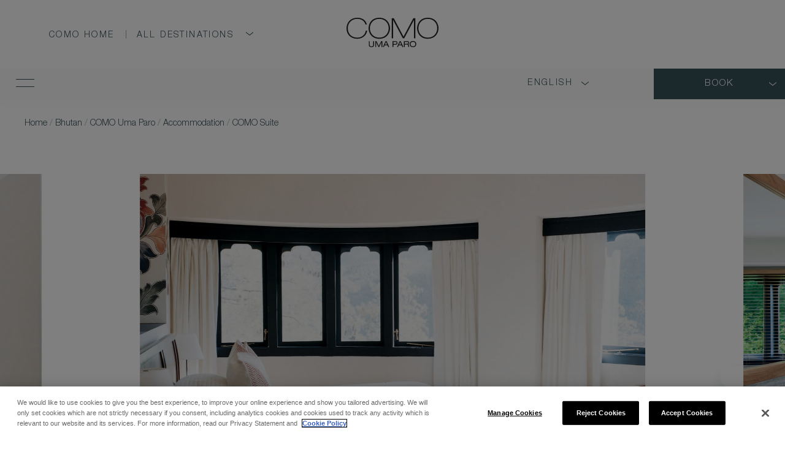

--- FILE ---
content_type: text/html; charset=UTF-8
request_url: https://www.comohotels.com/bhutan/como-uma-paro/accommodation/como-suite
body_size: 28822
content:
<!DOCTYPE HTML> <html lang="en-US" xmlns:og="http://opengraphprotocol.org/schema/" class="no-js en no-top-image-layout scrolled-header property rooms-layout no-top-image-layout "> <head> <meta charset="utf-8"> <title>COMO Suites | Luxury Suites in Bhutan Paro | COMO Uma Paro</title> <meta name="description" content="These oversized suites have separate dining, lounging and study areas as well as a kitchenette."> <meta name="robots" content="index, follow, noodp, noydir"> <link rel="canonical" href="https://www.comohotels.com/bhutan/como-uma-paro/accommodation/como-suite"> <link rel="search" href="https://www.comohotels.com/open-search.xml" type="application/opensearchdescription+xml" title="Content Search"> <script src="https://cdn.cookielaw.org/scripttemplates/otSDKStub.js" type="text/javascript" charset="UTF-8" data-domain-script="64632f82-4c70-40ac-b3da-a43ad5dfe277" ></script> <script type="text/javascript"> function OptanonWrapper() { } </script> <script>(function(w,d,s,l,i){w[l]=w[l]||[];w[l].push({'gtm.start': new Date().getTime(),event:'gtm.js'});var f=d.getElementsByTagName(s)[0], j=d.createElement(s),dl=l!='dataLayer'?'&l='+l:'';j.async=true;j.src= 'https://www.googletagmanager.com/gtm.js?id='+i+dl;f.parentNode.insertBefore(j,f); })(window,document,'script','dataLayer','GTM-KTNS94');</script> <meta property="og:url" content="https://www.comohotels.com/bhutan/como-uma-paro/accommodation/como-suite"> <meta property="og:title" content="COMO Suites | Luxury Suites in Bhutan Paro | COMO Uma Paro"> <meta property="og:description" content="These oversized suites have separate dining, lounging and study areas as well as a kitchenette."> <meta property="og:type" content="website"><meta property="og:site_name" content="COMO Hotels and Resorts"><meta property="og:image" content="https://de87ve0y4m3tc.cloudfront.net/comohotels.com-2459770069/cms/cache/v2/631ea9f82cd88.jpg/1200x630/fit/80/31771a44844efc034417cf657b2d617f.jpg"><meta property="og:locale" content="en_US"> <link rel="alternate" hreflang="en-US" href="https://www.comohotels.com/bhutan/como-uma-paro/accommodation/como-suite"> <link rel="alternate" hreflang="x-default" href="https://www.comohotels.com/bhutan/como-uma-paro/accommodation/como-suite"> <link rel="alternate" hreflang="it-IT" href="https://www.comohotels.com/it/bhutan/como-uma-paro/accommodation/como-suite"> <link rel="alternate" hreflang="zh-Hans" href="https://www.comohotels.com/zh/bhutan/como-uma-paro/accommodation/como-suite"> <link rel="alternate" hreflang="ru" href="https://www.comohotels.com/ru/bhutan/como-uma-paro/accommodation/como-suite"> <link rel="alternate" hreflang="de-DE" href="https://www.comohotels.com/de/bhutan/como-uma-paro/accommodation/como-suite"> <link rel="alternate" hreflang="fr" href="https://www.comohotels.com/fr/bhutan/como-uma-paro/accommodation/como-suite"> <link rel="alternate" hreflang="ar" href="https://www.comohotels.com/ar/bhutan/como-uma-paro/accommodation/como-suite"> <link rel="alternate" hreflang="ko-KR" href="https://www.comohotels.com/kr/bhutan/como-uma-paro/accommodation/como-suite"> <link rel="alternate" hreflang="ja-JP" href="https://www.comohotels.com/jp/bhutan/como-uma-paro/accommodation/como-suite"> <link rel="alternate" hreflang="id-ID" href="https://www.comohotels.com/id/bhutan/como-uma-paro/accommodation/como-suite"> <meta name="SKYPE_TOOLBAR" content="SKYPE_TOOLBAR_PARSER_COMPATIBLE"> <meta name="viewport" content="width=device-width, initial-scale=1, user-scalable=1"> <link href="/skins/skin-comohotels/favicon.ico" rel="shortcut icon" type="image/x-icon"> <style> @charset "UTF-8";a,abbr,acronym,address,applet,article,aside,audio,b,big,blockquote,body,canvas,caption,center,cite,code,dd,del,details,dfn,div,dl,dt,em,embed,fieldset,figcaption,figure,footer,form,h1,h2,h3,h4,h5,h6,header,hgroup,html,i,iframe,img,ins,kbd,label,legend,li,mark,menu,nav,object,ol,output,p,pre,q,ruby,s,samp,section,small,span,strike,strong,sub,summary,sup,table,tbody,td,tfoot,th,thead,time,tr,tt,u,ul,var,video{border:0;font-size:100%;font:inherit;margin:0;padding:0;vertical-align:baseline}article,aside,details,figcaption,figure,footer,header,hgroup,menu,nav,section{display:block}body{line-height:1}ol,ul{list-style:none}blockquote,q{quotes:none}blockquote:after,blockquote:before,q:after,q:before{content:"";content:none}html[data-whatinput=mouse] :focus{outline:none}table{border-collapse:collapse;border-spacing:0}input::-moz-focus-inner{border:0;padding:0}input::-ms-clear,input::-ms-reveal{display:none}legend{display:none}@font-face{font-display:swap;font-family:PtSans;font-style:normal;font-weight:400;src:url(/skins/skin-comohotels/1767870844/assets/desktop/fonts/PTSans-Regular.woff2) format("woff2"),url(/skins/skin-comohotels/1767870844/assets/desktop/fonts/PTSans-Regular.woff) format("woff")}@font-face{font-display:swap;font-family:PtSans;font-style:italic;font-weight:400;src:url(/skins/skin-comohotels/1767870844/assets/desktop/fonts/PTSans-Italic.woff2) format("woff2"),url(/skins/skin-comohotels/1767870844/assets/desktop/fonts/PTSans-Italic.woff) format("woff")}@font-face{font-display:swap;font-family:PtSans;font-style:normal;font-weight:700;src:url(/skins/skin-comohotels/1767870844/assets/desktop/fonts/PTSans-Bold.woff2) format("woff2"),url(/skins/skin-comohotels/1767870844/assets/desktop/fonts/PTSans-Bold.woff) format("woff")}@font-face{font-display:swap;font-family:PtSans;font-style:italic;font-weight:700;src:url(/skins/skin-comohotels/1767870844/assets/desktop/fonts/PTSans-BoldItalic.woff2) format("woff2"),url(/skins/skin-comohotels/1767870844/assets/desktop/fonts/PTSans-BoldItalic.woff) format("woff")}@font-face{font-display:swap;font-family:Helvetica-Neue-Extended;font-style:normal;font-weight:200;src:url(/skins/skin-comohotels/1767870844/assets/desktop/fonts/HelveticaNeueLTStdUltLtEx.woff2) format("woff2"),url(/skins/skin-comohotels/1767870844/assets/desktop/fonts/HelveticaNeueLTStdUltLtEx.woff) format("woff")}@font-face{font-display:swap;font-family:Helvetica-Neue-Extended;font-style:normal;font-weight:300;src:url(/skins/skin-comohotels/1767870844/assets/desktop/fonts/HelveticaNeueLTStdThEx.woff2) format("woff2"),url(/skins/skin-comohotels/1767870844/assets/desktop/fonts/HelveticaNeueLTStdThEx.woff) format("woff")}@font-face{font-display:swap;font-family:Helvetica-Neue-Extended;font-style:normal;font-weight:400;src:url(/skins/skin-comohotels/1767870844/assets/desktop/fonts/HelveticaNeueLTStdLtEx.woff2) format("woff2"),url(/skins/skin-comohotels/1767870844/assets/desktop/fonts/HelveticaNeueLTStdLtEx.woff) format("woff")}@font-face{font-display:swap;font-family:Helvetica-Neue-Extended;font-style:normal;font-weight:500;src:url(/skins/skin-comohotels/1767870844/assets/desktop/fonts/HelveticaNeueLTStdEx.woff2) format("woff2"),url(/skins/skin-comohotels/1767870844/assets/desktop/fonts/HelveticaNeueLTStdEx.woff) format("woff")}@font-face{font-display:swap;font-family:Helvetica-Neue-Extended;font-style:normal;font-weight:600;src:url(/skins/skin-comohotels/1767870844/assets/desktop/fonts/HelveticaNeueLTStdMdEx.woff2) format("woff2"),url(/skins/skin-comohotels/1767870844/assets/desktop/fonts/HelveticaNeueLTStdMdEx.woff) format("woff")}@font-face{font-display:swap;font-family:Helvetica-Neue-Extended;font-style:normal;font-weight:700;src:url(/skins/skin-comohotels/1767870844/assets/desktop/fonts/HelveticaNeueLTStdBdEx.woff2) format("woff2"),url(/skins/skin-comohotels/1767870844/assets/desktop/fonts/HelveticaNeueLTStdBdEx.woff) format("woff")}@font-face{font-display:swap;font-family:Helvetica Neue LT Std;font-style:normal;font-weight:200;src:url(/skins/skin-comohotels/1767870844/assets/desktop/fonts/HelveticaNeueLTStdUltLt.woff2) format("woff2"),url(/skins/skin-comohotels/1767870844/assets/desktop/fonts/HelveticaNeueLTStdUltLt.woff) format("woff")}@font-face{font-display:swap;font-family:Helvetica Neue LT Std;font-style:normal;font-weight:300;src:url(/skins/skin-comohotels/1767870844/assets/desktop/fonts/HelveticaNeueLTStdTh.woff2) format("woff2"),url(/skins/skin-comohotels/1767870844/assets/desktop/fonts/HelveticaNeueLTStdTh.woff) format("woff")}@font-face{font-display:swap;font-family:Helvetica Neue LT Std;font-style:normal;font-weight:400;src:url(/skins/skin-comohotels/1767870844/assets/desktop/fonts/HelveticaNeueLTStdLt.woff2) format("woff2"),url(/skins/skin-comohotels/1767870844/assets/desktop/fonts/HelveticaNeueLTStdLt.woff) format("woff")}@font-face{font-display:swap;font-family:Helvetica Neue LT Std;font-style:italic;font-weight:400;src:url(/skins/skin-comohotels/1767870844/assets/desktop/fonts/HelveticaNeueLTStdLtIt.woff2) format("woff2"),url(/skins/skin-comohotels/1767870844/assets/desktop/fonts/HelveticaNeueLTStdLtIt.woff) format("woff")}@font-face{font-display:swap;font-family:Helvetica Neue LT Std;font-style:normal;font-weight:500;src:url(/skins/skin-comohotels/1767870844/assets/desktop/fonts/HelveticaNeueLTStdRoman.woff2) format("woff2"),url(/skins/skin-comohotels/1767870844/assets/desktop/fonts/HelveticaNeueLTStdRoman.woff) format("woff")}@font-face{font-display:swap;font-family:Helvetica Neue LT Std;font-style:italic;font-weight:500;src:url(/skins/skin-comohotels/1767870844/assets/desktop/fonts/HelveticaNeueLTStdIt.woff2) format("woff2"),url(/skins/skin-comohotels/1767870844/assets/desktop/fonts/HelveticaNeueLTStdIt.woff) format("woff")}@font-face{font-display:swap;font-family:Helvetica Neue LT Std;font-style:normal;font-weight:600;src:url(/skins/skin-comohotels/1767870844/assets/desktop/fonts/HelveticaNeueLTStdMd.woff2) format("woff2"),url(/skins/skin-comohotels/1767870844/assets/desktop/fonts/HelveticaNeueLTStdMd.woff) format("woff")}@font-face{font-display:swap;font-family:Helvetica Neue LT Std;font-style:italic;font-weight:600;src:url(/skins/skin-comohotels/1767870844/assets/desktop/fonts/HelveticaNeueLTStdMdIt.woff2) format("woff2"),url(/skins/skin-comohotels/1767870844/assets/desktop/fonts/HelveticaNeueLTStdMdIt.woff) format("woff")}@font-face{font-display:swap;font-family:Helvetica Neue LT Std;font-style:normal;font-weight:700;src:url(/skins/skin-comohotels/1767870844/assets/desktop/fonts/HelveticaNeueLTStdBd.woff2) format("woff2"),url(/skins/skin-comohotels/1767870844/assets/desktop/fonts/HelveticaNeueLTStdBd.woff) format("woff")}@font-face{font-display:swap;font-family:Helvetica Neue LT Std;font-style:italic;font-weight:700;src:url(/skins/skin-comohotels/1767870844/assets/desktop/fonts/HelveticaNeueLTStdBdIt.woff2) format("woff2"),url(/skins/skin-comohotels/1767870844/assets/desktop/fonts/HelveticaNeueLTStdBdIt.woff) format("woff")}@font-face{font-display:swap;font-family:Quickpen;font-style:normal;font-weight:400;src:url(/skins/skin-comohotels/1767870844/assets/desktop/fonts/Quickpen.woff2) format("woff2"),url(/skins/skin-comohotels/1767870844/assets/desktop/fonts/Quickpen.woff) format("woff")}@font-face{font-family:Bauhaus Light Regular;src:url(/skins/skin-comohotels/1767870844/assets/desktop/fonts/BauhausLightRegular.ttf) format("truetype")}body,button,html,input,textarea{-webkit-font-smoothing:antialiased;-moz-osx-font-smoothing:grayscale}button,input[type=submit]{-webkit-appearance:none;-moz-appearance:none}button,input,textarea{margin:0;padding:0}@media only screen and (max-width:767px){input[type=text],textarea{-webkit-appearance:none;-moz-appearance:none;appearance:none}}button,input:not([type=checkbox]):not([type=radio]),textarea{background:none;border:none;border-radius:0}.button,a,button,input[type=submit]{cursor:pointer;transition:color .1s,background-color .1s,border-color .1s}.hide{display:none}.no-select{user-select:none!important;-o-user-select:none!important;-moz-user-select:none!important;-webkit-user-select:none!important;-ms-user-select:none!important}.center-column{margin:0 auto;max-width:1440px;padding:0 60px;position:relative}@media only screen and (min-width:1440px){.center-column{padding:0 80px}}@media only screen and (max-width:1023px){.center-column{padding:0 20px}}.center-column.narrow{max-width:min(66%,888px)}@media only screen and (max-width:767px){.center-column.narrow{max-width:none}}svg{transition:fill .3s ease,stroke .3s ease}.button,input[type=submit].button{word-wrap:break-word;background:none;background:#fff;border:thin solid #547c8d;color:#375059;display:inline-block;font:400 14px/53px Helvetica Neue LT Std,Arial,sans-serif;letter-spacing:.15em;line-height:2;margin:0;overflow:visible;padding:11px 74px;position:relative;text-align:center;-moz-text-align-last:auto;text-align-last:auto;text-decoration:none;text-transform:uppercase;transition:all .3s}@media only screen and (max-width:449px){.button,input[type=submit].button{padding-inline:40px}}.button:hover,input[type=submit].button:hover{background-color:#547c8d;color:#fff}.button:active,input[type=submit].button:active{background-color:#547c8d;color:#000}.button.transparent,input[type=submit].button.transparent{background:none}.button.transparent:hover,input[type=submit].button.transparent:hover{background-color:#547c8d;color:#fff}.button.transparent:active,input[type=submit].button.transparent:active{background-color:#547c8d;color:#000}.button-primary,.button-stroke{align-items:center;-webkit-backdrop-filter:blur(4px);backdrop-filter:blur(4px);display:inline-flex;font-family:Helvetica Neue LT Std,Arial,sans-serif;font-size:14px;font-weight:300;justify-content:center;letter-spacing:2.4px;line-height:20px;padding:16px 35px;text-transform:uppercase;transition:color .3s ease,background-color .3s ease,border .3s ease}.button-primary.disabled,.button-primary:disabled,.button-stroke.disabled,.button-stroke:disabled{cursor:not-allowed}.button-primary.marble{-webkit-backdrop-filter:blur(4px);backdrop-filter:blur(4px);background-color:hsla(0,0%,100%,.75);color:#1e1e1e}.button-primary.marble.active,.button-primary.marble:active,.button-primary.marble:hover{background-color:#fff}.button-primary.marble.disabled,.button-primary.marble:disabled{background-color:hsla(0,0%,100%,.25);color:hsla(0,0%,100%,.5)}.button-primary.iron{-webkit-backdrop-filter:blur(4px);backdrop-filter:blur(4px);background-color:rgba(55,80,89,.75);color:#fff}.button-primary.iron.active,.button-primary.iron:active,.button-primary.iron:hover{background-color:#375059}.button-primary.iron.disabled,.button-primary.iron:disabled{background-color:rgba(55,80,89,.25);color:hsla(0,0%,100%,.5)}.button-primary.iron-100{-webkit-backdrop-filter:blur(4px);backdrop-filter:blur(4px);background-color:#375059;color:#fff}.button-primary.iron-100.active,.button-primary.iron-100:active,.button-primary.iron-100:hover{background-color:rgba(55,80,89,.75)}.button-primary.iron-100.disabled,.button-primary.iron-100:disabled{background-color:rgba(55,80,89,.25);color:hsla(0,0%,100%,.5)}.button-primary.slate{background-color:#f3f3f3;color:#1e1e1e}.button-primary.slate.active,.button-primary.slate:active,.button-primary.slate:hover{background-color:#375059;color:#fff}.button-primary.slate.disabled,.button-primary.slate:disabled{color:rgba(30,30,30,.5)}.button-stroke{background-color:transparent;border:1px solid transparent}.button-stroke.marble{border-color:#fff;color:#fff}.button-stroke.marble.active,.button-stroke.marble:active,.button-stroke.marble:hover{border-color:hsla(0,0%,100%,.5)}.button-stroke.marble.disabled,.button-stroke.marble:disabled{border-color:hsla(0,0%,100%,.5);color:hsla(0,0%,100%,.5)}.button-stroke.slate{border-color:#c7d0d6;color:#1e1e1e}.button-stroke.slate.active,.button-stroke.slate:active,.button-stroke.slate:hover{background-color:#547c8d;border-color:rgba(199,208,214,.75);color:#fff}.button-stroke.slate.disabled,.button-stroke.slate:disabled{border-color:rgba(199,208,214,.25);color:rgba(199,208,214,.25)}.button-tertiary{display:flex;flex-wrap:nowrap;font-family:Helvetica Neue LT Std,Arial,sans-serif;font-size:14px;font-weight:300;font-weight:400;letter-spacing:2.4px;line-height:20px;padding:8px 16px;text-decoration:none;text-transform:uppercase;transition:color .3s ease,background-color .3s ease;transition:all .3s;width:100%}.button-tertiary:before{content:"";display:inline-block;flex-shrink:0;height:1px;margin-right:16px;margin-top:9px;transition:background-color .3s ease;transition:all .3s;width:32px}.button-tertiary:hover{font-weight:500}.button-tertiary:hover:before{margin-right:20px}.button-tertiary.marble{color:#fff}.button-tertiary.marble:before{background-color:hsla(0,0%,100%,.75)}.button-tertiary.marble.active:before,.button-tertiary.marble:active:before,.button-tertiary.marble:hover:before{background-color:hsla(0,0%,100%,.5)}.button-tertiary.marble.disabled,.button-tertiary.marble:disabled{color:hsla(0,0%,100%,.25)}.button-tertiary.marble.disabled:before,.button-tertiary.marble:disabled:before{background-color:hsla(0,0%,100%,.25)}.button-tertiary.iron{color:#375059}.button-tertiary.iron:before{background-color:rgba(55,80,89,.75)}.button-tertiary.iron.active:before,.button-tertiary.iron:active:before,.button-tertiary.iron:hover:before{background-color:rgba(55,80,89,.5)}.button-tertiary.iron.disabled,.button-tertiary.iron:disabled{color:rgba(55,80,89,.25)}.button-tertiary.iron.disabled:before,.button-tertiary.iron:disabled:before{background-color:rgba(55,80,89,.25)}.content-read-more .show-more{display:none}.content-read-more .show-less{display:block}.content-read-more.collapsed .show-less{display:none}.content-read-more.collapsed .show-more{display:block}.content-read-more-wrapper{height:0;overflow:hidden;transition:height .2s}select{-webkit-appearance:none;-moz-appearance:none;-o-appearance:none;appearance:none;background:none;background:#fff;border:thin solid #d1d1d1;border-radius:0;color:#53565a;display:inline-block;font-family:Helvetica Neue LT Std,Arial,sans-serif;font-size:14px;font-weight:400;height:40px;line-height:40px;line-height:24px;padding:0 10px;position:relative;text-align:left;transition:color .3s ease,background-color .3s ease,border-color .3s ease}@media only screen and (max-width:1023px){select{font-size:15px;line-height:24px}}select::-ms-expand{display:none}.select-wrapper{display:inline-block;position:relative}.select-wrapper select{padding-right:36px}.select-wrapper .select-icon{border-bottom:1px solid #000;border-left:1px solid #000;height:8px;margin-top:-4px;pointer-events:none;position:absolute;right:10px;top:50%;transform:rotate(-45deg) translateY(-50%);width:8px}.category-selector-wrapper{margin:0 auto;text-align:center;width:-moz-fit-content;width:fit-content}@media only screen and (max-width:767px){.category-selector-wrapper{text-align:center;width:auto}}.category-selector{display:inline-block;font-size:0;margin:0 0 20px;padding:0 52px;position:relative;text-align:center}@media only screen and (max-width:767px){.category-selector{flex-wrap:nowrap;overflow:scroll;padding:0 0 20px;white-space:nowrap}}.category-selector:after,.category-selector:before{background:#375059;content:"";display:block;height:1px;margin-top:-1px;position:absolute;top:50%;width:32px}@media only screen and (max-width:767px){.category-selector:after,.category-selector:before{display:none}}.category-selector:before{left:0}.category-selector:after{right:0}.category-selector .button,.category-selector a,.category-selector button{color:#375059;font-family:Helvetica Neue LT Std,Arial,sans-serif;font-size:14px;letter-spacing:.15em;line-height:1.5;margin:5px 20px;position:relative;text-decoration:none;text-transform:uppercase}.category-selector .button:after,.category-selector a:after,.category-selector button:after{background:#375059;bottom:0;content:"";display:block;height:1px;left:0;position:absolute;transition:width .3s ease;width:0}.category-selector .button.active,.category-selector a.active,.category-selector button.active{font-weight:600}.category-selector .button.active:after,.category-selector a.active:after,.category-selector button.active:after{width:100%}@media only screen and (max-width:767px){.category-selector .button,.category-selector a,.category-selector button{display:none}.category-selector .button:after,.category-selector a:after,.category-selector button:after{display:block}}.category-selector .select-wrapper{display:none}@media only screen and (max-width:767px){.category-selector .select-wrapper{display:inline-block}}.category-selector .select-wrapper select{background:#fff;border:1px solid #375059;color:#375059}html:not(.no-js) .fade-on-scroll{opacity:0;transform:translateY(50px);transition-duration:.75s;transition-property:transform,opacity;transition-timing-function:ease}html:not(.no-js) .fade-on-scroll.from-left{transform:translate(-50px)}html:not(.no-js) .fade-on-scroll.from-right{transform:translate(50px)}html:not(.no-js) .fade-on-scroll.visible{opacity:1;transform:translate(0)}.screen-reader-only{clip:rect(1px,1px,1px,1px)!important;word-wrap:normal!important;border:0!important;-webkit-clip-path:inset(50%)!important;clip-path:inset(50%)!important;height:1px!important;margin:-1px!important;overflow:hidden!important;padding:0!important;position:absolute!important;width:1px!important}.object-fit{height:100%;left:0;-o-object-fit:cover;object-fit:cover;-o-object-position:50% 50%;object-position:50% 50%;position:absolute;top:0;width:100%;z-index:0}.scroll-up{background:transparent;background:#f9f9f9;border-radius:50%;bottom:60px;font-size:0;height:48px;line-height:0;opacity:1;position:fixed;right:60px;transition:all .3s ease;visibility:visible;width:48px;z-index:40}.scroll-up:hover{background:#ccd3d5}.scroll-up.hidden{opacity:0;visibility:hidden}@media only screen and (max-width:767px){.scroll-up{display:none}}.scroll-up .chevron-up{fill:#375059;left:50%;position:absolute;top:50%;transform:translate(-50%,-50%) rotate(180deg);z-index:1}.scroll-up .percentage-circle{transform:rotate(90deg)}.scroll-up .percentage-circle circle{stroke-dashoffset:0;stroke:#f0f2f3;stroke-width:1px;transition:stroke-dashoffset .1s linear}.scroll-up .percentage-circle .bar{stroke:#375059;stroke-dashoffset:-200px}.acm-block{margin-bottom:50px;margin-top:50px}.separator-unique{background-color:#c7d0d6;display:block;height:100%;left:50%;position:absolute;top:50%;transform:translate(-50%,-50%);width:.5px}.separator-unique:after,.separator-unique:before{background:transparent;border:.5px solid #c7d0d6;border-radius:50%;content:"";display:block;height:8px;text-align:center;width:8px}.separator-unique:before{top:-8px}.separator-unique:after,.separator-unique:before{left:50%;position:absolute;transform:translateX(-50%)}.separator-unique:after{bottom:-8px}@media only screen and (max-width:1023px){.separator-unique{display:none}}.alert-bar p{width:100%}@media only screen and (min-width:768px){.alert-bar-height{height:130px!important}}.alert-bar-height .header-top{top:30px!important}.mob_nt{display:none}@media only screen and (max-width:767px){.mob_nt{display:block;left:0;position:absolute;top:60px}}.mob_nt .visible{margin:0 auto;opacity:1;padding:0;visibility:visible;width:80%}.mob_nt .alert-bar{display:block}@media only screen and (max-width:767px){.mob_nt .alert-bar{display:block}}.mob_nt .alert-bar p{width:100%}@media only screen and (max-width:767px){.mob_nt .alert-bar .alert-bar-close{position:absolute;right:0;top:0}.mob_nt{display:block}}.virtual-widget.view-360{margin:20px auto}@media only screen and (max-width:767px){.landscapevideont #photos{height:auto!important}.landscapevideont #photos .slide{height:400px!important}.landscapevideont #photos .slide .caption{font-size:22px;line-height:28px;top:70%}.landscapevideont #photos .slide .caption a.button{font-size:12px;line-height:normal;padding:8px 20px;white-space:inherit}.landscapevideont #photos .slideshow-wrapper{height:auto!important}.landscapevideont #photos .slideshow{height:auto!important;min-height:inherit}}.leaflet-marker-icon{height:94px!important;width:94px!important}*,:after,:before{box-sizing:border-box}html{background:#fff;color:#1e1e1e}body,html{position:relative}body,html{height:100%}body,button,html,input,textarea{font-family:Arial,sans-serif;font-size:14px;line-height:1.5}a{color:#1e1e1e;transition:color .3s ease,text-decoration-color .3s ease,border-color .3s ease}a:hover{color:#375059}@media only screen and (min-width:1024px){::-webkit-scrollbar{width:6px}::-webkit-scrollbar-track{background:#fff}::-webkit-scrollbar-thumb{background:#737373}}h1.heading--thai,h2.heading--thai,h3.heading--thai,h4.heading--thai,h5.heading--thai,h6.heading--thai{font-family:Bauhaus Light Regular,sans-serif!important}.swiper-container{list-style:none;margin:0 auto;overflow:hidden;padding:0;position:relative}.swiper-container-no-flexbox .swiper-slide{float:left}.swiper-container-vertical>.swiper-wrapper{flex-direction:column}.swiper-wrapper{display:flex;height:100%;position:relative;transition-property:transform;width:100%}.swiper-container-android .swiper-slide,.swiper-wrapper{transform:translateZ(0)}.swiper-container-multirow>.swiper-wrapper{flex-wrap:wrap}.swiper-container-free-mode>.swiper-wrapper{margin:0 auto;transition-timing-function:ease-out}.swiper-slide{flex-shrink:0;height:100%;position:relative;transition-property:transform;width:100%}.swiper-invisible-blank-slide{visibility:hidden}.swiper-container-autoheight,.swiper-container-autoheight .swiper-slide{height:auto}.swiper-container-autoheight .swiper-wrapper{align-items:flex-start;transition-property:transform,height}.swiper-container-wp8-horizontal,.swiper-container-wp8-horizontal>.swiper-wrapper{touch-action:pan-y}.swiper-container-wp8-vertical,.swiper-container-wp8-vertical>.swiper-wrapper{touch-action:pan-x}.swiper-container .swiper-notification{left:0;opacity:0;pointer-events:none;position:absolute;top:0;z-index:-1000}.swiper-container-fade.swiper-container-free-mode .swiper-slide{transition-timing-function:ease-out}.swiper-container-fade .swiper-slide{pointer-events:none;transition-property:opacity}.swiper-container-fade .swiper-slide .swiper-slide{pointer-events:none}.swiper-container-fade .swiper-slide-active,.swiper-container-fade .swiper-slide-active .swiper-slide-active{pointer-events:auto}.swiper-container-cube{overflow:visible}.swiper-container-cube .swiper-slide{backface-visibility:hidden;height:100%;pointer-events:none;transform-origin:0 0;visibility:hidden;width:100%;z-index:1}.swiper-container-cube .swiper-slide .swiper-slide{pointer-events:none}.swiper-container-cube.swiper-container-rtl .swiper-slide{transform-origin:100% 0}.swiper-container-cube .swiper-slide-active,.swiper-container-cube .swiper-slide-active .swiper-slide-active{pointer-events:auto}.swiper-container-cube .swiper-slide-active,.swiper-container-cube .swiper-slide-next,.swiper-container-cube .swiper-slide-next+.swiper-slide,.swiper-container-cube .swiper-slide-prev{pointer-events:auto;visibility:visible}.swiper-container-cube .swiper-slide-shadow-bottom,.swiper-container-cube .swiper-slide-shadow-left,.swiper-container-cube .swiper-slide-shadow-right,.swiper-container-cube .swiper-slide-shadow-top{backface-visibility:hidden;z-index:0}.swiper-container-cube .swiper-cube-shadow{background:#000;bottom:0;filter:blur(50px);height:100%;left:0;opacity:.6;position:absolute;width:100%;z-index:0}.swiper-container-flip{overflow:visible}.swiper-container-flip .swiper-slide{backface-visibility:hidden;pointer-events:none;z-index:1}.swiper-container-flip .swiper-slide .swiper-slide{pointer-events:none}.swiper-container-flip .swiper-slide-active,.swiper-container-flip .swiper-slide-active .swiper-slide-active{pointer-events:auto}.swiper-container-flip .swiper-slide-shadow-bottom,.swiper-container-flip .swiper-slide-shadow-left,.swiper-container-flip .swiper-slide-shadow-right,.swiper-container-flip .swiper-slide-shadow-top{backface-visibility:hidden;z-index:0}.swiper-container-coverflow .swiper-wrapper{-ms-perspective:1200px}#header{left:0;position:fixed;top:0;width:100%;z-index:70}@media only screen and (max-width:1023px) and (orientation:landscape){#header{position:absolute}}#header .language-selector{color:#375059;display:inline-block;font-family:Arial,sans-serif;font-size:14px;letter-spacing:2.4px;line-height:52px;margin:0 0 0 18px;padding-left:10px;padding-right:10px;position:relative;right:73px;text-align:center;text-decoration:none;text-transform:uppercase;transition:color .3s ease}#header .language-selector:hover{background:#fff;color:#375059}#header .language-selector:hover button{color:#fff}#header .language-selector button{align-items:center;color:#fff;display:block;display:flex;font-family:Helvetica Neue LT Std,Arial,sans-serif;font-size:14px;height:48px;letter-spacing:2.4px;line-height:52px;position:relative;text-transform:uppercase;transition:color .3s ease}#header .language-selector button svg{margin-left:10px;transition:all .3s ease}#header .language-selector .loader{align-items:center;background:transparent;display:none;justify-content:center;position:absolute;right:0;top:48px;width:100%}#header .language-selector .loader li{background-color:#fff;line-height:18px;margin-bottom:14px;padding:0 10px;width:112px}#header .language-selector .submenu{background:#fff;display:none;min-width:100%;padding-block:4px;padding-inline:5px;position:absolute;right:-2px;top:48px}#header .language-selector .submenu li{line-height:18px;margin-bottom:14px;padding-bottom:0;padding-top:0}#header .language-selector .submenu a{color:#375059;text-decoration:none}#header .language-selector .submenu a:hover{text-decoration:underline}#header .language-selector.open button svg{rotate:-180deg}#header .language-selector.open .submenu{display:block}#header .loyalty-login{display:inline-block;font-size:0;height:48px;vertical-align:top}#header .loyalty-login:before{background:#fff;content:"";display:inline-block;height:14px;margin-right:28px;margin-top:1px;transition:background-color .3s ease;vertical-align:top;width:1px}#header .loyalty-login svg{fill:#fff;display:inline-block;margin-top:1px;transition:fill .3s ease;vertical-align:top}#header:hover .language-selector button,.no-top-image-layout #header .language-selector button,.sticky-header #header .language-selector button{color:#375059}#header:hover .loyalty-login img,.no-top-image-layout #header .loyalty-login img,.sticky-header #header .loyalty-login img{filter:invert(0)}#header:hover .loyalty-login svg,.no-top-image-layout #header .loyalty-login svg,.sticky-header #header .loyalty-login svg{fill:#375059}#header:hover .loyalty-login:before,.no-top-image-layout #header .loyalty-login:before,.sticky-header #header .loyalty-login:before{background:#375059}#header:hover .loyalty-login:hover img,.no-top-image-layout #header .loyalty-login:hover img,.sticky-header #header .loyalty-login:hover img{filter:invert(0)}#header:hover .loyalty-login:hover svg,.no-top-image-layout #header .loyalty-login:hover svg,.sticky-header #header .loyalty-login:hover svg{fill:#000}.header{background-color:transparent;transition:background-color .3s ease}.header.light{color:#fff}.header.light img{filter:invert(1) brightness(2.5);width:100%}@media only screen and (max-width:767px){.header.light img{width:92px}}.header.light svg{fill:#fff}.header.light .main-menu:before{background-color:#fff}.header.light .smart-icon:before{background-color:hsla(0,0%,100%,.5)}.header.light .smart-icon:after{background-color:#fff}.header.dark{color:#375059}.header.dark img{filter:invert(0)}.header.dark svg{fill:#375059}.header.dark .main-menu:before{background-color:#375059}.header.dark .smart-icon:before{background-color:rgba(55,80,89,.75)}.header.dark .smart-icon:after{background-color:#375059}@media only screen and (max-width:1023px){.header{align-items:center;-webkit-backdrop-filter:blur(8px);backdrop-filter:blur(8px);background-color:hsla(0,0%,100%,.3);display:block;height:60px;padding:0 20px}.sticky-header .header{background-color:#fff}.sticky-header .header img{filter:invert(0)}.sticky-header .header svg{fill:#375059}.sticky-header .header .smart-icon:before{background-color:rgba(55,80,89,.75)}.sticky-header .header .smart-icon:after{background-color:#375059}}.header .header-top{align-items:center;display:grid;gap:0 20px;grid-auto-flow:column;grid-template-columns:1fr 150px 1fr;height:112px;overflow:hidden;transition:height .3s ease,padding .3s ease}.sticky-header .header .header-top{height:0;padding:0}@media only screen and (max-width:1023px){.header .header-top{display:block;height:auto;left:50%;overflow:visible;padding:0;position:absolute;top:50%;transform:translateX(-50%) translateY(-50%)}.sticky-header .header .header-top{height:auto}}.header .logo{display:block;height:auto;transform:translateY(0);transition:transform .3s ease;width:150px}.header .logo .white-logo{width:100%}@media only screen and (max-width:1023px){.header .logo{align-items:center;display:flex;height:auto;width:auto}.header .logo .white-logo{display:block;height:40px;-o-object-fit:contain;object-fit:contain;width:auto}}.header .logo.property-26,.header .logo.property-32{text-align:center;width:220px}@media only screen and (max-width:1023px){.header .logo.property-26,.header .logo.property-32{height:55PX;width:auto}}.header .logo svg{display:block;height:100%;width:100%}.header .logo:hover{transform:translateY(-2px)}.header .header-bottom{-webkit-backdrop-filter:blur(8px);backdrop-filter:blur(8px);background-color:hsla(0,0%,95%,.25);padding-left:25px;position:relative;transform:translate(0)}@media only screen and (max-width:1023px){.header .header-bottom{-webkit-backdrop-filter:none;backdrop-filter:none;background-color:unset;padding-left:0}}.sticky-header .header .header-bottom{padding-left:20px}.header .scrolled-logo{display:none;float:left;height:48px;margin-right:20px;overflow:hidden;padding-top:11px;width:92px}@media only screen and (max-width:1023px){.header .scrolled-logo{display:none}}.header .scrolled-logo .logo,.header .scrolled-logo .logo img{height:auto;width:inherit}.sticky-header .header .scrolled-logo{display:inline-block}.menu-in-hamburger .header .scrolled-logo{left:50%;margin:0 auto;position:absolute;transform:translateX(-50%)}.mobile .header .scrolled-logo,.tablet .header .scrolled-logo{display:none}.header .property-34{padding-top:0}@media only screen and (max-width:767px){.header .property-34{margin-top:-10px}}.header .main-menu-wrapper{display:block;float:left}.header .additional-buttons{font-size:0;position:absolute;right:233px;top:0}@media only screen and (max-width:1023px){.header .additional-buttons{display:none}}.header .main-menu{align-items:center;display:block;float:left;z-index:20}@media (max-width:1200px){.header .main-menu{display:none}}.header .main-menu:before{display:block;float:left;height:14px;margin-top:17px;transition:background-color .3s ease;width:1px}.sticky-header .header .main-menu:before{float:right}.header .main-menu .menu.level-1{display:grid;gap:0 30px;grid-auto-columns:max-content;grid-auto-flow:column;padding-left:30px;padding-right:0}.sticky-header .header .main-menu .menu.level-1{padding-left:0;padding-right:30px}.header .main-menu .menu.level-1>li{position:relative}.header .main-menu .menu.level-1>li>a{color:inherit;display:block;font-family:Helvetica Neue LT Std,Arial,sans-serif;font-size:14px;font-style:normal;font-weight:400;height:48px;letter-spacing:2.4px;line-height:52px;text-align:center;text-decoration:none;text-transform:uppercase}.header .main-menu .menu.level-1>li>a:after{background-color:transparent;bottom:0;content:"";display:block;height:1px;left:0;position:absolute;transition:background-color .3s ease;width:100%}.header .main-menu .menu.level-1>li:hover>a:after{background-color:#375059}.header .main-menu .menu.level-1>li.name-destinations .destinations-submenu>ul{overflow:scroll}.header .main-menu .menu.level-1>li.name-destinations .destinations-submenu>ul>li{writing-mode:horizontal-tb}.header .main-menu .menu.submenu{background:#fff;display:none;left:-15px;min-width:180px;padding:10px 0;position:absolute;top:100%}.header .main-menu .menu.submenu a{color:#375059;display:block;font-size:16px;line-height:20px;padding:5px 15px;text-decoration:none}.header .main-menu .menu.submenu a.active,.header .main-menu .menu.submenu a:hover{color:#547c8d}.header .main-menu .expanded .menu.submenu,.header .main-menu li:hover .menu.submenu{display:block}.header .main-menu li:last-child .menu.submenu,.header .main-menu li:nth-last-child(2)>.menu.submenu{left:auto;right:-15px}.header .main-menu li:last-child .menu.submenu a,.header .main-menu li:nth-last-child(2)>.menu.submenu a{text-align:right}.header .destinations-submenu{background-color:#fff;left:0;min-height:50vh;opacity:0;position:fixed;top:48px;transition:opacity 111ms,visibility 111ms;visibility:hidden;width:100%;z-index:1}.header .destinations-submenu>div{max-height:calc(100vh - 160px);overflow:auto;padding:48px 0 26px 74px;transition:max-height .3s ease;width:50%}.sticky-header .header .destinations-submenu>div{max-height:calc(100vh - 48px)}.header .destinations-submenu>div>ul{-moz-column-count:2;column-count:2}.header .destinations-submenu>div>ul>li{-moz-column-break-inside:avoid;break-inside:avoid-column;margin-bottom:32px;page-break-inside:avoid}.header .destinations-submenu a{display:block;margin-bottom:8px;text-decoration:none}.header .destinations-submenu .location{color:#547c8d;font-family:Helvetica Neue LT Std,Arial,sans-serif;font-size:14px;font-weight:400;letter-spacing:.15em;line-height:20px;text-transform:uppercase;transition:.3s ease}@media only screen and (max-width:1023px){.header .destinations-submenu .location{font-size:14px;line-height:14px}}.header .destinations-submenu .location:hover{font-weight:600}.header .destinations-submenu .property{color:#375059;font-family:Helvetica Neue LT Std,Arial,sans-serif;font-size:18px;line-height:1.67em;padding-right:14px;position:relative;transition:padding 333ms}.header .destinations-submenu .property:before{background:#375059;border-radius:50%;content:"";height:3px;left:-3px;opacity:0;position:absolute;top:11px;transition:opacity 333ms,left 333ms;width:3px}.header .destinations-submenu .property:hover{padding-left:14px;padding-right:0}.header .destinations-submenu .property:hover:before{left:0;opacity:1}.header .destinations-submenu img{height:100%;-o-object-fit:cover;object-fit:cover;position:absolute;right:0;top:0;width:50%}.header .destinations-submenu ul img{z-index:1}.header .destinations-submenu a+img{opacity:0;transition:opacity 333ms 186ms,visibility 333ms 186ms;visibility:hidden}.header .destinations-submenu a:focus+img,.header .destinations-submenu a:hover+img{opacity:1;transition-delay:0ms;visibility:visible}.header .parent.expanded .destinations-submenu,.header .parent:hover .destinations-submenu{opacity:1;transition:opacity 333ms,visibility 333ms;visibility:visible}.header .parent:has(.submenu):after{content:"⌟";font-size:24px;position:absolute;right:-18px;top:0;transform:rotate(45deg)}.header .header-booking-trigger{align-self:stretch;background-color:#fff;color:#375059;display:block;font-family:Helvetica Neue LT Std,Arial,sans-serif;font-size:14px;font-weight:300;height:48px;letter-spacing:2.4px;line-height:20px;line-height:52px;margin-left:auto;padding:0 75px;text-align:center;text-decoration:underline;text-decoration-color:transparent;text-decoration:none;text-transform:uppercase;text-underline-offset:2px;transition:text-decoration-color .3s ease,background-color .3s ease,color .3s ease;width:auto}.header .header-booking-trigger:hover{background-color:#375059;color:#fff;text-decoration:none}@media only screen and (max-width:1023px){.header .header-booking-trigger{float:right;font-size:12px;height:31px;line-height:19px;margin:15px 0 0;padding:8px 16px;width:auto}}.header .header-search{display:block;float:left;font-size:0;height:48px;line-height:0;margin-right:30px}.sticky-header .header .header-search{float:right;margin-left:30px}.menu-in-hamburger .header .header-search{margin-left:0}.header .header-search svg{display:block}@media only screen and (max-width:1023px){.header .header-search{display:none}}.header .property-booking-btn{background-color:#fff;color:#000;cursor:pointer;font-family:Helvetica Neue LT Std,Arial,sans-serif;font-size:15px;height:50px;letter-spacing:2px;line-height:30px;margin-left:auto;max-width:214px;padding:10px;text-align:center;text-transform:uppercase;transition:all .3s ease;width:100%}.header .property-booking-btn:hover{background-color:#375059;color:#fff;text-decoration:none}.header .property-booking-btn:hover svg{fill:#fff}@media only screen and (max-width:1023px){.header .property-booking-btn{text-wrap:nowrap;float:right;font-size:12px;height:31px;line-height:18px;margin:15px 0 0;padding:8px 20px 8px 8px;text-align:left;width:90px}}.header .property-booking-btn svg{fill:#000;margin-left:10px;position:absolute;right:10px;top:15px;vertical-align:text-bottom}.booking-menu-visible .header .property-booking-btn svg{fill:#fff;rotate:180deg}@media only screen and (max-width:1023px){.header .property-booking-btn svg{right:8px;top:22px}}.header .booking-area{background-color:#fff;border-top:1px solid #909ca1;display:none;max-width:214px;position:absolute;right:0;width:100%}@media only screen and (max-width:1023px){.header .booking-area{top:60px}}@media only screen and (max-width:449px){.header .booking-area{max-width:100%}}.header .booking-area .btns-wrap{display:flex;flex-direction:column;padding:10px}.header .booking-area .btns-wrap a.link,.header .booking-area .btns-wrap button.link{background-color:#e7eaec;color:#000;font-family:Helvetica Neue LT Std,Arial,sans-serif;font-size:15px;height:40px;letter-spacing:2px;margin-bottom:10px;padding:10px;text-align:center;text-decoration:none;text-transform:uppercase;width:100%}.header .booking-area .btns-wrap .attributes-wrap{display:flex;flex-direction:column;width:100%}.header .booking-area .btns-wrap .attributes-wrap .toggle-btn{display:inline-block;position:relative;text-decoration:none;text-transform:uppercase}.header .booking-area .btns-wrap .attributes-wrap .toggle-btn svg{fill:#000;margin-left:10px;position:absolute;right:10px;vertical-align:text-bottom}.header .booking-area .btns-wrap .attributes-wrap .list{display:none}.header .booking-area .btns-wrap .attributes-wrap li a{color:#375059;display:block;font-size:14px;letter-spacing:2px;line-height:18px;margin:auto auto 10px;position:relative;text-align:center;text-decoration:none;text-transform:capitalize;width:100%;width:-moz-fit-content;width:fit-content}.header .booking-area .btns-wrap .attributes-wrap li a:after{background-color:transparent;bottom:0;content:"";display:block;height:.5px;left:0;position:absolute;transition:background-color .3s ease;width:100%}.header .booking-area .btns-wrap .attributes-wrap li:hover>a:after{background-color:#375059}.header .booking-area .btns-wrap .attributes-wrap.open .list{display:block}.header .booking-area .btns-wrap .attributes-wrap.open .toggle-btn svg{rotate:180deg}.header .booking-area.open{display:block}.hamburger-navigation-visible .header,.header:hover,.no-top-image-layout .header,.sticky-header .header{background-color:#fff;box-shadow:0 4px 23px rgba(0,0,0,.02);color:#375059}.hamburger-navigation-visible .header img,.header:hover img,.no-top-image-layout .header img,.sticky-header .header img{filter:invert(0)}.hamburger-navigation-visible .header svg,.header:hover svg,.no-top-image-layout .header svg,.sticky-header .header svg{fill:#375059}.hamburger-navigation-visible .header .header-booking-trigger,.header:hover .header-booking-trigger,.no-top-image-layout .header .header-booking-trigger,.sticky-header .header .header-booking-trigger{background-color:#375059;color:#fff;display:grid;text-decoration:none;width:-moz-max-content;width:max-content}.hamburger-navigation-visible .header .header-booking-trigger:hover,.header:hover .header-booking-trigger:hover,.no-top-image-layout .header .header-booking-trigger:hover,.sticky-header .header .header-booking-trigger:hover{background-color:#375059;color:#fff;opacity:1;text-decoration:none}.hamburger-navigation-visible .header #hamburger-navigation-trigger .smart-icon:after,.hamburger-navigation-visible .header #hamburger-navigation-trigger .smart-icon:before,.hamburger-navigation-visible .header .main-menu:before,.header:hover #hamburger-navigation-trigger .smart-icon:after,.header:hover #hamburger-navigation-trigger .smart-icon:before,.header:hover .main-menu:before,.no-top-image-layout .header #hamburger-navigation-trigger .smart-icon:after,.no-top-image-layout .header #hamburger-navigation-trigger .smart-icon:before,.no-top-image-layout .header .main-menu:before,.sticky-header .header #hamburger-navigation-trigger .smart-icon:after,.sticky-header .header #hamburger-navigation-trigger .smart-icon:before,.sticky-header .header .main-menu:before{background-color:#375059}.hamburger-navigation-visible .header .property-header-destinations a.home-link,.header:hover .property-header-destinations a.home-link,.no-top-image-layout .header .property-header-destinations a.home-link,.sticky-header .header .property-header-destinations a.home-link{color:#375059}.hamburger-navigation-visible .header .property-header-destinations a.home-link+.destinations-dropdown,.header:hover .property-header-destinations a.home-link+.destinations-dropdown,.no-top-image-layout .header .property-header-destinations a.home-link+.destinations-dropdown,.sticky-header .header .property-header-destinations a.home-link+.destinations-dropdown{margin-left:32px}.hamburger-navigation-visible .header .property-header-destinations a.home-link+.destinations-dropdown:before,.header:hover .property-header-destinations a.home-link+.destinations-dropdown:before,.no-top-image-layout .header .property-header-destinations a.home-link+.destinations-dropdown:before,.sticky-header .header .property-header-destinations a.home-link+.destinations-dropdown:before{background-color:rgba(55,80,89,.5)}.hamburger-navigation-visible .header .property-header-destinations .destinations-dropdown,.header:hover .property-header-destinations .destinations-dropdown,.no-top-image-layout .header .property-header-destinations .destinations-dropdown,.sticky-header .header .property-header-destinations .destinations-dropdown{color:#375059}.hamburger-navigation-visible .header .property-header-destinations .destinations-dropdown svg,.header:hover .property-header-destinations .destinations-dropdown svg,.no-top-image-layout .header .property-header-destinations .destinations-dropdown svg,.sticky-header .header .property-header-destinations .destinations-dropdown svg{fill:#375059}.hamburger-navigation-visible .header .property-booking-btn,.header:hover .property-booking-btn,.no-top-image-layout .header .property-booking-btn,.sticky-header .header .property-booking-btn{background-color:#375059;color:#fff;text-decoration:none;text-transform:uppercase}.hamburger-navigation-visible .header .property-booking-btn svg,.header:hover .property-booking-btn svg,.no-top-image-layout .header .property-booking-btn svg,.sticky-header .header .property-booking-btn svg{fill:#fff}.hamburger-navigation-visible .header .booking-area,.header:hover .booking-area,.no-top-image-layout .header .booking-area,.sticky-header .header .booking-area{border:1px solid #909ca1}.sticky-header .header .header-booking-trigger{background-color:#547c8d;color:#fff;text-decoration:none}.booking-menu-visible .header .property-booking-btn,.sticky-header .header .property-booking-btn{background-color:#375059;color:#fff;text-decoration:none;text-transform:uppercase}.booking-menu-visible .header .property-booking-btn svg,.sticky-header .header .property-booking-btn svg{fill:#fff}#skip-to-content{left:50%;position:absolute;text-decoration:none;top:-9999px;transform:translate(-50%);z-index:30}.keyboard-navigation #skip-to-content:focus{top:5px}#hamburger-navigation-trigger{display:none;float:left;height:32px;margin:7px 30px 0 0;width:32px;z-index:20}@media (max-width:1200px){#hamburger-navigation-trigger{display:block}}@media only screen and (max-width:1023px){#hamburger-navigation-trigger{margin-top:14px}}#hamburger-navigation-trigger .smart-icon{display:block;font-size:0;height:32px;line-height:0;position:relative;width:32px}#hamburger-navigation-trigger .smart-icon:after,#hamburger-navigation-trigger .smart-icon:before{background-color:#fff;content:"";display:block;height:1px;left:1px;position:absolute;transform:rotate(0) translate(0);transform-origin:50% 50%;transition:all .3s ease;width:30px}@media (prefers-reduced-motion:reduce){#hamburger-navigation-trigger .smart-icon:after,#hamburger-navigation-trigger .smart-icon:before{transition:none}}#hamburger-navigation-trigger .smart-icon:before{top:10px}#hamburger-navigation-trigger .smart-icon:after{top:22px}#hamburger-navigation-trigger:hover .smart-icon:after,#hamburger-navigation-trigger:hover .smart-icon:before{background-color:#000}.hamburger-navigation-visible #hamburger-navigation-trigger .smart-icon:after,.hamburger-navigation-visible #hamburger-navigation-trigger .smart-icon:before{left:0;width:19.8px}.hamburger-navigation-visible #hamburger-navigation-trigger .smart-icon:before{background-color:#375059;transform:rotate(-45deg) translateY(8.5px)}.hamburger-navigation-visible #hamburger-navigation-trigger .smart-icon:after{transform:rotate(45deg) translateY(-8.5px)}.hamburger-navigation-visible #hamburger-navigation-trigger:active .smart-icon{transform:scale(.94)}.alert-bar{align-items:center;display:grid;font-family:Helvetica Neue LT Std,Arial,sans-serif;gap:0 10px;grid-auto-flow:column;justify-self:end;margin-top:5px;opacity:0;padding-right:69px;transition:opacity .3s ease,visibility .3s ease;visibility:hidden}@media only screen and (max-width:1023px){.alert-bar{display:none}}.alert-bar.visible{opacity:1;visibility:visible}.alert-bar .content{transition:color .3s ease}.alert-bar .content p{margin-right:10px}.alert-bar .content a{color:#fff;transition:color .3s ease}.alert-bar .content:hover a{color:#000}.alert-bar .alert-bar-close{font-size:0;line-height:0}.alert-bar .alert-bar-close svg{display:block;transform:rotate(0);transition:transform .3s ease,fill .3s ease}.alert-bar .alert-bar-close:hover svg{transform:rotate(-90deg)}.property-header-destinations{padding:0 0 0 80px}@media only screen and (max-width:1023px){.property-header-destinations{display:none}}.property-header-destinations a.home-link{color:hsla(0,0%,100%,.5);display:inline-block;font-family:Helvetica Neue LT Std,Arial,sans-serif;font-size:14px;font-style:normal;font-weight:400;height:48px;letter-spacing:2.4px;line-height:52px;position:relative;text-decoration:none;text-transform:uppercase}.property-header-destinations a.home-link:after{background-color:transparent;bottom:0;content:"";display:block;height:1px;left:0;position:absolute;transition:background-color .3s ease;width:100%}.property-header-destinations a.home-link:hover:after{background-color:rgba(55,80,89,.75)}.property-header-destinations a.home-link+.destinations-dropdown{margin-left:32px}.property-header-destinations a.home-link+.destinations-dropdown:before{background-color:hsla(0,0%,100%,.5);content:"";display:block;height:14px;left:-18px;position:absolute;top:50%;transform:translateY(-50%);width:1px}.property-header-destinations .destinations-dropdown{color:#fff;display:inline-block;font-family:Helvetica Neue LT Std,Arial,sans-serif;font-size:14px;font-style:normal;font-weight:400;height:48px;letter-spacing:2.4px;line-height:52px;position:relative;text-decoration:none;text-transform:uppercase}.property-header-destinations .destinations-dropdown svg{fill:#fff;margin-left:10px;vertical-align:text-bottom}.destinations-open .property-header-destinations .destinations-dropdown svg{transform:rotate(180deg)}.property-header-destinations .property-destinations-popup{background:#fff;display:flex;flex-wrap:wrap;height:calc(100vh - 113px);left:0;min-height:50vh;min-width:calc(50% - 37px);opacity:0;padding:48px 0 26px 74px;position:absolute;top:0;transition:opacity 333ms,visibility 333ms,top 333ms;visibility:hidden;width:auto;writing-mode:vertical-lr;z-index:1}.destinations-open .property-header-destinations .property-destinations-popup{opacity:1;top:calc(100% - 48px);visibility:visible}.property-header-destinations .property-destinations-popup ul{margin-bottom:32px;width:20vw;writing-mode:horizontal-tb}.property-header-destinations .property-destinations-popup ul .location{color:#547c8d;font-family:Helvetica Neue LT Std,Arial,sans-serif;font-size:14px;font-weight:400;letter-spacing:.15em;line-height:20px;margin-bottom:8px;text-transform:uppercase}@media only screen and (max-width:1023px){.property-header-destinations .property-destinations-popup ul .location{font-size:14px;line-height:14px}}.property-header-destinations .property-destinations-popup ul a.location{cursor:pointer;display:block;text-decoration:none;transition:.3s ease}.property-header-destinations .property-destinations-popup ul a.location:hover{font-weight:600}.property-header-destinations .property-destinations-popup ul .property{color:#375059;display:inline-block;font-family:Helvetica Neue LT Std,Arial,sans-serif;font-size:18px;line-height:1.67em;margin-bottom:8px;padding-right:14px;position:relative;text-decoration:none;transition:padding 333ms}.property-header-destinations .property-destinations-popup ul .property:before{background:#375059;border-radius:50%;content:"";height:3px;left:-3px;opacity:0;position:absolute;top:11px;transition:opacity 333ms,left 333ms;width:3px}.property-header-destinations .property-destinations-popup ul .property:hover{padding-left:14px;padding-right:0}.property-header-destinations .property-destinations-popup ul .property:hover:before{left:0;opacity:1}.hamburger-navigation-visible #header .language-selector,.menu-in-hamburger #header .main-menu{display:none}.menu-in-hamburger #hamburger-navigation-trigger{display:block}.menu-in-hamburger #hamburger-navigation{display:flex}#hamburger-navigation{display:none}#photos{max-height:100%;position:relative;width:100%;z-index:40}#photos,#photos .slideshow{height:100%;overflow:hidden}#photos .slideshow{min-height:400px}.home #photos .slideshow{height:100vh}@media only screen and (max-width:767px){.home #photos .slideshow{height:100vh}}#photos h1{bottom:80px;color:#fff;font-family:Helvetica-Neue-Extended,Arial,sans-serif;font-size:72px;font-weight:200;left:74px;line-height:60px;max-width:666px;position:absolute;text-transform:uppercase;width:89%;z-index:1}@media only screen and (max-width:1023px){#photos h1{bottom:60px;font-size:40px;left:60px;line-height:36px}}.full-height-photos #photos h1,.home #photos h1{bottom:226px}@media only screen and (max-width:1023px){.full-height-photos #photos h1,.home #photos h1{bottom:200px}}.hide-h1 #photos h1{clip:rect(1px,1px,1px,1px)!important;word-wrap:normal!important;border:0!important;-webkit-clip-path:inset(50%)!important;clip-path:inset(50%)!important;height:1px!important;margin:-1px!important;overflow:hidden!important;padding:0!important;position:absolute!important;width:1px!important}#photos a{display:block;height:100%;position:static}#photos .loading:before{animation:loading-icon-spin 1.2s linear infinite;border-color:#547c8d transparent;border-radius:50%;border-style:solid;border-width:3px;content:" ";height:24px;left:50%;margin:-12px 0 0 -12px;position:absolute;top:50%;width:24px}#photos .slide,#photos .slideshow-wrapper{height:100%;width:100%}#photos .slide{background-image:url([data-uri]);position:relative}#photos .slide:not(.video):before{background:linear-gradient(0deg,rgba(29,29,27,.2),rgba(29,29,27,.2));bottom:0;content:"";left:0;pointer-events:none;position:absolute;right:0;top:0}#photos .slide .slide-image{display:block;height:100%;-o-object-fit:cover;object-fit:cover;width:100%}#photos .slide .caption{color:#fff;font-family:Helvetica-Neue-Extended,Arial,sans-serif;font-size:96px;font-size:72px;font-weight:200;left:50%;line-height:80px;line-height:74px;max-width:666px;opacity:1;position:absolute;text-align:center;text-transform:uppercase;top:50%;transform:translate(-50%,-50%);-webkit-transform:translate(-50%,-50%);transition:opacity .45s ease;width:89%;z-index:1}@media only screen and (max-width:1023px){#photos .slide .caption{font-size:50px;line-height:46px}}@media only screen and (max-width:767px){#photos .slide .caption{transform:translate(-50%,-100%);-webkit-transform:translate(-50%,-100%);width:80%}}#photos .slide .caption.hidden{opacity:0}#photos .slide .caption.top-center,#photos .slide .caption.top-left,#photos .slide .caption.top-right{top:240px}@media only screen and (max-width:1023px){#photos .slide .caption.top-center,#photos .slide .caption.top-left,#photos .slide .caption.top-right{top:120px}}#photos .slide .caption.bottom-left,#photos .slide .caption.middle-left,#photos .slide .caption.top-left{left:74px}@media only screen and (max-width:1023px){#photos .slide .caption.bottom-left,#photos .slide .caption.middle-left,#photos .slide .caption.top-left{left:20px}}#photos .slide .caption.bottom-right,#photos .slide .caption.middle-right,#photos .slide .caption.top-right{left:auto;right:74px}@media only screen and (max-width:1023px){#photos .slide .caption.bottom-right,#photos .slide .caption.middle-right,#photos .slide .caption.top-right{left:auto;right:20px}}#photos .slide .caption.bottom-center,#photos .slide .caption.bottom-left,#photos .slide .caption.bottom-right{bottom:226px;top:auto}@media only screen and (max-width:1023px){#photos .slide .caption.bottom-center,#photos .slide .caption.bottom-left,#photos .slide .caption.bottom-right{bottom:216px;top:auto}}#photos .slide .caption.bottom-left,#photos .slide .caption.bottom-right,#photos .slide .caption.top-left,#photos .slide .caption.top-right{transform:none}#photos .slide .caption.bottom-center,#photos .slide .caption.top-center{transform:translateX(-50%)}#photos .slide .caption.middle-left,#photos .slide .caption.middle-right{transform:translateY(-50%)}#photos .slide .caption.bottom-left,#photos .slide .caption.middle-left,#photos .slide .caption.top-left{text-align:left}#photos .slide .caption.bottom-right,#photos .slide .caption.middle-right,#photos .slide .caption.top-right{text-align:right}#photos .slide .caption a{color:inherit;text-decoration:none}#photos .slide .caption a:hover{color:#547c8d}#photos .slide .caption a.button{border:none;color:#547c8d;display:inline-block;line-height:normal;max-width:100%;padding:18px 30px;text-align:center;white-space:inherit}#photos .slide .caption a.button:hover{color:#fff}@media only screen and (max-width:1023px){#photos .slide .caption a.button{margin-top:40px}}.property #photos .slide .caption a.button{margin-top:0}#photos .slide .caption .loading:before{top:calc(100% + 60px)}#photos .slide .link-only{height:100%;left:0;position:absolute;top:0;width:100%}.keyboard-navigation #photos .slide .link-only:focus{background:hsla(0,0%,100%,.2)}#photos .slide .video{height:100%;left:0;-o-object-fit:cover;object-fit:cover;opacity:1;position:absolute;top:0;transition:opacity .45s ease;width:100%}#photos .slide .video.loading{opacity:0}#photos .slideshow-button{border:2px solid #fff;border-bottom:0;border-left:0;cursor:pointer;height:30px;margin-top:-15px;overflow:hidden;position:absolute;text-indent:-100em;top:50%;transition:border-color .3s ease;width:30px;z-index:2}#photos .slideshow-button:hover{border-color:#547c8d}#photos .slideshow-button.previous{left:26px;transform:rotate(-135deg)}@media only screen and (min-width:768px) and (max-width:1023px){#photos .slideshow-button.previous{right:23px}}@media only screen and (max-width:767px){#photos .slideshow-button.previous{left:16px}}#photos .slideshow-button.next{right:26px;transform:rotate(45deg)}@media only screen and (min-width:768px) and (max-width:1023px){#photos .slideshow-button.next{right:23px}}@media only screen and (max-width:767px){#photos .slideshow-button.next{right:16px}}#photos .photos-buttons{bottom:27px;display:grid;gap:0 40px;grid-auto-columns:1fr;grid-auto-flow:column;left:50%;position:absolute;transform:translateX(-50%);z-index:1}#photos .photos-buttons.show,.full-height-photos #photos .photos-buttons,.home #photos .photos-buttons{display:grid}@media only screen and (max-width:1023px){#photos .photos-buttons,.mobile-device #photos .photos-buttons{bottom:12px}}#photos .photos-buttons button{background-color:hsla(0,0%,100%,.25);border-radius:50%;font-size:0;height:56px;line-height:0;overflow:hidden;position:relative;transition:background-color .3s ease;width:56px}#photos .photos-buttons button svg{fill:#fff;left:50%;max-height:20px;position:absolute;top:50%;transform:translate(-50%,-50%);transition:opacity .15s ease,fill .3s ease;width:auto}#photos .photos-buttons button:hover{background-color:hsla(0,0%,100%,.75)}#photos .photos-buttons button:hover svg{fill:#375059}#photos .photos-buttons .play[data-playing=false] .play-icon{opacity:1}#photos .photos-buttons .play[data-playing=false] .pause-icon,#photos .photos-buttons .play[data-playing=true] .play-icon{opacity:0}#photos .photos-buttons .mute[data-muted=true] .mute-icon,#photos .photos-buttons .play[data-playing=true] .pause-icon{opacity:1}#photos .photos-buttons .mute[data-muted=false] .mute-icon,#photos .photos-buttons .mute[data-muted=true] .unmute-icon{opacity:0}#photos .photos-buttons .mute[data-muted=false] .unmute-icon{opacity:1}.booking-trigger{bottom:20px;display:none;font-size:20px;height:60px;left:20px;line-height:60px;position:absolute;right:20px;z-index:20}@media only screen and (max-width:767px){.booking-trigger{display:block}}#content{padding:50px 0}@media only screen and (max-width:767px){#content{padding:20px 0}}#content.without-topimage,.no-top-image-layout #content{padding:190px 0 0}@media only screen and (max-width:1023px){#content.without-topimage,.no-top-image-layout #content{padding:60px 0 20px}}#content:focus{outline:none}#content .center-column+.additional-content{margin-top:50px}.hide-h1 #content h1{clip:rect(1px,1px,1px,1px)!important;word-wrap:normal!important;border:0!important;-webkit-clip-path:inset(50%)!important;clip-path:inset(50%)!important;display:inline-block;height:1px!important;margin:-1px!important;overflow:hidden!important;padding:0!important;position:absolute!important;width:1px!important}#content .common-breadcrumb{font-family:Helvetica Neue LT Std,Arial,sans-serif;font-size:14px;font-weight:400;line-height:24px;margin-bottom:30px;margin-left:40px}@media only screen and (max-width:1023px){#content .common-breadcrumb{font-size:15px;line-height:24px}}@media only screen and (min-width:1440px){#content .common-breadcrumb{margin-left:80px}}@media only screen and (max-width:1023px){#content .common-breadcrumb{display:none}}#content .common-breadcrumb a{color:#375059;text-decoration:underline;text-decoration-color:transparent;text-underline-offset:2px}#content .common-breadcrumb a:hover{text-decoration-color:initial}#content .common-breadcrumb a.active,#content .common-breadcrumb a:hover{color:#375059}#content .common-breadcrumb .separator{color:rgba(55,80,89,.5)}#content .common-breadcrumb .last-item a{color:inherit}#main-content{display:flex;flex-direction:column}.hide-h1 #main-content{margin-top:80px}@media only screen and (max-width:1023px){.hide-h1 #main-content{margin-top:40px}}#main-content #content-submenu{flex-shrink:0}#main-content>.page-content{width:100%}#content-submenu{margin:8px 40px 0 0;width:210px}@media only screen and (max-width:1023px){#content-submenu{display:none}}#content-submenu .submenu-root{color:#375059;display:block;font:20px/1.3 Arial,sans-serif;margin-bottom:14px}@media only screen and (max-width:767px){#content-submenu .submenu-root{font-size:24px;line-height:28px;margin-bottom:20px}}#content-submenu .submenu-root:hover{color:#547c8d}#content-submenu ul{margin-left:20px}#content-submenu ul ul{margin:10px 20px}#content-submenu li{margin-bottom:10px}#content-submenu a{color:#132929;font-size:15px;line-height:1.4;text-decoration:none}#content-submenu a.active{color:#375059}#content-submenu a:hover{color:#547c8d}.blog-page.template-1 .booking-trigger{display:none}.blog-page.template-1 #header-blog{left:0;position:relative;top:0;z-index:70}.blog-page.template-1 #header-blog .logo{left:60px;opacity:1;position:absolute;top:40px;transition:.3s ease;width:120px;z-index:999}.blog-page.template-1 #header-blog .logo img{height:auto;max-width:100%}.blog-page.template-1 #header-blog .logo:hover{opacity:.8}@media only screen and (min-width:768px) and (max-width:1023px){.blog-page.template-1 #header-blog .logo{width:100px}}@media only screen and (max-width:767px){.blog-page.template-1 #header-blog .logo{left:20px;top:20px;width:80px}.blog-page.template-1.single-blog-post #header-blog{height:0}}.blog-page.template-1 .one-feature-post-info-wrap{bottom:0;box-sizing:border-box;color:#fff;left:0;padding:40px 60px;position:absolute;text-align:left;width:100%;z-index:2}@media only screen and (max-width:767px){.blog-page.template-1 .one-feature-post-info-wrap{padding-left:20px;padding-right:75px}}.blog-page.template-1 .one-feature-post-info-wrap .date-author{font-size:14px;line-height:1.8em}.blog-page.template-1 .one-feature-post-info-wrap .date-author .author,.blog-page.template-1 .one-feature-post-info-wrap .date-author .date{box-sizing:border-box;display:inline-block;position:relative;vertical-align:middle}@media only screen and (min-width:1440px){.blog-page.template-1 .one-feature-post-info-wrap .date-author .author,.blog-page.template-1 .one-feature-post-info-wrap .date-author .date{font-size:12px}}.blog-page.template-1 .one-feature-post-info-wrap .date-author .author a,.blog-page.template-1 .one-feature-post-info-wrap .date-author .date a{color:red;text-decoration:none}.blog-page.template-1 .one-feature-post-info-wrap .date-author .date{padding-right:20px}.blog-page.template-1 .one-feature-post-info-wrap .date-author .author{padding-left:20px}.blog-page.template-1 .one-feature-post-info-wrap .swiper-slide-headline{font-family:Arial,sans-serif;font-size:40px;line-height:1.2em;margin-bottom:35px;margin-top:10px;max-width:960px;width:100%}.blog-page.template-1 .one-feature-post-info-wrap .swiper-slide-headline a{color:#fff;text-decoration:none}@media only screen and (min-width:1440px){.blog-page.template-1 .one-feature-post-info-wrap .swiper-slide-headline{font-size:42px}}@media only screen and (min-width:768px) and (max-width:1023px){.blog-page.template-1 .one-feature-post-info-wrap .swiper-slide-headline{font-size:36px}}@media only screen and (max-width:767px){.blog-page.template-1 .one-feature-post-info-wrap .swiper-slide-headline{font-size:30px}}.blog-page.template-1 .one-feature-post-info-wrap .swiper-slide-headline .comments-number a{color:#fff}.blog-page.template-1 .slideshow.swiper-container-home .slide .one-feature-post-info-wrap{opacity:0;transform:translateY(100px);transition:all 1s ease-in-out .5s}.blog-page.template-1 .slideshow.swiper-container-home .slide.swiper-slide-active .one-feature-post-info-wrap{opacity:1;transform:translateY(0)}.blog-page.template-1 .main-header-wrap{display:flex;flex-wrap:wrap;height:100vh;margin-bottom:80px;overflow:hidden}@media only screen and (max-width:1023px){.blog-page.template-1 .main-header-wrap{min-height:600px}}@media only screen and (max-width:767px){.blog-page.template-1 .main-header-wrap{margin-bottom:40px}}.blog-page.template-1 .main-header-wrap .featured-posts-wrap{flex-grow:1;height:100%;width:75%}.blog-page.template-1 .main-header-wrap .featured-posts-wrap .slideshow{height:100%;margin-left:auto;margin-right:auto;position:relative;width:100%}.blog-page.template-1 .main-header-wrap .featured-posts-wrap .slideshow .slideshow-wrapper .slide,.blog-page.template-1 .main-header-wrap .featured-posts-wrap .slideshow .slideshow-wrapper .swiper-slide{background-color:#fff}.blog-page.template-1 .main-header-wrap .featured-posts-wrap .slideshow .slideshow-wrapper .slide .one-feature-post,.blog-page.template-1 .main-header-wrap .featured-posts-wrap .slideshow .slideshow-wrapper .swiper-slide .one-feature-post{height:100%;position:relative;width:100%}.blog-page.template-1 .main-header-wrap .featured-posts-wrap .slideshow .slideshow-wrapper .slide .one-feature-post:before,.blog-page.template-1 .main-header-wrap .featured-posts-wrap .slideshow .slideshow-wrapper .swiper-slide .one-feature-post:before{background:linear-gradient(180deg,rgba(0,0,0,.7) 0,transparent);content:"";display:block;height:30%;left:0;pointer-events:none;position:absolute;top:0;width:100%;z-index:1}.blog-page.template-1 .main-header-wrap .featured-posts-wrap .slideshow .slideshow-wrapper .slide .one-feature-post:after,.blog-page.template-1 .main-header-wrap .featured-posts-wrap .slideshow .slideshow-wrapper .swiper-slide .one-feature-post:after{background:linear-gradient(0deg,rgba(0,0,0,.7) 0,transparent);bottom:0;content:"";display:block;height:50%;left:0;pointer-events:none;position:absolute;width:100%;z-index:1}.blog-page.template-1 .main-header-wrap .featured-posts-wrap .slideshow .slideshow-wrapper .slide .one-feature-post .one-feature-post-image,.blog-page.template-1 .main-header-wrap .featured-posts-wrap .slideshow .slideshow-wrapper .swiper-slide .one-feature-post .one-feature-post-image{background-position:50%;background-size:cover;height:100%;width:100%}.blog-page.template-1 .main-header-wrap .featured-posts-wrap .slideshow .swiper-arrows{background:#fff;display:flex;flex-direction:column;height:160px;position:absolute;right:0;top:calc(50% + 38px);transform:translateY(-50%);width:80px;z-index:2}.blog-page.template-1 .main-header-wrap .featured-posts-wrap .slideshow .swiper-arrows .slideshow-button{align-items:center;background:none;cursor:pointer;display:flex;height:100%;justify-content:center;left:auto;margin-top:0;position:relative;right:auto;top:0;transition:all .4s ease 0ms;width:100%;z-index:10}.blog-page.template-1 .main-header-wrap .featured-posts-wrap .slideshow .swiper-arrows .slideshow-button:hover{background-color:#f7f7f7}.blog-page.template-1 .main-header-wrap .featured-posts-wrap .slideshow .swiper-arrows .slideshow-button.previous img{transform:rotate(180deg)}.blog-page.template-1 .main-header-wrap .side-featured-posts-wrap{width:25%}@media only screen and (max-width:1023px){.blog-page.template-1 .main-header-wrap .side-featured-posts-wrap{display:none}}.blog-page.template-1 .main-header-wrap .side-featured-posts-wrap .side-featured-posts-headline{background-color:#fff;box-sizing:border-box;color:#547c8d;font:600 26px/1em Arial,sans-serif;padding:20px 40px}@media only screen and (min-width:1440px){.blog-page.template-1 .main-header-wrap .side-featured-posts-wrap .side-featured-posts-headline{font-size:32px}}.blog-page.template-1 .main-header-wrap .side-featured-posts-wrap .slideshow{height:calc(100vh - 76px);min-height:600px;overflow:hidden}.blog-page.template-1 .main-header-wrap .side-featured-posts-wrap .slideshow .slideshow-wrapper .slide,.blog-page.template-1 .main-header-wrap .side-featured-posts-wrap .slideshow .slideshow-wrapper .swiper-slide{background-color:#fff;overflow:hidden}.blog-page.template-1 .main-header-wrap .side-featured-posts-wrap .slideshow .slideshow-wrapper .slide .one-feature-post,.blog-page.template-1 .main-header-wrap .side-featured-posts-wrap .slideshow .slideshow-wrapper .swiper-slide .one-feature-post{display:flex;flex-direction:column;height:100%;width:100%}.blog-page.template-1 .main-header-wrap .side-featured-posts-wrap .slideshow .slideshow-wrapper .slide .one-feature-post .one-feature-post-image,.blog-page.template-1 .main-header-wrap .side-featured-posts-wrap .slideshow .slideshow-wrapper .swiper-slide .one-feature-post .one-feature-post-image{background-position:20% 20%;background-size:cover;height:100%;min-height:150px;position:relative}.blog-page.template-1 .main-header-wrap .side-featured-posts-wrap .slideshow .slideshow-wrapper .slide .one-feature-post .one-feature-post-image:after,.blog-page.template-1 .main-header-wrap .side-featured-posts-wrap .slideshow .slideshow-wrapper .swiper-slide .one-feature-post .one-feature-post-image:after{content:"";display:block;padding-top:66%}.blog-page.template-1 .main-header-wrap .side-featured-posts-wrap .slideshow .slideshow-wrapper .slide .one-feature-post .one-feature-post-image .comments-number,.blog-page.template-1 .main-header-wrap .side-featured-posts-wrap .slideshow .slideshow-wrapper .swiper-slide .one-feature-post .one-feature-post-image .comments-number{bottom:20px;margin-left:0;position:absolute;right:20px;top:auto}.blog-page.template-1 .main-header-wrap .side-featured-posts-wrap .slideshow .slideshow-wrapper .slide .one-feature-post .one-feature-post-info-wrap,.blog-page.template-1 .main-header-wrap .side-featured-posts-wrap .slideshow .slideshow-wrapper .swiper-slide .one-feature-post .one-feature-post-info-wrap{background:transparent;bottom:auto;height:calc(16.66667vw - 80px);left:auto;padding:0 80px 0 0;position:relative;width:100%;z-index:2}.blog-page.template-1 .main-header-wrap .side-featured-posts-wrap .slideshow .slideshow-wrapper .slide .one-feature-post .one-feature-post-info-wrap .one-feature-post-content,.blog-page.template-1 .main-header-wrap .side-featured-posts-wrap .slideshow .slideshow-wrapper .swiper-slide .one-feature-post .one-feature-post-info-wrap .one-feature-post-content{background:#fff;box-sizing:border-box;margin-top:-80px;padding:20px 20px 40px;width:100%}.blog-page.template-1 .main-header-wrap .side-featured-posts-wrap .slideshow .slideshow-wrapper .slide .one-feature-post .one-feature-post-info-wrap .date-author,.blog-page.template-1 .main-header-wrap .side-featured-posts-wrap .slideshow .slideshow-wrapper .swiper-slide .one-feature-post .one-feature-post-info-wrap .date-author{color:#547c8d;font-size:12px;font-weight:400;line-height:1.6em}.blog-page.template-1 .main-header-wrap .side-featured-posts-wrap .slideshow .slideshow-wrapper .slide .one-feature-post .one-feature-post-info-wrap .date-author a,.blog-page.template-1 .main-header-wrap .side-featured-posts-wrap .slideshow .slideshow-wrapper .swiper-slide .one-feature-post .one-feature-post-info-wrap .date-author a{color:#525252}.blog-page.template-1 .main-header-wrap .side-featured-posts-wrap .slideshow .slideshow-wrapper .slide .one-feature-post .one-feature-post-info-wrap .date-author .date:after,.blog-page.template-1 .main-header-wrap .side-featured-posts-wrap .slideshow .slideshow-wrapper .swiper-slide .one-feature-post .one-feature-post-info-wrap .date-author .date:after{background:#000;height:100%}.blog-page.template-1 .main-header-wrap .side-featured-posts-wrap .slideshow .slideshow-wrapper .slide .one-feature-post .one-feature-post-info-wrap .date-author .date a,.blog-page.template-1 .main-header-wrap .side-featured-posts-wrap .slideshow .slideshow-wrapper .swiper-slide .one-feature-post .one-feature-post-info-wrap .date-author .date a{color:#547c8d}.blog-page.template-1 .main-header-wrap .side-featured-posts-wrap .slideshow .slideshow-wrapper .slide .one-feature-post .one-feature-post-info-wrap .swiper-slide-headline,.blog-page.template-1 .main-header-wrap .side-featured-posts-wrap .slideshow .slideshow-wrapper .swiper-slide .one-feature-post .one-feature-post-info-wrap .swiper-slide-headline{font:500 18px/1.3em Arial,sans-serif;margin:5px 0 20px}@media only screen and (min-width:1440px){.blog-page.template-1 .main-header-wrap .side-featured-posts-wrap .slideshow .slideshow-wrapper .slide .one-feature-post .one-feature-post-info-wrap .swiper-slide-headline,.blog-page.template-1 .main-header-wrap .side-featured-posts-wrap .slideshow .slideshow-wrapper .swiper-slide .one-feature-post .one-feature-post-info-wrap .swiper-slide-headline{font-size:20px}}.blog-page.template-1 .main-header-wrap .side-featured-posts-wrap .slideshow .slideshow-wrapper .slide .one-feature-post .one-feature-post-info-wrap .swiper-slide-headline a,.blog-page.template-1 .main-header-wrap .side-featured-posts-wrap .slideshow .slideshow-wrapper .swiper-slide .one-feature-post .one-feature-post-info-wrap .swiper-slide-headline a{color:#525252;text-decoration:none}.blog-page.template-1 .main-header-wrap .side-featured-posts-wrap .slideshow .slideshow-wrapper .slide .one-feature-post .one-feature-post-info-wrap .swiper-slide-headline a:hover,.blog-page.template-1 .main-header-wrap .side-featured-posts-wrap .slideshow .slideshow-wrapper .swiper-slide .one-feature-post .one-feature-post-info-wrap .swiper-slide-headline a:hover{color:#547c8d}.blog-page.template-1 .main-header-wrap .side-featured-posts-wrap .slideshow .slideshow-wrapper .slide .one-feature-post .one-feature-post-info-wrap .read-more-link,.blog-page.template-1 .main-header-wrap .side-featured-posts-wrap .slideshow .slideshow-wrapper .swiper-slide .one-feature-post .one-feature-post-info-wrap .read-more-link{bottom:40px;color:#547c8d;left:40px;position:absolute}.blog-page.template-1 #photos{height:100%}.blog-page.template-1.single-blog-post #content{padding:30px 0}@media only screen and (max-width:767px){.blog-page.template-1.single-blog-post #content{padding:30px 0 15px}}.blog-page.template-1.single-blog-post .post-author{border-top:1px solid #525252;padding-top:10px}.blog-page.template-1.single-blog-post .post-author img{border-radius:50%;display:inline-block}.blog-page.template-1.single-blog-post .post-author .description{display:inline-block;margin:20px 0 0 20px;vertical-align:top}.blog-page.template-1.single-blog-post .post-author .name{display:block;font-weight:700}.blog-page.template-1 .property.blog-page #photos .slide .caption{padding:30px 0 0;text-align:center;width:100%}@media only screen and (max-width:767px){.blog-page.template-1 .property.blog-page #photos .slide .caption{margin:0}}.blog-page.template-1 .post-page-footer{align-items:center;display:flex;justify-content:space-between;margin-bottom:50px;width:100%}@media only screen and (max-width:1023px){.blog-page.template-1 .post-page-footer{flex-direction:column}}.blog-page.template-1 .post-page-footer .tile{align-items:center;background-color:rgba(199,208,214,.25);display:flex;flex-direction:column;justify-content:center;min-height:292px;text-align:center;width:33.3333333333%}@media only screen and (max-width:1023px){.blog-page.template-1 .post-page-footer .tile{width:100%}}.blog-page.template-1 .post-page-footer .tile:nth-child(odd){background-color:hsla(0,0%,95%,.25)}.blog-page.template-1 .post-page-footer .tile h3{font-family:Helvetica Neue LT Std,Arial,sans-serif;font-size:16px;font-weight:400;letter-spacing:.13em;letter-spacing:.2em;line-height:24px;margin-bottom:30px;text-transform:uppercase}.blog-page.template-1 .post-page-footer .tile .js-newsletter-trigger{padding:0 50px}.blog-page.template-1 .post-page-footer .tile .socials{display:grid;gap:16px;grid-auto-flow:column;list-style:none;margin:0 auto;max-width:60%}.blog-page.template-1 .post-page-footer .tile .socials li{display:block}.blog-page.template-1 .post-page-footer .tile .socials li.mobile-only{display:none}@media only screen and (max-width:1023px){.blog-page.template-1 .post-page-footer .tile .socials li.mobile-only{display:block}}.blog-page.template-1 .post-page-footer .tile .socials li a{align-items:center;border:1px solid #375059;border-radius:50px;display:flex;height:36px;justify-content:center;overflow:hidden;position:relative;text-indent:-9999px;width:36px}.blog-page.template-1 .post-page-footer .tile .socials li a svg{fill:#375059}.blog-page.template-1 .post-page-footer .tile.related-tags ul{display:flex;flex-wrap:wrap;justify-content:center;margin:0 auto;max-width:60%}@media only screen and (max-width:1023px){.blog-page.template-1 .post-page-footer .tile.related-tags ul{max-width:75%}}.blog-page.template-1 .post-page-footer .tile.related-tags ul li{border:1px solid #375059;border-radius:10px;margin-bottom:12px;margin-left:8px;padding:8px 40px;text-transform:uppercase}.blog-page.template-1 .post-page-footer .tile.related-tags ul li:first-child{margin-left:0}.blog-page.template-1 .post-page-footer .tile.related-tags ul li a{text-decoration:none}.blog-page.template-2 #main-content{display:block}.blog-page.template-2 #header-blog{background:#fff;box-shadow:0 2px 4px rgba(0,0,0,.1);height:140px;left:0;position:fixed;top:0;width:100%;z-index:70}@media only screen and (max-width:767px){.blog-page.template-2 #header-blog{height:104px}}.blog-page.template-2 #header-blog .top-bar{background-color:#003e66;height:24px;position:relative;text-align:left;width:100%}.blog-page.template-2 #header-blog .top-bar .global-home{color:#fff;display:inline-block;font:600 12px/25px PtSans,sans-serif;letter-spacing:.15px;margin-left:75px;text-decoration:none;text-transform:uppercase;transition:opacity .3s ease}.blog-page.template-2 #header-blog .top-bar .global-home:hover{opacity:.8}@media only screen and (max-width:767px){.blog-page.template-2 #header-blog .top-bar .global-home{margin-left:25px}}.blog-page.template-2 #header-blog .bottom-bar{height:116px;position:relative}@media only screen and (max-width:767px){.blog-page.template-2 #header-blog .bottom-bar{height:80px}}.blog-page.template-2 #header-blog .logo{left:60px;opacity:1;position:absolute;top:31px;transition:.3s ease;width:100px;z-index:999}.blog-page.template-2 #header-blog .logo img{height:auto;max-width:100%}.blog-page.template-2 #header-blog .logo:hover{opacity:.8}@media only screen and (min-width:768px) and (max-width:1023px){.blog-page.template-2 #header-blog .logo{left:40px;width:100px}}@media only screen and (max-width:767px){.blog-page.template-2 #header-blog .logo{left:20px;top:18px;width:80px}}.blog-page.template-2 #header-blog .right-side{align-items:center;display:flex;float:right;height:100%;margin-right:68px}@media only screen and (max-width:1023px){.blog-page.template-2 #header-blog .right-side{margin-right:100px}}.blog-page.template-2 #header-blog .main-menu{font-family:PtSans,sans-serif;z-index:20}@media only screen and (max-width:1023px){.blog-page.template-2 #header-blog .main-menu{display:none}}.blog-page.template-2 #header-blog .main-menu .blog-categories{display:block;font-size:0;white-space:nowrap}.blog-page.template-2 #header-blog .main-menu .blog-categories>li{display:inline-block;margin-left:40px;position:relative}.blog-page.template-2 #header-blog .main-menu .blog-categories>li.archive:before{background-color:#5990b4;content:"";display:block;height:22px;left:-20px;position:absolute;top:-4px;width:2px}.blog-page.template-2 #header-blog .main-menu .blog-categories>li>a{color:#003e66;display:block;font:normal 14px/1 PtSans,sans-serif;letter-spacing:.2px;text-align:center;text-decoration:none;text-transform:uppercase}.blog-page.template-2 #header-blog .main-menu .blog-categories>li>a:after{border-bottom:3px solid #e04e39;bottom:-8px;content:"";display:block;left:0;opacity:0;position:absolute;transition:opacity visibility .3s ease;visibility:hidden;width:100%}.blog-page.template-2 #header-blog .main-menu .blog-categories>li:hover>a,.blog-page.template-2 #header-blog .main-menu .blog-categories>li>a.active{color:#003e66}.blog-page.template-2 #header-blog .main-menu .blog-categories>li:hover>a:after,.blog-page.template-2 #header-blog .main-menu .blog-categories>li>a.active:after{opacity:1;visibility:visible}.blog-page.template-2 #header-blog .main-menu .menu.submenu{background:#fff;box-shadow:0 2px 4px rgba(0,0,0,.1);display:none;left:-15px;min-width:180px;padding:15px 0;position:absolute;top:100%}.blog-page.template-2 #header-blog .main-menu .menu.submenu a{color:#003e66;display:block;font-size:12px;line-height:1.4;padding:5px 15px;text-decoration:none;text-transform:uppercase}.blog-page.template-2 #header-blog .main-menu .menu.submenu a.active,.blog-page.template-2 #header-blog .main-menu .menu.submenu a:hover{color:#5990b4}.blog-page.template-2 #header-blog .main-menu .expanded .menu.submenu,.blog-page.template-2 #header-blog .main-menu li:hover .menu.submenu{display:block}.blog-page.template-2 #header-blog .main-menu li:last-child .menu.submenu,.blog-page.template-2 #header-blog .main-menu li:nth-last-child(2)>.menu.submenu{left:auto;right:-15px}.blog-page.template-2 #header-blog .main-menu li:last-child .menu.submenu a,.blog-page.template-2 #header-blog .main-menu li:nth-last-child(2)>.menu.submenu a{text-align:right}.blog-page.template-2 #header-blog .blog-search{align-items:center;display:flex;justify-content:center;margin-left:80px;position:relative;z-index:21}@media only screen and (max-width:767px){.blog-page.template-2 #header-blog .blog-search{display:none}}.blog-page.template-2 #header-blog .blog-search:hover .blog-search-form{right:0;visibility:visible;width:200px;z-index:1}.blog-page.template-2 #header-blog .blog-search .search-icon{background:#5990b4;border:none;border-radius:0;color:transparent;cursor:pointer;height:35px;width:46px}.blog-page.template-2 #header-blog .blog-search svg{display:block;pointer-events:none;position:absolute;right:14px;top:9px;z-index:3}@media only screen and (max-width:767px){.blog-page.template-2 #header-blog .blog-search svg{right:16px}}.blog-page.template-2 #header-blog .blog-search .blog-search-form{background:#5990b4;display:flex;height:35px;overflow:hidden;padding:0;position:absolute;right:0;top:0;transition:width .3s ease,background-color .3s ease;width:0;z-index:2}.blog-page.template-2 #header-blog .blog-search .blog-search-form:hover{background-color:#003e66!important}.blog-page.template-2 #header-blog .blog-search .blog-search-form label{flex:1;height:100%}.blog-page.template-2 #header-blog .blog-search .blog-search-form label .search-field{background:#ededed;border:none;border-radius:0;box-sizing:border-box;color:#000;font-family:Arial,sans-serif;font-size:14px;height:100%;margin-right:46px;padding:0 10px;position:absolute;right:0;width:calc(100% - 46px)}.blog-page.template-2 #header-blog .blog-search .blog-search-form .search-submit{border:none;border-radius:0;color:transparent;cursor:pointer;height:100%;position:absolute;right:0;width:46px}@media only screen and (max-width:767px){.blog-page.template-2 #header-blog .blog-search .blog-search-form .search-submit{width:60px}}.blog-page.template-2 #photos{background:#266060;bottom:0;height:25vh;margin-top:10em;min-height:300px;overflow:hidden;position:relative;width:100%;z-index:40}@media only screen and (max-width:767px){.blog-page.template-2 #photos{height:50vh;margin-top:7em}}.blog-page.template-2 #photos a{display:block;height:100%;position:static}.blog-page.template-2 #photos .loading:before{animation:loading-icon-spin 1.2s linear infinite;border-color:#547c8d transparent;border-radius:50%;border-style:solid;border-width:3px;content:" ";height:24px;left:50%;margin:-12px 0 0 -12px;position:absolute;top:50%;width:24px}@keyframes loading-icon-spin{0%{transform:rotate(0deg)}to{transform:rotate(1turn)}}.blog-page.template-2 #photos .slideshow{height:100%;left:0;overflow:hidden;position:absolute;top:0;width:100%}.blog-page.template-2 #photos .slideshow-wrapper{height:100%;width:100%}.blog-page.template-2 #photos .slide{background-image:url([data-uri]);flex-shrink:0;height:100%;position:relative;transition-property:transform;width:100%}.blog-page.template-2 #photos .slide .caption{color:#fff;font-size:inherit;left:50%;line-height:1;position:absolute;text-align:center;text-transform:uppercase;top:50%;transform:translate(-50%,-50%);width:80%;z-index:2}@media only screen and (max-width:767px){.blog-page.template-2 #photos .slide .caption{font-size:26px;width:80%}}.blog-page.template-2 #photos .slide .caption a{color:inherit;text-decoration:none}.blog-page.template-2 #photos .slide .caption a:hover{color:#547c8d}.blog-page.template-2 #photos .slide .caption .loading:before{top:calc(100% + 60px)}.blog-page.template-2 #photos .slide .caption .centered span.line{display:block;font:normal 30px/1.2 PtSans,sans-serif;letter-spacing:.17px;text-transform:uppercase}.blog-page.template-2 #photos .slide .caption .centered span.line:last-child{font-size:68px;font-weight:600;line-height:1}@media only screen and (min-width:768px) and (max-width:1023px){.blog-page.template-2 #photos .slide .caption .centered span.line{font-size:24px}.blog-page.template-2 #photos .slide .caption .centered span.line:last-child{font-size:44px}}@media only screen and (max-width:767px){.blog-page.template-2 #photos .slide .caption .centered span.line{font-size:20px}.blog-page.template-2 #photos .slide .caption .centered span.line:last-child{font-size:36px}}.blog-page.template-2 #photos .slide .link-only{height:100%;left:0;position:absolute;top:0;width:100%}.keyboard-navigation .blog-page.template-2 #photos .slide .link-only:focus{background:hsla(0,0%,100%,.2)}.blog-page.template-2.home #photos .slide:after{background-color:rgba(0,62,102,.6);bottom:0;content:"";left:0;position:absolute;right:0;top:0;z-index:1}.blog-page.template-2 #content{padding:50px 0}.blog-page.template-2 #content:after{clear:both;content:"";display:table}@media only screen and (max-width:767px){.blog-page.template-2 #content{padding:20px 0}}.blog-page.template-2 #content:focus{outline:none}.blog-page.template-2 #main-content>.page-content{width:100%}html.keyboard-navigation #header-blog .right-side .blog-search .blog-search-form{right:0;visibility:visible;width:200px;z-index:1}#blog-navigation-trigger{display:none;height:37px;position:absolute;right:40px;top:50%;transform:translateY(-50%);transition:background .2s;width:37px;z-index:20}@media only screen and (max-width:1023px){#blog-navigation-trigger{display:block}}@media only screen and (max-width:767px){#blog-navigation-trigger{right:20px}}#blog-navigation-trigger .smart-icon{font-size:0;left:50%;margin:-8px 0 0 -14px;position:absolute;top:50%;transition:margin .15s}#blog-navigation-trigger .smart-icon span{background:#003e66;display:block;height:2px;margin-bottom:5px;transform-origin:50% 50%;transition:background .2s,transform .15s,border-radius .15s;width:28px}#blog-navigation-trigger .smart-icon span:last-child{margin-bottom:0}#blog-navigation-trigger:hover .smart-icon span{transform:none}#blog-navigation-trigger:hover .smart-icon span:first-child{transform:translateY(-2px)}#blog-navigation-trigger:hover .smart-icon span:last-child{transform:translateY(2px)}#blog-navigation-trigger:active .smart-icon span,#blog-navigation-trigger:active .smart-icon span:first-child,#blog-navigation-trigger:active .smart-icon span:last-child{transform:none;transition:transform .1s}.blog-navigation-visible #blog-navigation-trigger .smart-icon{margin:-2px 0 0 -14px}.blog-navigation-visible #blog-navigation-trigger .smart-icon span{border-radius:0;transform:scale(0) rotate(90deg)}.blog-navigation-visible #blog-navigation-trigger .smart-icon span:first-child{transform:translateY(2px) rotate(45deg)}.blog-navigation-visible #blog-navigation-trigger .smart-icon span:last-child{transform:translateY(-12px) rotate(135deg)}.blog-navigation-visible #blog-navigation-trigger:active .smart-icon{transform:scale(.94)}.no-top-image-layout #main-content>.page-content>h1{font-family:Helvetica-Neue-Extended,Arial,sans-serif;font-size:56px;font-weight:200;line-height:52px;text-transform:uppercase}@media only screen and (max-width:1023px){.no-top-image-layout #main-content>.page-content>h1{font-size:38px;line-height:33px}}.blog-page #main-content .page-content:first-of-type h1{font-size:72px;line-height:60px}@media only screen and (max-width:1023px){.blog-page #main-content .page-content:first-of-type h1{font-size:40px;line-height:36px}}.blog-page #main-content .page-content:first-of-type h2{font-weight:300;text-align:center}.page-content{color:#375059;font-family:Helvetica Neue LT Std,Arial,sans-serif;margin:0 auto;max-width:888px}@media only screen and (max-width:767px){.page-content{text-align:center}.page-content .sitemap{text-align:left}}.text-align-not-set .page-content{text-align:initial}.page-content hr{background:#ccc;border:none;color:#ccc;display:block;height:1px;margin:20px auto}.page-content h1{font-family:Helvetica-Neue-Extended,Arial,sans-serif;font-size:56px;font-weight:200;line-height:52px;margin:40px 0;text-align:center;text-transform:uppercase}@media only screen and (max-width:1023px){.page-content h1{font-size:38px;line-height:33px}}@media only screen and (max-width:767px){.page-content h1{font-size:40px}}.page-content h2{font-family:Helvetica-Neue-Extended,Arial,sans-serif;font-size:56px;font-weight:200;line-height:52px;margin:20px 0;text-transform:uppercase}@media only screen and (max-width:1023px){.page-content h2{font-size:38px;line-height:33px}}.page-content .h3-like,.page-content h3{font-family:Helvetica-Neue-Extended,Arial,sans-serif;font-size:40px;font-weight:200;line-height:39px;margin:20px 0;text-transform:uppercase}@media only screen and (max-width:1023px){.page-content .h3-like,.page-content h3{font-size:30px;line-height:28px}}.page-content h4{font-family:Helvetica-Neue-Extended,Arial,sans-serif;font-size:24px;font-weight:300;letter-spacing:.1em;line-height:27px;margin:10px 0;text-transform:uppercase}@media only screen and (max-width:1023px){.page-content h4{font-size:20px;line-height:28px}}.page-content h5,.page-content h6{font-weight:700}.page-content .h3-like,.page-content h3,.page-content h4,.page-content h5,.page-content h6,.page-content ol,.page-content p,.page-content table,.page-content ul{margin-bottom:20px}.page-content p{font-family:Helvetica Neue LT Std,Arial,sans-serif;font-size:19px;font-weight:400;letter-spacing:.04em;line-height:28px}@media only screen and (max-width:1023px){.page-content p{font-size:17px}}.page-content p:has(.button){display:flex;flex-wrap:wrap;gap:8px;justify-content:center}.page-content strong{font-weight:700}.page-content em{font-style:italic}.page-content u{text-decoration:underline}.page-content sub,.page-content sup{font-size:75%;line-height:0;position:relative}.page-content sup{top:-.5em}.page-content sub{bottom:-.25em}.page-content p,.page-content table{overflow:visible}.page-content ul{list-style:none}.page-content ol,.page-content ul{font-family:Helvetica Neue LT Std,Arial,sans-serif;font-size:19px;font-weight:400;letter-spacing:.04em;line-height:28px;margin-left:30px}@media only screen and (max-width:1023px){.page-content ol,.page-content ul{font-size:17px}}.page-content ol{list-style:decimal;margin-left:42px!important}@media only screen and (max-width:767px){.page-content ol{margin-left:14px!important}}.page-content ol ol,.page-content ol ul,.page-content ul ol,.page-content ul ul{margin-bottom:10px;margin-top:10px}.page-content ol li,.page-content ul li{position:relative}.page-content ul>li{padding-left:14px}.page-content ul>li:before{background:#375059;border-radius:100%;content:"";display:block;height:4px;left:0;margin-right:8px;position:absolute;top:11px;width:4px}.page-content ul>li:hover:before{background-color:rgba(55,80,89,.75)}@media only screen and (max-width:767px){.page-content ol,.page-content ul{margin-left:0}.page-content .sitemap ol,.page-content .sitemap ul{margin-left:20px}.page-content ol ol,.page-content ol ul,.page-content ul ol,.page-content ul ul{font-size:90%}}.page-content caption,.page-content td,.page-content th{padding:10px 15px;text-align:left;vertical-align:middle}.page-content caption,.page-content th{color:#375059;font:21px/1 Helvetica Neue LT Std,Arial,sans-serif;font-weight:300;padding-bottom:20px;padding-top:0;text-transform:uppercase;vertical-align:bottom}.page-content td{border-top:thin solid #737373}.page-content .even td,.page-content td{background:hsla(0,0%,95%,.5)}.page-content table p{margin:10px 0}@media only screen and (max-width:1023px){.page-content .table-wrapper{-webkit-overflow-scrolling:touch;overflow-x:auto;width:100%}}.page-content .thumbnail{float:right;margin:0 0 20px 30px}.page-content .thumbnail a,.page-content .thumbnail img{display:block}.page-content .socials{font-size:0;margin-bottom:20px;overflow:hidden}@media only screen and (max-width:767px){.page-content .socials{text-align:center}}.page-content .socials iframe{display:inline-block;height:21px;margin:0 10px 0 0;width:90px}.page-content a.pdf{display:inline-block;font-size:12px;line-height:16px;padding-left:23px;position:relative}.page-content a.pdf svg{fill:#a32e47;display:inline-block;height:16px;margin-right:10px;position:relative;transition:fill .3s ease;vertical-align:top;width:13px}.page-content a.pdf:hover svg{fill:#e35266}.page-content a.pdf+.size{color:#aaa;font-size:10px}.page-content .hotel-location-map{margin-bottom:20px}.page-content .sitemap-description{font-size:70%;opacity:.8}.additional-content.acm-block .page-content ol,.additional-content.acm-block .page-content p,.additional-content.acm-block .page-content ul{font-size:16px}@media only screen and (max-width:1023px){.additional-content.acm-block .page-content ol,.additional-content.acm-block .page-content p,.additional-content.acm-block .page-content ul{font-size:15px}} </style> <link rel="stylesheet" href="https://unpkg.com/leaflet@1.9.4/dist/leaflet.css" integrity="sha256-p4NxAoJBhIIN+hmNHrzRCf9tD/miZyoHS5obTRR9BMY=" crossorigin=""> <script src="https://unpkg.com/leaflet@1.9.4/dist/leaflet.js" integrity="sha256-20nQCchB9co0qIjJZRGuk2/Z9VM+kNiyxNV1lvTlZBo=" crossorigin=""></script> <script> var templateURL = '/skins/skin-comohotels/', siteFullURL = 'https://www.comohotels.com/', siteSettings = { name: "COMO Hotels and Resorts", country: "USA", state: "New York", city: "New York", adr: "One Penn Plaza", zip: "10119", lat: "40.7511657", lng: "-73.9922402", phone: "111-111-1111" }, propertySettings = { name: "COMO Uma Paro", country: "BTN", state: "Paro", city: "Paro", adr: "COMO Uma Paro", zip: "", lat: "27.415711", lng: "89.428436", phone: "+975 8 271597", slug: "como-uma-paro", id: 15, minBookingDate: new Date(), image: "\/\/de87ve0y4m3tc.cloudfront.net\/comohotels.com-2459770069\/cms\/cache\/v2\/631ebbcee7a28.jpg\/325x200\/fit\/80\/bdaff172b533a89c762e476e3c2ace58.jpg", }, currentLang = 1, currentLangSlug = 'en', currentPropertyId = 15, currentPropertySlug = 'como-uma-paro', bookingEngineVars = [{"id":1,"property_id":null,"adapter_type":26,"default_booking_window":7,"default_booking_length":1,"default_number_of_children":0,"max_number_of_children":19,"default_number_of_adults":2,"max_number_of_adults":19,"maintenance":0,"maintenance_url":"","created":"2024-09-11 08:28:29","modified":"2024-10-10 09:56:18"},{"id":2,"property_id":1,"adapter_type":null,"default_booking_window":0,"default_booking_length":0,"default_number_of_children":0,"max_number_of_children":0,"default_number_of_adults":0,"max_number_of_adults":0,"maintenance":0,"maintenance_url":"","created":"2024-09-11 08:28:29","modified":"2024-09-11 08:28:29"},{"id":3,"property_id":2,"adapter_type":26,"default_booking_window":1,"default_booking_length":1,"default_number_of_children":0,"max_number_of_children":4,"default_number_of_adults":2,"max_number_of_adults":5,"maintenance":0,"maintenance_url":"","created":"2024-09-11 08:28:29","modified":"2025-08-14 04:15:21"},{"id":4,"property_id":3,"adapter_type":26,"default_booking_window":0,"default_booking_length":1,"default_number_of_children":0,"max_number_of_children":4,"default_number_of_adults":2,"max_number_of_adults":8,"maintenance":0,"maintenance_url":"","created":"2024-09-11 08:28:29","modified":"2025-08-20 08:10:19"},{"id":5,"property_id":4,"adapter_type":26,"default_booking_window":0,"default_booking_length":1,"default_number_of_children":0,"max_number_of_children":4,"default_number_of_adults":2,"max_number_of_adults":4,"maintenance":0,"maintenance_url":"","created":"2024-09-11 08:28:29","modified":"2025-08-14 04:45:27"},{"id":6,"property_id":5,"adapter_type":26,"default_booking_window":0,"default_booking_length":1,"default_number_of_children":0,"max_number_of_children":4,"default_number_of_adults":2,"max_number_of_adults":8,"maintenance":0,"maintenance_url":"","created":"2024-09-11 08:28:29","modified":"2025-09-03 02:03:37"},{"id":7,"property_id":6,"adapter_type":26,"default_booking_window":5,"default_booking_length":1,"default_number_of_children":0,"max_number_of_children":4,"default_number_of_adults":2,"max_number_of_adults":10,"maintenance":0,"maintenance_url":"","created":"2024-09-11 08:28:29","modified":"2025-08-14 04:33:15"},{"id":8,"property_id":7,"adapter_type":26,"default_booking_window":0,"default_booking_length":1,"default_number_of_children":0,"max_number_of_children":8,"default_number_of_adults":2,"max_number_of_adults":14,"maintenance":0,"maintenance_url":"","created":"2024-09-11 08:28:29","modified":"2026-01-07 15:02:38"},{"id":9,"property_id":8,"adapter_type":26,"default_booking_window":0,"default_booking_length":1,"default_number_of_children":0,"max_number_of_children":4,"default_number_of_adults":2,"max_number_of_adults":8,"maintenance":0,"maintenance_url":"","created":"2024-09-11 08:28:29","modified":"2025-08-14 04:43:09"},{"id":10,"property_id":9,"adapter_type":26,"default_booking_window":0,"default_booking_length":1,"default_number_of_children":0,"max_number_of_children":4,"default_number_of_adults":2,"max_number_of_adults":10,"maintenance":0,"maintenance_url":"","created":"2024-09-11 08:28:29","modified":"2025-10-24 04:44:34"},{"id":11,"property_id":10,"adapter_type":26,"default_booking_window":0,"default_booking_length":1,"default_number_of_children":0,"max_number_of_children":4,"default_number_of_adults":2,"max_number_of_adults":8,"maintenance":0,"maintenance_url":"","created":"2024-09-11 08:28:29","modified":"2025-08-14 04:34:29"},{"id":12,"property_id":11,"adapter_type":26,"default_booking_window":0,"default_booking_length":1,"default_number_of_children":0,"max_number_of_children":4,"default_number_of_adults":2,"max_number_of_adults":14,"maintenance":0,"maintenance_url":"","created":"2024-09-11 08:28:29","modified":"2025-11-05 09:19:04"},{"id":13,"property_id":12,"adapter_type":26,"default_booking_window":0,"default_booking_length":1,"default_number_of_children":0,"max_number_of_children":4,"default_number_of_adults":2,"max_number_of_adults":5,"maintenance":0,"maintenance_url":"","created":"2024-09-11 08:28:29","modified":"2025-08-20 08:11:12"},{"id":14,"property_id":13,"adapter_type":26,"default_booking_window":0,"default_booking_length":0,"default_number_of_children":0,"max_number_of_children":4,"default_number_of_adults":2,"max_number_of_adults":7,"maintenance":0,"maintenance_url":"","created":"2024-09-11 08:28:29","modified":"2025-08-14 04:41:21"},{"id":15,"property_id":14,"adapter_type":26,"default_booking_window":0,"default_booking_length":5,"default_number_of_children":0,"max_number_of_children":8,"default_number_of_adults":2,"max_number_of_adults":8,"maintenance":0,"maintenance_url":"","created":"2024-09-11 08:28:29","modified":"2025-05-06 00:39:32"},{"id":16,"property_id":15,"adapter_type":26,"default_booking_window":0,"default_booking_length":1,"default_number_of_children":0,"max_number_of_children":8,"default_number_of_adults":2,"max_number_of_adults":8,"maintenance":0,"maintenance_url":"","created":"2024-09-11 08:28:29","modified":"2025-05-06 00:38:31"},{"id":17,"property_id":16,"adapter_type":26,"default_booking_window":0,"default_booking_length":7,"default_number_of_children":0,"max_number_of_children":8,"default_number_of_adults":2,"max_number_of_adults":8,"maintenance":0,"maintenance_url":"","created":"2024-09-11 08:28:29","modified":"2025-05-06 00:38:52"},{"id":18,"property_id":17,"adapter_type":null,"default_booking_window":0,"default_booking_length":0,"default_number_of_children":0,"max_number_of_children":0,"default_number_of_adults":0,"max_number_of_adults":0,"maintenance":0,"maintenance_url":"","created":"2024-09-11 08:28:29","modified":"2025-10-03 08:45:07"},{"id":19,"property_id":18,"adapter_type":null,"default_booking_window":0,"default_booking_length":0,"default_number_of_children":0,"max_number_of_children":0,"default_number_of_adults":0,"max_number_of_adults":0,"maintenance":0,"maintenance_url":"","created":"2024-09-11 08:28:29","modified":"2025-06-23 06:14:18"},{"id":20,"property_id":19,"adapter_type":null,"default_booking_window":0,"default_booking_length":0,"default_number_of_children":0,"max_number_of_children":0,"default_number_of_adults":0,"max_number_of_adults":0,"maintenance":0,"maintenance_url":"","created":"2024-09-11 08:28:29","modified":"2025-06-23 06:14:56"},{"id":21,"property_id":20,"adapter_type":null,"default_booking_window":0,"default_booking_length":0,"default_number_of_children":0,"max_number_of_children":0,"default_number_of_adults":0,"max_number_of_adults":0,"maintenance":0,"maintenance_url":"","created":"2024-09-11 08:28:29","modified":"2025-06-23 06:13:50"},{"id":22,"property_id":21,"adapter_type":null,"default_booking_window":0,"default_booking_length":0,"default_number_of_children":0,"max_number_of_children":0,"default_number_of_adults":0,"max_number_of_adults":0,"maintenance":0,"maintenance_url":"","created":"2024-09-11 08:28:29","modified":"2025-06-23 06:16:28"},{"id":23,"property_id":22,"adapter_type":null,"default_booking_window":0,"default_booking_length":0,"default_number_of_children":0,"max_number_of_children":0,"default_number_of_adults":0,"max_number_of_adults":0,"maintenance":0,"maintenance_url":"","created":"2024-09-11 08:28:29","modified":"2025-06-23 06:19:49"},{"id":24,"property_id":23,"adapter_type":null,"default_booking_window":0,"default_booking_length":0,"default_number_of_children":0,"max_number_of_children":0,"default_number_of_adults":0,"max_number_of_adults":0,"maintenance":0,"maintenance_url":"","created":"2024-09-11 08:28:29","modified":"2025-06-23 06:20:07"},{"id":25,"property_id":24,"adapter_type":26,"default_booking_window":0,"default_booking_length":0,"default_number_of_children":0,"max_number_of_children":0,"default_number_of_adults":0,"max_number_of_adults":0,"maintenance":0,"maintenance_url":"","created":"2024-09-11 08:28:29","modified":"2025-09-12 06:46:32"},{"id":26,"property_id":25,"adapter_type":null,"default_booking_window":0,"default_booking_length":0,"default_number_of_children":0,"max_number_of_children":0,"default_number_of_adults":0,"max_number_of_adults":0,"maintenance":0,"maintenance_url":"","created":"2024-09-11 08:28:29","modified":"2025-06-23 06:15:26"},{"id":27,"property_id":26,"adapter_type":26,"default_booking_window":0,"default_booking_length":7,"default_number_of_children":0,"max_number_of_children":8,"default_number_of_adults":2,"max_number_of_adults":8,"maintenance":0,"maintenance_url":"","created":"2024-09-11 08:28:29","modified":"2025-08-20 08:58:08"},{"id":28,"property_id":27,"adapter_type":26,"default_booking_window":0,"default_booking_length":1,"default_number_of_children":0,"max_number_of_children":4,"default_number_of_adults":2,"max_number_of_adults":4,"maintenance":0,"maintenance_url":"","created":"2024-09-11 08:28:29","modified":"2025-11-19 08:12:18"},{"id":29,"property_id":28,"adapter_type":null,"default_booking_window":0,"default_booking_length":0,"default_number_of_children":0,"max_number_of_children":0,"default_number_of_adults":0,"max_number_of_adults":0,"maintenance":0,"maintenance_url":"","created":"2024-09-11 08:28:29","modified":"2025-08-14 03:10:24"},{"id":30,"property_id":29,"adapter_type":26,"default_booking_window":0,"default_booking_length":1,"default_number_of_children":0,"max_number_of_children":4,"default_number_of_adults":2,"max_number_of_adults":4,"maintenance":0,"maintenance_url":"","created":"2024-09-11 08:28:29","modified":"2025-08-14 04:37:22"},{"id":31,"property_id":30,"adapter_type":null,"default_booking_window":0,"default_booking_length":0,"default_number_of_children":0,"max_number_of_children":0,"default_number_of_adults":0,"max_number_of_adults":0,"maintenance":0,"maintenance_url":"","created":"2024-09-11 08:28:29","modified":"2025-06-23 06:04:40"},{"id":32,"property_id":31,"adapter_type":26,"default_booking_window":0,"default_booking_length":1,"default_number_of_children":0,"max_number_of_children":8,"default_number_of_adults":2,"max_number_of_adults":8,"maintenance":0,"maintenance_url":"","created":"2024-09-11 08:28:29","modified":"2025-10-16 01:34:38"},{"id":33,"property_id":32,"adapter_type":26,"default_booking_window":0,"default_booking_length":0,"default_number_of_children":0,"max_number_of_children":8,"default_number_of_adults":2,"max_number_of_adults":14,"maintenance":0,"maintenance_url":"","created":"2024-09-11 08:28:29","modified":"2026-01-07 15:04:23"},{"id":34,"property_id":33,"adapter_type":1,"default_booking_window":0,"default_booking_length":0,"default_number_of_children":0,"max_number_of_children":0,"default_number_of_adults":0,"max_number_of_adults":10,"maintenance":0,"maintenance_url":"","created":"2024-09-11 08:28:29","modified":"2024-09-11 08:28:29"},{"id":35,"property_id":34,"adapter_type":1,"default_booking_window":0,"default_booking_length":0,"default_number_of_children":0,"max_number_of_children":0,"default_number_of_adults":0,"max_number_of_adults":0,"maintenance":0,"maintenance_url":"","created":"2024-09-11 08:28:29","modified":"2025-12-29 02:48:51"},{"id":36,"property_id":35,"adapter_type":null,"default_booking_window":0,"default_booking_length":0,"default_number_of_children":0,"max_number_of_children":0,"default_number_of_adults":0,"max_number_of_adults":0,"maintenance":0,"maintenance_url":"","created":"2024-09-11 08:28:29","modified":"2024-10-17 21:10:13"},{"id":37,"property_id":36,"adapter_type":null,"default_booking_window":0,"default_booking_length":0,"default_number_of_children":0,"max_number_of_children":0,"default_number_of_adults":0,"max_number_of_adults":0,"maintenance":0,"maintenance_url":"","created":"2025-01-15 07:54:06","modified":"2025-05-06 06:36:08"},{"id":38,"property_id":37,"adapter_type":null,"default_booking_window":0,"default_booking_length":0,"default_number_of_children":0,"max_number_of_children":0,"default_number_of_adults":0,"max_number_of_adults":0,"maintenance":0,"maintenance_url":"","created":"2025-02-21 06:46:46","modified":"2025-04-30 09:12:27"},{"id":39,"property_id":38,"adapter_type":null,"default_booking_window":0,"default_booking_length":0,"default_number_of_children":0,"max_number_of_children":0,"default_number_of_adults":0,"max_number_of_adults":0,"maintenance":0,"maintenance_url":"","created":"2025-06-05 04:17:07","modified":"2025-06-16 02:28:59"},{"id":40,"property_id":39,"adapter_type":26,"default_booking_window":165,"default_booking_length":1,"default_number_of_children":0,"max_number_of_children":8,"default_number_of_adults":2,"max_number_of_adults":8,"maintenance":0,"maintenance_url":"","created":"2025-08-07 07:40:07","modified":"2025-11-20 07:11:36"},{"id":41,"property_id":40,"adapter_type":null,"default_booking_window":0,"default_booking_length":0,"default_number_of_children":0,"max_number_of_children":0,"default_number_of_adults":0,"max_number_of_adults":0,"maintenance":0,"maintenance_url":"","created":"2025-10-03 09:45:55","modified":"2025-10-03 09:45:55"},{"id":42,"property_id":41,"adapter_type":null,"default_booking_window":0,"default_booking_length":0,"default_number_of_children":0,"max_number_of_children":0,"default_number_of_adults":0,"max_number_of_adults":0,"maintenance":0,"maintenance_url":"","created":"2026-01-06 14:14:16","modified":"2026-01-07 04:19:47"}]; document.documentElement.classList.remove('no-js'); </script> </head> <body class="dev"> <noscript><iframe src="https://www.googletagmanager.com/ns.html?id=GTM-KTNS94" height="0" width="0" style="display:none;visibility:hidden"></iframe></noscript> <header id="header" class="header "> <a href="#content" id="skip-to-content" class="button-primary iron">Skip to Content (Press Enter)</a> <div class="header-top"> <div class="property-header-destinations"> <a class="home-link" href="/" title="COMO Hotels and Resorts Home Page">Como Home</a> <button class="destinations-dropdown"> All Destinations <svg width="20px" height="20px"> <use xlink:href="/skins/skin-comohotels/assets/desktop/images/svg-collection.svg#chevron-down"></use> </svg> </button> <div class="property-destinations-popup"> <ul> <a href="/destinations/perth" class="location">Australia</a> <li><a class="property" href="/australia/como-the-treasury">COMO The Treasury</a></li> </ul> <ul> <a href="/destinations/bali" class="location">Bali</a> <li><a class="property" href="/bali/como-shambhala-estate">COMO Shambhala Estate</a></li> <li><a class="property" href="/bali/como-uma-canggu">COMO Uma Canggu</a></li> <li><a class="property" href="/bali/como-uma-ubud">COMO Uma Ubud</a></li> </ul> <ul> <a href="/destinations/bhutan" class="location">Bhutan</a> <li><a class="property" href="/bhutan/como-uma-paro">COMO Uma Paro</a></li> <li><a class="property" href="/bhutan/como-uma-punakha">COMO Uma Punakha</a></li> </ul> <ul> <div class="location">France</div> <li><a class="property" href="/france/como-le-beauvallon">COMO Le Beauvallon</a></li> <li><a class="property" href="/france/como-le-montrachet">COMO Le Montrachet</a></li> </ul> <ul> <a href="/destinations/italy" class="location">Italy</a> <li><a class="property" href="/italy/como-castello-del-nero">COMO Castello Del Nero</a></li> <li><a class="property" href="/italy/podere-san-filippo">Podere San Filippo (at COMO Castello Del Nero)</a></li> <li><a class="property" href="/italy/villa-san-luigi">Villa San Luigi (at COMO Castello Del Nero)</a></li> <li><a class="property" href="/italy/como-alpina-dolomites">COMO Alpina Dolomites</a></li> </ul> <ul> <a href="/destinations/london" class="location">London</a> <li><a class="property" href="/london/como-the-halkin">COMO The Halkin</a></li> <li><a class="property" href="/london/como-metropolitan-london">COMO Metropolitan London</a></li> </ul> <ul> <a href="/destinations/maldives" class="location">Maldives</a> <li><a class="property" href="/maldives/como-cocoa-island">COMO Cocoa Island</a></li> <li><a class="property" href="/maldives/como-maalifushi">COMO Maalifushi</a></li> </ul> <ul> <div class="location">Singapore</div> <li><a class="property" href="/singapore/como-metropolitan-singapore">COMO Metropolitan Singapore</a></li> </ul> <ul> <a href="/destinations/thailand" class="location">Thailand</a> <li><a class="property" href="/thailand/como-metropolitan-bangkok">COMO Metropolitan Bangkok</a></li> <li><a class="property" href="/thailand/como-point-yamu">COMO Point Yamu, Phuket</a></li> </ul> <ul> <a href="/destinations/turks-caicos" class="location">Turks & Caicos</a> <li><a class="property" href="/turks-and-caicos/como-parrot-cay">COMO Parrot Cay</a></li> </ul> </div> </div> <a class="logo property-15" href="/bhutan/como-uma-paro" title="COMO Uma Paro"> <img class="white-logo" src="https://de87ve0y4m3tc.cloudfront.net/comohotels.com-2459770069/cms/imagepool/66d5afee039bf.svg" alt="COMO Alpina Dolomites"> </a> </div> <div class="mob_nt"> </div> <div class="header-bottom"> <div class="scrolled-logo property-15"> <a class="logo property-15" href="/bhutan/como-uma-paro" title="COMO Uma Paro"> <img class="white-logo" src="https://de87ve0y4m3tc.cloudfront.net/comohotels.com-2459770069/cms/imagepool/66d5afee039bf.svg" alt="COMO Alpina Dolomites"> </a> </div> <div class="main-menu-wrapper"> <button id="hamburger-navigation-trigger" aria-label="Menu" aria-expanded="false" aria-controls="hamburger-navigation"> <span class="smart-icon">Menu</span> </button> <nav class="main-menu" aria-label="Main Menu"> <ul class="menu level-1 "> <li> <a href="/bhutan/como-uma-paro">COMO Uma Paro</a> </li> <li> <a href="/bhutan/como-uma-paro/about">About</a> </li> <li class="parent name-accommodation "> <a href="/bhutan/como-uma-paro/accommodation" class="active">Accommodation</a> </li> <li> <a href="/bhutan/como-uma-paro/facilities-and-services">Facilities and Services</a> </li> <li class="parent name-itineraries "> <a href="/bhutan/como-uma-paro/itineraries">Itineraries</a> </li> <li class="parent name-dining "> <a href="/bhutan/como-uma-paro/dining">Dining</a> </li> <li> <a href="/bhutan/como-uma-paro/wellness">Wellness</a> </li> <li class="parent name-experiences "> <a href="/bhutan/como-uma-paro/experiences">Experiences</a> </li> <li class="parent name-occasions "> <a href="/bhutan/como-uma-paro/occasions">Occasions</a> <ul class="menu level-2 submenu"> <li> <a href="/bhutan/como-uma-paro/occasions">Overview</a> </li> <li> <a href="/bhutan/como-uma-paro/occasions/weddings">Weddings</a> </li> <li> <a href="/bhutan/como-uma-paro/occasions/contact-us">Contact Us</a> </li> </ul> </li> <li> <a href="/bhutan/como-uma-paro/sustainability">Sustainability</a> </li> <li class="parent name-offers "> <a href="/bhutan/como-uma-paro/offers">Offers</a> </li> <li> <a href="/bhutan/como-uma-paro/experiences/lunar-new-year">Lunar New Year</a> </li> </ul> </nav> <div class="additional-buttons"> <div class="language-selector"> <button class="en"><span class="screen-reader-only">Language short name </span>English <svg width="20px" height="20px"> <use xlink:href="/skins/skin-comohotels/assets/desktop/images/svg-collection.svg#chevron-down"></use> </svg> </button> <ul class="loader"> <li>Loading...</li> </ul> <ul class="submenu submenu-lang"> <li> <a href="/zh/bhutan/como-uma-paro/accommodation/como-suite?updatelang=yes">简体中文</a> </li> <li> <a href="/jp/bhutan/como-uma-paro/accommodation/como-suite?updatelang=yes">日本語</a> </li> </ul> </div> </div> </div> <div class="property-booking-btn">Book <svg width="20px" height="20px"> <use xlink:href="/skins/skin-comohotels/assets/desktop/images/svg-collection.svg#chevron-down"></use> </svg> </div> <div class="booking-area"> <div class="btns-wrap"> <a class="link prop-booking-trigger js-booking-modal-trigger">Room</a> <div class="attributes-wrap wellness-wrap"> <button class="link toggle-btn" rel="noopener noreferrer"> Wellness <svg width="20px" height="20px"> <use xlink:href="/skins/skin-comohotels/assets/desktop/images/svg-collection.svg#chevron-down"></use> </svg> </button> <ul class="list"> <li> <a class="como_shambhala" href="https://ap.spatime.com/comoshambhala/5285487/home" target="_blank" rel="noopener noreferrer">COMO Shambhala</a> </li> </ul> </div> <a class="link" href="https://gifts.comohotels.com/?utm_source=comohotels&utm_medium=bookbutton&utm_campaign=giftcards_chr" target="_blank" rel="noopener noreferrer">Gift Cards</a> </div> </div> </div> </header> <div id="hamburger-navigation" role="dialog" aria-modal="true" aria-label="Popup Corporate Menu"> <nav class="main-menu" aria-label="Side Main Menu"> <ul class="menu level-1"> <li> <a href="/bhutan/como-uma-paro" class=" ">COMO Uma Paro</a> </li> <li> <a href="/bhutan/como-uma-paro/about" class=" ">About</a> </li> <li> <a href="/bhutan/como-uma-paro/accommodation" class="active">Accommodation</a> </li> <li> <a href="/bhutan/como-uma-paro/facilities-and-services" class=" ">Facilities and Services</a> </li> <li> <a href="/bhutan/como-uma-paro/itineraries">Itineraries</a> </li> <li> <a href="/bhutan/como-uma-paro/dining">Dining</a> </li> <li> <a href="/bhutan/como-uma-paro/wellness" class=" ">Wellness</a> </li> <li> <a href="/bhutan/como-uma-paro/experiences">Experiences</a> </li> <li class="parent "> <a href="/bhutan/como-uma-paro/occasions" class=" ">Occasions</a> <div class="menu-submenu"> <button class="back">Back</button> <ul class="menu level-2"> <a href="/bhutan/como-uma-paro/occasions" class="parent-title">Occasions</a> <li> <a href="/bhutan/como-uma-paro/occasions" class=" ">Overview</a> </li> <li> <a href="/bhutan/como-uma-paro/occasions/weddings">Weddings</a> </li> <li> <a href="/bhutan/como-uma-paro/occasions/contact-us" class=" ">Contact Us</a> </li> </ul> </div> </li> <li> <a href="/bhutan/como-uma-paro/sustainability" class=" ">Sustainability</a> </li> <li> <a href="/bhutan/como-uma-paro/offers">Offers</a> </li> <li> <a href="/bhutan/como-uma-paro/experiences/lunar-new-year" class=" ">Lunar New Year</a> </li> </ul> </nav> <ul class="basic-nav menu level-1"> <li> <a href="/" title="COMO Hotels and Resorts Home Page">Como Home</a> </li><li> </li><li class="parent basic-nav-destinations"> <a href="#" class="destinations-dropdown"> All Destinations </a> <div class="menu-submenu"> <button class="back">Back</button> <ul class="menu level-2"> <a href="/destinations/perth" class="destination-title">Australia</a> <li><a href="/australia/como-the-treasury">COMO The Treasury</a></li> <a href="/destinations/bali" class="destination-title">Bali</a> <li><a href="/bali/como-shambhala-estate">COMO Shambhala Estate</a></li> <li><a href="/bali/como-uma-canggu">COMO Uma Canggu</a></li> <li><a href="/bali/como-uma-ubud">COMO Uma Ubud</a></li> <a href="/destinations/bhutan" class="destination-title">Bhutan</a> <li><a href="/bhutan/como-uma-paro">COMO Uma Paro</a></li> <li><a href="/bhutan/como-uma-punakha">COMO Uma Punakha</a></li> <div class="destination-title">France</div> <li><a href="/france/como-le-beauvallon">COMO Le Beauvallon</a></li> <li><a href="/france/como-le-montrachet">COMO Le Montrachet</a></li> <a href="/destinations/italy" class="destination-title">Italy</a> <li><a href="/italy/como-castello-del-nero">COMO Castello Del Nero</a></li> <li><a href="/italy/podere-san-filippo">Podere San Filippo (at COMO Castello Del Nero)</a></li> <li><a href="/italy/villa-san-luigi">Villa San Luigi (at COMO Castello Del Nero)</a></li> <li><a href="/italy/como-alpina-dolomites">COMO Alpina Dolomites</a></li> <a href="/destinations/london" class="destination-title">London</a> <li><a href="/london/como-the-halkin">COMO The Halkin</a></li> <li><a href="/london/como-metropolitan-london">COMO Metropolitan London</a></li> <a href="/destinations/maldives" class="destination-title">Maldives</a> <li><a href="/maldives/como-cocoa-island">COMO Cocoa Island</a></li> <li><a href="/maldives/como-maalifushi">COMO Maalifushi</a></li> <div class="destination-title">Singapore</div> <li><a href="/singapore/como-metropolitan-singapore">COMO Metropolitan Singapore</a></li> <a href="/destinations/thailand" class="destination-title">Thailand</a> <li><a href="/thailand/como-metropolitan-bangkok">COMO Metropolitan Bangkok</a></li> <li><a href="/thailand/como-point-yamu">COMO Point Yamu, Phuket</a></li> <a href="/destinations/turks-caicos" class="destination-title">Turks & Caicos</a> <li><a href="/turks-and-caicos/como-parrot-cay">COMO Parrot Cay</a></li> </ul> </div> </li> </ul> <div class="additional-buttons"> <div class="language-selector"> <button class="en"><span class="screen-reader-only">Language short name </span>English <svg width="20px" height="20px"> <use xlink:href="/skins/skin-comohotels/assets/desktop/images/svg-collection.svg#chevron-down"></use> </svg> </button> <ul class="loader"> <li>Loading...</li> </ul> <ul class="submenu submenu-lang"> <li> <a href="/zh/bhutan/como-uma-paro/accommodation/como-suite?updatelang=yes">简体中文</a> </li> <li> <a href="/jp/bhutan/como-uma-paro/accommodation/como-suite?updatelang=yes">日本語</a> </li> </ul> </div> </div> </div> <section id="content" class=" without-topimage"> <div itemscope itemtype="http://schema.org/Breadcrumb" class="common-breadcrumb"> <a href="/" rel="index up up up up" itemprop="url"><span itemprop="title">Home</span></a> <span class="separator">/</span> <span itemprop="child" itemscope itemtype="http://schema.org/Breadcrumb"> <a href="/bhutan" rel=" up up up" itemprop="url"><span itemprop="title">Bhutan</span></a> <span class="separator">/</span> <span itemprop="child" itemscope itemtype="http://schema.org/Breadcrumb"> <a href="/bhutan/como-uma-paro" rel=" up up" itemprop="url"><span itemprop="title">COMO Uma Paro</span></a> <span class="separator">/</span> <span itemprop="child" itemscope itemtype="http://schema.org/Breadcrumb"> <a href="/bhutan/como-uma-paro/accommodation" rel=" up" itemprop="url"><span itemprop="title">Accommodation</span></a> <span class="separator">/</span> <span itemprop="child" itemscope itemtype="http://schema.org/Breadcrumb"> <a href="/bhutan/como-uma-paro/accommodation/como-suite" itemprop="url" class="active"><span itemprop="title">COMO Suite</span></a> </span></span></span></span></div> <div class="acm-block room-gallery como-slider como-full-width-slider swiper-container fade-on-scroll"> <div class="swiper-wrapper"> <div class="swiper-slide"> <img src="//de87ve0y4m3tc.cloudfront.net/comohotels.com-2459770069/cms/cache/v2/631ea9f82d11c.jpg/1920x1080/fit/80/fa027e860b0623f3d8ca7fea0bd4f0ec.jpg" loading="lazy" alt="Bedroom overlooking the Paro Valley - Image" class="como-slider-image"> </div> <div class="swiper-slide"> <img src="//de87ve0y4m3tc.cloudfront.net/comohotels.com-2459770069/cms/cache/v2/631ea9f828237.jpg/1920x1080/fit/80/d92015ef7b544824d05574e79020599d.jpg" loading="lazy" alt="Bathtub with dual vanity sinks - Image" class="como-slider-image"> </div> </div> <div class="como-slider-nav"> <button class="swiper-button swiper-button-prev">Previous slide</button> <button class="swiper-button swiper-button-next">Next slide</button> </div> </div> <div id="main-content" class="center-column"> <div class="page-content page-content"> <h1>COMO Suite</h1> <div class="room"> <p>These oversized suites have separate dining, lounging and study areas as well as a kitchenette. The bright bedrooms feature 180-degree views of the Paro Valley. Suites can be interconnected with a Valley View Room.</p> </div> </div> <div class="additional-content"> <section class="rooms-key-details-acm"> <div class="key-list-content"> <h2>Key Details</h2> <div class="key-details-list"> <div class="column"> <div class="item"> <div class="image-wrapper"> <img loading="lazy" data-src="//de87ve0y4m3tc.cloudfront.net/comohotels.com-2459770069/cms/cache/v2/6327d32d9576d.png/18x18/widen/80/deb3a04c7c653ef0a2665cb820e3297f.png" alt="Background Pattern"> </div> <span class="item-name">180-degree views of Paro Valley</span> </div> <div class="item"> <div class="image-wrapper"> <img loading="lazy" data-src="//de87ve0y4m3tc.cloudfront.net/comohotels.com-2459770069/cms/cache/v2/6327d3301c1cb.png/18x18/widen/80/2afbd7d38a58fdfb89b3b4e3c60a305c.png" alt="Icon"> </div> <span class="item-name">Separate bedroom and living room with a wet bar</span> </div> <div class="item"> <div class="image-wrapper"> <img loading="lazy" data-src="//de87ve0y4m3tc.cloudfront.net/comohotels.com-2459770069/cms/cache/v2/6327d3373cbe2.png/18x18/widen/80/870aba804346b891d27bd86747679011.png" alt="A Black And White Image Of A Star"> </div> <span class="item-name">Option to interconnect with a Valley View Room (upon request)</span> </div> <div class="item"> <div class="image-wrapper"> <img loading="lazy" data-src="//de87ve0y4m3tc.cloudfront.net/comohotels.com-2459770069/cms/cache/v2/6327d33327bb8.png/18x18/widen/80/17a112ec56024b7d2896680786a32ec6.png" alt="A Black And White Image Of A Black And White Logo"> </div> <span class="item-name">Separate dining, lounging and study area</span> </div> </div> <div class="column"> <div class="item"> <div class="image-wrapper"> <img loading="lazy" data-src="//de87ve0y4m3tc.cloudfront.net/comohotels.com-2459770069/cms/cache/v2/6327d330a56e3.png/18x18/widen/80/5a68d9a798cad5723b81f6b0cd2b6fac.png" alt="Icon"> </div> <span class="item-name">Fully equipped kitchenette</span> </div> <div class="item"> <div class="image-wrapper"> <img loading="lazy" data-src="//de87ve0y4m3tc.cloudfront.net/comohotels.com-2459770069/cms/cache/v2/6327d335c09a3.png/18x18/widen/80/9a914330f7af8b4a1a98103a49a0fe89.png" alt="Icon"> </div> <span class="item-name">Two king beds with handmade Italian linen</span> </div> <div class="item"> <div class="image-wrapper"> <img loading="lazy" data-src="//de87ve0y4m3tc.cloudfront.net/comohotels.com-2459770069/cms/cache/v2/6327d336797c1.png/18x18/widen/80/e9e93ae011a8572c6eaaaae411c8d636.png" alt="Icon"> </div> <span class="item-name">Freestanding bathtub with separate shower stall</span> </div> <div class="item"> <div class="image-wrapper"> <img loading="lazy" data-src="//de87ve0y4m3tc.cloudfront.net/comohotels.com-2459770069/cms/cache/v2/6327d32ef016d.png/18x18/widen/80/22357777e3dcd77187502c15b3e46aad.png" alt="Icon"> </div> <span class="item-name">Sleeps up to three guests</span> </div> </div> </div> </div> </section> <section class="additional-content acm-block"> <div class="center-column"> <div class="page-content"> <a href="//de87ve0y4m3tc.cloudfront.net/comohotels.com-2459770069/cms/pressroom/como_uma_paro_floorplan_como_suite.pdf" class="button">View Floor Plan</a> </div> </div> </section> </div> </div> <section class="rooms-additional-features expanded"> <div class="additional-features"> <div class="title-wrapper"> <h3> Additional Features <button> <span class="screen-reader-only"> Expand Additional Features </span> </button> </h3> </div> <div class="left"> <div class="additional-feature"> <div class="image-wrapper"> <img loading="lazy" data-src="//de87ve0y4m3tc.cloudfront.net/comohotels.com-2459770069/cms/cache/v2/6327d33444e97.png/18x18/widen/80/6a5b0a5da4aa3d2e8be0828070d4eb03.png" alt="A Black And White Image Of A Circle With A Black Background"> </div> <span>Access to COMO Shambhala Retreat</span> </div> <div class="additional-feature"> <div class="image-wrapper"> <img loading="lazy" data-src="//de87ve0y4m3tc.cloudfront.net/comohotels.com-2459770069/cms/cache/v2/6327d32a826af.png/18x18/widen/80/9d873ff099e5fe09f5dc938989c4003e.png" alt="Icon"> </div> <span>Resortwide Wi-Fi access</span> </div> <div class="additional-feature"> <div class="image-wrapper"> <img loading="lazy" data-src="//de87ve0y4m3tc.cloudfront.net/comohotels.com-2459770069/cms/cache/v2/6327d330f14b7.png/18x18/widen/80/bffc6979876eb9efad6d16849f9e4776.png" alt="Icon"> </div> <span>In-room refreshments</span> </div> <div class="additional-feature"> <div class="image-wrapper"> <img loading="lazy" data-src="//de87ve0y4m3tc.cloudfront.net/comohotels.com-2459770069/cms/cache/v2/6327d330a56e3.png/18x18/widen/80/5a68d9a798cad5723b81f6b0cd2b6fac.png" alt="Icon"> </div> <span>Private bar with tea and coffee making facilities</span> </div> <div class="additional-feature"> <div class="image-wrapper"> <img loading="lazy" data-src="//de87ve0y4m3tc.cloudfront.net/comohotels.com-2459770069/cms/cache/v2/6327d336797c1.png/18x18/widen/80/e9e93ae011a8572c6eaaaae411c8d636.png" alt="Icon"> </div> <span>COMO Shambhala bathroom amenities</span> </div> </div> <div class="right"> <div class="additional-feature"> <div class="image-wrapper"> <img loading="lazy" data-src="//de87ve0y4m3tc.cloudfront.net/comohotels.com-2459770069/cms/cache/v2/6327d336f147d.png/18x18/widen/80/ae83880df2aea88aa166192e8ec8ea69.png" alt="Icon"> </div> <span>Access to Business Centre with library</span> </div> <div class="additional-feature"> <div class="image-wrapper"> <img loading="lazy" data-src="//de87ve0y4m3tc.cloudfront.net/comohotels.com-2459770069/cms/cache/v2/6327d32b9e7fb.png/18x18/widen/80/cd0f50363fd851468b2da8d321b6b14f.png" alt="Icon"> </div> <span>Twice-daily housekeeping</span> </div> <div class="additional-feature"> <div class="image-wrapper"> <img loading="lazy" data-src="//de87ve0y4m3tc.cloudfront.net/comohotels.com-2459770069/cms/cache/v2/6327d336d82aa.png/18x18/widen/80/81648aac3903c7a1a1583c22f1598acd.png" alt="Icon"> </div> <span>Babysitting services (upon request and subject to availability)</span> </div> <div class="additional-feature"> <div class="image-wrapper"> <img loading="lazy" data-src="//de87ve0y4m3tc.cloudfront.net/comohotels.com-2459770069/cms/cache/v2/6327d32bc0b51.png/18x18/widen/80/b5bff15c44e65a10cc30a4733b3e81e7.png" alt="Icon"> </div> <span>Trekking, travel and tour assistance from our expert activity desk</span> </div> </div> </div> </section> <section class="additional-content acm-block"> <div class="center-column"> <div class="page-content"> <p style="text-align: center;"><a class="button " title="Book Now" target="_blank" href="http://reservations.comohotels.com/?Hotel=27592&Chain=10327&room=CMS1K"><span class="screen-reader-only">Book Now </span>Book Now</a></p> </div> </div> </section> </section> <div class="modal micromodal-slide" id="floorplan-modal" aria-hidden="true"> <div class="modal__overlay" tabindex="-1" data-micromodal-close> <div class="modal__container floorplan-modal-container" role="dialog" aria-modal="true" aria-labelledby="floorplan-modal-title"> <button class="modal__close" aria-label="Close modal" data-micromodal-close> <svg width="32" height="32"> <use xlink:href="/skins/skin-comohotels/assets/desktop/images/svg-collection.svg#icon-close"></use> </svg> </button> <div class="modal__content floorplan-modal-content"> <h2 id="floorplan-modal-title">Floorplan <a href="//de87ve0y4m3tc.cloudfront.net/comohotels.com-2459770069/cms/pressroom/como_uma_paro_floorplan_como_suite.pdf" title="Download floorplan"> <svg width="32" height="28"> <use xlink:href="/skins/skin-comohotels/assets/desktop/images/svg-collection.svg#arrow-down"></use> </svg> </a> </h2> <img src=""> <p>Images are not exactly to scale. While floor plans are representative of the room category, some variations may occur.</p> </div> </div> </div> </div> <footer id="footer" class="footer" role="contentinfo" aria-label="Site Footer"> <div class="footer-grid fade-on-scroll"> <a class="footer-logo" href="/" title="COMO Hotels and Resorts homepage"> <svg width="224px" height="60px"> <use xlink:href="/skins/skin-comohotels/assets/desktop/images/svg-collection.svg#como-logo"></use> </svg> </a> <nav id="footer-menu footer-menu" class="footer-links-list" aria-label="Footer Menu"> <p class="footer-title">More information</p> <ul> <li> <a href="/about">About</a> </li> <li> <a href="https://reservations.comohotels.com/signin?chain=10327" target="_blank">My Reservations</a> </li> <li> <a href="/sign-up">Newsletter sign-up</a> </li> <li> <a href="https://gifts.comohotels.com/?utm_source=chr&utm_medium=referral_f&utm_campaign=giftcards" target="_blank">Gift Card</a> </li> <li> <a href="/sustainability">Sustainability</a> </li> <li> <a href="/careers">Careers</a> </li> <li> <a href="/occasions">Occasions</a> </li> <li> <a href="https://www.comofoundation.org/?utm_source=comohotels.com&utm_medium=website&utm_campaign=comofoundation" target="_blank">COMO Foundation</a> </li> <li> <a href="/vendor-code-of-conduct">Vendor Code of Conduct</a> </li> <li> <a href="/privacy-statement">Privacy Statement</a> </li> <li> <a href="/cookie-policy">Cookie Policy</a> </li> <li> <a href="/terms-of-use">Terms of Use</a> </li> <li> <a href="/best-rate-guarantee">Best Rate Guarantee</a> </li> <li> <a href="/sitemap">Site Map</a> </li> <li> <a href="/affiliate-programme">Affiliate Programme</a> </li> </ul> </nav> <nav id="footer-menu2" class="footer-links-list" aria-label="Secondary Footer Menu"> <nav class="footer-menu2 footer-links-list" aria-label="Footer Menu 2"> <p class="footer-title">Media Centre</p> <ul> <li> <a href="/contact-us">Contact Us</a> </li> <li> <a href="/factsheets-and-brochures">Factsheets and Brochures</a> </li> <li> <a href="/media-centre">Media Centre</a> </li> <li> <a href="/press-releases">Press Releases</a> </li> <li> <a href="/awards">Awards</a> </li> <li> <a href="/new-como-properties">New COMO Properties</a> </li> </ul> </nav> </nav> <nav class="footer-links-list footer-destinations"> <p class="footer-title">Destinations</p> <ul class="menu level-1 "> <li class="parent "> <a href="javascript:void(0);"><span>ASIA</span></a> <ul class="menu level-2 submenu"> <li> <a href="/maldives/como-cocoa-island"><span>COMO Cocoa Island, Maldives</span></a> </li> <li> <a href="/maldives/como-maalifushi"><span>COMO Maalifushi, Maldives</span></a> </li> <li> <a href="/bhutan/como-uma-paro"><span>COMO Uma Paro, Bhutan</span></a> </li> <li> <a href="/bhutan/como-uma-punakha"><span>COMO Uma Punakha, Bhutan</span></a> </li> </ul> </li> <li class="parent "> <a href="javascript:void(0);"><span>EUROPE</span></a> <ul class="menu level-2 submenu"> <li> <a href="/france/como-le-beauvallon"><span>COMO Le Beauvallon, France</span></a> </li> <li> <a href="/france/como-le-montrachet"><span>COMO Le Montrachet, France</span></a> </li> <li> <a href="/london/como-metropolitan-london"><span>COMO Metropolitan London, UK</span></a> </li> <li> <a href="/london/como-the-halkin"><span>COMO The Halkin, London, UK</span></a> </li> <li> <a href="/italy/como-castello-del-nero"><span>COMO Castello Del Nero, Italy</span></a> </li> <li> <a href="/italy/podere-san-filippo"><span>Podere San Filippo, Italy</span></a> </li> <li> <a href="/italy/como-alpina-dolomites"><span>COMO Alpina Dolomites, Italy</span></a> </li> </ul> </li> <li class="parent "> <a href="javascript:void(0);"><span>SOUTHEAST ASIA</span></a> <ul class="menu level-2 submenu"> <li> <a href="/thailand/como-metropolitan-bangkok"><span>COMO Metropolitan Bangkok, Thailand</span></a> </li> <li> <a href="/singapore/como-metropolitan-singapore"><span>COMO Metropolitan Singapore, Singapore</span></a> </li> <li> <a href="/thailand/como-point-yamu"><span>COMO Point Yamu, Phuket, Thailand</span></a> </li> <li> <a href="/bali/como-shambhala-estate"><span>COMO Shambhala Estate, Bali, Indonesia</span></a> </li> <li> <a href="/bali/como-uma-ubud"><span>COMO Uma Ubud, Bali, Indonesia</span></a> </li> <li> <a href="/bali/como-uma-canggu"><span>COMO Uma Canggu, Bali, Indonesia</span></a> </li> </ul> </li> <li class="parent "> <a href="javascript:void(0);"><span>AMERICAS</span></a> <ul class="menu level-2 submenu"> <li> <a href="/turks-and-caicos/como-parrot-cay"><span>COMO Parrot Cay, Turks and Caicos</span></a> </li> </ul> </li> <li class="parent "> <a href="javascript:void(0);"><span>AUSTRALIA/OCEANIA</span></a> <ul class="menu level-2 submenu"> <li> <a href="/perth/como-the-treasury"><span>COMO The Treasury, Perth</span></a> </li> </ul> </li> </ul> </nav> </div> <div class="footer-newsletter" role="region" aria-label="Newsletter Subscription"> <p class="footer-title">SUBSCRIBE FOR EMAIL UPDATES</p> <button class="button-stroke js-newsletter-trigger"> Subscribe </button> </div> <div class="footer-copyright"> <small>© 2026 COMO Hotels and Resorts</small> </div> </footer> <button class="scroll-up hidden" data-position="0"> Click here to scroll to top <svg class="chevron-up" width="17" height="16"> <use xlink:href="/skins/skin-comohotels/assets/desktop/images/svg-collection.svg#chevron-down"></use> </svg> <svg class="percentage-circle" width="46" height="46" viewport="0 0 100 100" data-percent="1.3816"> <circle r="22" cx="23" cy="23" fill="transparent" stroke-dasharray="138.16" stroke-dashoffset="0"></circle> <circle r="22" cx="23" cy="23" fill="transparent" stroke-dasharray="138.16" stroke-dashoffset="0" class="bar"></circle> </svg> </button> <div class="modal micromodal-slide" id="newsletter-modal" aria-hidden="true"> <div class="modal__overlay" tabindex="-1" data-micromodal-close> <div class="modal__container newsletter-modal-container" role="dialog" aria-modal="true" aria-labelledby="newsletter-modal-title"> <button tabindex="-1" class="modal__close" aria-label="Close modal" data-micromodal-close> <svg width="32" height="32"> <use xlink:href="/skins/skin-comohotels/assets/desktop/images/svg-collection.svg#icon-close"></use> </svg> </button> <div class="modal__content newsletter-modal-content"> <h2 id="newsletter-modal-title">Stay Inspired with COMO</h2> <form class="newsletter-modal-form" id="newsletter-modal-form" method="post" action="https://web2.cendynhub.com/FormsRest/submit/69A8B28D-2EB8-4AAA-BFAC-64C3DB41F5DD?format=json"> <label class="como-select"> <span class="como-input-label">Salutation</span> <select tabindex="-1" name="salutation"> <option value="" selected disabled>Please select</option> <option value="mr">Mr</option> <option value="ms">Ms</option> <option value="mrs">Mrs</option> <option value="miss">Miss</option> <option value="dr">Dr</option> </select> </label> <label class="como-input"> <span class="como-input-label">First Name<sup>*</sup></span> <input tabindex="-1" type="text" name="firstName" class="validate[required]"> </label> <label class="como-input"> <span class="como-input-label">Last Name<sup>*</sup></span> <input tabindex="-1" type="text" name="lastName" class="validate[required]"> </label> <label class="como-input full-width-form-elem"> <span class="como-input-label">Email<sup>*</sup></span> <input tabindex="-1" type="email" name="emailAddress" inputmode="email" class="validate[required,custom[email]]"> </label> <label class="como-select"> <span class="como-input-label">Residing Location</span> <select name="country" tabindex="-1"> <option value="" selected disabled>Select a Location</option> <option value="US">United States</option> <option value="CA">Canada</option> <option value="AF">Afganistan</option> <option value="AL">Albania</option> <option value="DZ">Algeria</option> <option value="AS">American Samoa</option> <option value="AD">Andorra</option> <option value="AO">Angola</option> <option value="AI">Anguilla</option> <option value="AQ">Antarctica</option> <option value="AG">Antigua and Barbuda</option> <option value="AR">Argentina</option> <option value="AM">Armenia</option> <option value="AW">Aruba</option> <option value="AU">Australia</option> <option value="AT">Austria</option> <option value="AZ">Azerbaijan</option> <option value="BS">Bahamas</option> <option value="BH">Bahrain</option> <option value="BD">Bangladesh</option> <option value="BB">Barbados</option> <option value="BY">Belarus</option> <option value="BE">Belgium</option> <option value="BZ">Belize</option> <option value="BJ">Benin</option> <option value="BM">Bermuda</option> <option value="BT">Bhutan</option> <option value="BO">Bolivia</option> <option value="BA">Bosnia and Herzegowina</option> <option value="BW">Botswana</option> <option value="BV">Bouvet Island</option> <option value="BR">Brazil</option> <option value="IO">British Indian Ocean Territory</option> <option value="BN">Brunei Darussalam</option> <option value="BG">Bulgaria</option> <option value="BF">Burkina Faso</option> <option value="BI">Burundi</option> <option value="KH">Cambodia</option> <option value="CM">Cameroon</option> <option value="CV">Cape Verde</option> <option value="KY">Cayman Islands</option> <option value="CF">Central African Republic</option> <option value="TD">Chad</option> <option value="CL">Chile</option> <option value="CN">China</option> <option value="CX">Christmas Island</option> <option value="CC">Cocos (Keeling) Islands</option> <option value="CO">Colombia</option> <option value="KM">Comoros</option> <option value="CG">Congo</option> <option value="CD">Congo, the Democratic Republic of the</option> <option value="CK">Cook Islands</option> <option value="CR">Costa Rica</option> <option value="CI">Cote d'Ivoire</option> <option value="HR">Croatia (Hrvatska)</option> <option value="CU">Cuba</option> <option value="CY">Cyprus</option> <option value="CZ">Czech Republic</option> <option value="DK">Denmark</option> <option value="DJ">Djibouti</option> <option value="DM">Dominica</option> <option value="DO">Dominican Republic</option> <option value="TP">East Timor</option> <option value="EC">Ecuador</option> <option value="EG">Egypt</option> <option value="SV">El Salvador</option> <option value="GQ">Equatorial Guinea</option> <option value="ER">Eritrea</option> <option value="EE">Estonia</option> <option value="ET">Ethiopia</option> <option value="FK">Falkland Islands (Malvinas)</option> <option value="FO">Faroe Islands</option> <option value="FJ">Fiji</option> <option value="FI">Finland</option> <option value="FR">France</option> <option value="FX">France, Metropolitan</option> <option value="GF">French Guiana</option> <option value="PF">French Polynesia</option> <option value="TF">French Southern Territories</option> <option value="GA">Gabon</option> <option value="GM">Gambia</option> <option value="GE">Georgia</option> <option value="DE">Germany</option> <option value="GH">Ghana</option> <option value="GI">Gibraltar</option> <option value="GR">Greece</option> <option value="GL">Greenland</option> <option value="GD">Grenada</option> <option value="GP">Guadeloupe</option> <option value="GU">Guam</option> <option value="GT">Guatemala</option> <option value="GN">Guinea</option> <option value="GW">Guinea-Bissau</option> <option value="GY">Guyana</option> <option value="HT">Haiti</option> <option value="HM">Heard and Mc Donald Islands</option> <option value="VA">Holy See (Vatican City State)</option> <option value="HN">Honduras</option> <option value="HK">Hong Kong</option> <option value="HU">Hungary</option> <option value="IS">Iceland</option> <option value="IN">India</option> <option value="ID">Indonesia</option> <option value="IR">Iran (Islamic Republic of)</option> <option value="IQ">Iraq</option> <option value="IE">Ireland</option> <option value="IL">Israel</option> <option value="IT">Italy</option> <option value="JM">Jamaica</option> <option value="JP">Japan</option> <option value="JO">Jordan</option> <option value="KZ">Kazakhstan</option> <option value="KE">Kenya</option> <option value="KI">Kiribati</option> <option value="KP">Korea, Democratic People's Republic of</option> <option value="KR">Korea, Republic of</option> <option value="KW">Kuwait</option> <option value="KG">Kyrgyzstan</option> <option value="LA">Lao People's Democratic Republic</option> <option value="LV">Latvia</option> <option value="LB">Lebanon</option> <option value="LS">Lesotho</option> <option value="LR">Liberia</option> <option value="LY">Libyan Arab Jamahiriya</option> <option value="LI">Liechtenstein</option> <option value="LT">Lithuania</option> <option value="LU">Luxembourg</option> <option value="MO">Macau</option> <option value="MK">Macedonia, The Former Yugoslav Republic of</option> <option value="MG">Madagascar</option> <option value="MW">Malawi</option> <option value="MY">Malaysia</option> <option value="MV">Maldives</option> <option value="ML">Mali</option> <option value="MT">Malta</option> <option value="MH">Marshall Islands</option> <option value="MQ">Martinique</option> <option value="MR">Mauritania</option> <option value="MU">Mauritius</option> <option value="YT">Mayotte</option> <option value="MX">Mexico</option> <option value="FM">Micronesia, Federated States of</option> <option value="MD">Moldova, Republic of</option> <option value="MC">Monaco</option> <option value="MN">Mongolia</option> <option value="MS">Montserrat</option> <option value="MA">Morocco</option> <option value="MZ">Mozambique</option> <option value="MM">Myanmar</option> <option value="NA">Namibia</option> <option value="NR">Nauru</option> <option value="NP">Nepal</option> <option value="NL">Netherlands</option> <option value="AN">Netherlands Antilles</option> <option value="NC">New Caledonia</option> <option value="NZ">New Zealand</option> <option value="NI">Nicaragua</option> <option value="NE">Niger</option> <option value="NG">Nigeria</option> <option value="NU">Niue</option> <option value="NF">Norfolk Island</option> <option value="MP">Northern Mariana Islands</option> <option value="NO">Norway</option> <option value="OM">Oman</option> <option value="PK">Pakistan</option> <option value="PW">Palau</option> <option value="PA">Panama</option> <option value="PG">Papua New Guinea</option> <option value="PY">Paraguay</option> <option value="PE">Peru</option> <option value="PH">Philippines</option> <option value="PN">Pitcairn</option> <option value="PL">Poland</option> <option value="PT">Portugal</option> <option value="PR">Puerto Rico</option> <option value="QA">Qatar</option> <option value="RE">Reunion</option> <option value="RO">Romania</option> <option value="RU">Russian Federation</option> <option value="RW">Rwanda</option> <option value="KN">Saint Kitts and Nevis</option> <option value="LC">Saint LUCIA</option> <option value="VC">Saint Vincent and the Grenadines</option> <option value="WS">Samoa</option> <option value="SM">San Marino</option> <option value="ST">Sao Tome and Principe</option> <option value="SA">Saudi Arabia</option> <option value="SN">Senegal</option> <option value="SC">Seychelles</option> <option value="SL">Sierra Leone</option> <option value="SG">Singapore</option> <option value="SK">Slovakia (Slovak Republic)</option> <option value="SI">Slovenia</option> <option value="SB">Solomon Islands</option> <option value="SO">Somalia</option> <option value="ZA">South Africa</option> <option value="GS">South Georgia and the South Sandwich Islands</option> <option value="ES">Spain</option> <option value="LK">Sri Lanka</option> <option value="SH">St. Helena</option> <option value="PM">St. Pierre and Miquelon</option> <option value="SD">Sudan</option> <option value="SR">Suriname</option> <option value="SJ">Svalbard and Jan Mayen Islands</option> <option value="SZ">Swaziland</option> <option value="SE">Sweden</option> <option value="CH">Switzerland</option> <option value="SY">Syrian Arab Republic</option> <option value="TW">Taiwan, Province of China</option> <option value="TJ">Tajikistan</option> <option value="TZ">Tanzania, United Republic of</option> <option value="TH">Thailand</option> <option value="TG">Togo</option> <option value="TK">Tokelau</option> <option value="TO">Tonga</option> <option value="TT">Trinidad and Tobago</option> <option value="TN">Tunisia</option> <option value="TR">Turkey</option> <option value="TM">Turkmenistan</option> <option value="TC">Turks and Caicos Islands</option> <option value="TV">Tuvalu</option> <option value="UG">Uganda</option> <option value="UA">Ukraine</option> <option value="AE">United Arab Emirates</option> <option value="GB">United Kingdom</option> <option value="UM">United States Minor Outlying Islands</option> <option value="UY">Uruguay</option> <option value="UZ">Uzbekistan</option> <option value="VU">Vanuatu</option> <option value="VE">Venezuela</option> <option value="VN">Viet Nam</option> <option value="VG">Virgin Islands (British)</option> <option value="VI">Virgin Islands (U.S.)</option> <option value="WF">Wallis and Futuna Islands</option> <option value="EH">Western Sahara</option> <option value="YE">Yemen</option> <option value="YU">Yugoslavia</option> <option value="ZM">Zambia</option> <option value="ZW">Zimbabwe</option> </select> </label> <div class="newsletter-modal-consent"> <label for="newsletter-modal-consent" class="newsletter-modal-consent"> <input class="validate[required]" type="checkbox" id="newsletter-modal-consent" name="Consent checkbox" title="I agree that COMO may use and share my personal data with members of COMO Group in accordance to the Privacy Statement." value="true" aria-required="true"> <em>*</em> I agree that COMO may use and share my personal data with members of COMO Group in accordance to the Privacy Statement.</label> </div> <button tabindex="-1" type="submit" class="button-stroke slate"> Subscribe </button> </form> <div class="newsletter-success page-content"> <h3>Thank you</h3> <p>We look forward to sharing news and inspiration from the world of COMO Hotels and Resorts.</p> </div> </div> </div> </div> </div> <div class="modal micromodal-slide reversed-transition" id="search-modal" aria-hidden="true"> <div class="modal__overlay" tabindex="-1" data-micromodal-close> <div class="modal__container search-modal-container" role="dialog" aria-modal="true" aria-labelledby="search-modal-title"> <button tabindex="-1" class="modal__close" aria-label="Close modal" data-micromodal-close> <svg width="32" height="32"> <use xlink:href="/skins/skin-comohotels/assets/desktop/images/svg-collection.svg#icon-close"></use> </svg> </button> <div class="modal__content search-modal-content"> <h2 id="search-modal-title">Search</h2> <form action="/search/advanced" method="get"> <label class="como-input"> <span class="como-input-label">enter search term</span> <input tabindex="-1" type="search" inputmode="search" placeholder="Your search query" name="q"> </label> </form> <ul class="search-modal-results"></ul> </div> </div> </div> </div> <script> var bookingEmailData = []; </script> <div class="modal micromodal-slide bottom-transition" id="booking-modal" aria-hidden="true"> <div class="modal__overlay" tabindex="-1" data-micromodal-close> <div class="modal__container booking-modal-container" role="dialog" aria-modal="true" aria-labelledby="booking-modal-title"> <button tabindex="-1" class="modal__close dark" aria-label="Close modal" data-micromodal-close> <svg width="32" height="32"> <use xlink:href="/skins/skin-comohotels/assets/desktop/images/svg-collection.svg#icon-close"></use> </svg> </button> <div class="modal__content booking-modal-content"> <h2 id="booking-modal-title">Book</h2> <section id="booking" class="booking-widget dark"> <div class="max-room-codes" id="roomCodeProperty24"></div> <div class="max-adults-property" id="maxAdultsProperty24">0</div> <div class="max-children-property" id="maxChildrenProperty24">0</div> <div class="max-room-codes" id="roomCodeProperty8"></div> <div class="max-adults-property" id="maxAdultsProperty8">8</div> <div class="max-children-property" id="maxChildrenProperty8">4</div> <div class="max-room-codes" id="roomCodeProperty25"></div> <div class="max-adults-property" id="maxAdultsProperty25">0</div> <div class="max-children-property" id="maxChildrenProperty25">0</div> <div class="max-room-codes" id="roomCodeProperty4"></div> <div class="max-adults-property" id="maxAdultsProperty4">4</div> <div class="max-children-property" id="maxChildrenProperty4">4</div> <div class="max-room-codes" id="roomCodeProperty5"></div> <div class="max-adults-property" id="maxAdultsProperty5">8</div> <div class="max-children-property" id="maxChildrenProperty5">4</div> <div class="max-room-codes" id="roomCodeProperty28"></div> <div class="max-adults-property" id="maxAdultsProperty28">0</div> <div class="max-children-property" id="maxChildrenProperty28">0</div> <div class="max-room-codes" id="roomCodeProperty39"></div> <div class="max-adults-property" id="maxAdultsProperty39">8</div> <div class="max-children-property" id="maxChildrenProperty39">8</div> <div class="max-room-codes" id="roomCodeProperty27"></div> <div class="max-adults-property" id="maxAdultsProperty27">4</div> <div class="max-children-property" id="maxChildrenProperty27">4</div> <div class="max-room-codes" id="roomCodeProperty21"></div> <div class="max-adults-property" id="maxAdultsProperty21">0</div> <div class="max-children-property" id="maxChildrenProperty21">0</div> <div class="max-room-codes" id="roomCodeProperty7"></div> <div class="max-adults-property" id="maxAdultsProperty7">14</div> <div class="max-children-property" id="maxChildrenProperty7">8</div> <div class="max-room-codes" id="roomCodeProperty41"></div> <div class="max-adults-property" id="maxAdultsProperty41">0</div> <div class="max-children-property" id="maxChildrenProperty41">0</div> <div class="max-room-codes" id="roomCodeProperty26"></div> <div class="max-adults-property" id="maxAdultsProperty26">8</div> <div class="max-children-property" id="maxChildrenProperty26">8</div> <div class="max-room-codes" id="roomCodeProperty32">PSL</div> <div class="max-adults-property" id="maxAdultsProperty32">14</div> <div class="max-children-property" id="maxChildrenProperty32">8</div> <div class="max-room-codes" id="roomCodeProperty31"></div> <div class="max-adults-property" id="maxAdultsProperty31">8</div> <div class="max-children-property" id="maxChildrenProperty31">8</div> <div class="max-room-codes" id="roomCodeProperty22"></div> <div class="max-adults-property" id="maxAdultsProperty22">0</div> <div class="max-children-property" id="maxChildrenProperty22">0</div> <div class="max-room-codes" id="roomCodeProperty3"></div> <div class="max-adults-property" id="maxAdultsProperty3">8</div> <div class="max-children-property" id="maxChildrenProperty3">4</div> <div class="max-room-codes" id="roomCodeProperty6"></div> <div class="max-adults-property" id="maxAdultsProperty6">10</div> <div class="max-children-property" id="maxChildrenProperty6">4</div> <div class="max-room-codes" id="roomCodeProperty23"></div> <div class="max-adults-property" id="maxAdultsProperty23">0</div> <div class="max-children-property" id="maxChildrenProperty23">0</div> <div class="max-room-codes" id="roomCodeProperty9"></div> <div class="max-adults-property" id="maxAdultsProperty9">10</div> <div class="max-children-property" id="maxChildrenProperty9">4</div> <div class="max-room-codes" id="roomCodeProperty34"></div> <div class="max-adults-property" id="maxAdultsProperty34">0</div> <div class="max-children-property" id="maxChildrenProperty34">0</div> <div class="max-room-codes" id="roomCodeProperty10"></div> <div class="max-adults-property" id="maxAdultsProperty10">8</div> <div class="max-children-property" id="maxChildrenProperty10">4</div> <div class="max-room-codes" id="roomCodeProperty38"></div> <div class="max-adults-property" id="maxAdultsProperty38">0</div> <div class="max-children-property" id="maxChildrenProperty38">0</div> <div class="max-room-codes" id="roomCodeProperty30"></div> <div class="max-adults-property" id="maxAdultsProperty30">0</div> <div class="max-children-property" id="maxChildrenProperty30">0</div> <div class="max-room-codes" id="roomCodeProperty29"></div> <div class="max-adults-property" id="maxAdultsProperty29">4</div> <div class="max-children-property" id="maxChildrenProperty29">4</div> <div class="max-room-codes" id="roomCodeProperty20"></div> <div class="max-adults-property" id="maxAdultsProperty20">0</div> <div class="max-children-property" id="maxChildrenProperty20">0</div> <div class="max-room-codes" id="roomCodeProperty11"></div> <div class="max-adults-property" id="maxAdultsProperty11">14</div> <div class="max-children-property" id="maxChildrenProperty11">4</div> <div class="max-room-codes" id="roomCodeProperty13"></div> <div class="max-adults-property" id="maxAdultsProperty13">7</div> <div class="max-children-property" id="maxChildrenProperty13">4</div> <div class="max-room-codes" id="roomCodeProperty37"></div> <div class="max-adults-property" id="maxAdultsProperty37">0</div> <div class="max-children-property" id="maxChildrenProperty37">0</div> <div class="max-room-codes" id="roomCodeProperty12"></div> <div class="max-adults-property" id="maxAdultsProperty12">5</div> <div class="max-children-property" id="maxChildrenProperty12">4</div> <div class="max-room-codes" id="roomCodeProperty36"></div> <div class="max-adults-property" id="maxAdultsProperty36">0</div> <div class="max-children-property" id="maxChildrenProperty36">0</div> <div class="max-room-codes" id="roomCodeProperty18"></div> <div class="max-adults-property" id="maxAdultsProperty18">0</div> <div class="max-children-property" id="maxChildrenProperty18">0</div> <div class="max-room-codes" id="roomCodeProperty15"></div> <div class="max-adults-property" id="maxAdultsProperty15">8</div> <div class="max-children-property" id="maxChildrenProperty15">8</div> <div class="max-room-codes" id="roomCodeProperty16"></div> <div class="max-adults-property" id="maxAdultsProperty16">8</div> <div class="max-children-property" id="maxChildrenProperty16">8</div> <div class="max-room-codes" id="roomCodeProperty17"></div> <div class="max-adults-property" id="maxAdultsProperty17">0</div> <div class="max-children-property" id="maxChildrenProperty17">0</div> <div class="max-room-codes" id="roomCodeProperty2"></div> <div class="max-adults-property" id="maxAdultsProperty2">5</div> <div class="max-children-property" id="maxChildrenProperty2">4</div> <div class="max-room-codes" id="roomCodeProperty35"></div> <div class="max-adults-property" id="maxAdultsProperty35">0</div> <div class="max-children-property" id="maxChildrenProperty35">0</div> <div class="booking-inner-wrapper center-column"> <div class="booking-header"> <div class="form-element properties-el"> <label class="screen-reader-only" id="booking-rooms-properties-label">Properties</label> <select tabindex="-1" name="properties" class="booking-properties" aria-labelledby="booking-rooms-properties-label"> <option value="" disabled>Select a hotel</option> <option data-mindate="" value="8">COMO Parrot Cay</option> <option data-mindate="" value="4">COMO The Halkin</option> <option data-mindate="" value="5">COMO Metropolitan London</option> <option data-mindate="04/24/2026" value="39">COMO Le Beauvallon</option> <option data-mindate="" value="27">COMO Le Montrachet</option> <option data-mindate="04/01/2026" value="7">COMO Castello Del Nero</option> <option data-mindate="" value="26">Podere San Filippo (at COMO Castello Del Nero)</option> <option data-mindate="04/01/2026" value="32">Villa San Luigi (at COMO Castello Del Nero)</option> <option data-mindate="" value="31">COMO Alpina Dolomites</option> <option data-mindate="" value="3">COMO Cocoa Island</option> <option data-mindate="" value="6">COMO Maalifushi</option> <option data-mindate="" value="9">COMO Metropolitan Bangkok</option> <option data-mindate="" value="10">COMO Point Yamu, Phuket</option> <option data-mindate="" value="29">COMO Metropolitan Singapore</option> <option data-mindate="" value="11">COMO Shambhala Estate</option> <option data-mindate="" value="13">COMO Uma Canggu</option> <option data-mindate="" value="12">COMO Uma Ubud</option> <option data-mindate="" value="15" selected>COMO Uma Paro</option> <option data-mindate="" value="16">COMO Uma Punakha</option> <option data-mindate="" value="2">COMO The Treasury</option> </select> </div> </div> <div class="booking-form-wrapper"> <form action="/booking" class="booking-form" id="booking-form" method="post" target="_blank"> <fieldset> <legend>Booking Details</legend> <input type="hidden" name="locale" value="en-US"> <input type="hidden" name="property" class="booking-property" value="15"> <input type="hidden" name="checkin" class="booking-checkin" value=""> <input type="hidden" name="checkout" class="booking-checkout" value=""> <input type="hidden" name="rooms" class="booking-rooms" value="1"> <input type="hidden" name="adults" class="booking-adults" value="2" data-controled-by="adults-selected"> <input type="hidden" name="children" class="booking-children" value="0" data-controled-by="children-selected"> <input tabindex="-1" class="submit-booking-button" type="submit" value="Book Now" data-dtm-event="check-availability" aria-label="Book Now or Check Selected Booking Dates Availability"> </fieldset> </form> <div class="selection-panels"> <div class="dates-selection-panel"> <div class="booking-datepicker"> <button tabindex="-1" class="ui-datepicker-prev ui-state-disabled" data-target="ui-datepicker-prev">Previous month</button> <button tabindex="-1" class="ui-datepicker-next" data-target="ui-datepicker-next">Next month</button> <div class="custom-tooltip" id="custom-tooltip"></div> </div> </div> <hr> <div class="options-selection-panel"> <div class="options-selector"> <div class="option adults-selector"> <h4>Adults </h4> <span class="amount-widget" data-controls="adults-selected" data-minimum="1" data-maximum="5"> <button tabindex="-1" type="button" class="minus"><span class="screen-reader-only">Decrease number of Adults</span></button> <span class="number">2</span> <button tabindex="-1" type="button" class="plus"><span class="screen-reader-only">Increase number of Adults</span></button> </span> </div> <div class="max-children-property" id="maxChildrenProperty">0</div> <div class="option children-selector"> <h4>Children </h4> <span class="amount-widget" data-controls="children-selected" data-minimum="0" data-maximum="5"> <button tabindex="-1" type="button" class="minus"><span class="screen-reader-only">Decrease number of Children</span></button> <span class="number">0</span> <button tabindex="-1" type="button" class="plus"><span class="screen-reader-only">Increase number of Children</span></button> </span> </div> </div> <div class="max-guests-error" id="maxGuestsError24">Maximum allowed guests: 0 </div> <div class="max-guests-error" id="maxGuestsError8">Maximum allowed guests: 12 </div> <div class="max-guests-error" id="maxGuestsError25">Maximum allowed guests: 0 </div> <div class="max-guests-error" id="maxGuestsError4">Maximum allowed guests: 8 </div> <div class="max-guests-error" id="maxGuestsError5">Maximum allowed guests: 12 </div> <div class="max-guests-error" id="maxGuestsError28">Maximum allowed guests: 0 </div> <div class="max-guests-error" id="maxGuestsError39">Maximum allowed guests: 16 </div> <div class="max-guests-error" id="maxGuestsError27">Maximum allowed guests: 8 </div> <div class="max-guests-error" id="maxGuestsError21">Maximum allowed guests: 0 </div> <div class="max-guests-error" id="maxGuestsError7">Maximum allowed guests: 22 </div> <div class="max-guests-error" id="maxGuestsError41">Maximum allowed guests: 0 </div> <div class="max-guests-error" id="maxGuestsError26">Maximum allowed guests: 16 </div> <div class="max-guests-error" id="maxGuestsError32">Maximum allowed guests: 22 </div> <div class="max-guests-error" id="maxGuestsError31">Maximum allowed guests: 16 </div> <div class="max-guests-error" id="maxGuestsError22">Maximum allowed guests: 0 </div> <div class="max-guests-error" id="maxGuestsError3">Maximum allowed guests: 12 </div> <div class="max-guests-error" id="maxGuestsError6">Maximum allowed guests: 14 </div> <div class="max-guests-error" id="maxGuestsError23">Maximum allowed guests: 0 </div> <div class="max-guests-error" id="maxGuestsError9">Maximum allowed guests: 14 </div> <div class="max-guests-error" id="maxGuestsError34">Maximum allowed guests: 0 </div> <div class="max-guests-error" id="maxGuestsError10">Maximum allowed guests: 12 </div> <div class="max-guests-error" id="maxGuestsError38">Maximum allowed guests: 0 </div> <div class="max-guests-error" id="maxGuestsError30">Maximum allowed guests: 0 </div> <div class="max-guests-error" id="maxGuestsError29">Maximum allowed guests: 8 </div> <div class="max-guests-error" id="maxGuestsError20">Maximum allowed guests: 0 </div> <div class="max-guests-error" id="maxGuestsError11">Maximum allowed guests: 18 </div> <div class="max-guests-error" id="maxGuestsError13">Maximum allowed guests: 11 </div> <div class="max-guests-error" id="maxGuestsError37">Maximum allowed guests: 0 </div> <div class="max-guests-error" id="maxGuestsError12">Maximum allowed guests: 9 </div> <div class="max-guests-error" id="maxGuestsError36">Maximum allowed guests: 0 </div> <div class="max-guests-error" id="maxGuestsError18">Maximum allowed guests: 0 </div> <div class="max-guests-error" id="maxGuestsError15">Maximum allowed guests: 16 </div> <div class="max-guests-error" id="maxGuestsError16">Maximum allowed guests: 16 </div> <div class="max-guests-error" id="maxGuestsError17">Maximum allowed guests: 0 </div> <div class="max-guests-error" id="maxGuestsError2">Maximum allowed guests: 9 </div> <div class="max-guests-error" id="maxGuestsError35">Maximum allowed guests: 0 </div> <div class="contact-property-message" id="contactPropertyMessage24"> </div> <div class="contact-property-message" id="contactPropertyMessage8"> </div> <div class="contact-property-message" id="contactPropertyMessage25"> </div> <div class="contact-property-message" id="contactPropertyMessage4"> </div> <div class="contact-property-message" id="contactPropertyMessage5"> </div> <div class="contact-property-message" id="contactPropertyMessage28"> </div> <div class="contact-property-message" id="contactPropertyMessage39"> </div> <div class="contact-property-message" id="contactPropertyMessage27"> </div> <div class="contact-property-message" id="contactPropertyMessage21"> </div> <div class="contact-property-message" id="contactPropertyMessage7"> </div> <div class="contact-property-message" id="contactPropertyMessage41"> </div> <div class="contact-property-message" id="contactPropertyMessage26"> </div> <div class="contact-property-message" id="contactPropertyMessage32"> </div> <div class="contact-property-message" id="contactPropertyMessage31"> </div> <div class="contact-property-message" id="contactPropertyMessage22"> </div> <div class="contact-property-message" id="contactPropertyMessage3"> </div> <div class="contact-property-message" id="contactPropertyMessage6"> </div> <div class="contact-property-message" id="contactPropertyMessage23"> </div> <div class="contact-property-message" id="contactPropertyMessage9"> </div> <div class="contact-property-message" id="contactPropertyMessage34"> </div> <div class="contact-property-message" id="contactPropertyMessage10"> </div> <div class="contact-property-message" id="contactPropertyMessage38"> </div> <div class="contact-property-message" id="contactPropertyMessage30"> </div> <div class="contact-property-message" id="contactPropertyMessage29"> </div> <div class="contact-property-message" id="contactPropertyMessage20"> </div> <div class="contact-property-message" id="contactPropertyMessage11"> </div> <div class="contact-property-message" id="contactPropertyMessage13"> </div> <div class="contact-property-message" id="contactPropertyMessage37"> </div> <div class="contact-property-message" id="contactPropertyMessage12"> </div> <div class="contact-property-message" id="contactPropertyMessage36"> </div> <div class="contact-property-message" id="contactPropertyMessage18"> </div> <div class="contact-property-message" id="contactPropertyMessage15"> </div> <div class="contact-property-message" id="contactPropertyMessage16"> </div> <div class="contact-property-message" id="contactPropertyMessage17"> </div> <div class="contact-property-message" id="contactPropertyMessage2"> </div> <div class="contact-property-message" id="contactPropertyMessage35"> </div> <div class="submit-button"> <button id="bookingPopupBtn" tabindex="-1" class="button-primary slate" type="submit" form="booking-form">Check Availability</button> <a href="" class="email-button button-primary slate" aria-label="Check Availability using e-mail">Check Availability</a> </div> </div> </div> </div> </div> <div class="booking-info-bar dark js-booking-info-bar "> <div class="booking-info-bar-dates"> <svg width="18" height="14"> <use xlink:href="/skins/skin-comohotels/assets/desktop/images/svg-collection.svg#calendar"></use> </svg> <div class="booking-info-bar-checkin">check in</div> <svg width="12" height="10"> <use xlink:href="/skins/skin-comohotels/assets/desktop/images/svg-collection.svg#booking-bar-arrow"></use> </svg> <div class="booking-info-bar-checkout">check out</div> <svg width="17" height="16"> <use xlink:href="/skins/skin-comohotels/assets/desktop/images/svg-collection.svg#chevron-down"></use> </svg> </div> <span class="booking-info-bar-separator"></span> <div class="booking-info-bar-guests"> <svg width="18" height="14" class="guest-icon"> <use xlink:href="/skins/skin-comohotels/assets/desktop/images/svg-collection.svg#person"></use> </svg> <div class="booking-info-bar-adults">Adults - 2</div> <div class="booking-info-bar-children">Children - 0</div> <svg width="17" height="16"> <use xlink:href="/skins/skin-comohotels/assets/desktop/images/svg-collection.svg#chevron-down"></use> </svg> </div> <button tabindex="-1" class="infobar-button button-primary slate" type="submit" form="booking-form">check availability</button> <a href="" class="email-button button-primary slate" aria-label="Check Availability using e-mail">Check Availability</a> </div> </section> </div> </div> </div> </div> <link rel="stylesheet" href="/skins/skin-comohotels/1767870844/assets/desktop/styles/styles.min.css"> <script> var allowPricesAPI = 1; </script> <script> var pricesWithTax = 0; </script> <script src="https://www.youtube.com/iframe_api"></script> <script src="/skins/skin-comohotels/1767870844/assets/desktop/scripts/scripts.min.js" async defer></script> <script type="text/javascript" id="__dd_src" src="/skins/master/assets/tracking/digitalData.min.js"></script><script type="text/javascript" id="__tracking-digitalData">var s_account='-development',s_sites='_';s.pageName=" \/ COMO Uma Paro - Bhutan \/ COMO Uma Paro - COMO Uma Paro \/ Accommodation \/ COMO Suite";s.prop4="COMO Suite";s.channel="COMO Uma Paro";s.products=";COMO Uma Paro";s.prop16="en";s.eVar42="desktop";s.eVar2="COMO Suite";var __property={"name":"COMO Uma Paro","code":27592,"chain":10327};var __pageCategory={"primaryCategory":"COMO Uma Paro","subCategory1":null,"subCategory2":null,"pageType":"Property Info","httpStatusCode":200};var __clientInfo={"suite":"-development","internalURL":"_"}; if('undefined' !== typeof _isTablet && _isTablet) s.eVar42 = 'tablet'; s.eVar44 = (document.cookie.indexOf('_htma=') === -1) ? 'anonymous' : 'logged in'; digitalData.mapOmniture(s, s_account); try { ('undefined' !== typeof __clientInfo) && digitalData.setClientInfo(__clientInfo); ('undefined' !== typeof __property) && digitalData.setProperty(__property); ('undefined' !== typeof __pageCategory) && digitalData.setPageCategory(__pageCategory); ('undefined' !== typeof __eventInfo) && digitalData.setEventInfo(__eventInfo); ('undefined' !== typeof __cartData) && digitalData.setCart(__cartData); ('undefined' !== typeof __transactionData) && digitalData.setTransactions(__transactionData); ('undefined' !== typeof __profileInfo) && digitalData.setProfile(__profileInfo); } catch(e) { } </script><script src="https://assets.adobedtm.com/fde0688fbb2998f2bca09636e7ec95a255559f0d/satelliteLib-f3b54d5a1be49ed208cea93f182e2744e6d73bf6.js"></script> <script type="text/javascript" id="init-personalization-engine"> window.hebsDataLayer = window.hebsDataLayer || []; function spe() { hebsDataLayer.push(arguments); } spe('js', new Date()); spe('account', 'comohotels'); </script> <script async src="https://personalization-engine.hebsdigital.com/js/tracker.js"></script><script> (function () { var wasTracked = false; var form = document.querySelectorAll('form[data-dtm-rfp-form-name]')[0]; if (form) { form.addEventListener('focusin', function () { if (!wasTracked && typeof(spe) === 'function') { wasTracked = true; spe('event', { category: 'lead', action: 'initiated', label: form.getAttribute('data-dtm-rfp-form-name'), interacted: true }); } }); } })(); </script> <script defer src="https://static.cloudflareinsights.com/beacon.min.js/vcd15cbe7772f49c399c6a5babf22c1241717689176015" integrity="sha512-ZpsOmlRQV6y907TI0dKBHq9Md29nnaEIPlkf84rnaERnq6zvWvPUqr2ft8M1aS28oN72PdrCzSjY4U6VaAw1EQ==" data-cf-beacon='{"rayId":"9c0c7bd6bb22b1bb","version":"2025.9.1","serverTiming":{"name":{"cfExtPri":true,"cfEdge":true,"cfOrigin":true,"cfL4":true,"cfSpeedBrain":true,"cfCacheStatus":true}},"token":"03a00509ff414fe7a60aae81e1e7c040","b":1}' crossorigin="anonymous"></script>
</body> </html> 

--- FILE ---
content_type: text/css
request_url: https://www.comohotels.com/skins/skin-comohotels/1767870844/assets/desktop/styles/styles.min.css
body_size: 51915
content:
@charset "UTF-8";.inputContainer{float:left;position:relative}.formError{cursor:pointer;display:block;left:300px;line-height:18px;position:absolute;top:300px;z-index:5000}.ajaxSubmit{background:#55ea55;border:1px solid #999;display:none;padding:20px}.formError .formErrorContent{background:#b31919;border-radius:5px;border-bottom-left-radius:0;box-shadow:0 1px 2px rgba(0,0,0,.3);color:#fff;font-family:Helvetica Neue LT Std,Arial,sans-serif;font-size:11px;font-weight:400;padding:6px 10px;position:relative;text-align:left;width:180px;z-index:5001}.greenPopup .formErrorContent{background:#33be40}.blackPopup .formErrorContent{background:#393939;color:#fff}body.rtl .formError .formErrorArrow,body[dir=rtl] .formError .formErrorArrow{margin:-2px 13px 0 0}.ui-datepicker{background:hsla(0,0%,100%,.9);box-shadow:0 10px 20px rgba(0,0,0,.09),0 6px 6px rgba(0,0,0,.12);display:none;padding:10px;z-index:10}body>.ui-datepicker{z-index:30}.ui-datepicker:after{clear:both;content:"";display:block;height:0;overflow:hidden}@media only screen and (max-width:767px){.ui-datepicker{width:calc(100% - 20px)}}.ui-datepicker-header{color:#547c8d;font-size:16px;line-height:26px;margin-bottom:6px;position:relative;text-align:center;text-transform:uppercase}.ui-datepicker-next,.ui-datepicker-prev{cursor:pointer;height:26px;overflow:hidden;position:absolute;text-indent:-9999px;top:0;-webkit-user-select:none;-moz-user-select:none;user-select:none;width:26px;z-index:20}.ui-datepicker-next:after,.ui-datepicker-prev:after{border:1px solid #375059;border-bottom:0;border-left:0;content:"";height:10px;left:6px;position:absolute;top:8px;transform:rotate(45deg);transition:border-color .3s ease;width:10px}.ui-datepicker-next.ui-state-disabled,.ui-datepicker-prev.ui-state-disabled{opacity:.3}.ui-datepicker-prev{left:5px}.ui-datepicker-prev:after{border-bottom:2px solid #375059;border-left:2px solid #375059;border-right:0;border-top:0;left:10px}.ui-datepicker-prev:not(.ui-state-disabled):hover:after{border-bottom-color:#547c8d;border-left-color:#547c8d}.ui-datepicker-next{right:5px}.ui-datepicker-next:not(.ui-state-disabled):hover:after{border-right-color:#547c8d;border-top-color:#547c8d}.ui-datepicker-calendar{cursor:default;margin:0 auto;table-layout:fixed;width:252px}@media only screen and (max-width:767px){.ui-datepicker-calendar{width:100%}}.ui-datepicker-calendar td,.ui-datepicker-calendar th{line-height:32px;text-align:center;vertical-align:middle}.ui-datepicker-calendar th{color:#000;font-size:14px;font-weight:700;text-transform:uppercase}.ui-datepicker-calendar td{color:#000;font-size:12px;padding:0 5px}.ui-datepicker-calendar td.ui-datepicker-other-month,.ui-datepicker-calendar td.ui-state-disabled{color:#a9a9a9}.ui-datepicker-calendar td.ui-datepicker-other-month span:hover,.ui-datepicker-calendar td.ui-state-disabled span:hover{background:none;color:inherit}.ui-datepicker-calendar a{color:inherit;display:inline-block;height:100%;text-decoration:none;width:100%}.ui-datepicker-calendar .ui-datepicker-today a{background:#2d4a54;border-radius:50%}.ui-datepicker-calendar .ui-datepicker-current-day a,.ui-datepicker-calendar .ui-datepicker-highlight a,.ui-datepicker-calendar .ui-state-default:hover{background:#547c8d;color:#fff}.ui-datepicker-trigger{background:url(../images/sprite.svg) 0 -123px no-repeat;float:left;height:15px;margin:13px 0 0 8px;overflow:hidden;text-indent:-9999px;width:17px}.ui-datepicker-trigger:hover{background-position:-37px -123px}.ui-selectmenu-button{background:#fff;border:thin solid #d1d1d1;color:#53565a;display:block;font-size:14px;height:40px;line-height:40px;position:relative;text-align:left;transition:all .2s;width:auto!important}.ui-selectmenu-button::-moz-placeholder{color:#292c2d}.ui-selectmenu-button::placeholder{color:#292c2d}.ui-selectmenu-button .ui-icon{border-left:4px solid transparent;border-right:4px solid transparent;border-top:7px solid #292c2d;height:0;margin-top:-4px;position:absolute;right:10px;top:50%;width:0}.ui-selectmenu-button:hover .ui-icon{border-top-color:#547c8d}.ui-selectmenu-button .ui-selectmenu-text{display:block;height:100%;overflow:hidden;padding:0 30px 0 10px;text-overflow:ellipsis;white-space:nowrap}.ui-selectmenu-button .ui-selectmenu-text strong{font-weight:700}.ui-selectmenu-menu{background:#fff;box-shadow:0 1px 2px rgba(0,0,0,.2);display:none;max-height:258px;overflow:auto;position:absolute;z-index:9999999}.ui-selectmenu-menu.ui-selectmenu-open{display:block}.ui-selectmenu-menu li .ui-menu-item-wrapper{color:#000;display:block;font-size:14px;overflow:hidden;padding:10px 20px;text-overflow:ellipsis;white-space:nowrap}.ui-selectmenu-menu li .ui-state-active{background:#eee;cursor:pointer}@font-face{font-family:HeBS-Icons;font-style:normal;font-weight:400;src:url(../fonts/HeBS-Icons.woff2?8uvq96) format("woff2"),url(../fonts/HeBS-Icons.woff?8uvq96) format("woff")}[class*=" rooms-icon-"],[class^=rooms-icon-]{speak:none;-webkit-font-smoothing:antialiased;-moz-osx-font-smoothing:grayscale;font-family:Helvetica Neue LT Std,Arial,sans-serif;font-size:16px;font-style:normal;font-variant:normal;font-weight:400;line-height:1;line-height:30px;text-transform:none}[class*=" rooms-icon-"]:before,[class^=rooms-icon-]:before{font-family:HeBS-Icons!important}.rooms-icon-theatre-set-up:before{content:"\e937"}.rooms-icon-classroom-set-up:before{content:"\e938"}.rooms-icon-cabaret-set-up:before{content:"\e939"}.rooms-icon-boardroom-set-up:before{content:"\e93a"}.rooms-icon-u-shaped-set-up:before{content:"\e93b"}.rooms-icon-banquet-set-up:before{content:"\e93c"}.rooms-icon-dinner-dance-set-up:before{content:"\e93d"}.rooms-icon-reception-set-up:before{content:"\e93e"}.rooms-icon-ceremony-set-up:before{content:"\e93f"}.rooms-icon-natural-daylight:before{content:"\e940"}.rooms-icon-outlets-sockets:before{content:"\e941"}.rooms-icon-direct-dial-point:before{content:"\e942"}.rooms-icon-video-conferencing:before{content:"\e943"}.rooms-icon-air-conditioning:before{content:"\e944"}.rooms-icon-wi-fi:before{content:"\e945"}.rooms-icon-blackout-shades:before{content:"\e946"}.rooms-icon-visual-equipment:before{content:"\e947"}.rooms-icon-audio-equipment:before{content:"\e948"}.rooms-icon-flipchart-presentation-equipment:before{content:"\e949"}.rooms-icon-tv-point:before{content:"\e94a"}.rooms-icon-overhead-projector:before{content:"\e94b"}.rooms-icon-data-projector:before{content:"\e94c"}.rooms-icon-balcony:before{content:"\e900"}.rooms-icon-city-view:before{content:"\e901"}.rooms-icon-beds:before{content:"\e902"}.rooms-icon-flat-screen-tv:before{content:"\e903"}.rooms-icon-hair-dryer:before{content:"\e904"}.rooms-icon-iron:before{content:"\e905"}.rooms-icon-ac:before{content:"\e906"}.rooms-icon-king-bed:before{content:"\e907"}.rooms-icon-kitchen:before{content:"\e908"}.rooms-icon-minibar:before{content:"\e909"}.rooms-icon-smoke-free:before{content:"\e90a"}.rooms-icon-occupancy:before{content:"\e90b"}.rooms-icon-ocean-view:before{content:"\e90c"}.rooms-icon-personal_items:before{content:"\e90d"}.rooms-icon-pool-view:before{content:"\e90e"}.rooms-icon-room-service:before{content:"\e90f"}.rooms-icon-safe:before{content:"\e910"}.rooms-icon-single-room:before{content:"\e911"}.rooms-icon-smoking:before{content:"\e912"}.rooms-icon-size:before{content:"\e913"}.rooms-icon-pulloutsofa:before{content:"\e914"}.rooms-icon-twin-room:before{content:"\e915"}.rooms-icon-wifi:before{content:"\e916"}.rooms-icon-adaroom:before{content:"\e917"}.rooms-icon-airport-shuttle-paid:before{content:"\e918"}.rooms-icon-amusement-park:before{content:"\e919"}.rooms-icon-bar:before{content:"\e91a"}.rooms-icon-beach:before{content:"\e91b"}.rooms-icon-business-center:before{content:"\e91c"}.rooms-icon-elevator:before{content:"\e91d"}.rooms-icon-environmentally-friendly:before{content:"\e91e"}.rooms-icon-fitness:before{content:"\e91f"}.rooms-icon-golf:before{content:"\e921"}.rooms-icon-indoor-pool:before{content:"\e922"}.rooms-icon-landmark:before{content:"\e923"}.rooms-icon-outdoor-pool:before{content:"\e924"}.rooms-icon-pet-friendly:before{content:"\e926"}.rooms-icon-pool:before{content:"\e927"}.rooms-icon-restaurant:before{content:"\e928"}.rooms-icon-shuttle:before{content:"\e92a"}.rooms-icon-spa:before{content:"\e92b"}.rooms-icon-ticket-services:before{content:"\e92c"}.rooms-icon-valet:before{content:"\e92d"}.rooms-icon-water-park:before{content:"\e92e"}.rooms-icon-coffeemaker:before{content:"\e92f"}.rooms-icon-highfloor:before{content:"\e930"}.rooms-icon-airport-shuttle-free:before{content:"\e931"}.rooms-icon-view:before{content:"\e932"}.rooms-icon-tv:before{content:"\e933"}.rooms-icon-minifridge:before{content:"\e934"}.rooms-icon-pets:before{content:"\e935"}.rooms-icon-valet-only:before{content:"\e936"}.rooms-icon-accessibility-features:before{content:"\e917"}.rooms-icon-parking:before{content:"\e94d"}.modal{position:relative;z-index:100}.modal__overlay{align-items:center;background:hsla(0,0%,100%,.75);bottom:0;display:flex;justify-content:flex-start;left:0;position:fixed;right:0;top:0}.modal__container{background-color:#fff;box-shadow:0 3px 144px 0 rgba(0,0,0,.03);display:flex;height:100vh;max-height:100vh;max-width:620px;width:100%}.modal__close{height:32px;position:absolute;right:72px;top:45px;width:32px}@media only screen and (max-width:1023px){.modal__close{right:12px;top:48px}}.modal__close svg{display:block;pointer-events:none;transform:rotate(0);transition:transform .3s ease}.modal__close:hover svg{transform:rotate(-90deg)}.modal__close.dark svg{fill:#fff}@keyframes mmfadeIn{0%{opacity:0}to{opacity:1}}@keyframes mmfadeOut{0%{opacity:1}to{opacity:0}}@keyframes mmslideIn{0%{transform:translateX(15%)}to{transform:translateX(0)}}@keyframes mmslideOut{0%{transform:translateX(0)}to{transform:translateX(15%)}}@keyframes mmslideInAlternate{0%{transform:translateX(-15%)}to{transform:translateX(0)}}@keyframes mmslideOutAlternate{0%{transform:translateX(0)}to{transform:translateX(-15%)}}@keyframes mmslideInBootom{0%{transform:translateY(15%)}to{transform:translateY(0)}}@keyframes mmslideOutBootom{0%{transform:translateY(0)}to{transform:translateY(15%)}}.micromodal-slide{display:none}.micromodal-slide.is-open{display:block}.micromodal-slide[aria-hidden=false] .modal__overlay{animation:mmfadeIn .4s cubic-bezier(0,0,.2,1)}.micromodal-slide[aria-hidden=false] .modal__container{animation:mmslideIn .4s ease}.micromodal-slide[aria-hidden=true] .modal__overlay{animation:mmfadeOut .4s cubic-bezier(0,0,.2,1)}.micromodal-slide[aria-hidden=true] .modal__container{animation:mmslideOut .4s ease}.micromodal-slide.reversed-transition[aria-hidden=false] .modal__container{animation:mmslideInAlternate .4s ease}.micromodal-slide.reversed-transition[aria-hidden=true] .modal__container{animation:mmslideOutAlternate .4s ease}.micromodal-slide.bottom-transition[aria-hidden=false] .modal__container{animation:mmslideInBootom .4s ease}.micromodal-slide.bottom-transition[aria-hidden=true] .modal__container{animation:mmslideOutBootom .4s ease}.micromodal-slide .modal__container,.micromodal-slide .modal__overlay{will-change:transform}.blog-post-author{margin-bottom:30px;position:relative}@media only screen and (max-width:767px){.blog-post-author{margin-bottom:20px}}.blog-post-author .author-block{align-items:center;display:flex;flex-flow:row}@media only screen and (max-width:767px){.blog-post-author .author-block{justify-content:center}}.blog-post-author .author-block .thumbnail{background-color:#5990b4;background-position:50% 50%;background-size:cover;border-radius:50%;height:90px;margin:0 25px 0 0;overflow:hidden;position:relative;width:90px}@media only screen and (max-width:767px){.blog-post-author .author-block .thumbnail{height:80px;margin:0 15px 0 0;width:80px}}.blog-post-author .author-block h4{color:#003e66;font:normal 12px/1.2 PtSans,sans-serif;margin-bottom:0}@media only screen and (max-width:767px){.blog-post-author .author-block{font-size:12px}}.blog-post-banner{font-family:PtSans,sans-serif;min-height:600px;overflow:hidden;position:absolute;right:0;top:100px;width:160px}.blog-post-banner:after{background-color:rgba(0,62,102,.45);bottom:0;content:"";height:100%;left:0;position:absolute;right:0;top:0;width:100%}@media only screen and (max-width:767px){.blog-post-banner{display:none}}.blog-post-banner .banner-image{background-color:#5990b4;background-position:50% 50%;background-size:cover;height:100%;overflow:hidden;position:absolute;width:100%}.blog-post-banner .post-banner-content{padding:10px;position:absolute;text-align:center;top:80px;width:100%;z-index:2}.blog-post-banner .post-banner-content .banner-title{color:#fff;display:block;font-weight:400;line-height:1;text-transform:uppercase}.blog-post-banner .post-banner-content .banner-title.banner-title-one{font-size:16px;margin-bottom:10px}.blog-post-banner .post-banner-content .banner-title.banner-title-two{font-size:30px}.blog-post-banner .controls{bottom:35px;left:10px;margin:0 auto;position:absolute;right:10px;text-align:center}.blog-post-banner .banner-button{color:#fff;font-size:20px;font-weight:600;padding-right:10px;position:relative;text-decoration:none;z-index:2}.blog-post-banner .banner-button:after{border:1px solid #fff;border-bottom:0;border-left:0;content:"";height:6px;left:auto;margin:3px 0 0 -11px;position:absolute;right:0;top:50%;transform:rotate(45deg) translate(-50%,-50%);transition:border-color .3s ease;width:6px}.blog-post-banner .banner-button:hover{text-decoration:underline}.blog-long-reads{margin:140px 0}@media only screen and (max-width:1023px){.blog-long-reads{margin:106px 0 51px}}.blog-long-reads h3,.blog-long-reads h4{color:#375059;text-align:center}.blog-long-reads h3{font-family:Helvetica-Neue-Extended,Arial,sans-serif;font-size:56px;font-weight:200;line-height:52px;text-transform:uppercase}@media only screen and (max-width:1023px){.blog-long-reads h3{font-size:38px;line-height:33px}}.blog-long-reads h4{font-family:Helvetica-Neue-Extended,Arial,sans-serif;font-size:24px;font-weight:300;letter-spacing:.1em;line-height:27px;margin:40px auto 0;max-width:678px;text-transform:uppercase}@media only screen and (max-width:1023px){.blog-long-reads h4{font-size:20px;line-height:28px;margin:24px auto 0}}.blog-long-reads .tiles{display:flex;justify-content:space-between;margin-top:41px}@media only screen and (max-width:1023px){.blog-long-reads .tiles{flex-direction:column;margin-top:26px}}.blog-long-reads .tiles .tile{width:calc(50% - 20px)}@media only screen and (max-width:1023px){.blog-long-reads .tiles .tile{margin-bottom:89px;margin-top:0!important;width:100%}}.blog-long-reads .tiles .tile:last-of-type{margin-top:46px}.blog-long-reads .tiles .tile .thumbnail{height:auto;width:100%}.blog-long-reads .tiles .tile .info-bar{display:flex;justify-content:space-between;margin-top:24px}@media only screen and (max-width:1023px){.blog-long-reads .tiles .tile .info-bar{margin-top:34px}}.blog-long-reads .tiles .tile .info-bar span{font-family:Helvetica Neue LT Std,Arial,sans-serif;font-size:14px;font-weight:400;letter-spacing:.15em;line-height:20px;text-transform:uppercase}@media only screen and (max-width:1023px){.blog-long-reads .tiles .tile .info-bar span{font-size:14px;line-height:14px}}.blog-long-reads .tiles .tile h5{color:#375059;font-family:Helvetica-Neue-Extended,Arial,sans-serif;font-size:40px;font-weight:200;line-height:39px;margin-top:32px;padding-right:35%;text-transform:uppercase}@media only screen and (max-width:1023px){.blog-long-reads .tiles .tile h5{font-size:30px;line-height:28px;padding-right:0}}.blog-long-reads .tiles .tile a{margin-top:40px}@media only screen and (max-width:1023px){.blog-long-reads .tiles .tile a{margin-top:32px}}.blog-image-text{display:flex;justify-content:center}@media only screen and (max-width:1023px){.blog-image-text{flex-direction:column}}.blog-image-text.right-aligned .content-wrapper{margin-right:10.7%;order:-1}@media only screen and (max-width:1023px){.blog-image-text.right-aligned .content-wrapper{order:1}}.blog-image-text.right-aligned .image-container{margin-right:0}.blog-image-text .image-container{margin-right:10.7%;width:37.5%}.blog-image-text .image-container.full-width{width:100%}@media only screen and (max-width:1023px){.blog-image-text .image-container{width:100%}}.blog-image-text .image-container .image-wrapper{min-height:720px;position:relative}@media only screen and (max-width:1023px){.blog-image-text .image-container .image-wrapper{min-height:498px}}.blog-image-text .image-container .image-wrapper.has-video{min-height:auto!important}.blog-image-text .image-container .footnote{font-family:Helvetica Neue LT Std,Arial,sans-serif;font-size:14px;line-height:24px;margin-top:40px;text-align:right}@media only screen and (max-width:1023px){.blog-image-text .image-container .footnote{margin-top:24px;text-align:center}}.blog-image-text .content-wrapper{margin:initial;max-width:29.5%}@media only screen and (max-width:1023px){.blog-image-text .content-wrapper{margin-top:60px;max-width:none;padding:0 20px;width:100%}}@media only screen and (max-width:767px){.blog-image-text .content-wrapper{text-align:left}}.blog-image-text .content-wrapper p{font-size:14px;font-weight:400;line-height:30px;margin-bottom:50px}@media only screen and (max-width:767px){html.hamburger-navigation-visible{overflow:hidden}}#hamburger-navigation{-webkit-overflow-scrolling:touch;background:#fff;display:none;flex-direction:column;height:100%;left:-100%;opacity:0;overflow:auto;padding:190px 30px 30px;position:fixed;top:0;transition:left .4s cubic-bezier(.6,.04,.98,.335),visibility .4s,opacity .4s,padding .3s ease;visibility:hidden;width:330px;z-index:60}.sticky-header #hamburger-navigation{padding:130px 30px 56px}@media only screen and (max-width:1023px){#hamburger-navigation{padding:130px 30px 56px;width:100%}}@media (max-width:1200px){#hamburger-navigation{display:flex}}@media only screen and (max-width:767px){#hamburger-navigation{padding-top:100px}}.hamburger-navigation-visible #hamburger-navigation{left:0;opacity:1;transition:left .4s cubic-bezier(.075,.82,.165,1),visibility .4s,opacity .4s;visibility:visible}#hamburger-navigation .back,#hamburger-navigation .mobile-menu-search{color:#375059;font-family:Helvetica Neue LT Std,Arial,sans-serif;font-size:14px;font-weight:400;line-height:24px;margin-bottom:32px;padding-left:26px;position:relative;text-align:left}#hamburger-navigation .mobile-menu-search svg{fill:#375059;left:0;position:absolute;top:2px}#hamburger-navigation .back:after,#hamburger-navigation .back:before{background:#375059;content:"";height:1px;left:0;position:absolute;top:10px;transform-origin:0 50%;width:9px}#hamburger-navigation .back:before{transform:rotate(-52deg)}#hamburger-navigation .back:after{transform:rotate(52deg)}#hamburger-navigation a{display:block;text-decoration:none}#hamburger-navigation .menu.level-1>li>a{color:#375059;font-family:Helvetica Neue LT Std,Arial,sans-serif;font-size:14px;font-weight:400;letter-spacing:.15em;line-height:20px;margin-bottom:12px;padding:10px 0;text-transform:uppercase}@media only screen and (max-width:1023px){#hamburger-navigation .menu.level-1>li>a{font-size:14px;line-height:14px}}#hamburger-navigation .menu.level-1>li>a.active{font-weight:600}#hamburger-navigation .menu-submenu{background:#fff;height:100%;left:-100%;opacity:0;overflow:auto;padding:190px 30px 56px;position:fixed;top:0;transition:left .4s cubic-bezier(.6,.04,.98,.335),visibility .4s,opacity .4s,padding-left .3s ease;visibility:hidden;width:330px;z-index:2}.sticky-header #hamburger-navigation .menu-submenu{padding:130px 30px 56px}@media only screen and (max-width:1023px){#hamburger-navigation .menu-submenu{padding:130px 30px 56px;width:100%}}@media only screen and (max-width:767px){#hamburger-navigation .menu-submenu{padding-top:100px}}#hamburger-navigation .menu-submenu a{color:#375059;font-family:Helvetica Neue LT Std,Arial,sans-serif;font-size:14px;font-size:15px;font-weight:400;line-height:24px;line-height:32px;margin-bottom:8px}#hamburger-navigation .menu-submenu a:hover{color:#547c8d}#hamburger-navigation .menu-submenu a.active{font-weight:600}#hamburger-navigation .menu-submenu .parent-title{font-family:Helvetica Neue LT Std,Arial,sans-serif;font-size:14px;font-weight:400;letter-spacing:.15em;line-height:20px;margin-bottom:38px;padding-top:10px;text-transform:uppercase}@media only screen and (max-width:1023px){#hamburger-navigation .menu-submenu .parent-title{font-size:14px;line-height:14px}}#hamburger-navigation .menu-submenu .destination-title{color:rgba(84,124,141,.75);font-family:Helvetica Neue LT Std,Arial,sans-serif;font-size:14px;font-weight:400;letter-spacing:.15em;line-height:20px;line-height:32px;text-transform:uppercase}@media only screen and (max-width:1023px){#hamburger-navigation .menu-submenu .destination-title{font-size:14px;line-height:14px;line-height:32px}}#hamburger-navigation .menu-submenu .level-3{margin-left:24px}#hamburger-navigation .parent{position:relative}#hamburger-navigation .parent.expanded>.menu-submenu{left:0;opacity:1;transition:left .4s cubic-bezier(.075,.82,.165,1),visibility .4s,opacity .4s;visibility:visible}#hamburger-navigation .parent:has(.menu-submenu) a:before{background:#375059;content:"";height:1px;position:absolute;right:0;top:14px;transform:rotate(-135deg);transform-origin:0 50%;width:8px}#hamburger-navigation .parent:has(.menu-submenu) a:after{background:#375059;content:"";height:1px;position:absolute;right:0;top:14px;transform:rotate(135deg);transform-origin:0 50%;width:8px}#hamburger-navigation .basic-nav{border-top:thin solid rgba(84,124,141,.25);margin-top:30px;padding:30px 0}#hamburger-navigation .basic-nav li>a{display:inline-block}#hamburger-navigation .basic-nav li>a.destinations-dropdown{padding-right:34px;position:relative}#hamburger-navigation .basic-nav li>a.destinations-dropdown:after,#hamburger-navigation .basic-nav li>a.destinations-dropdown:before{background:#375059;content:"";height:1px;position:absolute;right:0;top:14px;transform-origin:0 50%;width:8px}#hamburger-navigation .basic-nav li>a.destinations-dropdown:before{transform:rotate(52deg)}#hamburger-navigation .basic-nav li>a.destinations-dropdown:after{top:26px;transform:rotate(-52deg)}#hamburger-navigation .additional-buttons{align-items:center;background:hsla(0,0%,95%,.75);display:flex;justify-content:center;margin:auto -30px -30px;position:relative}.sticky-header #hamburger-navigation .additional-buttons{margin-bottom:-56px}@media only screen and (max-width:1023px){#hamburger-navigation .additional-buttons{margin-bottom:-56px}}#hamburger-navigation .language-selector{position:relative;width:50%}#hamburger-navigation .language-selector .loader{align-items:center;background:hsla(0,0%,95%,.75);bottom:100%;display:none;justify-content:center;left:0;position:absolute;width:100%}#hamburger-navigation .language-selector .loader li{background-color:#fff;line-height:18px;margin-bottom:14px;padding:0 10px;width:112px}#hamburger-navigation .language-selector button{align-items:center;color:#375059;display:flex;font-family:Helvetica Neue LT Std,Arial,sans-serif;font-size:14px;gap:20px;height:56px;justify-content:center;line-height:56px;text-transform:uppercase;width:100%}#hamburger-navigation .language-selector .submenu{background:hsla(0,0%,95%,.75);bottom:100%;display:none;left:0;position:absolute;width:100%}#hamburger-navigation .language-selector .submenu a{color:#375059;display:block;font-family:Helvetica Neue LT Std,Arial,sans-serif;font-size:14px;line-height:56px;text-align:center;text-transform:uppercase}#hamburger-navigation .language-selector button:hover+.submenu{display:block}@media only screen and (max-width:1023px){#hamburger-navigation .language-selector:hover .submenu{display:block}}#hamburger-navigation .loyalty-login{align-items:center;display:flex;font-size:0;height:56px;justify-content:center;line-height:56px;width:50%}#hamburger-navigation .loyalty-login svg{fill:#375059}#booking{--booking-background-image:no-repeat object-fit;--booking-background-color:#f3f3f3;--booking-foreground-color:#375059;--booking-foreground-alt-color:#547c8d;--booking-contrast-color:rgba(199,208,214,.25);--booking-separator-color:rgba(55,80,89,.5);--booking-foreground-inactive-color:rgba(55,80,89,.25);--booking-arrow-color:#375059;--booking-toolip-i-color:#000;background-color:var(--booking-background-color);background-image:var(--booking-background-image);background-position:50% 50%;background-repeat:no-repeat;background-size:cover;color:var(--booking-foreground-color);display:flex;flex-flow:column nowrap;height:100vh;padding:45px 0 0;width:100%}#booking .max-adults-property,#booking .max-children-property,#booking .max-room-codes{display:none}@media only screen and (max-width:767px){#booking{padding-top:65px}}#booking.dark{--booking-background-image: ;--booking-background-color:#375059;--booking-foreground-color:#fff;--booking-foreground-alt-color:#c7d0d6;--booking-contrast-color:rgba(84,124,141,.25);--booking-separator-color:hsla(0,0%,100%,.75);--booking-foreground-inactive-color:hsla(0,0%,95%,.25);--booking-arrow-color:#fff;--booking-toolip-i-color:#fff}#booking.dark .tooltip.active .tooltip-button{background-color:#f0f2f3}#booking.dark .tooltip.active .tooltip-button:after,#booking.dark .tooltip.active .tooltip-button:before{background-color:#375059}#booking.dark .tooltip .tooltip-text{background:#f0f2f3;border-color:#375059;color:#375059}#booking.has-property{--booking-background-color:""}#booking .booking-background-image{height:100%;left:0;position:absolute;top:0;width:100%;z-index:1}#booking .booking-inner-wrapper{align-content:center;display:grid;flex-grow:1;height:auto;position:relative;width:100%;z-index:2}@media screen and (max-width:1100px){#booking .booking-inner-wrapper{padding-left:40px;padding-right:40px}}@media only screen and (max-width:1023px){#booking .booking-inner-wrapper{padding-left:20px;padding-right:20px}}@media only screen and (max-width:767px){#booking .booking-inner-wrapper{padding-top:60px}}#booking .booking-form-wrapper form{display:none}#booking .selection-panels{align-items:flex-start;display:flex;justify-content:space-between;width:100%}@media only screen and (max-width:1023px){#booking .selection-panels{align-items:center;flex-direction:column}}#booking .booking-header{left:50%;position:absolute;transform:translateX(-50%)}@media only screen and (max-width:767px){#booking .booking-header{left:20px;transform:none;width:calc(100% - 40px)}}#booking .properties-el select{background-color:transparent;border:0;color:var(--booking-foreground-color);font-family:Helvetica Neue LT Std,Arial,sans-serif;font-size:14px;font-weight:400;letter-spacing:.15em;line-height:20px;min-width:180px;text-align:center;text-transform:uppercase}@media only screen and (max-width:1023px){#booking .properties-el select{font-size:14px;line-height:14px}}@media only screen and (max-width:767px){#booking .properties-el select{line-height:16px;padding-left:6px;padding-right:30px;text-align:left;width:100%}}#booking .properties-el select option{color:#375059}#booking .select-wrapper .select-icon{border-color:var(--booking-arrow-color)}#booking .options-selection-panel{position:relative;z-index:11}@media only screen and (min-width:1024px){#booking .options-selection-panel{margin-right:auto}}@media only screen and (max-width:1023px){#booking .options-selection-panel{margin:0 auto}}#booking .options-selection-panel .submit-button{margin-top:54px}#booking .options-selection-panel .submit-button button{padding-left:20px;padding-right:20px;width:100%}#booking .options-selection-panel .submit-button .email-button{display:none;padding-left:20px;padding-right:20px;text-decoration:none;width:100%}@media only screen and (max-width:1023px){#booking .options-selector{display:flex;justify-content:space-between}}#booking .max-guests-error{color:#ffaeae;display:none;font-size:16px;letter-spacing:.5px;margin:30px 0 -20px;text-align:center}#booking .contact-property-message{color:#fff;display:none;font-size:16px;letter-spacing:0;margin:30px 0 -30px;max-width:240px;text-align:center}#booking .contact-property-message a{color:#fff}#booking #bookingPopupBtn.disabled{opacity:.8;pointer-events:none}#booking hr{background-color:var(--booking-separator-color)}@media only screen and (min-width:1024px){#booking hr{align-self:stretch;border:0;margin-left:auto;margin-right:auto;opacity:.75px;width:1px}}@media only screen and (max-width:1023px){#booking hr{height:1px;margin:20px 0 34px;width:100%}}@media only screen and (max-width:767px){#booking hr{margin-bottom:20px;margin-top:10px}}#booking .booking-datepicker{height:330px;position:relative}@media only screen and (min-width:1024px){#booking .booking-datepicker{margin-left:min(4.5vw,40px)}}#booking .booking-datepicker .ui-datepicker{background:none;box-shadow:none;display:flex!important;justify-content:center;padding:0;position:relative;width:100%!important}#booking .custom-tooltip{bottom:-30px;position:absolute}#booking .custom-tooltip b{color:#ff4e4e;font-size:15px}@media only screen and (min-width:768px){#booking .ui-datepicker .ui-datepicker-group{margin-right:min(4.5vw,40px)}#booking .ui-datepicker .ui-datepicker-group.ui-datepicker-group-last{margin-right:0}}@media only screen and (max-width:767px){#booking .ui-datepicker .ui-datepicker-group:nth-child(2){display:none}}#booking .ui-datepicker .ui-datepicker-calendar{width:auto}#booking .ui-datepicker .ui-datepicker-header{color:var(--booking-foreground-color);font-family:Helvetica Neue LT Std,Arial,sans-serif;font-size:14px;font-style:normal;font-weight:300;letter-spacing:.205em;line-height:24px;margin-bottom:24px;padding:0 6px;text-align:left;text-transform:uppercase}#booking .ui-datepicker thead{margin-bottom:12px}#booking .ui-datepicker th{color:var(--booking-foreground-alt-color);font-family:Helvetica Neue LT Std,Arial,sans-serif;font-size:14px;font-weight:400;height:40px;line-height:24px;text-transform:capitalize;width:40px}@media only screen and (max-width:1023px){#booking .ui-datepicker th{font-size:15px;line-height:24px}}#booking .ui-datepicker td a{color:var(--booking-foreground-color);position:relative}#booking .ui-datepicker td a:after{bottom:0;content:attr(data-custom);display:block;font:10px/10px Arial,sans-serif;left:0;position:absolute;text-align:center;width:100%}#booking .ui-datepicker td a[data-custom]:after{bottom:4px;display:var(--price-display,block)}#booking .ui-datepicker .ui-datepicker-other-month a,#booking .ui-datepicker .ui-datepicker-other-month span,#booking .ui-datepicker td a,#booking .ui-datepicker td span{display:inline-block;font-family:Helvetica Neue LT Std,Arial,sans-serif;font-size:14px;font-weight:400;height:40px;line-height:24px;padding:10px;width:40px}@media only screen and (max-width:1023px){#booking .ui-datepicker .ui-datepicker-other-month a,#booking .ui-datepicker .ui-datepicker-other-month span,#booking .ui-datepicker td a,#booking .ui-datepicker td span{font-size:15px;line-height:24px}}#booking .ui-datepicker .ui-datepicker-other-month a[data-custom],#booking .ui-datepicker .ui-datepicker-other-month span[data-custom],#booking .ui-datepicker td a[data-custom],#booking .ui-datepicker td span[data-custom]{padding:5px 0 0}#booking .ui-datepicker .ui-datepicker-today,#booking .ui-datepicker .ui-state-disabled{color:var(--booking-foreground-inactive-color);font-family:Helvetica Neue LT Std,Arial,sans-serif;font-size:14px;font-weight:400;line-height:24px}@media only screen and (max-width:1023px){#booking .ui-datepicker .ui-datepicker-today,#booking .ui-datepicker .ui-state-disabled{font-size:15px;line-height:24px}}#booking .ui-datepicker .ui-datepicker-highlight a,#booking .ui-datepicker a.ui-state-active,#booking .ui-datepicker a.ui-state-hover{background-color:var(--booking-foreground-color);border:0;color:var(--booking-background-color);font-weight:500;padding:10px 0 0}#booking .ui-datepicker .ui-state-hover{border:0;border-radius:50%;box-shadow:none;text-shadow:none}#booking .ui-datepicker .checkout-date a,#booking .ui-datepicker .ui-datepicker-highlight+.checkin-date a{border:0;border-radius:0 50% 50% 0}#booking .ui-datepicker .checkin-date a{border:0;border-radius:50% 0 0 50%}#booking .ui-datepicker .ui-datepicker-next,#booking .ui-datepicker .ui-datepicker-prev{display:none}#booking .ui-datepicker-next:after,#booking .ui-datepicker-prev:after{border-color:var(--booking-arrow-color);border-width:1px}#booking .ui-datepicker-prev{left:248px}#booking .ui-datepicker-prev.ui-state-disabled{display:none}@media only screen and (max-width:767px){#booking .ui-datepicker-prev{left:220px}}@media only screen and (min-width:768px){#booking .option{margin-bottom:54px}#booking .option:last-child{margin-bottom:0}}@media only screen and (max-width:1023px){#booking .option{margin-bottom:0;margin-right:80px}}@media only screen and (max-width:767px){#booking .option{margin-right:26px}}#booking .option:last-child{margin-right:0}#booking .option h4{font-family:Helvetica Neue LT Std,Arial,sans-serif;font-size:14px;font-style:normal;font-weight:300;letter-spacing:.205em;line-height:24px;margin-bottom:23px;text-transform:uppercase}@media only screen and (max-width:767px){#booking .option h4{font-size:13px}}#booking .option .amount-widget{align-items:center;background-color:var(--booking-contrast-color);border-radius:21px;display:flex;height:39px;justify-content:space-between;padding:0 12px;width:100%}@media only screen and (max-width:1023px){#booking .option .amount-widget{width:165px}}@media only screen and (max-width:767px){#booking .option .amount-widget{width:120px}}#booking .option .amount-widget button{height:32px;position:relative;width:32px}#booking .option .amount-widget button:after,#booking .option .amount-widget button:before{background-color:var(--booking-foreground-color);height:1px;left:50%;position:absolute;top:50%;transform:translate(-50%);width:14px}#booking .option .amount-widget button.minus:before,#booking .option .amount-widget button.plus:after,#booking .option .amount-widget button.plus:before{content:""}#booking .option .amount-widget button.plus:after{transform:translate(-50%) rotate(90deg)}#booking .tooltip{height:32px;position:absolute;right:0;top:50%;transform:translateY(-50%);width:32px}@media only screen and (max-width:767px){#booking .tooltip{height:26px;width:26px}}#booking .tooltip.active .tooltip-button{background-color:#375059}#booking .tooltip.active .tooltip-button:after,#booking .tooltip.active .tooltip-button:before{background-color:#fff;content:"";height:20px;left:50%;position:absolute;top:50%;transform:translate(-50%,-50%) rotate(45deg);transition:opacity .3s ease;width:1px}@media only screen and (max-width:767px){#booking .tooltip.active .tooltip-button:after,#booking .tooltip.active .tooltip-button:before{height:12px}}#booking .tooltip.active .tooltip-button:after{transform:translate(-50%,-50%) rotate(-45deg)}#booking .tooltip.active .tooltip-button:hover:after,#booking .tooltip.active .tooltip-button:hover:before{opacity:.5}#booking .tooltip.active .tooltip-text{display:block;left:16px;opacity:1;visibility:visible}@media screen and (max-width:1380px){#booking .tooltip.active .tooltip-text{left:auto;right:16px}}@media only screen and (max-width:1023px){#booking .tooltip.active .tooltip-text.adults-selector-tooltip-text{left:16px;right:auto}}@media only screen and (max-width:767px){#booking .tooltip.active .tooltip-text{left:13px}#booking .tooltip.active .tooltip-text.children-selector-tooltip-text{left:auto;right:13px}}#booking .tooltip .tooltip-button{border:.7px solid var(--booking-foreground-inactive-color);border-radius:50%;color:var(--booking-toolip-i-color);display:block;height:100%;position:relative;transition:.3s ease;width:100%;z-index:2}#booking .tooltip .tooltip-button:hover{border-color:var(--booking-foreground-color)}#booking .tooltip .tooltip-button:after{content:"i";font-family:Helvetica Neue LT Std,Arial,sans-serif;font-size:14px;font-style:normal;font-weight:400;line-height:34px}@media only screen and (max-width:767px){#booking .tooltip .tooltip-button:after{line-height:28px}}#booking .tooltip .tooltip-text{background-color:#375059;border:thin solid #fff;bottom:16px;color:#fff;font-size:15px;font-weight:300;left:0;line-height:24px;opacity:0;padding:20px 27px;position:absolute;text-transform:none;transition:.3s ease;visibility:hidden;width:206px;z-index:1}@media screen and (max-width:1380px){#booking .tooltip .tooltip-text{left:auto;right:0}}@media only screen and (max-width:1023px){#booking .tooltip .tooltip-text.adults-selector-tooltip-text{left:0;right:auto}}@media only screen and (max-width:767px){#booking .tooltip .tooltip-text{bottom:13px;font-size:13px;line-height:19px;padding:14px 18px;width:160px}}#booking .option h4{position:relative}#booking .booking-info-bar{bottom:auto;display:none;left:auto;position:relative;right:auto;width:auto;z-index:10}@media only screen and (max-width:1023px){#booking .booking-info-bar{background-color:var(--booking-background-color);padding:0 32px 40px}#booking .booking-info-bar .booking-info-bar-dates,#booking .booking-info-bar button{display:none}}.booking-info-bar{align-items:center;bottom:0;display:flex;flex-flow:row nowrap;font-family:Helvetica Neue LT Std,Arial,sans-serif;font-size:14px;font-weight:400;left:0;letter-spacing:.15em;line-height:20px;padding-left:40px;position:fixed;right:0;text-transform:uppercase;transition:background-color .3s ease;white-space:nowrap;width:auto;z-index:50}@media only screen and (max-width:1023px){.booking-info-bar{font-size:14px;line-height:14px}}@media only screen and (min-width:1232px){.booking-info-bar{padding-left:80px}}.booking-info-bar.dark{background-color:rgba(84,124,141,.75);color:#fff}.sticky-header .booking-info-bar.dark{background-color:#547c8d}.booking-info-bar.dark .booking-info-bar-separator{background-color:#fff}.booking-info-bar.dark svg{fill:#fff}.booking-info-bar.light{background-color:#fff;color:#375059}.booking-info-bar.light .booking-info-bar-separator{background-color:#375059}.booking-info-bar.light svg{fill:#375059}.booking-info-bar .button-primary{margin-left:auto}.booking-info-bar .email-button{display:none;text-decoration:none}.booking-info-bar .booking-info-bar-dates,.booking-info-bar .booking-info-bar-guests{align-items:center;display:grid;gap:0 24px;grid-auto-flow:column}@media only screen and (min-width:1232px){.booking-info-bar .booking-info-bar-dates,.booking-info-bar .booking-info-bar-guests{gap:0 48px}}.booking-info-bar .booking-info-bar-separator{display:block;height:13px;margin:0 auto;width:1px}.booking-info-bar .guest-icon{height:20px}@media only screen and (max-width:1023px){.booking-info-bar{align-items:center;justify-content:center;padding:18px 0}.booking-info-bar .booking-info-bar-btn,.booking-info-bar .booking-info-bar-guests,.booking-info-bar .booking-info-bar-separator{display:none}.booking-info-bar .booking-info-bar-dates{gap:0 18px}}.booking-info-bar .booking-info-bar-btn:disabled{pointer-events:none}.homepage-additional-content{background:#fff;overflow:hidden;position:relative;z-index:10}.homepage-additional-content .subpage{background-color:#000;background-position:25% 50%;background-repeat:no-repeat;color:#fff;margin:10px;overflow:hidden;position:relative}@media only screen and (max-width:767px){.homepage-additional-content .subpage{min-height:500px}}.homepage-additional-content .subpage>.button{bottom:40px;display:none;left:40px;position:absolute;z-index:2}@media only screen and (max-width:767px){.homepage-additional-content .subpage>.button{display:block}}.homepage-additional-content .subpage .thumb{background-position:50% 50%;background-size:cover;height:100%;left:0;opacity:.75;position:absolute;top:0;width:100%;z-index:1}.homepage-additional-content .subpage .headings{left:40px;max-width:50%;position:absolute;top:40px;z-index:3}@media only screen and (max-width:767px){.homepage-additional-content .subpage .headings{max-width:none;right:40px}}.homepage-additional-content .subpage .headings h2{font:36px/47px Arial,sans-serif;text-transform:uppercase}@media only screen and (max-width:767px){.homepage-additional-content .subpage .headings h2{font-size:30px;line-height:36px}}.homepage-additional-content .subpage .headings h3{font-size:24px;line-height:33px}@media only screen and (max-width:767px){.homepage-additional-content .subpage .headings h3{font-size:20px;line-height:26px}}.homepage-additional-content .subpage .content-wrapper{background:rgba(0,0,0,.5);float:right;min-height:470px;padding:75px 30px 70px;position:relative;width:280px;z-index:2}@media only screen and (max-width:767px){.homepage-additional-content .subpage .content-wrapper{bottom:0;left:0;min-height:0;padding:20px;position:absolute;width:100%}}.homepage-additional-content .subpage .content-wrapper .copy{font-size:14px;line-height:1.7;margin-bottom:40px;min-height:240px;position:relative}@media only screen and (max-width:767px){.homepage-additional-content .subpage .content-wrapper .copy{font-size:12px;margin-bottom:20px;min-height:0}}.homepage-additional-content .subpage.even{background-position:75% 50%}.homepage-additional-content .subpage.even>.button{left:auto;right:40px}.homepage-additional-content .subpage.even .headings{left:auto;right:40px;text-align:right}@media only screen and (max-width:767px){.homepage-additional-content .subpage.even .headings{left:40px}}.homepage-additional-content .subpage.even .content-wrapper{float:left}.admin .preview-item{-webkit-font-smoothing:antialiased;font-smoothing:antialiased;height:auto;margin:0;overflow:hidden;padding:20px}.admin .preview-item .promo{width:350px}.admin .preview-item .promo .promo-thumbnail img{display:block;width:100%}.promos-position-a{position:relative;z-index:30}.promos-position-a .slideshow{overflow:hidden}.promos-position-a .promo{background:#266060;color:#fff;overflow:hidden;position:relative;white-space:normal;width:33.33%}@media only screen and (max-width:767px){.promos-position-a .promo{width:70%}}.promos-position-a .promo .inner-wrapper{padding-top:100%;width:100%}.promos-position-a .promo .promo-thumbnail{background-position:50% 50%;background-size:cover;height:100%;left:0;position:absolute;top:0;transform:scale(1.1);transition:transform .6s;width:100%}.promos-position-a .promo .promo-thumbnail:after{background:rgba(0,0,0,.25);content:"";display:block;height:100%;left:0;position:absolute;top:0;width:100%}.promos-position-a .promo .promo-thumbnail .loading:before{animation:loading-icon-spin 1.2s linear infinite;border-color:#547c8d transparent;border-radius:50%;border-style:solid;border-width:3px;content:" ";height:24px;left:50%;left:auto;margin:-12px 0 0 -12px;margin:auto;position:absolute;right:8%;top:50%;top:8%;width:24px}.promos-position-a .promo:hover .promo-thumbnail{transform:scale(1)}.promos-position-a .promo .content{bottom:25px;left:30px;position:absolute;right:30px}.promos-position-a .promo h3{font-family:Arial,sans-serif;font-size:28px;font-weight:400;line-height:38px;margin-bottom:12px;text-transform:uppercase}.promos-position-a .promo h3 a{color:inherit;text-decoration:none}.promos-position-a .promo p{font-size:13px;line-height:16px;margin-bottom:20px}.promos-position-a .promo .price{font:15px/32px Arial,sans-serif;margin-bottom:20px}.promos-position-a .promo .price strong{font-size:20px;font-weight:700}.promos-position-a .promo .promo-button{color:#fff;display:block;font-size:18px;line-height:24px;margin-top:14px;text-decoration:none;text-transform:uppercase}.promos-position-a .promo .promo-button:hover{text-decoration:underline}@media only screen and (min-width:768px) and (max-width:1023px){.promos-position-a .promo{width:50%}}@media only screen and (max-width:767px){.promos-position-a .promo{width:83%}}.promos-position-a .slideshow-pagination{font-size:0;margin-top:20px;text-align:center}@media only screen and (max-width:767px){.promos-position-a .slideshow-pagination{display:none}}.promos-position-a .slideshow-pagination>*{background:#327d7d;border-radius:50%;cursor:pointer;display:inline-block;height:10px;margin:0 5px;overflow:hidden;text-indent:-9999px;transition:background .3s ease;width:10px}.promos-position-a .slideshow-pagination>.active,.promos-position-a .slideshow-pagination>:hover{background:#547c8d}#events{overflow:hidden;position:relative;text-align:center}#events>.button{margin-top:50px}#events h2{color:#375059;font:300 36px/1.2 Helvetica Neue LT Std,Arial,sans-serif;margin:15px;text-transform:uppercase}#events h2 a{text-decoration:none}#events .slideshow{margin:0 auto;max-width:1440px;overflow:hidden}#events .slideshow-wrapper{font-size:0;white-space:nowrap}#events .event{display:inline-block;height:666px;margin:0 5px;overflow:hidden;position:relative;vertical-align:top;white-space:normal;width:calc(33.33% - 10px)}@media only screen and (min-width:768px) and (max-width:1023px){#events .event{width:calc(50% - 10px)}}@media only screen and (max-width:767px){#events .event{height:580px;margin:0;width:100vw}}#events .event .thumbnail{background-position:50% 50%;background-size:cover;height:350px;overflow:hidden;position:relative;width:100%}@media only screen and (max-width:767px){#events .event .thumbnail{height:266px}}#events .event .thumbnail.no-thumbnail{background:#dbdbdb}#events .event .thumbnail .loading:before{animation:loading-icon-spin 1.2s linear infinite;border-color:#547c8d transparent;border-radius:50%;border-style:solid;border-width:3px;content:" ";height:24px;left:50%;margin:-12px 0 0 -12px;position:absolute;top:50%;width:24px}#events .event .date{color:#525252;display:block;font-size:17px;line-height:23px;margin:34px 0 37px;position:relative;text-transform:uppercase}@media only screen and (max-width:767px){#events .event .date{margin:20px 0}}#events .event .date a{color:inherit;text-decoration:none}#events .event .date a:hover{text-decoration:underline}#events .event .date:after{background:#e0e0e0;bottom:-15px;content:"";display:block;height:1px;left:50%;position:absolute;transform:translateX(-50%);width:180px}@media only screen and (max-width:767px){#events .event .date:after{bottom:-8px}}#events .event h3{color:#375059;font:400 24px/1.33 Helvetica Neue LT Std,Arial,sans-serif;margin-bottom:16px;text-transform:uppercase}@media only screen and (max-width:767px){#events .event h3{font-size:20px}}#events .event p{color:#525252;font-size:15px;line-height:1.33}@media only screen and (max-width:767px){#events .event p{font-size:14px}}#events .event .copy{padding:0 20px}@media only screen and (max-width:767px){#events .event .copy{padding:0 10px}}#events .event .button{bottom:0;left:50%;position:absolute;transform:translateX(-50%)}#events .slideshow-pagination{font-size:0;margin:20px 0;text-align:center}@media only screen and (max-width:767px){#events .slideshow-pagination{display:none}}#events .slideshow-pagination>*{background:#375059;border-radius:50%;cursor:pointer;display:inline-block;height:10px;margin:0 5px;overflow:hidden;text-indent:-9999px;transition:background .3s ease;width:10px}#events .slideshow-pagination>.active,#events .slideshow-pagination>:hover{background:#547c8d}.reviews-slideshow{overflow:hidden;padding:50px 0;position:relative;z-index:10}@media only screen and (max-width:767px){.reviews-slideshow{padding-bottom:75px}}.reviews-slideshow h2{color:#547c8d;font:200 36px/1.2 Arial,sans-serif;margin-bottom:30px;text-align:center;text-transform:uppercase}.reviews-slideshow .slideshow{margin:0 auto;max-width:730px;overflow:hidden;width:calc(100% - 40px)}@media only screen and (min-width:768px) and (max-width:1023px){.reviews-slideshow .slideshow{width:calc(100% - 200px)}}@media only screen and (max-width:767px){.reviews-slideshow .slideshow{width:calc(100% - 60px)}}.reviews-slideshow .slideshow-wrapper{font-size:0;white-space:nowrap}.reviews-slideshow .slide{color:#525252;display:inline-block;font-family:Arial,sans-serif;font-size:16px;line-height:26px;position:relative;text-align:center;vertical-align:top;white-space:normal}.reviews-slideshow .slide .copy,.reviews-slideshow .slide h3{quotes:"«" "»"}.reviews-slideshow .slide .copy:before,.reviews-slideshow .slide h3:before{content:open-quote;display:inline}.reviews-slideshow .slide .copy:after,.reviews-slideshow .slide h3:after{content:close-quote;display:inline}.reviews-slideshow .slide h3{color:#9b9b9b;font-size:32px;line-height:1.2;text-transform:uppercase}.reviews-slideshow .slide .copy{margin-top:25px}.reviews-slideshow .slide .copy *{display:inline}.reviews-slideshow .slide .name{font-weight:700;margin-top:25px}.reviews-slideshow .slideshow-button{border:2px solid #000;border-bottom:0;border-left:0;cursor:pointer;height:30px;margin-top:-10px;overflow:hidden;position:absolute;text-indent:-100em;top:50%;transition:border-color .3s ease;width:30px;z-index:10}@media only screen and (max-width:767px){.reviews-slideshow .slideshow-button{display:none}}.reviews-slideshow .slideshow-button:hover{border-color:#aaa}.reviews-slideshow .slideshow-button.previous{left:40px;transform:rotate(-135deg)}@media only screen and (max-width:1023px){.reviews-slideshow .slideshow-button.previous{left:20px}}.reviews-slideshow .slideshow-button.next{right:40px;transform:rotate(45deg)}@media only screen and (max-width:1023px){.reviews-slideshow .slideshow-button.next{right:20px}}.rooms-layout #content .page-content{text-align:center}.rooms-layout #content .page-content h1{font-family:Helvetica-Neue-Extended,Arial,sans-serif;font-size:56px;font-weight:200;line-height:52px;margin:20px 0;text-transform:uppercase}@media only screen and (max-width:1023px){.rooms-layout #content .page-content h1{font-size:38px;line-height:33px}}.rooms-layout .swiper-button{background-color:hsla(0,0%,100%,.75);background-image:url("data:image/svg+xml;charset=utf-8,%3Csvg xmlns='http://www.w3.org/2000/svg' fill='none' viewBox='0 0 89 39'%3E%3Cpath fill='%23364F59' fill-rule='evenodd' d='m71.5 29.6 7.06-9.9-7.06-9.9.87-.1 7.13 10-7.13 10-.87-.1Z' clip-rule='evenodd'/%3E%3Cpath stroke='%23364F59' stroke-width='.7' d='M18.8 19.75h60'/%3E%3C/svg%3E");background-position:50% 50%;background-repeat:no-repeat;background-size:88px auto;font-size:0;height:48px;line-height:0;transition:background .3s ease;width:115px}.rooms-layout .swiper-button.swiper-button-prev{background-color:hsla(0,0%,100%,.25);transform:rotate(180deg)}.rooms-layout .swiper-button:focus-visible,.rooms-layout .swiper-button:hover{background-color:#fff;background-position:60% 50%}@media only screen and (max-width:1023px){.rooms-layout .swiper-button{background-image:url("data:image/svg+xml;charset=utf-8,%3Csvg xmlns='http://www.w3.org/2000/svg' fill='none' viewBox='0 0 21 20'%3E%3Cpath fill='%23364F59' fill-rule='evenodd' d='m13 19.9 7.06-9.9L13 .1l.87-.1L21 10l-7.13 10-.87-.1Z' clip-rule='evenodd'/%3E%3Cpath fill='%23364F59' fill-rule='evenodd' d='M20 10.35H0v-.7h20v.7Z' clip-rule='evenodd'/%3E%3C/svg%3E");background-size:21px 20px;height:48px;width:48px}}.rooms-layout .room-gallery.como-full-width-slider{margin:70px 0}@media only screen and (max-width:767px){.rooms-layout .room-gallery.como-full-width-slider{margin:50px 0 40px}.rooms-layout .room-gallery.como-full-width-slider .swiper-slide{grid-template-rows:279px 70px}}.rooms-layout .room-gallery.como-full-width-slider .como-slide-caption{color:#737373;font-family:Helvetica Neue LT Std,Arial,sans-serif;font-size:14px;font-weight:400;line-height:24px}@media only screen and (max-width:767px){.rooms-layout .room-gallery.como-full-width-slider .como-slide-caption{font-size:14px}}.rooms{background-color:hsla(0,0%,95%,.5);margin-top:60px;padding-bottom:90px;padding-top:60px;position:relative}.rooms.page-content{max-width:100%;text-align:left}.rooms .center-column{max-width:1280px}@media only screen and (min-width:1440px){.rooms .center-column{padding:0 60px}}@media only screen and (max-width:767px){.rooms .center-column{padding:0 0 0 20px}}.rooms .category-selector{margin-bottom:32px;position:relative}.rooms .category-selector:after,.rooms .category-selector:before{display:none}.rooms .category-title{font-family:Helvetica Neue LT Std,Arial,sans-serif;font-size:16px;font-weight:400;letter-spacing:.13em;line-height:24px;margin-top:20px;text-align:left;text-transform:uppercase}.rooms .rooms-entry{align-items:stretch;display:flex;justify-content:space-between;overflow:hidden;padding-bottom:40px}@media only screen and (max-width:767px){.rooms .rooms-entry{flex-flow:column}}.rooms .rooms-entry.show-room-details{flex-flow:column;justify-content:center}.rooms .rooms-entry.show-room-details .room-trigger.show-details{display:none}.rooms .rooms-entry.show-room-details .room-trigger.show-less{display:flex}.rooms .rooms-entry.hide,.rooms .rooms-entry:not(.show-room-details) .room-trigger.show-less{display:none}.rooms .rooms-entry .background{background-color:#f3f3f3;max-height:308px;position:relative;width:79%}@media only screen and (max-width:767px){.rooms .rooms-entry .background{width:100%}}.rooms .rooms-entry .background .image-container{align-self:flex-start;flex-basis:100%;width:100%}.rooms .rooms-entry .background .image-container:before{content:"";display:block;padding-top:100%;width:100%}@media only screen and (max-width:767px){.rooms .rooms-entry .background .image-container:before{padding-top:70%}}.rooms .rooms-entry .background .rooms-images-slider{bottom:0;height:100%;left:0;overflow:visible;position:absolute;right:0;top:0;width:100%}.rooms .rooms-entry .background .rooms-images-slider .rooms-slider-nav{bottom:0;display:flex;flex-flow:row nowrap;position:absolute;right:0;top:auto;z-index:1}.rooms .rooms-entry .background .rooms-images-slider .swiper-button{background-color:hsla(0,0%,100%,.75);background-image:url("data:image/svg+xml;charset=utf-8,%3Csvg xmlns='http://www.w3.org/2000/svg' fill='none' viewBox='0 0 89 39'%3E%3Cpath fill='%23364F59' fill-rule='evenodd' d='m71.5 29.6 7.06-9.9-7.06-9.9.87-.1 7.13 10-7.13 10-.87-.1Z' clip-rule='evenodd'/%3E%3Cpath stroke='%23364F59' stroke-width='.7' d='M18.8 19.75h60'/%3E%3C/svg%3E");background-position:50% 50%;background-repeat:no-repeat;background-size:88px auto;font-size:0;height:48px;line-height:0;transition:background .3s ease;width:115px}.rooms .rooms-entry .background .rooms-images-slider .swiper-button.swiper-button-prev{background-color:hsla(0,0%,100%,.25);transform:rotate(180deg)}.rooms .rooms-entry .background .rooms-images-slider .swiper-button:focus-visible,.rooms .rooms-entry .background .rooms-images-slider .swiper-button:hover{background-color:#fff;background-position:60% 50%}@media only screen and (max-width:1023px){.rooms .rooms-entry .background .rooms-images-slider .swiper-button{background-image:url("data:image/svg+xml;charset=utf-8,%3Csvg xmlns='http://www.w3.org/2000/svg' fill='none' viewBox='0 0 21 20'%3E%3Cpath fill='%23364F59' fill-rule='evenodd' d='m13 19.9 7.06-9.9L13 .1l.87-.1L21 10l-7.13 10-.87-.1Z' clip-rule='evenodd'/%3E%3Cpath fill='%23364F59' fill-rule='evenodd' d='M20 10.35H0v-.7h20v.7Z' clip-rule='evenodd'/%3E%3C/svg%3E");background-size:21px 20px;height:48px;width:48px}}.rooms .rooms-entry .background .thumb-details{display:none}.rooms .rooms-entry .description-wrapper{background-color:#fff;display:flex;max-height:308px;overflow:hidden;padding-left:5%;position:relative;width:100%}@media only screen and (max-width:767px){.rooms .rooms-entry .description-wrapper{max-height:none;padding-left:0}}.rooms .rooms-entry .description-wrapper .additional-room-content,.rooms .rooms-entry .description-wrapper .links-mobile,.rooms .rooms-entry .description-wrapper .rooms-booking-wrapper,.rooms .rooms-entry .description-wrapper .separator-unique{display:none}.rooms .rooms-entry .description-wrapper .links-mobile a{display:flex}.rooms .rooms-entry .description-wrapper .links-mobile a:last-child{margin-top:15px}@media only screen and (max-width:767px){.rooms .rooms-entry .description-wrapper .links-mobile{display:block}}.rooms .rooms-entry .description{align-self:center;padding-right:50px;text-align:left}@media only screen and (min-width:768px) and (max-width:1023px){.rooms .rooms-entry .description{padding-right:20px}}@media only screen and (max-width:767px){.rooms .rooms-entry .description{padding:34px 25px}}.rooms .rooms-entry .description h3{font-family:Helvetica-Neue-Extended,Arial,sans-serif;font-size:24px;font-weight:300;letter-spacing:.1em;line-height:27px;margin:0 0 15px;text-transform:uppercase}@media only screen and (max-width:1023px){.rooms .rooms-entry .description h3{font-size:20px;line-height:28px}}@media only screen and (max-width:767px){.rooms .rooms-entry .description h3{font-size:24px}}.rooms .rooms-entry .description p{font-family:Helvetica Neue LT Std,Arial,sans-serif;font-size:14px;font-weight:400;line-height:24px;margin-bottom:20px}@media only screen and (max-width:767px){.rooms .rooms-entry .description p{width:auto}}.rooms .rooms-entry .description .room-trigger{order:unset}@media only screen and (max-width:767px){.rooms .rooms-entry .description .room-trigger{display:none}}.rooms .rooms-entry .features{font-size:0;margin-bottom:20px}.rooms .rooms-entry .features span{color:#737373;display:inline-block;font-size:14px;letter-spacing:.15em;margin:0 20px 0 0;padding-right:20px;position:relative;text-transform:uppercase}@media only screen and (max-width:767px){.rooms .rooms-entry .features span{font-size:12px;line-height:1.2;margin:0 10px 0 0;padding-right:10px}}.rooms .rooms-entry .features span:after{background:#737373;border-radius:50%;content:"";display:block;height:2px;margin-top:-1px;position:absolute;right:0;top:50%;transform:translateY(-50%);width:2px}.rooms .rooms-entry .features span:last-child{margin:0;padding-right:0}.rooms .rooms-entry .features span:last-child:after{content:none}.rooms .rooms-entry nav{display:block;height:auto;position:relative;width:100%}.rooms .rooms-entry nav .price{background:#375059;color:#fff;display:table-cell;font-size:10px;line-height:16px;padding:10px 5px 6px;text-align:center;text-decoration:none;text-transform:uppercase;vertical-align:middle;width:100%}.rooms .rooms-entry nav .price span{color:#375059;display:inline-block;font-size:14px;margin:0 20px 8px 0;text-transform:uppercase}.rooms .rooms-entry nav .price .number{font-size:22px}.rooms .rooms-entry nav .button{background:#375059;color:#fff;display:table-cell;font-size:15px;line-height:19px;text-align:center;text-decoration:none;text-transform:uppercase;vertical-align:middle;width:50%}.rooms .rooms-entry .booking-info{position:relative;right:0;text-align:center;width:140px}.rooms .rooms-entry .booking-info .price{display:block;font-size:22px;line-height:1;margin-bottom:10px;text-decoration:none}.rooms .rooms-entry .booking-info .button{width:140px}.rooms .rooms-entry.show-room-details .background{max-height:362px;width:auto}.rooms .rooms-entry.show-room-details .background .image-container{display:flex;justify-content:space-between}.rooms .rooms-entry.show-room-details .background .thumb-details{display:flex;height:100%;position:absolute;width:calc(50% - 4px)}.rooms .rooms-entry.show-room-details .background .rooms-images-slider{left:auto;width:calc(50% - 4px)}.rooms .rooms-entry.show-room-details .description-wrapper{justify-content:space-between;max-height:100%;overflow:auto;padding:50px 70px}@media only screen and (min-width:768px) and (max-width:1023px){.rooms .rooms-entry.show-room-details .description-wrapper{padding:50px 20px}}.rooms .rooms-entry.show-room-details .description-wrapper .booking-columns,.rooms .rooms-entry.show-room-details .description-wrapper .room-booking-form,.rooms .rooms-entry.show-room-details .description-wrapper .rooms-booking-widget,.rooms .rooms-entry.show-room-details .description-wrapper fieldset{height:100%}.rooms .rooms-entry.show-room-details .description-wrapper .booking-columns,.rooms .rooms-entry.show-room-details .description-wrapper .description{display:flex;flex-direction:column}.rooms .rooms-entry.show-room-details .description-wrapper .booking-columns .additional-room-content,.rooms .rooms-entry.show-room-details .description-wrapper .booking-columns .controls-col,.rooms .rooms-entry.show-room-details .description-wrapper .description .additional-room-content,.rooms .rooms-entry.show-room-details .description-wrapper .description .controls-col{margin-top:auto}.rooms .rooms-entry.show-room-details .separator-wrapper{position:relative}.rooms .rooms-entry.show-room-details .separator-unique{display:block;margin-left:7%}.rooms .rooms-entry.show-room-details .description{align-self:unset;display:flex;flex-flow:column;padding-right:0;width:50%}@media screen and (max-width:1100px){.rooms .rooms-entry.show-room-details .description{padding-right:20px}}.rooms .rooms-entry.show-room-details .description .description-inner{order:2}.rooms .rooms-entry.show-room-details .description h3{font-family:Helvetica-Neue-Extended,Arial,sans-serif;font-size:40px;font-weight:200;line-height:39px;text-transform:uppercase}@media only screen and (max-width:1023px){.rooms .rooms-entry.show-room-details .description h3{font-size:30px;line-height:28px}}.rooms .rooms-entry.show-room-details .description p{font-family:Helvetica Neue LT Std,Arial,sans-serif;font-size:16px;font-weight:400;line-height:30px}.rooms .rooms-entry.show-room-details .description .features{margin-bottom:30px}@media only screen and (min-width:768px) and (max-width:1023px){.rooms .rooms-entry.show-room-details .description .features{margin-bottom:20px}}@media only screen and (max-width:767px){.rooms .rooms-entry.show-room-details .description .features{margin-bottom:20px}}.rooms .rooms-entry.show-room-details .description .room-trigger{margin-bottom:30px;order:1}@media only screen and (max-width:767px){.rooms .rooms-entry.show-room-details .description .room-trigger{display:none}}.rooms .rooms-entry.show-room-details .additional-room-content,.rooms .rooms-entry.show-room-details .rooms-booking-wrapper{display:block}.rooms .rooms-entry.show-room-details .additional-room-content{order:2}@media only screen and (min-width:768px) and (max-width:1023px){.rooms .rooms-entry.show-room-details .additional-room-content{padding-right:10px}}.rooms .rooms-entry.show-room-details .additional-room-content .features-icons .item,.rooms .rooms-entry.show-room-details .additional-room-content .features-icons .rooms-icon{font-family:Helvetica Neue LT Std,Arial,sans-serif;font-size:16px;font-weight:400;line-height:30px;margin-bottom:25px}@media only screen and (min-width:768px) and (max-width:1023px){.rooms .rooms-entry.show-room-details .additional-room-content .features-icons .item,.rooms .rooms-entry.show-room-details .additional-room-content .features-icons .rooms-icon{font-family:Helvetica Neue LT Std,Arial,sans-serif;font-size:14px;font-weight:400;line-height:24px}}.rooms .rooms-entry.show-room-details .additional-room-content .features-icons .item .image-wrapper,.rooms .rooms-entry.show-room-details .additional-room-content .features-icons .item:before,.rooms .rooms-entry.show-room-details .additional-room-content .features-icons .rooms-icon .image-wrapper,.rooms .rooms-entry.show-room-details .additional-room-content .features-icons .rooms-icon:before{color:#b9b2ac;margin-right:30px}.rooms .rooms-entry.show-room-details .additional-room-content .features-icons .item .image-wrapper img,.rooms .rooms-entry.show-room-details .additional-room-content .features-icons .rooms-icon .image-wrapper img{display:block;height:auto;width:100%}.rooms .rooms-entry.show-room-details .additional-room-content .features-icons .item{display:flex;flex-wrap:nowrap}.rooms .rooms-entry.show-room-details .additional-room-content .features-icons .item .image-wrapper{flex-shrink:0}.rooms .rooms-entry.show-room-details .additional-room-content nav.links{margin-top:25px}.rooms .rooms-entry.show-room-details .additional-room-content nav.links a{color:#375059;text-decoration:none}.rooms .rooms-entry.show-room-details .additional-room-content nav.links a:hover{color:#fff}.rooms .rooms-entry.show-room-details .additional-room-content nav.links a:last-of-type{margin-top:10px}.rooms .rooms-entry.show-room-details .additional-room-content nav.links a:last-of-type:hover{color:#375059}@media only screen and (max-width:1255px){.rooms .rooms-entry.show-room-details .additional-room-content nav.links a.button-tertiary{margin-top:20px}}.rooms .rooms-category-slider-wrapper{position:relative;width:100%}@media only screen and (max-width:767px){.rooms .rooms-category-slider-wrapper.space{padding-right:20px}}.rooms .rooms-category-slider-wrapper .rooms-category-slider{overflow:hidden;position:relative}.rooms .rooms-category-slider-wrapper .rooms-slider-nav{display:none;flex-flow:row nowrap;position:absolute;right:0;top:-58px;z-index:1}@media only screen and (max-width:1023px){.rooms .rooms-category-slider-wrapper .rooms-slider-nav{display:flex}}.room .amenities{clear:both;margin:30px 0}.room .amenities .rooms-icon{display:inline-block;margin-bottom:10px;padding:0 20px;width:49%}.room .amenities .rooms-icon:before{display:inline-block;font-size:20px;margin-right:20px;vertical-align:middle}.room .thumbnail{float:right;margin:0 0 20px 20px;max-width:50%;position:relative}@media only screen and (max-width:767px){.room .thumbnail{float:none;margin:20px 0;max-width:none;width:100%}}.room .thumbnail img{display:block;height:auto;width:100%}.room .links{margin:20px 0}.key-details{background:hsla(0,0%,95%,.25);color:#375059;-moz-column-count:2;column-count:2;margin-left:0;margin-top:124px;padding:106px 106px 53px;position:relative}@media only screen and (max-width:767px){.key-details{-moz-column-count:1;column-count:1;margin-top:70px;padding:60px 20px 39px}}.key-details:before{color:#737373;content:"Key Details";left:38px;letter-spacing:.13em;line-height:24px;position:absolute;text-transform:uppercase;top:-10px}.key-details li,.key-details:before{font-family:Helvetica Neue LT Std,Arial,sans-serif;font-size:16px;font-weight:400}.key-details li{line-height:30px;margin-bottom:40px;text-transform:capitalize}.key-details li:before{color:#b9b2ac;margin-right:73px}@media only screen and (max-width:767px){.key-details li:before{margin-right:30px}}.floorplan-controls{margin:90px 0;text-align:center}@media only screen and (max-width:767px){.floorplan-controls{margin:60px 0 77px}}.floorplan-controls .button{padding-left:60px;padding-right:60px}.guests-error{color:#8d0101}.room-booking-form .custom-booking-message{margin:auto;width:350px}.room-booking-form .custom-booking-message p{font-size:16px}.room-booking-form .selections-columns{display:flex;justify-content:space-between;padding:0 65px 30px}.room-booking-form .selections-columns .column label{display:block;font-family:Helvetica Neue LT Std,Arial,sans-serif;font-size:14px;font-weight:400;font-weight:300;letter-spacing:.205em;line-height:24px;text-align:left;text-transform:uppercase}.room-booking-form .selections-columns .column select{border:0;border-bottom:1px solid rgba(55,80,89,.25);color:rgba(55,80,89,.75);padding:0 60px 0 0}.room-booking-form .selections-columns .column .select-wrapper .select-icon{border-bottom:1px solid #375059;border-left:1px solid #375059;right:0}.room-booking-form .room-booking-datepicker{margin:20px auto 40px;width:350px}@media only screen and (min-width:768px) and (max-width:1023px){.room-booking-form .room-booking-datepicker{padding:0 15px;width:auto}}@media only screen and (max-width:767px){.room-booking-form .room-booking-datepicker{width:auto}}.room-booking-form .room-booking-datepicker .ui-datepicker{background:none;box-shadow:none;padding:0}.room-booking-form .room-booking-datepicker .ui-datepicker .ui-datepicker-calendar{width:330px}.room-booking-form .room-booking-datepicker .ui-datepicker .ui-datepicker-header{color:#375059;margin-bottom:24px;padding:0 6px;text-align:left}.room-booking-form .room-booking-datepicker .ui-datepicker .ui-datepicker-title{padding-left:9px}.room-booking-form .room-booking-datepicker .ui-datepicker .ui-datepicker-header{font-family:Helvetica Neue LT Std,Arial,sans-serif;font-size:14px;font-style:normal;font-weight:300;letter-spacing:.205em;line-height:24px;text-transform:uppercase}.room-booking-form .room-booking-datepicker .ui-datepicker thead{margin-bottom:12px}.room-booking-form .room-booking-datepicker .ui-datepicker th{color:#000;font-family:Helvetica Neue LT Std,Arial,sans-serif;font-size:14px;font-weight:400;height:40px;line-height:24px;padding-bottom:5px;text-transform:capitalize;width:50px}.room-booking-form .room-booking-datepicker .ui-datepicker td{background:transparent;border-top:0;padding:0}.room-booking-form .room-booking-datepicker .ui-datepicker td a{color:#375059;position:relative}.room-booking-form .room-booking-datepicker .ui-datepicker td a:after{bottom:4px;content:attr(data-custom);display:block;font:10px/10px Arial,sans-serif;left:0;position:absolute;text-align:center;width:100%}.room-booking-form .room-booking-datepicker .ui-datepicker .ui-datepicker-other-month a,.room-booking-form .room-booking-datepicker .ui-datepicker .ui-datepicker-other-month span,.room-booking-form .room-booking-datepicker .ui-datepicker td a,.room-booking-form .room-booking-datepicker .ui-datepicker td span{display:inline-block;font-family:Helvetica Neue LT Std,Arial,sans-serif;font-size:14px;font-weight:400;height:40px;line-height:24px;padding:5px 0 0;width:50px}@media only screen and (max-width:1023px){.room-booking-form .room-booking-datepicker .ui-datepicker .ui-datepicker-other-month a,.room-booking-form .room-booking-datepicker .ui-datepicker .ui-datepicker-other-month span,.room-booking-form .room-booking-datepicker .ui-datepicker td a,.room-booking-form .room-booking-datepicker .ui-datepicker td span{font-size:15px;line-height:24px}}.room-booking-form .room-booking-datepicker .ui-datepicker .ui-datepicker-today,.room-booking-form .room-booking-datepicker .ui-datepicker .ui-state-disabled{color:rgba(55,80,89,.25);font-family:Helvetica Neue LT Std,Arial,sans-serif;font-size:14px;font-weight:400;line-height:24px}@media only screen and (max-width:1023px){.room-booking-form .room-booking-datepicker .ui-datepicker .ui-datepicker-today,.room-booking-form .room-booking-datepicker .ui-datepicker .ui-state-disabled{font-size:15px;line-height:24px}}.room-booking-form .room-booking-datepicker .ui-datepicker .ui-datepicker-highlight a,.room-booking-form .room-booking-datepicker .ui-datepicker a.ui-state-active,.room-booking-form .room-booking-datepicker .ui-datepicker a.ui-state-hover{background-color:#375059;color:#fff}.room-booking-form .room-booking-datepicker .ui-datepicker .ui-datepicker-today a{background-color:transparent;color:inherit}.room-booking-form .room-booking-datepicker .ui-datepicker .ui-datepicker-next:after,.room-booking-form .room-booking-datepicker .ui-datepicker .ui-datepicker-prev:after{border-color:rgba(55,80,89,.25);border-width:1px}.room-booking-form .room-booking-datepicker .ui-datepicker .ui-datepicker-prev{left:auto;right:45px}.room-booking-form .room-booking-datepicker .ui-datepicker .ui-datepicker-prev.ui-state-disabled{display:none}.room-booking-form .button.submit-booking-button{align-items:center;border-color:#c7d0d6;color:#375059;display:inline-flex;height:auto;justify-content:center;letter-spacing:2.4px;line-height:20px;min-width:230px;padding:16px 40px}.room-booking-form .button.submit-booking-button.active,.room-booking-form .button.submit-booking-button:active,.room-booking-form .button.submit-booking-button:hover{border-color:rgba(199,208,214,.75)}.room-booking-form .button.submit-booking-button.disabled,.room-booking-form .button.submit-booking-button:disabled{border-color:rgba(199,208,214,.25);color:rgba(199,208,214,.25)}.rooms-layout .related-rooms-tiles{padding-top:88px;position:relative}@media only screen and (max-width:767px){.rooms-layout .related-rooms-tiles{padding-top:0}}.rooms-layout .related-rooms-tiles .center-column{max-width:1120px;padding:0 60px}@media only screen and (max-width:767px){.rooms-layout .related-rooms-tiles .center-column{padding:0 20px}}.rooms-layout .related-rooms-tiles .center-column h3{color:#737373;font-family:Helvetica Neue LT Std,Arial,sans-serif;font-size:16px;font-weight:400;left:0;letter-spacing:.13em;letter-spacing:.205em;line-height:24px;margin:2px auto;position:absolute;right:0;text-align:center;text-transform:uppercase;top:0;transform:translateY(-50%)}.rooms-layout .related-rooms-tiles .center-column p{color:#375059;font-family:Helvetica Neue LT Std,Arial,sans-serif;font-size:16px;font-weight:400;line-height:30px;margin-top:40px}.rooms-layout .related-rooms-tiles .related-rooms-section{background-color:hsla(0,0%,95%,.25);padding:100px 0;position:relative}@media only screen and (max-width:767px){.rooms-layout .related-rooms-tiles .related-rooms-section{padding:40px 0}}.rooms-layout .related-rooms-tiles .related-rooms-section .related-rooms-wrapper{align-items:stretch;display:flex;flex-wrap:wrap;justify-content:space-between}@media only screen and (max-width:767px){.rooms-layout .related-rooms-tiles .related-rooms-section .related-rooms-wrapper{flex-flow:column}}.rooms-layout .related-rooms-tiles .related-rooms-section .related-rooms-wrapper .related-room-tile{background-color:#fff;box-shadow:0 0 29px rgba(67,86,97,.04);margin-bottom:40px;width:calc(50% - 22.5px)}@media only screen and (max-width:767px){.rooms-layout .related-rooms-tiles .related-rooms-section .related-rooms-wrapper .related-room-tile{width:100%}}.rooms-layout .related-rooms-tiles .related-rooms-section .related-rooms-wrapper .related-room-tile .thumbnail{position:relative}.rooms-layout .related-rooms-tiles .related-rooms-section .related-rooms-wrapper .related-room-tile .thumbnail:before{content:"";display:block;padding-top:87.5%;padding-top:64.5%;width:100%}.rooms-layout .related-rooms-tiles .related-rooms-section .related-rooms-wrapper .related-room-tile .thumbnail .featured-tile{background-color:#fff;color:#375059;font-family:Helvetica Neue LT Std,Arial,sans-serif;font-size:14px;font-weight:400;letter-spacing:.15em;line-height:20px;padding:4px 8px 1px;pointer-events:none;position:absolute;right:9px;text-transform:uppercase;top:8px;z-index:2}@media only screen and (max-width:1023px){.rooms-layout .related-rooms-tiles .related-rooms-section .related-rooms-wrapper .related-room-tile .thumbnail .featured-tile{font-size:14px;line-height:14px}}.rooms-layout .related-rooms-tiles .related-rooms-section .related-rooms-wrapper .related-room-tile .room-tile-info{background-color:#fff;padding:45px 40px 57px}@media only screen and (max-width:767px){.rooms-layout .related-rooms-tiles .related-rooms-section .related-rooms-wrapper .related-room-tile .room-tile-info{padding:40px 32px 60px}}.rooms-layout .related-rooms-tiles .related-rooms-section .related-rooms-wrapper .related-room-tile .room-tile-info h4{color:#375059;font-family:Helvetica-Neue-Extended,Arial,sans-serif;font-size:24px;font-weight:300;letter-spacing:.1em;line-height:27px;text-transform:uppercase}@media only screen and (max-width:1023px){.rooms-layout .related-rooms-tiles .related-rooms-section .related-rooms-wrapper .related-room-tile .room-tile-info h4{font-size:20px;line-height:28px}}.rooms-layout .related-rooms-tiles .related-rooms-section .related-rooms-wrapper .related-room-tile .room-tile-info p{font-family:Helvetica Neue LT Std,Arial,sans-serif;font-size:14px;font-weight:400;line-height:24px;margin-top:24px}.rooms-layout .related-rooms-tiles .related-rooms-section .related-rooms-wrapper .related-room-tile .room-tile-info a{margin-top:24px}.rooms-layout .related-rooms-tiles .related-rooms-section .related-rooms-wrapper .related-room-tile .background{background-color:#f3f3f3;max-height:308px;position:relative}.rooms-layout .related-rooms-tiles .related-rooms-section .related-rooms-wrapper .related-room-tile .background .image-container{align-self:flex-start;flex-basis:100%;width:100%}.rooms-layout .related-rooms-tiles .related-rooms-section .related-rooms-wrapper .related-room-tile .background .image-container:before{content:"";display:block;padding-top:100%;width:100%}.rooms-layout .related-rooms-tiles .related-rooms-section .related-rooms-wrapper .related-room-tile .background .image-container .thumbnail{position:static}.rooms-layout .related-rooms-tiles .related-rooms-section .related-rooms-wrapper .related-room-tile .background .rooms-images-slider{bottom:0;height:100%;left:0;overflow:visible;position:absolute;right:0;top:0;width:100%}.rooms-layout .related-rooms-tiles .related-rooms-section .related-rooms-wrapper .related-room-tile .background .rooms-images-slider .rooms-slider-nav{bottom:0;display:flex;flex-flow:row nowrap;position:absolute;right:-1px;top:auto;z-index:1}#home-gallery{background:#fff;overflow:hidden;padding-bottom:10px;position:relative;text-align:center;z-index:10}#home-gallery h2{color:#547c8d;display:none;font:200 36px/1.2 Arial,sans-serif;margin:40px 0;text-align:center;text-transform:uppercase}@media only screen and (max-width:767px){#home-gallery h2{display:block}}#home-gallery div.gallery-wrapper{overflow:hidden}#home-gallery .photo{background-position:50% 50%;background-size:cover;display:block;float:left;font-size:0;height:0;margin:10px 0 0 10px;opacity:1;padding-top:calc(20% - 12px);position:relative;transition:opacity .3s ease-out;width:calc(20% - 12px)}#home-gallery .photo:hover{opacity:.8}#home-gallery .photo:nth-child(11),#home-gallery .photo:nth-child(4),#home-gallery .photo:nth-child(5){width:calc(40% - 14px)}@media only screen and (min-width:768px) and (max-width:1023px){#home-gallery .photo{padding-top:calc(25% - 12.5px)}#home-gallery .photo,#home-gallery .photo:nth-child(11),#home-gallery .photo:nth-child(4),#home-gallery .photo:nth-child(5){width:calc(25% - 12.5px)}}@media only screen and (max-width:767px){#home-gallery .photo{padding-top:calc(50% - 15px)}#home-gallery .photo,#home-gallery .photo:nth-child(11),#home-gallery .photo:nth-child(4),#home-gallery .photo:nth-child(5){width:calc(50% - 15px)}#home-gallery .photo:nth-child(n+8),#home-gallery span.photo{display:none}}#home-gallery span.photo:after{background:rgba(0,0,0,.3);content:"";display:block;height:100%;left:0;position:absolute;top:0;width:100%;z-index:1}#home-gallery span.photo .text{color:#fff;font:25px/25px Arial,sans-serif;left:50%;position:absolute;text-transform:uppercase;top:50%;transform:translate(-50%,-50%);z-index:2}#home-gallery span.photo .text a{margin-top:6px;padding:0 20px}#home-gallery .all-photos{display:none}@media only screen and (max-width:767px){#home-gallery .all-photos{display:block;margin-top:40px}}#feeds{padding:50px 0;position:relative;z-index:10}#feeds h2{color:#547c8d;font:200 36px/1.2 Arial,sans-serif;margin-bottom:30px;text-align:center;text-transform:uppercase}#feeds.loading{min-height:300px}#feeds.loading:before{animation:loading-icon-spin 1.2s linear infinite;border-color:#547c8d transparent;border-radius:50%;border-style:solid;border-width:3px;content:" ";height:24px;left:50%;margin:-12px 0 0 -12px;position:absolute;top:50%;width:24px}#feeds .feed-content{overflow:hidden;position:relative}#feeds .feed-items{display:flex;flex-wrap:wrap;font-size:0;justify-content:space-between;margin-bottom:20px}#feeds .feed-item{background:#ebebeb;color:#6f6f6f;float:left;font:italic 14px/18px Arial,sans-serif;height:auto;margin-bottom:20px;opacity:1;overflow:hidden;position:relative;text-align:left;transition:opacity .3s ease;width:calc(25% - 15px)}#feeds .feed-item .inner-wrapper{padding-top:100%;width:100%}#feeds .feed-item:hover{opacity:.86}@media (max-width:449px){#feeds .feed-item{margin-bottom:10px;width:100%}}@media (min-width:450px) and (max-width:767px){#feeds .feed-item{margin-bottom:10px;width:calc(50% - 5px)}}@media (min-width:768px) and (max-width:979px){#feeds .feed-item{margin-bottom:10px;width:calc(33.33333% - 10px)}}@media (min-width:1440px) and (max-width:1799px){#feeds .feed-item{width:calc(20% - 16px)}}@media (min-width:1800px){#feeds .feed-item{width:calc(16.66667% - 16.66667px)}}#feeds .feed-item:before{background:url(images/feeds-sprite.svg) -180px 0 no-repeat;content:"";display:block;height:31px;position:absolute;right:10px;top:10px;width:31px;z-index:5}#feeds .feed-item.invisible{opacity:0}#feeds .feed-item .feed-thumb{background:#000;height:100%;left:0;position:absolute;top:0;width:100%}#feeds .feed-item .feed-thumb div{background-position:50% 50%;background-size:cover;height:100%;opacity:.6;width:100%}#feeds .feed-item.instagram .feed-thumb div{opacity:1}#feeds .feed-item .feed-descr{bottom:0;color:#fff;font:14px/18px Arial,sans-serif;overflow:hidden;padding:15px;position:absolute;text-align:left;top:0;width:100%}@media only screen and (min-width:1800px){#feeds .feed-item .feed-descr{padding:20px}}#feeds .feed-item .feed-title{font-weight:600;margin-bottom:10px;padding-right:30px;text-decoration:underline;transition:all .3s ease}#feeds .feed-item .feed-date{display:block;font-size:12px;margin-bottom:10px}#feeds .feed-item .feed-text{display:inline-block;font-family:Arial,sans-serif;font-weight:200}#feeds .feed-item .feed-link{height:100%;left:0;position:absolute;top:0;width:100%;z-index:10}#feeds .feed-item.instagram{background:#833ab4}#feeds .feed-item.instagram:before{background-position:0 0}#feeds .feed-item.instagram .feed-descr{display:none}#feeds .feed-item.instagram a{color:inherit}#feeds .feed-item.facebook{background:#3b5998}#feeds .feed-item.facebook:before{background-position:-50px 0}#feeds .feed-item.twitter{background:#657786}#feeds .feed-item.twitter:before{background-position:-100px 0}#feeds .feed-item.blog:before{background-position:-150px 0}#feeds .feed-item.blog h3{color:#aca394;margin-bottom:7px;padding-right:30px;transition:all .3s ease}#feeds .feed-item.blog h3:hover{opacity:.7}#feeds .feed-item.blog .feed-descr{color:#5c574f}#feeds .feed-controls{display:block;text-align:center}.venues .categories-descr .category-descr{display:none}.venues .categories-descr .category-descr.active{display:block}.single-venue .venue-thumb img{display:block;width:100%}.single-venue .layouts{margin:0 0 15px}.single-venue .layouts span{border-left:1px solid #ebebeb;cursor:pointer;display:inline-block;font-size:35px;height:60px;position:relative;width:60px}.single-venue .layouts span:before{color:#898989;left:50%;position:absolute;top:50%;transform:translate(-50%,-50%)}.single-venue .layouts span:hover{background:#547c8d}.single-venue .layouts span:hover:before{color:#fff}@media only screen and (max-width:767px){.single-venue .layouts span:hover{background:none}.single-venue .layouts span:hover:before{color:#898989}}.single-venue .layouts span:after{background:rgba(0,0,0,.6);bottom:100%;color:#fff;content:attr(data-name);display:block;font-size:20px;height:0;left:0;line-height:60px;opacity:0;overflow:hidden;padding:0 20px;position:absolute;text-transform:uppercase;transition:opacity .2s ease-in-out 0s,height 0s ease-in-out .2s;white-space:nowrap}.single-venue .layouts span:hover:after{height:60px;opacity:1;transition:opacity .2s ease-in-out 0s,height 0s ease-in-out 0s}@media only screen and (max-width:767px){.single-venue .layouts span:hover:after{display:none}}.venue.template1{border:1px solid #ebebeb;margin-bottom:60px;position:relative;width:100%}.venue.template1 .background{bottom:0;left:390px;position:absolute;right:0;top:0}@media only screen and (max-width:1023px){.venue.template1 .background{bottom:auto;height:300px;left:auto;position:relative;right:auto;top:auto}}.venue.template1 .background .venue-thumb{height:100%;left:0;position:absolute;top:0;width:100%;z-index:1}.venue.template1 .background .venue-thumb img{height:100%;-o-object-fit:cover;object-fit:cover;-o-object-position:50% 50%;object-position:50% 50%;width:100%}.venue.template1 .background .amenities-sliders{height:100%;left:0;overflow:hidden;position:absolute;top:0;width:100%;z-index:2}.venue.template1 .background .amenities-sliders .room-layout-gallery{height:100%;left:0;opacity:0;position:absolute;top:100%;transition:top 0s linear .1s,opacity .1s linear 0s;width:100%}.venue.template1 .background .amenities-sliders .room-layout-gallery.active{opacity:1;top:0;transition:top 0s linear 0s,opacity .1s linear 0s}.venue.template1 .background .amenities-sliders .room-layout-gallery .caption{color:#fff;display:block;font-size:36px;font-weight:700;left:50%;line-height:42px;max-width:80%;overflow:hidden;position:absolute;text-transform:uppercase;top:50%;transform:translate(-50%,-50%);z-index:2}.venue.template1 .background .amenities-sliders .room-layout-gallery .swiper-container{height:100%;left:0;position:absolute;top:0;width:100%;z-index:1}.venue.template1 .background .amenities-sliders .room-layout-gallery .swiper-container figure{height:100%;width:100%}.venue.template1 .background .amenities-sliders .room-layout-gallery .swiper-container figure img{height:100%;-o-object-fit:cover;object-fit:cover;-o-object-position:50% 50%;object-position:50% 50%;width:100%}.venue.template1 .background .amenities-sliders .room-layout-gallery .swiper-container .bullets{bottom:20px;height:10px;position:absolute;right:20px;white-space:nowrap;z-index:4}@media only screen and (max-width:1023px){.venue.template1 .background .amenities-sliders .room-layout-gallery .swiper-container .bullets{left:20px;right:auto}}.venue.template1 .background .amenities-sliders .room-layout-gallery .swiper-container .bullets .swiper-pagination-bullet{background:#fff;cursor:pointer;display:inline-block;height:10px;margin-left:10px;vertical-align:top;width:10px}.venue.template1 .background .amenities-sliders .room-layout-gallery .swiper-container .bullets .swiper-pagination-bullet.swiper-pagination-bullet-active{background:red}.venue.template1 .buttons{bottom:0;font-size:0;left:calc(100% + 60px);position:absolute;white-space:nowrap;z-index:3}@media only screen and (max-width:1023px){.venue.template1 .buttons{margin-top:10px;position:static}}.venue.template1 .buttons a{display:inline-block}@media only screen and (max-width:1023px){.venue.template1 .buttons a{width:auto}}.venue.template1 .buttons a+a{margin-left:1px}@media only screen and (max-width:1023px){.venue.template1 .buttons a+a{margin-left:0}}.venue.template1 .buttons a+a:before{background:#fff;bottom:0;content:"";height:100%;left:-1px;position:absolute;width:1px}@media only screen and (max-width:1023px){.venue.template1 .buttons a+a:before{display:none}.venue.template1 .buttons a{display:inline-block;font-size:14px;height:30px;line-height:30px}.venue.template1 .buttons a+a{margin-left:10px}}.venue.template1 .content{background:#fff;color:#524a48;font-size:16px;font-weight:200;line-height:22px;padding:40px 25px 15px 30px;position:relative;width:390px}@media only screen and (max-width:1023px){.venue.template1 .content{background:transparent;box-sizing:border-box;padding-top:60px;position:relative;width:auto;z-index:5}}.venue.template1 .content h3{font-size:24px;font-weight:400;line-height:26px;margin-bottom:10px;margin-top:0;text-transform:uppercase}.venue.template1 .content h3 a{color:inherit;text-decoration:none}.venue.template1 .content h3 a:hover{color:#4b494c}.venue.template1 .content h4{font-size:18px;font-weight:400;line-height:22px;margin:20px 0;text-transform:uppercase}.venue.template1 .content p,.venue.template1 .content ul{font-size:14px;line-height:18px}.venue.template1 .content .links{height:30px;margin-top:15px;overflow:hidden;width:360px}@media only screen and (max-width:1023px){.venue.template1 .content .links{height:auto;position:static;width:100%}}.venue.template1 .content .links a{display:block;float:left;font-size:16px;font-weight:500;height:30px;line-height:30px;padding:0 17px;text-align:center;text-decoration:none;text-transform:uppercase}.venue.template1 .content .links a:first-child{padding-left:0}.venue.template1 .content .links a:last-child{padding-right:0}.venue.template1 .content .links a+a{margin-left:1px}@media only screen and (max-width:1023px){.venue.template1 .content .links a{display:inline-block;float:none;font-size:14px;height:20px;line-height:20px;margin-top:20px;padding:0 10px;width:auto}}.venue.template1 .layouts{font-size:0;height:100%;left:0;position:absolute;text-align:right;top:0;z-index:4}.venue.template1 .layouts.multiline{text-align:left}@media only screen and (max-width:1023px){.venue.template1 .layouts{left:auto;right:0}}.venue.template1 .layouts .main-list{background:#fff;float:left;height:100%;overflow-y:hidden;white-space:nowrap;width:60px}@media only screen and (max-width:1023px){.venue.template1 .layouts .main-list{float:right}}.venue.template1 .layouts .additional-list{background:#fff;box-shadow:0 0 10px rgba(0,0,0,.1);height:100%;left:0;line-height:0;opacity:0;padding:0;position:absolute;top:0;transition:opacity .2s,visibility 0s ease .2s;visibility:hidden;width:120px;z-index:1}.venue.template1 .layouts .additional-list span{float:left}@media only screen and (max-width:1023px){.venue.template1 .layouts .additional-list{left:auto;right:0}}.venue.template1 .layouts .toggle{background:#fff;border-bottom:1px solid #ebebeb;border-left:1px solid #ebebeb;bottom:0;cursor:pointer;display:none;height:60px;margin:0;position:absolute;text-align:center;width:60px;z-index:4}.venue.template1 .layouts .toggle div{display:block;height:100%;left:0;position:absolute;top:0;width:100%}.venue.template1 .layouts .toggle div:before{color:#4b494c;content:"•••";display:inline-block;font-size:20px;height:32px;left:50%;margin-left:-16px;margin-top:-16px;position:absolute;top:50%;transform:rotate(90deg);width:32px}@media only screen and (max-width:1023px){.venue.template1 .layouts .toggle{right:0}}.venue.template1 .layouts.multiline .toggle{display:block}.venue.template1 .layouts.multiline.expand .toggle div:before{background:#4b494c;color:#898989;height:2px;margin-left:0;margin-top:1px;transform:translate(-50%,-50%) rotate(0deg)}.venue.template1 .layouts span{cursor:pointer;display:block;font-size:35px;height:60px;text-align:center;width:60px}.venue.template1 .layouts span:before{line-height:60px}.venue.template1 .layouts span.active:before,.venue.template1 .layouts span:hover:before{color:#547c8d}.venue.template1 .layouts span.rooms-icon{border-bottom:1px solid #ebebeb;border-left:1px solid #ebebeb}.venue.template1 .layouts.expand .additional-list{opacity:1;transition:opacity .2s,visibility 0s ease 0s;visibility:visible;z-index:3}.venue.template1 .layouts.expand .toggle div{transform:rotate(45deg)}.venue.template1 .layouts.expand .toggle div:after,.venue.template1 .layouts.expand .toggle div:before{background:#4b494c;content:"";display:block;position:absolute}.venue.template1 .layouts.expand .toggle div:before{height:2px;right:15px;top:29px;width:30px}.venue.template1 .layouts.expand .toggle div:after{height:30px;right:29px;top:15px;width:2px}@media only screen and (max-width:1023px){.venue.template1 .layouts.expand span>.rooms-icon-text{right:120px}}.view-wrapper{position:relative;text-align:center}.view-360-section .center-column{max-width:890px}.home .view-360-section .center-column,.rooms-layout .view-360-section .center-column,.specials .view-360-section .center-column{max-width:1300px}.view-360{font-size:0}@media only screen and (min-width:768px) and (max-width:1023px){.view-360{text-align:center}}.view-360 .block{background-position:50% 50%;background-repeat:no-repeat;background-size:cover;display:inline-block;height:264px;margin:7px;position:relative;text-align:center;vertical-align:top;width:calc(33.33333% - 14px)}@media only screen and (max-width:1023px){.view-360 .block{width:calc(50% - 14px)}}@media screen and (max-width:767px){.view-360 .block{margin-left:0;margin-right:0;width:100%}}.view-360 .block:before{background:rgba(0,0,0,.32);content:"";display:block;height:100%;left:0;position:absolute;top:0;transition:background .3s ease;width:100%}.view-360 .block:hover:before{background:rgba(0,0,0,.42)}.view-360 .block .view-tour{color:#fff;cursor:pointer;font:700 27px/27px Arial,sans-serif;height:100%;left:0;position:absolute;text-shadow:2px 0 4px rgba(0,0,0,.5);text-transform:uppercase;top:0;width:100%}.keyboard-navigation .view-360 .block .view-tour:focus{background:rgba(0,0,0,.9)}.view-360 .block .view-tour span{font-size:18px;font-weight:400;left:50%;line-height:23px;position:absolute;top:50%;transform:translate(-50%,-50%);width:90%}.view-360 .block .view-tour span:after{background-position:50% 50%;background-repeat:no-repeat;background-size:contain;content:"";display:block;height:17px;left:0;margin:0 auto;position:absolute;right:0;top:-20px;width:27px}@media only screen and (max-width:1023px){.blog-page.template-1 #photos .slideshow-button.next,.blog-page.template-1 #photos .slideshow-button.previous{right:20px}}.blog-page.template-1 .single-post-back-button{background:#fff;box-sizing:border-box;height:80px;line-height:80px;position:absolute;right:0;text-align:center;top:0;width:160px;z-index:100}.blog-page.template-1 .single-post-back-button .back-to{color:#547c8d;font-size:20px}.blog-page.template-1 .single-post-back-button .back-to:hover{opacity:.8}@media only screen and (max-width:1023px){.blog-page.template-1 .single-post-back-button{height:60px;line-height:60px;width:140px}.blog-page.template-1 .single-post-back-button .back-to{font-size:16px}}.blog-page.template-1 .sidebar-wrap{background-color:#f7f7f7;box-sizing:border-box;min-width:350px;padding:100px 40px 80px;width:25%}@media only screen and (max-width:1023px){.blog-page.template-1 .sidebar-wrap{margin-top:60px;padding:60px 40px;width:100%}}@media only screen and (max-width:767px){.blog-page.template-1 .sidebar-wrap{min-width:auto}}.blog-page.template-1 .sidebar-wrap .blog-search-form{display:flex;flex-wrap:wrap;height:60px;margin-bottom:30px;position:relative;width:100%}@media only screen and (min-width:768px) and (max-width:1023px){.blog-page.template-1 .sidebar-wrap .blog-search-form{height:50px}}.blog-page.template-1 .sidebar-wrap .blog-search-form label{flex:1;height:100%}.blog-page.template-1 .sidebar-wrap .blog-search-form label .search-field{background:#fff;border:none;border-radius:0;box-sizing:border-box;color:#9b9b9b;font-family:Arial,sans-serif;font-size:18px;height:100%;padding-left:20px;padding-right:20px;width:100%}@media only screen and (max-width:1023px){.blog-page.template-1 .sidebar-wrap .blog-search-form label .search-field{font-size:16px;padding:0 10px}}.blog-page.template-1 .sidebar-wrap .blog-search-form .search-submit{background-color:#547c8d;border:none;border-radius:0;color:transparent;cursor:pointer;height:100%;width:80px}.blog-page.template-1 .sidebar-wrap .blog-search-form .search-submit:hover{background-color:#48c6c6}@media only screen and (min-width:768px) and (max-width:1023px){.blog-page.template-1 .sidebar-wrap .blog-search-form .search-submit{background-size:22px}}@media only screen and (max-width:767px){.blog-page.template-1 .sidebar-wrap .blog-search-form .search-submit{width:60px}}.blog-page.template-1 .sidebar-wrap .blog-search-form svg{display:block;pointer-events:none;position:absolute;right:26px;top:17px}@media only screen and (min-width:768px) and (max-width:1023px){.blog-page.template-1 .sidebar-wrap .blog-search-form svg{top:12px}}@media only screen and (max-width:767px){.blog-page.template-1 .sidebar-wrap .blog-search-form svg{right:16px}}.blog-page.template-1 .sidebar-wrap .widget-title{color:#525252;font:400 28px/1.2em Arial,sans-serif;margin-bottom:30px}@media only screen and (max-width:1023px){.blog-page.template-1 .sidebar-wrap .widget-title{font-size:24px}}.blog-page.template-1 .sidebar-wrap .blog-categories{margin-bottom:20px}.blog-page.template-1 .sidebar-wrap .blog-categories ul{display:inline-block;font-size:0;list-style:none;margin:0;text-align:left;vertical-align:top;width:100%}.blog-page.template-1 .sidebar-wrap .blog-categories ul li{display:inline-block;margin:0 10px 20px 0;vertical-align:top;width:calc(50% - 10px)}.blog-page.template-1 .sidebar-wrap .blog-categories ul li a{color:#547c8d;display:inline-block;font:700 16px/1.7em Arial,sans-serif;position:relative;text-decoration:none}@media only screen and (max-width:1023px){.blog-page.template-1 .sidebar-wrap .blog-categories ul li a{font-size:15px}}.blog-page.template-1 .sidebar-wrap .blog-categories ul li a:after{background:#547c8d;content:"";display:block;height:2px;position:absolute;width:100%}.blog-page.template-1 .sidebar-wrap .blog-categories ul li a.active,.blog-page.template-1 .sidebar-wrap .blog-categories ul li a:hover{opacity:.8}.blog-page.template-1 .sidebar-wrap .blog-categories ul .menu.submenu{display:block;margin-top:10px}.blog-page.template-1 .sidebar-wrap .blog-categories ul .menu.submenu li{display:block;margin:0 15px 10px 0;width:auto}.blog-page.template-1 .sidebar-wrap .blog-categories ul .menu.submenu li a{color:#525252;font-size:14px;line-height:1.5}@media only screen and (max-width:1300px){.blog-page.template-1 .sidebar-wrap .blog-categories ul li{margin-right:0;width:100%}}@media only screen and (max-width:1023px){.blog-page.template-1 .sidebar-wrap .blog-categories ul li{margin-right:0;width:100%}}.blog-page.template-1 .sidebar-wrap .blog-archives ul{list-style:none;margin:0}.blog-page.template-1 .sidebar-wrap .blog-archives ul .archive-year{display:flex;flex-wrap:wrap;margin-bottom:20px}.blog-page.template-1 .sidebar-wrap .blog-archives ul .archive-year .archive-year-link-wrap{position:relative;width:50%}.blog-page.template-1 .sidebar-wrap .blog-archives ul .archive-year .archive-year-link{box-sizing:border-box;color:#547c8d;font:700 18px/1em Arial,sans-serif;padding-right:40px;position:relative;text-decoration:none;transition:all .4s ease 0ms}.blog-page.template-1 .sidebar-wrap .blog-archives ul .archive-year .archive-year-link:after{border:1px solid #969696;border-bottom:0;border-left:0;content:"";display:block;height:9px;margin:2px 0 0 -11px;position:absolute;right:0;top:50%;transform:rotate(45deg) translate(-50%,-50%);transition:border-color .35s ease-in-out;transition:all .4s ease 0ms;width:9px}.blog-page.template-1 .sidebar-wrap .blog-archives ul .archive-year .archive-year-link.active{color:#4a4a4a}.blog-page.template-1 .sidebar-wrap .blog-archives ul .archive-year .archive-year-link.active:after{transform:translateY(-50%) rotate(135deg)}.blog-page.template-1 .sidebar-wrap .blog-archives ul .archive-year .archive-months{width:50%}.blog-page.template-1 .sidebar-wrap .blog-archives ul .archive-year .archive-months .archive-month-item{display:none;margin-bottom:10px}.blog-page.template-1 .sidebar-wrap .blog-archives ul .archive-year .archive-months .archive-month-item:last-child{margin-bottom:0}.blog-page.template-1 .sidebar-wrap .blog-archives ul .archive-year .archive-months .archive-month-item a{color:#547c8d;display:inline-block;font:700 16px/1 Arial,sans-serif;position:relative;text-decoration:none;width:auto}.blog-page.template-1 .sidebar-wrap .blog-archives ul .archive-year .archive-months .archive-month-item a:after{background:#547c8d;content:"";display:block;height:2px;position:absolute;width:100%}.blog-page.template-1 .recent-posts-content-wrap{display:flex;flex-wrap:wrap}.blog-page.template-1 .recent-posts-content-wrap .blog-posts-wrapper{box-sizing:border-box;flex:1;padding-left:40px;padding-right:40px;position:relative;width:75%}.blog-page.template-1 .recent-posts-content-wrap .blog-posts-wrapper:after{background-color:#d5d5d5;bottom:0;content:"";height:1px;left:40px;position:absolute;right:auto;width:calc(100% - 80px)}@media only screen and (max-width:1023px){.blog-page.template-1 .recent-posts-content-wrap .blog-posts-wrapper{flex:1;padding-left:20px;padding-right:20px}.blog-page.template-1 .recent-posts-content-wrap .blog-posts-wrapper:after{left:20px;width:calc(100% - 40px)}}.blog-page.template-1 .recent-posts-content-wrap .blog-posts-wrapper .posts-wrap-headline{box-sizing:border-box;color:#547c8d;font:normal 42px/1em Arial,sans-serif;margin-bottom:40px;padding-left:20px;padding-right:20px}@media only screen and (min-width:1440px){.blog-page.template-1 .recent-posts-content-wrap .blog-posts-wrapper .posts-wrap-headline{font-size:48px}}@media only screen and (max-width:1023px){.blog-page.template-1 .recent-posts-content-wrap .blog-posts-wrapper .posts-wrap-headline{font-size:34px}}.blog-page.template-1 .recent-posts-content-wrap .blog-posts-wrapper .see-more{bottom:30px;display:block;position:absolute;right:80px}@media only screen and (max-width:767px){.blog-page.template-1 .recent-posts-content-wrap .blog-posts-wrapper .see-more{margin:0 auto;position:relative;right:auto}}.blog-page.template-2{background-color:#fff}.blog-page.template-2.blog-archive-view #content,.blog-page.template-2.single-blog-post #content{padding:140px 0 100px}@media only screen and (max-width:767px){.blog-page.template-2.blog-archive-view #content,.blog-page.template-2.single-blog-post #content{padding:100px 0 40px}}.blog-page.template-2.blog-list-view .blog-posts-wrapper{padding-top:0}@media only screen and (max-width:1023px){.blog-page.template-2.blog-list-view .blog-posts-wrapper{padding-top:0}}.blog-page.template-2 .center-column{max-width:1250px;padding:0 20px}.blog-page.template-2 .share-socials{background:#fff;border:1px solid #dedede;bottom:24px;box-shadow:1px 2px 10px rgba(0,0,0,.3);height:40px;margin-bottom:0;min-height:125px;opacity:1;padding:10px 15px;position:absolute;right:-20px;text-align:left;transition:opacity .3s ease;visibility:hidden;width:120px;z-index:2}.blog-page.template-2 .share-socials .share-title{color:#666;display:block;font-size:14px;line-height:1}.blog-page.template-2 .share-socials .share-button{height:21px;margin-top:7px;vertical-align:top}.blog-page.template-2 .share-socials .share-button.facebook-share{margin-top:7px}.blog-page.template-2 .share-socials .share-button.pinterest-share{margin-top:8px}.blog-page.template-2 .share-socials .share-button.pinterest-share a{display:inline-block!important;vertical-align:top!important}.blog-page.template-2 .share-socials.visible{opacity:1;visibility:visible}.blog-page.template-2 .share-socials .common-close-button{background:transparent;display:block;font-size:0;height:14px;opacity:1;position:absolute;right:5px;top:5px;transition:background-color .3s ease;width:14px}.blog-page.template-2 .share-socials .common-close-button:after,.blog-page.template-2 .share-socials .common-close-button:before{background:#000;content:"";height:14px;left:50%;position:absolute;top:50%;transform:translate(-50%,-50%) rotate(45deg);transition:background .3s ease;width:1px}.blog-page.template-2 .share-socials .common-close-button:after{transform:translate(-50%,-50%) rotate(-45deg)}.blog-page.template-2 .share-socials .common-close-button:hover{opacity:.8}.blog-page.template-2 .share-socials .common-close-button:hover:after,.blog-page.template-2 .share-socials .common-close-button:hover:before{background:#666}.blog-page.template-2 .posts-controls{background-color:#ededed;height:63px;margin-top:80px;position:relative}@media only screen and (max-width:767px){.blog-page.template-2 .posts-controls{margin-top:30px}}.blog-page.template-2 .posts-controls .center-column{height:100%}.blog-page.template-2 .posts-controls .controls-wrapper{height:100%;position:relative}.blog-page.template-2 .posts-controls .post-control-button{color:#9a9a9a;font:normal 16px/1 PtSans,sans-serif;position:absolute;text-decoration:none;text-transform:uppercase;top:50%;transform:translateY(-50%);transition:opacity .3s ease;white-space:nowrap;z-index:10}@media only screen and (max-width:767px){.blog-page.template-2 .posts-controls .post-control-button{font-size:12px}}.blog-page.template-2 .posts-controls .post-control-button .post-icon{background:#9a9a9a;border-radius:50%;font-size:0;height:14px;position:absolute;text-indent:-9999em;top:50%;transform:translateY(-50%);width:14px;z-index:10}.blog-page.template-2 .posts-controls .post-control-button .post-icon:after{border:1px solid #ededed;border-bottom:0;border-left:0;content:"";height:5px;left:5px;position:absolute;top:4px;transform:rotate(-135deg);transition:border-color .35s ease-in-out;width:5px}.blog-page.template-2 .posts-controls .post-control-button.previous-post{left:25px}.blog-page.template-2 .posts-controls .post-control-button.previous-post .post-icon{left:-25px}.blog-page.template-2 .posts-controls .post-control-button.next-post{right:25px}.blog-page.template-2 .posts-controls .post-control-button.next-post .post-icon{right:-25px}.blog-page.template-2 .posts-controls .post-control-button.next-post .post-icon:after{left:4px;top:4px;transform:rotate(45deg)}.blog-page.template-2 .posts-controls .post-control-button:hover{opacity:.8}@media only screen and (max-width:767px){html.blog-navigation-visible{overflow:hidden}}#blog-hamburger-navigation{-webkit-overflow-scrolling:touch;background:#fff;display:none;height:100%;overflow:auto;padding-top:200px;position:fixed;right:-100%;text-align:center;top:0;transition:right .2s,visibility .2s;visibility:hidden;width:100%;z-index:60}@media only screen and (max-width:1023px){#blog-hamburger-navigation{display:block}}@media only screen and (max-width:767px){#blog-hamburger-navigation{padding-top:140px}}.blog-navigation-visible #blog-hamburger-navigation{right:0;visibility:visible}#blog-hamburger-navigation .main-menu{margin:0 auto;max-width:60%;padding-bottom:25px;position:relative}@media only screen and (max-width:767px){#blog-hamburger-navigation .main-menu{max-width:90%}}#blog-hamburger-navigation .main-menu .blog-categories li{margin-bottom:5px;position:relative}#blog-hamburger-navigation .main-menu .blog-categories li a{color:#003e66;display:inline-block;font:22px/1.2 PtSans,sans-serif;padding:5px 40px;position:relative;text-decoration:none;text-transform:uppercase}#blog-hamburger-navigation .main-menu .blog-categories li a:after{border-bottom:3px solid #e04e39;bottom:0;content:"";display:block;left:0;opacity:0;position:absolute;transition:opacity visibility .3s ease;visibility:hidden;width:100%}#blog-hamburger-navigation .main-menu .blog-categories li a.active,#blog-hamburger-navigation .main-menu .blog-categories li a:hover{color:#003e66}#blog-hamburger-navigation .main-menu .blog-categories li a.active:after,#blog-hamburger-navigation .main-menu .blog-categories li a:hover:after{opacity:1;visibility:visible}@media only screen and (max-width:1023px){#blog-hamburger-navigation .main-menu .blog-categories li a{padding:5px 20px}}@media only screen and (max-width:767px){#blog-hamburger-navigation .main-menu .blog-categories li a{font-size:18px;padding:5px 10px}}#blog-hamburger-navigation .main-menu .menu.submenu{max-height:0;overflow:hidden;padding:0;position:relative;transition:max-height 222ms cubic-bezier(0,1,0,1),padding 333ms,visibility .3s;visibility:hidden}#blog-hamburger-navigation .main-menu .menu.submenu a{color:#003e66;font-size:14px;font-weight:600;line-height:1.4;text-decoration:none}#blog-hamburger-navigation .main-menu .menu.submenu a:after{content:none}#blog-hamburger-navigation .main-menu .menu.submenu a.active,#blog-hamburger-navigation .main-menu .menu.submenu a:hover{color:#5990b4}#blog-hamburger-navigation .main-menu .parent.expanded>.submenu{max-height:800px;padding:10px 0;transition:max-height 222ms cubic-bezier(1,0,1,0),padding 333ms;visibility:visible}#blog-hamburger-navigation .main-menu .plus{cursor:pointer;display:block;height:32px;position:absolute;right:10px;top:0;width:32px;z-index:10}#blog-hamburger-navigation .main-menu .plus .horizontal,#blog-hamburger-navigation .main-menu .plus .vertical{background-color:#003e66;position:absolute;top:0;transform:rotate(-90deg);transition:all 333ms ease-in-out}#blog-hamburger-navigation .main-menu .plus .horizontal{height:2px;margin-left:12px;margin-top:15px;width:8px}#blog-hamburger-navigation .main-menu .plus .vertical{height:8px;margin-left:15px;margin-top:12px;width:2px}#blog-hamburger-navigation .main-menu .parent.expanded>.plus>.horizontal,#blog-hamburger-navigation .main-menu .parent.expanded>.plus>.vertical{background:#003e66!important;transform:rotate(90deg)}#blog-hamburger-navigation .main-menu .parent.expanded>.plus>.horizontal{opacity:0}#blog-hamburger-navigation .main-menu .menu.submenu .plus{top:0}#blog-hamburger-navigation .blog-search{display:none;margin:0 auto;width:80%}@media only screen and (max-width:767px){#blog-hamburger-navigation .blog-search{display:block}}#blog-hamburger-navigation .blog-search .blog-search-form{box-sizing:border-box;display:flex;flex-wrap:wrap;height:40px;position:relative;width:100%}#blog-hamburger-navigation .blog-search .blog-search-form label{flex:1;height:100%}#blog-hamburger-navigation .blog-search .blog-search-form label .search-field{background:#ededed;border:none;border-radius:0;box-sizing:border-box;color:#000;font-family:Arial,sans-serif;font-size:14px;height:100%;padding:0 10px;width:100%}#blog-hamburger-navigation .blog-search .blog-search-form .search-submit{background:#5990b4;border:none;border-radius:0;color:transparent;cursor:pointer;height:100%;width:46px}@media only screen and (max-width:767px){#blog-hamburger-navigation .blog-search .blog-search-form .search-submit{width:60px}}#blog-hamburger-navigation .blog-search .blog-search-form .search-submit:hover{background-color:#003e66!important}#blog-hamburger-navigation .blog-search .blog-search-form svg{display:block;pointer-events:none;position:absolute;right:22px;top:12px;z-index:1}.featured-posts{background:#fff;margin:74px auto 200px}@media only screen and (min-width:768px) and (max-width:1023px){.featured-posts{margin:74px auto 100px}}@media only screen and (max-width:767px){.featured-posts{margin:60px auto 17px}}.featured-posts .featured-posts-slider .slideshow{overflow:hidden;width:100%}.featured-posts .featured-posts-slider .post{overflow:hidden}.featured-posts .featured-posts-slider .post .center-column{display:flex;justify-content:space-between;padding:0}@media only screen and (max-width:767px){.featured-posts .featured-posts-slider .post .center-column{flex-direction:column}}.featured-posts .featured-posts-slider .post .post-image{background-position:50%;background-size:cover;height:auto;position:relative;width:55%}@media only screen and (max-width:767px){.featured-posts .featured-posts-slider .post .post-image{box-sizing:border-box;height:366px;width:100%}}.featured-posts .featured-posts-slider .post .post-content-wrapper{display:flex;flex-direction:column;justify-content:center;min-height:600px;width:40%}@media only screen and (max-width:767px){.featured-posts .featured-posts-slider .post .post-content-wrapper{min-height:0;padding-top:65px;width:100%}}.featured-posts .featured-posts-slider .post .post-content-wrapper .post-number{color:#547c8d;display:none;font-family:Helvetica Neue LT Std,Arial,sans-serif;font-size:14px;font-weight:400;letter-spacing:.15em;line-height:20px;text-align:right;text-transform:uppercase}@media only screen and (max-width:1023px){.featured-posts .featured-posts-slider .post .post-content-wrapper .post-number{font-size:14px;line-height:14px}}@media only screen and (max-width:767px){.featured-posts .featured-posts-slider .post .post-content-wrapper .post-number{color:#737373;display:block;font-size:16px;font-weight:200;letter-spacing:.13em;line-height:1;position:absolute;right:20px;top:392px}}.featured-posts .featured-posts-slider .post .post-content-wrapper .post-number span{color:#737373}.featured-posts .featured-posts-slider .post .post-content-wrapper .post-category{color:#375059;font-family:Helvetica Neue LT Std,Arial,sans-serif;font-size:14px;font-weight:400;letter-spacing:.15em;line-height:20px;margin-bottom:24px;text-transform:uppercase}@media only screen and (max-width:1023px){.featured-posts .featured-posts-slider .post .post-content-wrapper .post-category{font-size:14px;line-height:14px}}@media only screen and (max-width:767px){.featured-posts .featured-posts-slider .post .post-content-wrapper .post-category{color:#737373}}.featured-posts .featured-posts-slider .post .post-content-wrapper h3{color:#375059;font-family:Helvetica-Neue-Extended,Arial,sans-serif;font-size:40px;font-weight:200;line-height:39px;text-transform:uppercase}@media only screen and (max-width:1023px){.featured-posts .featured-posts-slider .post .post-content-wrapper h3{font-size:30px;line-height:28px}}.featured-posts .featured-posts-slider .post .post-content-wrapper .post-text{color:#375059;font-family:Helvetica Neue LT Std,Arial,sans-serif;font-size:16px;font-weight:400;line-height:30px;margin-top:40px}@media only screen and (max-width:767px){.featured-posts .featured-posts-slider .post .post-content-wrapper .post-text{margin-top:24px}}.featured-posts .featured-posts-slider .post .post-content-wrapper a{margin-top:40px}@media only screen and (max-width:767px){.featured-posts .featured-posts-slider .post .post-content-wrapper a{margin-top:24px}}.featured-posts .featured-posts-slider .post.swiper-slide-prev .post-image{height:404px;left:auto;position:absolute;right:0;top:50px}@media only screen and (max-width:767px){.featured-posts .featured-posts-slider .post.swiper-slide-prev .post-image{height:243px;margin-top:30px;position:relative;top:auto}}.featured-posts .featured-posts-slider .post.swiper-slide-prev .post-content{display:none;opacity:0}.featured-posts .featured-posts-slider .post.swiper-slide-next .post-image{bottom:50px;height:404px;left:0;position:absolute;top:auto}@media only screen and (max-width:767px){.featured-posts .featured-posts-slider .post.swiper-slide-next .post-image{bottom:auto;height:243px;margin-top:90px;position:relative;top:auto}}.featured-posts .featured-posts-slider .post.swiper-slide-next .post-content{display:none;opacity:0}.featured-posts .featured-posts-slider .slideshow-controls{display:flex;flex-flow:row nowrap;justify-content:flex-end;position:relative;text-align:right}@media only screen and (max-width:767px){.featured-posts .featured-posts-slider .slideshow-controls{display:none}}.featured-posts .featured-posts-slider .slideshow-controls button{background-color:transparent;background-image:url(../images/arrow-next.svg);background-position:50% 50%;background-repeat:no-repeat;font-size:0;height:48px;line-height:0;opacity:.5;transition:background .3s ease;width:115px}.featured-posts .featured-posts-slider .slideshow-controls button.swiper-button-prev{transform:rotate(180deg)}.featured-posts .featured-posts-slider .slideshow-controls button.swiper-button-disabled{opacity:.3!important}.featured-posts .featured-posts-slider .slideshow-controls button:focus-visible,.featured-posts .featured-posts-slider .slideshow-controls button:hover{background-color:#fff;background-position:60% 50%}@media only screen and (max-width:767px){.featured-posts .featured-posts-slider .slideshow-controls button{background-image:url(../images/arrow-next-mobile.svg);height:48px;width:48px}}.featured-posts .featured-posts-slider .custom-video-container{left:0;position:absolute;top:0}.featured-posts .featured-posts-slider .custom-video-container .video-controls{padding:21px}.featured-posts .featured-posts-slider .custom-video-container .video-controls .play{border-radius:50%;height:48px;width:48px}.featured-posts .featured-posts-slider .custom-video-container .video-controls .play svg{fill:#f3f3f3}.blog-page.template-2 .recent-posts .page-content{text-align:center}.blog-page.template-2 .recent-posts .page-content h1,.blog-page.template-2 .recent-posts .page-content h2{box-sizing:border-box;color:#003e66;display:inline-block;font:normal 48px/1.2 PtSans,sans-serif;margin-bottom:50px;position:relative;text-align:center;text-transform:uppercase}.blog-page.template-2 .recent-posts .page-content h1:after,.blog-page.template-2 .recent-posts .page-content h2:after{border-bottom:4px solid #5990b4;bottom:-5px;content:"";display:block;left:0;position:absolute;right:0;width:100%}@media only screen and (max-width:767px){.blog-page.template-2 .recent-posts .page-content h1,.blog-page.template-2 .recent-posts .page-content h2{font-size:24px;margin-bottom:20px}}.blog-page.template-2 .recent-posts .blog-posts-wrapper{box-sizing:border-box;display:flex;flex-wrap:wrap;position:relative}.blog-page.template-2 .recent-posts .blog-posts-wrapper .see-more{border:1px solid #5990b4;color:#5990b4;display:block;font-size:16px;margin:0 auto 30px;padding:0 30px;position:relative}@media only screen and (max-width:767px){.blog-page.template-2 .recent-posts .blog-posts-wrapper .see-more{margin:0 auto;position:relative;right:auto}}.blog-page.template-2 .posts-content-wrap{box-sizing:border-box;display:flex;flex-wrap:wrap;font-family:PtSans,sans-serif;width:100%}.blog-page.template-2 .posts-content-wrap .one-post{box-sizing:border-box;margin-bottom:35px;padding:0 10px;position:relative;width:33.3%}@media only screen and (min-width:768px) and (max-width:1023px){.blog-page.template-2 .posts-content-wrap .one-post{width:50%}}@media only screen and (max-width:767px){.blog-page.template-2 .posts-content-wrap .one-post{margin-bottom:20px;padding:0;width:100%}}.blog-page.template-2 .posts-content-wrap .one-post .one-post-image{background-color:#5990b4;background-position:50%;background-size:cover;position:relative}.blog-page.template-2 .posts-content-wrap .one-post .one-post-image:after{content:"";display:block;padding-top:54%}.blog-page.template-2 .posts-content-wrap .one-post .one-post-category{background-color:#e04e39;color:#fff;font-size:13px;height:30px;line-height:30px;padding:0 15px;position:absolute;right:0;text-align:center;text-transform:uppercase;top:0}.blog-page.template-2 .posts-content-wrap .one-post .one-post-content{background:#fff;border:1px solid #e1e1e1;box-sizing:border-box;min-height:200px;padding:35px 20px 20px;position:relative;width:100%}@media only screen and (max-width:767px){.blog-page.template-2 .posts-content-wrap .one-post .one-post-content{min-height:120px;padding:20px}}.blog-page.template-2 .posts-content-wrap .one-post .date-author{color:#8a8a8a;font-size:13px;line-height:1.2}.blog-page.template-2 .posts-content-wrap .one-post .date-author .date{box-sizing:border-box;display:inline-block;padding-right:20px;position:relative;vertical-align:middle}.blog-page.template-2 .posts-content-wrap .one-post .one-post-title{font:normal 28px/1 PtSans,sans-serif;margin:5px 0 20px}@media only screen and (max-width:1023px){.blog-page.template-2 .posts-content-wrap .one-post .one-post-title{font-size:24px}}@media only screen and (max-width:767px){.blog-page.template-2 .posts-content-wrap .one-post .one-post-title{margin:5px 0 30px}}.blog-page.template-2 .posts-content-wrap .one-post .one-post-title a{color:#003e66;text-decoration:none}.blog-page.template-2 .posts-content-wrap .one-post .one-post-text,.blog-page.template-2 .posts-content-wrap .one-post .one-post-text p{color:#525252;font-size:16px;line-height:1.6em;margin-bottom:20px}@media only screen and (max-width:767px){.blog-page.template-2 .posts-content-wrap .one-post .one-post-text,.blog-page.template-2 .posts-content-wrap .one-post .one-post-text p{font-size:14px}}.blog-page.template-2 .posts-content-wrap .one-post .post-links{align-items:center;bottom:20px;display:flex;font-size:0;justify-content:space-between;left:20px;position:absolute;right:40px;vertical-align:bottom;width:calc(100% - 40px)}.blog-page.template-2 .posts-content-wrap .one-post .post-links .read-more-link{border:none;border-radius:0;font-size:15px;line-height:1;padding:0 10px 0 0;text-align:center;text-transform:none}.blog-page.template-2 .posts-content-wrap .one-post .post-links .read-more-link:after{border:1px solid #969696;border-bottom:0;border-left:0;content:"";height:5px;left:auto;margin:2px 0 0 -11px;position:absolute;right:0;top:50%;transform:rotate(45deg) translate(-50%,-50%);transition:border-color .35s ease-in-out;width:5px}.blog-page.template-2 .posts-content-wrap .one-post .post-links .post-share-button{align-items:center;bottom:0;color:#969696;display:flex;font-size:14px;line-height:1;opacity:1;position:absolute;right:0;transition:opacity .3s ease;white-space:nowrap}.blog-page.template-2 .posts-content-wrap .one-post .post-links .post-share-button svg{fill:#969696;margin-left:10px}.blog-page.template-2 .posts-content-wrap .one-post .post-links .post-share-button:hover{opacity:.8}.related-posts{margin-bottom:40px;margin-top:100px}@media only screen and (max-width:767px){.related-posts{margin-bottom:0;margin-top:50px}}.related-posts .page-content{text-align:center}.related-posts .page-content .caption{color:#5990b4;font:normal 18px/1.2 PtSans,sans-serif;text-transform:uppercase}.related-posts .page-content h2{color:#003e66;display:inline-block;font:normal 50px/1.2 PtSans,sans-serif;margin-bottom:30px;position:relative;text-align:center;text-transform:uppercase}@media only screen and (max-width:767px){.related-posts .page-content h2{font-size:24px;margin-bottom:20px}}.related-posts .related-posts-slider{margin:0 auto;max-width:1135px;position:relative;text-align:center}@media only screen and (max-width:767px){.related-posts .related-posts-slider{padding:0}}.related-posts .related-posts-slider .slideshow{margin:0 auto;max-width:1135px;overflow:hidden}.related-posts .related-posts-slider .post{border-radius:60px 16px 16px 16px;box-shadow:0 4px 8px 0 rgba(0,0,0,.25);box-sizing:border-box;display:flex;flex-flow:wrap;font-family:PtSans,sans-serif;height:100%;margin-bottom:10px;min-height:450px;overflow:hidden;position:relative;width:33.3%}@media only screen and (max-width:767px){.related-posts .related-posts-slider .post{box-shadow:none;min-height:auto;padding:0}}.related-posts .related-posts-slider .post .post-image{background-color:#5990b4;background-position:50%;background-size:cover;border-radius:60px 16px 16px 16px;position:relative;width:100%}.related-posts .related-posts-slider .post .post-image:before{background:linear-gradient(180deg,rgba(0,46,50,0),#002e32);bottom:0;content:"";height:236px;left:0;position:absolute;right:0;width:100%}.related-posts .related-posts-slider .post .post-image:after{content:"";display:block;padding-top:66%}@media only screen and (max-width:767px){.related-posts .related-posts-slider .post .post-image{width:100%}}.related-posts .related-posts-slider .post .post-category{background-color:#e04e39;border-bottom-left-radius:10px;color:#fff;font-size:13px;line-height:1;padding:14px 20px;position:absolute;right:0;text-align:center;text-transform:uppercase;top:0}.related-posts .related-posts-slider .post .post-content-wrapper{bottom:0;height:100%;left:0;padding:30px;position:absolute;width:100%}.related-posts .related-posts-slider .post .post-content-wrapper .post-content{bottom:30px;left:30px;position:absolute;right:20px;text-align:left}.related-posts .related-posts-slider .post .post-content-wrapper h3.post-title{color:#fff;font:normal 34px/1 PtSans,sans-serif;margin-bottom:20px;margin-top:5px;text-align:left;text-transform:uppercase}.related-posts .related-posts-slider .post .post-content-wrapper h3.post-title a{color:#fff;text-decoration:none}@media only screen and (max-width:1023px){.related-posts .related-posts-slider .post .post-content-wrapper h3.post-title{font-size:20px}}.related-posts .related-posts-slider .post .post-content-wrapper .read-more-link{background-color:#e04e39;border-radius:14px;color:#fff;font-size:12px;font-weight:400;line-height:30px;padding:0 25px;transition:opacity .3s ease}.footer-blog{font-family:PtSans,sans-serif}.footer-blog .footer-top-bar{background-color:#5990b4;padding-bottom:20px;padding-top:50px}@media only screen and (max-width:767px){.footer-blog .footer-top-bar{padding-top:20px}}.footer-blog .footer-top-bar-wrapper{align-items:flex-start;display:flex;flex-wrap:wrap;margin-left:130px;margin-right:50px}@media only screen and (max-width:1023px){.footer-blog .footer-top-bar-wrapper{margin:0}}.footer-blog .footer-top-bar-wrapper .text-block{color:#fff;margin-right:50px;width:43%}.footer-blog .footer-top-bar-wrapper .text-block h4{font-size:26px;line-height:1.2;text-transform:uppercase}.footer-blog .footer-top-bar-wrapper .text-block span{font-size:20px;line-height:30px;text-transform:capitalize}@media only screen and (max-width:1023px){.footer-blog .footer-top-bar-wrapper .text-block{margin-bottom:20px;margin-right:0;text-align:center;width:100%}}@media only screen and (max-width:767px){.footer-blog .footer-top-bar-wrapper .text-block{margin-bottom:10px}.footer-blog .footer-top-bar-wrapper .text-block h4{font-size:18px}.footer-blog .footer-top-bar-wrapper .text-block span{font-size:16px}}.footer-blog .footer-top-bar-wrapper .input-text-wrapper{display:flex;margin-bottom:10px}.footer-blog .footer-top-bar-wrapper .blog-newsletter{width:50%}@media only screen and (max-width:1023px){.footer-blog .footer-top-bar-wrapper .blog-newsletter{width:100%}}.footer-blog .footer-top-bar-wrapper .blog-newsletter input[type=text]{background:#fff;color:#000;flex-grow:1;font-size:15px;height:58px;line-height:58px;padding:0 20px}.footer-blog .footer-top-bar-wrapper .blog-newsletter input[type=text]::-webkit-input-placeholder{color:#aeaeae}.footer-blog .footer-top-bar-wrapper .blog-newsletter input[type=text]:-moz-placeholder,.footer-blog .footer-top-bar-wrapper .blog-newsletter input[type=text]::-moz-placeholder{color:#aeaeae}.footer-blog .footer-top-bar-wrapper .blog-newsletter input[type=text]:-ms-input-placeholder{color:#aeaeae}.footer-blog .footer-top-bar-wrapper .blog-newsletter input[type=text]:focus::-webkit-input-placeholder{color:#aeaeae}.footer-blog .footer-top-bar-wrapper .blog-newsletter input[type=text]:focus:-moz-placeholder,.footer-blog .footer-top-bar-wrapper .blog-newsletter input[type=text]:focus::-moz-placeholder{color:#aeaeae}.footer-blog .footer-top-bar-wrapper .blog-newsletter input[type=text]:focus:-ms-input-placeholder{color:#aeaeae}.footer-blog .footer-top-bar-wrapper .blog-newsletter .button{background-color:#003e66;color:#fff;font-size:18px;font-weight:400;height:58px;padding:0 45px;transition:background-color .3s ease;vertical-align:top}.footer-blog .footer-top-bar-wrapper .blog-newsletter .button:hover{background-color:#d93f2c}@media only screen and (max-width:767px){.footer-blog .footer-top-bar-wrapper .blog-newsletter .button{font-size:14px;padding:0 15px}}.footer-blog .footer-top-bar-wrapper .privacy-policy{align-items:center;color:#fff;display:flex;font-size:13px;line-height:14px;margin-left:20px}@media only screen and (max-width:1023px){.footer-blog .footer-top-bar-wrapper .privacy-policy{margin-left:0}}.footer-blog .footer-top-bar-wrapper .privacy-policy input{margin-right:10px}.footer-blog .footer-bottom-bar{background-color:#fff;padding:35px 0}.footer-blog .footer-bottom-bar-wrapper{align-items:center;display:flex;flex-wrap:wrap}@media only screen and (max-width:449px){.footer-blog .footer-bottom-bar-wrapper{justify-content:center}}.footer-blog .footer-bottom-bar-wrapper .logos-wrapper{margin-right:40px}.footer-blog .footer-bottom-bar-wrapper .logos-wrapper a{display:block;height:82px;max-width:155px}.footer-blog .footer-bottom-bar-wrapper .logos-wrapper img{max-width:100%}@media only screen and (max-width:767px){.footer-blog .footer-bottom-bar-wrapper .logos-wrapper a{height:auto;max-width:100px}}.footer-blog .footer-bottom-bar-wrapper .footer-contacts{margin-right:20px}.footer-blog .footer-bottom-bar-wrapper .footer-contacts a{color:#6c6c6c;display:block;font-size:17px;line-height:25px;text-decoration:none}.footer-blog .footer-bottom-bar-wrapper .footer-contacts a:hover{text-decoration:underline}@media only screen and (max-width:767px){.footer-blog .footer-bottom-bar-wrapper .footer-contacts a{font-size:16px}}.footer-blog .footer-bottom-bar-wrapper .socials-list{align-items:center;display:flex;margin-left:auto}@media only screen and (max-width:449px){.footer-blog .footer-bottom-bar-wrapper .socials-list{margin:20px auto}}.footer-blog .footer-bottom-bar-wrapper .socials-list li{margin-right:15px}.footer-blog .footer-bottom-bar-wrapper .socials-list li:last-child{margin-right:0}.footer-blog .footer-bottom-bar-wrapper .socials-list a{display:block;opacity:1;transition:opacity .3s ease}.footer-blog .footer-bottom-bar-wrapper .socials-list a.facebook svg{fill:#4460a0}.footer-blog .footer-bottom-bar-wrapper .socials-list a.twitter svg{fill:#1da1f2}.footer-blog .footer-bottom-bar-wrapper .socials-list a.instagram svg{fill:#e4405f}.footer-blog .footer-bottom-bar-wrapper .socials-list a:hover{opacity:.8}.footer{background-color:#1e1e1e;color:#fff;position:relative;z-index:1}.footer .footer-grid{align-items:start;display:flex;flex-wrap:wrap;gap:0 42px;grid-template-areas:"logo menu1 menu2 socials newsletter";grid-template-columns:repeat(5,1fr);justify-content:space-between;justify-items:start;padding:166px 80px 90px}@media screen and (max-width:1300px){.footer .footer-grid{padding:120px 60px 160px}}@media only screen and (max-width:1023px){.footer .footer-grid{gap:64px 0;grid-auto-rows:max-content;grid-template-areas:"logo" "newsletter" "socials" "menu1" "menu2";grid-template-columns:1fr;padding:76px 20px}}.footer .footer-logo{align-self:start;border-bottom:1px solid transparent;display:block;grid-area:logo;justify-self:start;opacity:1;padding-bottom:5px;transition:opacity .3s ease}.footer .footer-logo svg{fill:#fff;display:block;height:auto;width:180px}.footer .footer-logo:hover{opacity:.5}@media only screen and (max-width:1023px){.footer .footer-logo{justify-self:center;margin-bottom:32px}}.footer .footer-title{display:block;font-family:Helvetica Neue LT Std,Arial,sans-serif;font-size:14px;font-weight:400;letter-spacing:.15em;line-height:20px;margin-bottom:28px;text-transform:uppercase}@media only screen and (max-width:1023px){.footer .footer-title{font-size:14px;line-height:14px}}.footer .footer-links-list li+li{margin-top:10px}.footer a{color:#fff;display:inline-block;font-family:Helvetica Neue LT Std,Arial,sans-serif;font-size:14px;font-weight:400;line-height:24px;text-decoration:underline;text-decoration-color:transparent;text-underline-offset:2px}@media only screen and (max-width:1023px){.footer a{font-size:15px;line-height:24px}}.footer a:hover{text-decoration-color:initial}.footer a.active{text-decoration:underline}.footer .footer-menu{grid-area:menu}.footer .footer-menu2{grid-area:menu2}.footer .footer-socials{grid-area:socials}.footer .footer-newsletter-trigger{grid-area:newsletter}.footer .footer-newsletter{align-items:center;background-color:#f3f3f3;color:#1e1e1e;display:inline-flex;justify-content:center;padding:40px 80px;width:100%}.footer .footer-newsletter .footer-title{margin-bottom:0!important}.footer .footer-newsletter .button-stroke{background-color:transparent;border:1px solid #000;margin-left:20px}.footer .footer-copyright{background-color:#fff;color:#1e1e1e;font-family:Helvetica Neue LT Std,Arial,sans-serif;font-size:14px;font-weight:400;line-height:24px;padding:40px 80px}@media only screen and (max-width:1023px){.footer .footer-copyright{font-size:15px;line-height:24px;padding:30px 20px}}.footer .footer-destinations{width:100%}@media only screen and (min-width:1232px){.footer .footer-destinations{width:40%}}.footer .footer-destinations .level-1{display:flex;flex-direction:row;flex-wrap:wrap;justify-content:space-between}.footer .footer-destinations .level-1>li{margin-bottom:25px;padding-right:10px}.footer .footer-destinations .level-1>li>a{margin-bottom:10px}@media only screen and (max-width:449px){.footer .footer-destinations .level-1{height:auto}}@media only screen and (min-width:1232px){.footer .footer-destinations .level-1{flex-direction:column;height:490px;justify-content:normal}}.mb-10{margin-bottom:10px}.mt-20{margin-top:20px}#hebs-gallery{background:rgba(0,0,0,.95);bottom:0;display:none;left:0;position:fixed;right:0;top:0;z-index:9999}#hebs-gallery .galleria{height:100%;left:0;overflow:hidden;position:absolute;top:0;width:100%;z-index:1}#hebs-gallery .close-button{cursor:pointer;height:20px;overflow:hidden;position:absolute;right:20px;text-indent:-9999px;top:12px;width:20px;z-index:2}#hebs-gallery .close-button:after,#hebs-gallery .close-button:before{background:#fff;content:"";height:25px;left:50%;position:absolute;top:50%;transform:translate(-50%,-50%) rotate(45deg);transition:background-color .3s ease;width:2px}#hebs-gallery .close-button:after{transform:translate(-50%,-50%) rotate(-45deg)}#hebs-gallery .close-button:hover:after,#hebs-gallery .close-button:hover:before{background:#949494}#hebs-gallery .galleria-container{height:100%!important;overflow:hidden;position:relative;width:100%!important}#hebs-gallery .select-wrapper{float:left;position:relative;z-index:2}@media only screen and (max-width:767px){#hebs-gallery .select-wrapper{display:none}}#hebs-gallery .category-selector{background:#fff;color:#000;font-size:14px;height:30px;line-height:30px;margin-bottom:0}#hebs-gallery .galleria-stage{bottom:120px;left:0;overflow:hidden;padding:20px 72px;position:absolute;right:0;top:40px}@media only screen and (max-width:1023px){#hebs-gallery .galleria-stage{padding:0}}@media only screen and (max-width:1023px) and (orientation:landscape){#hebs-gallery .galleria-stage{bottom:0}}#hebs-gallery .galleria-stage .galleria-image img{box-shadow:0 2px 4px rgba(0,0,0,.3)}#hebs-gallery .galleria-container.touch .galleria-stage{padding:0}#hebs-gallery.no-controls .galleria-stage{bottom:0;padding:20px}#hebs-gallery.no-controls .galleria-image-nav{display:none}@media only screen and (max-width:1023px){#hebs-gallery .galleria-image-nav{display:none}}#hebs-gallery .galleria-image-nav-left,#hebs-gallery .galleria-image-nav-right{border-left:1px solid #fff;border-top:1px solid #fff;cursor:pointer;font-size:0;height:43px;margin-top:-22px;overflow:hidden;position:absolute;text-indent:-9999px;top:50%;transition:border-color .3s ease;width:43px}#hebs-gallery .galleria-image-nav-left:hover,#hebs-gallery .galleria-image-nav-right:hover{border-color:#949494}#hebs-gallery .galleria-image-nav-left{left:20px;transform:rotate(-45deg);transform-origin:center}#hebs-gallery .galleria-image-nav-right{right:20px;transform:rotate(135deg);transform-origin:center}#hebs-gallery .galleria-loader{height:48px;left:50%;margin:-24px 0 0 -24px;position:absolute;top:50%;width:48px}#hebs-gallery .galleria-loader:before{animation:loading-icon-spin 1.2s linear infinite;border-color:#547c8d transparent;border-radius:50%;border-style:solid;border-width:3px;content:" ";height:24px;left:50%;margin:-12px 0 0 -12px;position:absolute;top:50%;width:24px}#hebs-gallery.no-controls .galleria-thumbnails-container{display:none}#hebs-gallery .galleria-thumbnails-container{background:#000;bottom:0;height:120px;left:0;position:absolute;right:0;z-index:2}@media only screen and (max-width:1023px) and (orientation:landscape){#hebs-gallery .galleria-thumbnails-container{display:none}}#hebs-gallery .galleria-carousel .galleria-thumbnails-list{margin-left:52px;margin-right:52px}#hebs-gallery .galleria-thumbnails{margin:20px auto 0}#hebs-gallery .galleria-thumbnails .galleria-image{background:#000;cursor:pointer;float:left;height:80px!important;margin:0 6px 0 0;width:80px!important}#hebs-gallery .galleria-thumbnails .galleria-image.active{border:3px solid #fff}#hebs-gallery .galleria-thumbnails .galleria-image.active img{margin:-3px 0 0 -3px}#hebs-gallery .galleria-thumb-nav-left,#hebs-gallery .galleria-thumb-nav-right{border-left:1px solid #fff;border-top:1px solid #fff;cursor:pointer;display:none;font-size:0;height:15px;margin-top:-7px;overflow:hidden;position:absolute;text-indent:-9999px;top:50%;transform-origin:center;transition:border-color .3s ease;width:15px}#hebs-gallery .galleria-thumb-nav-left:hover,#hebs-gallery .galleria-thumb-nav-right:hover{border-color:#949494}#hebs-gallery .galleria-thumb-nav-left.disabled,#hebs-gallery .galleria-thumb-nav-right.disabled{cursor:default;opacity:.5}#hebs-gallery .galleria-carousel .galleria-thumb-nav-left,#hebs-gallery .galleria-carousel .galleria-thumb-nav-right{display:block}#hebs-gallery .galleria-thumb-nav-left{left:15px;transform:rotate(-45deg)}#hebs-gallery .galleria-thumb-nav-right{right:15px;transform:rotate(135deg)}#hebs-gallery .galleria-info{background:#000;bottom:100px;height:40px;left:0;position:absolute;width:100%;z-index:9}@media only screen and (max-width:767px){#hebs-gallery .galleria-info{bottom:auto;top:0}}#hebs-gallery .galleria-info .galleria-info-description{color:#fff;left:300px;line-height:40px;overflow:hidden;position:absolute;right:300px;text-align:center;text-overflow:ellipsis;white-space:nowrap}#share-this-site-overlay{background:url("[data-uri]");background:rgba(0,0,0,.7);bottom:0;display:none;left:0;position:fixed;right:0;top:0;z-index:9999}#share-this-site-overlay .wrapper{background:#327d7d;height:140px;left:50%;margin:-90px 0 0 -230px;padding:20px;position:absolute;top:50%;width:420px}#share-this-site-overlay .close-button{cursor:pointer;height:17px;overflow:hidden;position:absolute;right:15px;text-indent:-9999px;top:10px;width:17px;z-index:2}#share-this-site-overlay .close-button:after,#share-this-site-overlay .close-button:before{background:#fff;content:"";height:25px;left:50%;position:absolute;top:50%;transform:translate(-50%,-50%) rotate(45deg);transition:background-color .3s ease;width:2px}#share-this-site-overlay .close-button:after{transform:translate(-50%,-50%) rotate(-45deg)}#share-this-site-overlay .close-button:hover:after,#share-this-site-overlay .close-button:hover:before{background:#949494}.specials-layout:after{clear:both;content:"";display:table}.specials-layout .page-content{max-width:1000px;text-align:center}.specials-layout .specials-wrapper{background-color:hsla(0,0%,95%,.25);margin-top:60px;padding-bottom:90px;padding-top:60px;position:relative}@media only screen and (max-width:767px){.specials-layout .specials-wrapper{padding-bottom:60px}}.specials-layout .specials-wrapper.page-content{max-width:100%}.specials-layout .specials-wrapper .center-column{max-width:1160px}.specials-layout .specials-wrapper .category-selector{margin-bottom:6px;position:relative}.specials-layout .specials-wrapper .category-selector:after,.specials-layout .specials-wrapper .category-selector:before{display:none}.specials-layout .specials-wrapper .category-selector .button{background-color:transparent;border:0;font-weight:400;height:auto;padding:0}.specials-layout .specials-wrapper .category-selector .button:hover{background-color:transparent}.specials-layout .specials-wrapper .category-selector .button.active{font-weight:500}.specials-layout .specials-wrapper .category-selector a{letter-spacing:.15em}.specials-layout .specials-wrapper .category-selector:after,.specials-layout .specials-wrapper .category-selector:before{background:#c7d0d6}.specials-layout .special-items-list{display:flex;flex-flow:wrap;margin-left:-20px;padding-top:30px;width:calc(100% + 40px)}@media only screen and (max-width:767px){.specials-layout .special-items-list{flex-flow:column;padding-top:0}}.specials-layout .specials-controls{margin-top:80px}@media only screen and (max-width:767px){.specials-layout .specials-controls{margin-top:40px}}.specials-layout .special-item{box-shadow:0 0 29px rgba(67,86,97,.2);display:inline-block;font-family:Helvetica Neue LT Std,Arial,sans-serif;font-size:14px;font-weight:400;line-height:24px;margin:20px;text-align:left;vertical-align:top;width:calc(50% - 40px)}.specials-layout .special-item.hidden{display:none}@media only screen and (max-width:767px){.specials-layout .special-item{height:auto;margin:15px;width:auto}}.specials-layout .special-item .background{align-self:flex-start;flex-basis:100%;height:0;padding-top:64.5%;position:relative}.specials-layout .special-item .background .como-slider{bottom:0;height:100%;left:0;overflow:visible;position:absolute;right:0;top:0;width:100%}.specials-layout .special-item .description{display:block;padding:45px 40px 80px;width:100%}@media only screen and (max-width:767px){.specials-layout .special-item .description{padding:45px 30px}}.specials-layout .special-item .description h3{font-family:Helvetica-Neue-Extended,Arial,sans-serif;font-size:24px;font-weight:300;letter-spacing:.1em;line-height:27px;margin:0 0 10px;text-transform:uppercase}@media only screen and (max-width:1023px){.specials-layout .special-item .description h3{font-size:20px;line-height:28px}}.specials-layout .special-item .description h3 a{text-decoration:none}.specials-layout .special-item .description h3 a:hover{color:#547c8d}.specials-layout .special-item .description h4{color:#737373;font-family:Helvetica Neue LT Std,Arial,sans-serif;font-size:14px;font-weight:400;letter-spacing:.15em;line-height:20px;text-transform:uppercase}@media only screen and (max-width:1023px){.specials-layout .special-item .description h4{font-size:14px;line-height:14px}}.specials-layout .special-item .description .descr,.specials-layout .special-item .description p{font-family:Helvetica Neue LT Std,Arial,sans-serif;font-size:14px;font-weight:400;line-height:24px}.specials-layout .special-item .description nav{position:relative}@media only screen and (max-width:767px){.specials-layout .special-item .description nav{width:100%}}.single-special .center-column{max-width:1280px}@media only screen and (max-width:767px){.single-special .center-column{padding:0}}.single-special .single-special-wrapper{display:flex;justify-content:space-between}@media only screen and (max-width:1023px){.single-special .single-special-wrapper{flex-direction:column}}.single-special .single-special-wrapper .image-container{margin-right:13.7%;width:48%}@media only screen and (max-width:1023px){.single-special .single-special-wrapper .image-container{width:100%}}.single-special .single-special-wrapper .image-container .image-wrapper{min-height:540px;position:relative}@media only screen and (max-width:1023px){.single-special .single-special-wrapper .image-container .image-wrapper{min-height:380px}}.single-special .single-special-wrapper .content-wrapper{margin:initial;max-width:38%}@media only screen and (max-width:1023px){.single-special .single-special-wrapper .content-wrapper{margin-top:60px;max-width:none;padding:0 20px;width:100%}}@media only screen and (max-width:767px){.single-special .single-special-wrapper .content-wrapper{margin-top:40px;text-align:left}}.single-special .single-special-wrapper .content-wrapper.page-content{text-align:left}.single-special .single-special-wrapper .content-wrapper p{font-family:Helvetica Neue LT Std,Arial,sans-serif;font-size:16px;font-weight:400;line-height:30px}.single-special .single-special-wrapper .content-wrapper .socials-wrapper{align-items:center;display:flex;margin-bottom:60px}@media only screen and (max-width:767px){.single-special .single-special-wrapper .content-wrapper .socials-wrapper{margin-bottom:30px}}.single-special .single-special-wrapper .content-wrapper .socials-wrapper .caption{font-family:Helvetica Neue LT Std,Arial,sans-serif;font-size:14px;font-weight:300;letter-spacing:2.4px;line-height:20px;line-height:1;text-transform:uppercase}.single-special .single-special-wrapper .content-wrapper .socials{display:flex;flex-flow:wrap;gap:16px;list-style:none;margin-bottom:0;max-width:60%}@media only screen and (max-width:1023px){.single-special .single-special-wrapper .content-wrapper .socials{margin-left:20px}}.single-special .single-special-wrapper .content-wrapper .socials li{display:block}.single-special .single-special-wrapper .content-wrapper .socials li:before{content:none}.single-special .single-special-wrapper .content-wrapper .socials li.mobile-only{display:none}@media only screen and (max-width:1023px){.single-special .single-special-wrapper .content-wrapper .socials li.mobile-only{display:block}}.single-special .single-special-wrapper .content-wrapper .socials li a{align-items:center;background-color:#c7d0d6;border:1px solid #c7d0d6;border-radius:50px;display:flex;height:30px;justify-content:center;overflow:hidden;position:relative;text-indent:-9999px;width:30px}.single-special .single-special-wrapper .content-wrapper .socials li a svg{fill:#fff}.single-special .single-special-wrapper .content-wrapper .socials li:hover a{background-color:#375059;border:1px solid #375059}@media only screen and (max-width:767px){.single-special .single-special-wrapper .content-wrapper .content-block .controls{display:none;margin:0 auto;text-align:center}}.single-special .single-special-wrapper .content-wrapper .content-block .controls .button-stroke{margin-top:30px;text-decoration:none}@media only screen and (max-width:767px){.single-special .single-special-wrapper .content-wrapper .content-block .controls .button-stroke{margin-top:0;padding:14px 40px}}.related-offers-tiles{padding-top:88px;position:relative}@media only screen and (max-width:767px){.related-offers-tiles{padding-top:0}}.related-offers-tiles .center-column{max-width:1280px}.related-offers-tiles .center-column h3{color:#375059;font-family:Helvetica Neue LT Std,Arial,sans-serif;font-size:14px;font-weight:400;left:0;letter-spacing:.15em;line-height:20px;margin:5px auto;position:absolute;right:0;text-align:center;text-transform:uppercase;top:0;transform:translateY(-50%)}@media only screen and (max-width:1023px){.related-offers-tiles .center-column h3{font-size:14px;line-height:14px}}.related-offers-tiles .center-column p{color:#375059;font-family:Helvetica Neue LT Std,Arial,sans-serif;font-size:16px;font-weight:400;line-height:30px;margin-top:40px}.related-offers-tiles .related-offers-section{background-color:hsla(0,0%,95%,.25);padding:60px 0;position:relative}@media only screen and (max-width:767px){.related-offers-tiles .related-offers-section{padding:40px 0}}.related-offers-tiles .related-offers-section .related-offers-wrapper{align-items:stretch;display:flex;flex-wrap:wrap;justify-content:space-between}@media only screen and (max-width:767px){.related-offers-tiles .related-offers-section .related-offers-wrapper{flex-flow:column}}.related-offers-tiles .related-offers-section .related-offers-wrapper .related-special-tile{background-color:#fff;box-shadow:0 0 29px rgba(67,86,97,.04);margin-bottom:40px;width:calc(33.33333% - 21.33333px)}@media only screen and (max-width:767px){.related-offers-tiles .related-offers-section .related-offers-wrapper .related-special-tile{width:100%}}.related-offers-tiles .related-offers-section .related-offers-wrapper .related-special-tile .thumbnail{position:relative}.related-offers-tiles .related-offers-section .related-offers-wrapper .related-special-tile .thumbnail:before{content:"";display:block;padding-top:87.5%;width:100%}.related-offers-tiles .related-offers-section .related-offers-wrapper .related-special-tile .thumbnail .featured-tile{background-color:#fff;color:#375059;font-family:Helvetica Neue LT Std,Arial,sans-serif;font-size:14px;font-weight:400;letter-spacing:.15em;line-height:20px;padding:4px 8px 1px;pointer-events:none;position:absolute;right:9px;text-transform:uppercase;top:8px;z-index:2}@media only screen and (max-width:1023px){.related-offers-tiles .related-offers-section .related-offers-wrapper .related-special-tile .thumbnail .featured-tile{font-size:14px;line-height:14px}}.related-offers-tiles .related-offers-section .related-offers-wrapper .related-special-tile .special-tile-info{background-color:#fff;padding:41px 33px 57px}@media only screen and (max-width:767px){.related-offers-tiles .related-offers-section .related-offers-wrapper .related-special-tile .special-tile-info{padding:40px 32px 60px}}.related-offers-tiles .related-offers-section .related-offers-wrapper .related-special-tile .special-tile-info h4{color:#375059;font-family:Helvetica-Neue-Extended,Arial,sans-serif;font-size:24px;font-weight:300;letter-spacing:.1em;line-height:27px;text-transform:uppercase}@media only screen and (max-width:1023px){.related-offers-tiles .related-offers-section .related-offers-wrapper .related-special-tile .special-tile-info h4{font-size:20px;line-height:28px}}.related-offers-tiles .related-offers-section .related-offers-wrapper .related-special-tile .special-tile-info p{font-family:Helvetica Neue LT Std,Arial,sans-serif;font-size:14px;font-weight:400;line-height:24px;margin-top:24px}.related-offers-tiles .related-offers-section .related-offers-wrapper .related-special-tile .special-tile-info a{margin-top:24px}.page-content .careers .narrow{width:20%}.google-map{position:relative}.google-map:before{animation:loading-icon-spin 1.2s linear infinite;border-color:#547c8d transparent;border-radius:50%;border-style:solid;border-width:3px;content:" ";height:24px;left:50%;margin:-12px 0 0 -12px;position:absolute;top:50%;width:24px}.google-map.loaded:before{content:none}.hotel-location-map,.poi-map-canvas{background:#e5e3df;height:444px}.hotel-location-map h4,.poi-map-canvas h4{color:#375059;font:500 16px/24px Helvetica Neue LT Std,Arial,sans-serif;margin:0;text-transform:uppercase}.hotel-location-map p,.poi-map-canvas p{font-family:Helvetica Neue LT Std,Arial,sans-serif;font-size:14px;font-weight:300;line-height:1.2;margin:5px 0 0}.hotel-location-map .button,.poi-map-canvas .button{display:block}.hotel-location-map .map-content,.map-content,.poi-map-canvas .map-content{overflow:hidden}.map-content{background:hsla(0,0%,100%,.9);color:#375059;font-size:14px;line-height:24px;padding:20px;position:relative;text-align:center;width:300px}.map-content h3,.map-content p{font-family:Helvetica Neue LT Std,Arial,sans-serif;font-weight:300;margin-bottom:5px}.map-content h3{color:#375059;font:500 16px/24px Helvetica Neue LT Std,Arial,sans-serif;text-transform:uppercase}.map-content a{color:#375059}.map-content .button{margin-top:20px}.leaflet-popup-content-wrapper,.leaflet-popup-tip{background:hsla(0,0%,100%,.9);border-radius:0;color:#364f59;font-size:14px;line-height:24px;position:relative}.leaflet-popup{margin-bottom:35px}.leaflet-popup-content{margin:20px}.leaflet-popup-tip{display:none}.map-content-popup .center{text-align:center}.map-content-popup h3,.map-content-popup p{font-family:Helvetica Neue LT Std,Arial,sans-serif;font-weight:300;margin-bottom:5px}.map-content-popup h3{color:#375059;font:500 16px/24px Helvetica Neue LT Std,Arial,sans-serif;margin-bottom:5px;text-transform:uppercase}.map-content-popup a{color:#375059}.map-content-popup .button{margin-top:20px}.pressroom{text-align:center}.pressroom .pressroom-item{background-color:#547c8d;background-position:50% 50%;background-repeat:no-repeat;background-size:cover;border:1px solid #375059;display:inline-block;height:400px;margin:15px 10px 20px;overflow:hidden;padding:20px 0;position:relative;vertical-align:top;width:calc(33% - 20px)}@media only screen and (min-width:768px) and (max-width:1023px){.pressroom .pressroom-item{width:calc(40% - 20px)}}@media only screen and (max-width:767px){.pressroom .pressroom-item{margin:10px 0;width:100%}}.pressroom .pressroom-item h4{color:#fff;font-size:20px;font-weight:300;line-height:25px;margin-bottom:0;text-transform:capitalize}.pressroom .pressroom-item time{color:#fff;display:block;margin:5px 0}.pressroom .pressroom-item .description{background:rgba(0,0,0,.5);bottom:0;left:0;padding:10px 20px 20px;position:absolute;right:0}.pressroom .pressroom-item .description .centered time{display:block;font-weight:700;margin:10px 0}.pressroom .pressroom-item .description p{color:#fff;font-size:14px;line-height:18px;margin-bottom:0}.pressroom .pressroom-item .pdf{color:#fff;display:block;line-height:16px;margin:10px 0 0;padding-left:0!important;position:relative}.pressroom .pressroom-item .pdf:hover{color:#547c8d}.pressroom .pressroom-item .view-gallery{margin-top:20px}.main-gallery{margin-bottom:70px;margin-top:70px}.main-gallery .view-more-button{margin-top:50px;text-align:center}.main-gallery .gallery-filter{margin-bottom:10px}.main-gallery .gallery-filter .category-selector:after,.main-gallery .gallery-filter .category-selector:before{content:none}.main-gallery .gallery{display:flex;flex-wrap:wrap;gap:20px;justify-content:center}.main-gallery .gallery .gallery-tile{display:none;opacity:0;position:relative;width:32%}@media screen and (max-width:1120px){.main-gallery .gallery .gallery-tile{width:48%!important}}@media only screen and (min-width:768px) and (max-width:1023px){.main-gallery .gallery .gallery-tile{width:48%!important}}@media only screen and (max-width:767px){.main-gallery .gallery .gallery-tile{width:100%!important}}.main-gallery .gallery .gallery-tile .play-button{left:50%;position:absolute;top:50%;transform:translate(-50%,-50%)}.main-gallery .gallery .gallery-tile .photo{height:421px;overflow:hidden;width:100%}@media only screen and (max-width:767px){.main-gallery .gallery .gallery-tile .photo{height:350px}}.main-gallery .gallery .gallery-tile .photo img{height:421px;-o-object-fit:cover;object-fit:cover;position:relative;transition:transform .2s;width:100%}@media only screen and (max-width:767px){.main-gallery .gallery .gallery-tile .photo img{height:350px}}.main-gallery .gallery .gallery-tile.active{animation:fadeIn .65s ease forwards;display:block;opacity:1}.main-gallery .gallery .gallery-tile:hover{opacity:.8}.main-gallery .gallery .gallery-tile:hover .photo img{transform:scale(1.1)}@keyframes fadeIn{0%{opacity:0}to{opacity:1}}.form{display:block;margin-bottom:60px}@media only screen and (max-width:767px){.form{text-align:left}}.form .ui-menu-item a{text-align:left}.form fieldset{display:flex;flex-wrap:wrap}.form fieldset+fieldset{margin-top:60px}.form h3{color:#c7d0d6;margin-top:30px;text-align:left;width:100%}.form label{color:#547c8d;display:block;font-family:Helvetica Neue LT Std,Arial,sans-serif;font-size:14px;font-weight:400;letter-spacing:.15em;line-height:20px;margin-bottom:10px;text-transform:uppercase}.form label em{line-height:10px;padding-right:1px}.form p{clear:both;flex-shrink:0;margin-bottom:0;margin-top:40px;width:100%}.form p:after{clear:both;content:"";display:table}.form p.col-50{width:calc(50% - 20px)}@media only screen and (max-width:767px){.form p.col-50{width:100%}}.form p.col-50+.col-50{margin-left:40px}@media only screen and (max-width:767px){.form p.col-50+.col-50{margin-left:0}}.form p.terms-privacy label{font-family:Helvetica Neue LT Std,Arial,sans-serif;font-size:14px;font-weight:400;letter-spacing:0;text-transform:none}.form p span{float:left;margin:0 10px 0 0}.form p span.checkbox-group{margin-bottom:10px}.form p span input{display:inline;float:none;margin:0}.form p span label{color:#375059;display:inline;font-family:Helvetica Neue LT Std,Arial,sans-serif;font-size:14px;font-weight:400;letter-spacing:0;text-align:left;text-transform:none}.form p span.group label{display:block;margin-bottom:10px}.form p span.group label input{margin-right:.4em}.form .input-overlay,.form input[type=date],.form input[type=text],.form select,.form textarea{background:#fff;border:0;border-bottom:thin solid rgba(84,124,141,.5);color:#375059;font-family:Helvetica Neue LT Std,Arial,sans-serif;font-size:14px;font-weight:400;height:34px;line-height:34px;padding:0;resize:none;text-align:left;width:100%}@media only screen and (max-width:767px){.form .input-overlay,.form input[type=date],.form input[type=text],.form select,.form textarea{width:100%}}.form .input-overlay{margin-top:-40px;opacity:0}.form .select-wrapper{width:100%}.form .select-wrapper .select-icon{border-color:#547c8d}.form textarea{background:hsla(0,0%,95%,.5);border:0;font-size:18px;font-weight:400;height:228px;line-height:20px;overflow:auto;padding:32px 24px}.form input[type=checkbox],.form input[type=radio]{height:14px;padding:0;vertical-align:top;width:14px}.form input[type=radio]{margin-top:12px}@media only screen and (max-width:767px){.form input[type=radio]{margin-top:0}}.form .group input[type=radio]{margin-top:0}.form .datepicker-input-wrapper{position:relative}.form .input-overlay,.form input.date-pick{width:100%}.form .input-overlay{clear:both}.form .ui-datepicker-trigger{display:none;margin:0;position:absolute;right:0;top:8px}.form .controls p{background:none;margin-top:0;text-align:center}.form .controls .button{color:#375059;font-size:14px;font-weight:300;height:50px;letter-spacing:.15em;line-height:50px;padding:0 65px}.como-input,.como-select{align-items:flex-start;border-bottom:1px solid rgba(84,124,141,.25);display:flex;flex-flow:column nowrap;padding-bottom:6px;position:relative}.como-input .como-input-label,.como-select .como-input-label{color:#547c8d;display:block;font-family:Helvetica Neue LT Std,Arial,sans-serif;font-size:14px;font-weight:400;letter-spacing:.15em;line-height:20px;margin-bottom:11px;text-transform:uppercase}@media only screen and (max-width:1023px){.como-input .como-input-label,.como-select .como-input-label{font-size:14px;line-height:14px}}.como-input input{-webkit-appearance:none;-moz-appearance:none;appearance:none;color:#375059;display:block;font-family:Helvetica Neue LT Std,Arial,sans-serif;font-size:14px;font-weight:400;line-height:24px;width:100%}@media only screen and (max-width:1023px){.como-input input{font-size:15px;line-height:24px}}.como-input input[type=search]::-webkit-search-cancel-button,.como-input input[type=search]::-webkit-search-decoration,.como-input input[type=search]::-webkit-search-results-button,.como-input input[type=search]::-webkit-search-results-decoration{display:none}html:not(.keyboard-navigation) .como-input input{outline:none}.como-input input::-webkit-input-placeholder{color:rgba(55,80,89,.25)}.como-input input:-moz-placeholder,.como-input input::-moz-placeholder{color:rgba(55,80,89,.25)}.como-input input:-ms-input-placeholder{color:rgba(55,80,89,.25)}.como-select{width:100%}.como-select .select-wrapper{-webkit-appearance:none;-moz-appearance:none;appearance:none;color:#375059;width:100%}.como-select .select-wrapper select{border:none;cursor:pointer;font-family:Helvetica Neue LT Std,Arial,sans-serif;font-size:14px;font-weight:400;height:auto;line-height:24px;padding-left:0;width:100%}@media only screen and (max-width:1023px){.como-select .select-wrapper select{font-size:15px;line-height:24px}}.como-select .select-wrapper .select-icon{background-image:url("data:image/svg+xml;charset=utf-8,%3Csvg xmlns='http://www.w3.org/2000/svg' fill='none' viewBox='0 0 12 6'%3E%3Cpath fill='%23364F59' fill-rule='evenodd' d='M.06 0 6 4.7 11.94 0 12 1.25 6 6 0 1.25.06 0Z' clip-rule='evenodd'/%3E%3C/svg%3E");background-position:50%;background-repeat:no-repeat;background-size:12px 6px;border:none;height:6px;transform:none;width:12px}#form_module_container_errors,#form_module_container_success{background-color:rgba(0,0,0,.3);font-size:16px;margin-top:10px;padding:10px}#form_module_container_errors{color:#b31919}#form_module_container_errors .goTo{color:blue;cursor:pointer;text-decoration:underline}#form_module_container_errors .goTo:hover{filter:grayscale(100%)}#form_module_container_success{color:green}[id*=form_form_]{display:block;margin-bottom:60px}@media only screen and (max-width:1023px){[id*=form_form_]{text-align:left}}[id*=form_form_] fieldset+fieldset{margin-top:60px}[id*=form_form_] h3{color:#c7d0d6;margin-top:30px;text-align:left;width:100%}[id*=form_form_] em{line-height:10px;padding-right:1px}[id*=form_form_] label{color:#547c8d;display:block;font-family:Helvetica Neue LT Std,Arial,sans-serif;font-size:14px;font-weight:400;letter-spacing:.15em;line-height:20px;margin-bottom:10px;text-transform:uppercase}[id*=form_form_] p{clear:both;flex-shrink:0;margin-bottom:0;margin-top:40px;width:100%}[id*=form_form_] p:after{clear:both;content:"";display:table}[id*=form_form_] p span{float:left;margin:0 10px 0 0}[id*=form_form_] p span.checkbox-group{margin-bottom:10px}[id*=form_form_] p span input{display:inline;float:none;margin:0}[id*=form_form_] p span label{color:#375059;display:inline;font-family:Helvetica Neue LT Std,Arial,sans-serif;font-size:14px;font-weight:400;letter-spacing:0;text-align:left;text-transform:none}[id*=form_form_] p span.group{margin-top:0}[id*=form_form_] p span.group label{display:block;margin-bottom:10px}[id*=form_form_] p span.group label input{margin-right:.4em}@media only screen and (max-width:1023px){[id*=form_form_] .select-wrapper{width:100%}}[id*=form_form_] .input-overlay,[id*=form_form_] input[type=datepicker],[id*=form_form_] input[type=email],[id*=form_form_] input[type=number],[id*=form_form_] input[type=phone],[id*=form_form_] input[type=text],[id*=form_form_] input[type=url],[id*=form_form_] select,[id*=form_form_] textarea{background:#fff;border:0;border-bottom:thin solid rgba(84,124,141,.5);color:#375059;font-family:Helvetica Neue LT Std,Arial,sans-serif;font-size:14px;font-weight:400;height:34px;line-height:34px;padding:0;resize:none;text-align:left;width:100%}@media only screen and (max-width:767px){[id*=form_form_] .input-overlay,[id*=form_form_] input[type=datepicker],[id*=form_form_] input[type=email],[id*=form_form_] input[type=number],[id*=form_form_] input[type=phone],[id*=form_form_] input[type=text],[id*=form_form_] input[type=url],[id*=form_form_] select,[id*=form_form_] textarea{width:100%}}[id*=form_form_] .input-overlay.form_module_field_error,[id*=form_form_] input[type=datepicker].form_module_field_error,[id*=form_form_] input[type=email].form_module_field_error,[id*=form_form_] input[type=number].form_module_field_error,[id*=form_form_] input[type=phone].form_module_field_error,[id*=form_form_] input[type=text].form_module_field_error,[id*=form_form_] input[type=url].form_module_field_error,[id*=form_form_] select.form_module_field_error,[id*=form_form_] textarea.form_module_field_error{border-color:#b31919}[id*=form_form_] .input-overlay{clear:both;margin-top:-40px;opacity:0;width:100%}[id*=form_form_] .select-wrapper{width:100%}[id*=form_form_] .select-wrapper .select-icon{border-color:#547c8d}[id*=form_form_] textarea{background:hsla(0,0%,95%,.5);border:0;font-size:18px;font-weight:400;height:228px;line-height:20px;overflow:auto;padding:32px 24px}[id*=form_form_] input[type=checkbox],[id*=form_form_] input[type=radio]{height:14px;padding:0;vertical-align:top;width:14px}[id*=form_form_] input[type=radio]{margin-top:12px}@media only screen and (max-width:767px){[id*=form_form_] input[type=radio]{margin-top:0}}[id*=form_form_] .group input[type=radio]{margin-top:0}[id*=form_form_] .datepicker-input-wrapper{position:relative}[id*=form_form_] .input-overlay,[id*=form_form_] input[type=datepicker]{float:left;width:100%}@media only screen and (max-width:1023px){[id*=form_form_] .input-overlay,[id*=form_form_] input[type=datepicker]{float:none}}[id*=form_form_] input.date-pick{width:100%}[id*=form_form_] .ui-datepicker-trigger{display:none;margin:0;position:absolute;right:0;top:8px}[id*=form_form_] input[type=submit]{display:block;margin:0 auto}[id*=form_form_]>input[type=submit]{margin-top:20px}[id*=form_form_] .g-recaptcha{display:flex;justify-content:center;margin-bottom:20px}[id*=form_form_] .controls p{background:none;margin-top:0;text-align:center}[id*=form_form_] .controls .button{color:#375059;font-size:14px;font-weight:300;height:50px;letter-spacing:.15em;line-height:50px;padding:0 65px}[id*=form_form_] .form-builder-field{clear:both;position:relative;text-align:left;width:100%}[id*=form_form_] .form-builder-field[class*=textarea] label{margin-bottom:10px}@media only screen and (max-width:1023px){[id*=form_form_] .form-builder-field[class*=textarea] label{margin-bottom:10px}}[id*=form_form_] .form-builder-field[class*=inputhidden]{display:none}[id*=form_form_] .form-builder-field[class*=checkboxgroup]>label,[id*=form_form_] .form-builder-field[class*=inputcheckbox]>label,[id*=form_form_] .form-builder-field[class*=radiogroup]>label{margin-bottom:10px}@media only screen and (max-width:1023px){[id*=form_form_] .form-builder-field[class*=checkboxgroup]>label,[id*=form_form_] .form-builder-field[class*=inputcheckbox]>label,[id*=form_form_] .form-builder-field[class*=radiogroup]>label{margin-bottom:10px}}[id*=form_form_] .form-builder-field[class*=checkboxgroup] .checkbox-label,[id*=form_form_] .form-builder-field[class*=checkboxgroup] .radio-label,[id*=form_form_] .form-builder-field[class*=inputcheckbox] .checkbox-label,[id*=form_form_] .form-builder-field[class*=inputcheckbox] .radio-label,[id*=form_form_] .form-builder-field[class*=radiogroup] .checkbox-label,[id*=form_form_] .form-builder-field[class*=radiogroup] .radio-label{color:#375059;font-size:14px;font-weight:400;line-height:20px;margin-bottom:10px;text-transform:none}@media only screen and (max-width:1023px){[id*=form_form_] .form-builder-field[class*=checkboxgroup] .checkbox-label,[id*=form_form_] .form-builder-field[class*=checkboxgroup] .radio-label,[id*=form_form_] .form-builder-field[class*=inputcheckbox] .checkbox-label,[id*=form_form_] .form-builder-field[class*=inputcheckbox] .radio-label,[id*=form_form_] .form-builder-field[class*=radiogroup] .checkbox-label,[id*=form_form_] .form-builder-field[class*=radiogroup] .radio-label{margin-bottom:10px}}[id*=form_form_] .form-builder-field[class*=inputcheckbox] label{letter-spacing:0;text-align:left;width:100%}@media only screen and (max-width:1023px){[id*=form_form_] .form-builder-field[class*=inputcheckbox] label{margin-left:0;width:100%}}[id*=form_form_] .form-builder-field[class*=inputsubmit]{background:none;margin-left:20px;padding:20px 0 0 40%;width:auto}[id*=form_form_] .form-builder-field .compliance{align-items:flex-start;display:flex;justify-content:center}[id*=form_form_] .form-builder-field .compliance em{padding:12px 10px 0 0}[id*=form_form_] .form-builder-field .compliance input[type=checkbox]{margin:10px 5px 0 0}[id*=form_form_] .form-builder-field .compliance>label{color:#000;font-size:20px;font-weight:400;line-height:1.8;text-transform:none;width:auto}[id*=form_form_] .form-builder-field[class*=paragraph]{margin-bottom:10px;margin-left:calc(40% + 20px);width:60%}@media only screen and (max-width:1023px){[id*=form_form_] .form-builder-field[class*=paragraph]{margin-left:0;width:100%}}[id*=form_form_] .form-builder-field[class*=inputfile]{line-height:1}[id*=form_form_] .form-builder-field[class*=inputfile] input[type=file]{margin-top:10px}@media only screen and (max-width:1023px){[id*=form_form_] .form-builder-field[class*=inputfile] label{margin-right:20px}}[id*=form_form_] .form-builder-field[class*=inputfile] .fake-input{bottom:0;color:#000;cursor:pointer;font:500 16px/1.2 Arial,sans-serif;left:0;position:absolute;text-transform:uppercase;width:50%}[id*=form_form_] .form-builder-field[class*=inputfile] .fake-input:before{background:url(../images/paperclip.png) no-repeat;background-size:contain;content:"";display:block;float:left;height:17px;margin-right:10px;position:relative;width:16px}[id*=form_form_] .form-builder-group{align-content:flex-start;display:flex;flex-wrap:wrap}[id*=form_form_] .form-builder-group.columns-2 .form-builder-field{width:calc(50% - 10px)}[id*=form_form_] .form-builder-group.columns-2 .form-builder-field:not(:first-child){margin-left:20px}@media only screen and (max-width:1023px){[id*=form_form_] .form-builder-group.columns-2 .form-builder-field:not(:first-child){margin-left:0}[id*=form_form_] .form-builder-group.columns-2 .form-builder-field{width:100%}}[id*=form_form_] .form-builder-group.columns-2 .form-builder-field>p label{margin-bottom:10px;text-align:left;width:auto}[id*=form_form_] .form-builder-group.columns-2 .form-builder-field input[type=email],[id*=form_form_] .form-builder-group.columns-2 .form-builder-field input[type=text]{width:100%}[id*=form_form_] .form-builder-group.columns-2 .form-builder-field[class*=checkboxgroup] label,[id*=form_form_] .form-builder-group.columns-2 .form-builder-field[class*=country] label,[id*=form_form_] .form-builder-group.columns-2 .form-builder-field[class*=inputdatepicker] label,[id*=form_form_] .form-builder-group.columns-2 .form-builder-field[class*=inputurl] label,[id*=form_form_] .form-builder-group.columns-2 .form-builder-field[class*=radiogroup] label{margin-bottom:0;text-align:left;width:100%}@media only screen and (max-width:1023px){[id*=form_form_] .form-builder-group.columns-2 .form-builder-field[class*=checkboxgroup] label,[id*=form_form_] .form-builder-group.columns-2 .form-builder-field[class*=country] label,[id*=form_form_] .form-builder-group.columns-2 .form-builder-field[class*=inputdatepicker] label,[id*=form_form_] .form-builder-group.columns-2 .form-builder-field[class*=inputurl] label,[id*=form_form_] .form-builder-group.columns-2 .form-builder-field[class*=radiogroup] label{margin-bottom:10px}}[id*=form_form_] .form-builder-group.columns-2 .form-builder-field[class*=country] label,[id*=form_form_] .form-builder-group.columns-2 .form-builder-field[class*=inputdatepicker] label,[id*=form_form_] .form-builder-group.columns-2 .form-builder-field[class*=inputurl] label{margin-bottom:10px}[id*=form_form_] .form-builder-group.columns-2 .form-builder-field[class*=country] .select-wrapper,[id*=form_form_] .form-builder-group.columns-2 .form-builder-field[class*=country] input,[id*=form_form_] .form-builder-group.columns-2 .form-builder-field[class*=country] select,[id*=form_form_] .form-builder-group.columns-2 .form-builder-field[class*=inputdatepicker] .select-wrapper,[id*=form_form_] .form-builder-group.columns-2 .form-builder-field[class*=inputdatepicker] input,[id*=form_form_] .form-builder-group.columns-2 .form-builder-field[class*=inputdatepicker] select,[id*=form_form_] .form-builder-group.columns-2 .form-builder-field[class*=inputurl] .select-wrapper,[id*=form_form_] .form-builder-group.columns-2 .form-builder-field[class*=inputurl] input,[id*=form_form_] .form-builder-group.columns-2 .form-builder-field[class*=inputurl] select{width:100%}[id*=form_form_] .form-builder-group.columns-2 .form-builder-field[class*=country] .datepicker-input-wrapper,[id*=form_form_] .form-builder-group.columns-2 .form-builder-field[class*=inputdatepicker] .datepicker-input-wrapper,[id*=form_form_] .form-builder-group.columns-2 .form-builder-field[class*=inputurl] .datepicker-input-wrapper{width:calc(100% - 30px)}@media only screen and (max-width:1023px){[id*=form_form_] .form-builder-group.columns-2 .form-builder-field[class*=country] .datepicker-input-wrapper,[id*=form_form_] .form-builder-group.columns-2 .form-builder-field[class*=inputdatepicker] .datepicker-input-wrapper,[id*=form_form_] .form-builder-group.columns-2 .form-builder-field[class*=inputurl] .datepicker-input-wrapper{width:100%}}[id*=form_form_] .form-builder-group.columns-3 .form-builder-field{width:calc(33.33% - 20px)}[id*=form_form_] .form-builder-group.columns-3 .form-builder-field:not(:first-child){margin-left:20px}@media only screen and (max-width:1023px){[id*=form_form_] .form-builder-group.columns-3 .form-builder-field:not(:first-child){margin-left:0}[id*=form_form_] .form-builder-group.columns-3 .form-builder-field{width:100%}}[id*=form_form_] .form-builder-group.columns-3 .form-builder-field>p label{margin-bottom:10px;text-align:left;width:auto}[id*=form_form_] .form-builder-group.columns-3 .form-builder-field input[type=email],[id*=form_form_] .form-builder-group.columns-3 .form-builder-field input[type=text]{width:100%}[id*=form_form_] .form-builder-group.columns-3 .form-builder-field[class*=checkboxgroup] label,[id*=form_form_] .form-builder-group.columns-3 .form-builder-field[class*=country] label,[id*=form_form_] .form-builder-group.columns-3 .form-builder-field[class*=inputdatepicker] label,[id*=form_form_] .form-builder-group.columns-3 .form-builder-field[class*=inputurl] label,[id*=form_form_] .form-builder-group.columns-3 .form-builder-field[class*=radiogroup] label{margin-bottom:0;text-align:left;width:100%}@media only screen and (max-width:1023px){[id*=form_form_] .form-builder-group.columns-3 .form-builder-field[class*=checkboxgroup] label,[id*=form_form_] .form-builder-group.columns-3 .form-builder-field[class*=country] label,[id*=form_form_] .form-builder-group.columns-3 .form-builder-field[class*=inputdatepicker] label,[id*=form_form_] .form-builder-group.columns-3 .form-builder-field[class*=inputurl] label,[id*=form_form_] .form-builder-group.columns-3 .form-builder-field[class*=radiogroup] label{margin-bottom:10px}}[id*=form_form_] .form-builder-group.columns-3 .form-builder-field[class*=country] label,[id*=form_form_] .form-builder-group.columns-3 .form-builder-field[class*=inputdatepicker] label,[id*=form_form_] .form-builder-group.columns-3 .form-builder-field[class*=inputurl] label{margin-bottom:10px}[id*=form_form_] .form-builder-group.columns-3 .form-builder-field[class*=country] .select-wrapper,[id*=form_form_] .form-builder-group.columns-3 .form-builder-field[class*=country] input,[id*=form_form_] .form-builder-group.columns-3 .form-builder-field[class*=country] select,[id*=form_form_] .form-builder-group.columns-3 .form-builder-field[class*=inputdatepicker] .select-wrapper,[id*=form_form_] .form-builder-group.columns-3 .form-builder-field[class*=inputdatepicker] input,[id*=form_form_] .form-builder-group.columns-3 .form-builder-field[class*=inputdatepicker] select,[id*=form_form_] .form-builder-group.columns-3 .form-builder-field[class*=inputurl] .select-wrapper,[id*=form_form_] .form-builder-group.columns-3 .form-builder-field[class*=inputurl] input,[id*=form_form_] .form-builder-group.columns-3 .form-builder-field[class*=inputurl] select{width:100%}[id*=form_form_] .form-builder-group.columns-3 .form-builder-field[class*=country] .datepicker-input-wrapper,[id*=form_form_] .form-builder-group.columns-3 .form-builder-field[class*=inputdatepicker] .datepicker-input-wrapper,[id*=form_form_] .form-builder-group.columns-3 .form-builder-field[class*=inputurl] .datepicker-input-wrapper{width:calc(100% - 30px)}@media only screen and (max-width:1023px){[id*=form_form_] .form-builder-group.columns-3 .form-builder-field[class*=country] .datepicker-input-wrapper,[id*=form_form_] .form-builder-group.columns-3 .form-builder-field[class*=inputdatepicker] .datepicker-input-wrapper,[id*=form_form_] .form-builder-group.columns-3 .form-builder-field[class*=inputurl] .datepicker-input-wrapper{width:100%}}[id*=form_form_] .form-builder-group.columns-4 .form-builder-field{width:calc(25% - 20px)}[id*=form_form_] .form-builder-group.columns-4 .form-builder-field:not(:first-child){margin-left:20px}@media only screen and (max-width:1023px){[id*=form_form_] .form-builder-group.columns-4 .form-builder-field:not(:first-child){margin-left:0}[id*=form_form_] .form-builder-group.columns-4 .form-builder-field{width:100%}}[id*=form_form_] .form-builder-group.columns-4 .form-builder-field>p label{margin-bottom:10px;text-align:left;width:auto}[id*=form_form_] .form-builder-group.columns-4 .form-builder-field input[type=email],[id*=form_form_] .form-builder-group.columns-4 .form-builder-field input[type=text]{width:100%}[id*=form_form_] .form-builder-group.columns-4 .form-builder-field[class*=checkboxgroup] label,[id*=form_form_] .form-builder-group.columns-4 .form-builder-field[class*=country] label,[id*=form_form_] .form-builder-group.columns-4 .form-builder-field[class*=inputdatepicker] label,[id*=form_form_] .form-builder-group.columns-4 .form-builder-field[class*=inputurl] label,[id*=form_form_] .form-builder-group.columns-4 .form-builder-field[class*=radiogroup] label{margin-bottom:0;text-align:left;width:100%}@media only screen and (max-width:1023px){[id*=form_form_] .form-builder-group.columns-4 .form-builder-field[class*=checkboxgroup] label,[id*=form_form_] .form-builder-group.columns-4 .form-builder-field[class*=country] label,[id*=form_form_] .form-builder-group.columns-4 .form-builder-field[class*=inputdatepicker] label,[id*=form_form_] .form-builder-group.columns-4 .form-builder-field[class*=inputurl] label,[id*=form_form_] .form-builder-group.columns-4 .form-builder-field[class*=radiogroup] label{margin-bottom:10px}}[id*=form_form_] .form-builder-group.columns-4 .form-builder-field[class*=country] label,[id*=form_form_] .form-builder-group.columns-4 .form-builder-field[class*=inputdatepicker] label,[id*=form_form_] .form-builder-group.columns-4 .form-builder-field[class*=inputurl] label{margin-bottom:10px}[id*=form_form_] .form-builder-group.columns-4 .form-builder-field[class*=country] .select-wrapper,[id*=form_form_] .form-builder-group.columns-4 .form-builder-field[class*=country] input,[id*=form_form_] .form-builder-group.columns-4 .form-builder-field[class*=country] select,[id*=form_form_] .form-builder-group.columns-4 .form-builder-field[class*=inputdatepicker] .select-wrapper,[id*=form_form_] .form-builder-group.columns-4 .form-builder-field[class*=inputdatepicker] input,[id*=form_form_] .form-builder-group.columns-4 .form-builder-field[class*=inputdatepicker] select,[id*=form_form_] .form-builder-group.columns-4 .form-builder-field[class*=inputurl] .select-wrapper,[id*=form_form_] .form-builder-group.columns-4 .form-builder-field[class*=inputurl] input,[id*=form_form_] .form-builder-group.columns-4 .form-builder-field[class*=inputurl] select{width:100%}[id*=form_form_] .form-builder-group.columns-4 .form-builder-field[class*=country] .datepicker-input-wrapper,[id*=form_form_] .form-builder-group.columns-4 .form-builder-field[class*=inputdatepicker] .datepicker-input-wrapper,[id*=form_form_] .form-builder-group.columns-4 .form-builder-field[class*=inputurl] .datepicker-input-wrapper{width:calc(100% - 30px)}@media only screen and (max-width:1023px){[id*=form_form_] .form-builder-group.columns-4 .form-builder-field[class*=country] .datepicker-input-wrapper,[id*=form_form_] .form-builder-group.columns-4 .form-builder-field[class*=inputdatepicker] .datepicker-input-wrapper,[id*=form_form_] .form-builder-group.columns-4 .form-builder-field[class*=inputurl] .datepicker-input-wrapper{width:100%}}[id*=form_form_] .form-builder-group.prop-2-to-1 .form-builder-field{width:calc(66.66% - 20px)}[id*=form_form_] .form-builder-group.prop-2-to-1 .form-builder-field:nth-child(2n){margin-left:20px;width:calc(33.33% - 20px)}@media only screen and (max-width:1023px){[id*=form_form_] .form-builder-group.prop-2-to-1 .form-builder-field:nth-child(2n){margin-left:0}[id*=form_form_] .form-builder-group.prop-2-to-1 .form-builder-field{width:100%}}[id*=form_form_] .custom-checkbox,[id*=form_form_] .custom-radio{cursor:pointer;display:inline-block;line-height:1.4em;padding-left:2em;position:relative}[id*=form_form_] .custom-checkbox:before,[id*=form_form_] .custom-radio:before{background:#fff;border:1px solid #000;content:"";height:14px;left:0;position:absolute;top:6px;transition:transform .3s ease,2;width:14px}@media only screen and (min-width:1024px){[id*=form_form_] .custom-checkbox:hover:before,[id*=form_form_] .custom-radio:hover:before{transform:scale(1.1)}[id*=form_form_] .custom-checkbox:active:before,[id*=form_form_] .custom-radio:active:before{transform:scale(1)}}[id*=form_form_] .custom-checkbox:after,[id*=form_form_] .custom-radio:after{border-bottom:2px solid #b31919;border-left:2px solid #b31919;content:"";height:8px;left:2px;opacity:0;pointer-events:none;position:absolute;top:5px;transform:rotate(-45deg) scale(2);transition:transform .3s ease,2 ease .3s,3,opacity .3s ease,2,visibility .3s ease,2;visibility:hidden;width:13px}[id*=form_form_] .custom-checkbox.checked:after,[id*=form_form_] .custom-radio.checked:after{opacity:1;transform:rotate(-45deg) scale(1);transition:transform .3s ease,3,opacity .3s ease,3,visibility .3s ease,3;visibility:visible}[id*=form_form_] .custom-checkbox input,[id*=form_form_] .custom-radio input{height:0;left:0;opacity:0;position:absolute;top:0;visibility:hidden;width:0}[id*=form_form_] .custom-checkbox.active,[id*=form_form_] .custom-radio.active{color:#000}[id*=form_form_] .custom-radio:before{border-radius:50%}[id*=form_form_] .custom-radio:after{background:#b31919;border:none;border-radius:50%;height:8px;left:3px;top:9px;transform:scale(2);width:8px}[id*=form_form_] .custom-radio.checked:after{transform:scale(1)}@media only screen and (max-width:767px){[id*=form_form_] input[type=file]{width:100%}}[id*=form_form_] .clear-file-input{font-size:12px;transition:opacity .3s ease}[id*=form_form_] .clear-file-input.inactive{opacity:0;visibility:hidden}#home-poi{padding-top:50px;position:relative;z-index:10}#home-poi h2{color:#547c8d;font:200 36px/1.2 Arial,sans-serif;margin-bottom:30px;text-align:center;text-transform:uppercase}.poi{overflow:hidden}.poi .map-content .button{padding:0 15px}.poi-controls-wrapper,.poi-zoom{text-align:center}.poi-zoom{color:#547c8d;font-size:14px;line-height:22px;margin:20px 0;position:relative;text-transform:uppercase}.poi-zoom .poi-zoom-button{background:#fff;border-radius:50%;display:inline-block;height:22px;overflow:hidden;position:relative;text-align:left;text-indent:-100em;vertical-align:top;width:22px}.poi-zoom .poi-zoom-button:after{height:1px;width:8px}.poi-zoom .poi-zoom-button.zoom-in:before,.poi-zoom .poi-zoom-button:after{background:#547c8d;content:"";display:block;left:50%;position:absolute;top:50%;transform:translate(-50%,-50%)}.poi-zoom .poi-zoom-button.zoom-in:before{height:8px;width:1px}.poi-map{height:800px}.poi-overlay{text-align:center}.poi-overlay .category-selector{margin:0}.poi-overlay .category-selector .button{padding-left:45px}.poi-overlay .category-selector .button:before{background:url(../images/poi/icons.svg) no-repeat -40px -40px;content:"";display:block;height:40px;left:0;position:absolute;top:0;width:40px}.poi-overlay .category-selector .button.icon-restaurants-bars:before{background-position:-10px -10px}.poi-overlay .category-selector .button.icon-shopping:before{background-position:-70px -10px}.poi-overlay .category-selector .button.icon-zoo:before{background-position:-130px -10px}.poi-overlay .category-selector .button.icon-theme-parks:before{background-position:-190px -10px}.poi-overlay .category-selector .button.icon-wineries:before{background-position:-250px -10px}.poi-overlay .category-selector .button.icon-breakfast:before{background-position:-310px -10px}.poi-overlay .category-selector .button.icon-attractions:before{background-position:-370px -10px}.poi-overlay .category-selector .button.icon-places-for-children:before{background-position:-430px -10px}.poi-overlay .category-selector .button.icon-museums:before{background-position:-490px -10px}.poi-overlay .category-selector .button.icon-national-monuments:before{background-position:-550px -10px}.poi-overlay .category-selector .button.icon-farmer-markets:before{background-position:-610px -10px}.poi-overlay .category-selector .button.icon-nightlife:before{background-position:-670px -10px}.poi-overlay .category-selector .button.icon-arts-culture:before{background-position:-730px -10px}.poi-overlay .category-selector .button.icon-hospitals:before{background-position:-790px -10px}.poi-overlay .category-selector .button.icon-banks:before{background-position:-850px -10px}.poi-overlay .category-selector .button.icon-spas:before{background-position:-910px -10px}.poi-overlay .category-selector .button.icon-gardens:before{background-position:-970px -10px}.poi-overlay .category-selector .button.icon-cafes:before{background-position:-1030px -10px}.poi-overlay .category-selector .button.icon-entertainment:before{background-position:-1090px -10px}.poi-overlay .category-selector .button.icon-golf:before{background-position:-1150px -10px}.poi-overlay .category-selector .button.icon-romantic-spots:before{background-position:-1210px -10px}.poi-overlay .category-selector .button.icon-hidden-gems:before{background-position:-1270px -10px}.poi-overlay .category-selector .button.icon-corporate-offices:before{background-position:-1330px -10px}.poi-overlay .category-selector .button.icon-outdoors:before{background-position:-1390px -10px}.poi-overlay .category-selector .button.icon-lakes:before{background-position:-1450px -10px}.poi-overlay .category-selector .button.icon-rivers:before{background-position:-1510px -10px}.poi-overlay .category-selector .button.icon-beaches:before{background-position:-1570px -10px}.poi-overlay .category-selector .button.icon-hiking:before{background-position:-1630px -10px}.poi-overlay .category-selector .button.icon-places-of-worship:before{background-position:-1690px -10px}.poi-overlay .category-selector .button.icon-sports:before{background-position:-1750px -10px}.poi-overlay .category-selector .button.icon-universities:before{background-position:-1810px -10px}#calendar-header{margin-bottom:20px}#calendar-header:after{clear:both;content:"";display:table}#calendar-links{float:left}#calendar-links:after{clear:both;content:"";display:table}@media only screen and (max-width:767px){#calendar-links{float:none;margin-top:0;text-align:center;width:100%}}#calendar-links li{float:left}@media only screen and (max-width:767px){#calendar-links li{display:inline-block;float:none}#calendar-links li:first-child a{margin-left:0}}#calendar-links a{display:inline-block;height:20px;margin:0 20px 0 0;overflow:hidden;text-indent:-9999px;vertical-align:top;width:20px}#calendar-links a.active svg,#calendar-links a:hover svg{fill:#547c8d}#calendar-links a svg{fill:#1e1e1e;display:block;height:20px;transition:fill .3s ease;width:20px}@media only screen and (max-width:767px){#calendar-links a{display:inline-block;margin:0 0 0 20px}}#calendar-filter{float:right}@media only screen and (max-width:767px){#calendar-filter{float:none;margin-top:10px;text-align:center}}#calendar-views{float:left}#calendar-views:after{clear:both;content:"";display:table}@media only screen and (max-width:767px){#calendar-views{float:none;margin-bottom:30px;text-align:center}}#calendar-views li{float:left}@media only screen and (max-width:767px){#calendar-views li{display:inline-block;float:none}}#calendar-views a{color:#717272;display:block;margin-right:20px;position:relative;text-decoration:none;text-transform:uppercase}@media only screen and (max-width:767px){#calendar-views a{margin-left:20px;margin-right:0}#calendar-views a.grid{margin-left:0}}#calendar-views a svg{display:inline-block;margin-right:5px;transition:fill .3s ease;vertical-align:top}#calendar-views a.active svg,#calendar-views a:hover svg{fill:#547c8d}#calendar-breadcrumb{margin-bottom:20px;padding:10px 0}#calendar-breadcrumb:after{clear:both;content:"";display:table}#calendar-breadcrumb dd,#calendar-breadcrumb dt{color:#53565a;float:left;margin-right:10px}@media only screen and (max-width:767px){#calendar-breadcrumb dd,#calendar-breadcrumb dt{display:inline-block;float:none}}#calendar-year{margin-bottom:20px}@media only screen and (max-width:767px){#calendar-year{display:none}}#calendar-year:after{clear:both;content:"";display:table}#calendar-year li{float:left}#calendar-year a{border-bottom:1px solid #737373;color:#737373;display:block;margin-right:1px;padding:5px 0;text-decoration:none}#calendar-year a:hover{border-color:#375059;color:#375059}#calendar-year .active a{border-color:#547c8d;color:#547c8d}#calendar-year .active a:hover{border-color:#1e1e1e;color:#1e1e1e}#calendar-month{height:40px;margin-bottom:20px;position:relative;text-align:justify;-moz-text-align-last:justify;text-align-last:justify;text-justify:newspaper}@media only screen and (max-width:767px){#calendar-month{-moz-text-align-last:auto;text-align-last:auto}}#calendar-month:after{clear:both;content:"";display:table;display:inline-block;height:0;position:relative;width:100%}#calendar-month li{display:inline}#calendar-month a{color:#132929;display:inline-block;font-size:12px;height:40px;line-height:40px;padding:0 9px;text-align:left;text-decoration:none;text-transform:uppercase;vertical-align:top}@media only screen and (min-width:768px) and (max-width:1023px){#calendar-month a{font-size:10px;padding:0 5px}}@media only screen and (max-width:767px){#calendar-month a{font-size:11px;padding:0 7px;text-align:center}}#calendar-month a.active,#calendar-month a:hover{background:#547c8d;color:#fff}#calendar-month a.active:hover{background:#595756;color:#fff}@media only screen and (max-width:767px){#calendar-month{-moz-text-align-last:auto;text-align-last:auto}#calendar-month li{display:none}#calendar-month li.current,#calendar-month li.next,#calendar-month li.prev{display:inline-block;position:relative;vertical-align:top;width:30%}#calendar-month li.current a{display:block;font-size:12px;padding:0 10px}#calendar-month li.next a,#calendar-month li.prev a{display:block;font-size:12px;padding-left:30px;padding-right:0}#calendar-month li.next a:after,#calendar-month li.prev a:after{border-left:1px solid #000;border-top:1px solid #000;content:"";cursor:pointer;display:block;font-size:0;height:11px;left:5px;margin:-6px 10px 0;overflow:hidden;position:absolute;text-indent:-9999px;top:50%;transform:rotate(-45deg);transform-origin:center;transition:border-color .3s ease;width:11px}#calendar-month li.next a:hover,#calendar-month li.prev a:hover{background-color:transparent;color:#547c8d}#calendar-month li.next a:hover:after,#calendar-month li.prev a:hover:after{border-color:#949494}#calendar-month li.next a:active,#calendar-month li.prev a:active{top:auto}#calendar-month li.next a{padding-left:0;padding-right:30px}#calendar-month li.next a:after{left:auto;right:5px;transform:rotate(135deg)}}#calendar-navigation{display:block;height:40px;line-height:40px;margin-bottom:20px;position:relative;text-align:center}#calendar-navigation .current-event{background-color:#eee;overflow:hidden;padding:0 40px;text-overflow:ellipsis;text-transform:uppercase;white-space:nowrap}#calendar-navigation a.next,#calendar-navigation a.prev{border-left:1px solid #000;border-top:1px solid #000;cursor:pointer;font-size:0;height:14px;margin:-7px 10px 0;overflow:hidden;position:absolute;text-indent:-9999px;top:50%;transform-origin:center;transition:border-color .3s ease;width:14px}#calendar-navigation a.next:hover,#calendar-navigation a.prev:hover{border-color:#949494}#calendar-navigation a.next{right:0;transform:rotate(135deg)}#calendar-navigation a.prev{left:0;transform:rotate(-45deg)}#calendar-days,#calendar-week{display:flex;flex-wrap:wrap;justify-content:space-between}#calendar-days li,#calendar-week li{display:inline-block;width:13%}#calendar-week{height:40px;line-height:40px;margin-bottom:20px}@media only screen and (max-width:767px){#calendar-week{display:none}}#calendar-week li{color:#595756;font-weight:700;text-align:center}#calendar-week li .short{display:none}@media only screen and (min-width:768px) and (max-width:1023px){#calendar-week li .full{display:none}#calendar-week li .short{display:inline}}@media only screen and (max-width:767px){#calendar-week li .full{display:none}#calendar-week li .short{display:inline}}#calendar-days{position:relative}#calendar-days li{background:rgba(0,0,0,.06);margin:0 0 1em;min-height:8em;position:static;text-align:left;-moz-text-align-last:left;text-align-last:left;vertical-align:top}@media only screen and (max-width:767px){#calendar-days li{display:block;float:none;height:auto!important;min-height:auto!important;width:100%}#calendar-days li dl{height:auto;margin-top:auto!important}#calendar-days li dl dt{padding-bottom:10px;width:100%!important}}#calendar-days li time a{color:#132929;display:block;padding:.5em 1em;text-align:center;text-decoration:none}#calendar-days li time a:hover{background:#e2e2e2}#calendar-days li.next_month,#calendar-days li.prev_month{background:rgba(0,0,0,.02)}#calendar-days li.next_month time a,#calendar-days li.prev_month time a{color:#595756}#calendar-days li.next_month time a:hover,#calendar-days li.prev_month time a:hover{background:#f1f1f1}#calendar-days li.day_items3{height:9em}#calendar-days li.day_items4{height:11em}#calendar-days li.day_items5{height:13em}#calendar-days li.day_items6{height:15em}#calendar-days li.day_items7{height:17em}#calendar-days li.day_items8{height:19em}#calendar-days li.day_items9{height:21em}#calendar-days li.day_items10{height:23em}#calendar-days li.day_items11{height:25em}#calendar-days li.day_items12{height:27em}#calendar-days li.day_items13{height:29em}#calendar-days li.day_items14{height:31em}#calendar-days li.day_items15{height:33em}#calendar-days li.day_items16{height:35em}#calendar-days li.day_items17{height:37em}#calendar-days li.day_items18{height:39em}#calendar-days li.day_items19{height:41em}#calendar-days li.day_items20{height:43em}#calendar-days dl{display:block;height:2em}#calendar-days dl:hover{position:relative}#calendar-days dl.hide{display:none}@media only screen and (max-width:767px){#calendar-days dl.hide{display:block}}#calendar-days dt{position:relative}#calendar-days dt a{background:#547c8d;color:#fff;display:block;font-size:.7em;height:1.8em;line-height:1.8em;overflow:hidden;padding:0 .5em 0 1em;text-decoration:none;text-overflow:ellipsis;text-transform:uppercase;white-space:nowrap;width:auto}@media only screen and (max-width:767px){#calendar-days dt a{height:2.8em;line-height:2.8em}}#calendar-days dl.w1 dt{width:100%}#calendar-days dl.w2 dt{width:211.538%}#calendar-days dl.w3 dt{width:323.076%}#calendar-days dl.w4 dt{width:434.614%}#calendar-days dl.w5 dt{width:546.152%}#calendar-days dl.w6 dt{width:657.69%}#calendar-days dl.w7 dt{width:769.228%}#calendar-days dl.c1 dt a{background-color:#8db294}#calendar-days dl.c2 dt a{background-color:#ada39a}#calendar-days dl.c3 dt a{background-color:#85a9b7}#calendar-days dl.c4 dt a{background-color:#bc8e8f}#calendar-days dl.c5 dt a{background-color:#ac9bc1}#calendar-days dl.c6 dt a{background-color:#87b6c7}#calendar-days dl.c7 dt a{background-color:#bb85aa}#calendar-days dl.c8 dt a{background-color:#a4a4a4}#calendar-days dl dd{background:#fff;border-radius:4px;bottom:28px;box-shadow:0 2px 4px rgba(0,0,0,.2);color:#717272;font-size:12px;left:0;margin-bottom:10px;padding:10px;position:absolute;text-align:left;transform:translateZ(0);visibility:hidden;width:200px;z-index:999}@media only screen and (max-width:767px){#calendar-days dl dd{display:none!important}}#calendar-days dl dd .triangle{left:0;position:absolute;top:100%;width:100%}#calendar-days dl dd .triangle span{border-left:14px solid transparent;border-right:14px solid transparent;border-top:14px solid #fff;display:block;margin:0 auto;width:0}#calendar-days dl dd h3{color:#717272;font-size:14px;line-height:1.5;margin-bottom:10px;text-transform:uppercase}#calendar-days dl dd img{height:auto;width:100%}#calendar-days dl dd p{font-size:12px;line-height:18px;padding:0 0 10px;width:100%}#calendar-days dl:hover dd{visibility:visible}#calendar-days dl.t1{margin-top:2em}#calendar-days dl.t2{margin-top:4em}#calendar-days dl.t3{margin-top:6em}#calendar-days dl.t4{margin-top:8em}#calendar-days dl.t5{margin-top:10em}#calendar-days dl.t6{margin-top:12em}#calendar-days dl.t7{margin-top:14em}#calendar-days dl.t8{margin-top:16em}#calendar-days dl.t9{margin-top:18em}#calendar-days dl.t10{margin-top:20em}#calendar-days dl.t11{margin-top:22em}#calendar-days dl.t12{margin-top:24em}#calendar-days dl.t13{margin-top:26em}#calendar-days dl.t14{margin-top:28em}#calendar-days dl.t15{margin-top:30em}#calendar-days dl.t16{margin-top:32em}#calendar-days dl.t17{margin-top:34em}#calendar-days dl.t18{margin-top:36em}#calendar-days dl.t19{margin-top:38em}#calendar-days dl.t20{margin-top:40em}#calendar.list-view h2 a:hover{text-decoration:underline}@media only screen and (max-width:767px){#calendar.list-view #calendar-month{display:none}}#calendar.list-view .image-list{overflow:hidden;padding:20px 0;position:relative}#calendar.list-view .image-list h2 a{text-decoration:none}#calendar.list-view .image-list h3 a{font-size:20px;line-height:30px;text-decoration:none;text-transform:uppercase}#calendar .no-events{font-size:120%;font-weight:700;height:auto;margin:40px 0;padding:40px 0;text-align:center;text-transform:uppercase}#calendar .single-event .background{float:right;height:300px;margin-bottom:20px;margin-left:20px;overflow:hidden;position:relative;width:300px}@media only screen and (max-width:767px){#calendar .single-event .background{float:none;margin-left:0;width:100%}}#calendar .attachment,#calendar .dates{display:block;margin:0 0 20px}#calendar .dates>small{display:block}.calendar .image-list-item{font-size:14px;height:300px;line-height:18px;margin:0 auto 20px;overflow:hidden;position:relative;text-align:left;width:100%}@media only screen and (max-width:767px){.calendar .image-list-item{height:auto}}.calendar .image-list-item:before{border:1px solid #e2e2e2;content:"";height:100%;left:0;position:absolute;top:0;width:100%;z-index:-1}.calendar .image-list-item .background{background-position:50% 50%;background-repeat:no-repeat;background-size:cover;display:block;float:right;height:300px;margin-left:40px;overflow:hidden;position:relative;width:350px}@media only screen and (min-width:768px) and (max-width:1023px){.calendar .image-list-item .background{width:300px}}@media only screen and (max-width:767px){.calendar .image-list-item .background{margin:0 0 10px;width:100%}}.calendar .image-list-item .description{display:block;padding:25px;width:100%}@media only screen and (max-width:767px){.calendar .image-list-item .description{padding:20px 20px 10px;text-align:center}}.calendar .image-list-item .description h3{color:#151616;font:24px/30px Arial,sans-serif;margin-bottom:15px}.calendar .image-list-item .description h3 a{text-decoration:none}.calendar .image-list-item .description h3 a:hover{color:#547c8d}.calendar .image-list-item .description .button{bottom:30px;left:25px;position:absolute}@media only screen and (min-width:768px) and (max-width:1023px){.calendar .image-list-item .description .button{bottom:25px}}@media only screen and (max-width:767px){.calendar .image-list-item .description .button{bottom:auto;left:auto;position:relative;right:auto;text-align:center;width:auto}}.modal__content{-webkit-overflow-scrolling:touch;overflow-y:auto}.modal .newsletter-modal-container{justify-self:flex-end;margin-left:auto}.modal .search-modal-container{box-shadow:0 3px 144px rgba(0,0,0,.03)}.modal .newsletter-modal-content{padding:180px 80px 160px 116px}.modal .newsletter-modal-content h2,.modal .newsletter-modal-content h3{font-family:Helvetica-Neue-Extended,Arial,sans-serif;font-size:40px;font-weight:200;line-height:39px;margin-bottom:60px;text-transform:uppercase}@media only screen and (max-width:1023px){.modal .newsletter-modal-content h2,.modal .newsletter-modal-content h3{font-size:30px;line-height:28px}.modal .newsletter-modal-content{padding:128px 20px}}.modal .newsletter-modal-content .newsletter-success{display:none}.modal .newsletter-modal-form{display:grid;gap:40px;grid-auto-rows:max-content;grid-template-columns:1fr 1fr}@media only screen and (max-width:1023px){.modal .newsletter-modal-form{grid-auto-flow:row;grid-template-columns:1fr}}.modal .newsletter-modal-form .como-input:nth-child(2n){grid-column:1}.modal .newsletter-modal-form .como-input.full-width-form-elem{grid-column:span 2}@media only screen and (max-width:1023px){.modal .newsletter-modal-form .como-input.full-width-form-elem{grid-column:initial}}.modal .newsletter-modal-form .como-select,.modal .newsletter-modal-form button[type=submit]{grid-column:1}.modal .newsletter-modal-form .newsletter-modal-consent{font-family:Helvetica Neue LT Std,Arial,sans-serif;grid-column-end:3;grid-column-start:1}.modal .newsletter-modal-form .newsletter-modal-consent input{vertical-align:middle}.modal [id*=form_form_] fieldset>h3{display:none}.modal [id*=form_form_] .form-builder-field[class*=salutation]{padding-right:calc(50% + 10px)}@media only screen and (max-width:1023px){.modal [id*=form_form_] .form-builder-field[class*=salutation]{padding-right:0}}.modal [id*=form_form_] input[type=submit]{margin-left:0;margin-right:0;padding:0;width:calc(50% - 10px)}.modal [id*=form_form_].form-sent fieldset,.modal [id*=form_form_].form-sent input[type=submit]{display:none}.modal #form_module_container_errors,.modal #form_module_container_success{background:none;margin-bottom:40px;margin-top:0;padding:0}.modal #form_module_container_success{color:#375059;font-family:Helvetica-Neue-Extended,Arial,sans-serif;font-size:24px;font-weight:300;letter-spacing:.1em;line-height:27px;text-transform:uppercase}@media only screen and (max-width:1023px){.modal #form_module_container_success{font-size:20px;line-height:28px}}.modal .search-modal-content{padding:164px 80px 100px;width:100%}.modal .search-modal-content .como-input{margin-bottom:40px;width:100%}.modal .search-modal-content .search-modal-results{display:grid;gap:8px 0;grid-auto-flow:row}.modal .search-modal-content .search-modal-results a{font-family:Helvetica Neue LT Std,Arial,sans-serif;font-size:14px;font-weight:400;line-height:24px;text-decoration:underline;text-decoration-color:transparent;text-underline-offset:2px}@media only screen and (max-width:1023px){.modal .search-modal-content .search-modal-results a{font-size:15px;line-height:24px}}.modal .search-modal-content .search-modal-results a:hover{text-decoration-color:initial}.modal .search-modal-content h2{font-family:Helvetica-Neue-Extended,Arial,sans-serif;font-size:40px;font-weight:200;line-height:39px;margin-bottom:40px;text-transform:uppercase}@media only screen and (max-width:1023px){.modal .search-modal-content h2{font-size:30px;line-height:28px}.modal .search-modal-content{padding:128px 20px}}.modal .booking-modal-container{max-width:none}.modal .booking-modal-content{width:100%}.modal .booking-modal-content #booking-modal-title{font-size:0;line-height:0;position:absolute}.modal .floorplan-modal-container{justify-self:flex-end;margin-left:auto;max-width:897px}.modal .floorplan-modal-content{padding:169px 80px 158px 116px;width:100%}.modal .floorplan-modal-content h2{display:flex;font-family:Helvetica-Neue-Extended,Arial,sans-serif;font-size:40px;font-weight:200;justify-content:space-between;line-height:39px;margin-bottom:60px;text-transform:uppercase}@media only screen and (max-width:1023px){.modal .floorplan-modal-content h2{font-size:30px;line-height:28px}}.modal .floorplan-modal-content h2 a{display:inline-block;height:28px;overflow:hidden;transition:background .3s ease;width:32px}.modal .floorplan-modal-content h2 a:hover{background:hsla(0,0%,45%,.5)}@media only screen and (max-width:1023px){.modal .floorplan-modal-content{padding:128px 20px}}.modal .floorplan-modal-content img{display:block;margin-top:31px;width:100%}.modal .floorplan-modal-content p{font-family:Helvetica Neue LT Std,Arial,sans-serif;font-size:14px;font-weight:400;line-height:24px;margin-top:37px}@media only screen and (max-width:1023px){.modal .floorplan-modal-content p{font-size:15px;line-height:24px}}.modal .restaurants-modal-container{justify-self:flex-end;margin-left:auto;max-width:897px}.modal .restaurants-modal-content{padding:169px 80px 158px 116px;width:100%}.modal .restaurants-modal-content h2{display:flex;font-family:Helvetica-Neue-Extended,Arial,sans-serif;font-size:40px;font-weight:200;justify-content:space-between;line-height:39px;margin-bottom:60px;text-transform:uppercase}@media only screen and (max-width:1023px){.modal .restaurants-modal-content h2{font-size:30px;line-height:28px}}.modal .restaurants-modal-content h2 a{display:inline-block;height:28px;overflow:hidden;transition:background .3s ease;width:32px}.modal .restaurants-modal-content h2 a:hover{background:hsla(0,0%,45%,.5)}@media only screen and (max-width:1023px){.modal .restaurants-modal-content{padding:128px 20px}}.modal .restaurants-modal-content img{display:block;margin-top:31px;width:100%}.modal .restaurants-modal-content p{font-family:Helvetica Neue LT Std,Arial,sans-serif;font-size:14px;font-weight:400;line-height:24px;margin-top:37px}@media only screen and (max-width:1023px){.modal .restaurants-modal-content p{font-size:15px;line-height:24px}}.modal .modal__close{z-index:3}@media only screen and (max-width:767px){.modal .modal__close{top:10px}}.faq-section{margin-bottom:110px}@media only screen and (max-width:1023px){.faq-section{margin-bottom:40px}}.faq-section-category{margin-bottom:40px}.faq-section-category-descr{text-align:center}.faq-section-item .faq-section-question{color:#375059;cursor:pointer;font-family:Helvetica Neue LT Std,Arial,sans-serif;font-size:16px;font-weight:300;line-height:24px;margin-bottom:0;padding:20px 50px 20px 20px;position:relative;text-transform:uppercase}.faq-section-item .faq-section-question span{margin-right:15px}.faq-section-item .faq-section-question:after{content:"+";font-size:30px;height:30px;line-height:30px;margin-top:-15px;position:absolute;right:20px;text-align:center;top:50%;width:30px}.faq-section-item .faq-section-answer{color:#375059;display:none;font-family:Helvetica Neue LT Std,Arial,sans-serif;font-size:16px;font-weight:400;line-height:30px;overflow:hidden;padding:34px 20px 0}.faq-section-item .faq-section-answer .thumb{float:left;margin-bottom:20px;margin-right:20px}.faq-section-item .faq-section-answer .descr{overflow:hidden}.faq-section-item .faq-section-answer .descr ol,.faq-section-item .faq-section-answer .descr p,.faq-section-item .faq-section-answer .descr ul{font-size:18px;line-height:30px}.faq-section-item.active .faq-section-question:after{content:"-"}.custom-video-container{height:100%;position:relative;width:100%}.custom-video-container.white-controls svg{fill:#375059}.custom-video-container.white-controls .video-controls{background-color:hsla(0,0%,100%,.75)}.custom-video-container.white-controls .progress-bar-container{background-color:rgba(55,80,89,.25)}.custom-video-container.white-controls .progress-bar-container .progress-bar{background-color:rgba(55,80,89,.75)}.custom-video-container.hide-controls .video-controls{opacity:0;visibility:hidden}.custom-video-container video{display:block;height:100%;-o-object-fit:cover;object-fit:cover;opacity:1;transition:opacity .4s ease;width:100%}.custom-video-container video.loading{opacity:0}.custom-video-container .video-controls{align-items:center;bottom:0;display:grid;gap:0 24px;grid-template-columns:auto auto 1fr auto;padding:26px 40px;position:absolute;transition:.3s ease;width:100%}.custom-video-container button{font-size:0;height:28px;line-height:0;position:relative;width:28px}.custom-video-container button svg{fill:#fff;left:50%;position:absolute;top:50%;transform:translate(-50%,-50%);transition:opacity 186ms ease,fill 186ms}.custom-video-container .fullscreen,.custom-video-container .mute,.custom-video-container .progress-bar-container{transition:opacity 186ms,visibility 186ms}.custom-video-container .play[data-playing=false] .play-icon{opacity:1}.custom-video-container .play[data-playing=false] .pause-icon,.custom-video-container .play[data-playing=true] .play-icon{opacity:0}.custom-video-container .mute[data-muted=true] .mute-icon,.custom-video-container .play[data-playing=true] .pause-icon{opacity:1}.custom-video-container .mute[data-muted=false] .mute-icon,.custom-video-container .mute[data-muted=true] .unmute-icon{opacity:0}.custom-video-container .mute[data-muted=false] .unmute-icon{opacity:1}.custom-video-container .progress-bar-container{border-radius:2px;cursor:pointer;height:1px;margin:0 20px;transition:height 186ms,background 186ms}.custom-video-container .progress-bar-container:hover{height:4px}.custom-video-container .progress-bar-container .progress-bar{height:100%;transition:width .2s;transition:background 186ms;width:0}.custom-video-container .fullscreen[data-fullscreen=false] .fullscreen-icon{opacity:1}.custom-video-container .fullscreen[data-fullscreen=false] .exitfullscreen-icon,.custom-video-container .fullscreen[data-fullscreen=true] .fullscreen-icon{opacity:0}.custom-video-container .fullscreen[data-fullscreen=true] .exitfullscreen-icon{opacity:1}.custom-video-container.dynamic:not(.controls-revealed) .play svg:not(.initial){opacity:0}.custom-video-container.dynamic:not(.controls-revealed) .fullscreen,.custom-video-container.dynamic:not(.controls-revealed) .mute,.custom-video-container.dynamic:not(.controls-revealed) .progress-bar-container{opacity:0;visibility:hidden}.custom-video-container.dynamic.controls-revealed .play svg.initial{opacity:0}.como-slider{height:100%}.como-slider .como-slider-nav{bottom:0;display:flex;flex-flow:row nowrap;position:absolute;right:0;z-index:1}.como-slider .swiper-button{background-color:hsla(0,0%,100%,.75);background-image:url(../images/arrow-next.svg);background-position:50% 50%;background-repeat:no-repeat;font-size:0;height:48px;line-height:0;opacity:.5;transition:background .3s ease;width:115px}.como-slider .swiper-button.swiper-button-prev{background-color:hsla(0,0%,100%,.25);transform:rotate(180deg)}.como-slider .swiper-button:focus-visible,.como-slider .swiper-button:hover{background-color:#fff;background-position:60% 50%}@media only screen and (max-width:1023px){.como-slider .swiper-button{background-image:url(../images/arrow-next-mobile.svg);height:48px;width:48px}}.como-slider .como-slider-image{height:100%;-o-object-fit:cover;object-fit:cover;-o-object-position:50% 50%;object-position:50% 50%;width:100%}.como-full-width-slider{margin:70px 0 50px;width:100%}@media only screen and (max-width:1023px){.como-full-width-slider{margin:40px 0 80px}}.como-full-width-slider .como-slider-nav{bottom:88px;height:48px;position:absolute;right:calc(22.2% + 79px);width:230px}@media screen and (max-width:1800px){.como-full-width-slider .como-slider-nav{right:calc(14.285% + 79px)}}@media screen and (max-width:1400px){.como-full-width-slider .como-slider-nav{right:calc(11.5385% + 79px)}}@media only screen and (max-width:1023px){.como-full-width-slider .como-slider-nav{display:none}}.como-full-width-slider .swiper-slide{display:grid;grid-template-rows:586px 88px;height:100%;max-height:674px;padding:0 80px;position:relative}@media only screen and (max-width:1023px){.como-full-width-slider .swiper-slide{grid-template-rows:279px 88px;padding:0 40px}}@media only screen and (max-width:767px){.como-full-width-slider .swiper-slide{padding:0 20px}}.como-full-width-slider .swiper-slide .como-slide-caption{align-self:end;font-family:Helvetica Neue LT Std,Arial,sans-serif;font-size:14px;font-weight:400;justify-self:center;line-height:24px;text-align:center}@media only screen and (max-width:1023px){.como-full-width-slider .swiper-slide .como-slide-caption{font-size:15px;line-height:24px}}.destinations{background-color:#f9f9f9;margin-top:50px;padding:60px 0 136px;position:relative}@media screen and (max-width:991px){.destinations{padding-top:20px}}.destinations .center-column{max-width:1122px}.destinations .category-selector{margin-bottom:28px;position:relative}.destinations .category-selector:after,.destinations .category-selector:before{display:none}.destinations .category-selector li{display:inline-block}.destinations .properties{display:flex;flex-wrap:wrap;justify-content:space-between}.destinations .property-parent{width:calc(50% - 22px)}@media only screen and (max-width:767px){.destinations .property-parent{width:100%}}.destinations .property-parent.hidden-by-region,.destinations .property-parent.hidden-by-type{display:none}.destinations .property-card{margin-bottom:40px}.destinations .property-card a:not(.button-tertiary){text-decoration:none!important}.destinations .property-card .property-images{align-self:flex-start;flex-basis:100%;height:0;padding-top:64.5%;position:relative}@media only screen and (max-width:1023px){.destinations .property-card .property-images{align-self:stretch;max-height:50vh;order:-1}}@media only screen and (max-width:767px){.destinations .property-card .property-images{padding-top:87.5%}}.destinations .property-card .property-images .como-slider{bottom:0;height:100%;left:0;overflow:visible;position:absolute;right:0;top:0;width:100%}.destinations .property-card .property-info{background:#fff;padding:45px 41px 91px}@media only screen and (max-width:767px){.destinations .property-card .property-info{padding:42px 26px 55px}}.destinations .property-card .property-info h3{color:#375059;font-family:Helvetica-Neue-Extended,Arial,sans-serif;font-size:24px;font-weight:300;letter-spacing:.1em;line-height:27px;text-transform:uppercase}@media only screen and (max-width:1023px){.destinations .property-card .property-info h3{font-size:20px;line-height:28px}}.destinations .property-card .property-info .location{font-family:Helvetica Neue LT Std,Arial,sans-serif;font-size:14px;font-weight:400;letter-spacing:.15em;line-height:20px;margin-top:16px;text-transform:uppercase}@media only screen and (max-width:1023px){.destinations .property-card .property-info .location{font-size:14px;line-height:14px}}.destinations .property-card .property-info p{font-family:Helvetica Neue LT Std,Arial,sans-serif;font-size:14px;font-weight:400;line-height:24px;margin-top:21px}@media only screen and (max-width:1023px){.destinations .property-card .property-info p{font-size:15px;line-height:24px}}.destinations .property-card .property-info a{margin-top:32px}.destinations-row{display:flex;flex-wrap:wrap;margin:auto;max-width:1400px}.destinations-row .filters-1 .select-wrapper{display:none;margin-bottom:25px;width:100%}.destinations-row .filters-1 .select-wrapper select{text-transform:uppercase;width:100%}@media only screen and (max-width:767px){.destinations-row .filters-1 .select-wrapper{display:block}}@media screen and (max-width:991px){.destinations-row .filters-1 .select-wrapper{display:block}}.destinations-row .filters-1 .categoty-filter-1{display:block}@media only screen and (max-width:767px){.destinations-row .filters-1 .categoty-filter-1{display:none}}@media screen and (max-width:991px){.destinations-row .filters-1 .categoty-filter-1{display:none}}.destinations-row .filters-1 .cat-heading{border-bottom:1px solid;color:#364f59;display:block;font-family:Helvetica Neue LT Std,Arial,sans-serif;font-size:15px;font-weight:500;letter-spacing:1.75px;line-height:18px;margin-bottom:16px;padding-bottom:8px;text-align:left;text-transform:uppercase}.destinations-row .filters-1 .category-selector a{color:#2e4852;display:table;font-family:Helvetica Neue LT Std,Arial,sans-serif;font-size:16px;font-weight:400;letter-spacing:.38px;line-height:24px;margin-bottom:10px;text-align:left;text-transform:none;text-transform:capitalize}.destinations-row .filters-1 .category-selector a.active{color:#375059!important;font-weight:700}.destinations-row .filters-row{background-color:#e7eaec;flex:0 0 100%;height:-moz-fit-content;height:fit-content;max-width:100%;padding:30px 25px 25px;position:relative;position:sticky;top:150px}@media only screen and (min-width:1024px){.destinations-row .filters-row{top:50px}}.destinations-row .filters-row .category-selector-wrapper{margin:0;text-align:left}.destinations-row .filters-row nav{padding:0}.destinations-row .filters-row nav a{margin:0}@media screen and (min-width:992px){.destinations-row .filters-row{flex:0 0 20%;max-width:20%}}@media screen and (max-width:991px){.destinations-row .filters-row{background-color:transparent;position:relative;top:auto}.destinations-row .filters-row .category-selector a{margin:5px 10px;text-transform:uppercase}.destinations-row .filters-row .cat-heading{display:none}}.destinations-row .filters-1 .category-selector{margin-bottom:10px}.destinations-row .filters-2 .category-selector-wrapper{position:relative}.destinations-row .filters-2 .category-selector-wrapper .arrows-after{display:none}@media only screen and (max-width:767px){.destinations-row .filters-2 .category-selector-wrapper .arrows-after{display:block;position:absolute;right:0;top:0;transform:rotate(-90deg)}}.destinations-row .filters-2 .category-selector-wrapper .arrows-before{display:none}@media only screen and (max-width:767px){.destinations-row .filters-2 .category-selector-wrapper .arrows-before{display:block;position:absolute;top:0;transform:rotate(90deg)}}.destinations-row .filters-2 .category-selector-wrapper .category-selector{margin-bottom:0}@media only screen and (max-width:767px){.destinations-row .filters-2 .category-selector-wrapper .category-selector{-ms-overflow-style:none;display:block;margin:0 20px 30px;overflow-x:auto;padding:0;scroll-behavior:smooth;scrollbar-width:none;white-space:nowrap}.destinations-row .filters-2 .category-selector-wrapper .category-selector::-webkit-scrollbar{display:none}}@media only screen and (max-width:767px) and (max-width:767px){.destinations-row .filters-2 .category-selector-wrapper .category-selector a{display:inline-block!important;margin:0 20px 0 0}}.destinations-row .filters-2 .cat-heading{display:none}.destinations-row .filters-2 .category-selector a{color:#cfcfcf!important;pointer-events:none}.destinations-row .filters-2 .category-selector a.visible{color:#375059!important;pointer-events:auto}.destinations-row .filters-2 .category-selector a.active{color:#375059!important;font-weight:700}@media screen and (min-width:992px){.destinations-row .filters-2 .cat-heading{border-bottom:1px solid;color:#364f59;display:block;font-family:Helvetica Neue LT Std,Arial,sans-serif;font-size:15px;font-weight:500;letter-spacing:1.75px;line-height:18px;margin-bottom:16px;padding-bottom:8px;text-align:left;text-transform:uppercase}.destinations-row .filters-2 .category-selector a{color:#2e4852;display:table;font-family:Helvetica Neue LT Std,Arial,sans-serif;font-size:16px;font-weight:400;letter-spacing:.38px;line-height:24px;margin-bottom:10px;text-align:left;text-transform:none}}@media only screen and (min-width:1232px){.destinations-row .new_small_nt .category-selector-wrapper{width:100%}}@media only screen and (min-width:1440px){.destinations-row .new_small_nt .category-selector-wrapper{width:100%}}@media only screen and (min-width:1232px){.destinations-row .new_small_nt .category-selector-wrapper .category-selector{height:210px;overflow-y:scroll;width:100%}}@media only screen and (min-width:1440px){.destinations-row .new_small_nt .category-selector-wrapper .category-selector{height:auto;overflow-y:hidden;width:100%}}.destinations-row .list{flex:0 0 100%;max-width:100%}@media screen and (min-width:992px){.destinations-row .list{flex:0 0 80%;max-width:80%}}.error-page #content{align-items:center;background-image:url(../images/bg404.jpg);background-position:50%;background-size:cover;display:flex;height:100vh;justify-content:center}.error-page #content .page-content{text-align:center}.error-page #content .page-content h1{color:#c7d0d6;margin:0 0 31px}.error-page #content .page-content h2{font-size:40px}.error-page #content .page-content p+p{margin-top:-20px}.error-page #content .page-content .error-message{font-family:Helvetica Neue LT Std,Arial,sans-serif;font-size:16px;font-weight:400;line-height:30px}.error-page #content .page-content .error-message nav{margin-top:31px}.advanced-search-wrapper{margin-bottom:88px}.advanced-search-wrapper .advanced-search-list{list-style:none;margin:0}.advanced-search-wrapper .advanced-search-block{border:1px solid #f0f2f3;margin-top:30px}@media only screen and (max-width:767px){.advanced-search-wrapper .advanced-search-block{margin-top:20px}}.advanced-search-wrapper .advanced-search-block:before{display:none}.advanced-search-wrapper .advanced-search-block:first-child{margin-top:0}.advanced-search-wrapper .advanced-search-block-link{color:#375059;display:block;font-family:Arial,sans-serif;padding:20px 20px 20px 30px;text-decoration:none}@media only screen and (max-width:767px){.advanced-search-wrapper .advanced-search-block-link{padding:15px}}.advanced-search-wrapper .advanced-search-block-link:hover{color:rgba(55,80,89,.5)}.advanced-search-wrapper .advanced-search-title{color:inherit;font-family:Arial,sans-serif;font-size:26px;line-height:1.3em;margin:0 0 20px;text-align:left;text-transform:uppercase}.advanced-search-wrapper .advanced-search-link{font-size:13px;font-weight:400;line-height:1.5}.advanced-search-wrapper .advanced-search-pagination{align-items:center;display:flex;justify-content:center;margin:50px 0 0}@media only screen and (max-width:767px){.advanced-search-wrapper .advanced-search-pagination{margin-top:30px}}.advanced-search-wrapper .advanced-search-pagination ul{display:flex;flex-wrap:wrap;justify-content:center;margin:0}.advanced-search-wrapper .advanced-search-pagination li:before{display:none}.advanced-search-wrapper .advanced-search-pagination li a{color:#375059;padding:15px;text-decoration:none}.advanced-search-wrapper .advanced-search-pagination li a.active{color:rgba(55,80,89,.5)}.advanced-search-wrapper .advanced-search-control-left,.advanced-search-wrapper .advanced-search-control-right{display:block;height:30px;min-width:30px;overflow:hidden;position:relative;width:30px}.advanced-search-wrapper .advanced-search-control-left:before,.advanced-search-wrapper .advanced-search-control-right:before{border-left:2px solid #375059;border-top:2px solid #375059;content:"";display:block;height:20px;left:50%;position:absolute;top:50%;transform:translate(-50%,-50%) rotate(-45deg);transition:opacity .3s ease,border .3s ease;width:20px}.advanced-search-wrapper .advanced-search-control-left:active:before,.advanced-search-wrapper .advanced-search-control-left:hover:before,.advanced-search-wrapper .advanced-search-control-right:active:before,.advanced-search-wrapper .advanced-search-control-right:hover:before{border-color:rgba(55,80,89,.5)}.advanced-search-wrapper .advanced-search-control-right:before{transform:translate(-50%,-50%) rotate(135deg)}.advanced-search-wrapper .advanced-search-message{margin:0 0 50px;text-align:center}@media only screen and (max-width:767px){.advanced-search-wrapper .advanced-search-message{margin-bottom:30px}}#popup{background:rgba(0,0,0,.85);bottom:0;display:none;left:0;position:fixed;right:0;top:0;z-index:99999999999}#popup .popup-inner{bottom:4%;left:4%;position:absolute;right:4%;top:4%}#popup .popup-inner iframe{height:100%;left:0;position:absolute;top:0;width:100%}#popup .popup-close{background:url(../images/virtual-popup-close.svg) 0 0 no-repeat;cursor:pointer;height:17px;overflow:hidden;position:absolute;right:2%;text-indent:-9999px;top:1.5%;width:17px;z-index:2}@media only screen and (max-width:767px){#popup .popup-close{top:1%}}.left-image-with-text{background-color:hsla(0,0%,95%,.5);padding:160px 0}@media only screen and (max-width:767px){.left-image-with-text .center-column{padding-right:0}}.left-image-with-text .left-image-with-text-container{grid-column-gap:120px;display:grid;grid-template-columns:1fr 468px;padding:0}@media screen and (max-width:1200px){.left-image-with-text .left-image-with-text-container{grid-column-gap:60px;grid-template-columns:1fr 358px}}@media only screen and (min-width:768px) and (max-width:1023px){.left-image-with-text .left-image-with-text-container{padding:0 30px}}@media only screen and (max-width:767px){.left-image-with-text .left-image-with-text-container{grid-column-gap:0;grid-template-areas:"title" "image" "content";grid-template-columns:auto}}.left-image-with-text .image-container{max-height:458px;position:relative}.left-image-with-text .image-container:before{content:"";display:block;padding-top:66.0894660895%;width:100%}@media only screen and (max-width:767px){.left-image-with-text .image-container{grid-area:image;margin-bottom:27px}}.left-image-with-text .image-container .custom-video-container{height:100%;left:0;position:absolute;top:0;width:100%}.left-image-with-text .content-wrapper{padding:30px 0}@media only screen and (max-width:767px){.left-image-with-text .content-wrapper{display:contents}}.left-image-with-text .title{font-family:Helvetica-Neue-Extended,Arial,sans-serif;font-size:56px;font-weight:200;line-height:52px;margin-bottom:40px;text-transform:uppercase}@media only screen and (max-width:1023px){.left-image-with-text .title{font-size:38px;line-height:33px}}@media only screen and (max-width:767px){.left-image-with-text .title{grid-area:title;margin-bottom:23px;padding-right:20px}}.left-image-with-text .title a{text-decoration:none}@media only screen and (max-width:767px){.left-image-with-text .descr-wrapper{grid-area:content;justify-self:end;padding-right:20px}}.left-image-with-text .copy{margin-bottom:40px}.left-image-with-text .copy,.left-image-with-text .copy p{font-family:Helvetica Neue LT Std,Arial,sans-serif;font-size:16px;font-weight:400;line-height:30px}@media only screen and (max-width:767px){.left-image-with-text .copy{margin-bottom:32px;max-width:215px;text-align:left;width:100%}}.participating-resorts h3{font-family:Helvetica-Neue-Extended,Arial,sans-serif;font-size:40px;font-weight:200;line-height:39px;margin-bottom:65px;text-align:center;text-transform:uppercase}@media only screen and (max-width:1023px){.participating-resorts h3{font-size:30px;line-height:28px;margin-bottom:34px}}.participating-resorts .center-column{display:flex;flex-wrap:wrap;justify-content:space-between}.participating-resorts .center-column:after{content:"";display:inline-block;width:calc(66.66667% - 12.66667px)}@media only screen and (min-width:768px) and (max-width:1023px){.participating-resorts .center-column:after{width:calc(50% - 16px)}}@media only screen and (max-width:767px){.participating-resorts .center-column:after{display:none}}.participating-resorts .property-card{margin-bottom:40px;width:calc(33.33333% - 21.33333px)}@media only screen and (min-width:768px) and (max-width:1023px){.participating-resorts .property-card{width:calc(50% - 16px)}}@media only screen and (max-width:767px){.participating-resorts .property-card{width:100%}}.participating-resorts .property-card a:not(.button-tertiary){text-decoration:none!important}.participating-resorts .property-card .property-images{align-self:flex-start;flex-basis:100%;height:0;padding-top:87.5%;position:relative}@media only screen and (max-width:1023px){.participating-resorts .property-card .property-images{align-self:stretch;max-height:50vh;order:-1}}@media only screen and (max-width:767px){.participating-resorts .property-card .property-images{padding-top:87.5%}}.participating-resorts .property-card .property-info{background:#fff;box-shadow:0 0 29px 0 rgba(67,86,97,.04);padding:45px 41px 91px}@media only screen and (max-width:767px){.participating-resorts .property-card .property-info{padding:42px 26px 55px}}.participating-resorts .property-card .property-info h3{color:#375059;font-family:Helvetica-Neue-Extended,Arial,sans-serif;font-size:24px;font-weight:300;letter-spacing:.1em;line-height:27px;text-transform:uppercase}@media only screen and (max-width:1023px){.participating-resorts .property-card .property-info h3{font-size:20px;line-height:28px}}.participating-resorts .property-card .property-info p{font-family:Helvetica Neue LT Std,Arial,sans-serif;font-size:14px;font-weight:400;line-height:24px;margin-top:21px}@media only screen and (max-width:1023px){.participating-resorts .property-card .property-info p{font-size:15px;line-height:24px}}.participating-resorts .property-card .property-info a{margin-top:32px}.contact-us-section .center-column{max-width:888px}.contact-us-section .category-selector{padding:0}.contact-us-section .category-selector:after,.contact-us-section .category-selector:before{display:none}.contact-us-section .category-selector button{position:relative}.contact-us-section .category-selector button:after{background:#375059;bottom:-8px;content:"";display:block;height:1px;left:0;position:absolute;transition:width .3s ease;width:0}.contact-us-section .category-selector button.active:after{width:100%}.contact-us-section .contact-tiles{margin-top:57px}.contact-us-section .contact-tiles .contact-category{display:none}.contact-us-section .contact-tiles .contact-category.active{display:block}.contact-us-section .contact-tiles .contact-category .contact-tile{border-bottom:1px solid #375059;padding:40px 0}.contact-us-section .contact-tiles .contact-category .contact-tile:last-of-type{border-bottom:none}.contact-us-section .contact-tiles .contact-category .contact-tile .title{display:flex;justify-content:space-between}.contact-us-section .contact-tiles .contact-category .contact-tile .title *{vertical-align:top}.contact-us-section .contact-tiles .contact-category .contact-tile .title h3{color:#375059;font-family:Helvetica-Neue-Extended,Arial,sans-serif;font-size:24px;font-weight:300;font-weight:400!important;letter-spacing:.1em;line-height:27px;text-transform:uppercase}@media only screen and (max-width:1023px){.contact-us-section .contact-tiles .contact-category .contact-tile .title h3{font-size:20px;line-height:28px}}.contact-us-section .contact-tiles .contact-category .contact-tile .title img{width:74px}.contact-us-section .contact-tiles .contact-category .contact-tile .page-content{margin:16px 100px 0 0;max-width:100%}@media only screen and (max-width:1023px){.contact-us-section .contact-tiles .contact-category .contact-tile .page-content{margin:16px 0 0}}@media only screen and (max-width:767px){.contact-us-section .contact-tiles .contact-category .contact-tile .page-content{text-align:left}}.contact-us-section .contact-tiles .contact-category .contact-tile .page-content p{color:#375059;font-size:17px;font-weight:400;line-height:28px;margin-bottom:5px}.contact-us-section .contact-tiles .contact-category .contact-tile .page-content p a{color:#375059}.right-image-with-text{margin:119px 0 118px 81px}@media only screen and (max-width:1023px){.right-image-with-text{margin:117px 0 85px 24px}}.right-image-with-text .image-container{position:relative}.right-image-with-text .image-container .thumbnail{display:block;height:auto;position:relative;width:100%}.right-image-with-text .image-container .thumbnail:after{background:linear-gradient(90deg,rgba(29,29,27,.4) 0,rgba(29,29,27,0));content:"";display:block;filter:progid:DXImageTransform.Microsoft.gradient(startColorstr="#661d1d1b",endColorstr="#001d1d1b",GradientType=1);height:100%;left:0;position:absolute;top:0;width:100%}.right-image-with-text .image-container .content{bottom:80px;left:72px;max-width:500px;position:absolute;z-index:1}@media only screen and (max-width:1023px){.right-image-with-text .image-container .content{bottom:unset;left:unset;margin-top:20px;max-width:100%;position:relative}}.right-image-with-text .image-container .content h3{color:#fff;font-family:Helvetica Neue LT Std,Arial,sans-serif;font-size:14px;font-weight:400;letter-spacing:.15em;line-height:20px;text-transform:uppercase}@media only screen and (max-width:1023px){.right-image-with-text .image-container .content h3{color:#375059;font-size:14px;line-height:14px}}.right-image-with-text .image-container .content h4{color:#fff;font-family:Helvetica-Neue-Extended,Arial,sans-serif;font-size:56px;font-weight:200;line-height:52px;margin-top:40px;text-transform:uppercase}@media only screen and (max-width:1023px){.right-image-with-text .image-container .content h4{color:#375059;font-size:38px;line-height:33px;margin-top:24px}}.right-image-with-text .image-container .content h4 a{color:inherit;text-decoration:none}.right-image-with-text .image-container .content a{margin-top:40px}@media only screen and (max-width:1023px){.right-image-with-text .image-container .content a{color:#375059;margin-top:24px}.right-image-with-text .image-container .content a:before{background-color:#375059}}@keyframes shimmer{0%{opacity:1}50%{opacity:0}to{opacity:1}}.experiences-carousel{overflow:hidden;padding-top:2px}.experiences-carousel .experiences-wrapper{display:flex;min-height:900px;position:relative}@media screen and (max-height:1080px){.experiences-carousel .experiences-wrapper{min-height:80vh}}@media only screen and (max-width:767px){.experiences-carousel .experiences-wrapper{height:444px;min-height:auto}}.experiences-carousel .experiences-header{align-items:flex-end;display:flex;margin-bottom:77px}@media only screen and (max-width:1023px){.experiences-carousel .experiences-header{display:block;margin-bottom:45px}}.experiences-carousel .right-side{margin-right:24px}@media only screen and (max-width:1023px){.experiences-carousel .right-side{margin-right:0}}.experiences-carousel .section-title{font-family:Helvetica-Neue-Extended,Arial,sans-serif;font-size:56px;font-weight:200;line-height:52px;line-height:58px;text-transform:uppercase;width:520px;word-break:break-word}@media only screen and (max-width:1023px){.experiences-carousel .section-title{font-size:38px;line-height:33px}}@media screen and (max-width:1200px){.experiences-carousel .section-title{width:400px}}@media only screen and (max-width:1023px){.experiences-carousel .section-title{width:100%}}@media only screen and (max-width:767px){.experiences-carousel .section-title{margin-bottom:20px}}.experiences-carousel .section-subtitle{font-family:Helvetica Neue LT Std,Arial,sans-serif;font-size:14px;font-weight:400;letter-spacing:.15em;line-height:20px;margin-bottom:37px;text-transform:uppercase}@media only screen and (max-width:1023px){.experiences-carousel .section-subtitle{font-size:14px;line-height:14px}}@media only screen and (max-width:767px){.experiences-carousel .section-subtitle{margin-bottom:20px}}.experiences-carousel .section-descr{text-align:left}.experiences-carousel .section-descr,.experiences-carousel .section-descr p{font-family:Helvetica Neue LT Std,Arial,sans-serif;font-size:16px;font-weight:400;line-height:30px}.experiences-carousel .section-descr p{line-height:26px}.experiences-carousel .section-descr p:last-child{margin-bottom:0}@media only screen and (min-width:1024px){.experiences-carousel .left-side{margin-left:auto;margin-right:auto;margin-top:auto;max-width:510px;width:100%}}@media only screen and (max-width:1023px){.experiences-carousel .left-side .page-content{margin-top:20px;max-width:100%}}.experiences-carousel .image-container{height:100%;position:relative;transition:height .8s ease-out;transition-delay:.2s;width:100%}@media only screen and (max-width:767px){.experiences-carousel .image-container{height:444px}}.experiences-carousel .image-wrapper{height:100%;left:0;position:absolute;top:0;width:100%}@media only screen and (max-width:767px){.experiences-carousel .image-wrapper{height:444px;position:absolute}}.experiences-carousel .experience-counter{color:#fff;font-family:Helvetica-Neue-Extended,Arial,sans-serif;font-size:56px;font-weight:200;left:50%;line-height:52px;position:absolute;text-transform:uppercase;top:calc(50% - 70px);transform:translateX(-50%)}@media only screen and (max-width:1023px){.experiences-carousel .experience-counter{font-size:38px;line-height:33px}}@media only screen and (max-width:767px){.experiences-carousel .experience-counter{display:none}}.experiences-carousel .experiences-item{display:flex;flex:1;min-height:inherit;position:relative;transition:flex .8s ease-out;transition-delay:.2s;z-index:1}@media only screen and (max-width:767px){.experiences-carousel .experiences-item{height:444px}}.experiences-carousel .experiences-item.active{flex:3}@media only screen and (max-width:767px){.experiences-carousel .experiences-item.active{flex:7}}.experiences-carousel .experiences-item.active .image-container{height:50%}@media only screen and (max-width:767px){.experiences-carousel .experiences-item.active .image-container{height:444px}}.experiences-carousel .experiences-item.active .experience-counter{animation:shimmer 2s;font-family:Helvetica-Neue-Extended,Arial,sans-serif;font-size:96px;font-weight:200;left:80px;line-height:80px;text-transform:uppercase;top:80px;transform:translateX(0);transition:top 0s linear 1s,left 0s linear 1s,transform 1s linear}@media only screen and (max-width:1023px){.experiences-carousel .experiences-item.active .experience-counter{font-size:50px;line-height:46px}}.experiences-carousel .experiences-item.active .content-wrapper{opacity:1;transform:translateY(0);transition:opacity 1s .5s,transform 1s .5s}.experiences-carousel .counter-info{display:none}@media only screen and (max-width:767px){.experiences-carousel .counter-info{color:#547c8d;display:block;position:absolute;right:34px;top:460px}}@media only screen and (max-width:767px) and (max-width:1023px){.experiences-carousel .counter-info{font-family:Helvetica Neue LT Std,Arial,sans-serif;font-size:16px;font-weight:200;letter-spacing:.13em;line-height:24px;text-transform:uppercase}}.experiences-carousel .content-wrapper{bottom:0;display:flex;flex-direction:column;height:100%;justify-content:center;margin-top:auto;max-height:50%;max-width:450px;opacity:0;padding:24px 20px 24px 70px;position:absolute;transform:translateY(50%)}@media screen and (max-height:1080px){.experiences-carousel .content-wrapper{max-width:100%}}@media only screen and (max-width:767px){.experiences-carousel .content-wrapper{display:none;justify-content:flex-start;margin-top:500px;max-width:310px;opacity:1;padding-left:20px;position:static;transform:translateY(0)}}.experiences-carousel .content-wrapper>:last-child{margin-bottom:0}.experiences-carousel .content-wrapper .right-side{display:flex}.experiences-carousel .content-wrapper .title{font-family:Helvetica-Neue-Extended,Arial,sans-serif;font-size:40px;font-weight:200;line-height:39px;margin-bottom:24px;text-transform:uppercase}@media only screen and (max-width:1023px){.experiences-carousel .content-wrapper .title{font-size:30px;line-height:28px}}@media only screen and (min-width:1024px){.experiences-carousel .content-wrapper .title{max-width:500px;width:100%}}.experiences-carousel .content-wrapper .title a{text-decoration:none}.experiences-carousel .content-wrapper .copy{margin-bottom:24px}.experiences-carousel .content-wrapper .copy,.experiences-carousel .content-wrapper .copy p{font-family:Helvetica Neue LT Std,Arial,sans-serif;font-size:16px;font-weight:400;line-height:30px}@media only screen and (max-width:767px){.experiences-carousel .slideshow{overflow:hidden;position:relative}}.experiences-carousel .slideshow .slideshow-wrapper{height:100%;width:100%}.experiences-carousel .content-clone-container .content-wrapper{display:flex;margin-right:auto;margin-top:60px}.exquisite-destinations{margin:112px 0 88px}@media only screen and (max-width:767px){.exquisite-destinations{margin:85px 0 90px}}.exquisite-destinations h3{color:#737373;font-family:Helvetica Neue LT Std,Arial,sans-serif;font-size:14px;font-weight:400;letter-spacing:.15em;line-height:20px;text-align:center;text-transform:uppercase}@media only screen and (max-width:1023px){.exquisite-destinations h3{font-size:14px;line-height:14px}}.exquisite-destinations .exquisite-destinations-section{margin-top:20px}.exquisite-destinations .exquisite-destinations-section .custom-selector-wrapper .custom-selector{position:relative}.exquisite-destinations .exquisite-destinations-section .custom-selector-wrapper .custom-selector button{color:#375059;font-family:Helvetica-Neue-Extended,Arial,sans-serif;font-size:56px;font-weight:200;line-height:52px;text-transform:uppercase}@media only screen and (max-width:1023px){.exquisite-destinations .exquisite-destinations-section .custom-selector-wrapper .custom-selector button{font-size:38px;line-height:33px}}@media only screen and (max-width:767px){.exquisite-destinations .exquisite-destinations-section .custom-selector-wrapper .custom-selector button{margin:0 26px}}.exquisite-destinations .exquisite-destinations-section .custom-selector-wrapper .custom-selector button:hover{color:rgba(55,80,89,.25)}.exquisite-destinations .exquisite-destinations-section .custom-selector-wrapper .custom-selector button.open{border-bottom:1px solid rgba(55,80,89,.25);display:block;margin:0 auto;padding:16px 55px 0;position:relative}@media only screen and (max-width:767px){.exquisite-destinations .exquisite-destinations-section .custom-selector-wrapper .custom-selector button.open{margin:0 26px;padding:16px 20px 0}}.exquisite-destinations .exquisite-destinations-section .custom-selector-wrapper .custom-selector button.open:after{fill:#000;background-image:url("data:image/svg+xml;charset=utf-8,%3Csvg width='19' height='10' fill='none' xmlns='http://www.w3.org/2000/svg'%3E%3Cpath fill-rule='evenodd' clip-rule='evenodd' d='m.305.5 8.907 7.057L18.12.5l.086 1.871L9.212 9.5.218 2.371.305.5Z' fill='%23364F59'/%3E%3C/svg%3E");background-position:50%;background-repeat:no-repeat;content:"";display:block;height:20px;position:absolute;right:0;top:calc(50% - 10px);width:20px}.exquisite-destinations .exquisite-destinations-section .custom-selector-wrapper .custom-selector button.active{display:none}.exquisite-destinations .exquisite-destinations-section .custom-selector-wrapper .custom-selector .options-wrapper{background:#fff;display:flex;flex-direction:column;left:50%;opacity:0;padding:40px 0 16px;pointer-events:none;position:absolute;top:100%;transform:translateX(-50%);transition:opacity .3s ease;visibility:hidden;width:100%;z-index:-1}.exquisite-destinations .exquisite-destinations-section .custom-selector-wrapper .custom-selector .options-wrapper button{margin:0 0 40px}.exquisite-destinations .exquisite-destinations-section .custom-selector-wrapper.expanded .options-wrapper{opacity:1;pointer-events:all;visibility:visible;z-index:500}.exquisite-destinations .exquisite-destinations-section .custom-selector-wrapper.expanded button.open:after{transform:rotate(180deg)}.exquisite-destinations .exquisite-destinations-section .custom-selector-wrapper.expanded+.exquisite-destinations-slider-wrapper{opacity:.3}.exquisite-destinations .exquisite-destinations-section .exquisite-destinations-slider-wrapper{opacity:1;overflow:hidden;transition:opacity .4s ease;width:100%}@media only screen and (max-width:767px){.exquisite-destinations .exquisite-destinations-section .swiper-wrapper{padding-bottom:30px}}.exquisite-destinations .exquisite-destinations-section .swiper-pagination{display:none;text-align:center}@media only screen and (max-width:767px){.exquisite-destinations .exquisite-destinations-section .swiper-pagination{display:block}}.exquisite-destinations .exquisite-destinations-section .exquisite-destinations-slider{height:100%;margin-top:56px;overflow:visible;width:500px}@media only screen and (max-width:767px){.exquisite-destinations .exquisite-destinations-section .exquisite-destinations-slider{margin-top:44px;width:calc(100% - 80px)}}.exquisite-destinations .exquisite-destinations-section .exquisite-destinations-slider .exquisite-destinations-slider-nav{bottom:0;display:flex;flex-flow:row nowrap;position:absolute;right:0;z-index:1}.exquisite-destinations .exquisite-destinations-section .exquisite-destinations-slider .swiper-button{background-color:hsla(0,0%,100%,.75);background-image:url(../images/arrow-next.svg);background-position:50% 50%;background-repeat:no-repeat;font-size:0;height:48px;line-height:0;opacity:.5;position:absolute;top:322px;transition:.3s ease;width:80px}.exquisite-destinations .exquisite-destinations-section .exquisite-destinations-slider .swiper-button.swiper-button-next{right:-100px}.exquisite-destinations .exquisite-destinations-section .exquisite-destinations-slider .swiper-button.swiper-button-prev{background-color:hsla(0,0%,100%,.25);left:-100px;transform:rotate(180deg)}.exquisite-destinations .exquisite-destinations-section .exquisite-destinations-slider .swiper-button:focus-visible,.exquisite-destinations .exquisite-destinations-section .exquisite-destinations-slider .swiper-button:hover{background-color:#fff}.exquisite-destinations .exquisite-destinations-section .exquisite-destinations-slider .swiper-button:focus-visible.swiper-button-next,.exquisite-destinations .exquisite-destinations-section .exquisite-destinations-slider .swiper-button:hover.swiper-button-next{right:-103px}.exquisite-destinations .exquisite-destinations-section .exquisite-destinations-slider .swiper-button:focus-visible.swiper-button-prev,.exquisite-destinations .exquisite-destinations-section .exquisite-destinations-slider .swiper-button:hover.swiper-button-prev{left:-103px}@media only screen and (max-width:1023px){.exquisite-destinations .exquisite-destinations-section .exquisite-destinations-slider .swiper-button{background-image:url(../images/arrow-next-mobile.svg);height:48px;width:48px}}.exquisite-destinations .exquisite-destinations-section .exquisite-destinations-slider .tile.swiper-slide{opacity:.25;padding-top:46px;transition:opacity 1s ease,padding .3s ease}@media only screen and (max-width:767px){.exquisite-destinations .exquisite-destinations-section .exquisite-destinations-slider .tile.swiper-slide{opacity:.5}}.exquisite-destinations .exquisite-destinations-section .exquisite-destinations-slider .tile.swiper-slide.swiper-slide-active{box-shadow:0 0 29px rgba(67,86,97,.04);opacity:1;padding-top:0}@media only screen and (max-width:767px){.exquisite-destinations .exquisite-destinations-section .exquisite-destinations-slider .tile.swiper-slide.swiper-slide-active{box-shadow:0 0 29px rgba(67,86,97,.25)}}.exquisite-destinations .exquisite-destinations-section .exquisite-destinations-slider .tile.swiper-slide.swiper-slide-active .tile-info .dynamic-info{max-height:400px}.exquisite-destinations .exquisite-destinations-section .exquisite-destinations-slider .tile.non-swiper-slide{display:none!important}.exquisite-destinations .exquisite-destinations-section .exquisite-destinations-slider .tile .thumbnail{position:relative;transition:all .3s}.exquisite-destinations .exquisite-destinations-section .exquisite-destinations-slider .tile .thumbnail:before{content:"";display:block;padding-top:65.0505050505%;width:100%}.exquisite-destinations .exquisite-destinations-section .exquisite-destinations-slider .tile:hover .thumbnail{opacity:.5}.exquisite-destinations .exquisite-destinations-section .exquisite-destinations-slider .tile .tile-info{background-color:#fff;padding:52px 30px 41px}@media only screen and (max-width:767px){.exquisite-destinations .exquisite-destinations-section .exquisite-destinations-slider .tile .tile-info{padding:48px 22px 45px}}.exquisite-destinations .exquisite-destinations-section .exquisite-destinations-slider .tile .tile-info h4{color:#375059;font-family:Helvetica-Neue-Extended,Arial,sans-serif;font-size:40px;font-weight:200;font-weight:300;line-height:39px;text-transform:uppercase}@media only screen and (max-width:1023px){.exquisite-destinations .exquisite-destinations-section .exquisite-destinations-slider .tile .tile-info h4{font-size:30px;line-height:28px}}.exquisite-destinations .exquisite-destinations-section .exquisite-destinations-slider .tile .tile-info h4 a{text-decoration:none}.exquisite-destinations .exquisite-destinations-section .exquisite-destinations-slider .tile .tile-info .location{color:#737373;font-family:Helvetica Neue LT Std,Arial,sans-serif;font-size:14px;font-weight:400;letter-spacing:.15em;line-height:20px;margin-top:16px;text-transform:uppercase}@media only screen and (max-width:1023px){.exquisite-destinations .exquisite-destinations-section .exquisite-destinations-slider .tile .tile-info .location{font-size:14px;line-height:14px}}@media only screen and (max-width:767px){.exquisite-destinations .exquisite-destinations-section .exquisite-destinations-slider .tile .tile-info .location{margin-top:18px}}.exquisite-destinations .exquisite-destinations-section .exquisite-destinations-slider .tile .tile-info .dynamic-info{max-height:0;overflow:hidden;transition:max-height .3s ease}.exquisite-destinations .exquisite-destinations-section .exquisite-destinations-slider .tile .tile-info .dynamic-info p{font-family:Helvetica Neue LT Std,Arial,sans-serif;font-size:14px;font-weight:400;line-height:24px;margin-top:31px}@media only screen and (max-width:1023px){.exquisite-destinations .exquisite-destinations-section .exquisite-destinations-slider .tile .tile-info .dynamic-info p{font-size:15px;line-height:24px}}@media only screen and (max-width:767px){.exquisite-destinations .exquisite-destinations-section .exquisite-destinations-slider .tile .tile-info .dynamic-info p{margin-top:18px}}.exquisite-destinations .exquisite-destinations-section .exquisite-destinations-slider .tile .tile-info .dynamic-info .buttons-wrapper{align-items:flex-start;display:flex;flex-flow:column;margin-top:20px}.exquisite-destinations .exquisite-destinations-section .exquisite-destinations-slider .tile .tile-info .dynamic-info .buttons-wrapper a{margin-top:0}.exquisite-destinations .exquisite-destinations-controls{margin-top:69px;text-align:center}@media only screen and (max-width:767px){.exquisite-destinations .exquisite-destinations-controls{margin-top:30px}}.explore-experiences .center-column.narrow{padding-bottom:80px;padding-top:80px;text-align:center}.explore-experiences .center-column.narrow h3{color:#375059;font-family:Helvetica-Neue-Extended,Arial,sans-serif;font-size:40px;font-weight:200;line-height:39px;text-transform:uppercase}@media only screen and (max-width:1023px){.explore-experiences .center-column.narrow h3{font-size:30px;line-height:28px}}.explore-experiences .center-column.narrow p{color:#375059;font-family:Helvetica Neue LT Std,Arial,sans-serif;font-size:16px;font-weight:400;line-height:30px;margin-top:40px}.explore-experiences .experiences-section{background-color:hsla(0,0%,95%,.25);padding:60px 0 84px;position:relative}@media only screen and (max-width:767px){.explore-experiences .experiences-section{padding:60px 0 99px}.explore-experiences .experiences-section .select-wrapper{display:none!important}}.explore-experiences .experiences-section .category-selector-wrapper{margin-bottom:56px;position:relative}.explore-experiences .experiences-section .category-selector-wrapper .category-selector{display:block;margin-bottom:0}@media only screen and (max-width:767px){.explore-experiences .experiences-section .category-selector-wrapper .category-selector button{display:inline-block!important}}.explore-experiences .experiences-section .category-selector-wrapper .category-selector:after,.explore-experiences .experiences-section .category-selector-wrapper .category-selector:before{display:none}.explore-experiences .experiences-section .experiences-tiles-wrapper{display:flex;flex-wrap:wrap;justify-content:center}@media only screen and (max-width:767px){.explore-experiences .experiences-section .experiences-tiles-wrapper{flex-direction:column}}.explore-experiences .experiences-section .experiences-tiles-wrapper .tile{background-color:#fff;box-shadow:0 0 29px 0 rgba(67,86,97,.04);display:none;margin:0 20px 40px;width:calc(33.33333% - 40px)}@media only screen and (min-width:768px) and (max-width:1023px){.explore-experiences .experiences-section .experiences-tiles-wrapper .tile{margin-left:15px;margin-right:15px;width:calc(50% - 30px)}}@media only screen and (max-width:767px){.explore-experiences .experiences-section .experiences-tiles-wrapper .tile{margin-left:0;margin-right:0;width:100%}}.explore-experiences .experiences-section .experiences-tiles-wrapper .tile.hidden,.explore-experiences .experiences-section .experiences-tiles-wrapper .tile.hidden.sorted{display:none}.explore-experiences .experiences-section .experiences-tiles-wrapper .tile.sorted{display:block}.explore-experiences .experiences-section .experiences-tiles-wrapper .tile .thumbnail{overflow:hidden;position:relative}.explore-experiences .experiences-section .experiences-tiles-wrapper .tile .thumbnail:before{content:"";display:block;padding-top:87.5%;width:100%}.explore-experiences .experiences-section .experiences-tiles-wrapper .tile .thumbnail .featured-tile{background-color:#fff;color:#375059;font-family:Helvetica Neue LT Std,Arial,sans-serif;font-size:14px;font-weight:400;letter-spacing:.15em;line-height:20px;padding:4px 8px 1px;pointer-events:none;position:absolute;right:9px;text-transform:uppercase;top:8px;z-index:3}@media only screen and (max-width:1023px){.explore-experiences .experiences-section .experiences-tiles-wrapper .tile .thumbnail .featured-tile{font-size:14px;line-height:14px}}.explore-experiences .experiences-section .experiences-tiles-wrapper .tile .thumbnail .image-thumb,.explore-experiences .experiences-section .experiences-tiles-wrapper .tile .thumbnail .preview-image{height:100%;left:0;-o-object-fit:cover;object-fit:cover;opacity:1;position:absolute;top:0;transition:opacity .3s ease;width:100%;z-index:1}.explore-experiences .experiences-section .experiences-tiles-wrapper .tile .thumbnail .video-thumb,.explore-experiences .experiences-section .experiences-tiles-wrapper .tile .thumbnail .youtube-player{border:none;cursor:pointer;display:block;height:100%;left:0;-o-object-fit:cover;object-fit:cover;opacity:0;pointer-events:none;position:absolute;top:0;transition:opacity .3s ease;width:100%;z-index:2}.explore-experiences .experiences-section .experiences-tiles-wrapper .tile .thumbnail.has-video:hover .video-thumb,.explore-experiences .experiences-section .experiences-tiles-wrapper .tile .thumbnail.has-video:hover .youtube-player{opacity:1;pointer-events:auto}.explore-experiences .experiences-section .experiences-tiles-wrapper .tile .thumbnail.has-video:hover .image-thumb,.explore-experiences .experiences-section .experiences-tiles-wrapper .tile .thumbnail.has-video:hover .preview-image{opacity:0}.explore-experiences .experiences-section .experiences-tiles-wrapper .tile .thumbnail.no-video:hover .image-thumb,.explore-experiences .experiences-section .experiences-tiles-wrapper .tile .thumbnail.no-video:hover .preview-image{opacity:1}.explore-experiences .experiences-section .experiences-tiles-wrapper .tile .thumbnail.no-video:hover .video-thumb,.explore-experiences .experiences-section .experiences-tiles-wrapper .tile .thumbnail.no-video:hover .youtube-player{opacity:0;pointer-events:none}.explore-experiences .experiences-section .experiences-tiles-wrapper .tile .tile-info{padding:41px 33px 57px}@media only screen and (max-width:767px){.explore-experiences .experiences-section .experiences-tiles-wrapper .tile .tile-info{padding:40px 32px 60px}}.explore-experiences .experiences-section .experiences-tiles-wrapper .tile .tile-info .exp-cat{background-color:#e7eaec;color:#374f59;display:inline-block;font-family:Helvetica Neue LT Std,Arial,sans-serif;font-size:10px;font-weight:500;letter-spacing:.5px;line-height:24px;margin-bottom:20px;padding:0 8px;text-decoration:none;text-transform:uppercase}.explore-experiences .experiences-section .experiences-tiles-wrapper .tile .tile-info h4{color:#375059;font-family:Helvetica-Neue-Extended,Arial,sans-serif;font-size:24px;font-weight:300;letter-spacing:.1em;line-height:27px;text-transform:uppercase}@media only screen and (max-width:1023px){.explore-experiences .experiences-section .experiences-tiles-wrapper .tile .tile-info h4{font-size:20px;line-height:28px}}.explore-experiences .experiences-section .experiences-tiles-wrapper .tile .tile-info h4 a{color:#292929;font-size:25px;letter-spacing:4px;line-height:30px;text-decoration:none}@media only screen and (max-width:767px){.explore-experiences .experiences-section .experiences-tiles-wrapper .tile .tile-info h4 a{font-size:21px;letter-spacing:4px;line-height:11px}}.explore-experiences .experiences-section .experiences-tiles-wrapper .tile .tile-info p{font-family:Helvetica Neue LT Std,Arial,sans-serif;font-size:14px;font-weight:400;line-height:24px;margin-top:24px}@media only screen and (max-width:1023px){.explore-experiences .experiences-section .experiences-tiles-wrapper .tile .tile-info p{font-size:15px;line-height:24px}}.explore-experiences .experiences-section .experiences-tiles-wrapper .tile .tile-info a{margin-top:24px;width:100%}.explore-experiences .experiences-section .experiences-tiles-wrapper .tile .tile-info a+a{margin-top:10px}.explore-experiences .experiences-section .experiences-controls{display:none;margin-top:38px;text-align:center}.explore-experiences .experiences-section .experiences-controls button{max-width:304px;width:100%}.map-section{align-items:center;display:flex;justify-content:space-between;margin-top:85px;padding:0 30px;width:100%}@media only screen and (min-width:1440px){.map-section{padding:0 80px}}@media only screen and (max-width:1023px){.map-section{flex-direction:column;padding:0 20px}}.map-section .text-content{color:#375059;padding:0 57px 0 0;width:39%}@media only screen and (min-width:1440px){.map-section .text-content{padding:0 107px}}@media only screen and (max-width:1023px){.map-section .text-content{margin-bottom:40px;padding:0;width:100%}}.map-section .text-content strong{display:inline-block;font-family:Helvetica Neue LT Std,Arial,sans-serif;font-size:14px;font-weight:400;letter-spacing:.15em;line-height:20px;margin-bottom:40px;text-transform:uppercase}@media only screen and (max-width:1023px){.map-section .text-content strong{font-size:14px;line-height:14px;margin-bottom:24px}}.map-section .text-content h3{font-family:Helvetica-Neue-Extended,Arial,sans-serif;font-size:40px;font-weight:200;line-height:39px;margin-bottom:40px;text-transform:uppercase}@media only screen and (max-width:1023px){.map-section .text-content h3{font-size:30px;font-size:24px;line-height:28px;margin-bottom:24px}}.map-section .text-content div{margin-bottom:40px}.map-section .text-content div p{font-family:Helvetica Neue LT Std,Arial,sans-serif;font-size:16px;font-weight:400;line-height:30px}@media only screen and (max-width:767px){.map-section .text-content div p{font-size:15px;line-height:1;margin-bottom:10px}.map-section .text-content div{text-align:left}}.map-section .text-content a{display:block;font-family:Helvetica Neue LT Std,Arial,sans-serif;font-size:16px;font-weight:400;line-height:30px}@media only screen and (max-width:1023px){.map-section .text-content a{font-size:15px;line-height:1.5}}.map-section .text-content a+a{margin-top:40px}.map-section .map-wrapper{width:61%}@media only screen and (max-width:1023px){.map-section .map-wrapper{width:100%;z-index:9!important}}.map-section .map-wrapper .hotel-location-map{height:653px}@media only screen and (max-width:1023px){.map-section .map-wrapper .hotel-location-map{height:315px}}.image-video-left-text-right .image-video-left-text-right-container{display:flex;padding-left:0}@media only screen and (max-width:767px){.image-video-left-text-right .image-video-left-text-right-container{flex-direction:column}}.image-video-left-text-right .media-container{align-self:flex-start;flex-basis:calc(50% + 60px);margin-right:24px;position:relative}.image-video-left-text-right .media-container:before{content:"";display:block;padding-top:90%;width:100%}@media only screen and (min-width:1440px){.image-video-left-text-right .media-container{flex-basis:calc(50% + 80px)}}@media only screen and (max-width:1023px){.image-video-left-text-right .media-container{flex-basis:calc(50% + 20px)}}@media only screen and (max-width:767px){.image-video-left-text-right .media-container{margin-left:24px;order:2;width:calc(100% - 24px)}}@media screen and (max-height:1000px){.image-video-left-text-right .media-container{position:relative}.image-video-left-text-right .media-container:before{content:"";display:block;padding-top:80%;width:100%}}@media screen and (max-height:800px){.image-video-left-text-right .media-container{position:relative}.image-video-left-text-right .media-container:before{content:"";display:block;padding-top:70%;width:100%}}.image-video-left-text-right .media-container .custom-video-container{left:0;position:absolute;top:0}.image-video-left-text-right .media-container .como-slider{bottom:0;height:100%;left:0;position:absolute;right:0;top:0;width:100%}.image-video-left-text-right .content-wrapper{flex-basis:calc(50% - 60px);margin-left:auto;margin-right:auto;max-width:410px;padding:30px 0}@media only screen and (min-width:1440px){.image-video-left-text-right .content-wrapper{flex-basis:calc(50% - 80px)}}@media only screen and (max-width:1023px){.image-video-left-text-right .content-wrapper{flex-basis:calc(50% - 20px)}}@media only screen and (max-width:767px){.image-video-left-text-right .content-wrapper{margin-left:0;padding-left:20px}}.image-video-left-text-right .title{font-family:Helvetica-Neue-Extended,Arial,sans-serif;font-size:56px;font-weight:200;line-height:52px;margin-bottom:40px;text-transform:uppercase}@media only screen and (max-width:1023px){.image-video-left-text-right .title{font-size:38px;line-height:33px}}.image-video-left-text-right .title a{text-decoration:none}.image-video-left-text-right .subtitle{display:block;font-family:Helvetica Neue LT Std,Arial,sans-serif;font-size:14px;font-weight:400;letter-spacing:.15em;line-height:20px;margin-bottom:40px;text-transform:uppercase}@media only screen and (max-width:1023px){.image-video-left-text-right .subtitle{font-size:14px;line-height:14px}}.image-video-left-text-right .copy{margin-bottom:40px;margin-left:0;margin-right:0;max-width:310px;text-align:left}.image-video-left-text-right .copy,.image-video-left-text-right .copy p{font-family:Helvetica Neue LT Std,Arial,sans-serif;font-size:16px;font-weight:400;line-height:30px}.image-video-left-text-right .buttons-wrapper{align-items:flex-start;display:flex;flex-flow:column}@media only screen and (min-width:768px){.text-top-image-below .center-column{align-items:flex-start;display:flex;justify-content:flex-end}}.text-top-image-below .text-top-image-below-container{display:flex;flex-basis:890px;flex-wrap:wrap;justify-content:space-between}@media only screen and (max-width:767px){.text-top-image-below .text-top-image-below-container{display:block}}.text-top-image-below .text-top-header{display:flex;flex-wrap:nowrap;justify-content:space-between;width:100%}@media only screen and (max-width:767px){.text-top-image-below .text-top-header{flex-wrap:wrap}}.text-top-image-below .copy,.text-top-image-below .subtitle,.text-top-image-below .title{margin-bottom:40px}@media only screen and (max-width:767px){.text-top-image-below .copy,.text-top-image-below .subtitle,.text-top-image-below .title{margin-bottom:24px}}.text-top-image-below .copy:last-child,.text-top-image-below .subtitle:last-child,.text-top-image-below .title:last-child{margin-bottom:0}.text-top-image-below .content-wrapper{margin-bottom:20px}.text-top-image-below .title{font-family:Helvetica-Neue-Extended,Arial,sans-serif;font-size:56px;font-weight:200;line-height:52px;max-width:520px;text-transform:uppercase}@media only screen and (max-width:1023px){.text-top-image-below .title{font-size:38px;line-height:33px}}.text-top-image-below .title a{text-decoration:none}.text-top-image-below .subtitle{font-family:Helvetica Neue LT Std,Arial,sans-serif;font-size:14px;font-weight:400;letter-spacing:.15em;line-height:20px;text-transform:uppercase;width:100%}@media only screen and (max-width:1023px){.text-top-image-below .subtitle{font-size:14px;line-height:14px}}.text-top-image-below .copy{margin-left:0;margin-right:0;max-width:310px;text-align:left}.text-top-image-below .copy,.text-top-image-below .copy p{font-family:Helvetica Neue LT Std,Arial,sans-serif;font-size:16px;font-weight:400;line-height:30px}.text-top-image-below .image-container{flex-basis:100%;position:relative}.text-top-image-below .image-container:before{content:"";display:block;padding-top:66.5914221219%;width:100%}@media only screen and (max-width:767px){.text-top-image-below .image-container{flex-basis:calc(100% + 20px);margin-right:-20px;position:relative}.text-top-image-below .image-container:before{content:"";display:block;padding-top:60.5633802817%;width:100%}}@media screen and (max-height:800px){.text-top-image-below .image-container{position:relative}.text-top-image-below .image-container:before{content:"";display:block;padding-top:50.7900677201%;width:100%}}.text-top-image-below .image-container .como-slider{bottom:0;height:100%;left:0;position:absolute;right:0;top:0;width:100%}.image-right-text-left .image-right-text-left-container{display:flex;justify-content:space-between}@media only screen and (max-width:1023px){.image-right-text-left .image-right-text-left-container{display:flex;flex-direction:column}}.image-right-text-left .text{align-self:center;margin-left:60px;margin-right:100px;width:433px}@media only screen and (max-width:1023px){.image-right-text-left .text{align-self:start;margin:0;max-width:433px;width:auto}}.image-right-text-left .copy,.image-right-text-left .subtitle,.image-right-text-left .title{margin-bottom:40px}@media only screen and (max-width:767px){.image-right-text-left .copy,.image-right-text-left .subtitle,.image-right-text-left .title{margin-bottom:24px}}.image-right-text-left .copy:last-child,.image-right-text-left .subtitle:last-child,.image-right-text-left .title:last-child{margin-bottom:0}.image-right-text-left .content-wrapper{margin-bottom:60px;margin-top:46px}@media only screen and (max-width:767px){.image-right-text-left .content-wrapper{margin-bottom:24px}}.image-right-text-left .title{font-family:Helvetica-Neue-Extended,Arial,sans-serif;font-size:56px;font-weight:200;line-height:52px;text-transform:uppercase}@media only screen and (max-width:1023px){.image-right-text-left .title{font-size:38px;line-height:33px}}.image-right-text-left .title a{text-decoration:none}.image-right-text-left .subtitle{font-family:Helvetica Neue LT Std,Arial,sans-serif;font-size:14px;font-weight:400;letter-spacing:.15em;line-height:20px;text-transform:uppercase}@media only screen and (max-width:1023px){.image-right-text-left .subtitle{font-size:14px;line-height:14px}}.image-right-text-left .copy{margin-left:0;margin-right:0;text-align:left}.image-right-text-left .copy,.image-right-text-left .copy p{font-family:Helvetica Neue LT Std,Arial,sans-serif;font-size:16px;font-weight:400;line-height:30px}.image-right-text-left .image-container{align-self:flex-start;flex-basis:100%;position:relative}.image-right-text-left .image-container:before{content:"";display:block;padding-top:85%;width:100%}@media only screen and (max-width:1023px){.image-right-text-left .image-container{align-self:stretch;margin-bottom:57.5px;max-height:50vh;order:-1}}@media screen and (max-height:1000px){.image-right-text-left .image-container{position:relative}.image-right-text-left .image-container:before{content:"";display:block;padding-top:70%;width:100%}}@media screen and (max-height:800px){.image-right-text-left .image-container{position:relative}.image-right-text-left .image-container:before{content:"";display:block;padding-top:60%;width:100%}}.image-right-text-left .image-container .como-slider{bottom:0;height:100%;left:0;overflow:visible;position:absolute;right:0;top:0;width:100%}.image-right-text-left .slide-caption{bottom:-42px;color:#737373;font-family:Helvetica Neue LT Std,Arial,sans-serif;font-size:14px;font-weight:400;line-height:24px;position:absolute;right:0}@media only screen and (max-width:1023px){.image-right-text-left .slide-caption{font-size:15px;line-height:24px}}.image-right-text-left .buttons-wrapper{align-items:flex-start;display:flex;flex-flow:column}.image-right-text-left-slider .slideshow{margin:0 auto;max-width:1280px;overflow:hidden;position:relative}.image-right-text-left-slider .slideshow .slideshow-wrapper{display:flex;flex-wrap:nowrap;justify-content:flex-start;position:relative}.image-right-text-left-slider .image-right-text-left-container{display:flex;justify-content:space-between}@media only screen and (max-width:1023px){.image-right-text-left-slider .image-right-text-left-container{display:flex;flex-direction:column}}.image-right-text-left-slider .text{align-self:center;margin-left:60px;margin-right:100px;min-height:570px;width:40%}@media only screen and (max-width:1023px){.image-right-text-left-slider .text{align-self:start;margin:0;min-height:auto;width:auto;width:100%}}.image-right-text-left-slider .copy,.image-right-text-left-slider .subtitle,.image-right-text-left-slider .title{margin-bottom:40px}@media only screen and (max-width:767px){.image-right-text-left-slider .copy,.image-right-text-left-slider .subtitle,.image-right-text-left-slider .title{margin-bottom:24px}}.image-right-text-left-slider .copy:last-child,.image-right-text-left-slider .subtitle:last-child,.image-right-text-left-slider .title:last-child{margin-bottom:0}.image-right-text-left-slider .content-wrapper{margin-bottom:60px;margin-top:46px}@media only screen and (max-width:767px){.image-right-text-left-slider .content-wrapper{margin-bottom:24px}}.image-right-text-left-slider .title{font-family:Helvetica-Neue-Extended,Arial,sans-serif;font-size:56px;font-weight:200;line-height:52px;text-transform:uppercase}@media only screen and (max-width:1023px){.image-right-text-left-slider .title{font-size:38px;line-height:33px}}.image-right-text-left-slider .title a{text-decoration:none}.image-right-text-left-slider .subtitle{font-family:Helvetica Neue LT Std,Arial,sans-serif;font-size:14px;font-weight:400;letter-spacing:.15em;line-height:20px;text-transform:uppercase}@media only screen and (max-width:1023px){.image-right-text-left-slider .subtitle{font-size:14px;line-height:14px}}.image-right-text-left-slider .copy{margin-left:0;margin-right:0;text-align:left}.image-right-text-left-slider .copy,.image-right-text-left-slider .copy p{font-family:Helvetica Neue LT Std,Arial,sans-serif;font-size:16px;font-weight:400;line-height:30px}.image-right-text-left-slider .image-container{max-height:420px;position:relative;width:60%}.image-right-text-left-slider .image-container:before{content:"";display:block;padding-top:85%;width:100%}@media only screen and (max-width:1023px){.image-right-text-left-slider .image-container{align-self:stretch;margin-bottom:57.5px;max-height:50vh;order:-1;width:100%}}@media screen and (max-height:1000px){.image-right-text-left-slider .image-container{position:relative}.image-right-text-left-slider .image-container:before{content:"";display:block;padding-top:70%;width:100%}}@media screen and (max-height:800px){.image-right-text-left-slider .image-container{position:relative}.image-right-text-left-slider .image-container:before{content:"";display:block;padding-top:60%;width:100%}}.image-right-text-left-slider .image-container .como-slider{bottom:0;height:100%;left:0;overflow:visible;position:absolute;right:0;top:0;width:100%}.image-right-text-left-slider .slide-caption{bottom:-42px;color:#737373;font-family:Helvetica Neue LT Std,Arial,sans-serif;font-size:14px;font-weight:400;line-height:24px;position:absolute;right:0}@media only screen and (max-width:1023px){.image-right-text-left-slider .slide-caption{font-size:15px;line-height:24px}}.image-right-text-left-slider .buttons-wrapper{align-items:flex-start;display:flex;flex-flow:column}.image-right-text-left-slider .slideshow-controls{bottom:100px;display:flex;justify-content:flex-end;position:absolute;right:0;width:100%}@media only screen and (max-width:1023px){.image-right-text-left-slider .slideshow-controls{justify-content:flex-end;position:relative}}.image-right-text-left-slider .slideshow-controls button+button{margin-left:40px}.image-right-text-left-slider .slideshow-button{opacity:.5;transition:opacity .3s ease}.image-right-text-left-slider .slideshow-button:hover{opacity:.4}.image-right-text-left-slider .slideshow-button.previous{left:0}.image-right-text-left-slider .slideshow-button.next{right:0}.image-right-text-left-slider .swiper-button-disabled{cursor:default;opacity:.2}.image-right-text-left-slider .swiper-button-disabled:hover{opacity:.2}.image-right-text-left-slider .swiper-pagination{color:#737373;display:none;font-size:16px;font-weight:200;letter-spacing:.13em;line-height:1;opacity:.5;position:absolute;right:16vw;top:392px}.image-with-caption{padding-bottom:80px}@media only screen and (max-width:767px){.image-with-caption{padding-bottom:40px}}.image-with-caption .image{margin-left:auto;margin-right:auto;position:relative}.image-with-caption .image:before{content:"";display:block;padding-top:75%;width:100%}@media only screen and (max-width:767px){.image-with-caption .image{width:100%}}.image-with-caption .image .custom-video-container{height:100%;left:0;position:absolute;top:0;width:100%}.image-with-caption .caption{bottom:-80px;font-family:Helvetica Neue LT Std,Arial,sans-serif;font-size:14px;font-weight:400;left:50%;line-height:24px;position:absolute;text-align:center;transform:translateX(-50%);width:100%}@media only screen and (max-width:1023px){.image-with-caption .caption{font-size:15px;line-height:24px}}@media only screen and (max-width:767px){.image-with-caption .caption{bottom:-40px;left:50%;transform:translateX(-50%)}}.big-image-with-caption{padding-bottom:80px}@media only screen and (max-width:767px){.big-image-with-caption{padding-bottom:40px}}.big-image-with-caption .image{margin-left:auto;margin-right:auto;position:relative}.big-image-with-caption .image:before{content:"";display:block;padding-top:56.2169312169%;width:100%}@media only screen and (max-width:767px){.big-image-with-caption .image{width:100%}}.big-image-with-caption .image .custom-video-container{height:100%;left:0;position:absolute;top:0;width:100%}.big-image-with-caption .caption{bottom:-80px;font-family:Helvetica Neue LT Std,Arial,sans-serif;font-size:14px;font-weight:400;left:50%;line-height:24px;position:absolute;text-align:center;transform:translateX(-50%);width:100%}@media only screen and (max-width:1023px){.big-image-with-caption .caption{font-size:15px;line-height:24px}}@media only screen and (max-width:767px){.big-image-with-caption .caption{bottom:-40px;left:50%;transform:translateX(-50%)}}.quote-acm{padding-bottom:80px;padding-top:80px}.quote-acm .quote{max-width:min(769px,86%)}.quote-acm .quote:after,.quote-acm .quote:before{background-image:url("data:image/svg+xml;charset=utf-8,%3Csvg xmlns='http://www.w3.org/2000/svg' fill='none' viewBox='0 0 22 15'%3E%3Cpath fill='%23000' d='M2.67.62C-.328 2.12-.923 5.737 1.507 8.011c1.602 1.525 4.16 1.913 6.254.982l.956-.731-.217 1.5c-.5 2.5-2.497 3.703-5.288 4.245-.94.188-1.23-.003-1.212.44.017.441.24.421 1.212.315 2.817-.285 5.22-1.686 6.59-4.45.44-1.319.569-1.836.698-4.187 0-1.913 0-2.43-.75-3.8C8.2.079 5.203-.645 2.67.62Zm11.5 0c-2.998 1.5-3.592 5.117-1.163 7.391 1.602 1.525 4.16 1.913 6.254.982l.956-.731-.217 1.5c-.5 2.5-2.497 3.703-5.288 4.245-.94.188-1.23-.003-1.212.44.017.441.24.421 1.212.315 2.817-.285 5.22-1.686 6.59-4.45.44-1.319.569-1.836.698-4.187 0-1.913 0-2.43-.75-3.8C19.7.079 16.703-.645 14.17.62Z'/%3E%3C/svg%3E");background-repeat:no-repeat;background-size:contain;content:"";height:28px;position:absolute;width:29.08px}.quote-acm .quote:before{top:-68px}.quote-acm .quote:after{bottom:-68px;transform:rotate(180deg)}@media only screen and (max-width:767px){.quote-acm .quote{max-width:none}}.quote-acm .quote-body,.quote-acm .quote-caption{margin-bottom:40px;margin-top:40px}.quote-acm .quote-body{font-family:Helvetica-Neue-Extended,Arial,sans-serif;font-size:40px;font-weight:200;line-height:39px;text-transform:uppercase}@media only screen and (max-width:1023px){.quote-acm .quote-body{font-size:30px;line-height:28px}}.quote-acm .quote-caption{font-family:Helvetica Neue LT Std,Arial,sans-serif;font-size:14px;font-weight:400;font-weight:500;letter-spacing:.15em;line-height:20px;text-transform:uppercase}@media only screen and (max-width:1023px){.quote-acm .quote-caption{font-size:14px;line-height:14px}}.quote-acm .quote-line{display:block;font-family:Helvetica Neue LT Std,Arial,sans-serif;font-size:14px;font-weight:400;letter-spacing:.15em;line-height:20px;text-transform:uppercase}@media only screen and (max-width:1023px){.quote-acm .quote-line{font-size:14px;line-height:14px}}.two-image-with-caption{padding-bottom:80px}@media only screen and (max-width:767px){.two-image-with-caption{padding-bottom:94px}.two-image-with-caption .center-column{padding:0}}.two-image-with-caption .images-container{grid-gap:40px;display:grid;grid-template-columns:1fr 1fr;margin-left:auto;margin-right:auto;max-width:1120px}@media only screen and (max-width:767px){.two-image-with-caption .images-container{grid-gap:94px;grid-template-columns:1fr}}.two-image-with-caption .image{position:relative;width:100%}.two-image-with-caption .image:before{content:"";display:block;padding-top:133.3333333333%;width:100%}@media only screen and (max-width:767px){.two-image-with-caption .image{width:100%}}.two-image-with-caption .caption{bottom:-80px;font-family:Helvetica Neue LT Std,Arial,sans-serif;font-size:14px;font-weight:400;left:0;line-height:24px;position:absolute}@media only screen and (max-width:1023px){.two-image-with-caption .caption{font-size:15px;line-height:24px}}@media only screen and (max-width:767px){.two-image-with-caption .caption{bottom:-40px;left:50%;transform:translateX(-50%)}}.small-images-grid{padding-bottom:80px;position:relative}@media only screen and (max-width:767px){.small-images-grid{padding-bottom:40px}}.small-images-grid .images-container{grid-gap:40px;display:grid;grid-template-columns:1fr 1fr 1fr;margin-left:auto;margin-right:auto;max-width:655px}@media only screen and (max-width:767px){.small-images-grid .images-container{grid-gap:20px}}.small-images-grid .image{position:relative;width:100%}.small-images-grid .image:before{content:"";display:block;padding-top:133.3333333333%;width:100%}@media only screen and (max-width:767px){.small-images-grid .image{width:100%}}.small-images-grid .caption{bottom:-80px;font-family:Helvetica Neue LT Std,Arial,sans-serif;font-size:14px;font-weight:400;left:50%;line-height:24px;position:absolute;transform:translateX(-50%)}@media only screen and (max-width:1023px){.small-images-grid .caption{font-size:15px;line-height:24px}}.about-cuisine-acm{padding:0 50px}@media only screen and (min-width:1440px){.about-cuisine-acm{padding:0 100px}}@media only screen and (max-width:767px){.about-cuisine-acm{padding:0}}.about-cuisine-acm .center-column{max-width:1380px;padding:0}.about-cuisine-acm .heading-part{margin-bottom:60px;text-align:center}@media only screen and (min-width:1440px){.about-cuisine-acm .heading-part{margin-bottom:100px}}@media only screen and (max-width:1023px){.about-cuisine-acm .heading-part{padding:0 35px}}.about-cuisine-acm .heading-part .title{font-family:Helvetica-Neue-Extended,Arial,sans-serif;font-size:40px;font-weight:200;line-height:39px;margin-bottom:40px;text-transform:uppercase}@media only screen and (max-width:1023px){.about-cuisine-acm .heading-part .title{font-size:30px;line-height:28px}}.about-cuisine-acm .heading-part .descr{font-family:Helvetica Neue LT Std,Arial,sans-serif;font-size:23px;font-weight:300;letter-spacing:.04em;line-height:32px}@media only screen and (max-width:1023px){.about-cuisine-acm .heading-part .descr{font-size:19px;letter-spacing:.02em;line-height:28px}}.about-cuisine-acm .items-container{background-color:hsla(0,0%,95%,.25);position:relative}@media only screen and (min-width:1024px){.about-cuisine-acm .items-container{padding:70px 35px}}@media only screen and (min-width:1440px){.about-cuisine-acm .items-container{padding:70px 50px}}@media only screen and (max-width:1023px){.about-cuisine-acm .items-container{padding:70px 30px}}.about-cuisine-acm .items-container .grid-title{font-family:Helvetica Neue LT Std,Arial,sans-serif;font-size:16px;font-weight:400!important;font-weight:400;left:50%;letter-spacing:.13em;letter-spacing:.2em;line-height:24px;position:absolute;text-transform:uppercase;top:-8px;transform:translateX(-50%);width:-moz-max-content;width:max-content}.about-cuisine-acm .items-container .items-wrapper{display:flex;gap:0 5%;justify-content:space-between}@media only screen and (max-width:1023px){.about-cuisine-acm .items-container .items-wrapper{flex-direction:column;gap:0;margin-bottom:40px}}@media only screen and (min-width:1024px){.about-cuisine-acm .items-container .items-wrapper .left-column,.about-cuisine-acm .items-container .items-wrapper .right-column{flex:1 1 50%}}@media only screen and (max-width:1023px){.about-cuisine-acm .items-container .items-wrapper .left-column{margin-bottom:40px}}.about-cuisine-acm .items-container .items-wrapper .left-item,.about-cuisine-acm .items-container .items-wrapper .right-item{display:flex;gap:0 4%;margin-bottom:67px}@media only screen and (max-width:1023px){.about-cuisine-acm .items-container .items-wrapper .left-item,.about-cuisine-acm .items-container .items-wrapper .right-item{margin-bottom:40px}}@media only screen and (max-width:449px){.about-cuisine-acm .items-container .items-wrapper .left-item,.about-cuisine-acm .items-container .items-wrapper .right-item{flex-wrap:wrap}}.about-cuisine-acm .items-container .items-wrapper .left-item:last-child,.about-cuisine-acm .items-container .items-wrapper .right-item:last-child{margin-bottom:0}.about-cuisine-acm .items-container .items-wrapper .left-item p,.about-cuisine-acm .items-container .items-wrapper .right-item p{font-size:18px;font-weight:400;line-height:28px}.about-cuisine-acm .items-container .items-wrapper .item-title{font-family:Helvetica Neue LT Std,Arial,sans-serif;font-size:16px;font-weight:400;font-weight:400!important;letter-spacing:.13em;letter-spacing:.2em;line-height:24px;overflow-wrap:break-word;text-transform:uppercase;word-break:normal}.zh .about-cuisine-acm .items-container .items-wrapper .item-title{width:30%}@media screen and (max-width:1232px){.about-cuisine-acm .items-container .items-wrapper .item-title{font-size:14px;line-height:20px}}@media only screen and (max-width:1023px){.about-cuisine-acm .items-container .items-wrapper .item-title{flex:0 0 50%;font-size:13px}}@media only screen and (max-width:767px){.about-cuisine-acm .items-container .items-wrapper .item-title{letter-spacing:0;line-height:18px;max-width:130px}}@media only screen and (max-width:449px){.about-cuisine-acm .items-container .items-wrapper .item-title{line-height:16px;margin-bottom:10px;max-width:unset}}.about-cuisine-acm .items-container .items-wrapper .item-descr{color:#375059;flex:1 1 100%;font-family:Helvetica Neue LT Std,Arial,sans-serif;font-size:16px;font-size:18px;font-weight:400;line-height:30px;line-height:23px}@media screen and (max-width:1232px){.about-cuisine-acm .items-container .items-wrapper .item-descr{font-size:15px;line-height:20px}}@media only screen and (max-width:767px){.about-cuisine-acm .items-container .items-wrapper .item-descr{line-height:18px}}@media only screen and (max-width:449px){.about-cuisine-acm .items-container .items-wrapper .item-descr{flex:0 0 100%;line-height:16px}}.about-cuisine-acm .items-container .items-wrapper .item-descr p{font-size:inherit;margin-bottom:10px}.about-cuisine-acm .items-container .items-wrapper .item-descr p:last-child{margin-bottom:0}@media only screen and (max-width:1023px){.ingridients-acm{padding:0 20px}}.ingridients-acm .heading-part{color:#000;margin-bottom:70px;text-align:center}.ingridients-acm .heading-part .title{font-family:Helvetica-Neue-Extended,Arial,sans-serif;font-size:40px;font-weight:200;line-height:39px;margin-bottom:10px;text-transform:uppercase}@media only screen and (max-width:1023px){.ingridients-acm .heading-part .title{font-size:30px;line-height:28px}}.ingridients-acm .heading-part .subtitle{font-family:Helvetica Neue LT Std,Arial,sans-serif;font-size:14px;font-weight:300;letter-spacing:2.4px;line-height:20px;text-transform:uppercase}.ingridients-acm .items-container{display:flex;justify-content:space-between;margin:0 auto;position:relative;width:68%}@media only screen and (max-width:1023px){.ingridients-acm .items-container{flex-direction:column;width:100%}}.ingridients-acm .items-container svg{fill:transparent;stroke:rgba(199,208,214,.5);display:block;height:100%;left:50%;position:absolute;top:0}@media only screen and (max-width:1023px){.ingridients-acm .items-container svg{display:none}}.ingridients-acm .items-container .item{margin-bottom:40px}.ingridients-acm .items-container .item-title{font-family:Helvetica Neue LT Std,Arial,sans-serif;font-size:16px;font-weight:400;letter-spacing:.13em;letter-spacing:.2em;line-height:24px;margin-bottom:10px;text-transform:uppercase}.ingridients-acm .items-container .item-descr{font-family:Helvetica Neue LT Std,Arial,sans-serif;font-size:16px;font-weight:400;line-height:30px}.ingridients-acm .items-container .item-descr p{margin-bottom:20px}@media only screen and (max-width:1023px){.ingridients-acm .items-container .left-column{margin-bottom:40px}}.ingridients-acm .items-container .left-column,.ingridients-acm .items-container .right-column{padding-top:20px;width:calc(50% - 136px)}@media only screen and (max-width:1023px){.ingridients-acm .items-container .left-column,.ingridients-acm .items-container .right-column{padding-top:0;width:100%}}.ingridients-acm .items-container .left-column .left-item:last-child,.ingridients-acm .items-container .left-column .right-item:last-child,.ingridients-acm .items-container .right-column .left-item:last-child,.ingridients-acm .items-container .right-column .right-item:last-child{margin-bottom:0}.faq-acm .faq-item{margin-bottom:73px}.faq-acm .faq-item:last-child{margin-bottom:0}.faq-acm .answer,.faq-acm .question{grid-column-gap:40px;display:grid;grid-template-columns:77px 1fr}@media only screen and (max-width:767px){.faq-acm .answer,.faq-acm .question{grid-column-gap:34px;grid-template-columns:40px 1fr}}.faq-acm .answer:before,.faq-acm .question:before{color:#c7d0d6;font-family:Helvetica-Neue-Extended,Arial,sans-serif;font-size:96px;font-weight:200;justify-self:center;line-height:80px;line-height:96px;text-transform:uppercase}@media only screen and (max-width:1023px){.faq-acm .answer:before,.faq-acm .question:before{font-size:50px;line-height:46px}}@media only screen and (max-width:767px){.faq-acm .answer:before,.faq-acm .question:before{line-height:50px}}.faq-acm .question{font-family:Helvetica-Neue-Extended,Arial,sans-serif;font-size:40px;font-weight:200;line-height:39px;margin-bottom:42px;text-align:left;text-transform:uppercase}@media only screen and (max-width:1023px){.faq-acm .question{font-size:30px;line-height:28px}}@media only screen and (max-width:767px){.faq-acm .question{margin-bottom:30px}}.faq-acm .question:before{content:"Q"}.faq-acm .answer{font-family:Helvetica Neue LT Std,Arial,sans-serif;font-size:16px;font-weight:400;line-height:30px;text-align:left}.faq-acm .answer:before{content:"A"}.faq-acm .answer p{font-family:Helvetica Neue LT Std,Arial,sans-serif;font-size:16px;font-weight:400;line-height:30px}.faq-background-section{background-color:hsla(0,0%,95%,.25);margin-top:80px;padding:60px 0}.stories-section{background-color:hsla(0,0%,95%,.5);padding:120px 0}@media only screen and (max-width:1023px){.stories-section{padding:56px 0 75px}}.stories-section .center-column{max-width:1510px}.stories-section .upper-wrapper{text-align:center}.stories-section .upper-wrapper h4{color:#737373;font-family:Helvetica Neue LT Std,Arial,sans-serif;font-size:14px;font-weight:400;letter-spacing:.15em;line-height:20px;margin-bottom:40px;text-transform:uppercase}@media only screen and (max-width:1023px){.stories-section .upper-wrapper h4{font-size:14px;line-height:14px;margin-bottom:26px}}.stories-section .upper-wrapper h3{color:#375059;font-family:Helvetica-Neue-Extended,Arial,sans-serif;font-size:56px;font-weight:200;line-height:52px;margin:0 auto 15px;max-width:450px;text-transform:uppercase}@media only screen and (max-width:1023px){.stories-section .upper-wrapper h3{font-size:38px;line-height:33px;margin:0 auto 41px;max-width:100%}}.stories-section nav.links{margin-top:110px;text-align:center}@media only screen and (max-width:1023px){.stories-section nav.links{margin-top:38px}}.stories-section nav.links a{background:none;width:304px}.stories-section nav.links a:hover{background:#547c8d;color:#fff}.stories-slideshow .slider-container{overflow:hidden;width:100%}.stories-slideshow .slider-container .slider-wrapper{flex-flow:row nowrap;justify-content:space-between;margin-top:28px}.stories-slideshow .slider-container .slider-wrapper.slider-wrapper-desktop{display:flex}@media only screen and (max-width:767px){.stories-slideshow .slider-container .slider-wrapper.slider-wrapper-desktop{display:none}}.stories-slideshow .slider-container .slider-wrapper.slider-wrapper-desktop .story-slide{width:50%}.stories-slideshow .slider-container .slider-wrapper.slider-wrapper-desktop .story-slide.swiper-slide-active .slide-inner-wrap{transform:translateX(0)}.stories-slideshow .slider-container .slider-wrapper.slider-wrapper-desktop .story-slide.swiper-slide-active .slide-inner-wrap .thumb{opacity:1}.stories-slideshow .slider-container .slider-wrapper.slider-wrapper-desktop .story-slide.swiper-slide-active .slide-inner-wrap .slide-content{opacity:1;transition:opacity 1s ease 1s}.stories-slideshow .slider-container .slider-wrapper.slider-wrapper-desktop .story-slide .slide-inner-wrap{display:inline-block;transform:translateX(50%);transition:transform 1s ease;vertical-align:top;width:calc(25% - 30px)}.stories-slideshow .slider-container .slider-wrapper.slider-wrapper-desktop .story-slide .slide-inner-wrap:first-of-type{flex:1 1 auto;margin-right:40px;width:calc(50% - 20px)}.stories-slideshow .slider-container .slider-wrapper.slider-wrapper-desktop .story-slide .slide-inner-wrap:last-of-type{margin-left:40px}.stories-slideshow .slider-container .slider-wrapper.slider-wrapper-desktop .story-slide .thumb{opacity:0;transition:opacity .9s ease}.stories-slideshow .slider-container .slider-wrapper.slider-wrapper-desktop .story-slide .slide-content{opacity:0}.stories-slideshow .slider-container .slider-wrapper.slider-wrapper-mobile{display:none}@media only screen and (max-width:767px){.stories-slideshow .slider-container .slider-wrapper.slider-wrapper-mobile{display:flex}}.stories-slideshow .slider-container .slider-wrapper.slider-wrapper-mobile .story-slide{width:100%}.stories-slideshow .slider-container .slider-wrapper.slider-wrapper-mobile .story-slide.swiper-slide-active .slide-inner-wrap .slide-content{opacity:1}.stories-slideshow .slider-container .slider-wrapper.slider-wrapper-mobile .story-slide .slide-inner-wrap{width:100%}.stories-slideshow .slider-container .slider-wrapper.slider-wrapper-mobile .story-slide .slide-content{opacity:0;transition:opacity .4s ease}.stories-slideshow .slider-container .slideshow-controls{display:flex;flex-flow:row nowrap;justify-content:flex-end;position:relative;text-align:right}@media only screen and (max-width:767px){.stories-slideshow .slider-container .slideshow-controls{display:none}}.stories-slideshow .slider-container .slideshow-controls button{background-color:transparent;background-image:url(../images/arrow-next.svg);background-position:50% 50%;background-repeat:no-repeat;font-size:0;height:48px;line-height:0;opacity:.5;transition:background .3s ease;width:115px}.stories-slideshow .slider-container .slideshow-controls button.swiper-button-prev{transform:rotate(180deg)}.stories-slideshow .slider-container .slideshow-controls button.swiper-button-disabled{opacity:.2!important}.stories-slideshow .slider-container .slideshow-controls button:focus-visible,.stories-slideshow .slider-container .slideshow-controls button:hover{background-color:#fff;background-position:60% 50%}@media only screen and (max-width:1023px){.stories-slideshow .slider-container .slideshow-controls button{background-image:url(../images/arrow-next-mobile.svg);height:48px;width:48px}}.stories-slideshow .story-slide{display:flex;overflow:hidden}.stories-slideshow .story-slide .thumb{border:8px solid #fff;height:404px;margin-bottom:40px;overflow:hidden;position:relative;width:100%}@media only screen and (max-width:1023px){.stories-slideshow .story-slide .thumb{margin-bottom:39px}}.stories-slideshow .story-slide h5{color:#375059;font-family:Helvetica-Neue-Extended,Arial,sans-serif;font-size:40px;font-weight:200;line-height:39px;min-height:78px;text-transform:uppercase}@media only screen and (max-width:1023px){.stories-slideshow .story-slide h5{font-size:30px;line-height:28px}}.stories-slideshow .story-slide h5 a{text-decoration:none}.stories-slideshow .story-slide .cat-name{color:#737373;font-family:Helvetica Neue LT Std,Arial,sans-serif;font-size:14px;font-weight:400;letter-spacing:.15em;line-height:20px;margin-bottom:39px;text-transform:uppercase}@media only screen and (max-width:1023px){.stories-slideshow .story-slide .cat-name{font-size:14px;line-height:14px;margin-bottom:37px}}.stories-slideshow .story-slide .author-name{color:#375059;font-family:Helvetica Neue LT Std,Arial,sans-serif;font-size:16px;font-weight:400;line-height:30px;margin-top:16px}@media only screen and (max-width:1023px){.stories-slideshow .story-slide .author-name{font-family:Helvetica Neue LT Std,Arial,sans-serif;font-size:14px;font-weight:400;letter-spacing:.15em;line-height:20px;margin-top:12px;text-transform:uppercase}}@media only screen and (max-width:1023px) and (max-width:1023px){.stories-slideshow .story-slide .author-name{font-size:14px;line-height:14px}}.stories-slideshow .story-slide a{margin-top:24px}@media only screen and (max-width:1023px){.stories-slideshow .story-slide a{margin-top:20px}}.landscape-hero-image-carousel.acm-block{margin:88px 0 100px}@media only screen and (max-width:767px){.landscape-hero-image-carousel.acm-block{margin-bottom:20px}}@media screen and (max-height:1100px){.landscape-hero-image-carousel.acm-block{margin-bottom:80px}}@media screen and (max-height:800px){.landscape-hero-image-carousel.acm-block{margin-bottom:60px}}.landscape-hero-image-carousel.acm-block .block-header{box-sizing:content-box;margin:0 auto 88px;padding:0 20px;text-align:center;width:calc(100% - 40px)}@media only screen and (max-width:767px){.landscape-hero-image-carousel.acm-block .block-header{margin-bottom:82px}}.landscape-hero-image-carousel.acm-block .block-header h2{margin:0 0 24px}@media only screen and (max-width:767px){.landscape-hero-image-carousel.acm-block .block-header h2{font-size:30px}}.landscape-hero-image-carousel.acm-block .block-header .intro-text{font-family:Helvetica-Neue-Extended,Arial,sans-serif;text-align:center}@media only screen and (max-width:767px){.landscape-hero-image-carousel.acm-block .block-header .intro-text{font-weight:200}}.landscape-hero-image-carousel.acm-block .slideshow{overflow:hidden;position:relative}.landscape-hero-image-carousel.acm-block .slideshow .slideshow-wrapper{display:flex;flex-wrap:nowrap;justify-content:flex-start;min-height:700px;position:relative}@media screen and (max-height:1000px){.landscape-hero-image-carousel.acm-block .slideshow .slideshow-wrapper{min-height:60vh}}@media screen and (max-height:800px){.landscape-hero-image-carousel.acm-block .slideshow .slideshow-wrapper{min-height:46vh}}.landscape-hero-image-carousel.acm-block .slideshow .slideshow-wrapper .slide{align-items:stretch;display:flex;flex-wrap:nowrap;height:auto;justify-content:space-between;min-height:700px}@media screen and (max-height:1000px){.landscape-hero-image-carousel.acm-block .slideshow .slideshow-wrapper .slide{min-height:60vh}}@media screen and (max-height:800px){.landscape-hero-image-carousel.acm-block .slideshow .slideshow-wrapper .slide{min-height:46vh}}@media only screen and (max-width:767px){.landscape-hero-image-carousel.acm-block .slideshow .slideshow-wrapper .slide{align-items:flex-start;display:block;flex-wrap:wrap;min-height:auto}}.landscape-hero-image-carousel.acm-block .slideshow .slideshow-wrapper .slide.swiper-slide-next,.landscape-hero-image-carousel.acm-block .slideshow .slideshow-wrapper .slide.swiper-slide-prev{width:600px}@media only screen and (max-width:767px){.landscape-hero-image-carousel.acm-block .slideshow .slideshow-wrapper .slide.swiper-slide-next,.landscape-hero-image-carousel.acm-block .slideshow .slideshow-wrapper .slide.swiper-slide-prev{width:185px}}.landscape-hero-image-carousel.acm-block .slideshow .slideshow-wrapper .slide.swiper-slide-next .image-wrapper,.landscape-hero-image-carousel.acm-block .slideshow .slideshow-wrapper .slide.swiper-slide-prev .image-wrapper{height:404px;left:0;position:absolute;top:75px;width:100%}@media only screen and (max-width:767px){.landscape-hero-image-carousel.acm-block .slideshow .slideshow-wrapper .slide.swiper-slide-next .image-wrapper,.landscape-hero-image-carousel.acm-block .slideshow .slideshow-wrapper .slide.swiper-slide-prev .image-wrapper{height:243px;top:30px}}@media screen and (max-height:1000px){.landscape-hero-image-carousel.acm-block .slideshow .slideshow-wrapper .slide.swiper-slide-next .image-wrapper,.landscape-hero-image-carousel.acm-block .slideshow .slideshow-wrapper .slide.swiper-slide-prev .image-wrapper{height:40vh}}@media screen and (max-height:800px){.landscape-hero-image-carousel.acm-block .slideshow .slideshow-wrapper .slide.swiper-slide-next .image-wrapper,.landscape-hero-image-carousel.acm-block .slideshow .slideshow-wrapper .slide.swiper-slide-prev .image-wrapper{height:35vh}}.landscape-hero-image-carousel.acm-block .slideshow .slideshow-wrapper .slide.swiper-slide-next .content-container,.landscape-hero-image-carousel.acm-block .slideshow .slideshow-wrapper .slide.swiper-slide-prev .content-container{display:none;opacity:0}.landscape-hero-image-carousel.acm-block .slideshow .slideshow-wrapper .slide.swiper-slide-next .image-wrapper{bottom:75px;top:auto}@media only screen and (max-width:767px){.landscape-hero-image-carousel.acm-block .slideshow .slideshow-wrapper .slide.swiper-slide-next .image-wrapper{bottom:auto;top:90px}}.landscape-hero-image-carousel.acm-block .slideshow .slideshow-wrapper .slide .image-wrapper{background-color:#c7d0d6;flex-shrink:0;position:relative;width:55%}@media only screen and (max-width:767px){.landscape-hero-image-carousel.acm-block .slideshow .slideshow-wrapper .slide .image-wrapper{height:366px;width:100%}}.landscape-hero-image-carousel.acm-block .slideshow .slideshow-wrapper .slide .content-container{align-items:center;display:flex;opacity:1;padding-bottom:80px;transition:opacity .3s ease;width:37%}@media only screen and (max-width:1023px){.landscape-hero-image-carousel.acm-block .slideshow .slideshow-wrapper .slide .content-container{padding-bottom:40px;width:40%}}@media only screen and (max-width:767px){.landscape-hero-image-carousel.acm-block .slideshow .slideshow-wrapper .slide .content-container{padding-bottom:0;width:100%}}.landscape-hero-image-carousel.acm-block .slideshow .slideshow-wrapper .slide .content-container .content-wrapper{padding:40px 0;text-align:left;width:100%}@media only screen and (max-width:767px){.landscape-hero-image-carousel.acm-block .slideshow .slideshow-wrapper .slide .content-container .content-wrapper{padding:65px 0 0}}.landscape-hero-image-carousel.acm-block .slideshow .slideshow-wrapper .slide .content-container .content-wrapper .small-heading{color:#737373;display:block;font-size:14px;font-weight:400;letter-spacing:.15em;line-height:1.2;margin-bottom:40px;text-transform:uppercase}@media only screen and (max-width:767px){.landscape-hero-image-carousel.acm-block .slideshow .slideshow-wrapper .slide .content-container .content-wrapper .small-heading{margin-bottom:19px}}.landscape-hero-image-carousel.acm-block .slideshow .slideshow-wrapper .slide .content-container .content-wrapper h3{margin-top:0}.landscape-hero-image-carousel.acm-block .slideshow .slideshow-wrapper .slide .content-container .content-wrapper h3 a{text-decoration:none}.landscape-hero-image-carousel.acm-block .slideshow .slideshow-wrapper .slide .content-container .content-wrapper .text{color:#375059;font-family:Helvetica Neue LT Std,Arial,sans-serif;font-size:16px;font-weight:400;line-height:30px;margin-top:40px}@media only screen and (max-width:767px){.landscape-hero-image-carousel.acm-block .slideshow .slideshow-wrapper .slide .content-container .content-wrapper .text{margin-top:21px}}.landscape-hero-image-carousel.acm-block .slideshow .slideshow-wrapper .slide .content-container .content-wrapper .text ol,.landscape-hero-image-carousel.acm-block .slideshow .slideshow-wrapper .slide .content-container .content-wrapper .text p,.landscape-hero-image-carousel.acm-block .slideshow .slideshow-wrapper .slide .content-container .content-wrapper .text table,.landscape-hero-image-carousel.acm-block .slideshow .slideshow-wrapper .slide .content-container .content-wrapper .text ul{font-family:inherit;font-size:inherit;font-weight:inherit;letter-spacing:0;line-height:inherit}.landscape-hero-image-carousel.acm-block .slideshow .slideshow-button{bottom:0;position:absolute;transition:opacity .3s ease}@media only screen and (max-width:767px){.landscape-hero-image-carousel.acm-block .slideshow .slideshow-button{display:none}}.landscape-hero-image-carousel.acm-block .slideshow .slideshow-button svg{opacity:.4}.landscape-hero-image-carousel.acm-block .slideshow .slideshow-button.previous{right:310px}@media only screen and (max-width:1023px){.landscape-hero-image-carousel.acm-block .slideshow .slideshow-button.previous{right:200px}}.landscape-hero-image-carousel.acm-block .slideshow .slideshow-button.next{right:210px}@media only screen and (max-width:1023px){.landscape-hero-image-carousel.acm-block .slideshow .slideshow-button.next{right:120px}}.landscape-hero-image-carousel.acm-block .slideshow .slideshow-button:hover{opacity:.4}.landscape-hero-image-carousel.acm-block .slideshow .swiper-pagination{color:#737373;display:none;font-size:16px;font-weight:200;letter-spacing:.13em;line-height:1;opacity:.5;position:absolute;right:16vw;top:392px}@media only screen and (max-width:767px){.landscape-hero-image-carousel.acm-block .slideshow .swiper-pagination{display:block}}.landscape-hero-image-carousel.acm-block .slideshow .top-slideshow-controls{align-items:center;display:flex;gap:20px;padding:20px;position:absolute;right:0;top:-14px;z-index:999}@media only screen and (max-width:767px){.landscape-hero-image-carousel.acm-block .slideshow .top-slideshow-controls{display:none}}.landscape-hero-image-carousel.acm-block .slideshow .top-slideshow-controls .slideshow-button{position:inherit}.experiences-intro{margin-top:40px;position:relative}@media only screen and (max-width:767px){.experiences-intro{margin-bottom:30px}}.experiences-intro .center-column{max-width:1280px}@media only screen and (max-width:767px){.experiences-intro .center-column{padding:0}}.experiences-intro .experiences-intro-wrapper{display:flex;justify-content:space-between}@media only screen and (max-width:1023px){.experiences-intro .experiences-intro-wrapper{flex-direction:column}}.experiences-intro .image-container{margin-right:13.7%;width:48%}@media only screen and (max-width:1023px){.experiences-intro .image-container{margin-right:0;width:100%}}.experiences-intro .image-container .image-wrapper{align-self:flex-start;flex-basis:100%;height:0;min-height:540px;padding-top:64.5%;position:relative}@media only screen and (max-width:1023px){.experiences-intro .image-container .image-wrapper{min-height:auto}}.experiences-intro .image-container .image-wrapper .custom-video-container{height:100%;left:0;position:absolute;top:0;width:100%}.experiences-intro .content-wrapper{margin:initial;max-width:38%}@media only screen and (max-width:1023px){.experiences-intro .content-wrapper{margin-top:60px;max-width:none;padding:0 20px;width:100%}}@media only screen and (max-width:767px){.experiences-intro .content-wrapper{margin-top:40px;text-align:left}}.experiences-intro .content-wrapper p{font-family:Helvetica Neue LT Std,Arial,sans-serif;font-size:16px;font-weight:400;line-height:30px}.experiences-intro .content-wrapper .socials-wrapper{align-items:center;display:flex;margin-bottom:60px}@media only screen and (max-width:767px){.experiences-intro .content-wrapper .socials-wrapper{margin-bottom:30px}}.experiences-intro .content-wrapper .socials-wrapper .caption{font-family:Helvetica Neue LT Std,Arial,sans-serif;font-size:14px;font-weight:300;letter-spacing:2.4px;line-height:20px;line-height:1;text-transform:uppercase}.experiences-intro .content-wrapper .socials{display:flex;flex-flow:wrap;gap:16px;list-style:none;margin-bottom:0;max-width:60%}@media only screen and (max-width:1023px){.experiences-intro .content-wrapper .socials{margin-left:20px}}.experiences-intro .content-wrapper .socials li{display:block}.experiences-intro .content-wrapper .socials li:before{content:none}.experiences-intro .content-wrapper .socials li.mobile-only{display:none}@media only screen and (max-width:1023px){.experiences-intro .content-wrapper .socials li.mobile-only{display:block}}.experiences-intro .content-wrapper .socials li a{align-items:center;background-color:#c7d0d6;border:1px solid #c7d0d6;border-radius:50px;display:flex;height:30px;justify-content:center;overflow:hidden;position:relative;text-indent:-9999px;width:30px}.experiences-intro .content-wrapper .socials li a svg{fill:#fff}.experiences-intro .content-wrapper .socials li:not(.twitter):hover a{background-color:#375059;border:1px solid #375059}.experiences-intro .content-wrapper .socials li.twitter:hover svg circle{fill:#375059}@media only screen and (max-width:767px){.experiences-intro .content-wrapper .content-block .controls{margin:0 auto;text-align:center}}.experiences-intro .content-wrapper .content-block .controls .button-stroke{margin-top:30px;text-decoration:none}@media only screen and (max-width:767px){.experiences-intro .content-wrapper .content-block .controls .button-stroke{margin-top:0;padding:14px 40px}.accordion-details-acm{margin-top:30px}}.accordion-details-acm .center-column{max-width:1280px}@media only screen and (max-width:767px){.accordion-details-acm .center-column{padding:0}}.accordion-details-acm .accordion-details-wrapper{align-items:flex-start;display:flex;flex-flow:row;justify-content:space-between}@media only screen and (max-width:1023px){.accordion-details-acm .accordion-details-wrapper{flex-flow:column}}.accordion-details-acm .accordion-block{margin-bottom:50px;padding-right:70px;width:60%}@media only screen and (max-width:1023px){.accordion-details-acm .accordion-block{padding-right:0;width:100%}}.accordion-details-acm .accordion-block .page-content{text-align:left}.accordion-details-acm .row{margin-bottom:20px}@media only screen and (max-width:1023px){.accordion-details-acm .row{margin-bottom:15px}}.accordion-details-acm .form h3{margin-bottom:20px}.accordion-details-acm h3{margin-bottom:0}.accordion-details-acm h3 button{background:#fff;color:#375059;display:block;font-family:Helvetica Neue LT Std,Arial,sans-serif;font-size:16px;font-weight:400;letter-spacing:.13em;letter-spacing:.205em;line-height:24px;padding:14px 0;position:relative;text-align:left;text-transform:uppercase;width:100%}@media only screen and (min-width:768px) and (max-width:1023px){.accordion-details-acm h3 button{padding:16px 30px 16px 20px}}@media only screen and (max-width:767px){.accordion-details-acm h3 button{padding:16px 20px}}.accordion-details-acm h3 button:before{content:"+";font-size:40px;height:20px;position:absolute;right:30px;top:15px;transition:transform 186ms,top 186ms;width:23px}@media only screen and (min-width:768px) and (max-width:1023px){.accordion-details-acm h3 button:before{right:30px}}@media only screen and (max-width:767px){.accordion-details-acm h3 button:before{right:20px}}.accordion-details-acm h3 button[aria-expanded=true]:before{background-color:#375059;content:"";height:1px;top:25px}@media only screen and (min-width:768px) and (max-width:1023px){.accordion-details-acm h3 button[aria-expanded=true]:before{top:26px}}@media only screen and (max-width:767px){.accordion-details-acm h3 button[aria-expanded=true]:before{top:25px}}.accordion-details-acm .content{border-top:none;display:none;padding:30px 40px 30px 0}@media only screen and (min-width:768px) and (max-width:1023px){.accordion-details-acm .content{padding:20px 30px 20px 20px}}@media only screen and (max-width:767px){.accordion-details-acm .content{padding:16px 20px}}.accordion-details-acm .columns{display:flex}@media only screen and (max-width:767px){.accordion-details-acm .columns{flex-wrap:wrap}}.accordion-details-acm .columns .column{flex-basis:100%;flex-grow:1;margin-left:40px}@media only screen and (max-width:767px){.accordion-details-acm .columns .column{margin-left:0}}.accordion-details-acm .columns .column:first-child{margin-left:0}@media only screen and (max-width:767px){.accordion-details-acm .columns .column{text-align:left}}.accordion-details-acm .page-content,.accordion-details-acm .page-content p,.accordion-details-acm .page-content ul{font-family:Helvetica Neue LT Std,Arial,sans-serif;font-size:16px;font-weight:400;line-height:30px}.accordion-details-acm .items-container{background-color:hsla(0,0%,95%,.25);margin-top:22px;padding:60px 40px;position:relative;width:45%}@media only screen and (max-width:1023px){.accordion-details-acm .items-container{margin-top:0;padding:60px 20px 30px;width:100%}}.accordion-details-acm .items-container .grid-title{font-family:Helvetica Neue LT Std,Arial,sans-serif;font-size:16px;font-weight:400;left:38px;letter-spacing:.13em;letter-spacing:.2em;line-height:24px;position:absolute;text-transform:uppercase;top:-8px}@media only screen and (max-width:1023px){.accordion-details-acm .items-container .grid-title{left:20px}}.accordion-details-acm .items-container .items-wrapper .item-title{flex-shrink:0;font-family:Helvetica Neue LT Std,Arial,sans-serif;font-size:16px;font-weight:400;font-weight:300;letter-spacing:.13em;letter-spacing:.2em;line-height:24px;margin-right:40px;text-transform:uppercase;width:26%}@media only screen and (max-width:1023px){.accordion-details-acm .items-container .items-wrapper .item-title{width:50%}}@media only screen and (max-width:767px){.accordion-details-acm .items-container .items-wrapper .item-title{width:26%}}.accordion-details-acm .items-container .items-wrapper .item-descr{color:#375059;flex-grow:1;font-family:Helvetica Neue LT Std,Arial,sans-serif;font-size:16px;font-weight:400;line-height:30px;width:calc(74% - 80px)}@media only screen and (max-width:1023px){.accordion-details-acm .items-container .items-wrapper .item-descr{width:calc(50% - 40px)}}@media only screen and (max-width:767px){.accordion-details-acm .items-container .items-wrapper .item-descr{width:calc(74% - 40px)}}.accordion-details-acm .items-container .items-wrapper .item-descr p{margin-bottom:10px}.accordion-details-acm .items-container .items-wrapper .item-descr p:last-child{margin-bottom:0}.accordion-details-acm .items-container .items-wrapper .item-descr a{word-wrap:break-word}@media only screen and (max-width:1023px){.accordion-details-acm .items-container .items-wrapper .left-column{margin-bottom:40px}}.accordion-details-acm .items-container .items-wrapper .left-item{align-items:baseline;display:flex;margin-bottom:20px}@media only screen and (max-width:1023px){.accordion-details-acm .items-container .items-wrapper .left-item{margin-bottom:20px}}.accordion-details-acm .items-container .items-wrapper .left-item:last-child{margin-bottom:0}.accordion-details-acm .controls{margin:60px auto 0;text-align:center}.accordion-details-acm .controls a{text-decoration:none}.experiences-related-tiles{position:relative}.experiences-related-tiles .center-column{max-width:1280px}.experiences-related-tiles .center-column h3{color:#375059;font-family:Helvetica Neue LT Std,Arial,sans-serif;font-size:14px;font-weight:400;left:0;letter-spacing:.15em;line-height:20px;margin:5px auto;position:absolute;right:0;text-align:center;text-transform:uppercase;top:0;transform:translateY(-50%)}@media only screen and (max-width:1023px){.experiences-related-tiles .center-column h3{font-size:14px;line-height:14px}}.experiences-related-tiles .center-column p{color:#375059;font-family:Helvetica Neue LT Std,Arial,sans-serif;font-size:16px;font-weight:400;line-height:30px;margin-top:40px}.experiences-related-tiles .experiences-section{background-color:hsla(0,0%,95%,.25);padding:60px 0;position:relative}@media only screen and (max-width:767px){.experiences-related-tiles .experiences-section{padding:40px 0}}.experiences-related-tiles .experiences-section .experiences-tiles-wrapper{align-items:stretch;display:flex;flex-wrap:wrap;justify-content:center}@media only screen and (max-width:767px){.experiences-related-tiles .experiences-section .experiences-tiles-wrapper{flex-flow:column}}.experiences-related-tiles .experiences-section .experiences-tiles-wrapper .tile{background-color:#fff;box-shadow:0 0 29px rgba(67,86,97,.04);margin:0 20px 40px;width:calc(33.33333% - 40px)}@media only screen and (min-width:768px) and (max-width:1023px){.experiences-related-tiles .experiences-section .experiences-tiles-wrapper .tile{margin-left:15px;margin-right:15px;width:calc(50% - 30px)}}@media only screen and (max-width:767px){.experiences-related-tiles .experiences-section .experiences-tiles-wrapper .tile{margin-left:0;margin-right:0;width:100%}}.experiences-related-tiles .experiences-section .experiences-tiles-wrapper .tile .thumbnail{position:relative}.experiences-related-tiles .experiences-section .experiences-tiles-wrapper .tile .thumbnail:before{content:"";display:block;padding-top:87.5%;width:100%}.experiences-related-tiles .experiences-section .experiences-tiles-wrapper .tile .thumbnail .featured-tile{background-color:#fff;color:#375059;font-family:Helvetica Neue LT Std,Arial,sans-serif;font-size:14px;font-weight:400;letter-spacing:.15em;line-height:20px;padding:4px 8px 1px;pointer-events:none;position:absolute;right:9px;text-transform:uppercase;top:8px;z-index:2}@media only screen and (max-width:1023px){.experiences-related-tiles .experiences-section .experiences-tiles-wrapper .tile .thumbnail .featured-tile{font-size:14px;line-height:14px}}.experiences-related-tiles .experiences-section .experiences-tiles-wrapper .tile .tile-info{background-color:#fff;padding:41px 33px 57px}@media only screen and (max-width:767px){.experiences-related-tiles .experiences-section .experiences-tiles-wrapper .tile .tile-info{padding:40px 32px 60px}}.experiences-related-tiles .experiences-section .experiences-tiles-wrapper .tile .tile-info h4{color:#375059;font-family:Helvetica-Neue-Extended,Arial,sans-serif;font-size:24px;font-weight:300;letter-spacing:.1em;line-height:27px;text-transform:uppercase}@media only screen and (max-width:1023px){.experiences-related-tiles .experiences-section .experiences-tiles-wrapper .tile .tile-info h4{font-size:20px;line-height:28px}}.experiences-related-tiles .experiences-section .experiences-tiles-wrapper .tile .tile-info h4 a{text-decoration:none}.experiences-related-tiles .experiences-section .experiences-tiles-wrapper .tile .tile-info p{font-family:Helvetica Neue LT Std,Arial,sans-serif;font-size:14px;font-weight:400;line-height:24px;margin-top:24px}.experiences-related-tiles .experiences-section .experiences-tiles-wrapper .tile .tile-info .buttons-wrapper{align-items:flex-start;display:flex;flex-flow:column;margin-top:24px}.experiences-related-tiles .experiences-section .experiences-tiles-wrapper .tile .tile-info .buttons-wrapper a{margin-top:0}.experiences-related-tiles .experiences-section .experiences-controls{margin-top:38px;text-align:center}.experiences-related-tiles .experiences-section .experiences-controls button{max-width:304px;width:100%}.content-image-slider .center-column{max-width:1280px}@media only screen and (max-width:767px){.content-image-slider .center-column{padding:0}}.content-image-slider .content-image-slider-container{display:flex;justify-content:space-between}@media only screen and (max-width:1023px){.content-image-slider .content-image-slider-container{display:flex;flex-direction:column}}.content-image-slider .text{align-self:center;margin-right:100px;width:430px}@media only screen and (max-width:1023px){.content-image-slider .text{align-self:start;margin:0;max-width:none;order:1;padding:0 20px;width:100%}}.content-image-slider .copy,.content-image-slider .subtitle,.content-image-slider .title{margin-bottom:40px}@media only screen and (max-width:767px){.content-image-slider .copy,.content-image-slider .subtitle,.content-image-slider .title{margin-bottom:24px}}.content-image-slider .copy:last-child,.content-image-slider .subtitle:last-child,.content-image-slider .title:last-child{margin-bottom:0}.content-image-slider .content-wrapper{margin-bottom:60px;margin-top:46px}@media only screen and (max-width:767px){.content-image-slider .content-wrapper{margin-bottom:24px}}.content-image-slider .title{font-family:Helvetica-Neue-Extended,Arial,sans-serif;font-size:40px;font-weight:200;line-height:39px;margin-bottom:10px;text-transform:uppercase}@media only screen and (max-width:1023px){.content-image-slider .title{font-size:30px;line-height:28px}}.content-image-slider .subtitle{font-family:Helvetica Neue LT Std,Arial,sans-serif;font-size:14px;font-weight:400;letter-spacing:.15em;line-height:20px;text-transform:uppercase}@media only screen and (max-width:1023px){.content-image-slider .subtitle{font-size:14px;line-height:14px}}.content-image-slider .copy{margin-left:0;margin-right:0;text-align:left}.content-image-slider .copy,.content-image-slider .copy p{font-family:Helvetica Neue LT Std,Arial,sans-serif;font-size:16px;font-weight:400;line-height:30px}.content-image-slider .copy p{margin-bottom:40px}@media only screen and (max-width:767px){.content-image-slider .copy,.content-image-slider .copy p{font-size:17px}}.content-image-slider .image-container{align-self:flex-start;flex-basis:100%;max-width:540px;min-height:720px;position:relative}.content-image-slider .image-container:before{content:"";display:block;padding-top:100%;width:100%}@media only screen and (max-width:1023px){.content-image-slider .image-container{align-self:stretch;margin-bottom:57.5px;max-height:50vh;max-width:none;min-height:0;order:2}}.content-image-slider .image-container .como-slider{bottom:0;height:100%;left:0;overflow:visible;position:absolute;right:0;top:0;width:100%}.content-image-slider .slide-caption{bottom:-42px;color:#737373;font-family:Helvetica Neue LT Std,Arial,sans-serif;font-size:14px;font-weight:400;line-height:24px;position:absolute;right:0}@media only screen and (max-width:1023px){.content-image-slider .slide-caption{font-size:15px;left:50%;line-height:24px;padding:0 17px;right:auto;transform:translateX(-50%)}}.content-image-slider.image-left .content-image-slider-container{flex-direction:row-reverse}@media only screen and (max-width:1023px){.content-image-slider.image-left .content-image-slider-container{flex-direction:column}}.content-image-slider.image-left .text{margin-left:100px;margin-right:0}@media only screen and (max-width:1023px){.content-image-slider.image-left .text{margin:0}}.destination-resorts{margin:128px 0 88px;position:relative}@media only screen and (max-width:767px){.destination-resorts{margin:45px 0}}.destination-resorts h3{color:#375059;font-family:Helvetica-Neue-Extended,Arial,sans-serif;font-size:40px;font-weight:200;left:50%;line-height:39px;margin:-5px auto;padding:0 20px;position:absolute;text-transform:uppercase;top:-8px;transform:translateX(-50%)}@media only screen and (max-width:1023px){.destination-resorts h3{font-size:30px;line-height:28px}}.destination-resorts-list{background-color:hsla(0,0%,95%,.25);padding:60px 0;position:relative}@media only screen and (max-width:767px){.destination-resorts-list{padding:40px 0}}.destination-resorts-list .center-column{max-width:1310px}.destination-resorts-list .resorts-list-wrapper{align-items:stretch;display:flex;flex-wrap:wrap;justify-content:center}@media only screen and (max-width:767px){.destination-resorts-list .resorts-list-wrapper{flex-flow:column}}.destination-resorts-list .resorts-list-wrapper .resort-infocard{background-color:#fff;box-shadow:0 0 29px rgba(67,86,97,.04);margin:0 15px 40px;width:calc(33.33333% - 30px)}@media only screen and (max-width:767px){.destination-resorts-list .resorts-list-wrapper .resort-infocard{margin:0 0 40px;width:100%}}.destination-resorts-list .resorts-list-wrapper .resort-infocard .thumbnail{position:relative}.destination-resorts-list .resorts-list-wrapper .resort-infocard .thumbnail:before{content:"";display:block;padding-top:87.5%;width:100%}.destination-resorts-list .resorts-list-wrapper .resort-infocard .resort-description{background-color:#fff;padding:41px 33px 57px}@media only screen and (max-width:767px){.destination-resorts-list .resorts-list-wrapper .resort-infocard .resort-description{padding:40px 32px 60px}}.destination-resorts-list .resorts-list-wrapper .resort-infocard .resort-description h4{color:#375059;font-family:Helvetica-Neue-Extended,Arial,sans-serif;font-size:24px;font-weight:300;letter-spacing:.1em;line-height:27px;text-transform:uppercase}@media only screen and (max-width:1023px){.destination-resorts-list .resorts-list-wrapper .resort-infocard .resort-description h4{font-size:20px;line-height:28px}}.destination-resorts-list .resorts-list-wrapper .resort-infocard .resort-description h4 a{text-decoration:none}.destination-resorts-list .resorts-list-wrapper .resort-infocard .resort-description p{font-family:Helvetica Neue LT Std,Arial,sans-serif;font-size:14px;font-weight:400;line-height:24px;margin-top:24px}.destination-resorts-list .resorts-list-wrapper .resort-infocard .resort-description a{margin-top:24px}.featured-special-block{padding-bottom:90px}@media only screen and (max-width:767px){.featured-special-block{margin-top:60px;padding-bottom:0}}.featured-special-block .center-column{max-width:1440px;padding:0 60px}@media only screen and (max-width:767px){.featured-special-block .center-column{padding:0 20px}}.featured-special-block .featured-special-block-container{align-items:center;display:flex;justify-content:space-between}@media only screen and (max-width:767px){.featured-special-block .featured-special-block-container{align-items:normal;flex-flow:column;justify-content:normal}}.featured-special-block .image-container{position:relative;width:100%}.featured-special-block .image-container:before{content:"";display:block;padding-top:90%;width:100%}@media only screen and (max-width:767px){.featured-special-block .image-container{margin-bottom:27px;order:1}}@media screen and (max-height:1000px){.featured-special-block .image-container{position:relative}.featured-special-block .image-container:before{content:"";display:block;padding-top:80%;width:100%}}@media screen and (max-height:800px){.featured-special-block .image-container{position:relative}.featured-special-block .image-container:before{content:"";display:block;padding-top:70%;width:100%}}.featured-special-block .image-container .custom-video-container{height:100%;left:0;position:absolute;top:0;width:100%}.featured-special-block .content-wrapper{padding:30px 100px 30px 0;width:68%}@media only screen and (min-width:768px) and (max-width:1023px){.featured-special-block .content-wrapper{padding:30px 50px 30px 0}}@media only screen and (max-width:767px){.featured-special-block .content-wrapper{order:2;padding:30px 0;width:100%}}.featured-special-block .subtitle{font-family:Helvetica Neue LT Std,Arial,sans-serif;font-size:14px;font-weight:300;letter-spacing:2.4px;line-height:20px;margin-bottom:30px;text-transform:uppercase}@media only screen and (max-width:767px){.featured-special-block .subtitle{margin-bottom:15px}}.featured-special-block .title{font-family:Helvetica-Neue-Extended,Arial,sans-serif;font-size:40px;font-weight:200;line-height:39px;margin-bottom:40px;text-transform:uppercase}@media only screen and (max-width:1023px){.featured-special-block .title{font-size:30px;line-height:28px}}@media only screen and (max-width:767px){.featured-special-block .title{grid-area:title;margin-bottom:23px}}.featured-special-block .title a{text-decoration:none}.featured-special-block .copy{margin-bottom:40px;text-align:left}.featured-special-block .copy,.featured-special-block .copy p{font-family:Helvetica Neue LT Std,Arial,sans-serif;font-size:16px;font-weight:400;line-height:30px}@media only screen and (max-width:767px){.featured-special-block .copy p{font-size:17px}.featured-special-block .copy{font-size:17px;margin-bottom:20px;width:100%}}.restaurant-details{overflow:hidden;position:relative}@media only screen and (max-width:1023px){.restaurant-details{padding-top:20px}}.restaurant-details .restaurant-details-wrapper{min-height:515px}@media only screen and (max-width:1023px){.restaurant-details .restaurant-details-wrapper{min-height:auto;padding:40px 0}}.restaurant-details .restaurant-details-wrapper .center-column{max-width:1080px;padding:0 60px}@media only screen and (max-width:767px){.restaurant-details .restaurant-details-wrapper .center-column{padding:0 20px}}.restaurant-details .restaurant-details-wrapper .restaurant-details-intro{text-align:center}.restaurant-details .restaurant-details-wrapper .restaurant-details-intro p{font-size:16px}@media only screen and (max-width:1023px){.restaurant-details .restaurant-details-wrapper .restaurant-details-intro p{font-size:15px}}@media only screen and (max-width:767px){.restaurant-details .restaurant-details-wrapper .select-wrapper{display:none!important}}.restaurant-details .restaurant-details-wrapper .category-selector-wrapper{padding-bottom:60px;padding-top:30px}@media only screen and (max-width:767px){.restaurant-details .restaurant-details-wrapper .category-selector-wrapper{padding-bottom:10px}}.restaurant-details .restaurant-details-wrapper .category-selector button{letter-spacing:.15em}@media only screen and (max-width:767px){.restaurant-details .restaurant-details-wrapper .category-selector button{display:inline-block!important}}.restaurant-details .restaurant-details-wrapper .categories-wrapper{opacity:0;position:absolute;visibility:hidden}.restaurant-details .restaurant-details-wrapper .categories-wrapper.active{opacity:1;position:relative;visibility:visible}.restaurant-details .restaurant-details-wrapper .categories-container.page-content{max-width:100%}@media only screen and (max-width:767px){.restaurant-details .restaurant-details-wrapper .categories-container.page-content{text-align:left}}.restaurant-details .restaurant-details-wrapper .image-plus-content-wrapper{display:flex;justify-content:start}.zh .restaurant-details .restaurant-details-wrapper .image-plus-content-wrapper{justify-content:start}@media only screen and (max-width:767px){.restaurant-details .restaurant-details-wrapper .image-plus-content-wrapper{flex-direction:column}}.restaurant-details .restaurant-details-wrapper .image-plus-content-wrapper .image-container{margin-right:12%;width:44.4%}@media only screen and (min-width:768px) and (max-width:1023px){.restaurant-details .restaurant-details-wrapper .image-plus-content-wrapper .image-container{margin-right:10%}}@media only screen and (max-width:767px){.restaurant-details .restaurant-details-wrapper .image-plus-content-wrapper .image-container{margin-right:0;width:100%}}.restaurant-details .restaurant-details-wrapper .image-plus-content-wrapper .image-container .image-wrapper{align-self:flex-start;flex-basis:100%;height:0;min-height:515px;padding-top:64.5%;position:relative}@media only screen and (max-width:767px){.restaurant-details .restaurant-details-wrapper .image-plus-content-wrapper .image-container .image-wrapper{min-height:515px}}.restaurant-details .restaurant-details-wrapper .image-plus-content-wrapper .image-container .footnote{font-family:Helvetica Neue LT Std,Arial,sans-serif;font-size:14px;line-height:24px;margin-top:20px;text-align:right}.restaurant-details .restaurant-details-wrapper .image-plus-content-wrapper .content-wrapper{max-width:40%}@media only screen and (min-width:768px) and (max-width:1023px){.restaurant-details .restaurant-details-wrapper .image-plus-content-wrapper .content-wrapper{max-width:50%}}@media only screen and (max-width:767px){.restaurant-details .restaurant-details-wrapper .image-plus-content-wrapper .content-wrapper{margin-top:0;max-width:none;padding:0;text-align:left;width:100%}}.restaurant-details .restaurant-details-wrapper .image-plus-content-wrapper .content-wrapper h3{font-family:Helvetica Neue LT Std,Arial,sans-serif;font-size:16px;font-weight:400;font-weight:400!important;letter-spacing:.13em;line-height:24px;text-transform:uppercase}.restaurant-details .restaurant-details-wrapper .image-plus-content-wrapper .content-wrapper p{font-family:Helvetica Neue LT Std,Arial,sans-serif;font-size:16px;font-weight:400;line-height:30px;margin-bottom:10px}.restaurant-details .restaurant-details-wrapper .image-plus-content-wrapper .content-wrapper .controls{padding-top:25px}.restaurant-details .restaurant-details-wrapper .image-plus-content-wrapper .content-wrapper .button-tertiary.iron{font-weight:400}.restaurant-details .restaurant-details-wrapper .menu-items-wrapper{margin:0 auto;padding:50px 0;position:relative}.restaurant-details .restaurant-details-wrapper .menu-items-wrapper:after{clear:both;content:"";display:table}@media only screen and (max-width:767px){.restaurant-details .restaurant-details-wrapper .menu-items-wrapper{padding:20px 0}}.restaurant-details .restaurant-details-wrapper .menu-items-wrapper .separator-unique{background-color:#c7d0d6;display:block;height:100%;left:50%;position:absolute;top:0;transform:translateX(-50%);width:1px}.restaurant-details .restaurant-details-wrapper .menu-items-wrapper .separator-unique:after,.restaurant-details .restaurant-details-wrapper .menu-items-wrapper .separator-unique:before{background:transparent;border:.5px solid #c7d0d6;border-radius:50%;content:"";display:block;height:8px;text-align:center;width:8px}.restaurant-details .restaurant-details-wrapper .menu-items-wrapper .separator-unique:before{left:50%;position:absolute;top:-8px;transform:translateX(-50%)}.restaurant-details .restaurant-details-wrapper .menu-items-wrapper .separator-unique:after{bottom:-8px;left:50%;position:absolute;transform:translateX(-50%)}@media only screen and (max-width:1023px){.restaurant-details .restaurant-details-wrapper .menu-items-wrapper .separator-unique{display:none}}.restaurant-details .restaurant-details-wrapper .menu-items-wrapper .menu-items-container{width:100%}.restaurant-details .restaurant-details-wrapper .menu-items-wrapper .menu-items-container:after{clear:both;content:"";display:table}.restaurant-details .restaurant-details-wrapper .menu-items-wrapper .menu-items-container .menu-item{clear:left;flex-shrink:0;float:left;width:calc(50% - 120px)}.restaurant-details .restaurant-details-wrapper .menu-items-wrapper .menu-items-container .menu-item:nth-child(2n){clear:right;float:right}@media only screen and (max-width:1023px){.restaurant-details .restaurant-details-wrapper .menu-items-wrapper .menu-items-container .menu-item{float:none!important;width:100%}}.restaurant-details .restaurant-details-wrapper .menu-items-wrapper .menu-items-container .menu-item .menu-item-title{font-family:Helvetica Neue LT Std,Arial,sans-serif;font-size:16px;font-weight:400;font-weight:300;letter-spacing:.13em;letter-spacing:.2em;line-height:24px;margin-bottom:20px;text-transform:uppercase}.restaurant-details .restaurant-details-wrapper .menu-items-wrapper .menu-items-container .menu-item .menu-item-title a{color:#375059;text-decoration:none;transition:font-weight .15s}.restaurant-details .restaurant-details-wrapper .menu-items-wrapper .menu-items-container .menu-item .menu-item-title:hover a{font-weight:400}.restaurant-details .restaurant-details-wrapper .menu-items-wrapper .menu-items-container .menu-item .menu-item-descr{color:#000;font-family:Helvetica Neue LT Std,Arial,sans-serif;font-size:16px;font-weight:400;line-height:30px;margin-bottom:20px}.restaurant-details .restaurant-details-wrapper .general-controls{margin:80px auto 0;text-align:center}@media only screen and (max-width:767px){.restaurant-details .restaurant-details-wrapper .general-controls{margin:40px auto 0}}.rooms-additional-features{margin:50px auto 180px;max-width:888px;padding:0 20px;width:100%}@media only screen and (min-width:768px) and (max-width:1023px){.rooms-additional-features{margin:40px auto 90px}}@media only screen and (max-width:767px){.rooms-additional-features{margin:30px auto}}.rooms-additional-features.expanded .additional-features .title-wrapper h3{margin:0;width:100%}.rooms-additional-features.expanded .additional-features .title-wrapper h3 button:after{display:none}@media only screen and (max-width:887px){.rooms-additional-features.expanded .additional-features .left{display:flex}}.rooms-additional-features.expanded .additional-features .right{display:flex}.rooms-additional-features .additional-features{display:flex;flex-wrap:wrap;justify-content:space-around}.rooms-additional-features .additional-features .title-wrapper{margin-bottom:54px;width:100%}@media only screen and (max-width:1023px){.rooms-additional-features .additional-features .title-wrapper{margin-bottom:25px}}.rooms-additional-features .additional-features .title-wrapper h3{color:#375059;font-family:Helvetica Neue LT Std,Arial,sans-serif;font-size:16px;font-weight:400;font-weight:300;letter-spacing:.13em;line-height:24px;margin:0 auto;text-transform:uppercase;transition:width .3s ease;width:50%}@media only screen and (max-width:1023px){.rooms-additional-features .additional-features .title-wrapper h3{font-family:Helvetica Neue LT Std,Arial,sans-serif;font-size:16px;font-weight:200;letter-spacing:.13em;line-height:24px;text-transform:uppercase}}.rooms-additional-features .additional-features .title-wrapper h3:after{clear:both;content:"";display:table}@media only screen and (max-width:887px){.rooms-additional-features .additional-features .title-wrapper h3{width:100%}}.rooms-additional-features .additional-features .title-wrapper h3 button{display:inline-block;float:right;height:15px;position:relative;width:15px}.rooms-additional-features .additional-features .title-wrapper h3 button:after,.rooms-additional-features .additional-features .title-wrapper h3 button:before{background:#375059;content:"";display:block;position:absolute}.rooms-additional-features .additional-features .title-wrapper h3 button:before{height:1px;left:0;top:7px;width:100%}.rooms-additional-features .additional-features .title-wrapper h3 button:after{height:100%;left:7px;top:0;width:1px}.rooms-additional-features .additional-features .left,.rooms-additional-features .additional-features .right{flex-direction:column;width:50%}@media only screen and (max-width:887px){.rooms-additional-features .additional-features .left,.rooms-additional-features .additional-features .right{width:100%}}.rooms-additional-features .additional-features .left{display:flex}@media only screen and (max-width:887px){.rooms-additional-features .additional-features .left{display:none}}.rooms-additional-features .additional-features .right{display:none}.rooms-additional-features .additional-features .additional-feature{align-items:flex-start;display:flex;flex-wrap:nowrap;font-family:Helvetica Neue LT Std,Arial,sans-serif;font-size:16px;font-weight:400;line-height:30px;margin-bottom:35px}.rooms-additional-features .additional-features .additional-feature:last-of-type{margin-bottom:0}@media only screen and (max-width:887px){.rooms-additional-features .additional-features .additional-feature:last-of-type{margin-bottom:20px}}.rooms-additional-features .additional-features .additional-feature *{vertical-align:top}.rooms-additional-features .additional-features .additional-feature .image-wrapper{display:inline-block;flex-shrink:0;height:23px;margin:4px 96px 0 3px;position:relative;width:18px}@media screen and (max-width:600px){.rooms-additional-features .additional-features .additional-feature .image-wrapper{margin-left:0;margin-right:40px}}@media screen and (max-width:400px){.rooms-additional-features .additional-features .additional-feature .image-wrapper{margin-right:20px}}.rooms-additional-features .additional-features .additional-feature .image-wrapper img{display:block;left:50%;max-height:100%;max-width:100%;position:absolute;top:50%;transform:translate(-50%,-50%)}.rooms-additional-features .additional-features .additional-feature span{flex-grow:1;line-height:30px;padding-right:60px}@media only screen and (max-width:887px){.rooms-additional-features .additional-features .additional-feature span{padding-right:0}}.rooms-key-details-acm .key-list-content{background:hsla(0,0%,95%,.25);color:#375059;margin-left:0;margin-top:124px;padding:106px 106px 53px;position:relative}.zh .rooms-key-details-acm .key-list-content{padding:106px 38px 53px}@media only screen and (max-width:767px){.rooms-key-details-acm .key-list-content{margin-top:70px;padding:60px 20px 39px}}.rooms-key-details-acm .key-list-content h2{color:#737373;font-family:Helvetica Neue LT Std,Arial,sans-serif;font-size:16px;font-weight:400!important;font-weight:400;left:38px;letter-spacing:.13em;line-height:24px;position:absolute;text-transform:uppercase;top:-10px}.rooms-key-details-acm .key-list-content .key-details-list{display:flex;flex-wrap:nowrap}@media only screen and (max-width:767px){.rooms-key-details-acm .key-list-content .key-details-list{flex-wrap:wrap}}.rooms-key-details-acm .key-list-content .key-details-list .column{flex-shrink:0;width:50%}.zh .rooms-key-details-acm .key-list-content .key-details-list .column{width:40%}@media only screen and (max-width:767px){.rooms-key-details-acm .key-list-content .key-details-list .column{width:100%}}.rooms-key-details-acm .key-list-content .item{-moz-column-break-inside:avoid;break-inside:avoid;display:flex;flex-wrap:nowrap;font-family:Helvetica Neue LT Std,Arial,sans-serif;font-size:16px;font-weight:400;line-height:30px;margin-bottom:40px;page-break-inside:avoid;text-transform:capitalize}.rooms-key-details-acm .key-list-content .item .image-wrapper{flex-shrink:0;margin-right:73px;margin-top:5px;width:18px}@media only screen and (max-width:767px){.rooms-key-details-acm .key-list-content .item .image-wrapper{margin-right:30px}}.rooms-key-details-acm .key-list-content .item .image-wrapper img{display:block;height:auto;width:100%}.rooms-key-details-acm .key-list-content .item .item-name{flex-grow:1;line-height:30px;padding-right:10px}.careers-section .center-column{max-width:900px}.careers-section .category-selectors{display:flex;margin-bottom:45px}@media only screen and (max-width:767px){.careers-section .category-selectors{align-items:center;flex-direction:column;justify-content:flex-start;margin-bottom:35px}}.careers-section .category-selectors .col-wrapper{align-self:flex-start}.careers-section .category-selectors .col-wrapper:nth-of-type(2){margin-left:40px}@media only screen and (max-width:767px){.careers-section .category-selectors .col-wrapper:nth-of-type(2){margin-left:0}.careers-section .category-selectors .col-wrapper{align-self:unset;width:100%}.careers-section .category-selectors .col-wrapper .select-wrapper{overflow:hidden;width:100%}}@media only screen and (max-width:767px) and (max-width:530px){.careers-section .category-selectors .col-wrapper .select-wrapper .select-icon{right:0}}@media only screen and (max-width:767px){.careers-section .category-selectors .col-wrapper .select-wrapper select{line-height:18px}}@media only screen and (max-width:767px) and (max-width:767px){.careers-section .category-selectors .col-wrapper .select-wrapper select{width:100%}}@media only screen and (max-width:767px) and (max-width:530px){.careers-section .category-selectors .col-wrapper .select-wrapper select{font-size:12px;letter-spacing:0;padding-left:0;padding-right:20px}}.careers-section .category-selectors .col-wrapper label,.careers-section .category-selectors .col-wrapper select{color:#375059;font-family:Helvetica Neue LT Std,Arial,sans-serif;font-size:14px;font-weight:400;letter-spacing:.15em;line-height:20px;text-transform:uppercase}@media only screen and (max-width:1023px){.careers-section .category-selectors .col-wrapper label,.careers-section .category-selectors .col-wrapper select{font-size:14px;line-height:14px}}.careers-section .category-selectors .col-wrapper label{font-weight:500}.careers-section .category-selectors .col-wrapper select{border:none}.careers-section .category-selectors button.reset-selectors{color:#375059;font-family:Helvetica Neue LT Std,Arial,sans-serif;font-size:14px;font-weight:300;margin-left:auto;text-decoration:underline;text-transform:uppercase}.careers-section .category-selectors button.reset-selectors:hover{text-decoration:none}@media only screen and (max-width:767px){.careers-section .category-selectors button.reset-selectors{margin-left:unset;margin-top:10px}}.careers-section .career-tiles{display:flex;flex-direction:column}.careers-section .career-tile{border-bottom:1px solid rgba(84,124,141,.75);display:flex;justify-content:space-between;padding:40px 0}.careers-section .career-tile:last-of-type{border-bottom:none}@media only screen and (max-width:767px){.careers-section .career-tile{padding:32px 0}}.careers-section .career-tile.hidden{display:none}.careers-section .career-tile .thumbnail{display:block;position:relative;width:75px}.careers-section .career-tile .thumbnail img{display:block;left:50%;max-height:100%;max-width:100%;position:absolute;top:50%;transform:translate(-50%,-50%)}@media only screen and (max-width:767px){.careers-section .career-tile .thumbnail img{top:0;transform:translate(-50%)}}.careers-section .career-tile .content{max-width:50%}.careers-section .career-tile .content h3,.careers-section .career-tile .content h3 a{color:#375059;font-family:Helvetica-Neue-Extended,Arial,sans-serif;font-size:24px;font-weight:300;letter-spacing:.1em;line-height:27px;margin-bottom:9px;text-decoration:none;text-transform:uppercase}@media only screen and (max-width:1023px){.careers-section .career-tile .content h3,.careers-section .career-tile .content h3 a{font-size:20px;line-height:28px}}@media only screen and (max-width:767px){.careers-section .career-tile .content h3,.careers-section .career-tile .content h3 a{font-weight:300}}.careers-section .career-tile .content h3 a:hover{color:#000;text-decoration:underline}.careers-section .career-tile .content .locations a,.careers-section .career-tile .content .locations span{color:#737373;font-family:Helvetica Neue LT Std,Arial,sans-serif;font-size:14px;font-size:12px;font-weight:400;letter-spacing:.15em;line-height:20px;line-height:15px;text-transform:uppercase}@media only screen and (max-width:1023px){.careers-section .career-tile .content .locations a,.careers-section .career-tile .content .locations span{font-size:14px;line-height:14px}}@media only screen and (max-width:767px){.careers-section .career-tile .content .locations a,.careers-section .career-tile .content .locations span{font-weight:400}}.careers-section .career-tile .content .locations a{text-decoration:none}.careers-section .career-tile .content .locations a:hover{text-decoration:underline}.careers-section .career-tile .content .locations span.separator{background:#737373;border-radius:50%;display:inline-block;height:2px;margin:0 10px;vertical-align:super;width:2px}.info-tiles-acm{margin:128px 0 88px;position:relative}@media only screen and (max-width:767px){.info-tiles-acm{margin:45px 0}}.info-tiles-acm .heading-container{max-width:100%;padding:0 20px;position:absolute;top:-8px;width:100%}.info-tiles-acm .heading-container h2{color:#375059;font-family:Helvetica-Neue-Extended,Arial,sans-serif;font-size:40px;font-weight:200;line-height:39px;text-align:center;text-transform:uppercase}@media only screen and (max-width:1023px){.info-tiles-acm .heading-container h2{font-size:30px;line-height:28px}}.info-tiles-acm .info-tiles-list{background-color:hsla(0,0%,95%,.25);padding:60px 0;position:relative}@media only screen and (max-width:767px){.info-tiles-acm .info-tiles-list{padding:60px 0 40px}}.info-tiles-acm .info-tiles-list .center-column{max-width:1310px}.info-tiles-acm .info-tiles-list .info-tiles-wrapper{align-items:stretch;display:flex;flex-wrap:wrap;justify-content:center}@media only screen and (max-width:767px){.info-tiles-acm .info-tiles-list .info-tiles-wrapper{flex-flow:column}}.info-tiles-acm .info-tiles-list .info-tiles-wrapper .info-tile{background-color:#fff;box-shadow:0 0 29px rgba(67,86,97,.04);margin:0 15px 40px;width:calc(33.33333% - 30px)}@media only screen and (max-width:767px){.info-tiles-acm .info-tiles-list .info-tiles-wrapper .info-tile{margin:0 0 40px;width:100%}}.info-tiles-acm .info-tiles-list .info-tiles-wrapper .info-tile .thumbnail{position:relative}.info-tiles-acm .info-tiles-list .info-tiles-wrapper .info-tile .thumbnail:before{content:"";display:block;padding-top:87.5%;width:100%}.info-tiles-acm .info-tiles-list .info-tiles-wrapper .info-tile .tile-description{background-color:#fff;padding:41px 33px 57px}@media only screen and (max-width:767px){.info-tiles-acm .info-tiles-list .info-tiles-wrapper .info-tile .tile-description{padding:40px 32px 60px}}.info-tiles-acm .info-tiles-list .info-tiles-wrapper .info-tile .tile-description h3{color:#375059;font-family:Helvetica-Neue-Extended,Arial,sans-serif;font-size:24px;font-weight:300;letter-spacing:.1em;line-height:27px;text-transform:uppercase}@media only screen and (max-width:1023px){.info-tiles-acm .info-tiles-list .info-tiles-wrapper .info-tile .tile-description h3{font-size:20px;line-height:28px}}.info-tiles-acm .info-tiles-list .info-tiles-wrapper .info-tile .tile-description h3 a{text-decoration:none}.info-tiles-acm .info-tiles-list .info-tiles-wrapper .info-tile .tile-description p{font-family:Helvetica Neue LT Std,Arial,sans-serif;font-size:14px;font-weight:400;line-height:24px;margin-top:24px}.info-tiles-acm .info-tiles-list .info-tiles-wrapper .info-tile .tile-description a{margin-top:24px}.info-tiles-acm .info-tiles-list .info-tiles-wrapper .info-tile .tile-description a+a{margin-top:10px}.info-tiles-acm .info-tiles-list .info-tiles-wrapper .info-tile .tile-description .button-tertiary{display:flex}.info-tiles-acm .info-tiles-list .info-tiles-wrapper .info-tile .tile-description .button-tertiary:before{flex-shrink:0}.info-tiles-slider-acm{background-color:hsla(0,0%,95%,.25);margin:128px 0 88px;padding:60px 0;position:relative}@media only screen and (max-width:767px){.info-tiles-slider-acm{margin:45px 0;padding:40px 20px}}.info-tiles-slider-acm .heading-container{margin-bottom:30px;max-width:100%;padding:0 20px;width:100%}.info-tiles-slider-acm .heading-container h2{color:#375059;font-family:Helvetica-Neue-Extended,Arial,sans-serif;font-size:40px;font-weight:200;line-height:39px;text-align:center;text-transform:uppercase}@media only screen and (max-width:1023px){.info-tiles-slider-acm .heading-container h2{font-size:30px;line-height:28px}}.info-tiles-slider-acm .slideshow{margin:0 auto;max-width:1122px;overflow:hidden;position:relative}.info-tiles-slider-acm .slideshow .slideshow-wrapper{display:flex;flex-wrap:nowrap;justify-content:flex-start;min-height:428px;position:relative;width:100%}.info-tiles-slider-acm .slideshow .slideshow-wrapper .slide{align-items:stretch;display:flex;flex-direction:column;flex-wrap:nowrap;height:auto;min-height:428px}@media only screen and (max-width:767px){.info-tiles-slider-acm .slideshow .slideshow-wrapper .slide{align-items:flex-start;display:block;flex-wrap:wrap;min-height:auto}.info-tiles-slider-acm .slideshow .slideshow-wrapper .slide.swiper-slide-active .content-container{opacity:1}}.info-tiles-slider-acm .slideshow .slideshow-wrapper .slide .image-wrapper{background-color:#c7d0d6;flex-shrink:0;position:relative;width:55%}@media only screen and (max-width:767px){.info-tiles-slider-acm .slideshow .slideshow-wrapper .slide .image-wrapper{height:366px;margin:0 15px;width:calc(100% - 30px)}}.info-tiles-slider-acm .slideshow .slideshow-wrapper .slide .content-container{align-items:center;display:flex;opacity:1;padding-bottom:80px;padding-left:40px;transition:opacity .3s ease;width:37%}@media only screen and (max-width:1023px){.info-tiles-slider-acm .slideshow .slideshow-wrapper .slide .content-container{padding-bottom:40px;width:40%}}@media only screen and (max-width:767px){.info-tiles-slider-acm .slideshow .slideshow-wrapper .slide .content-container{left:50%;min-height:260px;opacity:0;padding:0;position:relative;transform:translateX(-50%);width:calc(100vw - 46px)}}.info-tiles-slider-acm .slideshow .slideshow-wrapper .slide .content-container .content-wrapper{padding-bottom:40px;text-align:left;width:100%}@media only screen and (max-width:767px){.info-tiles-slider-acm .slideshow .slideshow-wrapper .slide .content-container .content-wrapper{padding:0}}.info-tiles-slider-acm .slideshow .slideshow-wrapper .slide .content-container .content-wrapper h3{font-family:Helvetica-Neue-Extended,Arial,sans-serif;font-size:56px;font-size:65px;font-weight:200;line-height:52px;line-height:58px;text-transform:uppercase}@media only screen and (max-width:1023px){.info-tiles-slider-acm .slideshow .slideshow-wrapper .slide .content-container .content-wrapper h3{font-size:38px;line-height:33px}}.info-tiles-slider-acm .slideshow .slideshow-wrapper .slide .content-container .content-wrapper h3 a{text-decoration:none}.info-tiles-slider-acm .slideshow .slideshow-wrapper .slide .content-container .content-wrapper .text{color:#375059;font-family:Helvetica Neue LT Std,Arial,sans-serif;font-size:16px;font-weight:400;line-height:30px;margin-top:40px}@media only screen and (max-width:767px){.info-tiles-slider-acm .slideshow .slideshow-wrapper .slide .content-container .content-wrapper .text{margin-top:21px}}.info-tiles-slider-acm .slideshow .slideshow-wrapper .slide .content-container .content-wrapper .text ol,.info-tiles-slider-acm .slideshow .slideshow-wrapper .slide .content-container .content-wrapper .text p,.info-tiles-slider-acm .slideshow .slideshow-wrapper .slide .content-container .content-wrapper .text table,.info-tiles-slider-acm .slideshow .slideshow-wrapper .slide .content-container .content-wrapper .text ul{font-family:inherit;font-size:inherit;font-weight:inherit;letter-spacing:0;line-height:inherit}.info-tiles-slider-acm .slideshow .slideshow-wrapper .slide .content-container .content-wrapper a{margin-top:48px}.info-tiles-slider-acm .info-tiles-list{position:relative}@media only screen and (max-width:767px){.info-tiles-slider-acm .info-tiles-list{padding:40px 0}}.info-tiles-slider-acm .info-tiles-list .center-column{max-width:1310px}.info-tiles-slider-acm .info-tiles-list .info-tiles-wrapper .info-tile{background-color:#fff;box-shadow:0 0 29px rgba(67,86,97,.04);margin:0;width:calc(33.33333% - 30px)}@media only screen and (max-width:767px){.info-tiles-slider-acm .info-tiles-list .info-tiles-wrapper .info-tile{margin:0 0 40px;width:100%}}.info-tiles-slider-acm .info-tiles-list .info-tiles-wrapper .info-tile .thumbnail{position:relative}.info-tiles-slider-acm .info-tiles-list .info-tiles-wrapper .info-tile .thumbnail:before{content:"";display:block;padding-top:87.5%;width:100%}.info-tiles-slider-acm .info-tiles-list .info-tiles-wrapper .info-tile .tile-description{background-color:#fff;padding:41px 33px 57px}@media only screen and (max-width:767px){.info-tiles-slider-acm .info-tiles-list .info-tiles-wrapper .info-tile .tile-description{padding:40px 32px 60px}}.info-tiles-slider-acm .info-tiles-list .info-tiles-wrapper .info-tile .tile-description h3{color:#375059;font-family:Helvetica-Neue-Extended,Arial,sans-serif;font-size:24px;font-weight:300;letter-spacing:.1em;line-height:27px;text-transform:uppercase}@media only screen and (max-width:1023px){.info-tiles-slider-acm .info-tiles-list .info-tiles-wrapper .info-tile .tile-description h3{font-size:20px;line-height:28px}}.info-tiles-slider-acm .info-tiles-list .info-tiles-wrapper .info-tile .tile-description h3 a{text-decoration:none}.info-tiles-slider-acm .info-tiles-list .info-tiles-wrapper .info-tile .tile-description p{font-family:Helvetica Neue LT Std,Arial,sans-serif;font-size:14px;font-weight:400;line-height:24px;margin-top:24px}.info-tiles-slider-acm .info-tiles-list .info-tiles-wrapper .info-tile .tile-description a{margin-top:24px}.info-tiles-slider-acm .info-tiles-list .info-tiles-wrapper .info-tile .tile-description .button-tertiary{display:flex}.info-tiles-slider-acm .info-tiles-list .info-tiles-wrapper .info-tile .tile-description .button-tertiary:before{flex-shrink:0}.info-tiles-slider-acm .slideshow-controls{display:flex;justify-content:space-between;left:0;padding:0 60px;position:absolute;top:50%;width:100%}@media only screen and (max-width:767px){.info-tiles-slider-acm .slideshow-controls{justify-content:flex-end;padding:0 20px;position:relative}}.info-tiles-slider-acm .slideshow-controls button+button{margin-left:40px}.info-tiles-slider-acm .slideshow-button{opacity:.5;transition:opacity .3s ease}.info-tiles-slider-acm .slideshow-button:hover{opacity:.4}.info-tiles-slider-acm .swiper-button-disabled{cursor:default;opacity:.2}.info-tiles-slider-acm .swiper-button-disabled:hover{opacity:.2}.info-tiles-slider-acm .swiper-pagination{color:#737373;display:none;font-size:16px;font-weight:200;letter-spacing:.13em;line-height:1;opacity:.5;position:absolute;right:16vw;top:392px}.rooms-slider-acm.acm-block{margin:40px 0 133px}@media only screen and (max-width:767px){.rooms-slider-acm.acm-block{margin-bottom:20px}}.rooms-slider-acm.acm-block .title-wrapper{padding:0 190px}@media only screen and (min-width:768px) and (max-width:1023px){.rooms-slider-acm.acm-block .title-wrapper{padding:0 150px}}@media only screen and (max-width:767px){.rooms-slider-acm.acm-block .title-wrapper{padding:0 23px}}.rooms-slider-acm.acm-block .title-wrapper h2{font-family:Helvetica Neue LT Std,Arial,sans-serif;font-size:14px;font-weight:300;letter-spacing:2.4px;line-height:20px;margin-bottom:40px;text-transform:uppercase}@media only screen and (max-width:767px){.rooms-slider-acm.acm-block .title-wrapper h2{margin-bottom:0}}.rooms-slider-acm.acm-block .nav-controls{margin-top:10px;text-align:center}@media screen and (max-width:1200px){.rooms-slider-acm.acm-block .nav-controls{margin-top:30px}}@media only screen and (max-width:767px){.rooms-slider-acm.acm-block .nav-controls{margin-top:42px}}.rooms-slider-acm.acm-block .nav-controls a{display:inline-block}.rooms-slider-acm.acm-block .slideshow{overflow:hidden;position:relative}.rooms-slider-acm.acm-block .slideshow .slideshow-wrapper{display:flex;flex-wrap:nowrap;justify-content:flex-start;min-height:428px;position:relative}.rooms-slider-acm.acm-block .slideshow .slideshow-wrapper .slide{align-items:stretch;display:flex;flex-wrap:nowrap;height:auto;justify-content:space-between;min-height:428px}@media only screen and (max-width:767px){.rooms-slider-acm.acm-block .slideshow .slideshow-wrapper .slide{align-items:flex-start;display:block;flex-wrap:wrap;min-height:auto}}.rooms-slider-acm.acm-block .slideshow .slideshow-wrapper .slide.swiper-slide-next{flex-direction:row-reverse}@media only screen and (max-width:767px){.rooms-slider-acm.acm-block .slideshow .slideshow-wrapper .slide.swiper-slide-active .content-container{opacity:1}}.rooms-slider-acm.acm-block .slideshow .slideshow-wrapper .slide .image-wrapper{background-color:#c7d0d6;flex-shrink:0;position:relative;width:55%}@media only screen and (max-width:767px){.rooms-slider-acm.acm-block .slideshow .slideshow-wrapper .slide .image-wrapper{height:366px;margin:0 15px;width:calc(100% - 30px)}}.rooms-slider-acm.acm-block .slideshow .slideshow-wrapper .slide .content-container{align-items:center;display:flex;opacity:1;padding-bottom:80px;padding-left:40px;transition:opacity .3s ease;width:37%}@media only screen and (max-width:1023px){.rooms-slider-acm.acm-block .slideshow .slideshow-wrapper .slide .content-container{padding-bottom:40px;width:40%}}@media only screen and (max-width:767px){.rooms-slider-acm.acm-block .slideshow .slideshow-wrapper .slide .content-container{left:50%;min-height:260px;opacity:0;padding:0;position:relative;transform:translateX(-50%);width:calc(100vw - 46px)}}.rooms-slider-acm.acm-block .slideshow .slideshow-wrapper .slide .content-container .content-wrapper{padding-bottom:40px;text-align:left;width:100%}@media only screen and (max-width:767px){.rooms-slider-acm.acm-block .slideshow .slideshow-wrapper .slide .content-container .content-wrapper{padding:0}}.rooms-slider-acm.acm-block .slideshow .slideshow-wrapper .slide .content-container .content-wrapper h3{font-family:Helvetica-Neue-Extended,Arial,sans-serif;font-size:56px;font-size:65px;font-weight:200;line-height:52px;line-height:58px;text-transform:uppercase}@media only screen and (max-width:1023px){.rooms-slider-acm.acm-block .slideshow .slideshow-wrapper .slide .content-container .content-wrapper h3{font-size:38px;line-height:33px}}.rooms-slider-acm.acm-block .slideshow .slideshow-wrapper .slide .content-container .content-wrapper h3 a{text-decoration:none}.rooms-slider-acm.acm-block .slideshow .slideshow-wrapper .slide .content-container .content-wrapper .text{color:#375059;font-family:Helvetica Neue LT Std,Arial,sans-serif;font-size:16px;font-weight:400;line-height:30px;margin-top:40px}@media only screen and (max-width:767px){.rooms-slider-acm.acm-block .slideshow .slideshow-wrapper .slide .content-container .content-wrapper .text{margin-top:21px}}.rooms-slider-acm.acm-block .slideshow .slideshow-wrapper .slide .content-container .content-wrapper .text ol,.rooms-slider-acm.acm-block .slideshow .slideshow-wrapper .slide .content-container .content-wrapper .text p,.rooms-slider-acm.acm-block .slideshow .slideshow-wrapper .slide .content-container .content-wrapper .text table,.rooms-slider-acm.acm-block .slideshow .slideshow-wrapper .slide .content-container .content-wrapper .text ul{font-family:inherit;font-size:inherit;font-weight:inherit;letter-spacing:0;line-height:inherit}.rooms-slider-acm.acm-block .slideshow .slideshow-wrapper .slide .content-container .content-wrapper a{margin-top:48px}.rooms-slider-acm.acm-block .slideshow .slideshow-controls{margin-top:40px;padding:0 190px}@media only screen and (min-width:768px) and (max-width:1023px){.rooms-slider-acm.acm-block .slideshow .slideshow-controls{padding:0 150px}}@media only screen and (max-width:767px){.rooms-slider-acm.acm-block .slideshow .slideshow-controls{display:none}}.rooms-slider-acm.acm-block .slideshow .slideshow-controls button+button{margin-left:40px}.rooms-slider-acm.acm-block .slideshow .slideshow-button{opacity:.5;transition:opacity .3s ease}.rooms-slider-acm.acm-block .slideshow .slideshow-button:hover{opacity:.4}.rooms-slider-acm.acm-block .slideshow .swiper-pagination{color:#737373;display:none;font-size:16px;font-weight:200;letter-spacing:.13em;line-height:1;opacity:.5;position:absolute;right:16vw;top:392px}.blog-page.template-2 .page-content-wrapper.page-content:after{clear:both;content:"";display:table}.blog-page.template-2 .page-content-wrapper.page-content hr{background:#ccc;border:none;color:#ccc;display:block;height:1px;margin:20px auto}.blog-page.template-2 .page-content-wrapper.page-content h1,.blog-page.template-2 .page-content-wrapper.page-content h2,.blog-page.template-2 .page-content-wrapper.page-content h3,.blog-page.template-2 .page-content-wrapper.page-content h4,.blog-page.template-2 .page-content-wrapper.page-content h5{font-family:PtSans,sans-serif}.blog-page.template-2 .page-content-wrapper.page-content .h1-like,.blog-page.template-2 .page-content-wrapper.page-content h1{color:#fff;font:400 50px/1 PtSans,sans-serif;text-transform:uppercase}@media only screen and (max-width:767px){.blog-page.template-2 .page-content-wrapper.page-content .h1-like,.blog-page.template-2 .page-content-wrapper.page-content h1{font-size:24px}}.blog-page.template-2 .page-content-wrapper.page-content h4,.blog-page.template-2 .page-content-wrapper.page-content h5,.blog-page.template-2 .page-content-wrapper.page-content h6{color:#003e66}.blog-page.template-2 .page-content-wrapper.page-content h2,.blog-page.template-2 .page-content-wrapper.page-content h3{color:#5990b4;font-size:40px;font-weight:400;line-height:1.2;margin-bottom:22px}@media only screen and (max-width:767px){.blog-page.template-2 .page-content-wrapper.page-content h2,.blog-page.template-2 .page-content-wrapper.page-content h3{font-size:24px;margin-bottom:15px}}.blog-page.template-2 .page-content-wrapper.page-content h4{font-size:22px;line-height:1.2}@media only screen and (max-width:767px){.blog-page.template-2 .page-content-wrapper.page-content h4{font-size:18px}}.blog-page.template-2 .page-content-wrapper.page-content strong{font-weight:700}.blog-page.template-2 .page-content-wrapper.page-content em{font-style:italic}.blog-page.template-2 .page-content-wrapper.page-content u{text-decoration:underline}.blog-page.template-2 .page-content-wrapper.page-content sub,.blog-page.template-2 .page-content-wrapper.page-content sup{font-size:75%;line-height:0;position:relative}.blog-page.template-2 .page-content-wrapper.page-content sup{top:-.5em}.blog-page.template-2 .page-content-wrapper.page-content sub{bottom:-.25em}.blog-page.template-2 .page-content-wrapper.page-content p,.blog-page.template-2 .page-content-wrapper.page-content table{overflow:visible}.blog-page.template-2 .page-content-wrapper.page-content p{color:#383838;font-size:18px;line-height:1.5;margin-bottom:40px}@media only screen and (max-width:767px){.blog-page.template-2 .page-content-wrapper.page-content p{font-size:16px;margin-bottom:20px}}.blog-page.template-2 .page-content-wrapper.page-content ol{list-style:decimal inside}.blog-page.template-2 .page-content-wrapper.page-content ul{list-style:none}.blog-page.template-2 .page-content-wrapper.page-content ol,.blog-page.template-2 .page-content-wrapper.page-content ul{margin-left:30px}.blog-page.template-2 .page-content-wrapper.page-content ol ol,.blog-page.template-2 .page-content-wrapper.page-content ol ul,.blog-page.template-2 .page-content-wrapper.page-content ul ol,.blog-page.template-2 .page-content-wrapper.page-content ul ul{margin-bottom:10px;margin-top:10px}.blog-page.template-2 .page-content-wrapper.page-content ol li,.blog-page.template-2 .page-content-wrapper.page-content ul li{position:relative}@media only screen and (max-width:767px){.blog-page.template-2 .page-content-wrapper.page-content{text-align:center}.blog-page.template-2 .page-content-wrapper.page-content ol,.blog-page.template-2 .page-content-wrapper.page-content ul{margin-left:0}.blog-page.template-2 .page-content-wrapper.page-content .sitemap ol,.blog-page.template-2 .page-content-wrapper.page-content .sitemap ul{margin-left:20px}.blog-page.template-2 .page-content-wrapper.page-content ol ol,.blog-page.template-2 .page-content-wrapper.page-content ol ul,.blog-page.template-2 .page-content-wrapper.page-content ul ol,.blog-page.template-2 .page-content-wrapper.page-content ul ul{font-size:90%}}.blog-page.template-2 .page-content-wrapper.page-content ul>li:before{background:#003e66;border-radius:100%;content:"";display:inline-block;height:4px;margin-right:8px;vertical-align:middle;width:4px}.blog-page.template-2 .page-content-wrapper.page-content ul>li:hover:before{background-color:#5990b4}.blog-page.template-2 .page-content-wrapper.page-content caption,.blog-page.template-2 .page-content-wrapper.page-content td,.blog-page.template-2 .page-content-wrapper.page-content th{padding:10px 15px;text-align:left;vertical-align:middle}.blog-page.template-2 .page-content-wrapper.page-content caption,.blog-page.template-2 .page-content-wrapper.page-content th{color:#003e66;font:22px/1 Arial,sans-serif;padding-bottom:20px;padding-top:0;vertical-align:bottom}.blog-page.template-2 .page-content-wrapper.page-content td{background:#f2f7f7;border-top:1px solid #f7fcfc}.blog-page.template-2 .page-content-wrapper.page-content .even td{background:#edf5f5}.blog-page.template-2 .page-content-wrapper.page-content table p{margin:10px 0}.blog-page.template-2 .page-content-wrapper.page-content img{height:auto;width:100%}@media only screen and (max-width:1023px){.blog-page.template-2 .page-content-wrapper.page-content .table-wrapper{-webkit-overflow-scrolling:touch;overflow-x:auto;width:100%}}.blog-page.template-2 .page-content-wrapper.page-content .socials{font-size:0;margin-bottom:20px;overflow:hidden}@media only screen and (max-width:767px){.blog-page.template-2 .page-content-wrapper.page-content .socials{text-align:center}}.blog-page.template-2 .page-content-wrapper.page-content .socials iframe{display:inline-block;height:21px;margin:0 10px 0 0;width:90px}.blog-page.template-1 .breadcrumb-share-wrapper{display:flex;justify-content:space-between;margin:0 40px 80px;position:relative}.blog-page.template-1 .breadcrumb-share-wrapper .common-breadcrumb{margin:0!important}.blog-page.template-1 .post-share-button{align-items:center;color:#375059;font-size:14px;font-weight:300;line-height:1;opacity:1;text-transform:uppercase;transition:opacity .3s ease;white-space:nowrap}.blog-page.template-1 .post-share-button svg{fill:#375059;margin-left:10px;vertical-align:text-bottom}.blog-page.template-1 .post-share-button:hover{opacity:.5}.blog-page.template-1 .share-socials{background:#fff;height:30px;margin-bottom:0;opacity:0;position:absolute;right:-20px;top:calc(100% + 20px);transition:opacity .3s ease;visibility:hidden;z-index:2}@media only screen and (max-width:1023px){.blog-page.template-1 .share-socials{left:0;right:unset}}.blog-page.template-1 .share-socials.visible{opacity:1;visibility:visible}.blog-page.template-1 .share-socials .socials{display:flex;flex-flow:wrap;flex-direction:row;gap:16px;list-style:none;margin-bottom:0}.blog-page.template-1 .share-socials .socials li{display:block}.blog-page.template-1 .share-socials .socials li:before{content:none}.blog-page.template-1 .share-socials .socials li.mobile-only{display:none}@media only screen and (max-width:1023px){.blog-page.template-1 .share-socials .socials li.mobile-only{display:block}}.blog-page.template-1 .share-socials .socials li a{align-items:center;background-color:#c7d0d6;border:1px solid #c7d0d6;border-radius:50px;display:flex;height:30px;justify-content:center;overflow:hidden;position:relative;text-indent:-9999px;width:30px}.blog-page.template-1 .share-socials .socials li a svg{fill:#fff}.blog-page.template-1 .share-socials .socials li:hover a{background-color:#375059;border:1px solid #375059}.blog-page.template-1 .read-more-link{color:#547c8d;display:inline-block;font:700 16px/1.6em Arial,sans-serif;position:relative;text-decoration:none}.blog-page.template-1 .read-more-link:visited{color:#525252}.blog-page.template-1 .read-more-link:after{background:#547c8d;bottom:0;content:"";display:block;height:2px;left:0;position:absolute;transition:all .4s ease 0ms;width:100%}.blog-page.template-1 .read-more-link.white{color:#fff}.blog-page.template-1 .read-more-link.white:after{background:#fff}.blog-page.template-1 .read-more-link:hover{opacity:.8}.blog-page.template-1 .read-more-link:hover:after{left:auto;right:0;width:0}.blog-page.template-1 .posts-content-wrap{box-sizing:border-box;display:flex;flex-wrap:wrap;justify-content:space-between;padding-bottom:30px;width:100%}.blog-page.template-1 .posts-content-wrap .one-post{box-sizing:border-box;height:100%;margin-bottom:60px;padding:0 20px;width:50%}@media only screen and (max-width:1023px){.blog-page.template-1 .posts-content-wrap .one-post{width:100%}}@media only screen and (max-width:767px){.blog-page.template-1 .posts-content-wrap .one-post{margin-bottom:30px;padding:0}}.blog-page.template-1 .posts-content-wrap .one-post .one-post-image{background-position:50%;background-size:cover;position:relative}.blog-page.template-1 .posts-content-wrap .one-post .one-post-image:after{content:"";display:block;padding-top:66%}.blog-page.template-1 .posts-content-wrap .one-post .one-post-image .comments-number{bottom:20px;margin-left:0;position:absolute;right:20px;top:auto}.blog-page.template-1 .posts-content-wrap .one-post .one-post-image .comments-number a{color:#547c8d}.blog-page.template-1 .posts-content-wrap .one-post .one-post-wrapper{background:transparent;bottom:auto;flex:1;height:auto;left:auto;padding:0 80px 0 0;position:relative;width:100%;z-index:2}@media only screen and (max-width:767px){.blog-page.template-1 .posts-content-wrap .one-post .one-post-wrapper{padding-right:0}}.blog-page.template-1 .posts-content-wrap .one-post .one-post-wrapper .one-post-content{background:#fff;box-sizing:border-box;margin-top:-80px;padding:30px 40px 40px;width:100%}@media only screen and (min-width:768px) and (max-width:1023px){.blog-page.template-1 .posts-content-wrap .one-post .one-post-wrapper .one-post-content{padding:40px 20px}}@media only screen and (max-width:767px){.blog-page.template-1 .posts-content-wrap .one-post .one-post-wrapper .one-post-content{margin-top:0;padding:20px}}.blog-page.template-1 .posts-content-wrap .one-post .one-post-wrapper .date-author{font-size:12px;line-height:1.6em}.blog-page.template-1 .posts-content-wrap .one-post .one-post-wrapper .date-author a{color:#547c8d}.blog-page.template-1 .posts-content-wrap .one-post .one-post-wrapper .date-author .author,.blog-page.template-1 .posts-content-wrap .one-post .one-post-wrapper .date-author .date{box-sizing:border-box;display:inline-block;position:relative;vertical-align:middle}.blog-page.template-1 .posts-content-wrap .one-post .one-post-wrapper .date-author .date{padding-right:20px}.blog-page.template-1 .posts-content-wrap .one-post .one-post-wrapper .date-author .date a{color:#547c8d}.blog-page.template-1 .posts-content-wrap .one-post .one-post-wrapper .date-author .author{padding-left:20px}.blog-page.template-1 .posts-content-wrap .one-post .one-post-wrapper .one-post-title{font:normal 22px/1.3em Arial,sans-serif;margin-bottom:20px;margin-top:5px}@media only screen and (max-width:1023px){.blog-page.template-1 .posts-content-wrap .one-post .one-post-wrapper .one-post-title{font-size:24px}}.blog-page.template-1 .posts-content-wrap .one-post .one-post-wrapper .one-post-title a{color:#547c8d;text-decoration:none}.blog-page.template-1 .posts-content-wrap .one-post .one-post-wrapper .one-post-text,.blog-page.template-1 .posts-content-wrap .one-post .one-post-wrapper .one-post-text p{color:#525252;font-size:16px;line-height:1.6em;margin-bottom:20px}@media only screen and (max-width:767px){.blog-page.template-1 .posts-content-wrap .one-post .one-post-wrapper .one-post-text,.blog-page.template-1 .posts-content-wrap .one-post .one-post-wrapper .one-post-text p{font-size:14px}}.blog-page.template-1 .posts-content-wrap .one-post .one-post-wrapper .read-more-link{color:#547c8d;margin-top:20px}.blog-page.template-1 .posts-content-wrap .one-post .one-post-wrapper .read-more-link:after{background:#547c8d}.single-blog-post .page-content-wrapper .content-col .main-content.single-post .blog-date{margin-bottom:20px}.single-blog-post .page-content-wrapper .content-col .main-content.single-post .subtitle{display:block;font-size:14px;line-height:21px;margin-bottom:15px}.single-blog-post .page-content-wrapper .content-col .main-content.single-post h1{margin-bottom:15px}.single-blog-post .page-content-wrapper .content-col .main-content.single-post h2{font-size:20px;line-height:1.5;text-align:center;text-transform:none}.single-blog-post .page-content-wrapper .content-col .main-content.single-post iframe{width:100%}.single-blog-post .page-content-wrapper .content-col .main-content.single-post img{display:block;height:auto;margin-bottom:15px;margin-top:20px;width:100%}.single-blog-post .tags{display:inline-block;font-family:Arial,sans-serif;vertical-align:top}.single-blog-post .tags h5{color:#525252;display:inline-block;font:500 20px/1.2 Arial,sans-serif;padding-right:10px}@media only screen and (max-width:1023px){.single-blog-post .tags h5{margin-bottom:10px}}.single-blog-post .tags ul{display:inline-block;list-style:none;margin:0 0 15px}.single-blog-post .tags ul li{display:inline-block;padding-left:0;padding-right:10px}.single-blog-post .tags ul li:before{content:none}.single-blog-post .tags ul li a{color:#547c8d;font-weight:600;text-decoration:none}.single-blog-post .tags ul li a:hover{color:#525252}@media only screen and (min-width:768px) and (max-width:1023px){.blog-list-view #header-blog{height:200px}}@media only screen and (max-width:767px){.blog-list-view #header-blog{height:130px}}.blog-list-view .blog-post-feed{margin-top:60px;padding:60px 0 100px}@media only screen and (max-width:767px){.blog-list-view .blog-post-feed{margin-top:30px}}.blog-list-view .blog-post-feed .blog-posts-wrapper{margin-top:0;padding-top:0}@media only screen and (max-width:1023px){.blog-list-view .blog-post-feed .blog-posts-wrapper{padding-top:0}}.blog-post-content{margin:0 auto}.blog-post-additional-info{border-top:1px solid #f3f3f3;display:flex;flex-flow:row nowrap;font-family:Helvetica Neue LT Std,Arial,sans-serif;font-size:14px;font-weight:400;justify-content:space-between;letter-spacing:.15em;line-height:20px;margin:0 auto 100px;max-width:420px;padding-top:22px;text-transform:uppercase}@media only screen and (max-width:1023px){.blog-post-additional-info{font-size:14px;line-height:14px}}.blog-breadcrumb{font-family:Helvetica Neue LT Std,Arial,sans-serif;font-size:14px;font-weight:400;line-height:24px;margin-left:40px}@media only screen and (max-width:1023px){.blog-breadcrumb{font-size:15px;line-height:24px}}@media only screen and (min-width:1440px){.blog-breadcrumb{margin-left:80px}}@media only screen and (max-width:1023px){.blog-breadcrumb{display:none}}.blog-breadcrumb a{color:rgba(55,80,89,.5);text-decoration:underline;text-decoration-color:transparent;text-underline-offset:2px}.blog-breadcrumb a:hover{color:#375059;text-decoration-color:initial}.blog-breadcrumb .separator{color:rgba(55,80,89,.5)}.blog-breadcrumb .last-item a{color:inherit}.blog-page.template-2 .read-more-link{border:1px solid #e04e39;border-radius:30px;color:#e04e39;display:inline-block;font:600 16px/44px PtSans,sans-serif;padding:0 40px;position:relative;text-decoration:none;text-transform:uppercase}.blog-page.template-2 .read-more-link:hover{opacity:.8}.blog-page.template-2 .read-more-link:hover:after{left:auto;right:0;width:0}.blog-page.template-2 .read-more-link.white{color:#fff}.blog-page.template-2 .read-more-link.white:after{background:#fff}.blog-page.template-2 .read-more-link.colored{border:1px solid #969696;color:#969696;font-size:24px;line-height:40px;padding:0 50px}.blog-page.template-2 .read-more-link.colored.active,.blog-page.template-2 .read-more-link.colored:hover{background-color:#003e66;border-color:#003e66;color:#fff;opacity:1}.blog-page.template-2 .read-more-link.see-all-colored{border:0;border-radius:0;color:#003e66;font-size:20px;line-height:40px;padding:0}.blog-page.template-2 .read-more-link.see-all-colored:before{background-color:#5990b4;content:"";display:block;height:42px;left:-25px;position:absolute;top:0;width:2px}.blog-page.template-2 .read-more-link.see-all-colored.active,.blog-page.template-2 .read-more-link.see-all-colored:hover{color:#e04e39}@media only screen and (max-width:767px){.blog-page.template-2 .read-more-link{font-size:14px;line-height:36px;padding:0 20px}}.blog-page.template-2.single-blog-post .page-content-wrapper{width:100%}.blog-page.template-2.single-blog-post .single-post-image{background-color:#5990b4;background-position:50% 50%;background-repeat:no-repeat;background-size:cover;height:415px;margin-bottom:20px;position:relative}@media only screen and (max-width:767px){.blog-page.template-2.single-blog-post .single-post-image{height:auto;padding-top:55vh}}.blog-page.template-2.single-blog-post .single-post-heading{background-color:#003e66;bottom:55px;color:#fff;font:400 22px/1.2 PtSans,sans-serif;margin-right:90px;max-width:890px;padding:25px 35px;position:absolute;text-align:left}@media only screen and (max-width:767px){.blog-page.template-2.single-blog-post .single-post-heading{background-color:rgba(0,62,102,.8);bottom:0;margin-right:0;padding:20px}}.blog-page.template-2.single-blog-post .single-post-heading .date-time{display:inline-block;font-size:0;padding-bottom:20px;vertical-align:top}.blog-page.template-2.single-blog-post .single-post-heading .date-time .date{font-size:22px}.blog-page.template-2.single-blog-post .single-post-heading .date-time .time-read{font-size:22px;margin-left:30px;padding-left:30px;position:relative;text-transform:uppercase}.blog-page.template-2.single-blog-post .single-post-heading .date-time .time-read:before{background-color:#fff;content:"";height:20px;left:0;position:absolute;top:50%;transform:translateY(-50%);width:2px}@media only screen and (min-width:768px) and (max-width:1023px){.blog-page.template-2.single-blog-post .single-post-heading .date-time .date{font-size:20px}.blog-page.template-2.single-blog-post .single-post-heading .date-time .time-read{font-size:20px;margin-left:15px;padding-left:15px}}@media only screen and (max-width:767px){.blog-page.template-2.single-blog-post .single-post-heading .date-time{padding-bottom:15px}.blog-page.template-2.single-blog-post .single-post-heading .date-time .date{font-size:14px}.blog-page.template-2.single-blog-post .single-post-heading .date-time .time-read{font-size:14px;margin-left:10px;padding-left:10px}}.blog-page.template-2.single-blog-post .single-post-heading h1{font:400 50px/1 PtSans,sans-serif;margin-bottom:0;text-transform:uppercase}@media only screen and (min-width:768px) and (max-width:1023px){.blog-page.template-2.single-blog-post .single-post-heading h1{font-size:36px}}@media only screen and (max-width:767px){.blog-page.template-2.single-blog-post .single-post-heading h1{font-size:24px;padding-right:20px}}.blog-page.template-2.single-blog-post .single-post-heading .post-share-button{align-items:center;color:#fff;display:flex;font-size:14px;line-height:1;opacity:1;position:absolute;right:15px;top:15px;transition:opacity .3s ease;white-space:nowrap}.blog-page.template-2.single-blog-post .single-post-heading .post-share-button svg{fill:#fff;margin-left:10px}.blog-page.template-2.single-blog-post .single-post-heading .post-share-button:hover{opacity:.8}@media only screen and (max-width:767px){.blog-page.template-2.single-blog-post .single-post-heading .post-share-button{font-size:0;right:10px;top:10px}}.blog-page.template-2.single-blog-post .single-post-heading .share-socials{bottom:auto;position:absolute;right:-120px;top:0}@media only screen and (max-width:1023px){.blog-page.template-2.single-blog-post .single-post-heading .share-socials{right:0}}.blog-page.template-2.single-blog-post .single-post-content-wrapper{padding:0 285px 0 35px;position:relative}.blog-page.template-2.single-blog-post .single-post-content-wrapper.banner-show{min-height:660px}@media only screen and (max-width:767px){.blog-page.template-2.single-blog-post .single-post-content-wrapper{padding:0}.blog-page.template-2.single-blog-post .single-post-content-wrapper.banner-show{min-height:0}}.blog-page.template-2.single-blog-post .blog-breadcrumb{color:#666;font:400 18px/1.2 PtSans,sans-serif;margin-bottom:35px;text-align:left}.blog-page.template-2.single-blog-post .blog-breadcrumb .separator{padding:0 10px}.blog-page.template-2.single-blog-post .blog-breadcrumb a{color:#666;text-decoration:none}.blog-page.template-2.single-blog-post .blog-breadcrumb a.active,.blog-page.template-2.single-blog-post .blog-breadcrumb a:hover{color:#003e66}@media only screen and (max-width:767px){.blog-page.template-2.single-blog-post .blog-breadcrumb{font-size:14px;margin-bottom:20px}.blog-page.template-2.single-blog-post .blog-breadcrumb .separator{padding:0 5px}}.blog-page.template-2.single-blog-post .tags{display:inline-block;font-family:PtSans,sans-serif;vertical-align:top}.blog-page.template-2.single-blog-post .tags h5{color:#666;display:inline-block;font:500 20px/1.2 PtSans,sans-serif;padding-right:10px}@media only screen and (max-width:1023px){.blog-page.template-2.single-blog-post .tags h5{margin-bottom:10px}}.blog-page.template-2.single-blog-post .tags ul{display:inline-block;list-style:none;margin:0 0 15px}.blog-page.template-2.single-blog-post .tags ul li{display:inline-block;padding-left:0;padding-right:10px}.blog-page.template-2.single-blog-post .tags ul li:before{content:none}.blog-page.template-2.single-blog-post .tags ul li a{color:#003e66;font-weight:600;text-decoration:none}.blog-page.template-2.single-blog-post .tags ul li a:hover{color:#5990b4}.blog-page.template-2.blog-search-view .no-results h3{color:#003e66;font:400 22px/1.2 PtSans,sans-serif}.blog-page.template-2.blog-archive-view .archive-header{margin-top:50px}@media only screen and (max-width:767px){.blog-page.template-2.blog-archive-view .archive-header{margin-top:30px}}.blog-page.template-2.blog-archive-view .archive-header .page-content h1{color:#e04e39;font:normal 60px/1 PtSans,sans-serif;margin-bottom:25px;text-align:center}@media only screen and (max-width:767px){.blog-page.template-2.blog-archive-view .archive-header .page-content h1{font-size:24px;margin-bottom:20px}}.blog-page.template-2.blog-archive-view .archive-header .archive-years{display:block;margin:0 auto}.blog-page.template-2.blog-archive-view .archive-header .archive-years .archive-years-list{align-items:center;display:flex;justify-content:center}.blog-page.template-2.blog-archive-view .archive-header .archive-years .archive-years-list a{display:block;margin-right:15px}.blog-page.template-2.blog-archive-view .archive-header .archive-years .archive-years-list a:last-child{margin-left:35px;margin-right:0}@media only screen and (max-width:767px){.blog-page.template-2.blog-archive-view .archive-header .archive-years .archive-years-list{display:none}}.blog-page.template-2.blog-archive-view .archive-header .archive-years #archive-years-filter{display:none;font-family:PtSans,sans-serif;text-align:center}.blog-page.template-2.blog-archive-view .archive-header .archive-years #archive-years-filter label{color:#003e66;display:block;font-size:15px;font-weight:600;margin-bottom:10px;text-transform:uppercase}@media only screen and (max-width:767px){.blog-page.template-2.blog-archive-view .archive-header .archive-years #archive-years-filter{display:block}.blog-page.template-2.blog-archive-view .archive-header .archive-years #archive-years-filter #blog-years-filter,.blog-page.template-2.blog-archive-view .archive-header .archive-years #archive-years-filter .select-wrapper{width:100%}}.blog-page.template-2.blog-archive-view .archive-header .archive-months{font-family:PtSans,sans-serif;margin:20px auto 60px;max-width:940px;padding:0 30px;position:relative}.blog-page.template-2.blog-archive-view .archive-header .archive-months .archive-months-list{display:flex;justify-content:space-between}.blog-page.template-2.blog-archive-view .archive-header .archive-months .archive-months-list li{display:inline-block}.blog-page.template-2.blog-archive-view .archive-header .archive-months .archive-months-list a{color:#000;text-decoration:none;text-transform:uppercase}.blog-page.template-2.blog-archive-view .archive-header .archive-months .archive-months-list a.active,.blog-page.template-2.blog-archive-view .archive-header .archive-months .archive-months-list a:hover{color:#5990b4}@media only screen and (max-width:767px){.blog-page.template-2.blog-archive-view .archive-header .archive-months .archive-months-list{display:none}}.blog-page.template-2.blog-archive-view .archive-header .archive-months #archive-months-filter{display:none;font-family:PtSans,sans-serif;text-align:center}.blog-page.template-2.blog-archive-view .archive-header .archive-months #archive-months-filter label{color:#003e66;display:block;font-size:15px;font-weight:600;margin-bottom:10px;text-transform:uppercase}@media only screen and (max-width:767px){.blog-page.template-2.blog-archive-view .archive-header .archive-months #archive-months-filter{display:block}.blog-page.template-2.blog-archive-view .archive-header .archive-months #archive-months-filter #blog-months-filter,.blog-page.template-2.blog-archive-view .archive-header .archive-months #archive-months-filter .select-wrapper{width:100%}.blog-page.template-2.blog-archive-view .archive-header .archive-months{margin:20px auto 30px;padding:0}.blog-page.template-2.blog-archive-view .recent-posts.center-column{padding:0}}.blog-page.template-2.blog-archive-view .recent-posts .month-archive-block{box-sizing:border-box;position:relative;width:100%}.blog-page.template-2.blog-archive-view .recent-posts .month-title{color:#5990b4;display:block;font:28px/1 PtSans,sans-serif;margin-bottom:45px;position:relative;text-transform:uppercase}.blog-page.template-2.blog-archive-view .recent-posts .month-title span{background:#fff;display:inline-block;padding:0 30px 0 10px;position:relative;z-index:1}.blog-page.template-2.blog-archive-view .recent-posts .month-title:after{background-color:#5990b4;content:"";height:4px;margin-top:-2px;opacity:.2;position:absolute;right:10px;top:50%;width:90%}@media only screen and (max-width:767px){.blog-page.template-2.blog-archive-view .recent-posts .month-title{font-size:18px;margin-bottom:30px}.blog-page.template-2.blog-archive-view .recent-posts .month-title span{padding:0 20px 0 0}.blog-page.template-2.blog-archive-view .recent-posts .month-title:after{right:0}}.blog-post-feed,.blog-related-posts{background-color:hsla(0,0%,95%,.5);padding:117px 0 107px;position:relative}@media only screen and (max-width:1023px){.blog-post-feed,.blog-related-posts{padding:65px 0 99px}}.blog-post-feed .center-column,.blog-related-posts .center-column{display:flex;flex-wrap:wrap;justify-content:space-around}@media only screen and (max-width:767px){.blog-post-feed .center-column,.blog-related-posts .center-column{flex-direction:column}}.blog-post-feed .center-column>div{text-align:center;width:100%}.blog-post-feed h3{color:#375059;font-family:Helvetica-Neue-Extended,Arial,sans-serif;font-size:40px;font-weight:200;line-height:39px;text-align:center;text-transform:uppercase}@media only screen and (max-width:1023px){.blog-post-feed h3{font-size:30px;line-height:28px}}.blog-post-feed p{color:#375059;font-family:Helvetica Neue LT Std,Arial,sans-serif;font-size:23px;font-weight:300;letter-spacing:.04em;line-height:32px;margin-top:40px}@media only screen and (max-width:1023px){.blog-post-feed p{font-size:19px;letter-spacing:.02em;line-height:28px}}.blog-post-feed .blog-posts-wrapper{display:flex;flex-wrap:wrap;justify-content:space-between;margin-top:61px}@media only screen and (max-width:767px){.blog-post-feed .blog-posts-wrapper{flex-direction:column}.blog-post-feed .blog-posts-wrapper .hidden-on-mobile{display:none}}.blog-post-feed nav.controls{display:flex;flex-wrap:wrap;margin-top:81px;width:100%}@media only screen and (max-width:1023px){.blog-post-feed nav.controls{margin-top:40px}}@media only screen and (max-width:767px){.blog-post-feed nav.controls{margin-top:15px}}.blog-post-feed nav.controls>div{margin-right:40px}@media only screen and (max-width:1023px){.blog-post-feed nav.controls>div{margin-right:0;margin-top:26px;text-align:center;width:100%}.blog-post-feed nav.controls>div .select-wrapper{margin-top:10px;max-width:100%;text-align:left;width:320px}}.blog-post-feed nav.controls>div label,.blog-post-feed nav.controls>div select{color:#375059;font-family:Helvetica Neue LT Std,Arial,sans-serif;font-size:14px;font-weight:400;letter-spacing:.15em;line-height:20px;text-transform:uppercase}@media only screen and (max-width:1023px){.blog-post-feed nav.controls>div label,.blog-post-feed nav.controls>div select{display:block;font-size:14px;line-height:14px;line-height:22px;text-align:left}}.blog-post-feed nav.controls>div label{font-weight:500}@media only screen and (max-width:1023px){.blog-post-feed nav.controls>div label{text-align:center}}.blog-post-feed nav.controls>div select{background:transparent;border:none;height:auto;min-width:275px;width:100%}.blog-post-feed button.see-more{margin:100px auto 0;max-width:304px;width:100%}@media only screen and (max-width:767px){.blog-post-feed button.see-more{margin-top:60px}}.blog-related-posts h3{color:#737373;left:50%;position:absolute;text-transform:uppercase;top:-10px;transform:translateX(-50%)}@media only screen and (max-width:1023px){.blog-related-posts h3{font-family:Helvetica Neue LT Std,Arial,sans-serif;font-size:16px;font-weight:200;letter-spacing:.13em;line-height:24px;text-transform:uppercase}}.blog-posts-wrapper:after{content:"";flex:0 0 calc(33% - 30px)}.blog-post-card{display:inline-block;flex:0 0 calc(33% - 30px);margin-bottom:40px;text-align:left;vertical-align:top}@media only screen and (max-width:1023px){.blog-post-card{flex:none;margin-top:0!important;width:100%}}.blog-post-card.hidden{display:none!important}.blog-post-card .thumbnail{border:8px solid #fff;padding-top:100%;position:relative;width:100%}.blog-post-card .info-bar{display:flex;justify-content:space-between;margin-top:24px}@media only screen and (max-width:1023px){.blog-post-card .info-bar{margin-top:34px}}.blog-post-card .info-bar span{font-family:Helvetica Neue LT Std,Arial,sans-serif;font-size:14px;font-weight:400;letter-spacing:.15em;line-height:20px;text-transform:uppercase}@media only screen and (max-width:1023px){.blog-post-card .info-bar span{font-size:14px;line-height:14px}}.blog-post-card h4{color:#375059;font-family:Helvetica-Neue-Extended,Arial,sans-serif;font-size:24px;font-weight:300;letter-spacing:.1em;line-height:27px;margin-top:32px;text-transform:uppercase}@media only screen and (max-width:1023px){.blog-post-card h4{font-size:20px;line-height:28px;padding-right:0}}.blog-post-card h4 a{text-decoration:none}.blog-post-card .author-name{color:#375059;font-family:Helvetica Neue LT Std,Arial,sans-serif;font-size:16px;font-weight:400;line-height:30px;margin-top:6px}@media only screen and (max-width:1023px){.blog-post-card .author-name{font-family:Helvetica Neue LT Std,Arial,sans-serif;font-size:14px;font-weight:400;letter-spacing:.15em;line-height:20px;margin-top:12px;text-transform:uppercase}}@media only screen and (max-width:1023px) and (max-width:1023px){.blog-post-card .author-name{font-size:14px;line-height:14px}}.blog-post-card a{margin-top:40px}@media only screen and (max-width:1023px){.blog-post-card a{margin-top:32px}}@media print{html{-webkit-print-color-adjust:exact}.fade-on-scroll{opacity:1!important;transform:translate(0)!important}#calendar-header,#calendar-month,#calendar-year,#content-submenu,body>:not(#content){display:none}@page{size:960px 1358px}}.feeds{height:300px;margin-bottom:60px}.feeds .feeds-widget{height:100%;margin:15px auto 0;position:relative}.feeds .feed-slideshow{height:100%}.feeds .page-content h3,.feeds .page-content h4,.feeds .page-content h5{margin-bottom:30px}@media only screen and (max-width:767px){.feeds .page-content h3,.feeds .page-content h4,.feeds .page-content h5{margin-bottom:20px}}.feeds .socials{margin-top:30px;text-align:center}.feeds .socials li,.feeds .socials ul{display:inline}.feeds .socials a{display:inline-block;height:40px;margin:0 15px;overflow:hidden;position:relative;text-indent:-9999px;vertical-align:top;width:40px}@media only screen and (min-width:768px) and (max-width:1023px){.feeds .socials a{height:34px;margin:0 12px;width:34px}}@media only screen and (max-width:767px){.feeds .socials a{height:24px;margin:0 10px;width:24px}}.feeds .socials a svg{fill:#fff;height:100%;left:0;position:absolute;top:0;transition:fill .3s;width:100%}.feeds .socials a:hover svg{fill:#fff}.feeds .socials a:active svg{fill:#e6e6e6;transition-duration:50ms}.external-feeds-widget,.feeds-widget{position:relative;z-index:10}.external-feeds-widget{margin-top:30px}@media only screen and (max-width:767px){.feeds-widget{margin-top:40px}}.feeds-widget.loading{min-height:186px}.feeds-widget.loading:before{animation:loading-icon-spin 1.2s linear infinite;border-color:#375059 transparent;border-radius:50%;border-style:solid;border-width:3px;content:" ";height:24px;left:50%;margin:-12px 0 0 -12px;position:absolute;top:50%;width:24px}@keyframes loading-icon-spin{0%{transform:rotate(0deg)}to{transform:rotate(1turn)}}@media only screen and (max-width:767px){.feeds-widget .center-column{margin:0}}.feeds-widget .feed-content{display:flex;flex-wrap:wrap;justify-content:space-between}.feeds-widget .feed-slideshow{overflow:hidden}.feeds-widget .feed-item{aspect-ratio:1/1;background:#e1e1e1;font-size:.68vw;line-height:1.846em;overflow:hidden;position:relative;text-align:center;z-index:10}@media (max-width:1617.6470588235px){.feeds-widget .feed-item{font-size:11px}}@media (min-width:1911.7647058824px){.feeds-widget .feed-item{font-size:13px}}@media only screen and (min-width:768px) and (max-width:1023px){.feeds-widget .feed-item{margin-top:20px}}@media only screen and (max-width:767px){.feeds-widget .feed-item{margin-top:0}}.feeds-widget .feed-item:before{content:"";display:block;padding-top:122%}.feeds-widget .feed-item .feed-thumb{background:#375059;height:100%;left:0;position:absolute;top:0;transition:opacity .3s;width:100%}.feeds-widget .feed-item .feed-thumb .instagram-icon{display:flex;height:25px;position:absolute;right:20px;top:20px;width:25px}.feeds-widget .feed-item .feed-thumb .instagram-icon img{width:100%}.feeds-widget .feed-item .feed-thumb div{background-position:50% 50%;background-size:cover;height:100%;opacity:.7;width:100%}@media only screen and (min-width:1024px){.feeds-widget .feed-item:hover .feed-thumb{opacity:0}}.feeds-widget .feed-item .feed-descr{height:100%;left:0;padding:30px 20px 20px;position:absolute;top:0;width:100%}@media only screen and (min-width:1800px){.feeds-widget .feed-item .feed-descr{padding:30px}}.feeds-widget .feed-item .feed-type{height:30px;margin:0 auto 16px;position:relative;width:30px}@media only screen and (min-width:1440px){.feeds-widget .feed-item .feed-type{margin-bottom:25px}}.feeds-widget .feed-item .feed-type svg{fill:#fff;height:100%;transition:fill .3s;width:100%}.feeds-widget .feed-item.blog .feed-type{display:none}.feeds-widget .feed-item.no-thumb .feed-type svg{fill:#375059}@media only screen and (min-width:1024px){.feeds-widget .feed-item:hover .feed-type svg{fill:#375059}}.feeds-widget .feed-item .feed-text{display:inline-block;font-family:Arial,sans-serif;font-weight:200;opacity:0;overflow:hidden;text-overflow:ellipsis;transition:opacity .3s;width:100%}.feeds-widget .feed-item.blog .feed-text,.feeds-widget .feed-item.no-thumb .feed-text{opacity:1}@media only screen and (min-width:1024px){.feeds-widget .feed-item:hover .feed-text{opacity:1}}.feeds-widget .feed-item .feed-link{height:100%;left:0;position:absolute;top:0;width:100%;z-index:10}.feeds-widget .feed-item.blog .feed-thumb{display:none}.feeds-widget .breaker{width:100%}@media only screen and (max-width:1023px){.feeds-widget .breaker{display:none}}.footer-insta-wrap{margin:auto;max-width:1400px;padding:0 15px}.footer-insta-wrap .content{align-items:flex-end;display:flex;flex-wrap:wrap;margin-bottom:50px;padding:0 5px}@media screen and (max-width:991px){.footer-insta-wrap .content{padding:0 15px}}.footer-insta-wrap .content__left{flex:0 0 50%;max-width:50%}@media only screen and (max-width:1023px){.footer-insta-wrap .content__left{overflow-wrap:break-word}}@media screen and (max-width:991px){.footer-insta-wrap .content__left{flex:0 0 100%;max-width:100%}}.footer-insta-wrap .content__left .heading{color:#292929;font-family:Helvetica Neue LT Std,Arial,sans-serif;font-size:15px;font-weight:300;letter-spacing:2px;line-height:25px;margin-bottom:30px;text-transform:uppercase}@media screen and (max-width:991px){.footer-insta-wrap .content__left .heading{font-size:15px;font-weight:300;letter-spacing:2px;line-height:25px;margin-bottom:10px}}.footer-insta-wrap .content__left .hash-text{color:#292929;font-family:Helvetica Neue LT Std,Arial,sans-serif;font-size:35px;font-weight:200;letter-spacing:3px;line-height:42px;text-transform:uppercase}@media screen and (max-width:991px){.footer-insta-wrap .content__left .hash-text{font-size:20px;font-weight:200;letter-spacing:2.08px;line-height:42px;margin-bottom:10px}}.footer-insta-wrap .content__right{flex:0 0 50%;max-width:50%;padding:0 15px}@media screen and (max-width:991px){.footer-insta-wrap .content__right{flex:0 0 100%;max-width:100%;padding:0}}.footer-insta-wrap .content__right .description{color:#375059;font-family:Helvetica Neue LT Std,Arial,sans-serif;font-size:18px;font-weight:300;font-weight:400;letter-spacing:.2px;line-height:27px}@media screen and (max-width:991px){.footer-insta-wrap .content__right .link .button-tertiary{padding:20px 0}}.footer-insta-wrap .feed-actions{position:absolute;right:0;top:-30px}.footer-insta-wrap .feed-actions .slideshow-button.previous{height:18px;padding:0 30px;position:relative;width:70px}.footer-insta-wrap .feed-actions .slideshow-button.previous:before{background-color:#a9b3b7;content:"";height:1px;left:0;position:absolute;top:5px;width:50px}.footer-insta-wrap .feed-actions .slideshow-button.previous:after{border-left:1px solid #a9b3b7;border-top:1px solid #a9b3b7;content:"";height:10px;left:0;position:absolute;transform:rotate(-45deg);width:10px}.footer-insta-wrap .feed-actions .slideshow-button.previous.swiper-button-disabled{opacity:.5;pointer-events:none}.footer-insta-wrap .feed-actions .slideshow-button.next{height:18px;padding:0 30px;position:relative;width:70px}.footer-insta-wrap .feed-actions .slideshow-button.next:before{background-color:#a9b3b7;content:"";height:1px;position:absolute;right:0;top:5px;width:50px}.footer-insta-wrap .feed-actions .slideshow-button.next:after{border-left:1px solid #a9b3b7;border-top:1px solid #a9b3b7;content:"";height:10px;position:absolute;right:0;transform:rotate(135deg);width:10px}.footer-insta-wrap .feed-actions .slideshow-button.next.swiper-button-disabled{opacity:.5;pointer-events:none}.footer-insta-wrap .swiper-wrapper{margin-left:-15px}


--- FILE ---
content_type: text/plain
request_url: https://www.google-analytics.com/j/collect?v=1&_v=j102&a=50826738&t=pageview&_s=1&dl=https%3A%2F%2Fwww.comohotels.com%2Fbhutan%2Fcomo-uma-paro%2Faccommodation%2Fcomo-suite&ul=en-us%40posix&dt=COMO%20Suites%20%7C%20Luxury%20Suites%20in%20Bhutan%20Paro%20%7C%20COMO%20Uma%20Paro&sr=1280x720&vp=1280x720&_u=YGDAiEABBAAAAGAAI~&jid=1396844719&gjid=906766588&cid=1978739925.1768890218&tid=UA-31864821-1&_gid=234943776.1768890218&_slc=1&gtm=45He61e1n71KTNS94v6672980za200zd6672980&gcd=13l3l3l3l1l1&dma=0&tag_exp=103116026~103200004~104527907~104528501~104684208~104684211~105391252~115495939~115938466~115938468~115985661~116992598~117041587&cd19=-&cd20=1768890215470.376159.65&z=794788345
body_size: -834
content:
2,cG-LX49J7ZKDJ

--- FILE ---
content_type: image/svg+xml
request_url: https://de87ve0y4m3tc.cloudfront.net/comohotels.com-2459770069/cms/imagepool/66d5afee039bf.svg
body_size: 2607
content:
<?xml version="1.0" encoding="utf-8"?>
<!-- Generator: Adobe Illustrator 25.4.1, SVG Export Plug-In . SVG Version: 6.00 Build 0)  -->
<svg version="1.1" id="Layer_1" xmlns="http://www.w3.org/2000/svg" xmlns:xlink="http://www.w3.org/1999/xlink" x="0px" y="0px"
	 viewBox="0 0 223.9 71.7" style="enable-background:new 0 0 223.9 71.7;" xml:space="preserve">
<style type="text/css">
	.st0{fill:#231F20;}
</style>
<g>
	<path class="st0" d="M65,66.2c0,2.6-1.7,3.7-4.3,3.7c-2.6,0-4.3-1.1-4.3-3.7v-9.1h-2.1V66c0,3.8,2.1,5.7,6.4,5.7
		c4.3,0,6.4-1.9,6.4-5.7v-8.9H65V66.2z"/>
	<polygon class="st0" points="78.6,68.9 73,57.1 70,57.1 70,71.4 72.1,71.4 72.1,59.8 72.2,59.8 77.7,71.4 79.6,71.4 85.1,59.5 
		85.2,59.5 85.2,71.4 87.3,71.4 87.3,57.1 84.4,57.1 	"/>
	<path class="st0" d="M95.1,57.1l-6.4,14.3h2.3l1.8-4.2h7l1.8,4.2h2.4l-6.4-14.3H95.1z M93.5,65.4l2.7-6.3l2.7,6.3H93.5z"/>
	<path class="st0" d="M119.3,57.1H112v14.3h2.1v-5.7h5.4c3,0,4.6-1.8,4.6-4.5C124.1,58.5,122.5,57.1,119.3,57.1z M119.2,63.8h-5.1
		v-4.9h5.5c1.6,0,2.4,0.9,2.4,2.3C122,62.7,121.3,63.8,119.2,63.8z"/>
	<path class="st0" d="M129.4,57.1l-6.4,14.3h2.3l1.8-4.2h7l1.8,4.2h2.4l-6.4-14.3H129.4z M127.8,65.4l2.7-6.3l2.7,6.3H127.8z"/>
	<path class="st0" d="M150,64.5L150,64.5c1.6-0.5,2.4-1.8,2.4-3.6c0-1.8-1-3.8-3.9-3.8h-8.8v14.3h2.1v-6h5.5c1.8,0,2.6,0.8,2.8,3.3
		c0.1,1.7,0.1,2.3,0.4,2.7h2.2c-0.5-0.6-0.6-1.2-0.7-3.9C152,65.8,151.3,64.6,150,64.5z M147.7,63.5h-5.9v-4.5h6
		c1.7,0,2.5,0.9,2.5,2.3C150.3,62.2,149.8,63.5,147.7,63.5z"/>
	<path class="st0" d="M161.8,56.7c-5.7,0-7.9,3.8-7.9,7.5c0,3.7,2.2,7.5,7.9,7.5c5.7,0,7.9-3.8,7.9-7.5
		C169.7,60.6,167.6,56.7,161.8,56.7z M161.8,69.9c-3.3,0-5.8-1.9-5.8-5.6c0-3.8,2.6-5.6,5.8-5.6c3.3,0,5.8,1.9,5.8,5.6
		C167.6,68,165.1,69.9,161.8,69.9z"/>
	<path class="st0" d="M26.1,48.5c-15.1,0-23-10.6-23-22.9c0-12.4,8.9-22.9,23-22.9c9.2,0,17.8,4.3,20.1,13.8h3.2C47,5.6,38,0,26.1,0
		C8.1,0,0,13.8,0,25.6c0,16.2,11.2,25.6,26.1,25.6c14.7,0,23-10.4,24.1-19.7h-3.2C45.2,42.2,37,48.5,26.1,48.5z"/>
	<path class="st0" d="M79.8,0C59.8,0,53.7,16,53.7,25.6c0,9.6,6.1,25.6,26.1,25.6c19.9,0,26.1-16,26.1-25.6C105.8,16,99.7,0,79.8,0z
		 M79.8,48.5c-14.8,0-22.9-11.1-22.9-22.9c0-11.8,8.1-22.9,22.9-22.9c14.8,0,22.9,11.1,22.9,22.9C102.7,37.4,94.5,48.5,79.8,48.5z"
		/>
	<path class="st0" d="M197.9,0c-19.9,0-26.1,16-26.1,25.6c0,9.6,6.1,25.6,26.1,25.6c19.9,0,26.1-16,26.1-25.6
		C223.9,16,217.8,0,197.9,0z M197.9,48.5c-14.8,0-22.9-11.1-22.9-22.9c0-11.8,8.1-22.9,22.9-22.9c14.8,0,22.9,11.1,22.9,22.9
		C220.8,37.4,212.7,48.5,197.9,48.5z"/>
	<polygon class="st0" points="113.4,5.5 113.5,5.5 137.2,50.2 140.4,50.2 164.1,5.5 164.3,5.5 164.3,50.2 167.4,50.2 167.4,1.1 
		162.7,1.1 138.8,46.2 115,1.1 110.2,1.1 110.2,50.2 113.4,50.2 	"/>
</g>
</svg>


--- FILE ---
content_type: application/javascript
request_url: https://www.comohotels.com/skins/skin-comohotels/1767870844/assets/desktop/scripts/scripts.min.js
body_size: 157558
content:
function _defineProperty(e,t,i){return(t=_toPropertyKey(t))in e?Object.defineProperty(e,t,{value:i,enumerable:!0,configurable:!0,writable:!0}):e[t]=i,e}function _toPropertyKey(e){var t=_toPrimitive(e,"string");return"symbol"===_typeof(t)?t:String(t)}function _toPrimitive(e,t){if("object"!==_typeof(e)||null===e)return e;var i=e[Symbol.toPrimitive];if(void 0!==i){var a=i.call(e,t||"default");if("object"!==_typeof(a))return a;throw new TypeError("@@toPrimitive must return a primitive value.")}return("string"===t?String:Number)(e)}function _typeof(e){return _typeof="function"==typeof Symbol&&"symbol"==typeof Symbol.iterator?function(e){return typeof e}:function(e){return e&&"function"==typeof Symbol&&e.constructor===Symbol&&e!==Symbol.prototype?"symbol":typeof e},_typeof(e)}function validFileSize(e,t,i,a){if(void 0!==e.prop("files")[0]){var n=e.prop("files")[0].size/1024,r=void 0!==e.data("max-file-size-kb")&&0!=e.data("max-file-size-kb")?e.data("max-file-size-kb"):2e3;if(n>r)return e.data("errormessage-custom-error")?e.data("errormessage-custom-error"):"File size must be less than "+r+"kb."}}function leadingZero(e){return e<10?"0"+e:e}function ordinal_suffix_of(e){var t=e%10,i=e%100;return 1==t&&11!=i?e+"st":2==t&&12!=i?e+"nd":3==t&&13!=i?e+"rd":e+"th"}!function(e,t){"use strict";"object"==("undefined"==typeof module?"undefined":_typeof(module))&&"object"==_typeof(module.exports)?module.exports=e.document?t(e,!0):function(e){if(!e.document)throw new Error("jQuery requires a window with a document");return t(e)}:t(e)}("undefined"!=typeof window?window:this,(function(e,t){"use strict";var i=[],a=e.document,n=Object.getPrototypeOf,r=i.slice,s=i.concat,o=i.push,l=i.indexOf,d={},c=d.toString,u=d.hasOwnProperty,h=u.toString,p=h.call(Object),f={},m=function(e){return"function"==typeof e&&"number"!=typeof e.nodeType},g=function(e){return null!=e&&e===e.window},v={type:!0,src:!0,noModule:!0};function y(e,t,i){var n,r=(t=t||a).createElement("script");if(r.text=e,i)for(n in v)i[n]&&(r[n]=i[n]);t.head.appendChild(r).parentNode.removeChild(r)}function b(e){return null==e?e+"":"object"==_typeof(e)||"function"==typeof e?d[c.call(e)]||"object":_typeof(e)}var w=function e(t,i){return new e.fn.init(t,i)},x=/^[\s\uFEFF\xA0]+|[\s\uFEFF\xA0]+$/g;function k(e){var t=!!e&&"length"in e&&e.length,i=b(e);return!m(e)&&!g(e)&&("array"===i||0===t||"number"==typeof t&&t>0&&t-1 in e)}w.fn=w.prototype={jquery:"3.3.1",constructor:w,length:0,toArray:function(){return r.call(this)},get:function(e){return null==e?r.call(this):e<0?this[e+this.length]:this[e]},pushStack:function(e){var t=w.merge(this.constructor(),e);return t.prevObject=this,t},each:function(e){return w.each(this,e)},map:function(e){return this.pushStack(w.map(this,(function(t,i){return e.call(t,i,t)})))},slice:function(){return this.pushStack(r.apply(this,arguments))},first:function(){return this.eq(0)},last:function(){return this.eq(-1)},eq:function(e){var t=this.length,i=+e+(e<0?t:0);return this.pushStack(i>=0&&i<t?[this[i]]:[])},end:function(){return this.prevObject||this.constructor()},push:o,sort:i.sort,splice:i.splice},w.extend=w.fn.extend=function(){var e,t,i,a,n,r,s=arguments[0]||{},o=1,l=arguments.length,d=!1;for("boolean"==typeof s&&(d=s,s=arguments[o]||{},o++),"object"==_typeof(s)||m(s)||(s={}),o===l&&(s=this,o--);o<l;o++)if(null!=(e=arguments[o]))for(t in e)i=s[t],s!==(a=e[t])&&(d&&a&&(w.isPlainObject(a)||(n=Array.isArray(a)))?(n?(n=!1,r=i&&Array.isArray(i)?i:[]):r=i&&w.isPlainObject(i)?i:{},s[t]=w.extend(d,r,a)):void 0!==a&&(s[t]=a));return s},w.extend({expando:"jQuery"+("3.3.1"+Math.random()).replace(/\D/g,""),isReady:!0,error:function(e){throw new Error(e)},noop:function(){},isPlainObject:function(e){var t,i;return!(!e||"[object Object]"!==c.call(e)||(t=n(e))&&("function"!=typeof(i=u.call(t,"constructor")&&t.constructor)||h.call(i)!==p))},isEmptyObject:function(e){var t;for(t in e)return!1;return!0},globalEval:function(e){y(e)},each:function(e,t){var i,a=0;if(k(e))for(i=e.length;a<i&&!1!==t.call(e[a],a,e[a]);a++);else for(a in e)if(!1===t.call(e[a],a,e[a]))break;return e},trim:function(e){return null==e?"":(e+"").replace(x,"")},makeArray:function(e,t){var i=t||[];return null!=e&&(k(Object(e))?w.merge(i,"string"==typeof e?[e]:e):o.call(i,e)),i},inArray:function(e,t,i){return null==t?-1:l.call(t,e,i)},merge:function(e,t){for(var i=+t.length,a=0,n=e.length;a<i;a++)e[n++]=t[a];return e.length=n,e},grep:function(e,t,i){for(var a=[],n=0,r=e.length,s=!i;n<r;n++)!t(e[n],n)!==s&&a.push(e[n]);return a},map:function(e,t,i){var a,n,r=0,o=[];if(k(e))for(a=e.length;r<a;r++)null!=(n=t(e[r],r,i))&&o.push(n);else for(r in e)null!=(n=t(e[r],r,i))&&o.push(n);return s.apply([],o)},guid:1,support:f}),"function"==typeof Symbol&&(w.fn[Symbol.iterator]=i[Symbol.iterator]),w.each("Boolean Number String Function Array Date RegExp Object Error Symbol".split(" "),(function(e,t){d["[object "+t+"]"]=t.toLowerCase()}));var _=function(e){var t,i,a,n,r,s,o,l,d,c,u,h,p,f,m,g,v,y,b,w="sizzle"+1*new Date,x=e.document,k=0,_=0,C=se(),T=se(),S=se(),E=function(e,t){return e===t&&(u=!0),0},D={}.hasOwnProperty,$=[],M=$.pop,A=$.push,F=$.push,I=$.slice,P=function(e,t){for(var i=0,a=e.length;i<a;i++)if(e[i]===t)return i;return-1},O="checked|selected|async|autofocus|autoplay|controls|defer|disabled|hidden|ismap|loop|multiple|open|readonly|required|scoped",L="[\\x20\\t\\r\\n\\f]",N="(?:\\\\.|[\\w-]|[^\0-\\xa0])+",z="\\["+L+"*("+N+")(?:"+L+"*([*^$|!~]?=)"+L+"*(?:'((?:\\\\.|[^\\\\'])*)'|\"((?:\\\\.|[^\\\\\"])*)\"|("+N+"))|)"+L+"*\\]",j=":("+N+")(?:\\((('((?:\\\\.|[^\\\\'])*)'|\"((?:\\\\.|[^\\\\\"])*)\")|((?:\\\\.|[^\\\\()[\\]]|"+z+")*)|.*)\\)|)",q=new RegExp(L+"+","g"),H=new RegExp("^"+L+"+|((?:^|[^\\\\])(?:\\\\.)*)"+L+"+$","g"),B=new RegExp("^"+L+"*,"+L+"*"),R=new RegExp("^"+L+"*([>+~]|"+L+")"+L+"*"),V=new RegExp("="+L+"*([^\\]'\"]*?)"+L+"*\\]","g"),W=new RegExp(j),Y=new RegExp("^"+N+"$"),G={ID:new RegExp("^#("+N+")"),CLASS:new RegExp("^\\.("+N+")"),TAG:new RegExp("^("+N+"|[*])"),ATTR:new RegExp("^"+z),PSEUDO:new RegExp("^"+j),CHILD:new RegExp("^:(only|first|last|nth|nth-last)-(child|of-type)(?:\\("+L+"*(even|odd|(([+-]|)(\\d*)n|)"+L+"*(?:([+-]|)"+L+"*(\\d+)|))"+L+"*\\)|)","i"),bool:new RegExp("^(?:"+O+")$","i"),needsContext:new RegExp("^"+L+"*[>+~]|:(even|odd|eq|gt|lt|nth|first|last)(?:\\("+L+"*((?:-\\d)?\\d*)"+L+"*\\)|)(?=[^-]|$)","i")},U=/^(?:input|select|textarea|button)$/i,K=/^h\d$/i,X=/^[^{]+\{\s*\[native \w/,J=/^(?:#([\w-]+)|(\w+)|\.([\w-]+))$/,Q=/[+~]/,Z=new RegExp("\\\\([\\da-f]{1,6}"+L+"?|("+L+")|.)","ig"),ee=function(e,t,i){var a="0x"+t-65536;return a!=a||i?t:a<0?String.fromCharCode(a+65536):String.fromCharCode(a>>10|55296,1023&a|56320)},te=/([\0-\x1f\x7f]|^-?\d)|^-$|[^\0-\x1f\x7f-\uFFFF\w-]/g,ie=function(e,t){return t?"\0"===e?"�":e.slice(0,-1)+"\\"+e.charCodeAt(e.length-1).toString(16)+" ":"\\"+e},ae=function(){h()},ne=ye((function(e){return!0===e.disabled&&("form"in e||"label"in e)}),{dir:"parentNode",next:"legend"});try{F.apply($=I.call(x.childNodes),x.childNodes),$[x.childNodes.length].nodeType}catch(e){F={apply:$.length?function(e,t){A.apply(e,I.call(t))}:function(e,t){for(var i=e.length,a=0;e[i++]=t[a++];);e.length=i-1}}}function re(e,t,a,n){var r,o,d,c,u,f,v,y=t&&t.ownerDocument,k=t?t.nodeType:9;if(a=a||[],"string"!=typeof e||!e||1!==k&&9!==k&&11!==k)return a;if(!n&&((t?t.ownerDocument||t:x)!==p&&h(t),t=t||p,m)){if(11!==k&&(u=J.exec(e)))if(r=u[1]){if(9===k){if(!(d=t.getElementById(r)))return a;if(d.id===r)return a.push(d),a}else if(y&&(d=y.getElementById(r))&&b(t,d)&&d.id===r)return a.push(d),a}else{if(u[2])return F.apply(a,t.getElementsByTagName(e)),a;if((r=u[3])&&i.getElementsByClassName&&t.getElementsByClassName)return F.apply(a,t.getElementsByClassName(r)),a}if(i.qsa&&!S[e+" "]&&(!g||!g.test(e))){if(1!==k)y=t,v=e;else if("object"!==t.nodeName.toLowerCase()){for((c=t.getAttribute("id"))?c=c.replace(te,ie):t.setAttribute("id",c=w),o=(f=s(e)).length;o--;)f[o]="#"+c+" "+ve(f[o]);v=f.join(","),y=Q.test(e)&&me(t.parentNode)||t}if(v)try{return F.apply(a,y.querySelectorAll(v)),a}catch(e){}finally{c===w&&t.removeAttribute("id")}}}return l(e.replace(H,"$1"),t,a,n)}function se(){var e=[];return function t(i,n){return e.push(i+" ")>a.cacheLength&&delete t[e.shift()],t[i+" "]=n}}function oe(e){return e[w]=!0,e}function le(e){var t=p.createElement("fieldset");try{return!!e(t)}catch(e){return!1}finally{t.parentNode&&t.parentNode.removeChild(t),t=null}}function de(e,t){for(var i=e.split("|"),n=i.length;n--;)a.attrHandle[i[n]]=t}function ce(e,t){var i=t&&e,a=i&&1===e.nodeType&&1===t.nodeType&&e.sourceIndex-t.sourceIndex;if(a)return a;if(i)for(;i=i.nextSibling;)if(i===t)return-1;return e?1:-1}function ue(e){return function(t){return"input"===t.nodeName.toLowerCase()&&t.type===e}}function he(e){return function(t){var i=t.nodeName.toLowerCase();return("input"===i||"button"===i)&&t.type===e}}function pe(e){return function(t){return"form"in t?t.parentNode&&!1===t.disabled?"label"in t?"label"in t.parentNode?t.parentNode.disabled===e:t.disabled===e:t.isDisabled===e||t.isDisabled!==!e&&ne(t)===e:t.disabled===e:"label"in t&&t.disabled===e}}function fe(e){return oe((function(t){return t=+t,oe((function(i,a){for(var n,r=e([],i.length,t),s=r.length;s--;)i[n=r[s]]&&(i[n]=!(a[n]=i[n]))}))}))}function me(e){return e&&void 0!==e.getElementsByTagName&&e}for(t in i=re.support={},r=re.isXML=function(e){var t=e&&(e.ownerDocument||e).documentElement;return!!t&&"HTML"!==t.nodeName},h=re.setDocument=function(e){var t,n,s=e?e.ownerDocument||e:x;return s!==p&&9===s.nodeType&&s.documentElement?(f=(p=s).documentElement,m=!r(p),x!==p&&(n=p.defaultView)&&n.top!==n&&(n.addEventListener?n.addEventListener("unload",ae,!1):n.attachEvent&&n.attachEvent("onunload",ae)),i.attributes=le((function(e){return e.className="i",!e.getAttribute("className")})),i.getElementsByTagName=le((function(e){return e.appendChild(p.createComment("")),!e.getElementsByTagName("*").length})),i.getElementsByClassName=X.test(p.getElementsByClassName),i.getById=le((function(e){return f.appendChild(e).id=w,!p.getElementsByName||!p.getElementsByName(w).length})),i.getById?(a.filter.ID=function(e){var t=e.replace(Z,ee);return function(e){return e.getAttribute("id")===t}},a.find.ID=function(e,t){if(void 0!==t.getElementById&&m){var i=t.getElementById(e);return i?[i]:[]}}):(a.filter.ID=function(e){var t=e.replace(Z,ee);return function(e){var i=void 0!==e.getAttributeNode&&e.getAttributeNode("id");return i&&i.value===t}},a.find.ID=function(e,t){if(void 0!==t.getElementById&&m){var i,a,n,r=t.getElementById(e);if(r){if((i=r.getAttributeNode("id"))&&i.value===e)return[r];for(n=t.getElementsByName(e),a=0;r=n[a++];)if((i=r.getAttributeNode("id"))&&i.value===e)return[r]}return[]}}),a.find.TAG=i.getElementsByTagName?function(e,t){return void 0!==t.getElementsByTagName?t.getElementsByTagName(e):i.qsa?t.querySelectorAll(e):void 0}:function(e,t){var i,a=[],n=0,r=t.getElementsByTagName(e);if("*"===e){for(;i=r[n++];)1===i.nodeType&&a.push(i);return a}return r},a.find.CLASS=i.getElementsByClassName&&function(e,t){if(void 0!==t.getElementsByClassName&&m)return t.getElementsByClassName(e)},v=[],g=[],(i.qsa=X.test(p.querySelectorAll))&&(le((function(e){f.appendChild(e).innerHTML="<a id='"+w+"'></a><select id='"+w+"-\r\\' msallowcapture=''><option selected=''></option></select>",e.querySelectorAll("[msallowcapture^='']").length&&g.push("[*^$]="+L+"*(?:''|\"\")"),e.querySelectorAll("[selected]").length||g.push("\\["+L+"*(?:value|"+O+")"),e.querySelectorAll("[id~="+w+"-]").length||g.push("~="),e.querySelectorAll(":checked").length||g.push(":checked"),e.querySelectorAll("a#"+w+"+*").length||g.push(".#.+[+~]")})),le((function(e){e.innerHTML="<a href='' disabled='disabled'></a><select disabled='disabled'><option/></select>";var t=p.createElement("input");t.setAttribute("type","hidden"),e.appendChild(t).setAttribute("name","D"),e.querySelectorAll("[name=d]").length&&g.push("name"+L+"*[*^$|!~]?="),2!==e.querySelectorAll(":enabled").length&&g.push(":enabled",":disabled"),f.appendChild(e).disabled=!0,2!==e.querySelectorAll(":disabled").length&&g.push(":enabled",":disabled"),e.querySelectorAll("*,:x"),g.push(",.*:")}))),(i.matchesSelector=X.test(y=f.matches||f.webkitMatchesSelector||f.mozMatchesSelector||f.oMatchesSelector||f.msMatchesSelector))&&le((function(e){i.disconnectedMatch=y.call(e,"*"),y.call(e,"[s!='']:x"),v.push("!=",j)})),g=g.length&&new RegExp(g.join("|")),v=v.length&&new RegExp(v.join("|")),t=X.test(f.compareDocumentPosition),b=t||X.test(f.contains)?function(e,t){var i=9===e.nodeType?e.documentElement:e,a=t&&t.parentNode;return e===a||!(!a||1!==a.nodeType||!(i.contains?i.contains(a):e.compareDocumentPosition&&16&e.compareDocumentPosition(a)))}:function(e,t){if(t)for(;t=t.parentNode;)if(t===e)return!0;return!1},E=t?function(e,t){if(e===t)return u=!0,0;var a=!e.compareDocumentPosition-!t.compareDocumentPosition;return a||(1&(a=(e.ownerDocument||e)===(t.ownerDocument||t)?e.compareDocumentPosition(t):1)||!i.sortDetached&&t.compareDocumentPosition(e)===a?e===p||e.ownerDocument===x&&b(x,e)?-1:t===p||t.ownerDocument===x&&b(x,t)?1:c?P(c,e)-P(c,t):0:4&a?-1:1)}:function(e,t){if(e===t)return u=!0,0;var i,a=0,n=e.parentNode,r=t.parentNode,s=[e],o=[t];if(!n||!r)return e===p?-1:t===p?1:n?-1:r?1:c?P(c,e)-P(c,t):0;if(n===r)return ce(e,t);for(i=e;i=i.parentNode;)s.unshift(i);for(i=t;i=i.parentNode;)o.unshift(i);for(;s[a]===o[a];)a++;return a?ce(s[a],o[a]):s[a]===x?-1:o[a]===x?1:0},p):p},re.matches=function(e,t){return re(e,null,null,t)},re.matchesSelector=function(e,t){if((e.ownerDocument||e)!==p&&h(e),t=t.replace(V,"='$1']"),i.matchesSelector&&m&&!S[t+" "]&&(!v||!v.test(t))&&(!g||!g.test(t)))try{var a=y.call(e,t);if(a||i.disconnectedMatch||e.document&&11!==e.document.nodeType)return a}catch(e){}return re(t,p,null,[e]).length>0},re.contains=function(e,t){return(e.ownerDocument||e)!==p&&h(e),b(e,t)},re.attr=function(e,t){(e.ownerDocument||e)!==p&&h(e);var n=a.attrHandle[t.toLowerCase()],r=n&&D.call(a.attrHandle,t.toLowerCase())?n(e,t,!m):void 0;return void 0!==r?r:i.attributes||!m?e.getAttribute(t):(r=e.getAttributeNode(t))&&r.specified?r.value:null},re.escape=function(e){return(e+"").replace(te,ie)},re.error=function(e){throw new Error("Syntax error, unrecognized expression: "+e)},re.uniqueSort=function(e){var t,a=[],n=0,r=0;if(u=!i.detectDuplicates,c=!i.sortStable&&e.slice(0),e.sort(E),u){for(;t=e[r++];)t===e[r]&&(n=a.push(r));for(;n--;)e.splice(a[n],1)}return c=null,e},n=re.getText=function(e){var t,i="",a=0,r=e.nodeType;if(r){if(1===r||9===r||11===r){if("string"==typeof e.textContent)return e.textContent;for(e=e.firstChild;e;e=e.nextSibling)i+=n(e)}else if(3===r||4===r)return e.nodeValue}else for(;t=e[a++];)i+=n(t);return i},(a=re.selectors={cacheLength:50,createPseudo:oe,match:G,attrHandle:{},find:{},relative:{">":{dir:"parentNode",first:!0}," ":{dir:"parentNode"},"+":{dir:"previousSibling",first:!0},"~":{dir:"previousSibling"}},preFilter:{ATTR:function(e){return e[1]=e[1].replace(Z,ee),e[3]=(e[3]||e[4]||e[5]||"").replace(Z,ee),"~="===e[2]&&(e[3]=" "+e[3]+" "),e.slice(0,4)},CHILD:function(e){return e[1]=e[1].toLowerCase(),"nth"===e[1].slice(0,3)?(e[3]||re.error(e[0]),e[4]=+(e[4]?e[5]+(e[6]||1):2*("even"===e[3]||"odd"===e[3])),e[5]=+(e[7]+e[8]||"odd"===e[3])):e[3]&&re.error(e[0]),e},PSEUDO:function(e){var t,i=!e[6]&&e[2];return G.CHILD.test(e[0])?null:(e[3]?e[2]=e[4]||e[5]||"":i&&W.test(i)&&(t=s(i,!0))&&(t=i.indexOf(")",i.length-t)-i.length)&&(e[0]=e[0].slice(0,t),e[2]=i.slice(0,t)),e.slice(0,3))}},filter:{TAG:function(e){var t=e.replace(Z,ee).toLowerCase();return"*"===e?function(){return!0}:function(e){return e.nodeName&&e.nodeName.toLowerCase()===t}},CLASS:function(e){var t=C[e+" "];return t||(t=new RegExp("(^|"+L+")"+e+"("+L+"|$)"))&&C(e,(function(e){return t.test("string"==typeof e.className&&e.className||void 0!==e.getAttribute&&e.getAttribute("class")||"")}))},ATTR:function(e,t,i){return function(a){var n=re.attr(a,e);return null==n?"!="===t:!t||(n+="","="===t?n===i:"!="===t?n!==i:"^="===t?i&&0===n.indexOf(i):"*="===t?i&&n.indexOf(i)>-1:"$="===t?i&&n.slice(-i.length)===i:"~="===t?(" "+n.replace(q," ")+" ").indexOf(i)>-1:"|="===t&&(n===i||n.slice(0,i.length+1)===i+"-"))}},CHILD:function(e,t,i,a,n){var r="nth"!==e.slice(0,3),s="last"!==e.slice(-4),o="of-type"===t;return 1===a&&0===n?function(e){return!!e.parentNode}:function(t,i,l){var d,c,u,h,p,f,m=r!==s?"nextSibling":"previousSibling",g=t.parentNode,v=o&&t.nodeName.toLowerCase(),y=!l&&!o,b=!1;if(g){if(r){for(;m;){for(h=t;h=h[m];)if(o?h.nodeName.toLowerCase()===v:1===h.nodeType)return!1;f=m="only"===e&&!f&&"nextSibling"}return!0}if(f=[s?g.firstChild:g.lastChild],s&&y){for(b=(p=(d=(c=(u=(h=g)[w]||(h[w]={}))[h.uniqueID]||(u[h.uniqueID]={}))[e]||[])[0]===k&&d[1])&&d[2],h=p&&g.childNodes[p];h=++p&&h&&h[m]||(b=p=0)||f.pop();)if(1===h.nodeType&&++b&&h===t){c[e]=[k,p,b];break}}else if(y&&(b=p=(d=(c=(u=(h=t)[w]||(h[w]={}))[h.uniqueID]||(u[h.uniqueID]={}))[e]||[])[0]===k&&d[1]),!1===b)for(;(h=++p&&h&&h[m]||(b=p=0)||f.pop())&&((o?h.nodeName.toLowerCase()!==v:1!==h.nodeType)||!++b||(y&&((c=(u=h[w]||(h[w]={}))[h.uniqueID]||(u[h.uniqueID]={}))[e]=[k,b]),h!==t)););return(b-=n)===a||b%a==0&&b/a>=0}}},PSEUDO:function(e,t){var i,n=a.pseudos[e]||a.setFilters[e.toLowerCase()]||re.error("unsupported pseudo: "+e);return n[w]?n(t):n.length>1?(i=[e,e,"",t],a.setFilters.hasOwnProperty(e.toLowerCase())?oe((function(e,i){for(var a,r=n(e,t),s=r.length;s--;)e[a=P(e,r[s])]=!(i[a]=r[s])})):function(e){return n(e,0,i)}):n}},pseudos:{not:oe((function(e){var t=[],i=[],a=o(e.replace(H,"$1"));return a[w]?oe((function(e,t,i,n){for(var r,s=a(e,null,n,[]),o=e.length;o--;)(r=s[o])&&(e[o]=!(t[o]=r))})):function(e,n,r){return t[0]=e,a(t,null,r,i),t[0]=null,!i.pop()}})),has:oe((function(e){return function(t){return re(e,t).length>0}})),contains:oe((function(e){return e=e.replace(Z,ee),function(t){return(t.textContent||t.innerText||n(t)).indexOf(e)>-1}})),lang:oe((function(e){return Y.test(e||"")||re.error("unsupported lang: "+e),e=e.replace(Z,ee).toLowerCase(),function(t){var i;do{if(i=m?t.lang:t.getAttribute("xml:lang")||t.getAttribute("lang"))return(i=i.toLowerCase())===e||0===i.indexOf(e+"-")}while((t=t.parentNode)&&1===t.nodeType);return!1}})),target:function(t){var i=e.location&&e.location.hash;return i&&i.slice(1)===t.id},root:function(e){return e===f},focus:function(e){return e===p.activeElement&&(!p.hasFocus||p.hasFocus())&&!!(e.type||e.href||~e.tabIndex)},enabled:pe(!1),disabled:pe(!0),checked:function(e){var t=e.nodeName.toLowerCase();return"input"===t&&!!e.checked||"option"===t&&!!e.selected},selected:function(e){return e.parentNode&&e.parentNode.selectedIndex,!0===e.selected},empty:function(e){for(e=e.firstChild;e;e=e.nextSibling)if(e.nodeType<6)return!1;return!0},parent:function(e){return!a.pseudos.empty(e)},header:function(e){return K.test(e.nodeName)},input:function(e){return U.test(e.nodeName)},button:function(e){var t=e.nodeName.toLowerCase();return"input"===t&&"button"===e.type||"button"===t},text:function(e){var t;return"input"===e.nodeName.toLowerCase()&&"text"===e.type&&(null==(t=e.getAttribute("type"))||"text"===t.toLowerCase())},first:fe((function(){return[0]})),last:fe((function(e,t){return[t-1]})),eq:fe((function(e,t,i){return[i<0?i+t:i]})),even:fe((function(e,t){for(var i=0;i<t;i+=2)e.push(i);return e})),odd:fe((function(e,t){for(var i=1;i<t;i+=2)e.push(i);return e})),lt:fe((function(e,t,i){for(var a=i<0?i+t:i;--a>=0;)e.push(a);return e})),gt:fe((function(e,t,i){for(var a=i<0?i+t:i;++a<t;)e.push(a);return e}))}}).pseudos.nth=a.pseudos.eq,{radio:!0,checkbox:!0,file:!0,password:!0,image:!0})a.pseudos[t]=ue(t);for(t in{submit:!0,reset:!0})a.pseudos[t]=he(t);function ge(){}function ve(e){for(var t=0,i=e.length,a="";t<i;t++)a+=e[t].value;return a}function ye(e,t,i){var a=t.dir,n=t.next,r=n||a,s=i&&"parentNode"===r,o=_++;return t.first?function(t,i,n){for(;t=t[a];)if(1===t.nodeType||s)return e(t,i,n);return!1}:function(t,i,l){var d,c,u,h=[k,o];if(l){for(;t=t[a];)if((1===t.nodeType||s)&&e(t,i,l))return!0}else for(;t=t[a];)if(1===t.nodeType||s)if(c=(u=t[w]||(t[w]={}))[t.uniqueID]||(u[t.uniqueID]={}),n&&n===t.nodeName.toLowerCase())t=t[a]||t;else{if((d=c[r])&&d[0]===k&&d[1]===o)return h[2]=d[2];if(c[r]=h,h[2]=e(t,i,l))return!0}return!1}}function be(e){return e.length>1?function(t,i,a){for(var n=e.length;n--;)if(!e[n](t,i,a))return!1;return!0}:e[0]}function we(e,t,i,a,n){for(var r,s=[],o=0,l=e.length,d=null!=t;o<l;o++)(r=e[o])&&(i&&!i(r,a,n)||(s.push(r),d&&t.push(o)));return s}function xe(e,t,i,a,n,r){return a&&!a[w]&&(a=xe(a)),n&&!n[w]&&(n=xe(n,r)),oe((function(r,s,o,l){var d,c,u,h=[],p=[],f=s.length,m=r||function(e,t,i){for(var a=0,n=t.length;a<n;a++)re(e,t[a],i);return i}(t||"*",o.nodeType?[o]:o,[]),g=!e||!r&&t?m:we(m,h,e,o,l),v=i?n||(r?e:f||a)?[]:s:g;if(i&&i(g,v,o,l),a)for(d=we(v,p),a(d,[],o,l),c=d.length;c--;)(u=d[c])&&(v[p[c]]=!(g[p[c]]=u));if(r){if(n||e){if(n){for(d=[],c=v.length;c--;)(u=v[c])&&d.push(g[c]=u);n(null,v=[],d,l)}for(c=v.length;c--;)(u=v[c])&&(d=n?P(r,u):h[c])>-1&&(r[d]=!(s[d]=u))}}else v=we(v===s?v.splice(f,v.length):v),n?n(null,s,v,l):F.apply(s,v)}))}function ke(e){for(var t,i,n,r=e.length,s=a.relative[e[0].type],o=s||a.relative[" "],l=s?1:0,c=ye((function(e){return e===t}),o,!0),u=ye((function(e){return P(t,e)>-1}),o,!0),h=[function(e,i,a){var n=!s&&(a||i!==d)||((t=i).nodeType?c(e,i,a):u(e,i,a));return t=null,n}];l<r;l++)if(i=a.relative[e[l].type])h=[ye(be(h),i)];else{if((i=a.filter[e[l].type].apply(null,e[l].matches))[w]){for(n=++l;n<r&&!a.relative[e[n].type];n++);return xe(l>1&&be(h),l>1&&ve(e.slice(0,l-1).concat({value:" "===e[l-2].type?"*":""})).replace(H,"$1"),i,l<n&&ke(e.slice(l,n)),n<r&&ke(e=e.slice(n)),n<r&&ve(e))}h.push(i)}return be(h)}function _e(e,t){var i=t.length>0,n=e.length>0,r=function(r,s,o,l,c){var u,f,g,v=0,y="0",b=r&&[],w=[],x=d,_=r||n&&a.find.TAG("*",c),C=k+=null==x?1:Math.random()||.1,T=_.length;for(c&&(d=s===p||s||c);y!==T&&null!=(u=_[y]);y++){if(n&&u){for(f=0,s||u.ownerDocument===p||(h(u),o=!m);g=e[f++];)if(g(u,s||p,o)){l.push(u);break}c&&(k=C)}i&&((u=!g&&u)&&v--,r&&b.push(u))}if(v+=y,i&&y!==v){for(f=0;g=t[f++];)g(b,w,s,o);if(r){if(v>0)for(;y--;)b[y]||w[y]||(w[y]=M.call(l));w=we(w)}F.apply(l,w),c&&!r&&w.length>0&&v+t.length>1&&re.uniqueSort(l)}return c&&(k=C,d=x),b};return i?oe(r):r}return ge.prototype=a.filters=a.pseudos,a.setFilters=new ge,s=re.tokenize=function(e,t){var i,n,r,s,o,l,d,c=T[e+" "];if(c)return t?0:c.slice(0);for(o=e,l=[],d=a.preFilter;o;){for(s in i&&!(n=B.exec(o))||(n&&(o=o.slice(n[0].length)||o),l.push(r=[])),i=!1,(n=R.exec(o))&&(i=n.shift(),r.push({value:i,type:n[0].replace(H," ")}),o=o.slice(i.length)),a.filter)!(n=G[s].exec(o))||d[s]&&!(n=d[s](n))||(i=n.shift(),r.push({value:i,type:s,matches:n}),o=o.slice(i.length));if(!i)break}return t?o.length:o?re.error(e):T(e,l).slice(0)},o=re.compile=function(e,t){var i,a=[],n=[],r=S[e+" "];if(!r){for(t||(t=s(e)),i=t.length;i--;)(r=ke(t[i]))[w]?a.push(r):n.push(r);(r=S(e,_e(n,a))).selector=e}return r},l=re.select=function(e,t,i,n){var r,l,d,c,u,h="function"==typeof e&&e,p=!n&&s(e=h.selector||e);if(i=i||[],1===p.length){if((l=p[0]=p[0].slice(0)).length>2&&"ID"===(d=l[0]).type&&9===t.nodeType&&m&&a.relative[l[1].type]){if(!(t=(a.find.ID(d.matches[0].replace(Z,ee),t)||[])[0]))return i;h&&(t=t.parentNode),e=e.slice(l.shift().value.length)}for(r=G.needsContext.test(e)?0:l.length;r--&&(d=l[r],!a.relative[c=d.type]);)if((u=a.find[c])&&(n=u(d.matches[0].replace(Z,ee),Q.test(l[0].type)&&me(t.parentNode)||t))){if(l.splice(r,1),!(e=n.length&&ve(l)))return F.apply(i,n),i;break}}return(h||o(e,p))(n,t,!m,i,!t||Q.test(e)&&me(t.parentNode)||t),i},i.sortStable=w.split("").sort(E).join("")===w,i.detectDuplicates=!!u,h(),i.sortDetached=le((function(e){return 1&e.compareDocumentPosition(p.createElement("fieldset"))})),le((function(e){return e.innerHTML="<a href='#'></a>","#"===e.firstChild.getAttribute("href")}))||de("type|href|height|width",(function(e,t,i){if(!i)return e.getAttribute(t,"type"===t.toLowerCase()?1:2)})),i.attributes&&le((function(e){return e.innerHTML="<input/>",e.firstChild.setAttribute("value",""),""===e.firstChild.getAttribute("value")}))||de("value",(function(e,t,i){if(!i&&"input"===e.nodeName.toLowerCase())return e.defaultValue})),le((function(e){return null==e.getAttribute("disabled")}))||de(O,(function(e,t,i){var a;if(!i)return!0===e[t]?t.toLowerCase():(a=e.getAttributeNode(t))&&a.specified?a.value:null})),re}(e);w.find=_,w.expr=_.selectors,w.expr[":"]=w.expr.pseudos,w.uniqueSort=w.unique=_.uniqueSort,w.text=_.getText,w.isXMLDoc=_.isXML,w.contains=_.contains,w.escapeSelector=_.escape;var C=function(e,t,i){for(var a=[],n=void 0!==i;(e=e[t])&&9!==e.nodeType;)if(1===e.nodeType){if(n&&w(e).is(i))break;a.push(e)}return a},T=function(e,t){for(var i=[];e;e=e.nextSibling)1===e.nodeType&&e!==t&&i.push(e);return i},S=w.expr.match.needsContext;function E(e,t){return e.nodeName&&e.nodeName.toLowerCase()===t.toLowerCase()}var D=/^<([a-z][^\/\0>:\x20\t\r\n\f]*)[\x20\t\r\n\f]*\/?>(?:<\/\1>|)$/i;function $(e,t,i){return m(t)?w.grep(e,(function(e,a){return!!t.call(e,a,e)!==i})):t.nodeType?w.grep(e,(function(e){return e===t!==i})):"string"!=typeof t?w.grep(e,(function(e){return l.call(t,e)>-1!==i})):w.filter(t,e,i)}w.filter=function(e,t,i){var a=t[0];return i&&(e=":not("+e+")"),1===t.length&&1===a.nodeType?w.find.matchesSelector(a,e)?[a]:[]:w.find.matches(e,w.grep(t,(function(e){return 1===e.nodeType})))},w.fn.extend({find:function(e){var t,i,a=this.length,n=this;if("string"!=typeof e)return this.pushStack(w(e).filter((function(){for(t=0;t<a;t++)if(w.contains(n[t],this))return!0})));for(i=this.pushStack([]),t=0;t<a;t++)w.find(e,n[t],i);return a>1?w.uniqueSort(i):i},filter:function(e){return this.pushStack($(this,e||[],!1))},not:function(e){return this.pushStack($(this,e||[],!0))},is:function(e){return!!$(this,"string"==typeof e&&S.test(e)?w(e):e||[],!1).length}});var M,A=/^(?:\s*(<[\w\W]+>)[^>]*|#([\w-]+))$/;(w.fn.init=function(e,t,i){var n,r;if(!e)return this;if(i=i||M,"string"==typeof e){if(!(n="<"===e[0]&&">"===e[e.length-1]&&e.length>=3?[null,e,null]:A.exec(e))||!n[1]&&t)return!t||t.jquery?(t||i).find(e):this.constructor(t).find(e);if(n[1]){if(t=t instanceof w?t[0]:t,w.merge(this,w.parseHTML(n[1],t&&t.nodeType?t.ownerDocument||t:a,!0)),D.test(n[1])&&w.isPlainObject(t))for(n in t)m(this[n])?this[n](t[n]):this.attr(n,t[n]);return this}return(r=a.getElementById(n[2]))&&(this[0]=r,this.length=1),this}return e.nodeType?(this[0]=e,this.length=1,this):m(e)?void 0!==i.ready?i.ready(e):e(w):w.makeArray(e,this)}).prototype=w.fn,M=w(a);var F=/^(?:parents|prev(?:Until|All))/,I={children:!0,contents:!0,next:!0,prev:!0};function P(e,t){for(;(e=e[t])&&1!==e.nodeType;);return e}w.fn.extend({has:function(e){var t=w(e,this),i=t.length;return this.filter((function(){for(var e=0;e<i;e++)if(w.contains(this,t[e]))return!0}))},closest:function(e,t){var i,a=0,n=this.length,r=[],s="string"!=typeof e&&w(e);if(!S.test(e))for(;a<n;a++)for(i=this[a];i&&i!==t;i=i.parentNode)if(i.nodeType<11&&(s?s.index(i)>-1:1===i.nodeType&&w.find.matchesSelector(i,e))){r.push(i);break}return this.pushStack(r.length>1?w.uniqueSort(r):r)},index:function(e){return e?"string"==typeof e?l.call(w(e),this[0]):l.call(this,e.jquery?e[0]:e):this[0]&&this[0].parentNode?this.first().prevAll().length:-1},add:function(e,t){return this.pushStack(w.uniqueSort(w.merge(this.get(),w(e,t))))},addBack:function(e){return this.add(null==e?this.prevObject:this.prevObject.filter(e))}}),w.each({parent:function(e){var t=e.parentNode;return t&&11!==t.nodeType?t:null},parents:function(e){return C(e,"parentNode")},parentsUntil:function(e,t,i){return C(e,"parentNode",i)},next:function(e){return P(e,"nextSibling")},prev:function(e){return P(e,"previousSibling")},nextAll:function(e){return C(e,"nextSibling")},prevAll:function(e){return C(e,"previousSibling")},nextUntil:function(e,t,i){return C(e,"nextSibling",i)},prevUntil:function(e,t,i){return C(e,"previousSibling",i)},siblings:function(e){return T((e.parentNode||{}).firstChild,e)},children:function(e){return T(e.firstChild)},contents:function(e){return E(e,"iframe")?e.contentDocument:(E(e,"template")&&(e=e.content||e),w.merge([],e.childNodes))}},(function(e,t){w.fn[e]=function(i,a){var n=w.map(this,t,i);return"Until"!==e.slice(-5)&&(a=i),a&&"string"==typeof a&&(n=w.filter(a,n)),this.length>1&&(I[e]||w.uniqueSort(n),F.test(e)&&n.reverse()),this.pushStack(n)}}));var O=/[^\x20\t\r\n\f]+/g;function L(e){return e}function N(e){throw e}function z(e,t,i,a){var n;try{e&&m(n=e.promise)?n.call(e).done(t).fail(i):e&&m(n=e.then)?n.call(e,t,i):t.apply(void 0,[e].slice(a))}catch(e){i.apply(void 0,[e])}}w.Callbacks=function(e){e="string"==typeof e?function(e){var t={};return w.each(e.match(O)||[],(function(e,i){t[i]=!0})),t}(e):w.extend({},e);var t,i,a,n,r=[],s=[],o=-1,l=function(){for(n=n||e.once,a=t=!0;s.length;o=-1)for(i=s.shift();++o<r.length;)!1===r[o].apply(i[0],i[1])&&e.stopOnFalse&&(o=r.length,i=!1);e.memory||(i=!1),t=!1,n&&(r=i?[]:"")},d={add:function(){return r&&(i&&!t&&(o=r.length-1,s.push(i)),function t(i){w.each(i,(function(i,a){m(a)?e.unique&&d.has(a)||r.push(a):a&&a.length&&"string"!==b(a)&&t(a)}))}(arguments),i&&!t&&l()),this},remove:function(){return w.each(arguments,(function(e,t){for(var i;(i=w.inArray(t,r,i))>-1;)r.splice(i,1),i<=o&&o--})),this},has:function(e){return e?w.inArray(e,r)>-1:r.length>0},empty:function(){return r&&(r=[]),this},disable:function(){return n=s=[],r=i="",this},disabled:function(){return!r},lock:function(){return n=s=[],i||t||(r=i=""),this},locked:function(){return!!n},fireWith:function(e,i){return n||(i=[e,(i=i||[]).slice?i.slice():i],s.push(i),t||l()),this},fire:function(){return d.fireWith(this,arguments),this},fired:function(){return!!a}};return d},w.extend({Deferred:function(t){var i=[["notify","progress",w.Callbacks("memory"),w.Callbacks("memory"),2],["resolve","done",w.Callbacks("once memory"),w.Callbacks("once memory"),0,"resolved"],["reject","fail",w.Callbacks("once memory"),w.Callbacks("once memory"),1,"rejected"]],a="pending",n={state:function(){return a},always:function(){return r.done(arguments).fail(arguments),this},catch:function(e){return n.then(null,e)},pipe:function(){var e=arguments;return w.Deferred((function(t){w.each(i,(function(i,a){var n=m(e[a[4]])&&e[a[4]];r[a[1]]((function(){var e=n&&n.apply(this,arguments);e&&m(e.promise)?e.promise().progress(t.notify).done(t.resolve).fail(t.reject):t[a[0]+"With"](this,n?[e]:arguments)}))})),e=null})).promise()},then:function(t,a,n){var r=0;function s(t,i,a,n){return function(){var o=this,l=arguments,d=function(){var e,d;if(!(t<r)){if((e=a.apply(o,l))===i.promise())throw new TypeError("Thenable self-resolution");d=e&&("object"==_typeof(e)||"function"==typeof e)&&e.then,m(d)?n?d.call(e,s(r,i,L,n),s(r,i,N,n)):(r++,d.call(e,s(r,i,L,n),s(r,i,N,n),s(r,i,L,i.notifyWith))):(a!==L&&(o=void 0,l=[e]),(n||i.resolveWith)(o,l))}},c=n?d:function(){try{d()}catch(e){w.Deferred.exceptionHook&&w.Deferred.exceptionHook(e,c.stackTrace),t+1>=r&&(a!==N&&(o=void 0,l=[e]),i.rejectWith(o,l))}};t?c():(w.Deferred.getStackHook&&(c.stackTrace=w.Deferred.getStackHook()),e.setTimeout(c))}}return w.Deferred((function(e){i[0][3].add(s(0,e,m(n)?n:L,e.notifyWith)),i[1][3].add(s(0,e,m(t)?t:L)),i[2][3].add(s(0,e,m(a)?a:N))})).promise()},promise:function(e){return null!=e?w.extend(e,n):n}},r={};return w.each(i,(function(e,t){var s=t[2],o=t[5];n[t[1]]=s.add,o&&s.add((function(){a=o}),i[3-e][2].disable,i[3-e][3].disable,i[0][2].lock,i[0][3].lock),s.add(t[3].fire),r[t[0]]=function(){return r[t[0]+"With"](this===r?void 0:this,arguments),this},r[t[0]+"With"]=s.fireWith})),n.promise(r),t&&t.call(r,r),r},when:function(e){var t=arguments.length,i=t,a=Array(i),n=r.call(arguments),s=w.Deferred(),o=function(e){return function(i){a[e]=this,n[e]=arguments.length>1?r.call(arguments):i,--t||s.resolveWith(a,n)}};if(t<=1&&(z(e,s.done(o(i)).resolve,s.reject,!t),"pending"===s.state()||m(n[i]&&n[i].then)))return s.then();for(;i--;)z(n[i],o(i),s.reject);return s.promise()}});var j=/^(Eval|Internal|Range|Reference|Syntax|Type|URI)Error$/;w.Deferred.exceptionHook=function(t,i){e.console&&e.console.warn&&t&&j.test(t.name)&&e.console.warn("jQuery.Deferred exception: "+t.message,t.stack,i)},w.readyException=function(t){e.setTimeout((function(){throw t}))};var q=w.Deferred();function H(){a.removeEventListener("DOMContentLoaded",H),e.removeEventListener("load",H),w.ready()}w.fn.ready=function(e){return q.then(e).catch((function(e){w.readyException(e)})),this},w.extend({isReady:!1,readyWait:1,ready:function(e){(!0===e?--w.readyWait:w.isReady)||(w.isReady=!0,!0!==e&&--w.readyWait>0||q.resolveWith(a,[w]))}}),w.ready.then=q.then,"complete"===a.readyState||"loading"!==a.readyState&&!a.documentElement.doScroll?e.setTimeout(w.ready):(a.addEventListener("DOMContentLoaded",H),e.addEventListener("load",H));var B=function e(t,i,a,n,r,s,o){var l=0,d=t.length,c=null==a;if("object"===b(a))for(l in r=!0,a)e(t,i,l,a[l],!0,s,o);else if(void 0!==n&&(r=!0,m(n)||(o=!0),c&&(o?(i.call(t,n),i=null):(c=i,i=function(e,t,i){return c.call(w(e),i)})),i))for(;l<d;l++)i(t[l],a,o?n:n.call(t[l],l,i(t[l],a)));return r?t:c?i.call(t):d?i(t[0],a):s},R=/^-ms-/,V=/-([a-z])/g;function W(e,t){return t.toUpperCase()}function Y(e){return e.replace(R,"ms-").replace(V,W)}var G=function(e){return 1===e.nodeType||9===e.nodeType||!+e.nodeType};function U(){this.expando=w.expando+U.uid++}U.uid=1,U.prototype={cache:function(e){var t=e[this.expando];return t||(t={},G(e)&&(e.nodeType?e[this.expando]=t:Object.defineProperty(e,this.expando,{value:t,configurable:!0}))),t},set:function(e,t,i){var a,n=this.cache(e);if("string"==typeof t)n[Y(t)]=i;else for(a in t)n[Y(a)]=t[a];return n},get:function(e,t){return void 0===t?this.cache(e):e[this.expando]&&e[this.expando][Y(t)]},access:function(e,t,i){return void 0===t||t&&"string"==typeof t&&void 0===i?this.get(e,t):(this.set(e,t,i),void 0!==i?i:t)},remove:function(e,t){var i,a=e[this.expando];if(void 0!==a){if(void 0!==t){i=(t=Array.isArray(t)?t.map(Y):(t=Y(t))in a?[t]:t.match(O)||[]).length;for(;i--;)delete a[t[i]]}(void 0===t||w.isEmptyObject(a))&&(e.nodeType?e[this.expando]=void 0:delete e[this.expando])}},hasData:function(e){var t=e[this.expando];return void 0!==t&&!w.isEmptyObject(t)}};var K=new U,X=new U,J=/^(?:\{[\w\W]*\}|\[[\w\W]*\])$/,Q=/[A-Z]/g;function Z(e,t,i){var a;if(void 0===i&&1===e.nodeType)if(a="data-"+t.replace(Q,"-$&").toLowerCase(),"string"==typeof(i=e.getAttribute(a))){try{i=function(e){return"true"===e||"false"!==e&&("null"===e?null:e===+e+""?+e:J.test(e)?JSON.parse(e):e)}(i)}catch(e){}X.set(e,t,i)}else i=void 0;return i}w.extend({hasData:function(e){return X.hasData(e)||K.hasData(e)},data:function(e,t,i){return X.access(e,t,i)},removeData:function(e,t){X.remove(e,t)},_data:function(e,t,i){return K.access(e,t,i)},_removeData:function(e,t){K.remove(e,t)}}),w.fn.extend({data:function(e,t){var i,a,n,r=this[0],s=r&&r.attributes;if(void 0===e){if(this.length&&(n=X.get(r),1===r.nodeType&&!K.get(r,"hasDataAttrs"))){for(i=s.length;i--;)s[i]&&0===(a=s[i].name).indexOf("data-")&&(a=Y(a.slice(5)),Z(r,a,n[a]));K.set(r,"hasDataAttrs",!0)}return n}return"object"==_typeof(e)?this.each((function(){X.set(this,e)})):B(this,(function(t){var i;if(r&&void 0===t){if(void 0!==(i=X.get(r,e)))return i;if(void 0!==(i=Z(r,e)))return i}else this.each((function(){X.set(this,e,t)}))}),null,t,arguments.length>1,null,!0)},removeData:function(e){return this.each((function(){X.remove(this,e)}))}}),w.extend({queue:function(e,t,i){var a;if(e)return t=(t||"fx")+"queue",a=K.get(e,t),i&&(!a||Array.isArray(i)?a=K.access(e,t,w.makeArray(i)):a.push(i)),a||[]},dequeue:function(e,t){t=t||"fx";var i=w.queue(e,t),a=i.length,n=i.shift(),r=w._queueHooks(e,t);"inprogress"===n&&(n=i.shift(),a--),n&&("fx"===t&&i.unshift("inprogress"),delete r.stop,n.call(e,(function(){w.dequeue(e,t)}),r)),!a&&r&&r.empty.fire()},_queueHooks:function(e,t){var i=t+"queueHooks";return K.get(e,i)||K.access(e,i,{empty:w.Callbacks("once memory").add((function(){K.remove(e,[t+"queue",i])}))})}}),w.fn.extend({queue:function(e,t){var i=2;return"string"!=typeof e&&(t=e,e="fx",i--),arguments.length<i?w.queue(this[0],e):void 0===t?this:this.each((function(){var i=w.queue(this,e,t);w._queueHooks(this,e),"fx"===e&&"inprogress"!==i[0]&&w.dequeue(this,e)}))},dequeue:function(e){return this.each((function(){w.dequeue(this,e)}))},clearQueue:function(e){return this.queue(e||"fx",[])},promise:function(e,t){var i,a=1,n=w.Deferred(),r=this,s=this.length,o=function(){--a||n.resolveWith(r,[r])};for("string"!=typeof e&&(t=e,e=void 0),e=e||"fx";s--;)(i=K.get(r[s],e+"queueHooks"))&&i.empty&&(a++,i.empty.add(o));return o(),n.promise(t)}});var ee=/[+-]?(?:\d*\.|)\d+(?:[eE][+-]?\d+|)/.source,te=new RegExp("^(?:([+-])=|)("+ee+")([a-z%]*)$","i"),ie=["Top","Right","Bottom","Left"],ae=function(e,t){return"none"===(e=t||e).style.display||""===e.style.display&&w.contains(e.ownerDocument,e)&&"none"===w.css(e,"display")},ne=function(e,t,i,a){var n,r,s={};for(r in t)s[r]=e.style[r],e.style[r]=t[r];for(r in n=i.apply(e,a||[]),t)e.style[r]=s[r];return n};function re(e,t,i,a){var n,r,s=20,o=a?function(){return a.cur()}:function(){return w.css(e,t,"")},l=o(),d=i&&i[3]||(w.cssNumber[t]?"":"px"),c=(w.cssNumber[t]||"px"!==d&&+l)&&te.exec(w.css(e,t));if(c&&c[3]!==d){for(l/=2,d=d||c[3],c=+l||1;s--;)w.style(e,t,c+d),(1-r)*(1-(r=o()/l||.5))<=0&&(s=0),c/=r;c*=2,w.style(e,t,c+d),i=i||[]}return i&&(c=+c||+l||0,n=i[1]?c+(i[1]+1)*i[2]:+i[2],a&&(a.unit=d,a.start=c,a.end=n)),n}var se={};function oe(e){var t,i=e.ownerDocument,a=e.nodeName,n=se[a];return n||(t=i.body.appendChild(i.createElement(a)),n=w.css(t,"display"),t.parentNode.removeChild(t),"none"===n&&(n="block"),se[a]=n,n)}function le(e,t){for(var i,a,n=[],r=0,s=e.length;r<s;r++)(a=e[r]).style&&(i=a.style.display,t?("none"===i&&(n[r]=K.get(a,"display")||null,n[r]||(a.style.display="")),""===a.style.display&&ae(a)&&(n[r]=oe(a))):"none"!==i&&(n[r]="none",K.set(a,"display",i)));for(r=0;r<s;r++)null!=n[r]&&(e[r].style.display=n[r]);return e}w.fn.extend({show:function(){return le(this,!0)},hide:function(){return le(this)},toggle:function(e){return"boolean"==typeof e?e?this.show():this.hide():this.each((function(){ae(this)?w(this).show():w(this).hide()}))}});var de=/^(?:checkbox|radio)$/i,ce=/<([a-z][^\/\0>\x20\t\r\n\f]+)/i,ue=/^$|^module$|\/(?:java|ecma)script/i,he={option:[1,"<select multiple='multiple'>","</select>"],thead:[1,"<table>","</table>"],col:[2,"<table><colgroup>","</colgroup></table>"],tr:[2,"<table><tbody>","</tbody></table>"],td:[3,"<table><tbody><tr>","</tr></tbody></table>"],_default:[0,"",""]};function pe(e,t){var i;return i=void 0!==e.getElementsByTagName?e.getElementsByTagName(t||"*"):void 0!==e.querySelectorAll?e.querySelectorAll(t||"*"):[],void 0===t||t&&E(e,t)?w.merge([e],i):i}function fe(e,t){for(var i=0,a=e.length;i<a;i++)K.set(e[i],"globalEval",!t||K.get(t[i],"globalEval"))}he.optgroup=he.option,he.tbody=he.tfoot=he.colgroup=he.caption=he.thead,he.th=he.td;var me=/<|&#?\w+;/;function ge(e,t,i,a,n){for(var r,s,o,l,d,c,u=t.createDocumentFragment(),h=[],p=0,f=e.length;p<f;p++)if((r=e[p])||0===r)if("object"===b(r))w.merge(h,r.nodeType?[r]:r);else if(me.test(r)){for(s=s||u.appendChild(t.createElement("div")),o=(ce.exec(r)||["",""])[1].toLowerCase(),l=he[o]||he._default,s.innerHTML=l[1]+w.htmlPrefilter(r)+l[2],c=l[0];c--;)s=s.lastChild;w.merge(h,s.childNodes),(s=u.firstChild).textContent=""}else h.push(t.createTextNode(r));for(u.textContent="",p=0;r=h[p++];)if(a&&w.inArray(r,a)>-1)n&&n.push(r);else if(d=w.contains(r.ownerDocument,r),s=pe(u.appendChild(r),"script"),d&&fe(s),i)for(c=0;r=s[c++];)ue.test(r.type||"")&&i.push(r);return u}!function(){var e=a.createDocumentFragment().appendChild(a.createElement("div")),t=a.createElement("input");t.setAttribute("type","radio"),t.setAttribute("checked","checked"),t.setAttribute("name","t"),e.appendChild(t),f.checkClone=e.cloneNode(!0).cloneNode(!0).lastChild.checked,e.innerHTML="<textarea>x</textarea>",f.noCloneChecked=!!e.cloneNode(!0).lastChild.defaultValue}();var ve=a.documentElement,ye=/^key/,be=/^(?:mouse|pointer|contextmenu|drag|drop)|click/,we=/^([^.]*)(?:\.(.+)|)/;function xe(){return!0}function ke(){return!1}function _e(){try{return a.activeElement}catch(e){}}function Ce(e,t,i,a,n,r){var s,o;if("object"==_typeof(t)){for(o in"string"!=typeof i&&(a=a||i,i=void 0),t)Ce(e,o,i,a,t[o],r);return e}if(null==a&&null==n?(n=i,a=i=void 0):null==n&&("string"==typeof i?(n=a,a=void 0):(n=a,a=i,i=void 0)),!1===n)n=ke;else if(!n)return e;return 1===r&&(s=n,(n=function(e){return w().off(e),s.apply(this,arguments)}).guid=s.guid||(s.guid=w.guid++)),e.each((function(){w.event.add(this,t,n,a,i)}))}w.event={global:{},add:function(e,t,i,a,n){var r,s,o,l,d,c,u,h,p,f,m,g=K.get(e);if(g)for(i.handler&&(i=(r=i).handler,n=r.selector),n&&w.find.matchesSelector(ve,n),i.guid||(i.guid=w.guid++),(l=g.events)||(l=g.events={}),(s=g.handle)||(s=g.handle=function(t){return void 0!==w&&w.event.triggered!==t.type?w.event.dispatch.apply(e,arguments):void 0}),d=(t=(t||"").match(O)||[""]).length;d--;)p=m=(o=we.exec(t[d])||[])[1],f=(o[2]||"").split(".").sort(),p&&(u=w.event.special[p]||{},p=(n?u.delegateType:u.bindType)||p,u=w.event.special[p]||{},c=w.extend({type:p,origType:m,data:a,handler:i,guid:i.guid,selector:n,needsContext:n&&w.expr.match.needsContext.test(n),namespace:f.join(".")},r),(h=l[p])||((h=l[p]=[]).delegateCount=0,u.setup&&!1!==u.setup.call(e,a,f,s)||e.addEventListener&&e.addEventListener(p,s)),u.add&&(u.add.call(e,c),c.handler.guid||(c.handler.guid=i.guid)),n?h.splice(h.delegateCount++,0,c):h.push(c),w.event.global[p]=!0)},remove:function(e,t,i,a,n){var r,s,o,l,d,c,u,h,p,f,m,g=K.hasData(e)&&K.get(e);if(g&&(l=g.events)){for(d=(t=(t||"").match(O)||[""]).length;d--;)if(p=m=(o=we.exec(t[d])||[])[1],f=(o[2]||"").split(".").sort(),p){for(u=w.event.special[p]||{},h=l[p=(a?u.delegateType:u.bindType)||p]||[],o=o[2]&&new RegExp("(^|\\.)"+f.join("\\.(?:.*\\.|)")+"(\\.|$)"),s=r=h.length;r--;)c=h[r],!n&&m!==c.origType||i&&i.guid!==c.guid||o&&!o.test(c.namespace)||a&&a!==c.selector&&("**"!==a||!c.selector)||(h.splice(r,1),c.selector&&h.delegateCount--,u.remove&&u.remove.call(e,c));s&&!h.length&&(u.teardown&&!1!==u.teardown.call(e,f,g.handle)||w.removeEvent(e,p,g.handle),delete l[p])}else for(p in l)w.event.remove(e,p+t[d],i,a,!0);w.isEmptyObject(l)&&K.remove(e,"handle events")}},dispatch:function(e){var t,i,a,n,r,s,o=w.event.fix(e),l=new Array(arguments.length),d=(K.get(this,"events")||{})[o.type]||[],c=w.event.special[o.type]||{};for(l[0]=o,t=1;t<arguments.length;t++)l[t]=arguments[t];if(o.delegateTarget=this,!c.preDispatch||!1!==c.preDispatch.call(this,o)){for(s=w.event.handlers.call(this,o,d),t=0;(n=s[t++])&&!o.isPropagationStopped();)for(o.currentTarget=n.elem,i=0;(r=n.handlers[i++])&&!o.isImmediatePropagationStopped();)o.rnamespace&&!o.rnamespace.test(r.namespace)||(o.handleObj=r,o.data=r.data,void 0!==(a=((w.event.special[r.origType]||{}).handle||r.handler).apply(n.elem,l))&&!1===(o.result=a)&&(o.preventDefault(),o.stopPropagation()));return c.postDispatch&&c.postDispatch.call(this,o),o.result}},handlers:function(e,t){var i,a,n,r,s,o=[],l=t.delegateCount,d=e.target;if(l&&d.nodeType&&!("click"===e.type&&e.button>=1))for(;d!==this;d=d.parentNode||this)if(1===d.nodeType&&("click"!==e.type||!0!==d.disabled)){for(r=[],s={},i=0;i<l;i++)void 0===s[n=(a=t[i]).selector+" "]&&(s[n]=a.needsContext?w(n,this).index(d)>-1:w.find(n,this,null,[d]).length),s[n]&&r.push(a);r.length&&o.push({elem:d,handlers:r})}return d=this,l<t.length&&o.push({elem:d,handlers:t.slice(l)}),o},addProp:function(e,t){Object.defineProperty(w.Event.prototype,e,{enumerable:!0,configurable:!0,get:m(t)?function(){if(this.originalEvent)return t(this.originalEvent)}:function(){if(this.originalEvent)return this.originalEvent[e]},set:function(t){Object.defineProperty(this,e,{enumerable:!0,configurable:!0,writable:!0,value:t})}})},fix:function(e){return e[w.expando]?e:new w.Event(e)},special:{load:{noBubble:!0},focus:{trigger:function(){if(this!==_e()&&this.focus)return this.focus(),!1},delegateType:"focusin"},blur:{trigger:function(){if(this===_e()&&this.blur)return this.blur(),!1},delegateType:"focusout"},click:{trigger:function(){if("checkbox"===this.type&&this.click&&E(this,"input"))return this.click(),!1},_default:function(e){return E(e.target,"a")}},beforeunload:{postDispatch:function(e){void 0!==e.result&&e.originalEvent&&(e.originalEvent.returnValue=e.result)}}}},w.removeEvent=function(e,t,i){e.removeEventListener&&e.removeEventListener(t,i)},w.Event=function(e,t){if(!(this instanceof w.Event))return new w.Event(e,t);e&&e.type?(this.originalEvent=e,this.type=e.type,this.isDefaultPrevented=e.defaultPrevented||void 0===e.defaultPrevented&&!1===e.returnValue?xe:ke,this.target=e.target&&3===e.target.nodeType?e.target.parentNode:e.target,this.currentTarget=e.currentTarget,this.relatedTarget=e.relatedTarget):this.type=e,t&&w.extend(this,t),this.timeStamp=e&&e.timeStamp||Date.now(),this[w.expando]=!0},w.Event.prototype={constructor:w.Event,isDefaultPrevented:ke,isPropagationStopped:ke,isImmediatePropagationStopped:ke,isSimulated:!1,preventDefault:function(){var e=this.originalEvent;this.isDefaultPrevented=xe,e&&!this.isSimulated&&e.preventDefault()},stopPropagation:function(){var e=this.originalEvent;this.isPropagationStopped=xe,e&&!this.isSimulated&&e.stopPropagation()},stopImmediatePropagation:function(){var e=this.originalEvent;this.isImmediatePropagationStopped=xe,e&&!this.isSimulated&&e.stopImmediatePropagation(),this.stopPropagation()}},w.each({altKey:!0,bubbles:!0,cancelable:!0,changedTouches:!0,ctrlKey:!0,detail:!0,eventPhase:!0,metaKey:!0,pageX:!0,pageY:!0,shiftKey:!0,view:!0,char:!0,charCode:!0,key:!0,keyCode:!0,button:!0,buttons:!0,clientX:!0,clientY:!0,offsetX:!0,offsetY:!0,pointerId:!0,pointerType:!0,screenX:!0,screenY:!0,targetTouches:!0,toElement:!0,touches:!0,which:function(e){var t=e.button;return null==e.which&&ye.test(e.type)?null!=e.charCode?e.charCode:e.keyCode:!e.which&&void 0!==t&&be.test(e.type)?1&t?1:2&t?3:4&t?2:0:e.which}},w.event.addProp),w.each({mouseenter:"mouseover",mouseleave:"mouseout",pointerenter:"pointerover",pointerleave:"pointerout"},(function(e,t){w.event.special[e]={delegateType:t,bindType:t,handle:function(e){var i,a=e.relatedTarget,n=e.handleObj;return a&&(a===this||w.contains(this,a))||(e.type=n.origType,i=n.handler.apply(this,arguments),e.type=t),i}}})),w.fn.extend({on:function(e,t,i,a){return Ce(this,e,t,i,a)},one:function(e,t,i,a){return Ce(this,e,t,i,a,1)},off:function(e,t,i){var a,n;if(e&&e.preventDefault&&e.handleObj)return a=e.handleObj,w(e.delegateTarget).off(a.namespace?a.origType+"."+a.namespace:a.origType,a.selector,a.handler),this;if("object"==_typeof(e)){for(n in e)this.off(n,t,e[n]);return this}return!1!==t&&"function"!=typeof t||(i=t,t=void 0),!1===i&&(i=ke),this.each((function(){w.event.remove(this,e,i,t)}))}});var Te=/<(?!area|br|col|embed|hr|img|input|link|meta|param)(([a-z][^\/\0>\x20\t\r\n\f]*)[^>]*)\/>/gi,Se=/<script|<style|<link/i,Ee=/checked\s*(?:[^=]|=\s*.checked.)/i,De=/^\s*<!(?:\[CDATA\[|--)|(?:\]\]|--)>\s*$/g;function $e(e,t){return E(e,"table")&&E(11!==t.nodeType?t:t.firstChild,"tr")&&w(e).children("tbody")[0]||e}function Me(e){return e.type=(null!==e.getAttribute("type"))+"/"+e.type,e}function Ae(e){return"true/"===(e.type||"").slice(0,5)?e.type=e.type.slice(5):e.removeAttribute("type"),e}function Fe(e,t){var i,a,n,r,s,o,l,d;if(1===t.nodeType){if(K.hasData(e)&&(r=K.access(e),s=K.set(t,r),d=r.events))for(n in delete s.handle,s.events={},d)for(i=0,a=d[n].length;i<a;i++)w.event.add(t,n,d[n][i]);X.hasData(e)&&(o=X.access(e),l=w.extend({},o),X.set(t,l))}}function Ie(e,t){var i=t.nodeName.toLowerCase();"input"===i&&de.test(e.type)?t.checked=e.checked:"input"!==i&&"textarea"!==i||(t.defaultValue=e.defaultValue)}function Pe(e,t,i,a){t=s.apply([],t);var n,r,o,l,d,c,u=0,h=e.length,p=h-1,g=t[0],v=m(g);if(v||h>1&&"string"==typeof g&&!f.checkClone&&Ee.test(g))return e.each((function(n){var r=e.eq(n);v&&(t[0]=g.call(this,n,r.html())),Pe(r,t,i,a)}));if(h&&(r=(n=ge(t,e[0].ownerDocument,!1,e,a)).firstChild,1===n.childNodes.length&&(n=r),r||a)){for(l=(o=w.map(pe(n,"script"),Me)).length;u<h;u++)d=n,u!==p&&(d=w.clone(d,!0,!0),l&&w.merge(o,pe(d,"script"))),i.call(e[u],d,u);if(l)for(c=o[o.length-1].ownerDocument,w.map(o,Ae),u=0;u<l;u++)d=o[u],ue.test(d.type||"")&&!K.access(d,"globalEval")&&w.contains(c,d)&&(d.src&&"module"!==(d.type||"").toLowerCase()?w._evalUrl&&w._evalUrl(d.src):y(d.textContent.replace(De,""),c,d))}return e}function Oe(e,t,i){for(var a,n=t?w.filter(t,e):e,r=0;null!=(a=n[r]);r++)i||1!==a.nodeType||w.cleanData(pe(a)),a.parentNode&&(i&&w.contains(a.ownerDocument,a)&&fe(pe(a,"script")),a.parentNode.removeChild(a));return e}w.extend({htmlPrefilter:function(e){return e.replace(Te,"<$1></$2>")},clone:function(e,t,i){var a,n,r,s,o=e.cloneNode(!0),l=w.contains(e.ownerDocument,e);if(!(f.noCloneChecked||1!==e.nodeType&&11!==e.nodeType||w.isXMLDoc(e)))for(s=pe(o),a=0,n=(r=pe(e)).length;a<n;a++)Ie(r[a],s[a]);if(t)if(i)for(r=r||pe(e),s=s||pe(o),a=0,n=r.length;a<n;a++)Fe(r[a],s[a]);else Fe(e,o);return(s=pe(o,"script")).length>0&&fe(s,!l&&pe(e,"script")),o},cleanData:function(e){for(var t,i,a,n=w.event.special,r=0;void 0!==(i=e[r]);r++)if(G(i)){if(t=i[K.expando]){if(t.events)for(a in t.events)n[a]?w.event.remove(i,a):w.removeEvent(i,a,t.handle);i[K.expando]=void 0}i[X.expando]&&(i[X.expando]=void 0)}}}),w.fn.extend({detach:function(e){return Oe(this,e,!0)},remove:function(e){return Oe(this,e)},text:function(e){return B(this,(function(e){return void 0===e?w.text(this):this.empty().each((function(){1!==this.nodeType&&11!==this.nodeType&&9!==this.nodeType||(this.textContent=e)}))}),null,e,arguments.length)},append:function(){return Pe(this,arguments,(function(e){1!==this.nodeType&&11!==this.nodeType&&9!==this.nodeType||$e(this,e).appendChild(e)}))},prepend:function(){return Pe(this,arguments,(function(e){if(1===this.nodeType||11===this.nodeType||9===this.nodeType){var t=$e(this,e);t.insertBefore(e,t.firstChild)}}))},before:function(){return Pe(this,arguments,(function(e){this.parentNode&&this.parentNode.insertBefore(e,this)}))},after:function(){return Pe(this,arguments,(function(e){this.parentNode&&this.parentNode.insertBefore(e,this.nextSibling)}))},empty:function(){for(var e,t=0;null!=(e=this[t]);t++)1===e.nodeType&&(w.cleanData(pe(e,!1)),e.textContent="");return this},clone:function(e,t){return e=null!=e&&e,t=null==t?e:t,this.map((function(){return w.clone(this,e,t)}))},html:function(e){return B(this,(function(e){var t=this[0]||{},i=0,a=this.length;if(void 0===e&&1===t.nodeType)return t.innerHTML;if("string"==typeof e&&!Se.test(e)&&!he[(ce.exec(e)||["",""])[1].toLowerCase()]){e=w.htmlPrefilter(e);try{for(;i<a;i++)1===(t=this[i]||{}).nodeType&&(w.cleanData(pe(t,!1)),t.innerHTML=e);t=0}catch(e){}}t&&this.empty().append(e)}),null,e,arguments.length)},replaceWith:function(){var e=[];return Pe(this,arguments,(function(t){var i=this.parentNode;w.inArray(this,e)<0&&(w.cleanData(pe(this)),i&&i.replaceChild(t,this))}),e)}}),w.each({appendTo:"append",prependTo:"prepend",insertBefore:"before",insertAfter:"after",replaceAll:"replaceWith"},(function(e,t){w.fn[e]=function(e){for(var i,a=[],n=w(e),r=n.length-1,s=0;s<=r;s++)i=s===r?this:this.clone(!0),w(n[s])[t](i),o.apply(a,i.get());return this.pushStack(a)}}));var Le=new RegExp("^("+ee+")(?!px)[a-z%]+$","i"),Ne=function(t){var i=t.ownerDocument.defaultView;return i&&i.opener||(i=e),i.getComputedStyle(t)},ze=new RegExp(ie.join("|"),"i");function je(e,t,i){var a,n,r,s,o=e.style;return(i=i||Ne(e))&&(""!==(s=i.getPropertyValue(t)||i[t])||w.contains(e.ownerDocument,e)||(s=w.style(e,t)),!f.pixelBoxStyles()&&Le.test(s)&&ze.test(t)&&(a=o.width,n=o.minWidth,r=o.maxWidth,o.minWidth=o.maxWidth=o.width=s,s=i.width,o.width=a,o.minWidth=n,o.maxWidth=r)),void 0!==s?s+"":s}function qe(e,t){return{get:function(){if(!e())return(this.get=t).apply(this,arguments);delete this.get}}}!function(){function t(){if(c){d.style.cssText="position:absolute;left:-11111px;width:60px;margin-top:1px;padding:0;border:0",c.style.cssText="position:relative;display:block;box-sizing:border-box;overflow:scroll;margin:auto;border:1px;padding:1px;width:60%;top:1%",ve.appendChild(d).appendChild(c);var t=e.getComputedStyle(c);n="1%"!==t.top,l=12===i(t.marginLeft),c.style.right="60%",o=36===i(t.right),r=36===i(t.width),c.style.position="absolute",s=36===c.offsetWidth||"absolute",ve.removeChild(d),c=null}}function i(e){return Math.round(parseFloat(e))}var n,r,s,o,l,d=a.createElement("div"),c=a.createElement("div");c.style&&(c.style.backgroundClip="content-box",c.cloneNode(!0).style.backgroundClip="",f.clearCloneStyle="content-box"===c.style.backgroundClip,w.extend(f,{boxSizingReliable:function(){return t(),r},pixelBoxStyles:function(){return t(),o},pixelPosition:function(){return t(),n},reliableMarginLeft:function(){return t(),l},scrollboxSize:function(){return t(),s}}))}();var He=/^(none|table(?!-c[ea]).+)/,Be=/^--/,Re={position:"absolute",visibility:"hidden",display:"block"},Ve={letterSpacing:"0",fontWeight:"400"},We=["Webkit","Moz","ms"],Ye=a.createElement("div").style;function Ge(e){var t=w.cssProps[e];return t||(t=w.cssProps[e]=function(e){if(e in Ye)return e;for(var t=e[0].toUpperCase()+e.slice(1),i=We.length;i--;)if((e=We[i]+t)in Ye)return e}(e)||e),t}function Ue(e,t,i){var a=te.exec(t);return a?Math.max(0,a[2]-(i||0))+(a[3]||"px"):t}function Ke(e,t,i,a,n,r){var s="width"===t?1:0,o=0,l=0;if(i===(a?"border":"content"))return 0;for(;s<4;s+=2)"margin"===i&&(l+=w.css(e,i+ie[s],!0,n)),a?("content"===i&&(l-=w.css(e,"padding"+ie[s],!0,n)),"margin"!==i&&(l-=w.css(e,"border"+ie[s]+"Width",!0,n))):(l+=w.css(e,"padding"+ie[s],!0,n),"padding"!==i?l+=w.css(e,"border"+ie[s]+"Width",!0,n):o+=w.css(e,"border"+ie[s]+"Width",!0,n));return!a&&r>=0&&(l+=Math.max(0,Math.ceil(e["offset"+t[0].toUpperCase()+t.slice(1)]-r-l-o-.5))),l}function Xe(e,t,i){var a=Ne(e),n=je(e,t,a),r="border-box"===w.css(e,"boxSizing",!1,a),s=r;if(Le.test(n)){if(!i)return n;n="auto"}return s=s&&(f.boxSizingReliable()||n===e.style[t]),("auto"===n||!parseFloat(n)&&"inline"===w.css(e,"display",!1,a))&&(n=e["offset"+t[0].toUpperCase()+t.slice(1)],s=!0),(n=parseFloat(n)||0)+Ke(e,t,i||(r?"border":"content"),s,a,n)+"px"}function Je(e,t,i,a,n){return new Je.prototype.init(e,t,i,a,n)}w.extend({cssHooks:{opacity:{get:function(e,t){if(t){var i=je(e,"opacity");return""===i?"1":i}}}},cssNumber:{animationIterationCount:!0,columnCount:!0,fillOpacity:!0,flexGrow:!0,flexShrink:!0,fontWeight:!0,lineHeight:!0,opacity:!0,order:!0,orphans:!0,widows:!0,zIndex:!0,zoom:!0},cssProps:{},style:function(e,t,i,a){if(e&&3!==e.nodeType&&8!==e.nodeType&&e.style){var n,r,s,o=Y(t),l=Be.test(t),d=e.style;if(l||(t=Ge(o)),s=w.cssHooks[t]||w.cssHooks[o],void 0===i)return s&&"get"in s&&void 0!==(n=s.get(e,!1,a))?n:d[t];"string"==(r=_typeof(i))&&(n=te.exec(i))&&n[1]&&(i=re(e,t,n),r="number"),null!=i&&i==i&&("number"===r&&(i+=n&&n[3]||(w.cssNumber[o]?"":"px")),f.clearCloneStyle||""!==i||0!==t.indexOf("background")||(d[t]="inherit"),s&&"set"in s&&void 0===(i=s.set(e,i,a))||(l?d.setProperty(t,i):d[t]=i))}},css:function(e,t,i,a){var n,r,s,o=Y(t);return Be.test(t)||(t=Ge(o)),(s=w.cssHooks[t]||w.cssHooks[o])&&"get"in s&&(n=s.get(e,!0,i)),void 0===n&&(n=je(e,t,a)),"normal"===n&&t in Ve&&(n=Ve[t]),""===i||i?(r=parseFloat(n),!0===i||isFinite(r)?r||0:n):n}}),w.each(["height","width"],(function(e,t){w.cssHooks[t]={get:function(e,i,a){if(i)return!He.test(w.css(e,"display"))||e.getClientRects().length&&e.getBoundingClientRect().width?Xe(e,t,a):ne(e,Re,(function(){return Xe(e,t,a)}))},set:function(e,i,a){var n,r=Ne(e),s="border-box"===w.css(e,"boxSizing",!1,r),o=a&&Ke(e,t,a,s,r);return s&&f.scrollboxSize()===r.position&&(o-=Math.ceil(e["offset"+t[0].toUpperCase()+t.slice(1)]-parseFloat(r[t])-Ke(e,t,"border",!1,r)-.5)),o&&(n=te.exec(i))&&"px"!==(n[3]||"px")&&(e.style[t]=i,i=w.css(e,t)),Ue(0,i,o)}}})),w.cssHooks.marginLeft=qe(f.reliableMarginLeft,(function(e,t){if(t)return(parseFloat(je(e,"marginLeft"))||e.getBoundingClientRect().left-ne(e,{marginLeft:0},(function(){return e.getBoundingClientRect().left})))+"px"})),w.each({margin:"",padding:"",border:"Width"},(function(e,t){w.cssHooks[e+t]={expand:function(i){for(var a=0,n={},r="string"==typeof i?i.split(" "):[i];a<4;a++)n[e+ie[a]+t]=r[a]||r[a-2]||r[0];return n}},"margin"!==e&&(w.cssHooks[e+t].set=Ue)})),w.fn.extend({css:function(e,t){return B(this,(function(e,t,i){var a,n,r={},s=0;if(Array.isArray(t)){for(a=Ne(e),n=t.length;s<n;s++)r[t[s]]=w.css(e,t[s],!1,a);return r}return void 0!==i?w.style(e,t,i):w.css(e,t)}),e,t,arguments.length>1)}}),w.Tween=Je,Je.prototype={constructor:Je,init:function(e,t,i,a,n,r){this.elem=e,this.prop=i,this.easing=n||w.easing._default,this.options=t,this.start=this.now=this.cur(),this.end=a,this.unit=r||(w.cssNumber[i]?"":"px")},cur:function(){var e=Je.propHooks[this.prop];return e&&e.get?e.get(this):Je.propHooks._default.get(this)},run:function(e){var t,i=Je.propHooks[this.prop];return this.options.duration?this.pos=t=w.easing[this.easing](e,this.options.duration*e,0,1,this.options.duration):this.pos=t=e,this.now=(this.end-this.start)*t+this.start,this.options.step&&this.options.step.call(this.elem,this.now,this),i&&i.set?i.set(this):Je.propHooks._default.set(this),this}},Je.prototype.init.prototype=Je.prototype,Je.propHooks={_default:{get:function(e){var t;return 1!==e.elem.nodeType||null!=e.elem[e.prop]&&null==e.elem.style[e.prop]?e.elem[e.prop]:(t=w.css(e.elem,e.prop,""))&&"auto"!==t?t:0},set:function(e){w.fx.step[e.prop]?w.fx.step[e.prop](e):1!==e.elem.nodeType||null==e.elem.style[w.cssProps[e.prop]]&&!w.cssHooks[e.prop]?e.elem[e.prop]=e.now:w.style(e.elem,e.prop,e.now+e.unit)}}},Je.propHooks.scrollTop=Je.propHooks.scrollLeft={set:function(e){e.elem.nodeType&&e.elem.parentNode&&(e.elem[e.prop]=e.now)}},w.easing={linear:function(e){return e},swing:function(e){return.5-Math.cos(e*Math.PI)/2},_default:"swing"},w.fx=Je.prototype.init,w.fx.step={};var Qe,Ze,et=/^(?:toggle|show|hide)$/,tt=/queueHooks$/;function it(){Ze&&(!1===a.hidden&&e.requestAnimationFrame?e.requestAnimationFrame(it):e.setTimeout(it,w.fx.interval),w.fx.tick())}function at(){return e.setTimeout((function(){Qe=void 0})),Qe=Date.now()}function nt(e,t){var i,a=0,n={height:e};for(t=t?1:0;a<4;a+=2-t)n["margin"+(i=ie[a])]=n["padding"+i]=e;return t&&(n.opacity=n.width=e),n}function rt(e,t,i){for(var a,n=(st.tweeners[t]||[]).concat(st.tweeners["*"]),r=0,s=n.length;r<s;r++)if(a=n[r].call(i,t,e))return a}function st(e,t,i){var a,n,r=0,s=st.prefilters.length,o=w.Deferred().always((function(){delete l.elem})),l=function(){if(n)return!1;for(var t=Qe||at(),i=Math.max(0,d.startTime+d.duration-t),a=1-(i/d.duration||0),r=0,s=d.tweens.length;r<s;r++)d.tweens[r].run(a);return o.notifyWith(e,[d,a,i]),a<1&&s?i:(s||o.notifyWith(e,[d,1,0]),o.resolveWith(e,[d]),!1)},d=o.promise({elem:e,props:w.extend({},t),opts:w.extend(!0,{specialEasing:{},easing:w.easing._default},i),originalProperties:t,originalOptions:i,startTime:Qe||at(),duration:i.duration,tweens:[],createTween:function(t,i){var a=w.Tween(e,d.opts,t,i,d.opts.specialEasing[t]||d.opts.easing);return d.tweens.push(a),a},stop:function(t){var i=0,a=t?d.tweens.length:0;if(n)return this;for(n=!0;i<a;i++)d.tweens[i].run(1);return t?(o.notifyWith(e,[d,1,0]),o.resolveWith(e,[d,t])):o.rejectWith(e,[d,t]),this}}),c=d.props;for(function(e,t){var i,a,n,r,s;for(i in e)if(n=t[a=Y(i)],r=e[i],Array.isArray(r)&&(n=r[1],r=e[i]=r[0]),i!==a&&(e[a]=r,delete e[i]),(s=w.cssHooks[a])&&"expand"in s)for(i in r=s.expand(r),delete e[a],r)i in e||(e[i]=r[i],t[i]=n);else t[a]=n}(c,d.opts.specialEasing);r<s;r++)if(a=st.prefilters[r].call(d,e,c,d.opts))return m(a.stop)&&(w._queueHooks(d.elem,d.opts.queue).stop=a.stop.bind(a)),a;return w.map(c,rt,d),m(d.opts.start)&&d.opts.start.call(e,d),d.progress(d.opts.progress).done(d.opts.done,d.opts.complete).fail(d.opts.fail).always(d.opts.always),w.fx.timer(w.extend(l,{elem:e,anim:d,queue:d.opts.queue})),d}w.Animation=w.extend(st,{tweeners:{"*":[function(e,t){var i=this.createTween(e,t);return re(i.elem,e,te.exec(t),i),i}]},tweener:function(e,t){m(e)?(t=e,e=["*"]):e=e.match(O);for(var i,a=0,n=e.length;a<n;a++)i=e[a],st.tweeners[i]=st.tweeners[i]||[],st.tweeners[i].unshift(t)},prefilters:[function(e,t,i){var a,n,r,s,o,l,d,c,u="width"in t||"height"in t,h=this,p={},f=e.style,m=e.nodeType&&ae(e),g=K.get(e,"fxshow");for(a in i.queue||(null==(s=w._queueHooks(e,"fx")).unqueued&&(s.unqueued=0,o=s.empty.fire,s.empty.fire=function(){s.unqueued||o()}),s.unqueued++,h.always((function(){h.always((function(){s.unqueued--,w.queue(e,"fx").length||s.empty.fire()}))}))),t)if(n=t[a],et.test(n)){if(delete t[a],r=r||"toggle"===n,n===(m?"hide":"show")){if("show"!==n||!g||void 0===g[a])continue;m=!0}p[a]=g&&g[a]||w.style(e,a)}if((l=!w.isEmptyObject(t))||!w.isEmptyObject(p))for(a in u&&1===e.nodeType&&(i.overflow=[f.overflow,f.overflowX,f.overflowY],null==(d=g&&g.display)&&(d=K.get(e,"display")),"none"===(c=w.css(e,"display"))&&(d?c=d:(le([e],!0),d=e.style.display||d,c=w.css(e,"display"),le([e]))),("inline"===c||"inline-block"===c&&null!=d)&&"none"===w.css(e,"float")&&(l||(h.done((function(){f.display=d})),null==d&&(c=f.display,d="none"===c?"":c)),f.display="inline-block")),i.overflow&&(f.overflow="hidden",h.always((function(){f.overflow=i.overflow[0],f.overflowX=i.overflow[1],f.overflowY=i.overflow[2]}))),l=!1,p)l||(g?"hidden"in g&&(m=g.hidden):g=K.access(e,"fxshow",{display:d}),r&&(g.hidden=!m),m&&le([e],!0),h.done((function(){for(a in m||le([e]),K.remove(e,"fxshow"),p)w.style(e,a,p[a])}))),l=rt(m?g[a]:0,a,h),a in g||(g[a]=l.start,m&&(l.end=l.start,l.start=0))}],prefilter:function(e,t){t?st.prefilters.unshift(e):st.prefilters.push(e)}}),w.speed=function(e,t,i){var a=e&&"object"==_typeof(e)?w.extend({},e):{complete:i||!i&&t||m(e)&&e,duration:e,easing:i&&t||t&&!m(t)&&t};return w.fx.off?a.duration=0:"number"!=typeof a.duration&&(a.duration in w.fx.speeds?a.duration=w.fx.speeds[a.duration]:a.duration=w.fx.speeds._default),null!=a.queue&&!0!==a.queue||(a.queue="fx"),a.old=a.complete,a.complete=function(){m(a.old)&&a.old.call(this),a.queue&&w.dequeue(this,a.queue)},a},w.fn.extend({fadeTo:function(e,t,i,a){return this.filter(ae).css("opacity",0).show().end().animate({opacity:t},e,i,a)},animate:function(e,t,i,a){var n=w.isEmptyObject(e),r=w.speed(t,i,a),s=function(){var t=st(this,w.extend({},e),r);(n||K.get(this,"finish"))&&t.stop(!0)};return s.finish=s,n||!1===r.queue?this.each(s):this.queue(r.queue,s)},stop:function(e,t,i){var a=function(e){var t=e.stop;delete e.stop,t(i)};return"string"!=typeof e&&(i=t,t=e,e=void 0),t&&!1!==e&&this.queue(e||"fx",[]),this.each((function(){var t=!0,n=null!=e&&e+"queueHooks",r=w.timers,s=K.get(this);if(n)s[n]&&s[n].stop&&a(s[n]);else for(n in s)s[n]&&s[n].stop&&tt.test(n)&&a(s[n]);for(n=r.length;n--;)r[n].elem!==this||null!=e&&r[n].queue!==e||(r[n].anim.stop(i),t=!1,r.splice(n,1));!t&&i||w.dequeue(this,e)}))},finish:function(e){return!1!==e&&(e=e||"fx"),this.each((function(){var t,i=K.get(this),a=i[e+"queue"],n=i[e+"queueHooks"],r=w.timers,s=a?a.length:0;for(i.finish=!0,w.queue(this,e,[]),n&&n.stop&&n.stop.call(this,!0),t=r.length;t--;)r[t].elem===this&&r[t].queue===e&&(r[t].anim.stop(!0),r.splice(t,1));for(t=0;t<s;t++)a[t]&&a[t].finish&&a[t].finish.call(this);delete i.finish}))}}),w.each(["toggle","show","hide"],(function(e,t){var i=w.fn[t];w.fn[t]=function(e,a,n){return null==e||"boolean"==typeof e?i.apply(this,arguments):this.animate(nt(t,!0),e,a,n)}})),w.each({slideDown:nt("show"),slideUp:nt("hide"),slideToggle:nt("toggle"),fadeIn:{opacity:"show"},fadeOut:{opacity:"hide"},fadeToggle:{opacity:"toggle"}},(function(e,t){w.fn[e]=function(e,i,a){return this.animate(t,e,i,a)}})),w.timers=[],w.fx.tick=function(){var e,t=0,i=w.timers;for(Qe=Date.now();t<i.length;t++)(e=i[t])()||i[t]!==e||i.splice(t--,1);i.length||w.fx.stop(),Qe=void 0},w.fx.timer=function(e){w.timers.push(e),w.fx.start()},w.fx.interval=13,w.fx.start=function(){Ze||(Ze=!0,it())},w.fx.stop=function(){Ze=null},w.fx.speeds={slow:600,fast:200,_default:400},w.fn.delay=function(t,i){return t=w.fx&&w.fx.speeds[t]||t,i=i||"fx",this.queue(i,(function(i,a){var n=e.setTimeout(i,t);a.stop=function(){e.clearTimeout(n)}}))},function(){var e=a.createElement("input"),t=a.createElement("select").appendChild(a.createElement("option"));e.type="checkbox",f.checkOn=""!==e.value,f.optSelected=t.selected,(e=a.createElement("input")).value="t",e.type="radio",f.radioValue="t"===e.value}();var ot,lt=w.expr.attrHandle;w.fn.extend({attr:function(e,t){return B(this,w.attr,e,t,arguments.length>1)},removeAttr:function(e){return this.each((function(){w.removeAttr(this,e)}))}}),w.extend({attr:function(e,t,i){var a,n,r=e.nodeType;if(3!==r&&8!==r&&2!==r)return void 0===e.getAttribute?w.prop(e,t,i):(1===r&&w.isXMLDoc(e)||(n=w.attrHooks[t.toLowerCase()]||(w.expr.match.bool.test(t)?ot:void 0)),void 0!==i?null===i?void w.removeAttr(e,t):n&&"set"in n&&void 0!==(a=n.set(e,i,t))?a:(e.setAttribute(t,i+""),i):n&&"get"in n&&null!==(a=n.get(e,t))?a:null==(a=w.find.attr(e,t))?void 0:a)},attrHooks:{type:{set:function(e,t){if(!f.radioValue&&"radio"===t&&E(e,"input")){var i=e.value;return e.setAttribute("type",t),i&&(e.value=i),t}}}},removeAttr:function(e,t){var i,a=0,n=t&&t.match(O);if(n&&1===e.nodeType)for(;i=n[a++];)e.removeAttribute(i)}}),ot={set:function(e,t,i){return!1===t?w.removeAttr(e,i):e.setAttribute(i,i),i}},w.each(w.expr.match.bool.source.match(/\w+/g),(function(e,t){var i=lt[t]||w.find.attr;lt[t]=function(e,t,a){var n,r,s=t.toLowerCase();return a||(r=lt[s],lt[s]=n,n=null!=i(e,t,a)?s:null,lt[s]=r),n}}));var dt=/^(?:input|select|textarea|button)$/i,ct=/^(?:a|area)$/i;function ut(e){return(e.match(O)||[]).join(" ")}function ht(e){return e.getAttribute&&e.getAttribute("class")||""}function pt(e){return Array.isArray(e)?e:"string"==typeof e&&e.match(O)||[]}w.fn.extend({prop:function(e,t){return B(this,w.prop,e,t,arguments.length>1)},removeProp:function(e){return this.each((function(){delete this[w.propFix[e]||e]}))}}),w.extend({prop:function(e,t,i){var a,n,r=e.nodeType;if(3!==r&&8!==r&&2!==r)return 1===r&&w.isXMLDoc(e)||(t=w.propFix[t]||t,n=w.propHooks[t]),void 0!==i?n&&"set"in n&&void 0!==(a=n.set(e,i,t))?a:e[t]=i:n&&"get"in n&&null!==(a=n.get(e,t))?a:e[t]},propHooks:{tabIndex:{get:function(e){var t=w.find.attr(e,"tabindex");return t?parseInt(t,10):dt.test(e.nodeName)||ct.test(e.nodeName)&&e.href?0:-1}}},propFix:{for:"htmlFor",class:"className"}}),f.optSelected||(w.propHooks.selected={get:function(e){var t=e.parentNode;return t&&t.parentNode&&t.parentNode.selectedIndex,null},set:function(e){var t=e.parentNode;t&&(t.selectedIndex,t.parentNode&&t.parentNode.selectedIndex)}}),w.each(["tabIndex","readOnly","maxLength","cellSpacing","cellPadding","rowSpan","colSpan","useMap","frameBorder","contentEditable"],(function(){w.propFix[this.toLowerCase()]=this})),w.fn.extend({addClass:function(e){var t,i,a,n,r,s,o,l=0;if(m(e))return this.each((function(t){w(this).addClass(e.call(this,t,ht(this)))}));if((t=pt(e)).length)for(;i=this[l++];)if(n=ht(i),a=1===i.nodeType&&" "+ut(n)+" "){for(s=0;r=t[s++];)a.indexOf(" "+r+" ")<0&&(a+=r+" ");n!==(o=ut(a))&&i.setAttribute("class",o)}return this},removeClass:function(e){var t,i,a,n,r,s,o,l=0;if(m(e))return this.each((function(t){w(this).removeClass(e.call(this,t,ht(this)))}));if(!arguments.length)return this.attr("class","");if((t=pt(e)).length)for(;i=this[l++];)if(n=ht(i),a=1===i.nodeType&&" "+ut(n)+" "){for(s=0;r=t[s++];)for(;a.indexOf(" "+r+" ")>-1;)a=a.replace(" "+r+" "," ");n!==(o=ut(a))&&i.setAttribute("class",o)}return this},toggleClass:function(e,t){var i=_typeof(e),a="string"===i||Array.isArray(e);return"boolean"==typeof t&&a?t?this.addClass(e):this.removeClass(e):m(e)?this.each((function(i){w(this).toggleClass(e.call(this,i,ht(this),t),t)})):this.each((function(){var t,n,r,s;if(a)for(n=0,r=w(this),s=pt(e);t=s[n++];)r.hasClass(t)?r.removeClass(t):r.addClass(t);else void 0!==e&&"boolean"!==i||((t=ht(this))&&K.set(this,"__className__",t),this.setAttribute&&this.setAttribute("class",t||!1===e?"":K.get(this,"__className__")||""))}))},hasClass:function(e){var t,i,a=0;for(t=" "+e+" ";i=this[a++];)if(1===i.nodeType&&(" "+ut(ht(i))+" ").indexOf(t)>-1)return!0;return!1}});var ft=/\r/g;w.fn.extend({val:function(e){var t,i,a,n=this[0];return arguments.length?(a=m(e),this.each((function(i){var n;1===this.nodeType&&(null==(n=a?e.call(this,i,w(this).val()):e)?n="":"number"==typeof n?n+="":Array.isArray(n)&&(n=w.map(n,(function(e){return null==e?"":e+""}))),(t=w.valHooks[this.type]||w.valHooks[this.nodeName.toLowerCase()])&&"set"in t&&void 0!==t.set(this,n,"value")||(this.value=n))}))):n?(t=w.valHooks[n.type]||w.valHooks[n.nodeName.toLowerCase()])&&"get"in t&&void 0!==(i=t.get(n,"value"))?i:"string"==typeof(i=n.value)?i.replace(ft,""):null==i?"":i:void 0}}),w.extend({valHooks:{option:{get:function(e){var t=w.find.attr(e,"value");return null!=t?t:ut(w.text(e))}},select:{get:function(e){var t,i,a,n=e.options,r=e.selectedIndex,s="select-one"===e.type,o=s?null:[],l=s?r+1:n.length;for(a=r<0?l:s?r:0;a<l;a++)if(((i=n[a]).selected||a===r)&&!i.disabled&&(!i.parentNode.disabled||!E(i.parentNode,"optgroup"))){if(t=w(i).val(),s)return t;o.push(t)}return o},set:function(e,t){for(var i,a,n=e.options,r=w.makeArray(t),s=n.length;s--;)((a=n[s]).selected=w.inArray(w.valHooks.option.get(a),r)>-1)&&(i=!0);return i||(e.selectedIndex=-1),r}}}}),w.each(["radio","checkbox"],(function(){w.valHooks[this]={set:function(e,t){if(Array.isArray(t))return e.checked=w.inArray(w(e).val(),t)>-1}},f.checkOn||(w.valHooks[this].get=function(e){return null===e.getAttribute("value")?"on":e.value})})),f.focusin="onfocusin"in e;var mt=/^(?:focusinfocus|focusoutblur)$/,gt=function(e){e.stopPropagation()};w.extend(w.event,{trigger:function(t,i,n,r){var s,o,l,d,c,h,p,f,v=[n||a],y=u.call(t,"type")?t.type:t,b=u.call(t,"namespace")?t.namespace.split("."):[];if(o=f=l=n=n||a,3!==n.nodeType&&8!==n.nodeType&&!mt.test(y+w.event.triggered)&&(y.indexOf(".")>-1&&(y=(b=y.split(".")).shift(),b.sort()),c=y.indexOf(":")<0&&"on"+y,(t=t[w.expando]?t:new w.Event(y,"object"==_typeof(t)&&t)).isTrigger=r?2:3,t.namespace=b.join("."),t.rnamespace=t.namespace?new RegExp("(^|\\.)"+b.join("\\.(?:.*\\.|)")+"(\\.|$)"):null,t.result=void 0,t.target||(t.target=n),i=null==i?[t]:w.makeArray(i,[t]),p=w.event.special[y]||{},r||!p.trigger||!1!==p.trigger.apply(n,i))){if(!r&&!p.noBubble&&!g(n)){for(d=p.delegateType||y,mt.test(d+y)||(o=o.parentNode);o;o=o.parentNode)v.push(o),l=o;l===(n.ownerDocument||a)&&v.push(l.defaultView||l.parentWindow||e)}for(s=0;(o=v[s++])&&!t.isPropagationStopped();)f=o,t.type=s>1?d:p.bindType||y,(h=(K.get(o,"events")||{})[t.type]&&K.get(o,"handle"))&&h.apply(o,i),(h=c&&o[c])&&h.apply&&G(o)&&(t.result=h.apply(o,i),!1===t.result&&t.preventDefault());return t.type=y,r||t.isDefaultPrevented()||p._default&&!1!==p._default.apply(v.pop(),i)||!G(n)||c&&m(n[y])&&!g(n)&&((l=n[c])&&(n[c]=null),w.event.triggered=y,t.isPropagationStopped()&&f.addEventListener(y,gt),n[y](),t.isPropagationStopped()&&f.removeEventListener(y,gt),w.event.triggered=void 0,l&&(n[c]=l)),t.result}},simulate:function(e,t,i){var a=w.extend(new w.Event,i,{type:e,isSimulated:!0});w.event.trigger(a,null,t)}}),w.fn.extend({trigger:function(e,t){return this.each((function(){w.event.trigger(e,t,this)}))},triggerHandler:function(e,t){var i=this[0];if(i)return w.event.trigger(e,t,i,!0)}}),f.focusin||w.each({focus:"focusin",blur:"focusout"},(function(e,t){var i=function(e){w.event.simulate(t,e.target,w.event.fix(e))};w.event.special[t]={setup:function(){var a=this.ownerDocument||this,n=K.access(a,t);n||a.addEventListener(e,i,!0),K.access(a,t,(n||0)+1)},teardown:function(){var a=this.ownerDocument||this,n=K.access(a,t)-1;n?K.access(a,t,n):(a.removeEventListener(e,i,!0),K.remove(a,t))}}}));var vt=e.location,yt=Date.now(),bt=/\?/;w.parseXML=function(t){var i;if(!t||"string"!=typeof t)return null;try{i=(new e.DOMParser).parseFromString(t,"text/xml")}catch(e){i=void 0}return i&&!i.getElementsByTagName("parsererror").length||w.error("Invalid XML: "+t),i};var wt=/\[\]$/,xt=/\r?\n/g,kt=/^(?:submit|button|image|reset|file)$/i,_t=/^(?:input|select|textarea|keygen)/i;function Ct(e,t,i,a){var n;if(Array.isArray(t))w.each(t,(function(t,n){i||wt.test(e)?a(e,n):Ct(e+"["+("object"==_typeof(n)&&null!=n?t:"")+"]",n,i,a)}));else if(i||"object"!==b(t))a(e,t);else for(n in t)Ct(e+"["+n+"]",t[n],i,a)}w.param=function(e,t){var i,a=[],n=function(e,t){var i=m(t)?t():t;a[a.length]=encodeURIComponent(e)+"="+encodeURIComponent(null==i?"":i)};if(Array.isArray(e)||e.jquery&&!w.isPlainObject(e))w.each(e,(function(){n(this.name,this.value)}));else for(i in e)Ct(i,e[i],t,n);return a.join("&")},w.fn.extend({serialize:function(){return w.param(this.serializeArray())},serializeArray:function(){return this.map((function(){var e=w.prop(this,"elements");return e?w.makeArray(e):this})).filter((function(){var e=this.type;return this.name&&!w(this).is(":disabled")&&_t.test(this.nodeName)&&!kt.test(e)&&(this.checked||!de.test(e))})).map((function(e,t){var i=w(this).val();return null==i?null:Array.isArray(i)?w.map(i,(function(e){return{name:t.name,value:e.replace(xt,"\r\n")}})):{name:t.name,value:i.replace(xt,"\r\n")}})).get()}});var Tt=/%20/g,St=/#.*$/,Et=/([?&])_=[^&]*/,Dt=/^(.*?):[ \t]*([^\r\n]*)$/gm,$t=/^(?:GET|HEAD)$/,Mt=/^\/\//,At={},Ft={},It="*/".concat("*"),Pt=a.createElement("a");function Ot(e){return function(t,i){"string"!=typeof t&&(i=t,t="*");var a,n=0,r=t.toLowerCase().match(O)||[];if(m(i))for(;a=r[n++];)"+"===a[0]?(a=a.slice(1)||"*",(e[a]=e[a]||[]).unshift(i)):(e[a]=e[a]||[]).push(i)}}function Lt(e,t,i,a){var n={},r=e===Ft;function s(o){var l;return n[o]=!0,w.each(e[o]||[],(function(e,o){var d=o(t,i,a);return"string"!=typeof d||r||n[d]?r?!(l=d):void 0:(t.dataTypes.unshift(d),s(d),!1)})),l}return s(t.dataTypes[0])||!n["*"]&&s("*")}function Nt(e,t){var i,a,n=w.ajaxSettings.flatOptions||{};for(i in t)void 0!==t[i]&&((n[i]?e:a||(a={}))[i]=t[i]);return a&&w.extend(!0,e,a),e}Pt.href=vt.href,w.extend({active:0,lastModified:{},etag:{},ajaxSettings:{url:vt.href,type:"GET",isLocal:/^(?:about|app|app-storage|.+-extension|file|res|widget):$/.test(vt.protocol),global:!0,processData:!0,async:!0,contentType:"application/x-www-form-urlencoded; charset=UTF-8",accepts:{"*":It,text:"text/plain",html:"text/html",xml:"application/xml, text/xml",json:"application/json, text/javascript"},contents:{xml:/\bxml\b/,html:/\bhtml/,json:/\bjson\b/},responseFields:{xml:"responseXML",text:"responseText",json:"responseJSON"},converters:{"* text":String,"text html":!0,"text json":JSON.parse,"text xml":w.parseXML},flatOptions:{url:!0,context:!0}},ajaxSetup:function(e,t){return t?Nt(Nt(e,w.ajaxSettings),t):Nt(w.ajaxSettings,e)},ajaxPrefilter:Ot(At),ajaxTransport:Ot(Ft),ajax:function(t,i){"object"==_typeof(t)&&(i=t,t=void 0),i=i||{};var n,r,s,o,l,d,c,u,h,p,f=w.ajaxSetup({},i),m=f.context||f,g=f.context&&(m.nodeType||m.jquery)?w(m):w.event,v=w.Deferred(),y=w.Callbacks("once memory"),b=f.statusCode||{},x={},k={},_="canceled",C={readyState:0,getResponseHeader:function(e){var t;if(c){if(!o)for(o={};t=Dt.exec(s);)o[t[1].toLowerCase()]=t[2];t=o[e.toLowerCase()]}return null==t?null:t},getAllResponseHeaders:function(){return c?s:null},setRequestHeader:function(e,t){return null==c&&(e=k[e.toLowerCase()]=k[e.toLowerCase()]||e,x[e]=t),this},overrideMimeType:function(e){return null==c&&(f.mimeType=e),this},statusCode:function(e){var t;if(e)if(c)C.always(e[C.status]);else for(t in e)b[t]=[b[t],e[t]];return this},abort:function(e){var t=e||_;return n&&n.abort(t),T(0,t),this}};if(v.promise(C),f.url=((t||f.url||vt.href)+"").replace(Mt,vt.protocol+"//"),f.type=i.method||i.type||f.method||f.type,f.dataTypes=(f.dataType||"*").toLowerCase().match(O)||[""],null==f.crossDomain){d=a.createElement("a");try{d.href=f.url,d.href=d.href,f.crossDomain=Pt.protocol+"//"+Pt.host!=d.protocol+"//"+d.host}catch(e){f.crossDomain=!0}}if(f.data&&f.processData&&"string"!=typeof f.data&&(f.data=w.param(f.data,f.traditional)),Lt(At,f,i,C),c)return C;for(h in(u=w.event&&f.global)&&0==w.active++&&w.event.trigger("ajaxStart"),f.type=f.type.toUpperCase(),f.hasContent=!$t.test(f.type),r=f.url.replace(St,""),f.hasContent?f.data&&f.processData&&0===(f.contentType||"").indexOf("application/x-www-form-urlencoded")&&(f.data=f.data.replace(Tt,"+")):(p=f.url.slice(r.length),f.data&&(f.processData||"string"==typeof f.data)&&(r+=(bt.test(r)?"&":"?")+f.data,delete f.data),!1===f.cache&&(r=r.replace(Et,"$1"),p=(bt.test(r)?"&":"?")+"_="+yt+++p),f.url=r+p),f.ifModified&&(w.lastModified[r]&&C.setRequestHeader("If-Modified-Since",w.lastModified[r]),w.etag[r]&&C.setRequestHeader("If-None-Match",w.etag[r])),(f.data&&f.hasContent&&!1!==f.contentType||i.contentType)&&C.setRequestHeader("Content-Type",f.contentType),C.setRequestHeader("Accept",f.dataTypes[0]&&f.accepts[f.dataTypes[0]]?f.accepts[f.dataTypes[0]]+("*"!==f.dataTypes[0]?", "+It+"; q=0.01":""):f.accepts["*"]),f.headers)C.setRequestHeader(h,f.headers[h]);if(f.beforeSend&&(!1===f.beforeSend.call(m,C,f)||c))return C.abort();if(_="abort",y.add(f.complete),C.done(f.success),C.fail(f.error),n=Lt(Ft,f,i,C)){if(C.readyState=1,u&&g.trigger("ajaxSend",[C,f]),c)return C;f.async&&f.timeout>0&&(l=e.setTimeout((function(){C.abort("timeout")}),f.timeout));try{c=!1,n.send(x,T)}catch(e){if(c)throw e;T(-1,e)}}else T(-1,"No Transport");function T(t,i,a,o){var d,h,p,x,k,_=i;c||(c=!0,l&&e.clearTimeout(l),n=void 0,s=o||"",C.readyState=t>0?4:0,d=t>=200&&t<300||304===t,a&&(x=function(e,t,i){for(var a,n,r,s,o=e.contents,l=e.dataTypes;"*"===l[0];)l.shift(),void 0===a&&(a=e.mimeType||t.getResponseHeader("Content-Type"));if(a)for(n in o)if(o[n]&&o[n].test(a)){l.unshift(n);break}if(l[0]in i)r=l[0];else{for(n in i){if(!l[0]||e.converters[n+" "+l[0]]){r=n;break}s||(s=n)}r=r||s}if(r)return r!==l[0]&&l.unshift(r),i[r]}(f,C,a)),x=function(e,t,i,a){var n,r,s,o,l,d={},c=e.dataTypes.slice();if(c[1])for(s in e.converters)d[s.toLowerCase()]=e.converters[s];for(r=c.shift();r;)if(e.responseFields[r]&&(i[e.responseFields[r]]=t),!l&&a&&e.dataFilter&&(t=e.dataFilter(t,e.dataType)),l=r,r=c.shift())if("*"===r)r=l;else if("*"!==l&&l!==r){if(!(s=d[l+" "+r]||d["* "+r]))for(n in d)if((o=n.split(" "))[1]===r&&(s=d[l+" "+o[0]]||d["* "+o[0]])){!0===s?s=d[n]:!0!==d[n]&&(r=o[0],c.unshift(o[1]));break}if(!0!==s)if(s&&e.throws)t=s(t);else try{t=s(t)}catch(e){return{state:"parsererror",error:s?e:"No conversion from "+l+" to "+r}}}return{state:"success",data:t}}(f,x,C,d),d?(f.ifModified&&((k=C.getResponseHeader("Last-Modified"))&&(w.lastModified[r]=k),(k=C.getResponseHeader("etag"))&&(w.etag[r]=k)),204===t||"HEAD"===f.type?_="nocontent":304===t?_="notmodified":(_=x.state,h=x.data,d=!(p=x.error))):(p=_,!t&&_||(_="error",t<0&&(t=0))),C.status=t,C.statusText=(i||_)+"",d?v.resolveWith(m,[h,_,C]):v.rejectWith(m,[C,_,p]),C.statusCode(b),b=void 0,u&&g.trigger(d?"ajaxSuccess":"ajaxError",[C,f,d?h:p]),y.fireWith(m,[C,_]),u&&(g.trigger("ajaxComplete",[C,f]),--w.active||w.event.trigger("ajaxStop")))}return C},getJSON:function(e,t,i){return w.get(e,t,i,"json")},getScript:function(e,t){return w.get(e,void 0,t,"script")}}),w.each(["get","post"],(function(e,t){w[t]=function(e,i,a,n){return m(i)&&(n=n||a,a=i,i=void 0),w.ajax(w.extend({url:e,type:t,dataType:n,data:i,success:a},w.isPlainObject(e)&&e))}})),w._evalUrl=function(e){return w.ajax({url:e,type:"GET",dataType:"script",cache:!0,async:!1,global:!1,throws:!0})},w.fn.extend({wrapAll:function(e){var t;return this[0]&&(m(e)&&(e=e.call(this[0])),t=w(e,this[0].ownerDocument).eq(0).clone(!0),this[0].parentNode&&t.insertBefore(this[0]),t.map((function(){for(var e=this;e.firstElementChild;)e=e.firstElementChild;return e})).append(this)),this},wrapInner:function(e){return m(e)?this.each((function(t){w(this).wrapInner(e.call(this,t))})):this.each((function(){var t=w(this),i=t.contents();i.length?i.wrapAll(e):t.append(e)}))},wrap:function(e){var t=m(e);return this.each((function(i){w(this).wrapAll(t?e.call(this,i):e)}))},unwrap:function(e){return this.parent(e).not("body").each((function(){w(this).replaceWith(this.childNodes)})),this}}),w.expr.pseudos.hidden=function(e){return!w.expr.pseudos.visible(e)},w.expr.pseudos.visible=function(e){return!!(e.offsetWidth||e.offsetHeight||e.getClientRects().length)},w.ajaxSettings.xhr=function(){try{return new e.XMLHttpRequest}catch(e){}};var zt={0:200,1223:204},jt=w.ajaxSettings.xhr();f.cors=!!jt&&"withCredentials"in jt,f.ajax=jt=!!jt,w.ajaxTransport((function(t){var i,a;if(f.cors||jt&&!t.crossDomain)return{send:function(n,r){var s,o=t.xhr();if(o.open(t.type,t.url,t.async,t.username,t.password),t.xhrFields)for(s in t.xhrFields)o[s]=t.xhrFields[s];for(s in t.mimeType&&o.overrideMimeType&&o.overrideMimeType(t.mimeType),t.crossDomain||n["X-Requested-With"]||(n["X-Requested-With"]="XMLHttpRequest"),n)o.setRequestHeader(s,n[s]);i=function(e){return function(){i&&(i=a=o.onload=o.onerror=o.onabort=o.ontimeout=o.onreadystatechange=null,"abort"===e?o.abort():"error"===e?"number"!=typeof o.status?r(0,"error"):r(o.status,o.statusText):r(zt[o.status]||o.status,o.statusText,"text"!==(o.responseType||"text")||"string"!=typeof o.responseText?{binary:o.response}:{text:o.responseText},o.getAllResponseHeaders()))}},o.onload=i(),a=o.onerror=o.ontimeout=i("error"),void 0!==o.onabort?o.onabort=a:o.onreadystatechange=function(){4===o.readyState&&e.setTimeout((function(){i&&a()}))},i=i("abort");try{o.send(t.hasContent&&t.data||null)}catch(e){if(i)throw e}},abort:function(){i&&i()}}})),w.ajaxPrefilter((function(e){e.crossDomain&&(e.contents.script=!1)})),w.ajaxSetup({accepts:{script:"text/javascript, application/javascript, application/ecmascript, application/x-ecmascript"},contents:{script:/\b(?:java|ecma)script\b/},converters:{"text script":function(e){return w.globalEval(e),e}}}),w.ajaxPrefilter("script",(function(e){void 0===e.cache&&(e.cache=!1),e.crossDomain&&(e.type="GET")})),w.ajaxTransport("script",(function(e){var t,i;if(e.crossDomain)return{send:function(n,r){t=w("<script>").prop({charset:e.scriptCharset,src:e.url}).on("load error",i=function(e){t.remove(),i=null,e&&r("error"===e.type?404:200,e.type)}),a.head.appendChild(t[0])},abort:function(){i&&i()}}}));var qt=[],Ht=/(=)\?(?=&|$)|\?\?/;w.ajaxSetup({jsonp:"callback",jsonpCallback:function(){var e=qt.pop()||w.expando+"_"+yt++;return this[e]=!0,e}}),w.ajaxPrefilter("json jsonp",(function(t,i,a){var n,r,s,o=!1!==t.jsonp&&(Ht.test(t.url)?"url":"string"==typeof t.data&&0===(t.contentType||"").indexOf("application/x-www-form-urlencoded")&&Ht.test(t.data)&&"data");if(o||"jsonp"===t.dataTypes[0])return n=t.jsonpCallback=m(t.jsonpCallback)?t.jsonpCallback():t.jsonpCallback,o?t[o]=t[o].replace(Ht,"$1"+n):!1!==t.jsonp&&(t.url+=(bt.test(t.url)?"&":"?")+t.jsonp+"="+n),t.converters["script json"]=function(){return s||w.error(n+" was not called"),s[0]},t.dataTypes[0]="json",r=e[n],e[n]=function(){s=arguments},a.always((function(){void 0===r?w(e).removeProp(n):e[n]=r,t[n]&&(t.jsonpCallback=i.jsonpCallback,qt.push(n)),s&&m(r)&&r(s[0]),s=r=void 0})),"script"})),f.createHTMLDocument=function(){var e=a.implementation.createHTMLDocument("").body;return e.innerHTML="<form></form><form></form>",2===e.childNodes.length}(),w.parseHTML=function(e,t,i){return"string"!=typeof e?[]:("boolean"==typeof t&&(i=t,t=!1),t||(f.createHTMLDocument?((n=(t=a.implementation.createHTMLDocument("")).createElement("base")).href=a.location.href,t.head.appendChild(n)):t=a),s=!i&&[],(r=D.exec(e))?[t.createElement(r[1])]:(r=ge([e],t,s),s&&s.length&&w(s).remove(),w.merge([],r.childNodes)));var n,r,s},w.fn.load=function(e,t,i){var a,n,r,s=this,o=e.indexOf(" ");return o>-1&&(a=ut(e.slice(o)),e=e.slice(0,o)),m(t)?(i=t,t=void 0):t&&"object"==_typeof(t)&&(n="POST"),s.length>0&&w.ajax({url:e,type:n||"GET",dataType:"html",data:t}).done((function(e){r=arguments,s.html(a?w("<div>").append(w.parseHTML(e)).find(a):e)})).always(i&&function(e,t){s.each((function(){i.apply(this,r||[e.responseText,t,e])}))}),this},w.each(["ajaxStart","ajaxStop","ajaxComplete","ajaxError","ajaxSuccess","ajaxSend"],(function(e,t){w.fn[t]=function(e){return this.on(t,e)}})),w.expr.pseudos.animated=function(e){return w.grep(w.timers,(function(t){return e===t.elem})).length},w.offset={setOffset:function(e,t,i){var a,n,r,s,o,l,d=w.css(e,"position"),c=w(e),u={};"static"===d&&(e.style.position="relative"),o=c.offset(),r=w.css(e,"top"),l=w.css(e,"left"),("absolute"===d||"fixed"===d)&&(r+l).indexOf("auto")>-1?(s=(a=c.position()).top,n=a.left):(s=parseFloat(r)||0,n=parseFloat(l)||0),m(t)&&(t=t.call(e,i,w.extend({},o))),null!=t.top&&(u.top=t.top-o.top+s),null!=t.left&&(u.left=t.left-o.left+n),"using"in t?t.using.call(e,u):c.css(u)}},w.fn.extend({offset:function(e){if(arguments.length)return void 0===e?this:this.each((function(t){w.offset.setOffset(this,e,t)}));var t,i,a=this[0];return a?a.getClientRects().length?(t=a.getBoundingClientRect(),i=a.ownerDocument.defaultView,{top:t.top+i.pageYOffset,left:t.left+i.pageXOffset}):{top:0,left:0}:void 0},position:function(){if(this[0]){var e,t,i,a=this[0],n={top:0,left:0};if("fixed"===w.css(a,"position"))t=a.getBoundingClientRect();else{for(t=this.offset(),i=a.ownerDocument,e=a.offsetParent||i.documentElement;e&&(e===i.body||e===i.documentElement)&&"static"===w.css(e,"position");)e=e.parentNode;e&&e!==a&&1===e.nodeType&&((n=w(e).offset()).top+=w.css(e,"borderTopWidth",!0),n.left+=w.css(e,"borderLeftWidth",!0))}return{top:t.top-n.top-w.css(a,"marginTop",!0),left:t.left-n.left-w.css(a,"marginLeft",!0)}}},offsetParent:function(){return this.map((function(){for(var e=this.offsetParent;e&&"static"===w.css(e,"position");)e=e.offsetParent;return e||ve}))}}),w.each({scrollLeft:"pageXOffset",scrollTop:"pageYOffset"},(function(e,t){var i="pageYOffset"===t;w.fn[e]=function(a){return B(this,(function(e,a,n){var r;if(g(e)?r=e:9===e.nodeType&&(r=e.defaultView),void 0===n)return r?r[t]:e[a];r?r.scrollTo(i?r.pageXOffset:n,i?n:r.pageYOffset):e[a]=n}),e,a,arguments.length)}})),w.each(["top","left"],(function(e,t){w.cssHooks[t]=qe(f.pixelPosition,(function(e,i){if(i)return i=je(e,t),Le.test(i)?w(e).position()[t]+"px":i}))})),w.each({Height:"height",Width:"width"},(function(e,t){w.each({padding:"inner"+e,content:t,"":"outer"+e},(function(i,a){w.fn[a]=function(n,r){var s=arguments.length&&(i||"boolean"!=typeof n),o=i||(!0===n||!0===r?"margin":"border");return B(this,(function(t,i,n){var r;return g(t)?0===a.indexOf("outer")?t["inner"+e]:t.document.documentElement["client"+e]:9===t.nodeType?(r=t.documentElement,Math.max(t.body["scroll"+e],r["scroll"+e],t.body["offset"+e],r["offset"+e],r["client"+e])):void 0===n?w.css(t,i,o):w.style(t,i,n,o)}),t,s?n:void 0,s)}}))})),w.each("blur focus focusin focusout resize scroll click dblclick mousedown mouseup mousemove mouseover mouseout mouseenter mouseleave change select submit keydown keypress keyup contextmenu".split(" "),(function(e,t){w.fn[t]=function(e,i){return arguments.length>0?this.on(t,null,e,i):this.trigger(t)}})),w.fn.extend({hover:function(e,t){return this.mouseenter(e).mouseleave(t||e)}}),w.fn.extend({bind:function(e,t,i){return this.on(e,null,t,i)},unbind:function(e,t){return this.off(e,null,t)},delegate:function(e,t,i,a){return this.on(t,e,i,a)},undelegate:function(e,t,i){return 1===arguments.length?this.off(e,"**"):this.off(t,e||"**",i)}}),w.proxy=function(e,t){var i,a,n;if("string"==typeof t&&(i=e[t],t=e,e=i),m(e))return a=r.call(arguments,2),n=function(){return e.apply(t||this,a.concat(r.call(arguments)))},n.guid=e.guid=e.guid||w.guid++,n},w.holdReady=function(e){e?w.readyWait++:w.ready(!0)},w.isArray=Array.isArray,w.parseJSON=JSON.parse,w.nodeName=E,w.isFunction=m,w.isWindow=g,w.camelCase=Y,w.type=b,w.now=Date.now,w.isNumeric=function(e){var t=w.type(e);return("number"===t||"string"===t)&&!isNaN(e-parseFloat(e))},"function"==typeof define&&define.amd&&define("jquery",[],(function(){return w}));var Bt=e.jQuery,Rt=e.$;return w.noConflict=function(t){return e.$===w&&(e.$=Rt),t&&e.jQuery===w&&(e.jQuery=Bt),w},t||(e.jQuery=e.$=w),w})),function(e){"function"==typeof define&&define.amd?define(["jquery"],e):e(jQuery)}((function(e){function t(){this._curInst=null,this._keyEvent=!1,this._disabledInputs=[],this._datepickerShowing=!1,this._inDialog=!1,this._mainDivId="ui-datepicker-div",this._inlineClass="ui-datepicker-inline",this._appendClass="ui-datepicker-append",this._triggerClass="ui-datepicker-trigger",this._dialogClass="ui-datepicker-dialog",this._disableClass="ui-datepicker-disabled",this._unselectableClass="ui-datepicker-unselectable",this._currentClass="ui-datepicker-current-day",this._dayOverClass="ui-datepicker-days-cell-over",this.regional=[],this.regional[""]={closeText:"Done",prevText:"Prev",nextText:"Next",currentText:"Today",monthNames:["January","February","March","April","May","June","July","August","September","October","November","December"],monthNamesShort:["Jan","Feb","Mar","Apr","May","Jun","Jul","Aug","Sep","Oct","Nov","Dec"],dayNames:["Sunday","Monday","Tuesday","Wednesday","Thursday","Friday","Saturday"],dayNamesShort:["Sun","Mon","Tue","Wed","Thu","Fri","Sat"],dayNamesMin:["Su","Mo","Tu","We","Th","Fr","Sa"],weekHeader:"Wk",dateFormat:"mm/dd/yy",firstDay:0,isRTL:!1,showMonthAfterYear:!1,yearSuffix:""},this._defaults={showOn:"focus",showAnim:"fadeIn",showOptions:{},defaultDate:null,appendText:"",buttonText:"...",buttonImage:"",buttonImageOnly:!1,hideIfNoPrevNext:!1,navigationAsDateFormat:!1,gotoCurrent:!1,changeMonth:!1,changeYear:!1,yearRange:"c-10:c+10",showOtherMonths:!1,selectOtherMonths:!1,showWeek:!1,calculateWeek:this.iso8601Week,shortYearCutoff:"+10",minDate:null,maxDate:null,duration:"fast",beforeShowDay:null,beforeShow:null,onSelect:null,onChangeMonthYear:null,onClose:null,numberOfMonths:1,showCurrentAtPos:0,stepMonths:1,stepBigMonths:12,altField:"",altFormat:"",constrainInput:!0,showButtonPanel:!1,autoSize:!1,disabled:!1},e.extend(this._defaults,this.regional[""]),this.regional.en=e.extend(!0,{},this.regional[""]),this.regional["en-US"]=e.extend(!0,{},this.regional.en),this.dpDiv=i(e("<div id='"+this._mainDivId+"' class='ui-datepicker ui-widget ui-widget-content ui-helper-clearfix ui-corner-all'></div>"))}function i(t){var i="button, .ui-datepicker-prev, .ui-datepicker-next, .ui-datepicker-calendar td a";return t.on("mouseout",i,(function(){e(this).removeClass("ui-state-hover"),-1!==this.className.indexOf("ui-datepicker-prev")&&e(this).removeClass("ui-datepicker-prev-hover"),-1!==this.className.indexOf("ui-datepicker-next")&&e(this).removeClass("ui-datepicker-next-hover")})).on("mouseover",i,a)}function a(){e.datepicker._isDisabledDatepicker(r.inline?r.dpDiv.parent()[0]:r.input[0])||(e(this).parents(".ui-datepicker-calendar").find("a").removeClass("ui-state-hover"),e(this).addClass("ui-state-hover"),-1!==this.className.indexOf("ui-datepicker-prev")&&e(this).addClass("ui-datepicker-prev-hover"),-1!==this.className.indexOf("ui-datepicker-next")&&e(this).addClass("ui-datepicker-next-hover"))}function n(t,i){for(var a in e.extend(t,i),i)null==i[a]&&(t[a]=i[a]);return t}e.ui=e.ui||{},e.ui.version="1.12.1";var r,s=0,o=Array.prototype.slice;e.cleanData=function(t){return function(i){var a,n,r;for(r=0;null!=(n=i[r]);r++)try{(a=e._data(n,"events"))&&a.remove&&e(n).triggerHandler("remove")}catch(e){}t(i)}}(e.cleanData),e.widget=function(t,i,a){var n,r,s,o={},l=t.split(".")[0],d=l+"-"+(t=t.split(".")[1]);return a||(a=i,i=e.Widget),e.isArray(a)&&(a=e.extend.apply(null,[{}].concat(a))),e.expr[":"][d.toLowerCase()]=function(t){return!!e.data(t,d)},e[l]=e[l]||{},n=e[l][t],r=e[l][t]=function(e,t){return this._createWidget?void(arguments.length&&this._createWidget(e,t)):new r(e,t)},e.extend(r,n,{version:a.version,_proto:e.extend({},a),_childConstructors:[]}),(s=new i).options=e.widget.extend({},s.options),e.each(a,(function(t,a){return e.isFunction(a)?void(o[t]=function(){function e(){return i.prototype[t].apply(this,arguments)}function n(e){return i.prototype[t].apply(this,e)}return function(){var t,i=this._super,r=this._superApply;return this._super=e,this._superApply=n,t=a.apply(this,arguments),this._super=i,this._superApply=r,t}}()):void(o[t]=a)})),r.prototype=e.widget.extend(s,{widgetEventPrefix:n&&s.widgetEventPrefix||t},o,{constructor:r,namespace:l,widgetName:t,widgetFullName:d}),n?(e.each(n._childConstructors,(function(t,i){var a=i.prototype;e.widget(a.namespace+"."+a.widgetName,r,i._proto)})),delete n._childConstructors):i._childConstructors.push(r),e.widget.bridge(t,r),r},e.widget.extend=function(t){for(var i,a,n=o.call(arguments,1),r=0,s=n.length;s>r;r++)for(i in n[r])a=n[r][i],n[r].hasOwnProperty(i)&&void 0!==a&&(t[i]=e.isPlainObject(a)?e.isPlainObject(t[i])?e.widget.extend({},t[i],a):e.widget.extend({},a):a);return t},e.widget.bridge=function(t,i){var a=i.prototype.widgetFullName||t;e.fn[t]=function(n){var r="string"==typeof n,s=o.call(arguments,1),l=this;return r?this.length||"instance"!==n?this.each((function(){var i,r=e.data(this,a);return"instance"===n?(l=r,!1):r?e.isFunction(r[n])&&"_"!==n.charAt(0)?(i=r[n].apply(r,s))!==r&&void 0!==i?(l=i&&i.jquery?l.pushStack(i.get()):i,!1):void 0:e.error("no such method '"+n+"' for "+t+" widget instance"):e.error("cannot call methods on "+t+" prior to initialization; attempted to call method '"+n+"'")})):l=void 0:(s.length&&(n=e.widget.extend.apply(null,[n].concat(s))),this.each((function(){var t=e.data(this,a);t?(t.option(n||{}),t._init&&t._init()):e.data(this,a,new i(n,this))}))),l}},e.Widget=function(){},e.Widget._childConstructors=[],e.Widget.prototype={widgetName:"widget",widgetEventPrefix:"",defaultElement:"<div>",options:{classes:{},disabled:!1,create:null},_createWidget:function(t,i){i=e(i||this.defaultElement||this)[0],this.element=e(i),this.uuid=s++,this.eventNamespace="."+this.widgetName+this.uuid,this.bindings=e(),this.hoverable=e(),this.focusable=e(),this.classesElementLookup={},i!==this&&(e.data(i,this.widgetFullName,this),this._on(!0,this.element,{remove:function(e){e.target===i&&this.destroy()}}),this.document=e(i.style?i.ownerDocument:i.document||i),this.window=e(this.document[0].defaultView||this.document[0].parentWindow)),this.options=e.widget.extend({},this.options,this._getCreateOptions(),t),this._create(),this.options.disabled&&this._setOptionDisabled(this.options.disabled),this._trigger("create",null,this._getCreateEventData()),this._init()},_getCreateOptions:function(){return{}},_getCreateEventData:e.noop,_create:e.noop,_init:e.noop,destroy:function(){var t=this;this._destroy(),e.each(this.classesElementLookup,(function(e,i){t._removeClass(i,e)})),this.element.off(this.eventNamespace).removeData(this.widgetFullName),this.widget().off(this.eventNamespace).removeAttr("aria-disabled"),this.bindings.off(this.eventNamespace)},_destroy:e.noop,widget:function(){return this.element},option:function(t,i){var a,n,r,s=t;if(0===arguments.length)return e.widget.extend({},this.options);if("string"==typeof t)if(s={},a=t.split("."),t=a.shift(),a.length){for(n=s[t]=e.widget.extend({},this.options[t]),r=0;a.length-1>r;r++)n[a[r]]=n[a[r]]||{},n=n[a[r]];if(t=a.pop(),1===arguments.length)return void 0===n[t]?null:n[t];n[t]=i}else{if(1===arguments.length)return void 0===this.options[t]?null:this.options[t];s[t]=i}return this._setOptions(s),this},_setOptions:function(e){var t;for(t in e)this._setOption(t,e[t]);return this},_setOption:function(e,t){return"classes"===e&&this._setOptionClasses(t),this.options[e]=t,"disabled"===e&&this._setOptionDisabled(t),this},_setOptionClasses:function(t){var i,a,n;for(i in t)n=this.classesElementLookup[i],t[i]!==this.options.classes[i]&&n&&n.length&&(a=e(n.get()),this._removeClass(n,i),a.addClass(this._classes({element:a,keys:i,classes:t,add:!0})))},_setOptionDisabled:function(e){this._toggleClass(this.widget(),this.widgetFullName+"-disabled",null,!!e),e&&(this._removeClass(this.hoverable,null,"ui-state-hover"),this._removeClass(this.focusable,null,"ui-state-focus"))},enable:function(){return this._setOptions({disabled:!1})},disable:function(){return this._setOptions({disabled:!0})},_classes:function(t){function i(i,r){var s,o;for(o=0;i.length>o;o++)s=n.classesElementLookup[i[o]]||e(),s=t.add?e(e.unique(s.get().concat(t.element.get()))):e(s.not(t.element).get()),n.classesElementLookup[i[o]]=s,a.push(i[o]),r&&t.classes[i[o]]&&a.push(t.classes[i[o]])}var a=[],n=this;return t=e.extend({element:this.element,classes:this.options.classes||{}},t),this._on(t.element,{remove:"_untrackClassesElement"}),t.keys&&i(t.keys.match(/\S+/g)||[],!0),t.extra&&i(t.extra.match(/\S+/g)||[]),a.join(" ")},_untrackClassesElement:function(t){var i=this;e.each(i.classesElementLookup,(function(a,n){-1!==e.inArray(t.target,n)&&(i.classesElementLookup[a]=e(n.not(t.target).get()))}))},_removeClass:function(e,t,i){return this._toggleClass(e,t,i,!1)},_addClass:function(e,t,i){return this._toggleClass(e,t,i,!0)},_toggleClass:function(e,t,i,a){a="boolean"==typeof a?a:i;var n="string"==typeof e||null===e,r={extra:n?t:i,keys:n?e:t,element:n?this.element:e,add:a};return r.element.toggleClass(this._classes(r),a),this},_on:function(t,i,a){var n,r=this;"boolean"!=typeof t&&(a=i,i=t,t=!1),a?(i=n=e(i),this.bindings=this.bindings.add(i)):(a=i,i=this.element,n=this.widget()),e.each(a,(function(a,s){function o(){return t||!0!==r.options.disabled&&!e(this).hasClass("ui-state-disabled")?("string"==typeof s?r[s]:s).apply(r,arguments):void 0}"string"!=typeof s&&(o.guid=s.guid=s.guid||o.guid||e.guid++);var l=a.match(/^([\w:-]*)\s*(.*)$/),d=l[1]+r.eventNamespace,c=l[2];c?n.on(d,c,o):i.on(d,o)}))},_off:function(t,i){i=(i||"").split(" ").join(this.eventNamespace+" ")+this.eventNamespace,t.off(i).off(i),this.bindings=e(this.bindings.not(t).get()),this.focusable=e(this.focusable.not(t).get()),this.hoverable=e(this.hoverable.not(t).get())},_delay:function(e,t){var i=this;return setTimeout((function(){return("string"==typeof e?i[e]:e).apply(i,arguments)}),t||0)},_hoverable:function(t){this.hoverable=this.hoverable.add(t),this._on(t,{mouseenter:function(t){this._addClass(e(t.currentTarget),null,"ui-state-hover")},mouseleave:function(t){this._removeClass(e(t.currentTarget),null,"ui-state-hover")}})},_focusable:function(t){this.focusable=this.focusable.add(t),this._on(t,{focusin:function(t){this._addClass(e(t.currentTarget),null,"ui-state-focus")},focusout:function(t){this._removeClass(e(t.currentTarget),null,"ui-state-focus")}})},_trigger:function(t,i,a){var n,r,s=this.options[t];if(a=a||{},(i=e.Event(i)).type=(t===this.widgetEventPrefix?t:this.widgetEventPrefix+t).toLowerCase(),i.target=this.element[0],r=i.originalEvent)for(n in r)n in i||(i[n]=r[n]);return this.element.trigger(i,a),!(e.isFunction(s)&&!1===s.apply(this.element[0],[i].concat(a))||i.isDefaultPrevented())}},e.each({show:"fadeIn",hide:"fadeOut"},(function(t,i){e.Widget.prototype["_"+t]=function(a,n,r){"string"==typeof n&&(n={effect:n});var s,o=n?!0===n||"number"==typeof n?i:n.effect||i:t;"number"==typeof(n=n||{})&&(n={duration:n}),s=!e.isEmptyObject(n),n.complete=r,n.delay&&a.delay(n.delay),s&&e.effects&&e.effects.effect[o]?a[t](n):o!==t&&a[o]?a[o](n.duration,n.easing,r):a.queue((function(i){e(this)[t](),r&&r.call(a[0]),i()}))}})),e.widget,function(){function t(e,t,i){return[parseFloat(e[0])*(c.test(e[0])?t/100:1),parseFloat(e[1])*(c.test(e[1])?i/100:1)]}function i(t,i){return parseInt(e.css(t,i),10)||0}var a,n=Math.max,r=Math.abs,s=/left|center|right/,o=/top|center|bottom/,l=/[\+\-]\d+(\.[\d]+)?%?/,d=/^\w+/,c=/%$/,u=e.fn.position;e.position={scrollbarWidth:function(){if(void 0!==a)return a;var t,i,n=e("<div style='display:block;position:absolute;width:50px;height:50px;overflow:hidden;'><div style='height:100px;width:auto;'></div></div>"),r=n.children()[0];return e("body").append(n),t=r.offsetWidth,n.css("overflow","scroll"),t===(i=r.offsetWidth)&&(i=n[0].clientWidth),n.remove(),a=t-i},getScrollInfo:function(t){var i=t.isWindow||t.isDocument?"":t.element.css("overflow-x"),a=t.isWindow||t.isDocument?"":t.element.css("overflow-y"),n="scroll"===i||"auto"===i&&t.width<t.element[0].scrollWidth;return{width:"scroll"===a||"auto"===a&&t.height<t.element[0].scrollHeight?e.position.scrollbarWidth():0,height:n?e.position.scrollbarWidth():0}},getWithinInfo:function(t){var i=e(t||window),a=e.isWindow(i[0]),n=!!i[0]&&9===i[0].nodeType;return{element:i,isWindow:a,isDocument:n,offset:!a&&!n?e(t).offset():{left:0,top:0},scrollLeft:i.scrollLeft(),scrollTop:i.scrollTop(),width:i.outerWidth(),height:i.outerHeight()}}},e.fn.position=function(a){if(!a||!a.of)return u.apply(this,arguments);a=e.extend({},a);var c,h,p,f,m,g,v=e(a.of),y=e.position.getWithinInfo(a.within),b=e.position.getScrollInfo(y),w=(a.collision||"flip").split(" "),x={};return g=function(t){var i=t[0];return 9===i.nodeType?{width:t.width(),height:t.height(),offset:{top:0,left:0}}:e.isWindow(i)?{width:t.width(),height:t.height(),offset:{top:t.scrollTop(),left:t.scrollLeft()}}:i.preventDefault?{width:0,height:0,offset:{top:i.pageY,left:i.pageX}}:{width:t.outerWidth(),height:t.outerHeight(),offset:t.offset()}}(v),v[0].preventDefault&&(a.at="left top"),h=g.width,p=g.height,f=g.offset,m=e.extend({},f),e.each(["my","at"],(function(){var e,t,i=(a[this]||"").split(" ");1===i.length&&(i=s.test(i[0])?i.concat(["center"]):o.test(i[0])?["center"].concat(i):["center","center"]),i[0]=s.test(i[0])?i[0]:"center",i[1]=o.test(i[1])?i[1]:"center",e=l.exec(i[0]),t=l.exec(i[1]),x[this]=[e?e[0]:0,t?t[0]:0],a[this]=[d.exec(i[0])[0],d.exec(i[1])[0]]})),1===w.length&&(w[1]=w[0]),"right"===a.at[0]?m.left+=h:"center"===a.at[0]&&(m.left+=h/2),"bottom"===a.at[1]?m.top+=p:"center"===a.at[1]&&(m.top+=p/2),c=t(x.at,h,p),m.left+=c[0],m.top+=c[1],this.each((function(){var s,o,l=e(this),d=l.outerWidth(),u=l.outerHeight(),g=i(this,"marginLeft"),k=i(this,"marginTop"),_=d+g+i(this,"marginRight")+b.width,C=u+k+i(this,"marginBottom")+b.height,T=e.extend({},m),S=t(x.my,l.outerWidth(),l.outerHeight());"right"===a.my[0]?T.left-=d:"center"===a.my[0]&&(T.left-=d/2),"bottom"===a.my[1]?T.top-=u:"center"===a.my[1]&&(T.top-=u/2),T.left+=S[0],T.top+=S[1],s={marginLeft:g,marginTop:k},e.each(["left","top"],(function(t,i){e.ui.position[w[t]]&&e.ui.position[w[t]][i](T,{targetWidth:h,targetHeight:p,elemWidth:d,elemHeight:u,collisionPosition:s,collisionWidth:_,collisionHeight:C,offset:[c[0]+S[0],c[1]+S[1]],my:a.my,at:a.at,within:y,elem:l})})),a.using&&(o=function(e){var t=f.left-T.left,i=t+h-d,s=f.top-T.top,o=s+p-u,c={target:{element:v,left:f.left,top:f.top,width:h,height:p},element:{element:l,left:T.left,top:T.top,width:d,height:u},horizontal:0>i?"left":t>0?"right":"center",vertical:0>o?"top":s>0?"bottom":"middle"};d>h&&h>r(t+i)&&(c.horizontal="center"),u>p&&p>r(s+o)&&(c.vertical="middle"),c.important=n(r(t),r(i))>n(r(s),r(o))?"horizontal":"vertical",a.using.call(this,e,c)}),l.offset(e.extend(T,{using:o}))}))},e.ui.position={fit:{left:function(e,t){var i,a=t.within,r=a.isWindow?a.scrollLeft:a.offset.left,s=a.width,o=e.left-t.collisionPosition.marginLeft,l=r-o,d=o+t.collisionWidth-s-r;t.collisionWidth>s?l>0&&0>=d?(i=e.left+l+t.collisionWidth-s-r,e.left+=l-i):e.left=d>0&&0>=l?r:l>d?r+s-t.collisionWidth:r:l>0?e.left+=l:d>0?e.left-=d:e.left=n(e.left-o,e.left)},top:function(e,t){var i,a=t.within,r=a.isWindow?a.scrollTop:a.offset.top,s=t.within.height,o=e.top-t.collisionPosition.marginTop,l=r-o,d=o+t.collisionHeight-s-r;t.collisionHeight>s?l>0&&0>=d?(i=e.top+l+t.collisionHeight-s-r,e.top+=l-i):e.top=d>0&&0>=l?r:l>d?r+s-t.collisionHeight:r:l>0?e.top+=l:d>0?e.top-=d:e.top=n(e.top-o,e.top)}},flip:{left:function(e,t){var i,a,n=t.within,s=n.offset.left+n.scrollLeft,o=n.width,l=n.isWindow?n.scrollLeft:n.offset.left,d=e.left-t.collisionPosition.marginLeft,c=d-l,u=d+t.collisionWidth-o-l,h="left"===t.my[0]?-t.elemWidth:"right"===t.my[0]?t.elemWidth:0,p="left"===t.at[0]?t.targetWidth:"right"===t.at[0]?-t.targetWidth:0,f=-2*t.offset[0];0>c?(0>(i=e.left+h+p+f+t.collisionWidth-o-s)||r(c)>i)&&(e.left+=h+p+f):u>0&&(((a=e.left-t.collisionPosition.marginLeft+h+p+f-l)>0||u>r(a))&&(e.left+=h+p+f))},top:function(e,t){var i,a,n=t.within,s=n.offset.top+n.scrollTop,o=n.height,l=n.isWindow?n.scrollTop:n.offset.top,d=e.top-t.collisionPosition.marginTop,c=d-l,u=d+t.collisionHeight-o-l,h="top"===t.my[1]?-t.elemHeight:"bottom"===t.my[1]?t.elemHeight:0,p="top"===t.at[1]?t.targetHeight:"bottom"===t.at[1]?-t.targetHeight:0,f=-2*t.offset[1];0>c?(0>(a=e.top+h+p+f+t.collisionHeight-o-s)||r(c)>a)&&(e.top+=h+p+f):u>0&&(((i=e.top-t.collisionPosition.marginTop+h+p+f-l)>0||u>r(i))&&(e.top+=h+p+f))}},flipfit:{left:function(){e.ui.position.flip.left.apply(this,arguments),e.ui.position.fit.left.apply(this,arguments)},top:function(){e.ui.position.flip.top.apply(this,arguments),e.ui.position.fit.top.apply(this,arguments)}}}}(),e.ui.position,e.ui.focusable=function(t,i){var a,n,r,s,o,l=t.nodeName.toLowerCase();return"area"===l?(n=(a=t.parentNode).name,!(!t.href||!n||"map"!==a.nodeName.toLowerCase())&&((r=e("img[usemap='#"+n+"']")).length>0&&r.is(":visible"))):(/^(input|select|textarea|button|object)$/.test(l)?(s=!t.disabled)&&((o=e(t).closest("fieldset")[0])&&(s=!o.disabled)):s="a"===l&&t.href||i,s&&e(t).is(":visible")&&function(e){for(var t=e.css("visibility");"inherit"===t;)t=(e=e.parent()).css("visibility");return"hidden"!==t}(e(t)))},e.extend(e.expr[":"],{focusable:function(t){return e.ui.focusable(t,null!=e.attr(t,"tabindex"))}}),e.ui.focusable,e.fn.form=function(){return"string"==typeof this[0].form?this.closest("form"):e(this[0].form)},e.ui.formResetMixin={_formResetHandler:function(){var t=e(this);setTimeout((function(){var i=t.data("ui-form-reset-instances");e.each(i,(function(){this.refresh()}))}))},_bindFormResetHandler:function(){if(this.form=this.element.form(),this.form.length){var e=this.form.data("ui-form-reset-instances")||[];e.length||this.form.on("reset.ui-form-reset",this._formResetHandler),e.push(this),this.form.data("ui-form-reset-instances",e)}},_unbindFormResetHandler:function(){if(this.form.length){var t=this.form.data("ui-form-reset-instances");t.splice(e.inArray(this,t),1),t.length?this.form.data("ui-form-reset-instances",t):this.form.removeData("ui-form-reset-instances").off("reset.ui-form-reset")}}},e.ui.keyCode={BACKSPACE:8,COMMA:188,DELETE:46,DOWN:40,END:35,ENTER:13,ESCAPE:27,HOME:36,LEFT:37,PAGE_DOWN:34,PAGE_UP:33,PERIOD:190,RIGHT:39,SPACE:32,TAB:9,UP:38},e.ui.escapeSelector=function(){var e=/([!"#$%&'()*+,./:;<=>?@[\]^`{|}~])/g;return function(t){return t.replace(e,"\\$1")}}(),e.fn.labels=function(){var t,i,a,n,r;return this[0].labels&&this[0].labels.length?this.pushStack(this[0].labels):(n=this.eq(0).parents("label"),(a=this.attr("id"))&&(r=(t=this.eq(0).parents().last()).add(t.length?t.siblings():this.siblings()),i="label[for='"+e.ui.escapeSelector(a)+"']",n=n.add(r.find(i).addBack(i))),this.pushStack(n))},e.extend(e.expr[":"],{tabbable:function(t){var i=e.attr(t,"tabindex"),a=null!=i;return(!a||i>=0)&&e.ui.focusable(t,a)}}),e.fn.extend({uniqueId:function(){var e=0;return function(){return this.each((function(){this.id||(this.id="ui-id-"+ ++e)}))}}(),removeUniqueId:function(){return this.each((function(){/^ui-id-\d+$/.test(this.id)&&e(this).removeAttr("id")}))}}),e.extend(e.ui,{datepicker:{version:"1.12.1"}}),e.extend(t.prototype,{markerClassName:"hasDatepicker",maxRows:4,_widgetDatepicker:function(){return this.dpDiv},setDefaults:function(e){return n(this._defaults,e||{}),this},_attachDatepicker:function(t,i){var a,n,r;n="div"===(a=t.nodeName.toLowerCase())||"span"===a,t.id||(this.uuid+=1,t.id="dp"+this.uuid),(r=this._newInst(e(t),n)).settings=e.extend({},i||{}),"input"===a?this._connectDatepicker(t,r):n&&this._inlineDatepicker(t,r)},_newInst:function(t,a){return{id:t[0].id.replace(/([^A-Za-z0-9_\-])/g,"\\\\$1"),input:t,selectedDay:0,selectedMonth:0,selectedYear:0,drawMonth:0,drawYear:0,inline:a,dpDiv:a?i(e("<div class='"+this._inlineClass+" ui-datepicker ui-widget ui-widget-content ui-helper-clearfix ui-corner-all'></div>")):this.dpDiv}},_connectDatepicker:function(t,i){var a=e(t);i.append=e([]),i.trigger=e([]),a.hasClass(this.markerClassName)||(this._attachments(a,i),a.addClass(this.markerClassName).on("keydown",this._doKeyDown).on("keypress",this._doKeyPress).on("keyup",this._doKeyUp),this._autoSize(i),e.data(t,"datepicker",i),i.settings.disabled&&this._disableDatepicker(t))},_attachments:function(t,i){var a,n,r,s=this._get(i,"appendText"),o=this._get(i,"isRTL");i.append&&i.append.remove(),s&&(i.append=e("<span class='"+this._appendClass+"'>"+s+"</span>"),t[o?"before":"after"](i.append)),t.off("focus",this._showDatepicker),i.trigger&&i.trigger.remove(),("focus"===(a=this._get(i,"showOn"))||"both"===a)&&t.on("focus",this._showDatepicker),("button"===a||"both"===a)&&(n=this._get(i,"buttonText"),r=this._get(i,"buttonImage"),i.trigger=e(this._get(i,"buttonImageOnly")?e("<img/>").addClass(this._triggerClass).attr({src:r,alt:n,title:n}):e("<button type='button'></button>").addClass(this._triggerClass).html(r?e("<img/>").attr({src:r,alt:n,title:n}):n)),t[o?"before":"after"](i.trigger),i.trigger.on("click",(function(){return e.datepicker._datepickerShowing&&e.datepicker._lastInput===t[0]?e.datepicker._hideDatepicker():e.datepicker._datepickerShowing&&e.datepicker._lastInput!==t[0]?(e.datepicker._hideDatepicker(),e.datepicker._showDatepicker(t[0])):e.datepicker._showDatepicker(t[0]),!1})))},_autoSize:function(e){if(this._get(e,"autoSize")&&!e.inline){var t,i,a,n,r=new Date(2009,11,20),s=this._get(e,"dateFormat");s.match(/[DM]/)&&(t=function(e){for(i=0,a=0,n=0;e.length>n;n++)e[n].length>i&&(i=e[n].length,a=n);return a},r.setMonth(t(this._get(e,s.match(/MM/)?"monthNames":"monthNamesShort"))),r.setDate(t(this._get(e,s.match(/DD/)?"dayNames":"dayNamesShort"))+20-r.getDay())),e.input.attr("size",this._formatDate(e,r).length)}},_inlineDatepicker:function(t,i){var a=e(t);a.hasClass(this.markerClassName)||(a.addClass(this.markerClassName).append(i.dpDiv),e.data(t,"datepicker",i),this._setDate(i,this._getDefaultDate(i),!0),this._updateDatepicker(i),this._updateAlternate(i),i.settings.disabled&&this._disableDatepicker(t),i.dpDiv.css("display","block"))},_dialogDatepicker:function(t,i,a,r,s){var o,l,d,c,u,h=this._dialogInst;return h||(this.uuid+=1,o="dp"+this.uuid,this._dialogInput=e("<input type='text' id='"+o+"' style='position: absolute; top: -100px; width: 0px;'/>"),this._dialogInput.on("keydown",this._doKeyDown),e("body").append(this._dialogInput),(h=this._dialogInst=this._newInst(this._dialogInput,!1)).settings={},e.data(this._dialogInput[0],"datepicker",h)),n(h.settings,r||{}),i=i&&i.constructor===Date?this._formatDate(h,i):i,this._dialogInput.val(i),this._pos=s?s.length?s:[s.pageX,s.pageY]:null,this._pos||(l=document.documentElement.clientWidth,d=document.documentElement.clientHeight,c=document.documentElement.scrollLeft||document.body.scrollLeft,u=document.documentElement.scrollTop||document.body.scrollTop,this._pos=[l/2-100+c,d/2-150+u]),this._dialogInput.css("left",this._pos[0]+20+"px").css("top",this._pos[1]+"px"),h.settings.onSelect=a,this._inDialog=!0,this.dpDiv.addClass(this._dialogClass),this._showDatepicker(this._dialogInput[0]),e.blockUI&&e.blockUI(this.dpDiv),e.data(this._dialogInput[0],"datepicker",h),this},_destroyDatepicker:function(t){var i,a=e(t),n=e.data(t,"datepicker");a.hasClass(this.markerClassName)&&(i=t.nodeName.toLowerCase(),e.removeData(t,"datepicker"),"input"===i?(n.append.remove(),n.trigger.remove(),a.removeClass(this.markerClassName).off("focus",this._showDatepicker).off("keydown",this._doKeyDown).off("keypress",this._doKeyPress).off("keyup",this._doKeyUp)):("div"===i||"span"===i)&&a.removeClass(this.markerClassName).empty(),r===n&&(r=null))},_enableDatepicker:function(t){var i,a,n=e(t),r=e.data(t,"datepicker");n.hasClass(this.markerClassName)&&("input"===(i=t.nodeName.toLowerCase())?(t.disabled=!1,r.trigger.filter("button").each((function(){this.disabled=!1})).end().filter("img").css({opacity:"1.0",cursor:""})):("div"===i||"span"===i)&&((a=n.children("."+this._inlineClass)).children().removeClass("ui-state-disabled"),a.find("select.ui-datepicker-month, select.ui-datepicker-year").prop("disabled",!1)),this._disabledInputs=e.map(this._disabledInputs,(function(e){return e===t?null:e})))},_disableDatepicker:function(t){var i,a,n=e(t),r=e.data(t,"datepicker");n.hasClass(this.markerClassName)&&("input"===(i=t.nodeName.toLowerCase())?(t.disabled=!0,r.trigger.filter("button").each((function(){this.disabled=!0})).end().filter("img").css({opacity:"0.5",cursor:"default"})):("div"===i||"span"===i)&&((a=n.children("."+this._inlineClass)).children().addClass("ui-state-disabled"),a.find("select.ui-datepicker-month, select.ui-datepicker-year").prop("disabled",!0)),this._disabledInputs=e.map(this._disabledInputs,(function(e){return e===t?null:e})),this._disabledInputs[this._disabledInputs.length]=t)},_isDisabledDatepicker:function(e){if(!e)return!1;for(var t=0;this._disabledInputs.length>t;t++)if(this._disabledInputs[t]===e)return!0;return!1},_getInst:function(t){try{return e.data(t,"datepicker")}catch(e){throw"Missing instance data for this datepicker"}},_optionDatepicker:function(t,i,a){var r,s,o,l,d=this._getInst(t);return 2===arguments.length&&"string"==typeof i?"defaults"===i?e.extend({},e.datepicker._defaults):d?"all"===i?e.extend({},d.settings):this._get(d,i):null:(r=i||{},"string"==typeof i&&((r={})[i]=a),void(d&&(this._curInst===d&&this._hideDatepicker(),s=this._getDateDatepicker(t,!0),o=this._getMinMaxDate(d,"min"),l=this._getMinMaxDate(d,"max"),n(d.settings,r),null!==o&&void 0!==r.dateFormat&&void 0===r.minDate&&(d.settings.minDate=this._formatDate(d,o)),null!==l&&void 0!==r.dateFormat&&void 0===r.maxDate&&(d.settings.maxDate=this._formatDate(d,l)),"disabled"in r&&(r.disabled?this._disableDatepicker(t):this._enableDatepicker(t)),this._attachments(e(t),d),this._autoSize(d),this._setDate(d,s),this._updateAlternate(d),this._updateDatepicker(d))))},_changeDatepicker:function(e,t,i){this._optionDatepicker(e,t,i)},_refreshDatepicker:function(e){var t=this._getInst(e);t&&this._updateDatepicker(t)},_setDateDatepicker:function(e,t){var i=this._getInst(e);i&&(this._setDate(i,t),this._updateDatepicker(i),this._updateAlternate(i))},_getDateDatepicker:function(e,t){var i=this._getInst(e);return i&&!i.inline&&this._setDateFromField(i,t),i?this._getDate(i):null},_doKeyDown:function(t){var i,a,n,r=e.datepicker._getInst(t.target),s=!0,o=r.dpDiv.is(".ui-datepicker-rtl");if(r._keyEvent=!0,e.datepicker._datepickerShowing)switch(t.keyCode){case 9:e.datepicker._hideDatepicker(),s=!1;break;case 13:return(n=e("td."+e.datepicker._dayOverClass+":not(."+e.datepicker._currentClass+")",r.dpDiv))[0]&&e.datepicker._selectDay(t.target,r.selectedMonth,r.selectedYear,n[0]),(i=e.datepicker._get(r,"onSelect"))?(a=e.datepicker._formatDate(r),i.apply(r.input?r.input[0]:null,[a,r])):e.datepicker._hideDatepicker(),!1;case 27:e.datepicker._hideDatepicker();break;case 33:e.datepicker._adjustDate(t.target,t.ctrlKey?-e.datepicker._get(r,"stepBigMonths"):-e.datepicker._get(r,"stepMonths"),"M");break;case 34:e.datepicker._adjustDate(t.target,t.ctrlKey?+e.datepicker._get(r,"stepBigMonths"):+e.datepicker._get(r,"stepMonths"),"M");break;case 35:(t.ctrlKey||t.metaKey)&&e.datepicker._clearDate(t.target),s=t.ctrlKey||t.metaKey;break;case 36:(t.ctrlKey||t.metaKey)&&e.datepicker._gotoToday(t.target),s=t.ctrlKey||t.metaKey;break;case 37:(t.ctrlKey||t.metaKey)&&e.datepicker._adjustDate(t.target,o?1:-1,"D"),s=t.ctrlKey||t.metaKey,t.originalEvent.altKey&&e.datepicker._adjustDate(t.target,t.ctrlKey?-e.datepicker._get(r,"stepBigMonths"):-e.datepicker._get(r,"stepMonths"),"M");break;case 38:(t.ctrlKey||t.metaKey)&&e.datepicker._adjustDate(t.target,-7,"D"),s=t.ctrlKey||t.metaKey;break;case 39:(t.ctrlKey||t.metaKey)&&e.datepicker._adjustDate(t.target,o?-1:1,"D"),s=t.ctrlKey||t.metaKey,t.originalEvent.altKey&&e.datepicker._adjustDate(t.target,t.ctrlKey?+e.datepicker._get(r,"stepBigMonths"):+e.datepicker._get(r,"stepMonths"),"M");break;case 40:(t.ctrlKey||t.metaKey)&&e.datepicker._adjustDate(t.target,7,"D"),s=t.ctrlKey||t.metaKey;break;default:s=!1}else 36===t.keyCode&&t.ctrlKey?e.datepicker._showDatepicker(this):s=!1;s&&(t.preventDefault(),t.stopPropagation())},_doKeyPress:function(t){var i,a,n=e.datepicker._getInst(t.target);return e.datepicker._get(n,"constrainInput")?(i=e.datepicker._possibleChars(e.datepicker._get(n,"dateFormat")),a=String.fromCharCode(null==t.charCode?t.keyCode:t.charCode),t.ctrlKey||t.metaKey||" ">a||!i||i.indexOf(a)>-1):void 0},_doKeyUp:function(t){var i=e.datepicker._getInst(t.target);if(i.input.val()!==i.lastVal)try{e.datepicker.parseDate(e.datepicker._get(i,"dateFormat"),i.input?i.input.val():null,e.datepicker._getFormatConfig(i))&&(e.datepicker._setDateFromField(i),e.datepicker._updateAlternate(i),e.datepicker._updateDatepicker(i))}catch(e){}return!0},_showDatepicker:function(t){var i,a,r,s,o,l,d;("input"!==(t=t.target||t).nodeName.toLowerCase()&&(t=e("input",t.parentNode)[0]),e.datepicker._isDisabledDatepicker(t)||e.datepicker._lastInput===t)||(i=e.datepicker._getInst(t),e.datepicker._curInst&&e.datepicker._curInst!==i&&(e.datepicker._curInst.dpDiv.stop(!0,!0),i&&e.datepicker._datepickerShowing&&e.datepicker._hideDatepicker(e.datepicker._curInst.input[0])),!1!==(r=(a=e.datepicker._get(i,"beforeShow"))?a.apply(t,[t,i]):{})&&(n(i.settings,r),i.lastVal=null,e.datepicker._lastInput=t,e.datepicker._setDateFromField(i),e.datepicker._inDialog&&(t.value=""),e.datepicker._pos||(e.datepicker._pos=e.datepicker._findPos(t),e.datepicker._pos[1]+=t.offsetHeight),s=!1,e(t).parents().each((function(){return!(s|="fixed"===e(this).css("position"))})),o={left:e.datepicker._pos[0],top:e.datepicker._pos[1]},e.datepicker._pos=null,i.dpDiv.empty(),i.dpDiv.css({position:"absolute",display:"block",top:"-1000px"}),e.datepicker._updateDatepicker(i),o=e.datepicker._checkOffset(i,o,s),i.dpDiv.css({position:e.datepicker._inDialog&&e.blockUI?"static":s?"fixed":"absolute",display:"none",left:o.left+"px",top:o.top+"px"}),i.inline||(l=e.datepicker._get(i,"showAnim"),d=e.datepicker._get(i,"duration"),i.dpDiv.css("z-index",function(e){for(var t,i;e.length&&e[0]!==document;){if(("absolute"===(t=e.css("position"))||"relative"===t||"fixed"===t)&&(i=parseInt(e.css("zIndex"),10),!isNaN(i)&&0!==i))return i;e=e.parent()}return 0}(e(t))+1),e.datepicker._datepickerShowing=!0,e.effects&&e.effects.effect[l]?i.dpDiv.show(l,e.datepicker._get(i,"showOptions"),d):i.dpDiv[l||"show"](l?d:null),e.datepicker._shouldFocusInput(i)&&i.input.trigger("focus"),e.datepicker._curInst=i)))},_updateDatepicker:function(t){this.maxRows=4,r=t,t.dpDiv.empty().append(this._generateHTML(t)),this._attachHandlers(t);var i,n=this._getNumberOfMonths(t),s=n[1],o=t.dpDiv.find("."+this._dayOverClass+" a");o.length>0&&a.apply(o.get(0)),t.dpDiv.removeClass("ui-datepicker-multi-2 ui-datepicker-multi-3 ui-datepicker-multi-4").width(""),s>1&&t.dpDiv.addClass("ui-datepicker-multi-"+s).css("width",17*s+"em"),t.dpDiv[(1!==n[0]||1!==n[1]?"add":"remove")+"Class"]("ui-datepicker-multi"),t.dpDiv[(this._get(t,"isRTL")?"add":"remove")+"Class"]("ui-datepicker-rtl"),t===e.datepicker._curInst&&e.datepicker._datepickerShowing&&e.datepicker._shouldFocusInput(t)&&t.input.trigger("focus"),t.yearshtml&&(i=t.yearshtml,setTimeout((function(){i===t.yearshtml&&t.yearshtml&&t.dpDiv.find("select.ui-datepicker-year:first").replaceWith(t.yearshtml),i=t.yearshtml=null}),0))},_shouldFocusInput:function(e){return e.input&&e.input.is(":visible")&&!e.input.is(":disabled")&&!e.input.is(":focus")},_checkOffset:function(t,i,a){var n=t.dpDiv.outerWidth(),r=t.dpDiv.outerHeight(),s=t.input?t.input.outerWidth():0,o=t.input?t.input.outerHeight():0,l=document.documentElement.clientWidth+(a?0:e(document).scrollLeft()),d=document.documentElement.clientHeight+(a?0:e(document).scrollTop());return i.left-=this._get(t,"isRTL")?n-s:0,i.left-=a&&i.left===t.input.offset().left?e(document).scrollLeft():0,i.top-=a&&i.top===t.input.offset().top+o?e(document).scrollTop():0,i.left-=Math.min(i.left,i.left+n>l&&l>n?Math.abs(i.left+n-l):0),i.top-=Math.min(i.top,i.top+r>d&&d>r?Math.abs(r+o):0),i},_findPos:function(t){for(var i,a=this._getInst(t),n=this._get(a,"isRTL");t&&("hidden"===t.type||1!==t.nodeType||e.expr.filters.hidden(t));)t=t[n?"previousSibling":"nextSibling"];return[(i=e(t).offset()).left,i.top]},_hideDatepicker:function(t){var i,a,n,r,s=this._curInst;!s||t&&s!==e.data(t,"datepicker")||this._datepickerShowing&&(i=this._get(s,"showAnim"),a=this._get(s,"duration"),n=function(){e.datepicker._tidyDialog(s)},e.effects&&(e.effects.effect[i]||e.effects[i])?s.dpDiv.hide(i,e.datepicker._get(s,"showOptions"),a,n):s.dpDiv["slideDown"===i?"slideUp":"fadeIn"===i?"fadeOut":"hide"](i?a:null,n),i||n(),this._datepickerShowing=!1,(r=this._get(s,"onClose"))&&r.apply(s.input?s.input[0]:null,[s.input?s.input.val():"",s]),this._lastInput=null,this._inDialog&&(this._dialogInput.css({position:"absolute",left:"0",top:"-100px"}),e.blockUI&&(e.unblockUI(),e("body").append(this.dpDiv))),this._inDialog=!1)},_tidyDialog:function(e){e.dpDiv.removeClass(this._dialogClass).off(".ui-datepicker-calendar")},_checkExternalClick:function(t){if(e.datepicker._curInst){var i=e(t.target),a=e.datepicker._getInst(i[0]);(i[0].id!==e.datepicker._mainDivId&&0===i.parents("#"+e.datepicker._mainDivId).length&&!i.hasClass(e.datepicker.markerClassName)&&!i.closest("."+e.datepicker._triggerClass).length&&e.datepicker._datepickerShowing&&(!e.datepicker._inDialog||!e.blockUI)||i.hasClass(e.datepicker.markerClassName)&&e.datepicker._curInst!==a)&&e.datepicker._hideDatepicker()}},_adjustDate:function(t,i,a){var n=e(t),r=this._getInst(n[0]);this._isDisabledDatepicker(n[0])||(this._adjustInstDate(r,i+("M"===a?this._get(r,"showCurrentAtPos"):0),a),this._updateDatepicker(r))},_gotoToday:function(t){var i,a=e(t),n=this._getInst(a[0]);this._get(n,"gotoCurrent")&&n.currentDay?(n.selectedDay=n.currentDay,n.drawMonth=n.selectedMonth=n.currentMonth,n.drawYear=n.selectedYear=n.currentYear):(i=new Date,n.selectedDay=i.getDate(),n.drawMonth=n.selectedMonth=i.getMonth(),n.drawYear=n.selectedYear=i.getFullYear()),this._notifyChange(n),this._adjustDate(a)},_selectMonthYear:function(t,i,a){var n=e(t),r=this._getInst(n[0]);r["selected"+("M"===a?"Month":"Year")]=r["draw"+("M"===a?"Month":"Year")]=parseInt(i.options[i.selectedIndex].value,10),this._notifyChange(r),this._adjustDate(n)},_selectDay:function(t,i,a,n){var r,s=e(t);e(n).hasClass(this._unselectableClass)||this._isDisabledDatepicker(s[0])||((r=this._getInst(s[0])).selectedDay=r.currentDay=e("a",n).html(),r.selectedMonth=r.currentMonth=i,r.selectedYear=r.currentYear=a,this._selectDate(t,this._formatDate(r,r.currentDay,r.currentMonth,r.currentYear)))},_clearDate:function(t){var i=e(t);this._selectDate(i,"")},_selectDate:function(t,i){var a,n=e(t),r=this._getInst(n[0]);i=null!=i?i:this._formatDate(r),r.input&&r.input.val(i),this._updateAlternate(r),(a=this._get(r,"onSelect"))?a.apply(r.input?r.input[0]:null,[i,r]):r.input&&r.input.trigger("change"),r.inline?this._updateDatepicker(r):(this._hideDatepicker(),this._lastInput=r.input[0],"object"!=_typeof(r.input[0])&&r.input.trigger("focus"),this._lastInput=null)},_updateAlternate:function(t){var i,a,n,r=this._get(t,"altField");r&&(i=this._get(t,"altFormat")||this._get(t,"dateFormat"),a=this._getDate(t),n=this.formatDate(i,a,this._getFormatConfig(t)),e(r).val(n))},noWeekends:function(e){var t=e.getDay();return[t>0&&6>t,""]},iso8601Week:function(e){var t,i=new Date(e.getTime());return i.setDate(i.getDate()+4-(i.getDay()||7)),t=i.getTime(),i.setMonth(0),i.setDate(1),Math.floor(Math.round((t-i)/864e5)/7)+1},parseDate:function(t,i,a){if(null==t||null==i)throw"Invalid arguments";if(""===(i="object"==_typeof(i)?""+i:i+""))return null;var n,r,s,o,l=0,d=(a?a.shortYearCutoff:null)||this._defaults.shortYearCutoff,c="string"!=typeof d?d:(new Date).getFullYear()%100+parseInt(d,10),u=(a?a.dayNamesShort:null)||this._defaults.dayNamesShort,h=(a?a.dayNames:null)||this._defaults.dayNames,p=(a?a.monthNamesShort:null)||this._defaults.monthNamesShort,f=(a?a.monthNames:null)||this._defaults.monthNames,m=-1,g=-1,v=-1,y=-1,b=!1,w=function(e){var i=t.length>n+1&&t.charAt(n+1)===e;return i&&n++,i},x=function(e){var t=w(e),a="@"===e?14:"!"===e?20:"y"===e&&t?4:"o"===e?3:2,n=RegExp("^\\d{"+("y"===e?a:1)+","+a+"}"),r=i.substring(l).match(n);if(!r)throw"Missing number at position "+l;return l+=r[0].length,parseInt(r[0],10)},k=function(t,a,n){var r=-1,s=e.map(w(t)?n:a,(function(e,t){return[[t,e]]})).sort((function(e,t){return-(e[1].length-t[1].length)}));if(e.each(s,(function(e,t){var a=t[1];return i.substr(l,a.length).toLowerCase()===a.toLowerCase()?(r=t[0],l+=a.length,!1):void 0})),-1!==r)return r+1;throw"Unknown name at position "+l},_=function(){if(i.charAt(l)!==t.charAt(n))throw"Unexpected literal at position "+l;l++};for(n=0;t.length>n;n++)if(b)"'"!==t.charAt(n)||w("'")?_():b=!1;else switch(t.charAt(n)){case"d":v=x("d");break;case"D":k("D",u,h);break;case"o":y=x("o");break;case"m":g=x("m");break;case"M":g=k("M",p,f);break;case"y":m=x("y");break;case"@":m=(o=new Date(x("@"))).getFullYear(),g=o.getMonth()+1,v=o.getDate();break;case"!":m=(o=new Date((x("!")-this._ticksTo1970)/1e4)).getFullYear(),g=o.getMonth()+1,v=o.getDate();break;case"'":w("'")?_():b=!0;break;default:_()}if(i.length>l&&(s=i.substr(l),!/^\s+/.test(s)))throw"Extra/unparsed characters found in date: "+s;if(-1===m?m=(new Date).getFullYear():100>m&&(m+=(new Date).getFullYear()-(new Date).getFullYear()%100+(c>=m?0:-100)),y>-1)for(g=1,v=y;!((r=this._getDaysInMonth(m,g-1))>=v);)g++,v-=r;if((o=this._daylightSavingAdjust(new Date(m,g-1,v))).getFullYear()!==m||o.getMonth()+1!==g||o.getDate()!==v)throw"Invalid date";return o},ATOM:"yy-mm-dd",COOKIE:"D, dd M yy",ISO_8601:"yy-mm-dd",RFC_822:"D, d M y",RFC_850:"DD, dd-M-y",RFC_1036:"D, d M y",RFC_1123:"D, d M yy",RFC_2822:"D, d M yy",RSS:"D, d M y",TICKS:"!",TIMESTAMP:"@",W3C:"yy-mm-dd",_ticksTo1970:864e9*(718685+Math.floor(492.5)-Math.floor(19.7)+Math.floor(4.925)),formatDate:function(e,t,i){if(!t)return"";var a,n=(i?i.dayNamesShort:null)||this._defaults.dayNamesShort,r=(i?i.dayNames:null)||this._defaults.dayNames,s=(i?i.monthNamesShort:null)||this._defaults.monthNamesShort,o=(i?i.monthNames:null)||this._defaults.monthNames,l=function(t){var i=e.length>a+1&&e.charAt(a+1)===t;return i&&a++,i},d=function(e,t,i){var a=""+t;if(l(e))for(;i>a.length;)a="0"+a;return a},c=function(e,t,i,a){return l(e)?a[t]:i[t]},u="",h=!1;if(t)for(a=0;e.length>a;a++)if(h)"'"!==e.charAt(a)||l("'")?u+=e.charAt(a):h=!1;else switch(e.charAt(a)){case"d":u+=d("d",t.getDate(),2);break;case"D":u+=c("D",t.getDay(),n,r);break;case"o":u+=d("o",Math.round((new Date(t.getFullYear(),t.getMonth(),t.getDate()).getTime()-new Date(t.getFullYear(),0,0).getTime())/864e5),3);break;case"m":u+=d("m",t.getMonth()+1,2);break;case"M":u+=c("M",t.getMonth(),s,o);break;case"y":u+=l("y")?t.getFullYear():(10>t.getFullYear()%100?"0":"")+t.getFullYear()%100;break;case"@":u+=t.getTime();break;case"!":u+=1e4*t.getTime()+this._ticksTo1970;break;case"'":l("'")?u+="'":h=!0;break;default:u+=e.charAt(a)}return u},_possibleChars:function(e){var t,i="",a=!1,n=function(i){var a=e.length>t+1&&e.charAt(t+1)===i;return a&&t++,a};for(t=0;e.length>t;t++)if(a)"'"!==e.charAt(t)||n("'")?i+=e.charAt(t):a=!1;else switch(e.charAt(t)){case"d":case"m":case"y":case"@":i+="0123456789";break;case"D":case"M":return null;case"'":n("'")?i+="'":a=!0;break;default:i+=e.charAt(t)}return i},_get:function(e,t){return void 0!==e.settings[t]?e.settings[t]:this._defaults[t]},_setDateFromField:function(e,t){if(e.input.val()!==e.lastVal){var i=this._get(e,"dateFormat"),a=e.lastVal=e.input?e.input.val():null,n=this._getDefaultDate(e),r=n,s=this._getFormatConfig(e);try{r=this.parseDate(i,a,s)||n}catch(e){a=t?"":a}e.selectedDay=r.getDate(),e.drawMonth=e.selectedMonth=r.getMonth(),e.drawYear=e.selectedYear=r.getFullYear(),e.currentDay=a?r.getDate():0,e.currentMonth=a?r.getMonth():0,e.currentYear=a?r.getFullYear():0,this._adjustInstDate(e)}},_getDefaultDate:function(e){return this._restrictMinMax(e,this._determineDate(e,this._get(e,"defaultDate"),new Date))},_determineDate:function(t,i,a){var n=null==i||""===i?a:"string"==typeof i?function(i){try{return e.datepicker.parseDate(e.datepicker._get(t,"dateFormat"),i,e.datepicker._getFormatConfig(t))}catch(e){}for(var a=(i.toLowerCase().match(/^c/)?e.datepicker._getDate(t):null)||new Date,n=a.getFullYear(),r=a.getMonth(),s=a.getDate(),o=/([+\-]?[0-9]+)\s*(d|D|w|W|m|M|y|Y)?/g,l=o.exec(i);l;){switch(l[2]||"d"){case"d":case"D":s+=parseInt(l[1],10);break;case"w":case"W":s+=7*parseInt(l[1],10);break;case"m":case"M":r+=parseInt(l[1],10),s=Math.min(s,e.datepicker._getDaysInMonth(n,r));break;case"y":case"Y":n+=parseInt(l[1],10),s=Math.min(s,e.datepicker._getDaysInMonth(n,r))}l=o.exec(i)}return new Date(n,r,s)}(i):"number"==typeof i?isNaN(i)?a:function(e){var t=new Date;return t.setDate(t.getDate()+e),t}(i):new Date(i.getTime());return(n=n&&"Invalid Date"==""+n?a:n)&&(n.setHours(0),n.setMinutes(0),n.setSeconds(0),n.setMilliseconds(0)),this._daylightSavingAdjust(n)},_daylightSavingAdjust:function(e){return e?(e.setHours(e.getHours()>12?e.getHours()+2:0),e):null},_setDate:function(e,t,i){var a=!t,n=e.selectedMonth,r=e.selectedYear,s=this._restrictMinMax(e,this._determineDate(e,t,new Date));e.selectedDay=e.currentDay=s.getDate(),e.drawMonth=e.selectedMonth=e.currentMonth=s.getMonth(),e.drawYear=e.selectedYear=e.currentYear=s.getFullYear(),n===e.selectedMonth&&r===e.selectedYear||i||this._notifyChange(e),this._adjustInstDate(e),e.input&&e.input.val(a?"":this._formatDate(e))},_getDate:function(e){return!e.currentYear||e.input&&""===e.input.val()?null:this._daylightSavingAdjust(new Date(e.currentYear,e.currentMonth,e.currentDay))},_attachHandlers:function(t){var i=this._get(t,"stepMonths"),a="#"+t.id.replace(/\\\\/g,"\\");t.dpDiv.find("[data-handler]").map((function(){var t={prev:function(){e.datepicker._adjustDate(a,-i,"M")},next:function(){e.datepicker._adjustDate(a,+i,"M")},hide:function(){e.datepicker._hideDatepicker()},today:function(){e.datepicker._gotoToday(a)},selectDay:function(){return e.datepicker._selectDay(a,+this.getAttribute("data-month"),+this.getAttribute("data-year"),this),!1},selectMonth:function(){return e.datepicker._selectMonthYear(a,this,"M"),!1},selectYear:function(){return e.datepicker._selectMonthYear(a,this,"Y"),!1}};e(this).on(this.getAttribute("data-event"),t[this.getAttribute("data-handler")])}))},_generateHTML:function(e){var t,i,a,n,r,s,o,l,d,c,u,h,p,f,m,g,v,y,b,w,x,k,_,C,T,S,E,D,$,M,A,F,I,P,O,L,N,z,j,q=new Date,H=this._daylightSavingAdjust(new Date(q.getFullYear(),q.getMonth(),q.getDate())),B=this._get(e,"isRTL"),R=this._get(e,"showButtonPanel"),V=this._get(e,"hideIfNoPrevNext"),W=this._get(e,"navigationAsDateFormat"),Y=this._getNumberOfMonths(e),G=this._get(e,"showCurrentAtPos"),U=this._get(e,"stepMonths"),K=1!==Y[0]||1!==Y[1],X=this._daylightSavingAdjust(e.currentDay?new Date(e.currentYear,e.currentMonth,e.currentDay):new Date(9999,9,9)),J=this._getMinMaxDate(e,"min"),Q=this._getMinMaxDate(e,"max"),Z=e.drawMonth-G,ee=e.drawYear;if(0>Z&&(Z+=12,ee--),Q)for(t=this._daylightSavingAdjust(new Date(Q.getFullYear(),Q.getMonth()-Y[0]*Y[1]+1,Q.getDate())),t=J&&J>t?J:t;this._daylightSavingAdjust(new Date(ee,Z,1))>t;)0>--Z&&(Z=11,ee--);for(e.drawMonth=Z,e.drawYear=ee,i=this._get(e,"prevText"),i=W?this.formatDate(i,this._daylightSavingAdjust(new Date(ee,Z-U,1)),this._getFormatConfig(e)):i,a=this._canAdjustMonth(e,-1,ee,Z)?"<a class='ui-datepicker-prev ui-corner-all' data-handler='prev' data-event='click' title='"+i+"'><span class='ui-icon ui-icon-circle-triangle-"+(B?"e":"w")+"'>"+i+"</span></a>":V?"":"<a class='ui-datepicker-prev ui-corner-all ui-state-disabled' title='"+i+"'><span class='ui-icon ui-icon-circle-triangle-"+(B?"e":"w")+"'>"+i+"</span></a>",n=this._get(e,"nextText"),n=W?this.formatDate(n,this._daylightSavingAdjust(new Date(ee,Z+U,1)),this._getFormatConfig(e)):n,r=this._canAdjustMonth(e,1,ee,Z)?"<a class='ui-datepicker-next ui-corner-all' data-handler='next' data-event='click' title='"+n+"'><span class='ui-icon ui-icon-circle-triangle-"+(B?"w":"e")+"'>"+n+"</span></a>":V?"":"<a class='ui-datepicker-next ui-corner-all ui-state-disabled' title='"+n+"'><span class='ui-icon ui-icon-circle-triangle-"+(B?"w":"e")+"'>"+n+"</span></a>",s=this._get(e,"currentText"),o=this._get(e,"gotoCurrent")&&e.currentDay?X:H,s=W?this.formatDate(s,o,this._getFormatConfig(e)):s,l=e.inline?"":"<button type='button' class='ui-datepicker-close ui-state-default ui-priority-primary ui-corner-all' data-handler='hide' data-event='click'>"+this._get(e,"closeText")+"</button>",d=R?"<div class='ui-datepicker-buttonpane ui-widget-content'>"+(B?l:"")+(this._isInRange(e,o)?"<button type='button' class='ui-datepicker-current ui-state-default ui-priority-secondary ui-corner-all' data-handler='today' data-event='click'>"+s+"</button>":"")+(B?"":l)+"</div>":"",c=parseInt(this._get(e,"firstDay"),10),c=isNaN(c)?0:c,u=this._get(e,"showWeek"),h=this._get(e,"dayNames"),p=this._get(e,"dayNamesMin"),f=this._get(e,"monthNames"),m=this._get(e,"monthNamesShort"),g=this._get(e,"beforeShowDay"),v=this._get(e,"showOtherMonths"),y=this._get(e,"selectOtherMonths"),b=this._getDefaultDate(e),w="",k=0;Y[0]>k;k++){for(_="",this.maxRows=4,C=0;Y[1]>C;C++){if(T=this._daylightSavingAdjust(new Date(ee,Z,e.selectedDay)),S=" ui-corner-all",E="",K){if(E+="<div class='ui-datepicker-group",Y[1]>1)switch(C){case 0:E+=" ui-datepicker-group-first",S=" ui-corner-"+(B?"right":"left");break;case Y[1]-1:E+=" ui-datepicker-group-last",S=" ui-corner-"+(B?"left":"right");break;default:E+=" ui-datepicker-group-middle",S=""}E+="'>"}for(E+="<div class='ui-datepicker-header ui-widget-header ui-helper-clearfix"+S+"'>"+(/all|left/.test(S)&&0===k?B?r:a:"")+(/all|right/.test(S)&&0===k?B?a:r:"")+this._generateMonthYearHeader(e,Z,ee,J,Q,k>0||C>0,f,m)+"</div><table class='ui-datepicker-calendar'><thead><tr>",D=u?"<th class='ui-datepicker-week-col'>"+this._get(e,"weekHeader")+"</th>":"",x=0;7>x;x++)D+="<th scope='col'"+((x+c+6)%7>=5?" class='ui-datepicker-week-end'":"")+"><span title='"+h[$=(x+c)%7]+"'>"+p[$]+"</span></th>";for(E+=D+"</tr></thead><tbody>",M=this._getDaysInMonth(ee,Z),ee===e.selectedYear&&Z===e.selectedMonth&&(e.selectedDay=Math.min(e.selectedDay,M)),A=(this._getFirstDayOfMonth(ee,Z)-c+7)%7,F=Math.ceil((A+M)/7),I=K&&this.maxRows>F?this.maxRows:F,this.maxRows=I,P=this._daylightSavingAdjust(new Date(ee,Z,1-A)),O=0;I>O;O++){for(E+="<tr>",L=u?"<td class='ui-datepicker-week-col'>"+this._get(e,"calculateWeek")(P)+"</td>":"",x=0;7>x;x++)N=g?g.apply(e.input?e.input[0]:null,[P]):[!0,""],j=(z=P.getMonth()!==Z)&&!y||!N[0]||J&&J>P||Q&&P>Q,L+="<td class='"+((x+c+6)%7>=5?" ui-datepicker-week-end":"")+(z?" ui-datepicker-other-month":"")+(P.getTime()===T.getTime()&&Z===e.selectedMonth&&e._keyEvent||b.getTime()===P.getTime()&&b.getTime()===T.getTime()?" "+this._dayOverClass:"")+(j?" "+this._unselectableClass+" ui-state-disabled":"")+(z&&!v?"":" "+N[1]+(P.getTime()===X.getTime()?" "+this._currentClass:"")+(P.getTime()===H.getTime()?" ui-datepicker-today":""))+"'"+(z&&!v||!N[2]?"":" title='"+N[2].replace(/'/g,"&#39;")+"'")+(j?"":" data-handler='selectDay' data-event='click' data-month='"+P.getMonth()+"' data-year='"+P.getFullYear()+"'")+">"+(z&&!v?"&#xa0;":j?"<span class='ui-state-default'>"+P.getDate()+"</span>":"<a class='ui-state-default"+(P.getTime()===H.getTime()?" ui-state-highlight":"")+(P.getTime()===X.getTime()?" ui-state-active":"")+(z?" ui-priority-secondary":"")+"' href='#'>"+P.getDate()+"</a>")+"</td>",P.setDate(P.getDate()+1),P=this._daylightSavingAdjust(P);E+=L+"</tr>"}++Z>11&&(Z=0,ee++),_+=E+="</tbody></table>"+(K?"</div>"+(Y[0]>0&&C===Y[1]-1?"<div class='ui-datepicker-row-break'></div>":""):"")}w+=_}return w+=d,e._keyEvent=!1,w},_generateMonthYearHeader:function(e,t,i,a,n,r,s,o){var l,d,c,u,h,p,f,m,g=this._get(e,"changeMonth"),v=this._get(e,"changeYear"),y=this._get(e,"showMonthAfterYear"),b="<div class='ui-datepicker-title'>",w="";if(r||!g)w+="<span class='ui-datepicker-month'>"+s[t]+"</span>";else{for(l=a&&a.getFullYear()===i,d=n&&n.getFullYear()===i,w+="<select class='ui-datepicker-month' data-handler='selectMonth' data-event='change'>",c=0;12>c;c++)(!l||c>=a.getMonth())&&(!d||n.getMonth()>=c)&&(w+="<option value='"+c+"'"+(c===t?" selected='selected'":"")+">"+o[c]+"</option>");w+="</select>"}if(y||(b+=w+(!r&&g&&v?"":"&#xa0;")),!e.yearshtml)if(e.yearshtml="",r||!v)b+="<span class='ui-datepicker-year'>"+i+"</span>";else{for(u=this._get(e,"yearRange").split(":"),h=(new Date).getFullYear(),p=function(e){var t=e.match(/c[+\-].*/)?i+parseInt(e.substring(1),10):e.match(/[+\-].*/)?h+parseInt(e,10):parseInt(e,10);return isNaN(t)?h:t},f=p(u[0]),m=Math.max(f,p(u[1]||"")),f=a?Math.max(f,a.getFullYear()):f,m=n?Math.min(m,n.getFullYear()):m,e.yearshtml+="<select class='ui-datepicker-year' data-handler='selectYear' data-event='change'>";m>=f;f++)e.yearshtml+="<option value='"+f+"'"+(f===i?" selected='selected'":"")+">"+f+"</option>";e.yearshtml+="</select>",b+=e.yearshtml,e.yearshtml=null}return b+=this._get(e,"yearSuffix"),y&&(b+=(!r&&g&&v?"":"&#xa0;")+w),b+"</div>"},_adjustInstDate:function(e,t,i){var a=e.selectedYear+("Y"===i?t:0),n=e.selectedMonth+("M"===i?t:0),r=Math.min(e.selectedDay,this._getDaysInMonth(a,n))+("D"===i?t:0),s=this._restrictMinMax(e,this._daylightSavingAdjust(new Date(a,n,r)));e.selectedDay=s.getDate(),e.drawMonth=e.selectedMonth=s.getMonth(),e.drawYear=e.selectedYear=s.getFullYear(),("M"===i||"Y"===i)&&this._notifyChange(e)},_restrictMinMax:function(e,t){var i=this._getMinMaxDate(e,"min"),a=this._getMinMaxDate(e,"max"),n=i&&i>t?i:t;return a&&n>a?a:n},_notifyChange:function(e){var t=this._get(e,"onChangeMonthYear");t&&t.apply(e.input?e.input[0]:null,[e.selectedYear,e.selectedMonth+1,e])},_getNumberOfMonths:function(e){var t=this._get(e,"numberOfMonths");return null==t?[1,1]:"number"==typeof t?[1,t]:t},_getMinMaxDate:function(e,t){return this._determineDate(e,this._get(e,t+"Date"),null)},_getDaysInMonth:function(e,t){return 32-this._daylightSavingAdjust(new Date(e,t,32)).getDate()},_getFirstDayOfMonth:function(e,t){return new Date(e,t,1).getDay()},_canAdjustMonth:function(e,t,i,a){var n=this._getNumberOfMonths(e),r=this._daylightSavingAdjust(new Date(i,a+(0>t?t:n[0]*n[1]),1));return 0>t&&r.setDate(this._getDaysInMonth(r.getFullYear(),r.getMonth())),this._isInRange(e,r)},_isInRange:function(e,t){var i,a,n=this._getMinMaxDate(e,"min"),r=this._getMinMaxDate(e,"max"),s=null,o=null,l=this._get(e,"yearRange");return l&&(i=l.split(":"),a=(new Date).getFullYear(),s=parseInt(i[0],10),o=parseInt(i[1],10),i[0].match(/[+\-].*/)&&(s+=a),i[1].match(/[+\-].*/)&&(o+=a)),(!n||t.getTime()>=n.getTime())&&(!r||t.getTime()<=r.getTime())&&(!s||t.getFullYear()>=s)&&(!o||o>=t.getFullYear())},_getFormatConfig:function(e){var t=this._get(e,"shortYearCutoff");return{shortYearCutoff:t="string"!=typeof t?t:(new Date).getFullYear()%100+parseInt(t,10),dayNamesShort:this._get(e,"dayNamesShort"),dayNames:this._get(e,"dayNames"),monthNamesShort:this._get(e,"monthNamesShort"),monthNames:this._get(e,"monthNames")}},_formatDate:function(e,t,i,a){t||(e.currentDay=e.selectedDay,e.currentMonth=e.selectedMonth,e.currentYear=e.selectedYear);var n=t?"object"==_typeof(t)?t:this._daylightSavingAdjust(new Date(a,i,t)):this._daylightSavingAdjust(new Date(e.currentYear,e.currentMonth,e.currentDay));return this.formatDate(this._get(e,"dateFormat"),n,this._getFormatConfig(e))}}),e.fn.datepicker=function(t){if(!this.length)return this;e.datepicker.initialized||(e(document).on("mousedown",e.datepicker._checkExternalClick),e.datepicker.initialized=!0),0===e("#"+e.datepicker._mainDivId).length&&e("body").append(e.datepicker.dpDiv);var i=Array.prototype.slice.call(arguments,1);return"string"!=typeof t||"isDisabled"!==t&&"getDate"!==t&&"widget"!==t?"option"===t&&2===arguments.length&&"string"==typeof arguments[1]?e.datepicker["_"+t+"Datepicker"].apply(e.datepicker,[this[0]].concat(i)):this.each((function(){"string"==typeof t?e.datepicker["_"+t+"Datepicker"].apply(e.datepicker,[this].concat(i)):e.datepicker._attachDatepicker(this,t)})):e.datepicker["_"+t+"Datepicker"].apply(e.datepicker,[this[0]].concat(i))},e.datepicker=new t,e.datepicker.initialized=!1,e.datepicker.uuid=(new Date).getTime(),e.datepicker.version="1.12.1",e.datepicker,e.ui.safeActiveElement=function(e){var t;try{t=e.activeElement}catch(i){t=e.body}return t||(t=e.body),t.nodeName||(t=e.body),t},e.widget("ui.menu",{version:"1.12.1",defaultElement:"<ul>",delay:300,options:{icons:{submenu:"ui-icon-caret-1-e"},items:"> *",menus:"ul",position:{my:"left top",at:"right top"},role:"menu",blur:null,focus:null,select:null},_create:function(){this.activeMenu=this.element,this.mouseHandled=!1,this.element.uniqueId().attr({role:this.options.role,tabIndex:0}),this._addClass("ui-menu","ui-widget ui-widget-content"),this._on({"mousedown .ui-menu-item":function(e){e.preventDefault()},"click .ui-menu-item":function(t){var i=e(t.target),a=e(e.ui.safeActiveElement(this.document[0]));!this.mouseHandled&&i.not(".ui-state-disabled").length&&(this.select(t),t.isPropagationStopped()||(this.mouseHandled=!0),i.has(".ui-menu").length?this.expand(t):!this.element.is(":focus")&&a.closest(".ui-menu").length&&(this.element.trigger("focus",[!0]),this.active&&1===this.active.parents(".ui-menu").length&&clearTimeout(this.timer)))},"mouseenter .ui-menu-item":function(t){if(!this.previousFilter){var i=e(t.target).closest(".ui-menu-item"),a=e(t.currentTarget);i[0]===a[0]&&(this._removeClass(a.siblings().children(".ui-state-active"),null,"ui-state-active"),this.focus(t,a))}},mouseleave:"collapseAll","mouseleave .ui-menu":"collapseAll",focus:function(e,t){var i=this.active||this.element.find(this.options.items).eq(0);t||this.focus(e,i)},blur:function(t){this._delay((function(){!e.contains(this.element[0],e.ui.safeActiveElement(this.document[0]))&&this.collapseAll(t)}))},keydown:"_keydown"}),this.refresh(),this._on(this.document,{click:function(e){this._closeOnDocumentClick(e)&&this.collapseAll(e),this.mouseHandled=!1}})},_destroy:function(){var t=this.element.find(".ui-menu-item").removeAttr("role aria-disabled").children(".ui-menu-item-wrapper").removeUniqueId().removeAttr("tabIndex role aria-haspopup");this.element.removeAttr("aria-activedescendant").find(".ui-menu").addBack().removeAttr("role aria-labelledby aria-expanded aria-hidden aria-disabled tabIndex").removeUniqueId().show(),t.children().each((function(){var t=e(this);t.data("ui-menu-submenu-caret")&&t.remove()}))},_keydown:function(t){var i,a,n,r,s=!0;switch(t.keyCode){case e.ui.keyCode.PAGE_UP:this.previousPage(t);break;case e.ui.keyCode.PAGE_DOWN:this.nextPage(t);break;case e.ui.keyCode.HOME:this._move("first","first",t);break;case e.ui.keyCode.END:this._move("last","last",t);break;case e.ui.keyCode.UP:this.previous(t);break;case e.ui.keyCode.DOWN:this.next(t);break;case e.ui.keyCode.LEFT:this.collapse(t);break;case e.ui.keyCode.RIGHT:this.active&&!this.active.is(".ui-state-disabled")&&this.expand(t);break;case e.ui.keyCode.ENTER:case e.ui.keyCode.SPACE:this._activate(t);break;case e.ui.keyCode.ESCAPE:this.collapse(t);break;default:s=!1,a=this.previousFilter||"",r=!1,n=t.keyCode>=96&&105>=t.keyCode?""+(t.keyCode-96):String.fromCharCode(t.keyCode),clearTimeout(this.filterTimer),n===a?r=!0:n=a+n,i=this._filterMenuItems(n),(i=r&&-1!==i.index(this.active.next())?this.active.nextAll(".ui-menu-item"):i).length||(n=String.fromCharCode(t.keyCode),i=this._filterMenuItems(n)),i.length?(this.focus(t,i),this.previousFilter=n,this.filterTimer=this._delay((function(){delete this.previousFilter}),1e3)):delete this.previousFilter}s&&t.preventDefault()},_activate:function(e){this.active&&!this.active.is(".ui-state-disabled")&&(this.active.children("[aria-haspopup='true']").length?this.expand(e):this.select(e))},refresh:function(){var t,i,a,n,r=this,s=this.options.icons.submenu,o=this.element.find(this.options.menus);this._toggleClass("ui-menu-icons",null,!!this.element.find(".ui-icon").length),i=o.filter(":not(.ui-menu)").hide().attr({role:this.options.role,"aria-hidden":"true","aria-expanded":"false"}).each((function(){var t=e(this),i=t.prev(),a=e("<span>").data("ui-menu-submenu-caret",!0);r._addClass(a,"ui-menu-icon","ui-icon "+s),i.attr("aria-haspopup","true").prepend(a),t.attr("aria-labelledby",i.attr("id"))})),this._addClass(i,"ui-menu","ui-widget ui-widget-content ui-front"),(t=o.add(this.element).find(this.options.items)).not(".ui-menu-item").each((function(){var t=e(this);r._isDivider(t)&&r._addClass(t,"ui-menu-divider","ui-widget-content")})),n=(a=t.not(".ui-menu-item, .ui-menu-divider")).children().not(".ui-menu").uniqueId().attr({tabIndex:-1,role:this._itemRole()}),this._addClass(a,"ui-menu-item")._addClass(n,"ui-menu-item-wrapper"),t.filter(".ui-state-disabled").attr("aria-disabled","true"),this.active&&!e.contains(this.element[0],this.active[0])&&this.blur()},_itemRole:function(){return{menu:"menuitem",listbox:"option"}[this.options.role]},_setOption:function(e,t){if("icons"===e){var i=this.element.find(".ui-menu-icon");this._removeClass(i,null,this.options.icons.submenu)._addClass(i,null,t.submenu)}this._super(e,t)},_setOptionDisabled:function(e){this._super(e),this.element.attr("aria-disabled",e+""),this._toggleClass(null,"ui-state-disabled",!!e)},focus:function(e,t){var i,a,n;this.blur(e,e&&"focus"===e.type),this._scrollIntoView(t),this.active=t.first(),a=this.active.children(".ui-menu-item-wrapper"),this._addClass(a,null,"ui-state-active"),this.options.role&&this.element.attr("aria-activedescendant",a.attr("id")),n=this.active.parent().closest(".ui-menu-item").children(".ui-menu-item-wrapper"),this._addClass(n,null,"ui-state-active"),e&&"keydown"===e.type?this._close():this.timer=this._delay((function(){this._close()}),this.delay),(i=t.children(".ui-menu")).length&&e&&/^mouse/.test(e.type)&&this._startOpening(i),this.activeMenu=t.parent(),this._trigger("focus",e,{item:t})},_scrollIntoView:function(t){var i,a,n,r,s,o;this._hasScroll()&&(i=parseFloat(e.css(this.activeMenu[0],"borderTopWidth"))||0,a=parseFloat(e.css(this.activeMenu[0],"paddingTop"))||0,n=t.offset().top-this.activeMenu.offset().top-i-a,r=this.activeMenu.scrollTop(),s=this.activeMenu.height(),o=t.outerHeight(),0>n?this.activeMenu.scrollTop(r+n):n+o>s&&this.activeMenu.scrollTop(r+n-s+o))},blur:function(e,t){t||clearTimeout(this.timer),this.active&&(this._removeClass(this.active.children(".ui-menu-item-wrapper"),null,"ui-state-active"),this._trigger("blur",e,{item:this.active}),this.active=null)},_startOpening:function(e){clearTimeout(this.timer),"true"===e.attr("aria-hidden")&&(this.timer=this._delay((function(){this._close(),this._open(e)}),this.delay))},_open:function(t){var i=e.extend({of:this.active},this.options.position);clearTimeout(this.timer),this.element.find(".ui-menu").not(t.parents(".ui-menu")).hide().attr("aria-hidden","true"),t.show().removeAttr("aria-hidden").attr("aria-expanded","true").position(i)},collapseAll:function(t,i){clearTimeout(this.timer),this.timer=this._delay((function(){var a=i?this.element:e(t&&t.target).closest(this.element.find(".ui-menu"));a.length||(a=this.element),this._close(a),this.blur(t),this._removeClass(a.find(".ui-state-active"),null,"ui-state-active"),this.activeMenu=a}),this.delay)},_close:function(e){e||(e=this.active?this.active.parent():this.element),e.find(".ui-menu").hide().attr("aria-hidden","true").attr("aria-expanded","false")},_closeOnDocumentClick:function(t){return!e(t.target).closest(".ui-menu").length},_isDivider:function(e){return!/[^\-\u2014\u2013\s]/.test(e.text())},collapse:function(e){var t=this.active&&this.active.parent().closest(".ui-menu-item",this.element);t&&t.length&&(this._close(),this.focus(e,t))},expand:function(e){var t=this.active&&this.active.children(".ui-menu ").find(this.options.items).first();t&&t.length&&(this._open(t.parent()),this._delay((function(){this.focus(e,t)})))},next:function(e){this._move("next","first",e)},previous:function(e){this._move("prev","last",e)},isFirstItem:function(){return this.active&&!this.active.prevAll(".ui-menu-item").length},isLastItem:function(){return this.active&&!this.active.nextAll(".ui-menu-item").length},_move:function(e,t,i){var a;this.active&&(a="first"===e||"last"===e?this.active["first"===e?"prevAll":"nextAll"](".ui-menu-item").eq(-1):this.active[e+"All"](".ui-menu-item").eq(0)),a&&a.length&&this.active||(a=this.activeMenu.find(this.options.items)[t]()),this.focus(i,a)},nextPage:function(t){var i,a,n;return this.active?void(this.isLastItem()||(this._hasScroll()?(a=this.active.offset().top,n=this.element.height(),this.active.nextAll(".ui-menu-item").each((function(){return 0>(i=e(this)).offset().top-a-n})),this.focus(t,i)):this.focus(t,this.activeMenu.find(this.options.items)[this.active?"last":"first"]()))):void this.next(t)},previousPage:function(t){var i,a,n;return this.active?void(this.isFirstItem()||(this._hasScroll()?(a=this.active.offset().top,n=this.element.height(),this.active.prevAll(".ui-menu-item").each((function(){return(i=e(this)).offset().top-a+n>0})),this.focus(t,i)):this.focus(t,this.activeMenu.find(this.options.items).first()))):void this.next(t)},_hasScroll:function(){return this.element.outerHeight()<this.element.prop("scrollHeight")},select:function(t){this.active=this.active||e(t.target).closest(".ui-menu-item");var i={item:this.active};this.active.has(".ui-menu").length||this.collapseAll(t,!0),this._trigger("select",t,i)},_filterMenuItems:function(t){var i=t.replace(/[\-\[\]{}()*+?.,\\\^$|#\s]/g,"\\$&"),a=RegExp("^"+i,"i");return this.activeMenu.find(this.options.items).filter(".ui-menu-item").filter((function(){return a.test(e.trim(e(this).children(".ui-menu-item-wrapper").text()))}))}}),e.ui.ie=!!/msie [\w.]+/.exec(navigator.userAgent.toLowerCase());var l=!1;e(document).on("mouseup",(function(){l=!1})),e.widget("ui.mouse",{version:"1.12.1",options:{cancel:"input, textarea, button, select, option",distance:1,delay:0},_mouseInit:function(){var t=this;this.element.on("mousedown."+this.widgetName,(function(e){return t._mouseDown(e)})).on("click."+this.widgetName,(function(i){return!0===e.data(i.target,t.widgetName+".preventClickEvent")?(e.removeData(i.target,t.widgetName+".preventClickEvent"),i.stopImmediatePropagation(),!1):void 0})),this.started=!1},_mouseDestroy:function(){this.element.off("."+this.widgetName),this._mouseMoveDelegate&&this.document.off("mousemove."+this.widgetName,this._mouseMoveDelegate).off("mouseup."+this.widgetName,this._mouseUpDelegate)},_mouseDown:function(t){if(!l){this._mouseMoved=!1,this._mouseStarted&&this._mouseUp(t),this._mouseDownEvent=t;var i=this,a=1===t.which,n=!("string"!=typeof this.options.cancel||!t.target.nodeName)&&e(t.target).closest(this.options.cancel).length;return!(a&&!n&&this._mouseCapture(t))||(this.mouseDelayMet=!this.options.delay,this.mouseDelayMet||(this._mouseDelayTimer=setTimeout((function(){i.mouseDelayMet=!0}),this.options.delay)),this._mouseDistanceMet(t)&&this._mouseDelayMet(t)&&(this._mouseStarted=!1!==this._mouseStart(t),!this._mouseStarted)?(t.preventDefault(),!0):(!0===e.data(t.target,this.widgetName+".preventClickEvent")&&e.removeData(t.target,this.widgetName+".preventClickEvent"),this._mouseMoveDelegate=function(e){return i._mouseMove(e)},this._mouseUpDelegate=function(e){return i._mouseUp(e)},this.document.on("mousemove."+this.widgetName,this._mouseMoveDelegate).on("mouseup."+this.widgetName,this._mouseUpDelegate),t.preventDefault(),l=!0,!0))}},_mouseMove:function(t){if(this._mouseMoved){if(e.ui.ie&&(!document.documentMode||9>document.documentMode)&&!t.button)return this._mouseUp(t);if(!t.which)if(t.originalEvent.altKey||t.originalEvent.ctrlKey||t.originalEvent.metaKey||t.originalEvent.shiftKey)this.ignoreMissingWhich=!0;else if(!this.ignoreMissingWhich)return this._mouseUp(t)}return(t.which||t.button)&&(this._mouseMoved=!0),this._mouseStarted?(this._mouseDrag(t),t.preventDefault()):(this._mouseDistanceMet(t)&&this._mouseDelayMet(t)&&(this._mouseStarted=!1!==this._mouseStart(this._mouseDownEvent,t),this._mouseStarted?this._mouseDrag(t):this._mouseUp(t)),!this._mouseStarted)},_mouseUp:function(t){this.document.off("mousemove."+this.widgetName,this._mouseMoveDelegate).off("mouseup."+this.widgetName,this._mouseUpDelegate),this._mouseStarted&&(this._mouseStarted=!1,t.target===this._mouseDownEvent.target&&e.data(t.target,this.widgetName+".preventClickEvent",!0),this._mouseStop(t)),this._mouseDelayTimer&&(clearTimeout(this._mouseDelayTimer),delete this._mouseDelayTimer),this.ignoreMissingWhich=!1,l=!1,t.preventDefault()},_mouseDistanceMet:function(e){return Math.max(Math.abs(this._mouseDownEvent.pageX-e.pageX),Math.abs(this._mouseDownEvent.pageY-e.pageY))>=this.options.distance},_mouseDelayMet:function(){return this.mouseDelayMet},_mouseStart:function(){},_mouseDrag:function(){},_mouseStop:function(){},_mouseCapture:function(){return!0}}),e.widget("ui.selectmenu",[e.ui.formResetMixin,{version:"1.12.1",defaultElement:"<select>",options:{appendTo:null,classes:{"ui-selectmenu-button-open":"ui-corner-top","ui-selectmenu-button-closed":"ui-corner-all"},disabled:null,icons:{button:"ui-icon-triangle-1-s"},position:{my:"left top",at:"left bottom",collision:"none"},width:!1,change:null,close:null,focus:null,open:null,select:null},_create:function(){var t=this.element.uniqueId().attr("id");this.ids={element:t,button:t+"-button",menu:t+"-menu"},this._drawButton(),this._drawMenu(),this._bindFormResetHandler(),this._rendered=!1,this.menuItems=e()},_drawButton:function(){var t,i=this,a=this._parseOption(this.element.find("option:selected"),this.element[0].selectedIndex);this.labels=this.element.labels().attr("for",this.ids.button),this._on(this.labels,{click:function(e){this.button.focus(),e.preventDefault()}}),this.element.hide(),this.button=e("<span>",{tabindex:this.options.disabled?-1:0,id:this.ids.button,role:"combobox","aria-expanded":"false","aria-autocomplete":"list","aria-owns":this.ids.menu,"aria-haspopup":"true",title:this.element.attr("title")}).insertAfter(this.element),this._addClass(this.button,"ui-selectmenu-button ui-selectmenu-button-closed","ui-button ui-widget"),t=e("<span>").appendTo(this.button),this._addClass(t,"ui-selectmenu-icon","ui-icon "+this.options.icons.button),this.buttonItem=this._renderButtonItem(a).appendTo(this.button),!1!==this.options.width&&this._resizeButton(),this._on(this.button,this._buttonEvents),this.button.one("focusin",(function(){i._rendered||i._refreshMenu()}))},_drawMenu:function(){var t=this;this.menu=e("<ul>",{"aria-hidden":"true","aria-labelledby":this.ids.button,id:this.ids.menu}),this.menuWrap=e("<div>").append(this.menu),this._addClass(this.menuWrap,"ui-selectmenu-menu","ui-front"),this.menuWrap.appendTo(this._appendTo()),this.menuInstance=this.menu.menu({classes:{"ui-menu":"ui-corner-bottom"},role:"listbox",select:function(e,i){e.preventDefault(),t._setSelection(),t._select(i.item.data("ui-selectmenu-item"),e)},focus:function(e,i){var a=i.item.data("ui-selectmenu-item");null!=t.focusIndex&&a.index!==t.focusIndex&&(t._trigger("focus",e,{item:a}),t.isOpen||t._select(a,e)),t.focusIndex=a.index,t.button.attr("aria-activedescendant",t.menuItems.eq(a.index).attr("id"))}}).menu("instance"),this.menuInstance._off(this.menu,"mouseleave"),this.menuInstance._closeOnDocumentClick=function(){return!1},this.menuInstance._isDivider=function(){return!1}},refresh:function(){this._refreshMenu(),this.buttonItem.replaceWith(this.buttonItem=this._renderButtonItem(this._getSelectedItem().data("ui-selectmenu-item")||{})),null===this.options.width&&this._resizeButton()},_refreshMenu:function(){var e,t=this.element.find("option");this.menu.empty(),this._parseOptions(t),this._renderMenu(this.menu,this.items),this.menuInstance.refresh(),this.menuItems=this.menu.find("li").not(".ui-selectmenu-optgroup").find(".ui-menu-item-wrapper"),this._rendered=!0,t.length&&(e=this._getSelectedItem(),this.menuInstance.focus(null,e),this._setAria(e.data("ui-selectmenu-item")),this._setOption("disabled",this.element.prop("disabled")))},open:function(e){this.options.disabled||(this._rendered?(this._removeClass(this.menu.find(".ui-state-active"),null,"ui-state-active"),this.menuInstance.focus(null,this._getSelectedItem())):this._refreshMenu(),this.menuItems.length&&(this.isOpen=!0,this._toggleAttr(),this._resizeMenu(),this._position(),this._on(this.document,this._documentClick),this._trigger("open",e)))},_position:function(){this.menuWrap.position(e.extend({of:this.button},this.options.position))},close:function(e){this.isOpen&&(this.isOpen=!1,this._toggleAttr(),this.range=null,this._off(this.document),this._trigger("close",e))},widget:function(){return this.button},menuWidget:function(){return this.menu},_renderButtonItem:function(t){var i=e("<span>");return this._setText(i,t.label),this._addClass(i,"ui-selectmenu-text"),i},_renderMenu:function(t,i){var a=this,n="";e.each(i,(function(i,r){var s;r.optgroup!==n&&(s=e("<li>",{text:r.optgroup}),a._addClass(s,"ui-selectmenu-optgroup","ui-menu-divider"+(r.element.parent("optgroup").prop("disabled")?" ui-state-disabled":"")),s.appendTo(t),n=r.optgroup),a._renderItemData(t,r)}))},_renderItemData:function(e,t){return this._renderItem(e,t).data("ui-selectmenu-item",t)},_renderItem:function(t,i){var a=e("<li>"),n=e("<div>",{title:i.element.attr("title")});return i.disabled&&this._addClass(a,null,"ui-state-disabled"),this._setText(n,i.label),a.append(n).appendTo(t)},_setText:function(e,t){t?e.text(t):e.html("&#160;")},_move:function(e,t){var i,a,n=".ui-menu-item";this.isOpen?i=this.menuItems.eq(this.focusIndex).parent("li"):(i=this.menuItems.eq(this.element[0].selectedIndex).parent("li"),n+=":not(.ui-state-disabled)"),(a="first"===e||"last"===e?i["first"===e?"prevAll":"nextAll"](n).eq(-1):i[e+"All"](n).eq(0)).length&&this.menuInstance.focus(t,a)},_getSelectedItem:function(){return this.menuItems.eq(this.element[0].selectedIndex).parent("li")},_toggle:function(e){this[this.isOpen?"close":"open"](e)},_setSelection:function(){var e;this.range&&(window.getSelection?((e=window.getSelection()).removeAllRanges(),e.addRange(this.range)):this.range.select(),this.button.focus())},_documentClick:{mousedown:function(t){this.isOpen&&(e(t.target).closest(".ui-selectmenu-menu, #"+e.ui.escapeSelector(this.ids.button)).length||this.close(t))}},_buttonEvents:{mousedown:function(){var e;window.getSelection?(e=window.getSelection()).rangeCount&&(this.range=e.getRangeAt(0)):this.range=document.selection.createRange()},click:function(e){this._setSelection(),this._toggle(e)},keydown:function(t){var i=!0;switch(t.keyCode){case e.ui.keyCode.TAB:case e.ui.keyCode.ESCAPE:this.close(t),i=!1;break;case e.ui.keyCode.ENTER:this.isOpen&&this._selectFocusedItem(t);break;case e.ui.keyCode.UP:t.altKey?this._toggle(t):this._move("prev",t);break;case e.ui.keyCode.DOWN:t.altKey?this._toggle(t):this._move("next",t);break;case e.ui.keyCode.SPACE:this.isOpen?this._selectFocusedItem(t):this._toggle(t);break;case e.ui.keyCode.LEFT:this._move("prev",t);break;case e.ui.keyCode.RIGHT:this._move("next",t);break;case e.ui.keyCode.HOME:case e.ui.keyCode.PAGE_UP:this._move("first",t);break;case e.ui.keyCode.END:case e.ui.keyCode.PAGE_DOWN:this._move("last",t);break;default:this.menu.trigger(t),i=!1}i&&t.preventDefault()}},_selectFocusedItem:function(e){var t=this.menuItems.eq(this.focusIndex).parent("li");t.hasClass("ui-state-disabled")||this._select(t.data("ui-selectmenu-item"),e)},_select:function(e,t){var i=this.element[0].selectedIndex;this.element[0].selectedIndex=e.index,this.buttonItem.replaceWith(this.buttonItem=this._renderButtonItem(e)),this._setAria(e),this._trigger("select",t,{item:e}),e.index!==i&&this._trigger("change",t,{item:e}),this.close(t)},_setAria:function(e){var t=this.menuItems.eq(e.index).attr("id");this.button.attr({"aria-labelledby":t,"aria-activedescendant":t}),this.menu.attr("aria-activedescendant",t)},_setOption:function(e,t){if("icons"===e){var i=this.button.find("span.ui-icon");this._removeClass(i,null,this.options.icons.button)._addClass(i,null,t.button)}this._super(e,t),"appendTo"===e&&this.menuWrap.appendTo(this._appendTo()),"width"===e&&this._resizeButton()},_setOptionDisabled:function(e){this._super(e),this.menuInstance.option("disabled",e),this.button.attr("aria-disabled",e),this._toggleClass(this.button,null,"ui-state-disabled",e),this.element.prop("disabled",e),e?(this.button.attr("tabindex",-1),this.close()):this.button.attr("tabindex",0)},_appendTo:function(){var t=this.options.appendTo;return t&&(t=t.jquery||t.nodeType?e(t):this.document.find(t).eq(0)),t&&t[0]||(t=this.element.closest(".ui-front, dialog")),t.length||(t=this.document[0].body),t},_toggleAttr:function(){this.button.attr("aria-expanded",this.isOpen),this._removeClass(this.button,"ui-selectmenu-button-"+(this.isOpen?"closed":"open"))._addClass(this.button,"ui-selectmenu-button-"+(this.isOpen?"open":"closed"))._toggleClass(this.menuWrap,"ui-selectmenu-open",null,this.isOpen),this.menu.attr("aria-hidden",!this.isOpen)},_resizeButton:function(){var e=this.options.width;return!1===e?void this.button.css("width",""):(null===e&&(e=this.element.show().outerWidth(),this.element.hide()),void this.button.outerWidth(e))},_resizeMenu:function(){this.menu.outerWidth(Math.max(this.button.outerWidth(),this.menu.width("").outerWidth()+1))},_getCreateOptions:function(){var e=this._super();return e.disabled=this.element.prop("disabled"),e},_parseOptions:function(t){var i=this,a=[];t.each((function(t,n){a.push(i._parseOption(e(n),t))})),this.items=a},_parseOption:function(e,t){var i=e.parent("optgroup");return{element:e,index:t,value:e.val(),label:e.text(),optgroup:i.attr("label")||"",disabled:i.prop("disabled")||e.prop("disabled")}},_destroy:function(){this._unbindFormResetHandler(),this.menuWrap.remove(),this.button.remove(),this.element.show(),this.element.removeUniqueId(),this.labels.attr("for",this.ids.element)}}]),e.widget("ui.slider",e.ui.mouse,{version:"1.12.1",widgetEventPrefix:"slide",options:{animate:!1,classes:{"ui-slider":"ui-corner-all","ui-slider-handle":"ui-corner-all","ui-slider-range":"ui-corner-all ui-widget-header"},distance:0,max:100,min:0,orientation:"horizontal",range:!1,step:1,value:0,values:null,change:null,slide:null,start:null,stop:null},numPages:5,_create:function(){this._keySliding=!1,this._mouseSliding=!1,this._animateOff=!0,this._handleIndex=null,this._detectOrientation(),this._mouseInit(),this._calculateNewMax(),this._addClass("ui-slider ui-slider-"+this.orientation,"ui-widget ui-widget-content"),this._refresh(),this._animateOff=!1},_refresh:function(){this._createRange(),this._createHandles(),this._setupEvents(),this._refreshValue()},_createHandles:function(){var t,i,a=this.options,n=this.element.find(".ui-slider-handle"),r=[];for(i=a.values&&a.values.length||1,n.length>i&&(n.slice(i).remove(),n=n.slice(0,i)),t=n.length;i>t;t++)r.push("<span tabindex='0'></span>");this.handles=n.add(e(r.join("")).appendTo(this.element)),this._addClass(this.handles,"ui-slider-handle","ui-state-default"),this.handle=this.handles.eq(0),this.handles.each((function(t){e(this).data("ui-slider-handle-index",t).attr("tabIndex",0)}))},_createRange:function(){var t=this.options;t.range?(!0===t.range&&(t.values?t.values.length&&2!==t.values.length?t.values=[t.values[0],t.values[0]]:e.isArray(t.values)&&(t.values=t.values.slice(0)):t.values=[this._valueMin(),this._valueMin()]),this.range&&this.range.length?(this._removeClass(this.range,"ui-slider-range-min ui-slider-range-max"),this.range.css({left:"",bottom:""})):(this.range=e("<div>").appendTo(this.element),this._addClass(this.range,"ui-slider-range")),("min"===t.range||"max"===t.range)&&this._addClass(this.range,"ui-slider-range-"+t.range)):(this.range&&this.range.remove(),this.range=null)},_setupEvents:function(){this._off(this.handles),this._on(this.handles,this._handleEvents),this._hoverable(this.handles),this._focusable(this.handles)},_destroy:function(){this.handles.remove(),this.range&&this.range.remove(),this._mouseDestroy()},_mouseCapture:function(t){var i,a,n,r,s,o,l,d=this,c=this.options;return!c.disabled&&(this.elementSize={width:this.element.outerWidth(),height:this.element.outerHeight()},this.elementOffset=this.element.offset(),i={x:t.pageX,y:t.pageY},a=this._normValueFromMouse(i),n=this._valueMax()-this._valueMin()+1,this.handles.each((function(t){var i=Math.abs(a-d.values(t));(n>i||n===i&&(t===d._lastChangedValue||d.values(t)===c.min))&&(n=i,r=e(this),s=t)})),!1!==this._start(t,s)&&(this._mouseSliding=!0,this._handleIndex=s,this._addClass(r,null,"ui-state-active"),r.trigger("focus"),o=r.offset(),l=!e(t.target).parents().addBack().is(".ui-slider-handle"),this._clickOffset=l?{left:0,top:0}:{left:t.pageX-o.left-r.width()/2,top:t.pageY-o.top-r.height()/2-(parseInt(r.css("borderTopWidth"),10)||0)-(parseInt(r.css("borderBottomWidth"),10)||0)+(parseInt(r.css("marginTop"),10)||0)},this.handles.hasClass("ui-state-hover")||this._slide(t,s,a),this._animateOff=!0,!0))},_mouseStart:function(){return!0},_mouseDrag:function(e){var t={x:e.pageX,y:e.pageY},i=this._normValueFromMouse(t);return this._slide(e,this._handleIndex,i),!1},_mouseStop:function(e){return this._removeClass(this.handles,null,"ui-state-active"),this._mouseSliding=!1,this._stop(e,this._handleIndex),this._change(e,this._handleIndex),this._handleIndex=null,this._clickOffset=null,this._animateOff=!1,!1},_detectOrientation:function(){this.orientation="vertical"===this.options.orientation?"vertical":"horizontal"},_normValueFromMouse:function(e){var t,i,a,n,r;return"horizontal"===this.orientation?(t=this.elementSize.width,i=e.x-this.elementOffset.left-(this._clickOffset?this._clickOffset.left:0)):(t=this.elementSize.height,i=e.y-this.elementOffset.top-(this._clickOffset?this._clickOffset.top:0)),(a=i/t)>1&&(a=1),0>a&&(a=0),"vertical"===this.orientation&&(a=1-a),n=this._valueMax()-this._valueMin(),r=this._valueMin()+a*n,this._trimAlignValue(r)},_uiHash:function(e,t,i){var a={handle:this.handles[e],handleIndex:e,value:void 0!==t?t:this.value()};return this._hasMultipleValues()&&(a.value=void 0!==t?t:this.values(e),a.values=i||this.values()),a},_hasMultipleValues:function(){return this.options.values&&this.options.values.length},_start:function(e,t){return this._trigger("start",e,this._uiHash(t))},_slide:function(e,t,i){var a,n=this.value(),r=this.values();this._hasMultipleValues()&&(a=this.values(t?0:1),n=this.values(t),2===this.options.values.length&&!0===this.options.range&&(i=0===t?Math.min(a,i):Math.max(a,i)),r[t]=i),i!==n&&(!1!==this._trigger("slide",e,this._uiHash(t,i,r))&&(this._hasMultipleValues()?this.values(t,i):this.value(i)))},_stop:function(e,t){this._trigger("stop",e,this._uiHash(t))},_change:function(e,t){this._keySliding||this._mouseSliding||(this._lastChangedValue=t,this._trigger("change",e,this._uiHash(t)))},value:function(e){return arguments.length?(this.options.value=this._trimAlignValue(e),this._refreshValue(),void this._change(null,0)):this._value()},values:function(t,i){var a,n,r;if(arguments.length>1)return this.options.values[t]=this._trimAlignValue(i),this._refreshValue(),void this._change(null,t);if(!arguments.length)return this._values();if(!e.isArray(arguments[0]))return this._hasMultipleValues()?this._values(t):this.value();for(a=this.options.values,n=arguments[0],r=0;a.length>r;r+=1)a[r]=this._trimAlignValue(n[r]),this._change(null,r);this._refreshValue()},_setOption:function(t,i){var a,n=0;switch("range"===t&&!0===this.options.range&&("min"===i?(this.options.value=this._values(0),this.options.values=null):"max"===i&&(this.options.value=this._values(this.options.values.length-1),this.options.values=null)),e.isArray(this.options.values)&&(n=this.options.values.length),this._super(t,i),t){case"orientation":this._detectOrientation(),this._removeClass("ui-slider-horizontal ui-slider-vertical")._addClass("ui-slider-"+this.orientation),this._refreshValue(),this.options.range&&this._refreshRange(i),this.handles.css("horizontal"===i?"bottom":"left","");break;case"value":this._animateOff=!0,this._refreshValue(),this._change(null,0),this._animateOff=!1;break;case"values":for(this._animateOff=!0,this._refreshValue(),a=n-1;a>=0;a--)this._change(null,a);this._animateOff=!1;break;case"step":case"min":case"max":this._animateOff=!0,this._calculateNewMax(),this._refreshValue(),this._animateOff=!1;break;case"range":this._animateOff=!0,this._refresh(),this._animateOff=!1}},_setOptionDisabled:function(e){this._super(e),this._toggleClass(null,"ui-state-disabled",!!e)},_value:function(){var e=this.options.value;return this._trimAlignValue(e)},_values:function(e){var t,i,a;if(arguments.length)return t=this.options.values[e],this._trimAlignValue(t);if(this._hasMultipleValues()){for(i=this.options.values.slice(),a=0;i.length>a;a+=1)i[a]=this._trimAlignValue(i[a]);return i}return[]},_trimAlignValue:function(e){if(this._valueMin()>=e)return this._valueMin();if(e>=this._valueMax())return this._valueMax();var t=this.options.step>0?this.options.step:1,i=(e-this._valueMin())%t,a=e-i;return 2*Math.abs(i)>=t&&(a+=i>0?t:-t),parseFloat(a.toFixed(5))},_calculateNewMax:function(){var e=this.options.max,t=this._valueMin(),i=this.options.step;(e=Math.round((e-t)/i)*i+t)>this.options.max&&(e-=i),this.max=parseFloat(e.toFixed(this._precision()))},_precision:function(){var e=this._precisionOf(this.options.step);return null!==this.options.min&&(e=Math.max(e,this._precisionOf(this.options.min))),e},_precisionOf:function(e){var t=""+e,i=t.indexOf(".");return-1===i?0:t.length-i-1},_valueMin:function(){return this.options.min},_valueMax:function(){return this.max},_refreshRange:function(e){"vertical"===e&&this.range.css({width:"",left:""}),"horizontal"===e&&this.range.css({height:"",bottom:""})},_refreshValue:function(){var t,i,a,n,r,s=this.options.range,o=this.options,l=this,d=!this._animateOff&&o.animate,c={};this._hasMultipleValues()?this.handles.each((function(a){i=(l.values(a)-l._valueMin())/(l._valueMax()-l._valueMin())*100,c["horizontal"===l.orientation?"left":"bottom"]=i+"%",e(this).stop(1,1)[d?"animate":"css"](c,o.animate),!0===l.options.range&&("horizontal"===l.orientation?(0===a&&l.range.stop(1,1)[d?"animate":"css"]({left:i+"%"},o.animate),1===a&&l.range[d?"animate":"css"]({width:i-t+"%"},{queue:!1,duration:o.animate})):(0===a&&l.range.stop(1,1)[d?"animate":"css"]({bottom:i+"%"},o.animate),1===a&&l.range[d?"animate":"css"]({height:i-t+"%"},{queue:!1,duration:o.animate}))),t=i})):(a=this.value(),n=this._valueMin(),r=this._valueMax(),i=r!==n?(a-n)/(r-n)*100:0,c["horizontal"===this.orientation?"left":"bottom"]=i+"%",this.handle.stop(1,1)[d?"animate":"css"](c,o.animate),"min"===s&&"horizontal"===this.orientation&&this.range.stop(1,1)[d?"animate":"css"]({width:i+"%"},o.animate),"max"===s&&"horizontal"===this.orientation&&this.range.stop(1,1)[d?"animate":"css"]({width:100-i+"%"},o.animate),"min"===s&&"vertical"===this.orientation&&this.range.stop(1,1)[d?"animate":"css"]({height:i+"%"},o.animate),"max"===s&&"vertical"===this.orientation&&this.range.stop(1,1)[d?"animate":"css"]({height:100-i+"%"},o.animate))},_handleEvents:{keydown:function(t){var i,a,n,r=e(t.target).data("ui-slider-handle-index");switch(t.keyCode){case e.ui.keyCode.HOME:case e.ui.keyCode.END:case e.ui.keyCode.PAGE_UP:case e.ui.keyCode.PAGE_DOWN:case e.ui.keyCode.UP:case e.ui.keyCode.RIGHT:case e.ui.keyCode.DOWN:case e.ui.keyCode.LEFT:if(t.preventDefault(),!this._keySliding&&(this._keySliding=!0,this._addClass(e(t.target),null,"ui-state-active"),!1===this._start(t,r)))return}switch(n=this.options.step,i=a=this._hasMultipleValues()?this.values(r):this.value(),t.keyCode){case e.ui.keyCode.HOME:a=this._valueMin();break;case e.ui.keyCode.END:a=this._valueMax();break;case e.ui.keyCode.PAGE_UP:a=this._trimAlignValue(i+(this._valueMax()-this._valueMin())/this.numPages);break;case e.ui.keyCode.PAGE_DOWN:a=this._trimAlignValue(i-(this._valueMax()-this._valueMin())/this.numPages);break;case e.ui.keyCode.UP:case e.ui.keyCode.RIGHT:if(i===this._valueMax())return;a=this._trimAlignValue(i+n);break;case e.ui.keyCode.DOWN:case e.ui.keyCode.LEFT:if(i===this._valueMin())return;a=this._trimAlignValue(i-n)}this._slide(t,r,a)},keyup:function(t){var i=e(t.target).data("ui-slider-handle-index");this._keySliding&&(this._keySliding=!1,this._stop(t,i),this._change(t,i),this._removeClass(e(t.target),null,"ui-state-active"))}}})})),function(e){e.session={_id:null,_cookieCache:void 0,_init:function(){window.name||(window.name=Math.random()),this._id=window.name,this._initCache();var e=new RegExp(this._generatePrefix()+"=([^;]+);").exec(document.cookie);if(e&&document.location.protocol!==e[1])for(var t in this._clearSession(),this._cookieCache)try{window.sessionStorage.setItem(t,this._cookieCache[t])}catch(e){}document.cookie=this._generatePrefix()+"="+document.location.protocol+";path=/;expires="+new Date((new Date).getTime()+12e4).toUTCString()},_generatePrefix:function(){return"__session:"+this._id+":"},_initCache:function(){var e=document.cookie.split(";");for(var t in this._cookieCache={},e){var i=e[t].split("=");new RegExp(this._generatePrefix()+".+").test(i[0])&&i[1]&&(this._cookieCache[i[0].split(":",3)[2]]=i[1])}},_setFallback:function(e,t,i){var a=this._generatePrefix()+e+"="+t+"; path=/";return i&&(a+="; expires="+new Date(Date.now()+12e4).toUTCString()),document.cookie=a,this._cookieCache[e]=t,this},_getFallback:function(e){return this._cookieCache||this._initCache(),this._cookieCache[e]},_clearFallback:function(){for(var e in this._cookieCache)document.cookie=this._generatePrefix()+e+"=; path=/; expires=Thu, 01 Jan 1970 00:00:01 GMT;";this._cookieCache={}},_deleteFallback:function(e){document.cookie=this._generatePrefix()+e+"=; path=/; expires=Thu, 01 Jan 1970 00:00:01 GMT;",delete this._cookieCache[e]},get:function(e){return window.sessionStorage.getItem(e)||this._getFallback(e)},set:function(e,t,i){try{window.sessionStorage.setItem(e,t)}catch(e){}return this._setFallback(e,t,i||!1),this},delete:function(e){return this.remove(e)},remove:function(e){try{window.sessionStorage.removeItem(e)}catch(e){}return this._deleteFallback(e),this},_clearSession:function(){try{window.sessionStorage.clear()}catch(t){for(var e in window.sessionStorage)window.sessionStorage.removeItem(e)}},clear:function(){return this._clearSession(),this._clearFallback(),this}},e.session._init()}(jQuery),function(e){"function"==typeof define&&define.amd?define(["jquery"],e):"object"===("undefined"==typeof exports?"undefined":_typeof(exports))?e(require("jquery")):e(jQuery)}((function(e){var t=/\+/g;function i(e){return r.raw?e:encodeURIComponent(e)}function a(e){return i(r.json?JSON.stringify(e):String(e))}function n(i,a){var n=r.raw?i:function(e){0===e.indexOf('"')&&(e=e.slice(1,-1).replace(/\\"/g,'"').replace(/\\\\/g,"\\"));try{return e=decodeURIComponent(e.replace(t," ")),r.json?JSON.parse(e):e}catch(e){}}(i);return e.isFunction(a)?a(n):n}var r=e.cookie=function(t,s,o){if(arguments.length>1&&!e.isFunction(s)){if("number"==typeof(o=e.extend({},r.defaults,o)).expires){var l=o.expires,d=o.expires=new Date;d.setTime(+d+864e5*l)}return document.cookie=[i(t),"=",a(s),o.expires?"; expires="+o.expires.toUTCString():"",o.path?"; path="+o.path:"",o.domain?"; domain="+o.domain:"",o.secure?"; secure":""].join("")}for(var c,u=t?void 0:{},h=document.cookie?document.cookie.split("; "):[],p=0,f=h.length;p<f;p++){var m=h[p].split("="),g=(c=m.shift(),r.raw?c:decodeURIComponent(c)),v=m.join("=");if(t&&t===g){u=n(v,s);break}t||void 0===(v=n(v))||(u[g]=v)}return u};r.defaults={},e.removeCookie=function(t,i){return void 0!==e.cookie(t)&&(e.cookie(t,"",e.extend({},i,{expires:-1})),!e.cookie(t))}})),function(e,t){"object"==("undefined"==typeof exports?"undefined":_typeof(exports))&&"undefined"!=typeof module?module.exports=t():"function"==typeof define&&define.amd?define(t):e.lozad=t()}(this,(function(){"use strict";var e=Object.assign||function(e){for(var t=1;t<arguments.length;t++){var i=arguments[t];for(var a in i)Object.prototype.hasOwnProperty.call(i,a)&&(e[a]=i[a])}return e},t="undefined"!=typeof document&&document.documentMode,i={rootMargin:"0px",threshold:0,load:function(e){if("picture"===e.nodeName.toLowerCase()){var i=document.createElement("img");t&&e.getAttribute("data-iesrc")&&(i.src=e.getAttribute("data-iesrc")),e.getAttribute("data-alt")&&(i.alt=e.getAttribute("data-alt")),e.appendChild(i)}e.getAttribute("data-src")&&(e.src=e.getAttribute("data-src")),e.getAttribute("data-srcset")&&e.setAttribute("srcset",e.getAttribute("data-srcset")),e.getAttribute("data-background-image")&&(e.style.backgroundImage="url('"+e.getAttribute("data-background-image")+"')"),e.getAttribute("data-toggle-class")&&e.classList.toggle(e.getAttribute("data-toggle-class"))},loaded:function(){}};function a(e){e.setAttribute("data-loaded",!0)}var n=function(e){return"true"===e.getAttribute("data-loaded")};return function(){var t,r,s=0<arguments.length&&void 0!==arguments[0]?arguments[0]:".lozad",o=e({},i,1<arguments.length&&void 0!==arguments[1]?arguments[1]:{}),l=o.root,d=o.rootMargin,c=o.threshold,u=o.load,h=o.loaded,p=void 0;return window.IntersectionObserver&&(p=new IntersectionObserver((t=u,r=h,function(e,i){e.forEach((function(e){(0<e.intersectionRatio||e.isIntersecting)&&(i.unobserve(e.target),n(e.target)||(t(e.target),a(e.target),r(e.target)))}))}),{root:l,rootMargin:d,threshold:c})),{observe:function(){for(var e=function(e){var t=1<arguments.length&&void 0!==arguments[1]?arguments[1]:document;return e instanceof Element?[e]:e instanceof NodeList?e:t.querySelectorAll(e)}(s,l),t=0;t<e.length;t++)n(e[t])||(p?p.observe(e[t]):(u(e[t]),a(e[t]),h(e[t])))},triggerLoad:function(e){n(e)||(u(e),a(e),h(e))},observer:p}}})),function($){"use strict";var escape=/["\\\x00-\x1f\x7f-\x9f]/g,meta={"\b":"\\b","\t":"\\t","\n":"\\n","\f":"\\f","\r":"\\r",'"':'\\"',"\\":"\\\\"},hasOwn=Object.prototype.hasOwnProperty;$.toJSON="object"===("undefined"==typeof JSON?"undefined":_typeof(JSON))&&JSON.stringify?JSON.stringify:function(e){if(null===e)return"null";var t,i,a,n,r=$.type(e);if("undefined"!==r){if("number"===r||"boolean"===r)return String(e);if("string"===r)return $.quoteString(e);if("function"==typeof e.toJSON)return $.toJSON(e.toJSON());if("date"===r){var s=e.getUTCMonth()+1,o=e.getUTCDate(),l=e.getUTCFullYear(),d=e.getUTCHours(),c=e.getUTCMinutes(),u=e.getUTCSeconds(),h=e.getUTCMilliseconds();return s<10&&(s="0"+s),o<10&&(o="0"+o),d<10&&(d="0"+d),c<10&&(c="0"+c),u<10&&(u="0"+u),h<100&&(h="0"+h),h<10&&(h="0"+h),'"'+l+"-"+s+"-"+o+"T"+d+":"+c+":"+u+"."+h+'Z"'}if(t=[],$.isArray(e)){for(i=0;i<e.length;i++)t.push($.toJSON(e[i])||"null");return"["+t.join(",")+"]"}if("object"===_typeof(e)){for(i in e)if(hasOwn.call(e,i)){if("number"===(r=_typeof(i)))a='"'+i+'"';else{if("string"!==r)continue;a=$.quoteString(i)}"function"!==(r=_typeof(e[i]))&&"undefined"!==r&&(n=$.toJSON(e[i]),t.push(a+":"+n))}return"{"+t.join(",")+"}"}}},$.evalJSON="object"===("undefined"==typeof JSON?"undefined":_typeof(JSON))&&JSON.parse?JSON.parse:function(str){return eval("("+str+")")},$.secureEvalJSON="object"===("undefined"==typeof JSON?"undefined":_typeof(JSON))&&JSON.parse?JSON.parse:function(str){var filtered=str.replace(/\\["\\\/bfnrtu]/g,"@").replace(/"[^"\\\n\r]*"|true|false|null|-?\d+(?:\.\d*)?(?:[eE][+\-]?\d+)?/g,"]").replace(/(?:^|:|,)(?:\s*\[)+/g,"");if(/^[\],:{}\s]*$/.test(filtered))return eval("("+str+")");throw new SyntaxError("Error parsing JSON, source is not valid.")},$.quoteString=function(e){return e.match(escape)?'"'+e.replace(escape,(function(e){var t=meta[e];return"string"==typeof t?t:(t=e.charCodeAt(),"\\u00"+Math.floor(t/16).toString(16)+(t%16).toString(16))}))+'"':'"'+e+'"'}}(jQuery),function(e,t){"object"==("undefined"==typeof exports?"undefined":_typeof(exports))&&"object"==("undefined"==typeof module?"undefined":_typeof(module))?module.exports=t():"function"==typeof define&&define.amd?define("whatInput",[],t):"object"==("undefined"==typeof exports?"undefined":_typeof(exports))?exports.whatInput=t():e.whatInput=t()}(this,(function(){return function(e){function t(a){if(i[a])return i[a].exports;var n=i[a]={exports:{},id:a,loaded:!1};return e[a].call(n.exports,n,n.exports,t),n.loaded=!0,n.exports}var i={};return t.m=e,t.c=i,t.p="",t(0)}([function(e,t){"use strict";e.exports=function(){var e=document.documentElement,t=null,i="initial",a=i,n=["input","select","textarea"],r=[],s=[16,17,18,91,93],o={keydown:"keyboard",keyup:"keyboard",mousedown:"mouse",mousemove:"mouse",MSPointerDown:"pointer",MSPointerMove:"pointer",pointerdown:"pointer",pointermove:"pointer",touchstart:"touch"},l=!1,d=!1,c={x:null,y:null},u={2:"touch",3:"touch",4:"mouse"},h=!1;try{var p=Object.defineProperty({},"passive",{get:function(){h=!0}});window.addEventListener("test",null,p)}catch(e){}var f=function(e){if(!l){var t=e.which,r=o[e.type];"pointer"===r&&(r=w(e));var d="keyboard"===r&&t&&-1===s.indexOf(t)||"mouse"===r||"touch"===r;if(i!==r&&d&&(i=r,m("input")),a!==r&&d){var c=document.activeElement;c&&c.nodeName&&-1===n.indexOf(c.nodeName.toLowerCase())&&(a=r,m("intent"))}}},m=function(t){e.setAttribute("data-what"+t,"input"===t?i:a),k(t)},g=function(e){if(_(e),!l&&!d){var t=o[e.type];"pointer"===t&&(t=w(e)),a!==t&&(a=t,m("intent"))}},v=function(i){t=i.target.nodeName.toLowerCase(),e.setAttribute("data-whatelement",t),i.target.classList.length&&e.setAttribute("data-whatclasses",i.target.classList.toString().replace(" ",","))},y=function(){t=null,e.removeAttribute("data-whatelement"),e.removeAttribute("data-whatclasses")},b=function(e){"touchstart"===e.type?(l=!1,f(e)):l=!0},w=function(e){return"number"==typeof e.pointerType?u[e.pointerType]:"pen"===e.pointerType?"touch":e.pointerType},x=function(){return"onwheel"in document.createElement("div")?"wheel":void 0!==document.onmousewheel?"mousewheel":"DOMMouseScroll"},k=function(e){for(var t=0,n=r.length;t<n;t++)r[t].type===e&&r[t].fn.call(void 0,"input"===e?i:a)},_=function(e){c.x!==e.screenX||c.y!==e.screenY?(d=!1,c.x=e.screenX,c.y=e.screenY):d=!0};return"addEventListener"in window&&Array.prototype.indexOf&&(o[x()]="mouse",function(){var e=!!h&&{passive:!0};window.PointerEvent?(window.addEventListener("pointerdown",f),window.addEventListener("pointermove",g)):window.MSPointerEvent?(window.addEventListener("MSPointerDown",f),window.addEventListener("MSPointerMove",g)):(window.addEventListener("mousedown",f),window.addEventListener("mousemove",g),"ontouchstart"in window&&(window.addEventListener("touchstart",b,e),window.addEventListener("touchend",b))),window.addEventListener(x(),g,e),window.addEventListener("keydown",f),window.addEventListener("keyup",f),window.addEventListener("focusin",v),window.addEventListener("focusout",y)}(),m("input"),m("intent")),{ask:function(e){return"intent"===e?a:i},element:function(){return t},ignoreKeys:function(e){s=e},registerOnChange:function(e,t){r.push({fn:e,type:t||"input"})},unRegisterOnChange:function(e){var t=function(e){for(var t=0,i=r.length;t<i;t++)if(r[t].fn===e)return t}(e);t&&r.splice(t,1)}}}()}])})),function(e){"use strict";var t={init:function(i){var a=this;return a.data("jqv")&&null!=a.data("jqv")||(i=t._saveOptions(a,i),e(document).on("click",".formError",(function(){e(this).fadeOut(150,(function(){e(this).closest(".formError").remove()}))}))),this},attach:function(i){var a,n=this;return(a=i?t._saveOptions(n,i):n.data("jqv")).validateAttribute=n.find("[data-validation-engine*=validate]").length?"data-validation-engine":"class",a.binded&&(n.on(a.validationEventTrigger,"["+a.validateAttribute+"*=validate]:not([type=checkbox]):not([type=radio]):not(.datepicker)",t._onFieldEvent),n.on("click","["+a.validateAttribute+"*=validate][type=checkbox],["+a.validateAttribute+"*=validate][type=radio]",t._onFieldEvent),n.on(a.validationEventTrigger,"["+a.validateAttribute+"*=validate][class*=datepicker]",{delay:300},t._onFieldEvent)),a.autoPositionUpdate&&e(window).bind("resize",{noAnimation:!0,formElem:n},t.updatePromptsPosition),n.on("click","a[data-validation-engine-skip], a[class*='validate-skip'], button[data-validation-engine-skip], button[class*='validate-skip'], input[data-validation-engine-skip], input[class*='validate-skip']",t._submitButtonClick),n.removeData("jqv_submitButton"),n.on("submit",t._onSubmitEvent),this},detach:function(){var i=this,a=i.data("jqv");return i.off(a.validationEventTrigger,"["+a.validateAttribute+"*=validate]:not([type=checkbox]):not([type=radio]):not(.datepicker)",t._onFieldEvent),i.off("click","["+a.validateAttribute+"*=validate][type=checkbox],["+a.validateAttribute+"*=validate][type=radio]",t._onFieldEvent),i.off(a.validationEventTrigger,"["+a.validateAttribute+"*=validate][class*=datepicker]",t._onFieldEvent),i.off("submit",t._onSubmitEvent),i.removeData("jqv"),i.off("click","a[data-validation-engine-skip], a[class*='validate-skip'], button[data-validation-engine-skip], button[class*='validate-skip'], input[data-validation-engine-skip], input[class*='validate-skip']",t._submitButtonClick),i.removeData("jqv_submitButton"),a.autoPositionUpdate&&e(window).off("resize",t.updatePromptsPosition),this},validate:function(i){var a,n=e(this),r=null;if(n.is("form")||n.hasClass("validationEngineContainer")){if(n.hasClass("validating"))return!1;n.addClass("validating"),a=i?t._saveOptions(n,i):n.data("jqv");r=t._validateFields(this);setTimeout((function(){n.removeClass("validating")}),100),r&&a.onSuccess?a.onSuccess():!r&&a.onFailure&&a.onFailure()}else{if(!n.is("form")&&!n.hasClass("validationEngineContainer")){var s=n.closest("form, .validationEngineContainer");return a=s.data("jqv")?s.data("jqv"):e.validationEngine.defaults,(r=t._validateField(n,a))&&a.onFieldSuccess?a.onFieldSuccess():a.onFieldFailure&&a.InvalidFields.length>0&&a.onFieldFailure(),!r}n.removeClass("validating")}return a.onValidationComplete?!!a.onValidationComplete(s,r):r},updatePromptsPosition:function(i){if(i&&this==window)var a=i.data.formElem,n=i.data.noAnimation;else a=e(this.closest("form, .validationEngineContainer"));var r=a.data("jqv");return r||(r=t._saveOptions(a,r)),a.find("["+r.validateAttribute+"*=validate]").not(":disabled").each((function(){var i=e(this);r.prettySelect&&i.is(":hidden")&&(i=a.find("#"+r.usePrefix+i.attr("id")+r.useSuffix));var s=t._getPrompt(i),o=e(s).find(".formErrorContent").html();s&&t._updatePrompt(i,e(s),o,void 0,!1,r,n)})),this},showPrompt:function(e,i,a,n){var r=this.closest("form, .validationEngineContainer").data("jqv");return r||(r=t._saveOptions(this,r)),a&&(r.promptPosition=a),r.showArrow=1==n,t._showPrompt(this,e,i,!1,r),this},hide:function(){var i=e(this).closest("form, .validationEngineContainer"),a=i.data("jqv");a||(a=t._saveOptions(i,a));var n,r=a&&a.fadeDuration?a.fadeDuration:.3;return n=i.is("form")||i.hasClass("validationEngineContainer")?"parentForm"+t._getClassName(e(i).attr("id")):t._getClassName(e(i).attr("id"))+"formError",e("."+n).fadeTo(r,0,(function(){e(this).closest(".formError").remove()})),this},hideAll:function(){var t=this.data("jqv"),i=t?t.fadeDuration:300;return e(".formError").fadeTo(i,0,(function(){e(this).closest(".formError").remove()})),this},_onFieldEvent:function(i){var a=e(this),n=a.closest("form, .validationEngineContainer"),r=n.data("jqv");r||(r=t._saveOptions(n,r)),r.eventTrigger="field",1==r.notEmpty?a.val().length>0&&window.setTimeout((function(){t._validateField(a,r)}),i.data?i.data.delay:0):window.setTimeout((function(){t._validateField(a,r)}),i.data?i.data.delay:0)},_onSubmitEvent:function(){var i=e(this),a=i.data("jqv");if(i.data("jqv_submitButton")){var n=e("#"+i.data("jqv_submitButton"));if(n&&n.length>0&&(n.hasClass("validate-skip")||"true"==n.attr("data-validation-engine-skip")))return!0}a.eventTrigger="submit";var r=t._validateFields(i);return r&&a.ajaxFormValidation?(t._validateFormWithAjax(i,a),!1):a.onValidationComplete?!!a.onValidationComplete(i,r):r},_checkAjaxStatus:function(t){var i=!0;return e.each(t.ajaxValidCache,(function(e,t){if(!t)return i=!1,!1})),i},_checkAjaxFieldStatus:function(e,t){return 1==t.ajaxValidCache[e]},_validateFields:function(i){var a=i.data("jqv"),n=!1;i.trigger("jqv.form.validating");var r=null;if(i.find("["+a.validateAttribute+"*=validate]").not(":disabled").each((function(){var s=e(this),o=[];if(e.inArray(s.attr("name"),o)<0){if((n|=t._validateField(s,a))&&null==r&&(s.is(":hidden")&&a.prettySelect?r=s=i.find("#"+a.usePrefix+t._jqSelector(s.attr("id"))+a.useSuffix):(s.data("jqv-prompt-at")instanceof jQuery?s=s.data("jqv-prompt-at"):s.data("jqv-prompt-at")&&(s=e(s.data("jqv-prompt-at"))),r=s)),a.doNotShowAllErrosOnSubmit)return!1;if(o.push(s.attr("name")),1==a.showOneMessage&&n)return!1}})),i.trigger("jqv.form.result",[n]),n){if(a.scroll){var s=r.offset().top,o=r.offset().left,l=a.promptPosition;if("string"==typeof l&&-1!=l.indexOf(":")&&(l=l.substring(0,l.indexOf(":"))),"bottomRight"!=l&&"bottomLeft"!=l){var d=t._getPrompt(r);d&&(s=d.offset().top)}if(a.scrollOffset&&(s-=a.scrollOffset),a.isOverflown){var c=e(a.overflownDIV);if(!c.length)return!1;s+=c.scrollTop()+-parseInt(c.offset().top)-5,e(a.overflownDIV).filter(":not(:animated)").animate({scrollTop:s},1100,(function(){a.focusFirstField&&r.focus()}))}else e("html, body").animate({scrollTop:s},1100,(function(){a.focusFirstField&&r.focus()})),e("html, body").animate({scrollLeft:o},1100)}else a.focusFirstField&&r.focus();return!1}return!0},_validateFormWithAjax:function(i,a){var n=i.serialize(),r=a.ajaxFormValidationMethod?a.ajaxFormValidationMethod:"GET",s=a.ajaxFormValidationURL?a.ajaxFormValidationURL:i.attr("action"),o=a.dataType?a.dataType:"json";e.ajax({type:r,url:s,cache:!1,dataType:o,data:n,form:i,methods:t,options:a,beforeSend:function(){return a.onBeforeAjaxFormValidation(i,a)},error:function(e,i){a.onFailure?a.onFailure(e,i):t._ajaxError(e,i)},success:function(n){if("json"==o&&!0!==n){for(var r=!1,s=0;s<n.length;s++){var l=n[s],d=l[0],c=e(e("#"+d)[0]);if(1==c.length){var u=l[2];if(1==l[1])if(""!=u&&u){if(a.allrules[u])(h=a.allrules[u].alertTextOk)&&(u=h);a.showPrompts&&t._showPrompt(c,u,"pass",!1,a,!0)}else t._closePrompt(c);else{var h;if(r|=!0,a.allrules[u])(h=a.allrules[u].alertText)&&(u=h);a.showPrompts&&t._showPrompt(c,u,"",!1,a,!0)}}}a.onAjaxFormComplete(!r,i,n,a)}else a.onAjaxFormComplete(!0,i,n,a)}})},_validateField:function(i,a,n){if(i.attr("id")||(i.attr("id","form-validation-field-"+e.validationEngine.fieldIdCounter),++e.validationEngine.fieldIdCounter),i.hasClass(a.ignoreFieldsWithClass))return!1;if(!a.validateNonVisibleFields&&(i.is(":hidden")&&!a.prettySelect||i.parent().is(":hidden")))return!1;var r=i.attr(a.validateAttribute),s=/validate\[(.*)\]/.exec(r);if(!s)return!1;var o=s[1],l=o.split(/\[|,|\]/),d=i.attr("name"),c="",u="",h=!1,p=!1;a.isError=!1,a.showArrow=1==a.showArrow,a.maxErrorsPerField>0&&(p=!0);for(var f=e(i.closest("form, .validationEngineContainer")),m=0;m<l.length;m++)l[m]=l[m].toString().replace(" ",""),""===l[m]&&delete l[m];m=0;for(var g=0;m<l.length;m++){if(p&&g>=a.maxErrorsPerField){if(!h){var v=e.inArray("required",l);h=-1!=v&&v>=m}break}var y=void 0;switch(l[m]){case"required":h=!0,y=t._getErrorMessage(f,i,l[m],l,m,a,t._required);break;case"custom":y=t._getErrorMessage(f,i,l[m],l,m,a,t._custom);break;case"groupRequired":var b="["+a.validateAttribute+"*="+l[m+1]+"]",w=f.find(b).eq(0);w[0]!=i[0]&&(t._validateField(w,a,n),a.showArrow=!0),(y=t._getErrorMessage(f,i,l[m],l,m,a,t._groupRequired))&&(h=!0),a.showArrow=!1;break;case"ajax":(y=t._ajax(i,l,m,a))&&(u="load");break;case"minSize":y=t._getErrorMessage(f,i,l[m],l,m,a,t._minSize);break;case"maxSize":y=t._getErrorMessage(f,i,l[m],l,m,a,t._maxSize);break;case"min":y=t._getErrorMessage(f,i,l[m],l,m,a,t._min);break;case"max":y=t._getErrorMessage(f,i,l[m],l,m,a,t._max);break;case"past":y=t._getErrorMessage(f,i,l[m],l,m,a,t._past);break;case"future":y=t._getErrorMessage(f,i,l[m],l,m,a,t._future);break;case"dateRange":b="["+a.validateAttribute+"*="+l[m+1]+"]";a.firstOfGroup=f.find(b).eq(0),a.secondOfGroup=f.find(b).eq(1),(a.firstOfGroup[0].value||a.secondOfGroup[0].value)&&(y=t._getErrorMessage(f,i,l[m],l,m,a,t._dateRange)),y&&(h=!0),a.showArrow=!1;break;case"dateTimeRange":b="["+a.validateAttribute+"*="+l[m+1]+"]";a.firstOfGroup=f.find(b).eq(0),a.secondOfGroup=f.find(b).eq(1),(a.firstOfGroup[0].value||a.secondOfGroup[0].value)&&(y=t._getErrorMessage(f,i,l[m],l,m,a,t._dateTimeRange)),y&&(h=!0),a.showArrow=!1;break;case"maxCheckbox":i=e(f.find("input[name='"+d+"']")),y=t._getErrorMessage(f,i,l[m],l,m,a,t._maxCheckbox);break;case"minCheckbox":i=e(f.find("input[name='"+d+"']")),y=t._getErrorMessage(f,i,l[m],l,m,a,t._minCheckbox);break;case"equals":y=t._getErrorMessage(f,i,l[m],l,m,a,t._equals);break;case"funcCall":y=t._getErrorMessage(f,i,l[m],l,m,a,t._funcCall);break;case"creditCard":y=t._getErrorMessage(f,i,l[m],l,m,a,t._creditCard);break;case"condRequired":void 0!==(y=t._getErrorMessage(f,i,l[m],l,m,a,t._condRequired))&&(h=!0);break;case"funcCallRequired":void 0!==(y=t._getErrorMessage(f,i,l[m],l,m,a,t._funcCallRequired))&&(h=!0)}var x=!1;if("object"==_typeof(y))switch(y.status){case"_break":x=!0;break;case"_error":y=y.message;break;case"_error_no_prompt":return!0}if(0==m&&0==o.indexOf("funcCallRequired")&&void 0!==y&&(""!=c&&(c+="<br/>"),c+=y,a.isError=!0,g++,x=!0),x)break;"string"==typeof y&&(""!=c&&(c+="<br/>"),c+=y,a.isError=!0,g++)}!h&&!i.val()&&i.val().length<1&&e.inArray("equals",l)<0&&(a.isError=!1);var k=i.prop("type"),_=i.data("promptPosition")||a.promptPosition;("radio"==k||"checkbox"==k)&&f.find("input[name='"+d+"']").length>1&&(i=e("inline"===_?f.find("input[name='"+d+"'][type!=hidden]:last"):f.find("input[name='"+d+"'][type!=hidden]:first")),a.showArrow=a.showArrowOnRadioAndCheckbox),i.is(":hidden")&&a.prettySelect&&(i=f.find("#"+a.usePrefix+t._jqSelector(i.attr("id"))+a.useSuffix)),a.isError&&a.showPrompts?t._showPrompt(i,c,u,!1,a):t._closePrompt(i),i.trigger("jqv.field.result",[i,a.isError,c]);var C=e.inArray(i[0],a.InvalidFields);return-1==C?a.isError&&a.InvalidFields.push(i[0]):a.isError||a.InvalidFields.splice(C,1),t._handleStatusCssClasses(i,a),a.isError&&a.onFieldFailure&&a.onFieldFailure(i),!a.isError&&a.onFieldSuccess&&a.onFieldSuccess(i),a.isError},_handleStatusCssClasses:function(e,t){t.addSuccessCssClassToField&&e.removeClass(t.addSuccessCssClassToField),t.addFailureCssClassToField&&e.removeClass(t.addFailureCssClassToField),t.addSuccessCssClassToField&&!t.isError&&e.addClass(t.addSuccessCssClassToField),t.addFailureCssClassToField&&t.isError&&e.addClass(t.addFailureCssClassToField)},_getErrorMessage:function(i,a,n,r,s,o,l){var d=jQuery.inArray(n,r);"custom"!==n&&"funcCall"!==n&&"funcCallRequired"!==n||(n=n+"["+r[d+1]+"]",delete r[d]);var c,u=n,h=(a.attr("data-validation-engine")?a.attr("data-validation-engine"):a.attr("class")).split(" ");if(null!=(c="future"==n||"past"==n||"maxCheckbox"==n||"minCheckbox"==n?l(i,a,r,s,o):l(a,r,s,o))){var p=t._getCustomErrorMessage(e(a),h,u,o);p&&(c=p)}return c},_getCustomErrorMessage:function(e,i,a,n){var r=!1,s=/^custom\[.*\]$/.test(a)?t._validityProp.custom:t._validityProp[a];if(null!=s&&null!=(r=e.attr("data-errormessage-"+s)))return r;if(null!=(r=e.attr("data-errormessage")))return r;var o="#"+e.attr("id");if(void 0!==n.custom_error_messages[o]&&void 0!==n.custom_error_messages[o][a])r=n.custom_error_messages[o][a].message;else if(i.length>0)for(var l=0;l<i.length&&i.length>0;l++){var d="."+i[l];if(void 0!==n.custom_error_messages[d]&&void 0!==n.custom_error_messages[d][a]){r=n.custom_error_messages[d][a].message;break}}return r||void 0===n.custom_error_messages[a]||void 0===n.custom_error_messages[a].message||(r=n.custom_error_messages[a].message),r},_validityProp:{required:"value-missing",custom:"custom-error",groupRequired:"value-missing",ajax:"custom-error",minSize:"range-underflow",maxSize:"range-overflow",min:"range-underflow",max:"range-overflow",past:"type-mismatch",future:"type-mismatch",dateRange:"type-mismatch",dateTimeRange:"type-mismatch",maxCheckbox:"range-overflow",minCheckbox:"range-underflow",equals:"pattern-mismatch",funcCall:"custom-error",funcCallRequired:"custom-error",creditCard:"pattern-mismatch",condRequired:"value-missing"},_required:function(t,i,a,n,r){switch(t.prop("type")){case"radio":case"checkbox":if(r){if(!t.prop("checked"))return n.allrules[i[a]].alertTextCheckboxMultiple;break}var s=t.closest("form, .validationEngineContainer"),o=t.attr("name");if(0==s.find("input[name='"+o+"']:checked").length)return 1==s.find("input[name='"+o+"']:visible").length?n.allrules[i[a]].alertTextCheckboxe:n.allrules[i[a]].alertTextCheckboxMultiple;break;default:var l=e.trim(t.val()),d=e.trim(t.attr("data-validation-placeholder")),c=e.trim(t.attr("placeholder"));if(!l||d&&l==d||c&&l==c)return n.allrules[i[a]].alertText}},_groupRequired:function(i,a,n,r){var s="["+r.validateAttribute+"*="+a[n+1]+"]",o=!1;if(i.closest("form, .validationEngineContainer").find(s).each((function(){if(!t._required(e(this),a,n,r))return o=!0,!1})),!o)return r.allrules[a[n]].alertText},_custom:function(e,t,i,a){var n,r=t[i+1],s=a.allrules[r];if(s)if(s.regex){var o=s.regex;if(!o)return void alert("jqv:custom regex not found - "+r);if(!new RegExp(o).test(e.val()))return a.allrules[r].alertText}else{if(!s.func)return void alert("jqv:custom type not allowed "+r);if("function"!=typeof(n=s.func))return void alert("jqv:custom parameter 'function' is no function - "+r);if(!n(e,t,i,a))return a.allrules[r].alertText}else alert("jqv:custom rule not found - "+r)},_funcCall:function(e,t,i,a){var n,r=t[i+1];if(r.indexOf(".")>-1){for(var s=r.split("."),o=window;s.length;)o=o[s.shift()];n=o}else n=window[r]||a.customFunctions[r];if("function"==typeof n)return n(e,t,i,a)},_funcCallRequired:function(e,i,a,n){return t._funcCall(e,i,a,n)},_equals:function(t,i,a,n){var r=i[a+1];if(t.val()!=e("#"+r).val())return n.allrules.equals.alertText},_maxSize:function(e,t,i,a){var n=t[i+1];if(e.val().length>n){var r=a.allrules.maxSize;return r.alertText+n+r.alertText2}},_minSize:function(e,t,i,a){var n=t[i+1];if(e.val().length<n){var r=a.allrules.minSize;return r.alertText+n+r.alertText2}},_min:function(e,t,i,a){var n=parseFloat(t[i+1]);if(parseFloat(e.val())<n){var r=a.allrules.min;return r.alertText2?r.alertText+n+r.alertText2:r.alertText+n}},_max:function(e,t,i,a){var n=parseFloat(t[i+1]);if(parseFloat(e.val())>n){var r=a.allrules.max;return r.alertText2?r.alertText+n+r.alertText2:r.alertText+n}},_past:function(i,a,n,r,s){var o,l=n[r+1],d=e(i.find("*[name='"+l.replace(/^#+/,"")+"']"));if("now"==l.toLowerCase())o=new Date;else if(null!=d.val()){if(d.is(":disabled"))return;o=t._parseDate(d.val())}else o=t._parseDate(l);if(t._parseDate(a.val())>o){var c=s.allrules.past;return c.alertText2?c.alertText+t._dateToString(o)+c.alertText2:c.alertText+t._dateToString(o)}},_future:function(i,a,n,r,s){var o,l=n[r+1],d=e(i.find("*[name='"+l.replace(/^#+/,"")+"']"));if("now"==l.toLowerCase())o=new Date;else if(null!=d.val()){if(d.is(":disabled"))return;o=t._parseDate(d.val())}else o=t._parseDate(l);if(t._parseDate(a.val())<o){var c=s.allrules.future;return c.alertText2?c.alertText+t._dateToString(o)+c.alertText2:c.alertText+t._dateToString(o)}},_isDate:function(e){return new RegExp(/^\d{4}[\/\-](0?[1-9]|1[012])[\/\-](0?[1-9]|[12][0-9]|3[01])$|^(?:(?:(?:0?[13578]|1[02])(\/|-)31)|(?:(?:0?[1,3-9]|1[0-2])(\/|-)(?:29|30)))(\/|-)(?:[1-9]\d\d\d|\d[1-9]\d\d|\d\d[1-9]\d|\d\d\d[1-9])$|^(?:(?:0?[1-9]|1[0-2])(\/|-)(?:0?[1-9]|1\d|2[0-8]))(\/|-)(?:[1-9]\d\d\d|\d[1-9]\d\d|\d\d[1-9]\d|\d\d\d[1-9])$|^(0?2(\/|-)29)(\/|-)(?:(?:0[48]00|[13579][26]00|[2468][048]00)|(?:\d\d)?(?:0[48]|[2468][048]|[13579][26]))$/).test(e)},_isDateTime:function(e){return new RegExp(/^\d{4}[\/\-](0?[1-9]|1[012])[\/\-](0?[1-9]|[12][0-9]|3[01])\s+(1[012]|0?[1-9]){1}:(0?[1-5]|[0-6][0-9]){1}:(0?[0-6]|[0-6][0-9]){1}\s+(am|pm|AM|PM){1}$|^(?:(?:(?:0?[13578]|1[02])(\/|-)31)|(?:(?:0?[1,3-9]|1[0-2])(\/|-)(?:29|30)))(\/|-)(?:[1-9]\d\d\d|\d[1-9]\d\d|\d\d[1-9]\d|\d\d\d[1-9])$|^((1[012]|0?[1-9]){1}\/(0?[1-9]|[12][0-9]|3[01]){1}\/\d{2,4}\s+(1[012]|0?[1-9]){1}:(0?[1-5]|[0-6][0-9]){1}:(0?[0-6]|[0-6][0-9]){1}\s+(am|pm|AM|PM){1})$/).test(e)},_dateCompare:function(e,t){return new Date(e.toString())<new Date(t.toString())},_dateRange:function(e,i,a,n){return!n.firstOfGroup[0].value&&n.secondOfGroup[0].value||n.firstOfGroup[0].value&&!n.secondOfGroup[0].value?n.allrules[i[a]].alertText+n.allrules[i[a]].alertText2:t._isDate(n.firstOfGroup[0].value)&&t._isDate(n.secondOfGroup[0].value)&&t._dateCompare(n.firstOfGroup[0].value,n.secondOfGroup[0].value)?void 0:n.allrules[i[a]].alertText+n.allrules[i[a]].alertText2},_dateTimeRange:function(e,i,a,n){return!n.firstOfGroup[0].value&&n.secondOfGroup[0].value||n.firstOfGroup[0].value&&!n.secondOfGroup[0].value?n.allrules[i[a]].alertText+n.allrules[i[a]].alertText2:t._isDateTime(n.firstOfGroup[0].value)&&t._isDateTime(n.secondOfGroup[0].value)&&t._dateCompare(n.firstOfGroup[0].value,n.secondOfGroup[0].value)?void 0:n.allrules[i[a]].alertText+n.allrules[i[a]].alertText2},_maxCheckbox:function(e,t,i,a,n){var r=i[a+1],s=t.attr("name");if(e.find("input[name='"+s+"']:checked").length>r)return n.showArrow=!1,n.allrules.maxCheckbox.alertText2?n.allrules.maxCheckbox.alertText+" "+r+" "+n.allrules.maxCheckbox.alertText2:n.allrules.maxCheckbox.alertText},_minCheckbox:function(e,t,i,a,n){var r=i[a+1],s=t.attr("name");if(e.find("input[name='"+s+"']:checked").length<r)return n.showArrow=!1,n.allrules.minCheckbox.alertText+" "+r+" "+n.allrules.minCheckbox.alertText2},_creditCard:function(e,t,i,a){var n=!1,r=e.val().replace(/ +/g,"").replace(/-+/g,""),s=r.length;if(s>=14&&s<=16&&parseInt(r)>0){var o,l=0,d=(i=s-1,1),c=new String;do{o=parseInt(r.charAt(i)),c+=d++%2==0?2*o:o}while(--i>=0);for(i=0;i<c.length;i++)l+=parseInt(c.charAt(i));n=l%10==0}if(!n)return a.allrules.creditCard.alertText},_ajax:function(i,a,n,r){var s=a[n+1],o=r.allrules[s],l=o.extraData,d=o.extraDataDynamic,c={fieldId:i.attr("id"),fieldValue:i.val()};if("object"===_typeof(l))e.extend(c,l);else if("string"==typeof l){var u=l.split("&");for(n=0;n<u.length;n++){var h=u[n].split("=");h[0]&&h[0]&&(c[h[0]]=h[1])}}if(d){var p=String(d).split(",");for(n=0;n<p.length;n++){var f=p[n];if(e(f).length){var m=i.closest("form, .validationEngineContainer").find(f).val();f.replace("#",""),escape(m);c[f.replace("#","")]=m}}}if("field"==r.eventTrigger&&delete r.ajaxValidCache[i.attr("id")],!r.isError&&!t._checkAjaxFieldStatus(i.attr("id"),r))return e.ajax({type:r.ajaxFormValidationMethod,url:o.url,cache:!1,dataType:"json",data:c,field:i,rule:o,methods:t,options:r,beforeSend:function(){},error:function(e,i){r.onFailure?r.onFailure(e,i):t._ajaxError(e,i)},success:function(a){var n=a[0],s=e("#"+n).eq(0);if(1==s.length){var l=a[1],d=a[2];if(l){if(r.ajaxValidCache[n]=!0,d){if(r.allrules[d])(c=r.allrules[d].alertTextOk)&&(d=c)}else d=o.alertTextOk;r.showPrompts&&(d?t._showPrompt(s,d,"pass",!0,r):t._closePrompt(s)),"submit"==r.eventTrigger&&i.closest("form").submit()}else{var c;if(r.ajaxValidCache[n]=!1,r.isError=!0,d){if(r.allrules[d])(c=r.allrules[d].alertText)&&(d=c)}else d=o.alertText;r.showPrompts&&t._showPrompt(s,d,"",!0,r)}}s.trigger("jqv.field.result",[s,r.isError,d])}}),o.alertTextLoad},_ajaxError:function(e,t){0==e.status&&null==t?alert("The page is not served from a server! ajax call failed"):"undefined"!=typeof console&&console.log("Ajax error: "+e.status+" "+t)},_dateToString:function(e){return e.getFullYear()+"-"+(e.getMonth()+1)+"-"+e.getDate()},_parseDate:function(e){var t=e.split("-");return t==e&&(t=e.split("/")),t==e?(t=e.split("."),new Date(t[2],t[1]-1,t[0])):new Date(t[0],t[1]-1,t[2])},_showPrompt:function(i,a,n,r,s,o){i.data("jqv-prompt-at")instanceof jQuery?i=i.data("jqv-prompt-at"):i.data("jqv-prompt-at")&&(i=e(i.data("jqv-prompt-at")));var l=t._getPrompt(i);o&&(l=!1),e.trim(a)&&(l?t._updatePrompt(i,l,a,n,r,s):t._buildPrompt(i,a,n,r,s))},_buildPrompt:function(i,a,n,r,s){var o=e("<div>");switch(o.addClass(t._getClassName(i.attr("id"))+"formError"),o.addClass("parentForm"+t._getClassName(i.closest("form, .validationEngineContainer").attr("id"))),o.addClass("formError"),n){case"pass":o.addClass("greenPopup");break;case"load":o.addClass("blackPopup")}r&&o.addClass("ajaxed");e("<div>").addClass("formErrorContent").html(a).appendTo(o);var l=i.data("promptPosition")||s.promptPosition;if(s.showArrow){var d=e("<div>").addClass("formErrorArrow");if("string"==typeof l)-1!=(h=l.indexOf(":"))&&(l=l.substring(0,h));switch(l){case"bottomLeft":case"bottomRight":o.find(".formErrorContent").before(d),d.addClass("formErrorArrowBottom").html('<div class="line1">\x3c!-- --\x3e</div><div class="line2">\x3c!-- --\x3e</div><div class="line3">\x3c!-- --\x3e</div><div class="line4">\x3c!-- --\x3e</div><div class="line5">\x3c!-- --\x3e</div><div class="line6">\x3c!-- --\x3e</div><div class="line7">\x3c!-- --\x3e</div><div class="line8">\x3c!-- --\x3e</div><div class="line9">\x3c!-- --\x3e</div><div class="line10">\x3c!-- --\x3e</div>');break;case"topLeft":case"topRight":d.html('<div class="line10">\x3c!-- --\x3e</div><div class="line9">\x3c!-- --\x3e</div><div class="line8">\x3c!-- --\x3e</div><div class="line7">\x3c!-- --\x3e</div><div class="line6">\x3c!-- --\x3e</div><div class="line5">\x3c!-- --\x3e</div><div class="line4">\x3c!-- --\x3e</div><div class="line3">\x3c!-- --\x3e</div><div class="line2">\x3c!-- --\x3e</div><div class="line1">\x3c!-- --\x3e</div>'),o.append(d)}}s.addPromptClass&&o.addClass(s.addPromptClass);var c=i.attr("data-required-class");if(void 0!==c)o.addClass(c);else if(s.prettySelect&&e("#"+i.attr("id")).next().is("select")){var u=e("#"+i.attr("id").substr(s.usePrefix.length).substring(s.useSuffix.length)).attr("data-required-class");void 0!==u&&o.addClass(u)}o.css({opacity:0}),"inline"===l?(o.addClass("inline"),void 0!==i.attr("data-prompt-target")&&e("#"+i.attr("data-prompt-target")).length>0?o.appendTo(e("#"+i.attr("data-prompt-target"))):i.after(o)):i.before(o);var h=t._calculatePosition(i,o,s);return e("body").hasClass("rtl")?o.css({position:"inline"===l?"relative":"absolute",top:h.callerTopPosition,left:"initial",right:h.callerleftPosition,marginTop:h.marginTopSize,opacity:0}).data("callerField",i):o.css({position:"inline"===l?"relative":"absolute",top:h.callerTopPosition,left:h.callerleftPosition,right:"initial",marginTop:h.marginTopSize,opacity:0}).data("callerField",i),s.autoHidePrompt&&setTimeout((function(){o.animate({opacity:0},(function(){o.closest(".formError").remove()}))}),s.autoHideDelay),o.animate({opacity:.87})},_updatePrompt:function(i,a,n,r,s,o,l){if(a){void 0!==r&&("pass"==r?a.addClass("greenPopup"):a.removeClass("greenPopup"),"load"==r?a.addClass("blackPopup"):a.removeClass("blackPopup")),s?a.addClass("ajaxed"):a.removeClass("ajaxed"),a.find(".formErrorContent").html(n);var d=t._calculatePosition(i,a,o);if(e("body").hasClass("rtl"))var c={top:d.callerTopPosition,left:"initial",right:d.callerleftPosition,marginTop:d.marginTopSize,opacity:.87};else c={top:d.callerTopPosition,left:d.callerleftPosition,right:"initial",marginTop:d.marginTopSize,opacity:.87};a.css({opacity:0,display:"block"}),l?a.css(c):a.animate(c)}},_closePrompt:function(e){var i=t._getPrompt(e);i&&i.fadeTo("fast",0,(function(){i.closest(".formError").remove()}))},closePrompt:function(e){return t._closePrompt(e)},_getPrompt:function(i){var a=e(i).closest("form, .validationEngineContainer").attr("id"),n=t._getClassName(i.attr("id"))+"formError",r=e("."+t._escapeExpression(n)+".parentForm"+t._getClassName(a))[0];if(r)return e(r)},_escapeExpression:function(e){return e.replace(/([#;&,\.\+\*\~':"\!\^$\[\]\(\)=>\|])/g,"\\$1")},isRTL:function(t){var i=e(document),a=e("body"),n=t&&t.hasClass("rtl")||t&&"rtl"===(t.attr("dir")||"").toLowerCase()||i.hasClass("rtl")||"rtl"===(i.attr("dir")||"").toLowerCase()||a.hasClass("rtl")||"rtl"===(a.attr("dir")||"").toLowerCase();return Boolean(n)},_calculatePosition:function(e,t,i){var a,n,r,s=e.width(),o=e.position().left,l=e.position().top;e.height();a=n=0,r=-t.height();var d=e.data("promptPosition")||i.promptPosition,c="",u="",h=0,p=0;switch("string"==typeof d&&-1!=d.indexOf(":")&&(c=d.substring(d.indexOf(":")+1),d=d.substring(0,d.indexOf(":")),-1!=c.indexOf(",")&&(u=c.substring(c.indexOf(",")+1),c=c.substring(0,c.indexOf(",")),p=parseInt(u),isNaN(p)&&(p=0)),h=parseInt(c),isNaN(c)&&(c=0)),d){default:case"topRight":n+=o+s-27,a+=l;break;case"topLeft":a+=l,n+=o;break;case"centerRight":a=l+4,r=0,n=o+e.outerWidth(!0)+5;break;case"centerLeft":n=o-(t.width()+2),a=l+4,r=0;break;case"bottomLeft":a=l+e.height()+5,r=0,n=o;break;case"bottomRight":n=o+s-27,a=l+e.height()+5,r=0;break;case"inline":n=0,a=0,r=0}return{callerTopPosition:(a+=p)+"px",callerleftPosition:(n+=h)+"px",marginTopSize:r+"px"}},_saveOptions:function(t,i){if(e.validationEngineLanguage)var a=e.validationEngineLanguage.allRules;else e.error("jQuery.validationEngine rules are not loaded, plz add localization files to the page");e.validationEngine.defaults.allrules=a;var n=e.extend(!0,{},e.validationEngine.defaults,i);return t.data("jqv",n),n},_getClassName:function(e){if(e)return e.replace(/:/g,"_").replace(/\./g,"_")},_jqSelector:function(e){return e.replace(/([;&,\.\+\*\~':"\!\^#$%@\[\]\(\)=>\|])/g,"\\$1")},_condRequired:function(e,i,a,n){var r,s;for(r=a+1;r<i.length;r++)if((s=jQuery("#"+i[r]).first()).length&&null==t._required(s,["required"],0,n,!0))return t._required(e,["required"],0,n)},_submitButtonClick:function(t){var i=e(this);i.closest("form, .validationEngineContainer").data("jqv_submitButton",i.attr("id"))}};e.fn.validationEngine=function(i){var a=e(this);return a[0]?"string"==typeof i&&"_"!=i.charAt(0)&&t[i]?("showPrompt"!=i&&"hide"!=i&&"hideAll"!=i&&t.init.apply(a),t[i].apply(a,Array.prototype.slice.call(arguments,1))):"object"!=_typeof(i)&&i?void e.error("Method "+i+" does not exist in jQuery.validationEngine"):(t.init.apply(a,arguments),t.attach.apply(a)):a},e.validationEngine={fieldIdCounter:0,defaults:{validationEventTrigger:"blur",scroll:!0,focusFirstField:!0,showPrompts:!0,validateNonVisibleFields:!1,ignoreFieldsWithClass:"ignoreMe",promptPosition:"topRight",bindMethod:"bind",inlineAjax:!1,ajaxFormValidation:!1,ajaxFormValidationURL:!1,ajaxFormValidationMethod:"get",onAjaxFormComplete:e.noop,onBeforeAjaxFormValidation:e.noop,onValidationComplete:!1,doNotShowAllErrosOnSubmit:!1,custom_error_messages:{},binded:!0,notEmpty:!1,showArrow:!0,showArrowOnRadioAndCheckbox:!1,isError:!1,maxErrorsPerField:!1,ajaxValidCache:{},autoPositionUpdate:!1,InvalidFields:[],onFieldSuccess:!1,onFieldFailure:!1,onSuccess:!1,onFailure:!1,validateAttribute:"class",addSuccessCssClassToField:"",addFailureCssClassToField:"",autoHidePrompt:!1,autoHideDelay:1e4,fadeDuration:300,prettySelect:!1,addPromptClass:"",usePrefix:"",useSuffix:"",showOneMessage:!1}},e((function(){e.validationEngine.defaults.promptPosition=t.isRTL()?"topLeft":"topRight"}))}(jQuery),function(e){e.fn.validationEngineLanguage=function(){},e.validationEngineLanguage={newLang:function(){e.validationEngineLanguage.allRules={required:{regex:"none",alertText:"* This field is required",alertTextCheckboxMultiple:"* Please select an option",alertTextCheckboxe:"* This checkbox is required",alertTextDateRange:"* Both date range fields are required"},dateRange:{regex:"none",alertText:"* Invalid ",alertText2:"Date Range"},dateTimeRange:{regex:"none",alertText:"* Invalid ",alertText2:"Date Time Range"},minSize:{regex:"none",alertText:"* Minimum ",alertText2:" characters allowed"},maxSize:{regex:"none",alertText:"* Maximum ",alertText2:" characters allowed"},groupRequired:{regex:"none",alertText:"* You must fill one of the following fields"},min:{regex:"none",alertText:"* Minimum value is "},max:{regex:"none",alertText:"* Maximum value is "},past:{regex:"none",alertText:"* Date prior to "},future:{regex:"none",alertText:"* Date past "},maxCheckbox:{regex:"none",alertText:"* Maximum ",alertText2:" options allowed"},minCheckbox:{regex:"none",alertText:"* Please select ",alertText2:" options"},equals:{regex:"none",alertText:"* Fields do not match"},telephone:{regex:/^([\+][0-9]{1,3}[ \.\-])?([\(]{1}[0-9]{2,6}[\)])?([0-9 \.\-\/]{3,20})((x|ext|extension)[ ]?[0-9]{1,4})?$/,alertText:"* Invalid phone number"},email:{regex:/^((([a-z]|\d|[!#\$%&'\*\+\-\/=\?\^_`{\|}~]|[\u00A0-\uD7FF\uF900-\uFDCF\uFDF0-\uFFEF])+(\.([a-z]|\d|[!#\$%&'\*\+\-\/=\?\^_`{\|}~]|[\u00A0-\uD7FF\uF900-\uFDCF\uFDF0-\uFFEF])+)*)|((\x22)((((\x20|\x09)*(\x0d\x0a))?(\x20|\x09)+)?(([\x01-\x08\x0b\x0c\x0e-\x1f\x7f]|\x21|[\x23-\x5b]|[\x5d-\x7e]|[\u00A0-\uD7FF\uF900-\uFDCF\uFDF0-\uFFEF])|(\\([\x01-\x09\x0b\x0c\x0d-\x7f]|[\u00A0-\uD7FF\uF900-\uFDCF\uFDF0-\uFFEF]))))*(((\x20|\x09)*(\x0d\x0a))?(\x20|\x09)+)?(\x22)))@((([a-z]|\d|[\u00A0-\uD7FF\uF900-\uFDCF\uFDF0-\uFFEF])|(([a-z]|\d|[\u00A0-\uD7FF\uF900-\uFDCF\uFDF0-\uFFEF])([a-z]|\d|-|\.|_|~|[\u00A0-\uD7FF\uF900-\uFDCF\uFDF0-\uFFEF])*([a-z]|\d|[\u00A0-\uD7FF\uF900-\uFDCF\uFDF0-\uFFEF])))\.)+(([a-z]|[\u00A0-\uD7FF\uF900-\uFDCF\uFDF0-\uFFEF])|(([a-z]|[\u00A0-\uD7FF\uF900-\uFDCF\uFDF0-\uFFEF])([a-z]|\d|-|\.|_|~|[\u00A0-\uD7FF\uF900-\uFDCF\uFDF0-\uFFEF])*([a-z]|[\u00A0-\uD7FF\uF900-\uFDCF\uFDF0-\uFFEF])))\.?$/i,alertText:"* Invalid email address"},integer:{regex:/^[\-\+]?\d+$/,alertText:"* Not a valid integer"},number:{regex:/^[\-\+]?(([0-9]+)([\.,]([0-9]+))?|([\.,]([0-9]+))?)$/,alertText:"* Invalid floating decimal number"},date:{regex:/^(0?[1-9]|1[012])[\/\-](0?[1-9]|[12][0-9]|3[01])[\/\-]\d{4}$/,alertText:"* Invalid date, must be in MM/DD/YYYY format"},ipv4:{regex:/^((([01]?[0-9]{1,2})|(2[0-4][0-9])|(25[0-5]))[.]){3}(([0-1]?[0-9]{1,2})|(2[0-4][0-9])|(25[0-5]))$/,alertText:"* Invalid IP address"},url:{regex:/^(https?|ftp):\/\/(((([a-z]|\d|-|\.|_|~|[\u00A0-\uD7FF\uF900-\uFDCF\uFDF0-\uFFEF])|(%[\da-f]{2})|[!\$&'\(\)\*\+,;=]|:)*@)?(((\d|[1-9]\d|1\d\d|2[0-4]\d|25[0-5])\.(\d|[1-9]\d|1\d\d|2[0-4]\d|25[0-5])\.(\d|[1-9]\d|1\d\d|2[0-4]\d|25[0-5])\.(\d|[1-9]\d|1\d\d|2[0-4]\d|25[0-5]))|((([a-z]|\d|[\u00A0-\uD7FF\uF900-\uFDCF\uFDF0-\uFFEF])|(([a-z]|\d|[\u00A0-\uD7FF\uF900-\uFDCF\uFDF0-\uFFEF])([a-z]|\d|-|\.|_|~|[\u00A0-\uD7FF\uF900-\uFDCF\uFDF0-\uFFEF])*([a-z]|\d|[\u00A0-\uD7FF\uF900-\uFDCF\uFDF0-\uFFEF])))\.)+(([a-z]|[\u00A0-\uD7FF\uF900-\uFDCF\uFDF0-\uFFEF])|(([a-z]|[\u00A0-\uD7FF\uF900-\uFDCF\uFDF0-\uFFEF])([a-z]|\d|-|\.|_|~|[\u00A0-\uD7FF\uF900-\uFDCF\uFDF0-\uFFEF])*([a-z]|[\u00A0-\uD7FF\uF900-\uFDCF\uFDF0-\uFFEF])))\.?)(:\d*)?)(\/((([a-z]|\d|-|\.|_|~|[\u00A0-\uD7FF\uF900-\uFDCF\uFDF0-\uFFEF])|(%[\da-f]{2})|[!\$&'\(\)\*\+,;=]|:|@)+(\/(([a-z]|\d|-|\.|_|~|[\u00A0-\uD7FF\uF900-\uFDCF\uFDF0-\uFFEF])|(%[\da-f]{2})|[!\$&'\(\)\*\+,;=]|:|@)*)*)?)?(\?((([a-z]|\d|-|\.|_|~|[\u00A0-\uD7FF\uF900-\uFDCF\uFDF0-\uFFEF])|(%[\da-f]{2})|[!\$&'\(\)\*\+,;=]|:|@)|[\uE000-\uF8FF]|\/|\?)*)?(\#((([a-z]|\d|-|\.|_|~|[\u00A0-\uD7FF\uF900-\uFDCF\uFDF0-\uFFEF])|(%[\da-f]{2})|[!\$&'\(\)\*\+,;=]|:|@)|\/|\?)*)?$/i,alertText:"* Invalid URL"},onlyNumber:{regex:/^[0-9\ ]+$/,alertText:"* Numbers only"},onlyLetter:{regex:/^[a-zA-Z\ \']+$/,alertText:"* Letters only"},noSpecialCaracters:{regex:/^[0-9a-zA-Z]+$/,alertText:"* No special characters allowed"},ajaxUserCall:{url:"ajaxValidateFieldUser",extraData:"name=eric",alertText:"* This user is already taken",alertTextLoad:"* Validating, please wait"},ajaxUserCallPhp:{url:"phpajax/ajaxValidateFieldUser.php",extraData:"name=eric",alertTextOk:"* This username is available",alertText:"* This user is already taken",alertTextLoad:"* Validating, please wait"},ajaxNameCall:{url:"ajaxValidateFieldName",alertText:"* This name is already taken",alertTextOk:"* This name is available",alertTextLoad:"* Validating, please wait"},ajaxNameCallPhp:{url:"phpajax/ajaxValidateFieldName.php",alertText:"* This name is already taken",alertTextLoad:"* Validating, please wait"},validate2fields:{alertText:"* Please input HELLO"},dateFormat:{regex:/^\d{4}[\/\-](0?[1-9]|1[012])[\/\-](0?[1-9]|[12][0-9]|3[01])$|^(?:(?:(?:0?[13578]|1[02])(\/|-)31)|(?:(?:0?[1,3-9]|1[0-2])(\/|-)(?:29|30)))(\/|-)(?:[1-9]\d\d\d|\d[1-9]\d\d|\d\d[1-9]\d|\d\d\d[1-9])$|^(?:(?:0?[1-9]|1[0-2])(\/|-)(?:0?[1-9]|1\d|2[0-8]))(\/|-)(?:[1-9]\d\d\d|\d[1-9]\d\d|\d\d[1-9]\d|\d\d\d[1-9])$|^(0?2(\/|-)29)(\/|-)(?:(?:0[48]00|[13579][26]00|[2468][048]00)|(?:\d\d)?(?:0[48]|[2468][048]|[13579][26]))$/,alertText:"* Invalid Date"},dateTimeFormat:{regex:/^\d{4}[\/\-](0?[1-9]|1[012])[\/\-](0?[1-9]|[12][0-9]|3[01])\s+(1[012]|0?[1-9]){1}:(0?[1-5]|[0-6][0-9]){1}:(0?[0-6]|[0-6][0-9]){1}\s+(am|pm|AM|PM){1}$|^(?:(?:(?:0?[13578]|1[02])(\/|-)31)|(?:(?:0?[1,3-9]|1[0-2])(\/|-)(?:29|30)))(\/|-)(?:[1-9]\d\d\d|\d[1-9]\d\d|\d\d[1-9]\d|\d\d\d[1-9])$|^((1[012]|0?[1-9]){1}\/(0?[1-9]|[12][0-9]|3[01]){1}\/\d{2,4}\s+(1[012]|0?[1-9]){1}:(0?[1-5]|[0-6][0-9]){1}:(0?[0-6]|[0-6][0-9]){1}\s+(am|pm|AM|PM){1})$/,alertText:"* Invalid Date or Date Format",alertText2:"Expected Format: ",alertText3:"mm/dd/yyyy hh:mm:ss AM|PM or ",alertText4:"yyyy-mm-dd hh:mm:ss AM|PM"}}}},e.validationEngineLanguage.newLang()}(jQuery),function(e){var t=function(){try{console.log.apply(console,arguments)}catch(e){}};e.fn.hebsBP=function(i){if("undefined"==typeof bookingEngineVars)return t('HeBS Booking: "bookingEngineVars" variable must be defined.'),!1;var a=e(this);if(0==a.length)return t("HeBS Booking: must be attached to form. Please specify proper form selector."),!1;var n={propertyId:null,propertySelector:null,checkIn:null,checkOut:null,stay:null,adults:null,extraFields:{},singleCookie:!0,onComplete:function(){}};try{var r,s,o,l=[];if(i&&e.extend(n,i),!n.checkIn||!e(n.checkIn,a).length)return t('HeBS Booking: "Check-in" selector is incorrect.'),!1;var d,c,u,h=n.propertyId,p=e.grep(bookingEngineVars,(function(e){return h?e.property_id==h:!e.property_id})),f=new Date,m=null,g=p[0].default_booking_window,v=p[0].default_booking_length,y=p[0].default_number_of_adults,b="__hebs_booking",w={expires:36500,path:"/"};if(u=n.singleCookie?e.cookie(b):h?e.cookie(b+"-"+h):e.cookie(b)){var x=e.secureEvalJSON(u);r=void 0!==x.bw?x.bw:g,f.getTime()<=x.checkInDate?(s=void 0!==x.bl?x.bl:v,o=void 0!==x.noa?x.noa:y,d=new Date(x.checkInDate),(c=new Date(d)).setDate(c.getDate()+s)):(s=void 0!==x.bl?x.bl:v,o=x.noa?x.noa:y,(d=new Date(f)).setDate(d.getDate()+r),(c=new Date(d)).setDate(c.getDate()+s)),x.ef&&e.each(x.ef,(function(t,i){e(t,a).val(i),l.push({selector:t,value:i})})),x.pid&&void 0!==x.pid&&(m=x.pid)}else r=g,s=v,o=y,(d=new Date(f)).setDate(d.getDate()+r),(c=new Date(d)).setDate(c.getDate()+s);var k={checkin_date:d,checkout_date:c,booking_window:r,booking_length:s,number_of_adults:o,property_id:h||m,extra_fields:l||[],default:{booking_window:g,booking_length:v,number_of_adults:y}}}catch(e){}if(currentPropertyId){var _={pid:currentPropertyId},C=e.cookie(b);C&&((_=e.secureEvalJSON(C)).pid=currentPropertyId);var T=e.toJSON(_);e.cookie(b,T,w)}function S(t,i){if(t&&e(t,i).length)switch(e(t,i).prop("type")){case"radio":case"checkbox":return e(t+":checked",i).map((function(){return e(this).val()})).get();default:return e(t,i).val()}}function E(){var t,i=null;t=currentPropertyId||(void 0!==(i=S(n.propertySelector,a))?i:null);try{var r=new Date;r.setHours(0,0,0,0);var s=new Date(e(n.checkIn,a).val());s.setHours(0,0,0,0);var o=Math.floor((s-r)/864e5),l=g;if(n.checkOut&&e(n.checkOut,a).length){var d=new Date(e(n.checkOut,a).val());d.setHours(0,0,0,0),l=Math.floor((d-s)/864e5)}else n.stay&&e(n.stay,a).length&&(l=e(n.stay,a).val());var c=null;n.adults&&e(n.adults,a).length&&(c=e(n.adults,a).val());var u={};n.extraFields&&e.each(n.extraFields,(function(e,t){u[e]=S(e,a)}));var h={checkInDate:s.getTime(),bw:o,bl:l,noa:c,ef:u,pid:t},p=e.toJSON(h);if(!n.singleCookie&&currentPropertyId){e.cookie(b+"-"+currentPropertyId,p,w);var f={pid:h.pid},m=e.cookie(b);m&&(_=e.secureEvalJSON(m),f=e.extend({},_,f));var v=e.toJSON(f);e.cookie(b,v,w)}else e.cookie(b,p,w)}catch(e){}}return e(a).on("submit",(function(){E()})),n.propertySelector&&e(n.propertySelector,a).length&&e(n.propertySelector,a).on("change",(function(){E()})),n.checkIn&&e(n.checkIn,a).length&&e(n.checkIn,a).on("change",(function(){E()})),n.checkOut&&e(n.checkOut,a).length&&e(n.checkOut,a).on("change",(function(){E()})),n.adults&&e(n.adults,a).length&&e(n.adults,a).on("change",(function(){E()})),n.extraFields&&e.each(n.extraFields,(function(t,i){e(t,a).on(i,(function(){E()}))})),"function"==typeof n.onComplete&&n.onComplete.call(a,k),a}}(jQuery),function(e,t){"object"===("undefined"==typeof exports?"undefined":_typeof(exports))&&"undefined"!=typeof module?module.exports=t():"function"==typeof define&&define.amd?define(t):(e=e||self).Swiper=t()}(this,(function(){"use strict";var e="undefined"==typeof document?{body:{},addEventListener:function(){},removeEventListener:function(){},activeElement:{blur:function(){},nodeName:""},querySelector:function(){return null},querySelectorAll:function(){return[]},getElementById:function(){return null},createEvent:function(){return{initEvent:function(){}}},createElement:function(){return{children:[],childNodes:[],style:{},setAttribute:function(){},getElementsByTagName:function(){return[]}}},location:{hash:""}}:document,t="undefined"==typeof window?{document:e,navigator:{userAgent:""},location:{},history:{},CustomEvent:function(){return this},addEventListener:function(){},removeEventListener:function(){},getComputedStyle:function(){return{getPropertyValue:function(){return""}}},Image:function(){},Date:function(){},screen:{},setTimeout:function(){},clearTimeout:function(){}}:window,i=function(e){for(var t=0;t<e.length;t+=1)this[t]=e[t];return this.length=e.length,this};function a(a,n){var r=[],s=0;if(a&&!n&&a instanceof i)return a;if(a)if("string"==typeof a){var o,l,d=a.trim();if(d.indexOf("<")>=0&&d.indexOf(">")>=0){var c="div";for(0===d.indexOf("<li")&&(c="ul"),0===d.indexOf("<tr")&&(c="tbody"),0!==d.indexOf("<td")&&0!==d.indexOf("<th")||(c="tr"),0===d.indexOf("<tbody")&&(c="table"),0===d.indexOf("<option")&&(c="select"),(l=e.createElement(c)).innerHTML=d,s=0;s<l.childNodes.length;s+=1)r.push(l.childNodes[s])}else for(o=n||"#"!==a[0]||a.match(/[ .<>:~]/)?(n||e).querySelectorAll(a.trim()):[e.getElementById(a.trim().split("#")[1])],s=0;s<o.length;s+=1)o[s]&&r.push(o[s])}else if(a.nodeType||a===t||a===e)r.push(a);else if(a.length>0&&a[0].nodeType)for(s=0;s<a.length;s+=1)r.push(a[s]);return new i(r)}function n(e){for(var t=[],i=0;i<e.length;i+=1)-1===t.indexOf(e[i])&&t.push(e[i]);return t}a.fn=i.prototype,a.Class=i,a.Dom7=i;var r={addClass:function(e){if(void 0===e)return this;for(var t=e.split(" "),i=0;i<t.length;i+=1)for(var a=0;a<this.length;a+=1)void 0!==this[a]&&void 0!==this[a].classList&&this[a].classList.add(t[i]);return this},removeClass:function(e){for(var t=e.split(" "),i=0;i<t.length;i+=1)for(var a=0;a<this.length;a+=1)void 0!==this[a]&&void 0!==this[a].classList&&this[a].classList.remove(t[i]);return this},hasClass:function(e){return!!this[0]&&this[0].classList.contains(e)},toggleClass:function(e){for(var t=e.split(" "),i=0;i<t.length;i+=1)for(var a=0;a<this.length;a+=1)void 0!==this[a]&&void 0!==this[a].classList&&this[a].classList.toggle(t[i]);return this},attr:function(e,t){var i=arguments;if(1===arguments.length&&"string"==typeof e)return this[0]?this[0].getAttribute(e):void 0;for(var a=0;a<this.length;a+=1)if(2===i.length)this[a].setAttribute(e,t);else for(var n in e)this[a][n]=e[n],this[a].setAttribute(n,e[n]);return this},removeAttr:function(e){for(var t=0;t<this.length;t+=1)this[t].removeAttribute(e);return this},data:function(e,t){var i;if(void 0!==t){for(var a=0;a<this.length;a+=1)(i=this[a]).dom7ElementDataStorage||(i.dom7ElementDataStorage={}),i.dom7ElementDataStorage[e]=t;return this}if(i=this[0]){if(i.dom7ElementDataStorage&&e in i.dom7ElementDataStorage)return i.dom7ElementDataStorage[e];var n=i.getAttribute("data-"+e);return n||void 0}},transform:function(e){for(var t=0;t<this.length;t+=1){var i=this[t].style;i.webkitTransform=e,i.transform=e}return this},transition:function(e){"string"!=typeof e&&(e+="ms");for(var t=0;t<this.length;t+=1){var i=this[t].style;i.webkitTransitionDuration=e,i.transitionDuration=e}return this},on:function(){for(var e,t=[],i=arguments.length;i--;)t[i]=arguments[i];var n=t[0],r=t[1],s=t[2],o=t[3];function l(e){var t=e.target;if(t){var i=e.target.dom7EventData||[];if(i.indexOf(e)<0&&i.unshift(e),a(t).is(r))s.apply(t,i);else for(var n=a(t).parents(),o=0;o<n.length;o+=1)a(n[o]).is(r)&&s.apply(n[o],i)}}function d(e){var t=e&&e.target&&e.target.dom7EventData||[];t.indexOf(e)<0&&t.unshift(e),s.apply(this,t)}"function"==typeof t[1]&&(n=(e=t)[0],s=e[1],o=e[2],r=void 0),o||(o=!1);for(var c,u=n.split(" "),h=0;h<this.length;h+=1){var p=this[h];if(r)for(c=0;c<u.length;c+=1){var f=u[c];p.dom7LiveListeners||(p.dom7LiveListeners={}),p.dom7LiveListeners[f]||(p.dom7LiveListeners[f]=[]),p.dom7LiveListeners[f].push({listener:s,proxyListener:l}),p.addEventListener(f,l,o)}else for(c=0;c<u.length;c+=1){var m=u[c];p.dom7Listeners||(p.dom7Listeners={}),p.dom7Listeners[m]||(p.dom7Listeners[m]=[]),p.dom7Listeners[m].push({listener:s,proxyListener:d}),p.addEventListener(m,d,o)}}return this},off:function(){for(var e,t=[],i=arguments.length;i--;)t[i]=arguments[i];var a=t[0],n=t[1],r=t[2],s=t[3];"function"==typeof t[1]&&(a=(e=t)[0],r=e[1],s=e[2],n=void 0),s||(s=!1);for(var o=a.split(" "),l=0;l<o.length;l+=1)for(var d=o[l],c=0;c<this.length;c+=1){var u=this[c],h=void 0;if(!n&&u.dom7Listeners?h=u.dom7Listeners[d]:n&&u.dom7LiveListeners&&(h=u.dom7LiveListeners[d]),h&&h.length)for(var p=h.length-1;p>=0;p-=1){var f=h[p];r&&f.listener===r||r&&f.listener&&f.listener.dom7proxy&&f.listener.dom7proxy===r?(u.removeEventListener(d,f.proxyListener,s),h.splice(p,1)):r||(u.removeEventListener(d,f.proxyListener,s),h.splice(p,1))}}return this},trigger:function(){for(var i=[],a=arguments.length;a--;)i[a]=arguments[a];for(var n=i[0].split(" "),r=i[1],s=0;s<n.length;s+=1)for(var o=n[s],l=0;l<this.length;l+=1){var d=this[l],c=void 0;try{c=new t.CustomEvent(o,{detail:r,bubbles:!0,cancelable:!0})}catch(t){(c=e.createEvent("Event")).initEvent(o,!0,!0),c.detail=r}d.dom7EventData=i.filter((function(e,t){return t>0})),d.dispatchEvent(c),d.dom7EventData=[],delete d.dom7EventData}return this},transitionEnd:function(e){var t,i=["webkitTransitionEnd","transitionend"],a=this;function n(r){if(r.target===this)for(e.call(this,r),t=0;t<i.length;t+=1)a.off(i[t],n)}if(e)for(t=0;t<i.length;t+=1)a.on(i[t],n);return this},outerWidth:function(e){if(this.length>0){if(e){var t=this.styles();return this[0].offsetWidth+parseFloat(t.getPropertyValue("margin-right"))+parseFloat(t.getPropertyValue("margin-left"))}return this[0].offsetWidth}return null},outerHeight:function(e){if(this.length>0){if(e){var t=this.styles();return this[0].offsetHeight+parseFloat(t.getPropertyValue("margin-top"))+parseFloat(t.getPropertyValue("margin-bottom"))}return this[0].offsetHeight}return null},offset:function(){if(this.length>0){var i=this[0],a=i.getBoundingClientRect(),n=e.body,r=i.clientTop||n.clientTop||0,s=i.clientLeft||n.clientLeft||0,o=i===t?t.scrollY:i.scrollTop,l=i===t?t.scrollX:i.scrollLeft;return{top:a.top+o-r,left:a.left+l-s}}return null},css:function(e,i){var a;if(1===arguments.length){if("string"!=typeof e){for(a=0;a<this.length;a+=1)for(var n in e)this[a].style[n]=e[n];return this}if(this[0])return t.getComputedStyle(this[0],null).getPropertyValue(e)}if(2===arguments.length&&"string"==typeof e){for(a=0;a<this.length;a+=1)this[a].style[e]=i;return this}return this},each:function(e){if(!e)return this;for(var t=0;t<this.length;t+=1)if(!1===e.call(this[t],t,this[t]))return this;return this},html:function(e){if(void 0===e)return this[0]?this[0].innerHTML:void 0;for(var t=0;t<this.length;t+=1)this[t].innerHTML=e;return this},text:function(e){if(void 0===e)return this[0]?this[0].textContent.trim():null;for(var t=0;t<this.length;t+=1)this[t].textContent=e;return this},is:function(n){var r,s,o=this[0];if(!o||void 0===n)return!1;if("string"==typeof n){if(o.matches)return o.matches(n);if(o.webkitMatchesSelector)return o.webkitMatchesSelector(n);if(o.msMatchesSelector)return o.msMatchesSelector(n);for(r=a(n),s=0;s<r.length;s+=1)if(r[s]===o)return!0;return!1}if(n===e)return o===e;if(n===t)return o===t;if(n.nodeType||n instanceof i){for(r=n.nodeType?[n]:n,s=0;s<r.length;s+=1)if(r[s]===o)return!0;return!1}return!1},index:function(){var e,t=this[0];if(t){for(e=0;null!==(t=t.previousSibling);)1===t.nodeType&&(e+=1);return e}},eq:function(e){if(void 0===e)return this;var t,a=this.length;return new i(e>a-1?[]:e<0?(t=a+e)<0?[]:[this[t]]:[this[e]])},append:function(){for(var t,a=[],n=arguments.length;n--;)a[n]=arguments[n];for(var r=0;r<a.length;r+=1){t=a[r];for(var s=0;s<this.length;s+=1)if("string"==typeof t){var o=e.createElement("div");for(o.innerHTML=t;o.firstChild;)this[s].appendChild(o.firstChild)}else if(t instanceof i)for(var l=0;l<t.length;l+=1)this[s].appendChild(t[l]);else this[s].appendChild(t)}return this},prepend:function(t){var a,n;for(a=0;a<this.length;a+=1)if("string"==typeof t){var r=e.createElement("div");for(r.innerHTML=t,n=r.childNodes.length-1;n>=0;n-=1)this[a].insertBefore(r.childNodes[n],this[a].childNodes[0])}else if(t instanceof i)for(n=0;n<t.length;n+=1)this[a].insertBefore(t[n],this[a].childNodes[0]);else this[a].insertBefore(t,this[a].childNodes[0]);return this},next:function(e){return this.length>0?e?this[0].nextElementSibling&&a(this[0].nextElementSibling).is(e)?new i([this[0].nextElementSibling]):new i([]):this[0].nextElementSibling?new i([this[0].nextElementSibling]):new i([]):new i([])},nextAll:function(e){var t=[],n=this[0];if(!n)return new i([]);for(;n.nextElementSibling;){var r=n.nextElementSibling;e?a(r).is(e)&&t.push(r):t.push(r),n=r}return new i(t)},prev:function(e){if(this.length>0){var t=this[0];return e?t.previousElementSibling&&a(t.previousElementSibling).is(e)?new i([t.previousElementSibling]):new i([]):t.previousElementSibling?new i([t.previousElementSibling]):new i([])}return new i([])},prevAll:function(e){var t=[],n=this[0];if(!n)return new i([]);for(;n.previousElementSibling;){var r=n.previousElementSibling;e?a(r).is(e)&&t.push(r):t.push(r),n=r}return new i(t)},parent:function(e){for(var t=[],i=0;i<this.length;i+=1)null!==this[i].parentNode&&(e?a(this[i].parentNode).is(e)&&t.push(this[i].parentNode):t.push(this[i].parentNode));return a(n(t))},parents:function(e){for(var t=[],i=0;i<this.length;i+=1)for(var r=this[i].parentNode;r;)e?a(r).is(e)&&t.push(r):t.push(r),r=r.parentNode;return a(n(t))},closest:function(e){var t=this;return void 0===e?new i([]):(t.is(e)||(t=t.parents(e).eq(0)),t)},find:function(e){for(var t=[],a=0;a<this.length;a+=1)for(var n=this[a].querySelectorAll(e),r=0;r<n.length;r+=1)t.push(n[r]);return new i(t)},children:function(e){for(var t=[],r=0;r<this.length;r+=1)for(var s=this[r].childNodes,o=0;o<s.length;o+=1)e?1===s[o].nodeType&&a(s[o]).is(e)&&t.push(s[o]):1===s[o].nodeType&&t.push(s[o]);return new i(n(t))},remove:function(){for(var e=0;e<this.length;e+=1)this[e].parentNode&&this[e].parentNode.removeChild(this[e]);return this},add:function(){for(var e=[],t=arguments.length;t--;)e[t]=arguments[t];var i,n,r=this;for(i=0;i<e.length;i+=1){var s=a(e[i]);for(n=0;n<s.length;n+=1)r[r.length]=s[n],r.length+=1}return r},styles:function(){return this[0]?t.getComputedStyle(this[0],null):{}}};Object.keys(r).forEach((function(e){a.fn[e]=a.fn[e]||r[e]}));var s,o,l,d={deleteProps:function(e){var t=e;Object.keys(t).forEach((function(e){try{t[e]=null}catch(e){}try{delete t[e]}catch(e){}}))},nextTick:function(e,t){return void 0===t&&(t=0),setTimeout(e,t)},now:function(){return Date.now()},getTranslate:function(e,i){var a,n,r;void 0===i&&(i="x");var s=t.getComputedStyle(e,null);return t.WebKitCSSMatrix?((n=s.transform||s.webkitTransform).split(",").length>6&&(n=n.split(", ").map((function(e){return e.replace(",",".")})).join(", ")),r=new t.WebKitCSSMatrix("none"===n?"":n)):a=(r=s.MozTransform||s.OTransform||s.MsTransform||s.msTransform||s.transform||s.getPropertyValue("transform").replace("translate(","matrix(1, 0, 0, 1,")).toString().split(","),"x"===i&&(n=t.WebKitCSSMatrix?r.m41:16===a.length?parseFloat(a[12]):parseFloat(a[4])),"y"===i&&(n=t.WebKitCSSMatrix?r.m42:16===a.length?parseFloat(a[13]):parseFloat(a[5])),n||0},parseUrlQuery:function(e){var i,a,n,r,s={},o=e||t.location.href;if("string"==typeof o&&o.length)for(r=(a=(o=o.indexOf("?")>-1?o.replace(/\S*\?/,""):"").split("&").filter((function(e){return""!==e}))).length,i=0;i<r;i+=1)n=a[i].replace(/#\S+/g,"").split("="),s[decodeURIComponent(n[0])]=void 0===n[1]?void 0:decodeURIComponent(n[1])||"";return s},isObject:function(e){return"object"===_typeof(e)&&null!==e&&e.constructor&&e.constructor===Object},extend:function(){for(var e=[],t=arguments.length;t--;)e[t]=arguments[t];for(var i=Object(e[0]),a=1;a<e.length;a+=1){var n=e[a];if(null!=n)for(var r=Object.keys(Object(n)),s=0,o=r.length;s<o;s+=1){var l=r[s],c=Object.getOwnPropertyDescriptor(n,l);void 0!==c&&c.enumerable&&(d.isObject(i[l])&&d.isObject(n[l])?d.extend(i[l],n[l]):!d.isObject(i[l])&&d.isObject(n[l])?(i[l]={},d.extend(i[l],n[l])):i[l]=n[l])}}return i}},c=(o=e.createElement("div"),{touch:t.Modernizr&&!0===t.Modernizr.touch||!!(t.navigator.maxTouchPoints>0||"ontouchstart"in t||t.DocumentTouch&&e instanceof t.DocumentTouch),pointerEvents:!!(t.navigator.pointerEnabled||t.PointerEvent||"maxTouchPoints"in t.navigator&&t.navigator.maxTouchPoints>0),prefixedPointerEvents:!!t.navigator.msPointerEnabled,transition:(s=o.style,"transition"in s||"webkitTransition"in s||"MozTransition"in s),transforms3d:t.Modernizr&&!0===t.Modernizr.csstransforms3d||function(){var e=o.style;return"webkitPerspective"in e||"MozPerspective"in e||"OPerspective"in e||"MsPerspective"in e||"perspective"in e}(),flexbox:function(){for(var e=o.style,t="alignItems webkitAlignItems webkitBoxAlign msFlexAlign mozBoxAlign webkitFlexDirection msFlexDirection mozBoxDirection mozBoxOrient webkitBoxDirection webkitBoxOrient".split(" "),i=0;i<t.length;i+=1)if(t[i]in e)return!0;return!1}(),observer:"MutationObserver"in t||"WebkitMutationObserver"in t,passiveListener:function(){var e=!1;try{var i=Object.defineProperty({},"passive",{get:function(){e=!0}});t.addEventListener("testPassiveListener",null,i)}catch(e){}return e}(),gestures:"ongesturestart"in t}),u={isIE:!!t.navigator.userAgent.match(/Trident/g)||!!t.navigator.userAgent.match(/MSIE/g),isEdge:!!t.navigator.userAgent.match(/Edge/g),isSafari:(l=t.navigator.userAgent.toLowerCase(),l.indexOf("safari")>=0&&l.indexOf("chrome")<0&&l.indexOf("android")<0),isUiWebView:/(iPhone|iPod|iPad).*AppleWebKit(?!.*Safari)/i.test(t.navigator.userAgent)},h=function(e){void 0===e&&(e={});var t=this;t.params=e,t.eventsListeners={},t.params&&t.params.on&&Object.keys(t.params.on).forEach((function(e){t.on(e,t.params.on[e])}))},p={components:{configurable:!0}};h.prototype.on=function(e,t,i){var a=this;if("function"!=typeof t)return a;var n=i?"unshift":"push";return e.split(" ").forEach((function(e){a.eventsListeners[e]||(a.eventsListeners[e]=[]),a.eventsListeners[e][n](t)})),a},h.prototype.once=function(e,t,i){var a=this;if("function"!=typeof t)return a;function n(){for(var i=[],r=arguments.length;r--;)i[r]=arguments[r];t.apply(a,i),a.off(e,n),n.f7proxy&&delete n.f7proxy}return n.f7proxy=t,a.on(e,n,i)},h.prototype.off=function(e,t){var i=this;return i.eventsListeners?(e.split(" ").forEach((function(e){void 0===t?i.eventsListeners[e]=[]:i.eventsListeners[e]&&i.eventsListeners[e].length&&i.eventsListeners[e].forEach((function(a,n){(a===t||a.f7proxy&&a.f7proxy===t)&&i.eventsListeners[e].splice(n,1)}))})),i):i},h.prototype.emit=function(){for(var e=[],t=arguments.length;t--;)e[t]=arguments[t];var i,a,n,r=this;return r.eventsListeners?("string"==typeof e[0]||Array.isArray(e[0])?(i=e[0],a=e.slice(1,e.length),n=r):(i=e[0].events,a=e[0].data,n=e[0].context||r),(Array.isArray(i)?i:i.split(" ")).forEach((function(e){if(r.eventsListeners&&r.eventsListeners[e]){var t=[];r.eventsListeners[e].forEach((function(e){t.push(e)})),t.forEach((function(e){e.apply(n,a)}))}})),r):r},h.prototype.useModulesParams=function(e){var t=this;t.modules&&Object.keys(t.modules).forEach((function(i){var a=t.modules[i];a.params&&d.extend(e,a.params)}))},h.prototype.useModules=function(e){void 0===e&&(e={});var t=this;t.modules&&Object.keys(t.modules).forEach((function(i){var a=t.modules[i],n=e[i]||{};a.instance&&Object.keys(a.instance).forEach((function(e){var i=a.instance[e];t[e]="function"==typeof i?i.bind(t):i})),a.on&&t.on&&Object.keys(a.on).forEach((function(e){t.on(e,a.on[e])})),a.create&&a.create.bind(t)(n)}))},p.components.set=function(e){this.use&&this.use(e)},h.installModule=function(e){for(var t=[],i=arguments.length-1;i-- >0;)t[i]=arguments[i+1];var a=this;a.prototype.modules||(a.prototype.modules={});var n=e.name||Object.keys(a.prototype.modules).length+"_"+d.now();return a.prototype.modules[n]=e,e.proto&&Object.keys(e.proto).forEach((function(t){a.prototype[t]=e.proto[t]})),e.static&&Object.keys(e.static).forEach((function(t){a[t]=e.static[t]})),e.install&&e.install.apply(a,t),a},h.use=function(e){for(var t=[],i=arguments.length-1;i-- >0;)t[i]=arguments[i+1];var a=this;return Array.isArray(e)?(e.forEach((function(e){return a.installModule(e)})),a):a.installModule.apply(a,[e].concat(t))},Object.defineProperties(h,p);var f={updateSize:function(){var e,t,i=this,a=i.$el;e=void 0!==i.params.width?i.params.width:a[0].clientWidth,t=void 0!==i.params.height?i.params.height:a[0].clientHeight,0===e&&i.isHorizontal()||0===t&&i.isVertical()||(e=e-parseInt(a.css("padding-left"),10)-parseInt(a.css("padding-right"),10),t=t-parseInt(a.css("padding-top"),10)-parseInt(a.css("padding-bottom"),10),d.extend(i,{width:e,height:t,size:i.isHorizontal()?e:t}))},updateSlides:function(){var e=this,i=e.params,a=e.$wrapperEl,n=e.size,r=e.rtlTranslate,s=e.wrongRTL,o=e.virtual&&i.virtual.enabled,l=o?e.virtual.slides.length:e.slides.length,h=a.children("."+e.params.slideClass),p=o?e.virtual.slides.length:h.length,f=[],m=[],g=[],v=i.slidesOffsetBefore;"function"==typeof v&&(v=i.slidesOffsetBefore.call(e));var y=i.slidesOffsetAfter;"function"==typeof y&&(y=i.slidesOffsetAfter.call(e));var b=e.snapGrid.length,w=e.snapGrid.length,x=i.spaceBetween,k=-v,_=0,C=0;if(void 0!==n){var T,S;"string"==typeof x&&x.indexOf("%")>=0&&(x=parseFloat(x.replace("%",""))/100*n),e.virtualSize=-x,r?h.css({marginLeft:"",marginTop:""}):h.css({marginRight:"",marginBottom:""}),i.slidesPerColumn>1&&(T=Math.floor(p/i.slidesPerColumn)===p/e.params.slidesPerColumn?p:Math.ceil(p/i.slidesPerColumn)*i.slidesPerColumn,"auto"!==i.slidesPerView&&"row"===i.slidesPerColumnFill&&(T=Math.max(T,i.slidesPerView*i.slidesPerColumn)));for(var E,D=i.slidesPerColumn,$=T/D,M=Math.floor(p/i.slidesPerColumn),A=0;A<p;A+=1){S=0;var F=h.eq(A);if(i.slidesPerColumn>1){var I=void 0,P=void 0,O=void 0;if("column"===i.slidesPerColumnFill||"row"===i.slidesPerColumnFill&&i.slidesPerGroup>1){if("column"===i.slidesPerColumnFill)O=A-(P=Math.floor(A/D))*D,(P>M||P===M&&O===D-1)&&(O+=1)>=D&&(O=0,P+=1);else{var L=Math.floor(A/i.slidesPerGroup);P=A-(O=Math.floor(A/i.slidesPerView)-L*i.slidesPerColumn)*i.slidesPerView-L*i.slidesPerView}I=P+O*T/D,F.css({"-webkit-box-ordinal-group":I,"-moz-box-ordinal-group":I,"-ms-flex-order":I,"-webkit-order":I,order:I})}else P=A-(O=Math.floor(A/$))*$;F.css("margin-"+(e.isHorizontal()?"top":"left"),0!==O&&i.spaceBetween&&i.spaceBetween+"px").attr("data-swiper-column",P).attr("data-swiper-row",O)}if("none"!==F.css("display")){if("auto"===i.slidesPerView){var N=t.getComputedStyle(F[0],null),z=F[0].style.transform,j=F[0].style.webkitTransform;if(z&&(F[0].style.transform="none"),j&&(F[0].style.webkitTransform="none"),i.roundLengths)S=e.isHorizontal()?F.outerWidth(!0):F.outerHeight(!0);else if(e.isHorizontal()){var q=parseFloat(N.getPropertyValue("width")),H=parseFloat(N.getPropertyValue("padding-left")),B=parseFloat(N.getPropertyValue("padding-right")),R=parseFloat(N.getPropertyValue("margin-left")),V=parseFloat(N.getPropertyValue("margin-right")),W=N.getPropertyValue("box-sizing");S=W&&"border-box"===W&&!u.isIE?q+R+V:q+H+B+R+V}else{var Y=parseFloat(N.getPropertyValue("height")),G=parseFloat(N.getPropertyValue("padding-top")),U=parseFloat(N.getPropertyValue("padding-bottom")),K=parseFloat(N.getPropertyValue("margin-top")),X=parseFloat(N.getPropertyValue("margin-bottom")),J=N.getPropertyValue("box-sizing");S=J&&"border-box"===J&&!u.isIE?Y+K+X:Y+G+U+K+X}z&&(F[0].style.transform=z),j&&(F[0].style.webkitTransform=j),i.roundLengths&&(S=Math.floor(S))}else S=(n-(i.slidesPerView-1)*x)/i.slidesPerView,i.roundLengths&&(S=Math.floor(S)),h[A]&&(e.isHorizontal()?h[A].style.width=S+"px":h[A].style.height=S+"px");h[A]&&(h[A].swiperSlideSize=S),g.push(S),i.centeredSlides?(k=k+S/2+_/2+x,0===_&&0!==A&&(k=k-n/2-x),0===A&&(k=k-n/2-x),Math.abs(k)<.001&&(k=0),i.roundLengths&&(k=Math.floor(k)),C%i.slidesPerGroup==0&&f.push(k),m.push(k)):(i.roundLengths&&(k=Math.floor(k)),C%i.slidesPerGroup==0&&f.push(k),m.push(k),k=k+S+x),e.virtualSize+=S+x,_=S,C+=1}}if(e.virtualSize=Math.max(e.virtualSize,n)+y,r&&s&&("slide"===i.effect||"coverflow"===i.effect)&&a.css({width:e.virtualSize+i.spaceBetween+"px"}),c.flexbox&&!i.setWrapperSize||(e.isHorizontal()?a.css({width:e.virtualSize+i.spaceBetween+"px"}):a.css({height:e.virtualSize+i.spaceBetween+"px"})),i.slidesPerColumn>1&&(e.virtualSize=(S+i.spaceBetween)*T,e.virtualSize=Math.ceil(e.virtualSize/i.slidesPerColumn)-i.spaceBetween,e.isHorizontal()?a.css({width:e.virtualSize+i.spaceBetween+"px"}):a.css({height:e.virtualSize+i.spaceBetween+"px"}),i.centeredSlides)){E=[];for(var Q=0;Q<f.length;Q+=1){var Z=f[Q];i.roundLengths&&(Z=Math.floor(Z)),f[Q]<e.virtualSize+f[0]&&E.push(Z)}f=E}if(!i.centeredSlides){E=[];for(var ee=0;ee<f.length;ee+=1){var te=f[ee];i.roundLengths&&(te=Math.floor(te)),f[ee]<=e.virtualSize-n&&E.push(te)}f=E,Math.floor(e.virtualSize-n)-Math.floor(f[f.length-1])>1&&f.push(e.virtualSize-n)}if(0===f.length&&(f=[0]),0!==i.spaceBetween&&(e.isHorizontal()?r?h.css({marginLeft:x+"px"}):h.css({marginRight:x+"px"}):h.css({marginBottom:x+"px"})),i.centerInsufficientSlides){var ie=0;if(g.forEach((function(e){ie+=e+(i.spaceBetween?i.spaceBetween:0)})),(ie-=i.spaceBetween)<n){var ae=(n-ie)/2;f.forEach((function(e,t){f[t]=e-ae})),m.forEach((function(e,t){m[t]=e+ae}))}}d.extend(e,{slides:h,snapGrid:f,slidesGrid:m,slidesSizesGrid:g}),p!==l&&e.emit("slidesLengthChange"),f.length!==b&&(e.params.watchOverflow&&e.checkOverflow(),e.emit("snapGridLengthChange")),m.length!==w&&e.emit("slidesGridLengthChange"),(i.watchSlidesProgress||i.watchSlidesVisibility)&&e.updateSlidesOffset()}},updateAutoHeight:function(e){var t,i=this,a=[],n=0;if("number"==typeof e?i.setTransition(e):!0===e&&i.setTransition(i.params.speed),"auto"!==i.params.slidesPerView&&i.params.slidesPerView>1)for(t=0;t<Math.ceil(i.params.slidesPerView);t+=1){var r=i.activeIndex+t;if(r>i.slides.length)break;a.push(i.slides.eq(r)[0])}else a.push(i.slides.eq(i.activeIndex)[0]);for(t=0;t<a.length;t+=1)if(void 0!==a[t]){var s=a[t].offsetHeight;n=s>n?s:n}n&&i.$wrapperEl.css("height",n+"px")},updateSlidesOffset:function(){for(var e=this.slides,t=0;t<e.length;t+=1)e[t].swiperSlideOffset=this.isHorizontal()?e[t].offsetLeft:e[t].offsetTop},updateSlidesProgress:function(e){void 0===e&&(e=this&&this.translate||0);var t=this,i=t.params,n=t.slides,r=t.rtlTranslate;if(0!==n.length){void 0===n[0].swiperSlideOffset&&t.updateSlidesOffset();var s=-e;r&&(s=e),n.removeClass(i.slideVisibleClass),t.visibleSlidesIndexes=[],t.visibleSlides=[];for(var o=0;o<n.length;o+=1){var l=n[o],d=(s+(i.centeredSlides?t.minTranslate():0)-l.swiperSlideOffset)/(l.swiperSlideSize+i.spaceBetween);if(i.watchSlidesVisibility){var c=-(s-l.swiperSlideOffset),u=c+t.slidesSizesGrid[o];(c>=0&&c<t.size-1||u>1&&u<=t.size||c<=0&&u>=t.size)&&(t.visibleSlides.push(l),t.visibleSlidesIndexes.push(o),n.eq(o).addClass(i.slideVisibleClass))}l.progress=r?-d:d}t.visibleSlides=a(t.visibleSlides)}},updateProgress:function(e){void 0===e&&(e=this&&this.translate||0);var t=this,i=t.params,a=t.maxTranslate()-t.minTranslate(),n=t.progress,r=t.isBeginning,s=t.isEnd,o=r,l=s;0===a?(n=0,r=!0,s=!0):(r=(n=(e-t.minTranslate())/a)<=0,s=n>=1),d.extend(t,{progress:n,isBeginning:r,isEnd:s}),(i.watchSlidesProgress||i.watchSlidesVisibility)&&t.updateSlidesProgress(e),r&&!o&&t.emit("reachBeginning toEdge"),s&&!l&&t.emit("reachEnd toEdge"),(o&&!r||l&&!s)&&t.emit("fromEdge"),t.emit("progress",n)},updateSlidesClasses:function(){var e,t=this,i=t.slides,a=t.params,n=t.$wrapperEl,r=t.activeIndex,s=t.realIndex,o=t.virtual&&a.virtual.enabled;i.removeClass(a.slideActiveClass+" "+a.slideNextClass+" "+a.slidePrevClass+" "+a.slideDuplicateActiveClass+" "+a.slideDuplicateNextClass+" "+a.slideDuplicatePrevClass),(e=o?t.$wrapperEl.find("."+a.slideClass+'[data-swiper-slide-index="'+r+'"]'):i.eq(r)).addClass(a.slideActiveClass),a.loop&&(e.hasClass(a.slideDuplicateClass)?n.children("."+a.slideClass+":not(."+a.slideDuplicateClass+')[data-swiper-slide-index="'+s+'"]').addClass(a.slideDuplicateActiveClass):n.children("."+a.slideClass+"."+a.slideDuplicateClass+'[data-swiper-slide-index="'+s+'"]').addClass(a.slideDuplicateActiveClass));var l=e.nextAll("."+a.slideClass).eq(0).addClass(a.slideNextClass);a.loop&&0===l.length&&(l=i.eq(0)).addClass(a.slideNextClass);var d=e.prevAll("."+a.slideClass).eq(0).addClass(a.slidePrevClass);a.loop&&0===d.length&&(d=i.eq(-1)).addClass(a.slidePrevClass),a.loop&&(l.hasClass(a.slideDuplicateClass)?n.children("."+a.slideClass+":not(."+a.slideDuplicateClass+')[data-swiper-slide-index="'+l.attr("data-swiper-slide-index")+'"]').addClass(a.slideDuplicateNextClass):n.children("."+a.slideClass+"."+a.slideDuplicateClass+'[data-swiper-slide-index="'+l.attr("data-swiper-slide-index")+'"]').addClass(a.slideDuplicateNextClass),d.hasClass(a.slideDuplicateClass)?n.children("."+a.slideClass+":not(."+a.slideDuplicateClass+')[data-swiper-slide-index="'+d.attr("data-swiper-slide-index")+'"]').addClass(a.slideDuplicatePrevClass):n.children("."+a.slideClass+"."+a.slideDuplicateClass+'[data-swiper-slide-index="'+d.attr("data-swiper-slide-index")+'"]').addClass(a.slideDuplicatePrevClass))},updateActiveIndex:function(e){var t,i=this,a=i.rtlTranslate?i.translate:-i.translate,n=i.slidesGrid,r=i.snapGrid,s=i.params,o=i.activeIndex,l=i.realIndex,c=i.snapIndex,u=e;if(void 0===u){for(var h=0;h<n.length;h+=1)void 0!==n[h+1]?a>=n[h]&&a<n[h+1]-(n[h+1]-n[h])/2?u=h:a>=n[h]&&a<n[h+1]&&(u=h+1):a>=n[h]&&(u=h);s.normalizeSlideIndex&&(u<0||void 0===u)&&(u=0)}if((t=r.indexOf(a)>=0?r.indexOf(a):Math.floor(u/s.slidesPerGroup))>=r.length&&(t=r.length-1),u!==o){var p=parseInt(i.slides.eq(u).attr("data-swiper-slide-index")||u,10);d.extend(i,{snapIndex:t,realIndex:p,previousIndex:o,activeIndex:u}),i.emit("activeIndexChange"),i.emit("snapIndexChange"),l!==p&&i.emit("realIndexChange"),(i.initialized||i.runCallbacksOnInit)&&i.emit("slideChange")}else t!==c&&(i.snapIndex=t,i.emit("snapIndexChange"))},updateClickedSlide:function(e){var t=this,i=t.params,n=a(e.target).closest("."+i.slideClass)[0],r=!1;if(n)for(var s=0;s<t.slides.length;s+=1)t.slides[s]===n&&(r=!0);if(!n||!r)return t.clickedSlide=void 0,void(t.clickedIndex=void 0);t.clickedSlide=n,t.virtual&&t.params.virtual.enabled?t.clickedIndex=parseInt(a(n).attr("data-swiper-slide-index"),10):t.clickedIndex=a(n).index(),i.slideToClickedSlide&&void 0!==t.clickedIndex&&t.clickedIndex!==t.activeIndex&&t.slideToClickedSlide()}};var m={getTranslate:function(e){void 0===e&&(e=this.isHorizontal()?"x":"y");var t=this,i=t.params,a=t.rtlTranslate,n=t.translate,r=t.$wrapperEl;if(i.virtualTranslate)return a?-n:n;var s=d.getTranslate(r[0],e);return a&&(s=-s),s||0},setTranslate:function(e,t){var i=this,a=i.rtlTranslate,n=i.params,r=i.$wrapperEl,s=i.progress,o=0,l=0;i.isHorizontal()?o=a?-e:e:l=e,n.roundLengths&&(o=Math.floor(o),l=Math.floor(l)),n.virtualTranslate||(c.transforms3d?r.transform("translate3d("+o+"px, "+l+"px, 0px)"):r.transform("translate("+o+"px, "+l+"px)")),i.previousTranslate=i.translate,i.translate=i.isHorizontal()?o:l;var d=i.maxTranslate()-i.minTranslate();(0===d?0:(e-i.minTranslate())/d)!==s&&i.updateProgress(e),i.emit("setTranslate",i.translate,t)},minTranslate:function(){return-this.snapGrid[0]},maxTranslate:function(){return-this.snapGrid[this.snapGrid.length-1]}};var g={setTransition:function(e,t){this.$wrapperEl.transition(e),this.emit("setTransition",e,t)},transitionStart:function(e,t){void 0===e&&(e=!0);var i=this,a=i.activeIndex,n=i.params,r=i.previousIndex;n.autoHeight&&i.updateAutoHeight();var s=t;if(s||(s=a>r?"next":a<r?"prev":"reset"),i.emit("transitionStart"),e&&a!==r){if("reset"===s)return void i.emit("slideResetTransitionStart");i.emit("slideChangeTransitionStart"),"next"===s?i.emit("slideNextTransitionStart"):i.emit("slidePrevTransitionStart")}},transitionEnd:function(e,t){void 0===e&&(e=!0);var i=this,a=i.activeIndex,n=i.previousIndex;i.animating=!1,i.setTransition(0);var r=t;if(r||(r=a>n?"next":a<n?"prev":"reset"),i.emit("transitionEnd"),e&&a!==n){if("reset"===r)return void i.emit("slideResetTransitionEnd");i.emit("slideChangeTransitionEnd"),"next"===r?i.emit("slideNextTransitionEnd"):i.emit("slidePrevTransitionEnd")}}};var v={slideTo:function(e,t,i,a){void 0===e&&(e=0),void 0===t&&(t=this.params.speed),void 0===i&&(i=!0);var n=this,r=e;r<0&&(r=0);var s=n.params,o=n.snapGrid,l=n.slidesGrid,d=n.previousIndex,u=n.activeIndex,h=n.rtlTranslate;if(n.animating&&s.preventInteractionOnTransition)return!1;var p=Math.floor(r/s.slidesPerGroup);p>=o.length&&(p=o.length-1),(u||s.initialSlide||0)===(d||0)&&i&&n.emit("beforeSlideChangeStart");var f,m=-o[p];if(n.updateProgress(m),s.normalizeSlideIndex)for(var g=0;g<l.length;g+=1)-Math.floor(100*m)>=Math.floor(100*l[g])&&(r=g);if(n.initialized&&r!==u){if(!n.allowSlideNext&&m<n.translate&&m<n.minTranslate())return!1;if(!n.allowSlidePrev&&m>n.translate&&m>n.maxTranslate()&&(u||0)!==r)return!1}return f=r>u?"next":r<u?"prev":"reset",h&&-m===n.translate||!h&&m===n.translate?(n.updateActiveIndex(r),s.autoHeight&&n.updateAutoHeight(),n.updateSlidesClasses(),"slide"!==s.effect&&n.setTranslate(m),"reset"!==f&&(n.transitionStart(i,f),n.transitionEnd(i,f)),!1):(0!==t&&c.transition?(n.setTransition(t),n.setTranslate(m),n.updateActiveIndex(r),n.updateSlidesClasses(),n.emit("beforeTransitionStart",t,a),n.transitionStart(i,f),n.animating||(n.animating=!0,n.onSlideToWrapperTransitionEnd||(n.onSlideToWrapperTransitionEnd=function(e){n&&!n.destroyed&&e.target===this&&(n.$wrapperEl[0].removeEventListener("transitionend",n.onSlideToWrapperTransitionEnd),n.$wrapperEl[0].removeEventListener("webkitTransitionEnd",n.onSlideToWrapperTransitionEnd),n.onSlideToWrapperTransitionEnd=null,delete n.onSlideToWrapperTransitionEnd,n.transitionEnd(i,f))}),n.$wrapperEl[0].addEventListener("transitionend",n.onSlideToWrapperTransitionEnd),n.$wrapperEl[0].addEventListener("webkitTransitionEnd",n.onSlideToWrapperTransitionEnd))):(n.setTransition(0),n.setTranslate(m),n.updateActiveIndex(r),n.updateSlidesClasses(),n.emit("beforeTransitionStart",t,a),n.transitionStart(i,f),n.transitionEnd(i,f)),!0)},slideToLoop:function(e,t,i,a){void 0===e&&(e=0),void 0===t&&(t=this.params.speed),void 0===i&&(i=!0);var n=this,r=e;return n.params.loop&&(r+=n.loopedSlides),n.slideTo(r,t,i,a)},slideNext:function(e,t,i){void 0===e&&(e=this.params.speed),void 0===t&&(t=!0);var a=this,n=a.params,r=a.animating;return n.loop?!r&&(a.loopFix(),a._clientLeft=a.$wrapperEl[0].clientLeft,a.slideTo(a.activeIndex+n.slidesPerGroup,e,t,i)):a.slideTo(a.activeIndex+n.slidesPerGroup,e,t,i)},slidePrev:function(e,t,i){void 0===e&&(e=this.params.speed),void 0===t&&(t=!0);var a=this,n=a.params,r=a.animating,s=a.snapGrid,o=a.slidesGrid,l=a.rtlTranslate;if(n.loop){if(r)return!1;a.loopFix(),a._clientLeft=a.$wrapperEl[0].clientLeft}function d(e){return e<0?-Math.floor(Math.abs(e)):Math.floor(e)}var c,u=d(l?a.translate:-a.translate),h=s.map((function(e){return d(e)})),p=(o.map((function(e){return d(e)})),s[h.indexOf(u)],s[h.indexOf(u)-1]);return void 0!==p&&(c=o.indexOf(p))<0&&(c=a.activeIndex-1),a.slideTo(c,e,t,i)},slideReset:function(e,t,i){return void 0===e&&(e=this.params.speed),void 0===t&&(t=!0),this.slideTo(this.activeIndex,e,t,i)},slideToClosest:function(e,t,i){void 0===e&&(e=this.params.speed),void 0===t&&(t=!0);var a=this,n=a.activeIndex,r=Math.floor(n/a.params.slidesPerGroup);if(r<a.snapGrid.length-1){var s=a.rtlTranslate?a.translate:-a.translate,o=a.snapGrid[r];s-o>(a.snapGrid[r+1]-o)/2&&(n=a.params.slidesPerGroup)}return a.slideTo(n,e,t,i)},slideToClickedSlide:function(){var e,t=this,i=t.params,n=t.$wrapperEl,r="auto"===i.slidesPerView?t.slidesPerViewDynamic():i.slidesPerView,s=t.clickedIndex;if(i.loop){if(t.animating)return;e=parseInt(a(t.clickedSlide).attr("data-swiper-slide-index"),10),i.centeredSlides?s<t.loopedSlides-r/2||s>t.slides.length-t.loopedSlides+r/2?(t.loopFix(),s=n.children("."+i.slideClass+'[data-swiper-slide-index="'+e+'"]:not(.'+i.slideDuplicateClass+")").eq(0).index(),d.nextTick((function(){t.slideTo(s)}))):t.slideTo(s):s>t.slides.length-r?(t.loopFix(),s=n.children("."+i.slideClass+'[data-swiper-slide-index="'+e+'"]:not(.'+i.slideDuplicateClass+")").eq(0).index(),d.nextTick((function(){t.slideTo(s)}))):t.slideTo(s)}else t.slideTo(s)}};var y={loopCreate:function(){var t=this,i=t.params,n=t.$wrapperEl;n.children("."+i.slideClass+"."+i.slideDuplicateClass).remove();var r=n.children("."+i.slideClass);if(i.loopFillGroupWithBlank){var s=i.slidesPerGroup-r.length%i.slidesPerGroup;if(s!==i.slidesPerGroup){for(var o=0;o<s;o+=1){var l=a(e.createElement("div")).addClass(i.slideClass+" "+i.slideBlankClass);n.append(l)}r=n.children("."+i.slideClass)}}"auto"!==i.slidesPerView||i.loopedSlides||(i.loopedSlides=r.length),t.loopedSlides=parseInt(i.loopedSlides||i.slidesPerView,10),t.loopedSlides+=i.loopAdditionalSlides,t.loopedSlides>r.length&&(t.loopedSlides=r.length);var d=[],c=[];r.each((function(e,i){var n=a(i);e<t.loopedSlides&&c.push(i),e<r.length&&e>=r.length-t.loopedSlides&&d.push(i),n.attr("data-swiper-slide-index",e)}));for(var u=0;u<c.length;u+=1)n.append(a(c[u].cloneNode(!0)).addClass(i.slideDuplicateClass));for(var h=d.length-1;h>=0;h-=1)n.prepend(a(d[h].cloneNode(!0)).addClass(i.slideDuplicateClass))},loopFix:function(){var e,t=this,i=t.params,a=t.activeIndex,n=t.slides,r=t.loopedSlides,s=t.allowSlidePrev,o=t.allowSlideNext,l=t.snapGrid,d=t.rtlTranslate;t.allowSlidePrev=!0,t.allowSlideNext=!0;var c=-l[a]-t.getTranslate();if(a<r)e=n.length-3*r+a,e+=r,t.slideTo(e,0,!1,!0)&&0!==c&&t.setTranslate((d?-t.translate:t.translate)-c);else if("auto"===i.slidesPerView&&a>=2*r||a>=n.length-r){e=-n.length+a+r,e+=r,t.slideTo(e,0,!1,!0)&&0!==c&&t.setTranslate((d?-t.translate:t.translate)-c)}t.allowSlidePrev=s,t.allowSlideNext=o},loopDestroy:function(){var e=this,t=e.$wrapperEl,i=e.params,a=e.slides;t.children("."+i.slideClass+"."+i.slideDuplicateClass+",."+i.slideClass+"."+i.slideBlankClass).remove(),a.removeAttr("data-swiper-slide-index")}};var b={setGrabCursor:function(e){var t=this;if(!(c.touch||!t.params.simulateTouch||t.params.watchOverflow&&t.isLocked)){var i=t.el;i.style.cursor="move",i.style.cursor=e?"-webkit-grabbing":"-webkit-grab",i.style.cursor=e?"-moz-grabbin":"-moz-grab",i.style.cursor=e?"grabbing":"grab"}},unsetGrabCursor:function(){var e=this;c.touch||e.params.watchOverflow&&e.isLocked||(e.el.style.cursor="")}};var w={appendSlide:function(e){var t=this,i=t.$wrapperEl,a=t.params;if(a.loop&&t.loopDestroy(),"object"===_typeof(e)&&"length"in e)for(var n=0;n<e.length;n+=1)e[n]&&i.append(e[n]);else i.append(e);a.loop&&t.loopCreate(),a.observer&&c.observer||t.update()},prependSlide:function(e){var t=this,i=t.params,a=t.$wrapperEl,n=t.activeIndex;i.loop&&t.loopDestroy();var r=n+1;if("object"===_typeof(e)&&"length"in e){for(var s=0;s<e.length;s+=1)e[s]&&a.prepend(e[s]);r=n+e.length}else a.prepend(e);i.loop&&t.loopCreate(),i.observer&&c.observer||t.update(),t.slideTo(r,0,!1)},addSlide:function(e,t){var i=this,a=i.$wrapperEl,n=i.params,r=i.activeIndex;n.loop&&(r-=i.loopedSlides,i.loopDestroy(),i.slides=a.children("."+n.slideClass));var s=i.slides.length;if(e<=0)i.prependSlide(t);else if(e>=s)i.appendSlide(t);else{for(var o=r>e?r+1:r,l=[],d=s-1;d>=e;d-=1){var u=i.slides.eq(d);u.remove(),l.unshift(u)}if("object"===_typeof(t)&&"length"in t){for(var h=0;h<t.length;h+=1)t[h]&&a.append(t[h]);o=r>e?r+t.length:r}else a.append(t);for(var p=0;p<l.length;p+=1)a.append(l[p]);n.loop&&i.loopCreate(),n.observer&&c.observer||i.update(),n.loop?i.slideTo(o+i.loopedSlides,0,!1):i.slideTo(o,0,!1)}},removeSlide:function(e){var t=this,i=t.params,a=t.$wrapperEl,n=t.activeIndex;i.loop&&(n-=t.loopedSlides,t.loopDestroy(),t.slides=a.children("."+i.slideClass));var r,s=n;if("object"===_typeof(e)&&"length"in e){for(var o=0;o<e.length;o+=1)r=e[o],t.slides[r]&&t.slides.eq(r).remove(),r<s&&(s-=1);s=Math.max(s,0)}else r=e,t.slides[r]&&t.slides.eq(r).remove(),r<s&&(s-=1),s=Math.max(s,0);i.loop&&t.loopCreate(),i.observer&&c.observer||t.update(),i.loop?t.slideTo(s+t.loopedSlides,0,!1):t.slideTo(s,0,!1)},removeAllSlides:function(){for(var e=[],t=0;t<this.slides.length;t+=1)e.push(t);this.removeSlide(e)}},x=function(){var i=t.navigator.userAgent,a={ios:!1,android:!1,androidChrome:!1,desktop:!1,windows:!1,iphone:!1,ipod:!1,ipad:!1,cordova:t.cordova||t.phonegap,phonegap:t.cordova||t.phonegap},n=i.match(/(Windows Phone);?[\s\/]+([\d.]+)?/),r=i.match(/(Android);?[\s\/]+([\d.]+)?/),s=i.match(/(iPad).*OS\s([\d_]+)/),o=i.match(/(iPod)(.*OS\s([\d_]+))?/),l=!s&&i.match(/(iPhone\sOS|iOS)\s([\d_]+)/);if(n&&(a.os="windows",a.osVersion=n[2],a.windows=!0),r&&!n&&(a.os="android",a.osVersion=r[2],a.android=!0,a.androidChrome=i.toLowerCase().indexOf("chrome")>=0),(s||l||o)&&(a.os="ios",a.ios=!0),l&&!o&&(a.osVersion=l[2].replace(/_/g,"."),a.iphone=!0),s&&(a.osVersion=s[2].replace(/_/g,"."),a.ipad=!0),o&&(a.osVersion=o[3]?o[3].replace(/_/g,"."):null,a.iphone=!0),a.ios&&a.osVersion&&i.indexOf("Version/")>=0&&"10"===a.osVersion.split(".")[0]&&(a.osVersion=i.toLowerCase().split("version/")[1].split(" ")[0]),a.desktop=!(a.os||a.android||a.webView),a.webView=(l||s||o)&&i.match(/.*AppleWebKit(?!.*Safari)/i),a.os&&"ios"===a.os){var d=a.osVersion.split("."),c=e.querySelector('meta[name="viewport"]');a.minimalUi=!a.webView&&(o||l)&&(1*d[0]==7?1*d[1]>=1:1*d[0]>7)&&c&&c.getAttribute("content").indexOf("minimal-ui")>=0}return a.pixelRatio=t.devicePixelRatio||1,a}();function k(i){var n=this,r=n.touchEventsData,s=n.params,o=n.touches;if(!n.animating||!s.preventInteractionOnTransition){var l=i;if(l.originalEvent&&(l=l.originalEvent),r.isTouchEvent="touchstart"===l.type,(r.isTouchEvent||!("which"in l)||3!==l.which)&&!(!r.isTouchEvent&&"button"in l&&l.button>0||r.isTouched&&r.isMoved))if(s.noSwiping&&a(l.target).closest(s.noSwipingSelector?s.noSwipingSelector:"."+s.noSwipingClass)[0])n.allowClick=!0;else if(!s.swipeHandler||a(l).closest(s.swipeHandler)[0]){o.currentX="touchstart"===l.type?l.targetTouches[0].pageX:l.pageX,o.currentY="touchstart"===l.type?l.targetTouches[0].pageY:l.pageY;var c=o.currentX,u=o.currentY,h=s.edgeSwipeDetection||s.iOSEdgeSwipeDetection,p=s.edgeSwipeThreshold||s.iOSEdgeSwipeThreshold;if(!h||!(c<=p||c>=t.screen.width-p)){if(d.extend(r,{isTouched:!0,isMoved:!1,allowTouchCallbacks:!0,isScrolling:void 0,startMoving:void 0}),o.startX=c,o.startY=u,r.touchStartTime=d.now(),n.allowClick=!0,n.updateSize(),n.swipeDirection=void 0,s.threshold>0&&(r.allowThresholdMove=!1),"touchstart"!==l.type){var f=!0;a(l.target).is(r.formElements)&&(f=!1),e.activeElement&&a(e.activeElement).is(r.formElements)&&e.activeElement!==l.target&&e.activeElement.blur();var m=f&&n.allowTouchMove&&s.touchStartPreventDefault;(s.touchStartForcePreventDefault||m)&&l.preventDefault()}n.emit("touchStart",l)}}}}function _(t){var i=this,n=i.touchEventsData,r=i.params,s=i.touches,o=i.rtlTranslate,l=t;if(l.originalEvent&&(l=l.originalEvent),n.isTouched){if(!n.isTouchEvent||"mousemove"!==l.type){var c="touchmove"===l.type?l.targetTouches[0].pageX:l.pageX,u="touchmove"===l.type?l.targetTouches[0].pageY:l.pageY;if(l.preventedByNestedSwiper)return s.startX=c,void(s.startY=u);if(!i.allowTouchMove)return i.allowClick=!1,void(n.isTouched&&(d.extend(s,{startX:c,startY:u,currentX:c,currentY:u}),n.touchStartTime=d.now()));if(n.isTouchEvent&&r.touchReleaseOnEdges&&!r.loop)if(i.isVertical()){if(u<s.startY&&i.translate<=i.maxTranslate()||u>s.startY&&i.translate>=i.minTranslate())return n.isTouched=!1,void(n.isMoved=!1)}else if(c<s.startX&&i.translate<=i.maxTranslate()||c>s.startX&&i.translate>=i.minTranslate())return;if(n.isTouchEvent&&e.activeElement&&l.target===e.activeElement&&a(l.target).is(n.formElements))return n.isMoved=!0,void(i.allowClick=!1);if(n.allowTouchCallbacks&&i.emit("touchMove",l),!(l.targetTouches&&l.targetTouches.length>1)){s.currentX=c,s.currentY=u;var h=s.currentX-s.startX,p=s.currentY-s.startY;if(!(i.params.threshold&&Math.sqrt(Math.pow(h,2)+Math.pow(p,2))<i.params.threshold)){var f;if(void 0===n.isScrolling)i.isHorizontal()&&s.currentY===s.startY||i.isVertical()&&s.currentX===s.startX?n.isScrolling=!1:h*h+p*p>=25&&(f=180*Math.atan2(Math.abs(p),Math.abs(h))/Math.PI,n.isScrolling=i.isHorizontal()?f>r.touchAngle:90-f>r.touchAngle);if(n.isScrolling&&i.emit("touchMoveOpposite",l),void 0===n.startMoving&&(s.currentX===s.startX&&s.currentY===s.startY||(n.startMoving=!0)),n.isScrolling)n.isTouched=!1;else if(n.startMoving){i.allowClick=!1,l.preventDefault(),r.touchMoveStopPropagation&&!r.nested&&l.stopPropagation(),n.isMoved||(r.loop&&i.loopFix(),n.startTranslate=i.getTranslate(),i.setTransition(0),i.animating&&i.$wrapperEl.trigger("webkitTransitionEnd transitionend"),n.allowMomentumBounce=!1,!r.grabCursor||!0!==i.allowSlideNext&&!0!==i.allowSlidePrev||i.setGrabCursor(!0),i.emit("sliderFirstMove",l)),i.emit("sliderMove",l),n.isMoved=!0;var m=i.isHorizontal()?h:p;s.diff=m,m*=r.touchRatio,o&&(m=-m),i.swipeDirection=m>0?"prev":"next",n.currentTranslate=m+n.startTranslate;var g=!0,v=r.resistanceRatio;if(r.touchReleaseOnEdges&&(v=0),m>0&&n.currentTranslate>i.minTranslate()?(g=!1,r.resistance&&(n.currentTranslate=i.minTranslate()-1+Math.pow(-i.minTranslate()+n.startTranslate+m,v))):m<0&&n.currentTranslate<i.maxTranslate()&&(g=!1,r.resistance&&(n.currentTranslate=i.maxTranslate()+1-Math.pow(i.maxTranslate()-n.startTranslate-m,v))),g&&(l.preventedByNestedSwiper=!0),!i.allowSlideNext&&"next"===i.swipeDirection&&n.currentTranslate<n.startTranslate&&(n.currentTranslate=n.startTranslate),!i.allowSlidePrev&&"prev"===i.swipeDirection&&n.currentTranslate>n.startTranslate&&(n.currentTranslate=n.startTranslate),r.threshold>0){if(!(Math.abs(m)>r.threshold||n.allowThresholdMove))return void(n.currentTranslate=n.startTranslate);if(!n.allowThresholdMove)return n.allowThresholdMove=!0,s.startX=s.currentX,s.startY=s.currentY,n.currentTranslate=n.startTranslate,void(s.diff=i.isHorizontal()?s.currentX-s.startX:s.currentY-s.startY)}r.followFinger&&((r.freeMode||r.watchSlidesProgress||r.watchSlidesVisibility)&&(i.updateActiveIndex(),i.updateSlidesClasses()),r.freeMode&&(0===n.velocities.length&&n.velocities.push({position:s[i.isHorizontal()?"startX":"startY"],time:n.touchStartTime}),n.velocities.push({position:s[i.isHorizontal()?"currentX":"currentY"],time:d.now()})),i.updateProgress(n.currentTranslate),i.setTranslate(n.currentTranslate))}}}}}else n.startMoving&&n.isScrolling&&i.emit("touchMoveOpposite",l)}function C(e){var t=this,i=t.touchEventsData,a=t.params,n=t.touches,r=t.rtlTranslate,s=t.$wrapperEl,o=t.slidesGrid,l=t.snapGrid,c=e;if(c.originalEvent&&(c=c.originalEvent),i.allowTouchCallbacks&&t.emit("touchEnd",c),i.allowTouchCallbacks=!1,!i.isTouched)return i.isMoved&&a.grabCursor&&t.setGrabCursor(!1),i.isMoved=!1,void(i.startMoving=!1);a.grabCursor&&i.isMoved&&i.isTouched&&(!0===t.allowSlideNext||!0===t.allowSlidePrev)&&t.setGrabCursor(!1);var u,h=d.now(),p=h-i.touchStartTime;if(t.allowClick&&(t.updateClickedSlide(c),t.emit("tap",c),p<300&&h-i.lastClickTime>300&&(i.clickTimeout&&clearTimeout(i.clickTimeout),i.clickTimeout=d.nextTick((function(){t&&!t.destroyed&&t.emit("click",c)}),300)),p<300&&h-i.lastClickTime<300&&(i.clickTimeout&&clearTimeout(i.clickTimeout),t.emit("doubleTap",c))),i.lastClickTime=d.now(),d.nextTick((function(){t.destroyed||(t.allowClick=!0)})),!i.isTouched||!i.isMoved||!t.swipeDirection||0===n.diff||i.currentTranslate===i.startTranslate)return i.isTouched=!1,i.isMoved=!1,void(i.startMoving=!1);if(i.isTouched=!1,i.isMoved=!1,i.startMoving=!1,u=a.followFinger?r?t.translate:-t.translate:-i.currentTranslate,a.freeMode){if(u<-t.minTranslate())return void t.slideTo(t.activeIndex);if(u>-t.maxTranslate())return void(t.slides.length<l.length?t.slideTo(l.length-1):t.slideTo(t.slides.length-1));if(a.freeModeMomentum){if(i.velocities.length>1){var f=i.velocities.pop(),m=i.velocities.pop(),g=f.position-m.position,v=f.time-m.time;t.velocity=g/v,t.velocity/=2,Math.abs(t.velocity)<a.freeModeMinimumVelocity&&(t.velocity=0),(v>150||d.now()-f.time>300)&&(t.velocity=0)}else t.velocity=0;t.velocity*=a.freeModeMomentumVelocityRatio,i.velocities.length=0;var y=1e3*a.freeModeMomentumRatio,b=t.velocity*y,w=t.translate+b;r&&(w=-w);var x,k,_=!1,C=20*Math.abs(t.velocity)*a.freeModeMomentumBounceRatio;if(w<t.maxTranslate())a.freeModeMomentumBounce?(w+t.maxTranslate()<-C&&(w=t.maxTranslate()-C),x=t.maxTranslate(),_=!0,i.allowMomentumBounce=!0):w=t.maxTranslate(),a.loop&&a.centeredSlides&&(k=!0);else if(w>t.minTranslate())a.freeModeMomentumBounce?(w-t.minTranslate()>C&&(w=t.minTranslate()+C),x=t.minTranslate(),_=!0,i.allowMomentumBounce=!0):w=t.minTranslate(),a.loop&&a.centeredSlides&&(k=!0);else if(a.freeModeSticky){for(var T,S=0;S<l.length;S+=1)if(l[S]>-w){T=S;break}w=-(w=Math.abs(l[T]-w)<Math.abs(l[T-1]-w)||"next"===t.swipeDirection?l[T]:l[T-1])}if(k&&t.once("transitionEnd",(function(){t.loopFix()})),0!==t.velocity)y=r?Math.abs((-w-t.translate)/t.velocity):Math.abs((w-t.translate)/t.velocity);else if(a.freeModeSticky)return void t.slideToClosest();a.freeModeMomentumBounce&&_?(t.updateProgress(x),t.setTransition(y),t.setTranslate(w),t.transitionStart(!0,t.swipeDirection),t.animating=!0,s.transitionEnd((function(){t&&!t.destroyed&&i.allowMomentumBounce&&(t.emit("momentumBounce"),t.setTransition(a.speed),t.setTranslate(x),s.transitionEnd((function(){t&&!t.destroyed&&t.transitionEnd()})))}))):t.velocity?(t.updateProgress(w),t.setTransition(y),t.setTranslate(w),t.transitionStart(!0,t.swipeDirection),t.animating||(t.animating=!0,s.transitionEnd((function(){t&&!t.destroyed&&t.transitionEnd()})))):t.updateProgress(w),t.updateActiveIndex(),t.updateSlidesClasses()}else if(a.freeModeSticky)return void t.slideToClosest();(!a.freeModeMomentum||p>=a.longSwipesMs)&&(t.updateProgress(),t.updateActiveIndex(),t.updateSlidesClasses())}else{for(var E=0,D=t.slidesSizesGrid[0],$=0;$<o.length;$+=a.slidesPerGroup)void 0!==o[$+a.slidesPerGroup]?u>=o[$]&&u<o[$+a.slidesPerGroup]&&(E=$,D=o[$+a.slidesPerGroup]-o[$]):u>=o[$]&&(E=$,D=o[o.length-1]-o[o.length-2]);var M=(u-o[E])/D;if(p>a.longSwipesMs){if(!a.longSwipes)return void t.slideTo(t.activeIndex);"next"===t.swipeDirection&&(M>=a.longSwipesRatio?t.slideTo(E+a.slidesPerGroup):t.slideTo(E)),"prev"===t.swipeDirection&&(M>1-a.longSwipesRatio?t.slideTo(E+a.slidesPerGroup):t.slideTo(E))}else{if(!a.shortSwipes)return void t.slideTo(t.activeIndex);"next"===t.swipeDirection&&t.slideTo(E+a.slidesPerGroup),"prev"===t.swipeDirection&&t.slideTo(E)}}}function T(){var e=this,t=e.params,i=e.el;if(!i||0!==i.offsetWidth){t.breakpoints&&e.setBreakpoint();var a=e.allowSlideNext,n=e.allowSlidePrev,r=e.snapGrid;if(e.allowSlideNext=!0,e.allowSlidePrev=!0,e.updateSize(),e.updateSlides(),t.freeMode){var s=Math.min(Math.max(e.translate,e.maxTranslate()),e.minTranslate());e.setTranslate(s),e.updateActiveIndex(),e.updateSlidesClasses(),t.autoHeight&&e.updateAutoHeight()}else e.updateSlidesClasses(),("auto"===t.slidesPerView||t.slidesPerView>1)&&e.isEnd&&!e.params.centeredSlides?e.slideTo(e.slides.length-1,0,!1,!0):e.slideTo(e.activeIndex,0,!1,!0);e.autoplay&&e.autoplay.running&&e.autoplay.paused&&e.autoplay.run(),e.allowSlidePrev=n,e.allowSlideNext=a,e.params.watchOverflow&&r!==e.snapGrid&&e.checkOverflow()}}function S(e){var t=this;t.allowClick||(t.params.preventClicks&&e.preventDefault(),t.params.preventClicksPropagation&&t.animating&&(e.stopPropagation(),e.stopImmediatePropagation()))}var E={init:!0,direction:"horizontal",touchEventsTarget:"container",initialSlide:0,speed:300,preventInteractionOnTransition:!1,edgeSwipeDetection:!1,edgeSwipeThreshold:20,freeMode:!1,freeModeMomentum:!0,freeModeMomentumRatio:1,freeModeMomentumBounce:!0,freeModeMomentumBounceRatio:1,freeModeMomentumVelocityRatio:1,freeModeSticky:!1,freeModeMinimumVelocity:.02,autoHeight:!1,setWrapperSize:!1,virtualTranslate:!1,effect:"slide",breakpoints:void 0,breakpointsInverse:!1,spaceBetween:0,slidesPerView:1,slidesPerColumn:1,slidesPerColumnFill:"column",slidesPerGroup:1,centeredSlides:!1,slidesOffsetBefore:0,slidesOffsetAfter:0,normalizeSlideIndex:!0,centerInsufficientSlides:!1,watchOverflow:!1,roundLengths:!1,touchRatio:1,touchAngle:45,simulateTouch:!0,shortSwipes:!0,longSwipes:!0,longSwipesRatio:.5,longSwipesMs:300,followFinger:!0,allowTouchMove:!0,threshold:0,touchMoveStopPropagation:!0,touchStartPreventDefault:!0,touchStartForcePreventDefault:!1,touchReleaseOnEdges:!1,uniqueNavElements:!0,resistance:!0,resistanceRatio:.85,watchSlidesProgress:!1,watchSlidesVisibility:!1,grabCursor:!1,preventClicks:!0,preventClicksPropagation:!0,slideToClickedSlide:!1,preloadImages:!0,updateOnImagesReady:!0,loop:!1,loopAdditionalSlides:0,loopedSlides:null,loopFillGroupWithBlank:!1,allowSlidePrev:!0,allowSlideNext:!0,swipeHandler:null,noSwiping:!0,noSwipingClass:"swiper-no-swiping",noSwipingSelector:null,passiveListeners:!0,containerModifierClass:"swiper-container-",slideClass:"swiper-slide",slideBlankClass:"swiper-slide-invisible-blank",slideActiveClass:"swiper-slide-active",slideDuplicateActiveClass:"swiper-slide-duplicate-active",slideVisibleClass:"swiper-slide-visible",slideDuplicateClass:"swiper-slide-duplicate",slideNextClass:"swiper-slide-next",slideDuplicateNextClass:"swiper-slide-duplicate-next",slidePrevClass:"swiper-slide-prev",slideDuplicatePrevClass:"swiper-slide-duplicate-prev",wrapperClass:"swiper-wrapper",runCallbacksOnInit:!0},D={update:f,translate:m,transition:g,slide:v,loop:y,grabCursor:b,manipulation:w,events:{attachEvents:function(){var t=this,i=t.params,a=t.touchEvents,n=t.el,r=t.wrapperEl;t.onTouchStart=k.bind(t),t.onTouchMove=_.bind(t),t.onTouchEnd=C.bind(t),t.onClick=S.bind(t);var s="container"===i.touchEventsTarget?n:r,o=!!i.nested;if(c.touch||!c.pointerEvents&&!c.prefixedPointerEvents){if(c.touch){var l=!("touchstart"!==a.start||!c.passiveListener||!i.passiveListeners)&&{passive:!0,capture:!1};s.addEventListener(a.start,t.onTouchStart,l),s.addEventListener(a.move,t.onTouchMove,c.passiveListener?{passive:!1,capture:o}:o),s.addEventListener(a.end,t.onTouchEnd,l)}(i.simulateTouch&&!x.ios&&!x.android||i.simulateTouch&&!c.touch&&x.ios)&&(s.addEventListener("mousedown",t.onTouchStart,!1),e.addEventListener("mousemove",t.onTouchMove,o),e.addEventListener("mouseup",t.onTouchEnd,!1))}else s.addEventListener(a.start,t.onTouchStart,!1),e.addEventListener(a.move,t.onTouchMove,o),e.addEventListener(a.end,t.onTouchEnd,!1);(i.preventClicks||i.preventClicksPropagation)&&s.addEventListener("click",t.onClick,!0),t.on(x.ios||x.android?"resize orientationchange observerUpdate":"resize observerUpdate",T,!0)},detachEvents:function(){var t=this,i=t.params,a=t.touchEvents,n=t.el,r=t.wrapperEl,s="container"===i.touchEventsTarget?n:r,o=!!i.nested;if(c.touch||!c.pointerEvents&&!c.prefixedPointerEvents){if(c.touch){var l=!("onTouchStart"!==a.start||!c.passiveListener||!i.passiveListeners)&&{passive:!0,capture:!1};s.removeEventListener(a.start,t.onTouchStart,l),s.removeEventListener(a.move,t.onTouchMove,o),s.removeEventListener(a.end,t.onTouchEnd,l)}(i.simulateTouch&&!x.ios&&!x.android||i.simulateTouch&&!c.touch&&x.ios)&&(s.removeEventListener("mousedown",t.onTouchStart,!1),e.removeEventListener("mousemove",t.onTouchMove,o),e.removeEventListener("mouseup",t.onTouchEnd,!1))}else s.removeEventListener(a.start,t.onTouchStart,!1),e.removeEventListener(a.move,t.onTouchMove,o),e.removeEventListener(a.end,t.onTouchEnd,!1);(i.preventClicks||i.preventClicksPropagation)&&s.removeEventListener("click",t.onClick,!0),t.off(x.ios||x.android?"resize orientationchange observerUpdate":"resize observerUpdate",T)}},breakpoints:{setBreakpoint:function(){var e=this,t=e.activeIndex,i=e.initialized,a=e.loopedSlides;void 0===a&&(a=0);var n=e.params,r=n.breakpoints;if(r&&(!r||0!==Object.keys(r).length)){var s=e.getBreakpoint(r);if(s&&e.currentBreakpoint!==s){var o=s in r?r[s]:void 0;o&&["slidesPerView","spaceBetween","slidesPerGroup"].forEach((function(e){var t=o[e];void 0!==t&&(o[e]="slidesPerView"!==e||"AUTO"!==t&&"auto"!==t?"slidesPerView"===e?parseFloat(t):parseInt(t,10):"auto")}));var l=o||e.originalParams,c=l.direction&&l.direction!==n.direction,u=n.loop&&(l.slidesPerView!==n.slidesPerView||c);c&&i&&e.changeDirection(),d.extend(e.params,l),d.extend(e,{allowTouchMove:e.params.allowTouchMove,allowSlideNext:e.params.allowSlideNext,allowSlidePrev:e.params.allowSlidePrev}),e.currentBreakpoint=s,u&&i&&(e.loopDestroy(),e.loopCreate(),e.updateSlides(),e.slideTo(t-a+e.loopedSlides,0,!1)),e.emit("breakpoint",l)}}},getBreakpoint:function(e){if(e){var i=!1,a=[];Object.keys(e).forEach((function(e){a.push(e)})),a.sort((function(e,t){return parseInt(e,10)-parseInt(t,10)}));for(var n=0;n<a.length;n+=1){var r=a[n];this.params.breakpointsInverse?r<=t.innerWidth&&(i=r):r>=t.innerWidth&&!i&&(i=r)}return i||"max"}}},checkOverflow:{checkOverflow:function(){var e=this,t=e.isLocked;e.isLocked=1===e.snapGrid.length,e.allowSlideNext=!e.isLocked,e.allowSlidePrev=!e.isLocked,t!==e.isLocked&&e.emit(e.isLocked?"lock":"unlock"),t&&t!==e.isLocked&&(e.isEnd=!1,e.navigation.update())}},classes:{addClasses:function(){var e=this,t=e.classNames,i=e.params,a=e.rtl,n=e.$el,r=[];r.push("initialized"),r.push(i.direction),i.freeMode&&r.push("free-mode"),c.flexbox||r.push("no-flexbox"),i.autoHeight&&r.push("autoheight"),a&&r.push("rtl"),i.slidesPerColumn>1&&r.push("multirow"),x.android&&r.push("android"),x.ios&&r.push("ios"),(u.isIE||u.isEdge)&&(c.pointerEvents||c.prefixedPointerEvents)&&r.push("wp8-"+i.direction),r.forEach((function(e){t.push(i.containerModifierClass+e)})),n.addClass(t.join(" "))},removeClasses:function(){var e=this.$el,t=this.classNames;e.removeClass(t.join(" "))}},images:{loadImage:function(e,i,a,n,r,s){var o;function l(){s&&s()}e.complete&&r?l():i?((o=new t.Image).onload=l,o.onerror=l,n&&(o.sizes=n),a&&(o.srcset=a),i&&(o.src=i)):l()},preloadImages:function(){var e=this;function t(){null!=e&&e&&!e.destroyed&&(void 0!==e.imagesLoaded&&(e.imagesLoaded+=1),e.imagesLoaded===e.imagesToLoad.length&&(e.params.updateOnImagesReady&&e.update(),e.emit("imagesReady")))}e.imagesToLoad=e.$el.find("img");for(var i=0;i<e.imagesToLoad.length;i+=1){var a=e.imagesToLoad[i];e.loadImage(a,a.currentSrc||a.getAttribute("src"),a.srcset||a.getAttribute("srcset"),a.sizes||a.getAttribute("sizes"),!0,t)}}}},$={},M=function(e){function t(){for(var i,n,r,s=[],o=arguments.length;o--;)s[o]=arguments[o];1===s.length&&s[0].constructor&&s[0].constructor===Object?r=s[0]:(n=(i=s)[0],r=i[1]),r||(r={}),r=d.extend({},r),n&&!r.el&&(r.el=n),e.call(this,r),Object.keys(D).forEach((function(e){Object.keys(D[e]).forEach((function(i){t.prototype[i]||(t.prototype[i]=D[e][i])}))}));var l=this;void 0===l.modules&&(l.modules={}),Object.keys(l.modules).forEach((function(e){var t=l.modules[e];if(t.params){var i=Object.keys(t.params)[0],a=t.params[i];if("object"!==_typeof(a)||null===a)return;if(!(i in r)||!("enabled"in a))return;!0===r[i]&&(r[i]={enabled:!0}),"object"!==_typeof(r[i])||"enabled"in r[i]||(r[i].enabled=!0),r[i]||(r[i]={enabled:!1})}}));var u=d.extend({},E);l.useModulesParams(u),l.params=d.extend({},u,$,r),l.originalParams=d.extend({},l.params),l.passedParams=d.extend({},r),l.$=a;var h=a(l.params.el);if(n=h[0]){if(h.length>1){var p=[];return h.each((function(e,i){var a=d.extend({},r,{el:i});p.push(new t(a))})),p}n.swiper=l,h.data("swiper",l);var f,m,g=h.children("."+l.params.wrapperClass);return d.extend(l,{$el:h,el:n,$wrapperEl:g,wrapperEl:g[0],classNames:[],slides:a(),slidesGrid:[],snapGrid:[],slidesSizesGrid:[],isHorizontal:function(){return"horizontal"===l.params.direction},isVertical:function(){return"vertical"===l.params.direction},rtl:"rtl"===n.dir.toLowerCase()||"rtl"===h.css("direction"),rtlTranslate:"horizontal"===l.params.direction&&("rtl"===n.dir.toLowerCase()||"rtl"===h.css("direction")),wrongRTL:"-webkit-box"===g.css("display"),activeIndex:0,realIndex:0,isBeginning:!0,isEnd:!1,translate:0,previousTranslate:0,progress:0,velocity:0,animating:!1,allowSlideNext:l.params.allowSlideNext,allowSlidePrev:l.params.allowSlidePrev,touchEvents:(f=["touchstart","touchmove","touchend"],m=["mousedown","mousemove","mouseup"],c.pointerEvents?m=["pointerdown","pointermove","pointerup"]:c.prefixedPointerEvents&&(m=["MSPointerDown","MSPointerMove","MSPointerUp"]),l.touchEventsTouch={start:f[0],move:f[1],end:f[2]},l.touchEventsDesktop={start:m[0],move:m[1],end:m[2]},c.touch||!l.params.simulateTouch?l.touchEventsTouch:l.touchEventsDesktop),touchEventsData:{isTouched:void 0,isMoved:void 0,allowTouchCallbacks:void 0,touchStartTime:void 0,isScrolling:void 0,currentTranslate:void 0,startTranslate:void 0,allowThresholdMove:void 0,formElements:"input, select, option, textarea, button, video",lastClickTime:d.now(),clickTimeout:void 0,velocities:[],allowMomentumBounce:void 0,isTouchEvent:void 0,startMoving:void 0},allowClick:!0,allowTouchMove:l.params.allowTouchMove,touches:{startX:0,startY:0,currentX:0,currentY:0,diff:0},imagesToLoad:[],imagesLoaded:0}),l.useModules(),l.params.init&&l.init(),l}}e&&(t.__proto__=e),t.prototype=Object.create(e&&e.prototype),t.prototype.constructor=t;var i={extendedDefaults:{configurable:!0},defaults:{configurable:!0},Class:{configurable:!0},$:{configurable:!0}};return t.prototype.slidesPerViewDynamic=function(){var e=this,t=e.params,i=e.slides,a=e.slidesGrid,n=e.size,r=e.activeIndex,s=1;if(t.centeredSlides){for(var o,l=i[r].swiperSlideSize,d=r+1;d<i.length;d+=1)i[d]&&!o&&(s+=1,(l+=i[d].swiperSlideSize)>n&&(o=!0));for(var c=r-1;c>=0;c-=1)i[c]&&!o&&(s+=1,(l+=i[c].swiperSlideSize)>n&&(o=!0))}else for(var u=r+1;u<i.length;u+=1)a[u]-a[r]<n&&(s+=1);return s},t.prototype.update=function(){var e=this;if(e&&!e.destroyed){var t=e.snapGrid,i=e.params;i.breakpoints&&e.setBreakpoint(),e.updateSize(),e.updateSlides(),e.updateProgress(),e.updateSlidesClasses(),e.params.freeMode?(a(),e.params.autoHeight&&e.updateAutoHeight()):(("auto"===e.params.slidesPerView||e.params.slidesPerView>1)&&e.isEnd&&!e.params.centeredSlides?e.slideTo(e.slides.length-1,0,!1,!0):e.slideTo(e.activeIndex,0,!1,!0))||a(),i.watchOverflow&&t!==e.snapGrid&&e.checkOverflow(),e.emit("update")}function a(){var t=e.rtlTranslate?-1*e.translate:e.translate,i=Math.min(Math.max(t,e.maxTranslate()),e.minTranslate());e.setTranslate(i),e.updateActiveIndex(),e.updateSlidesClasses()}},t.prototype.changeDirection=function(e,t){void 0===t&&(t=!0);var i=this,a=i.params.direction;return e||(e="horizontal"===a?"vertical":"horizontal"),e===a||"horizontal"!==e&&"vertical"!==e||(i.$el.removeClass(""+i.params.containerModifierClass+a+" wp8-"+a).addClass(""+i.params.containerModifierClass+e),(u.isIE||u.isEdge)&&(c.pointerEvents||c.prefixedPointerEvents)&&i.$el.addClass(i.params.containerModifierClass+"wp8-"+e),i.params.direction=e,i.slides.each((function(t,i){"vertical"===e?i.style.width="":i.style.height=""})),i.emit("changeDirection"),t&&i.update()),i},t.prototype.init=function(){var e=this;e.initialized||(e.emit("beforeInit"),e.params.breakpoints&&e.setBreakpoint(),e.addClasses(),e.params.loop&&e.loopCreate(),e.updateSize(),e.updateSlides(),e.params.watchOverflow&&e.checkOverflow(),e.params.grabCursor&&e.setGrabCursor(),e.params.preloadImages&&e.preloadImages(),e.params.loop?e.slideTo(e.params.initialSlide+e.loopedSlides,0,e.params.runCallbacksOnInit):e.slideTo(e.params.initialSlide,0,e.params.runCallbacksOnInit),e.attachEvents(),e.initialized=!0,e.emit("init"))},t.prototype.destroy=function(e,t){void 0===e&&(e=!0),void 0===t&&(t=!0);var i=this,a=i.params,n=i.$el,r=i.$wrapperEl,s=i.slides;return void 0===i.params||i.destroyed||(i.emit("beforeDestroy"),i.initialized=!1,i.detachEvents(),a.loop&&i.loopDestroy(),t&&(i.removeClasses(),n.removeAttr("style"),r.removeAttr("style"),s&&s.length&&s.removeClass([a.slideVisibleClass,a.slideActiveClass,a.slideNextClass,a.slidePrevClass].join(" ")).removeAttr("style").removeAttr("data-swiper-slide-index").removeAttr("data-swiper-column").removeAttr("data-swiper-row")),i.emit("destroy"),Object.keys(i.eventsListeners).forEach((function(e){i.off(e)})),!1!==e&&(i.$el[0].swiper=null,i.$el.data("swiper",null),d.deleteProps(i)),i.destroyed=!0),null},t.extendDefaults=function(e){d.extend($,e)},i.extendedDefaults.get=function(){return $},i.defaults.get=function(){return E},i.Class.get=function(){return e},i.$.get=function(){return a},Object.defineProperties(t,i),t}(h),A={name:"device",proto:{device:x},static:{device:x}},F={name:"support",proto:{support:c},static:{support:c}},I={name:"browser",proto:{browser:u},static:{browser:u}},P={name:"resize",create:function(){var e=this;d.extend(e,{resize:{resizeHandler:function(){e&&!e.destroyed&&e.initialized&&(e.emit("beforeResize"),e.emit("resize"))},orientationChangeHandler:function(){e&&!e.destroyed&&e.initialized&&e.emit("orientationchange")}}})},on:{init:function(){t.addEventListener("resize",this.resize.resizeHandler),t.addEventListener("orientationchange",this.resize.orientationChangeHandler)},destroy:function(){t.removeEventListener("resize",this.resize.resizeHandler),t.removeEventListener("orientationchange",this.resize.orientationChangeHandler)}}},O={func:t.MutationObserver||t.WebkitMutationObserver,attach:function(e,i){void 0===i&&(i={});var a=this,n=new(0,O.func)((function(e){if(1!==e.length){var i=function(){a.emit("observerUpdate",e[0])};t.requestAnimationFrame?t.requestAnimationFrame(i):t.setTimeout(i,0)}else a.emit("observerUpdate",e[0])}));n.observe(e,{attributes:void 0===i.attributes||i.attributes,childList:void 0===i.childList||i.childList,characterData:void 0===i.characterData||i.characterData}),a.observer.observers.push(n)},init:function(){var e=this;if(c.observer&&e.params.observer){if(e.params.observeParents)for(var t=e.$el.parents(),i=0;i<t.length;i+=1)e.observer.attach(t[i]);e.observer.attach(e.$el[0],{childList:e.params.observeSlideChildren}),e.observer.attach(e.$wrapperEl[0],{attributes:!1})}},destroy:function(){this.observer.observers.forEach((function(e){e.disconnect()})),this.observer.observers=[]}},L={name:"observer",params:{observer:!1,observeParents:!1,observeSlideChildren:!1},create:function(){var e=this;d.extend(e,{observer:{init:O.init.bind(e),attach:O.attach.bind(e),destroy:O.destroy.bind(e),observers:[]}})},on:{init:function(){this.observer.init()},destroy:function(){this.observer.destroy()}}},N={update:function(e){var t=this,i=t.params,a=i.slidesPerView,n=i.slidesPerGroup,r=i.centeredSlides,s=t.params.virtual,o=s.addSlidesBefore,l=s.addSlidesAfter,c=t.virtual,u=c.from,h=c.to,p=c.slides,f=c.slidesGrid,m=c.renderSlide,g=c.offset;t.updateActiveIndex();var v,y,b,w=t.activeIndex||0;v=t.rtlTranslate?"right":t.isHorizontal()?"left":"top",r?(y=Math.floor(a/2)+n+o,b=Math.floor(a/2)+n+l):(y=a+(n-1)+o,b=n+l);var x=Math.max((w||0)-b,0),k=Math.min((w||0)+y,p.length-1),_=(t.slidesGrid[x]||0)-(t.slidesGrid[0]||0);function C(){t.updateSlides(),t.updateProgress(),t.updateSlidesClasses(),t.lazy&&t.params.lazy.enabled&&t.lazy.load()}if(d.extend(t.virtual,{from:x,to:k,offset:_,slidesGrid:t.slidesGrid}),u===x&&h===k&&!e)return t.slidesGrid!==f&&_!==g&&t.slides.css(v,_+"px"),void t.updateProgress();if(t.params.virtual.renderExternal)return t.params.virtual.renderExternal.call(t,{offset:_,from:x,to:k,slides:function(){for(var e=[],t=x;t<=k;t+=1)e.push(p[t]);return e}()}),void C();var T=[],S=[];if(e)t.$wrapperEl.find("."+t.params.slideClass).remove();else for(var E=u;E<=h;E+=1)(E<x||E>k)&&t.$wrapperEl.find("."+t.params.slideClass+'[data-swiper-slide-index="'+E+'"]').remove();for(var D=0;D<p.length;D+=1)D>=x&&D<=k&&(void 0===h||e?S.push(D):(D>h&&S.push(D),D<u&&T.push(D)));S.forEach((function(e){t.$wrapperEl.append(m(p[e],e))})),T.sort((function(e,t){return t-e})).forEach((function(e){t.$wrapperEl.prepend(m(p[e],e))})),t.$wrapperEl.children(".swiper-slide").css(v,_+"px"),C()},renderSlide:function(e,t){var i=this,n=i.params.virtual;if(n.cache&&i.virtual.cache[t])return i.virtual.cache[t];var r=n.renderSlide?a(n.renderSlide.call(i,e,t)):a('<div class="'+i.params.slideClass+'" data-swiper-slide-index="'+t+'">'+e+"</div>");return r.attr("data-swiper-slide-index")||r.attr("data-swiper-slide-index",t),n.cache&&(i.virtual.cache[t]=r),r},appendSlide:function(e){var t=this;if("object"===_typeof(e)&&"length"in e)for(var i=0;i<e.length;i+=1)e[i]&&t.virtual.slides.push(e[i]);else t.virtual.slides.push(e);t.virtual.update(!0)},prependSlide:function(e){var t=this,i=t.activeIndex,a=i+1,n=1;if(Array.isArray(e)){for(var r=0;r<e.length;r+=1)e[r]&&t.virtual.slides.unshift(e[r]);a=i+e.length,n=e.length}else t.virtual.slides.unshift(e);if(t.params.virtual.cache){var s=t.virtual.cache,o={};Object.keys(s).forEach((function(e){o[parseInt(e,10)+n]=s[e]})),t.virtual.cache=o}t.virtual.update(!0),t.slideTo(a,0)},removeSlide:function(e){var t=this;if(null!=e){var i=t.activeIndex;if(Array.isArray(e))for(var a=e.length-1;a>=0;a-=1)t.virtual.slides.splice(e[a],1),t.params.virtual.cache&&delete t.virtual.cache[e[a]],e[a]<i&&(i-=1),i=Math.max(i,0);else t.virtual.slides.splice(e,1),t.params.virtual.cache&&delete t.virtual.cache[e],e<i&&(i-=1),i=Math.max(i,0);t.virtual.update(!0),t.slideTo(i,0)}},removeAllSlides:function(){var e=this;e.virtual.slides=[],e.params.virtual.cache&&(e.virtual.cache={}),e.virtual.update(!0),e.slideTo(0,0)}},z={name:"virtual",params:{virtual:{enabled:!1,slides:[],cache:!0,renderSlide:null,renderExternal:null,addSlidesBefore:0,addSlidesAfter:0}},create:function(){var e=this;d.extend(e,{virtual:{update:N.update.bind(e),appendSlide:N.appendSlide.bind(e),prependSlide:N.prependSlide.bind(e),removeSlide:N.removeSlide.bind(e),removeAllSlides:N.removeAllSlides.bind(e),renderSlide:N.renderSlide.bind(e),slides:e.params.virtual.slides,cache:{}}})},on:{beforeInit:function(){var e=this;if(e.params.virtual.enabled){e.classNames.push(e.params.containerModifierClass+"virtual");var t={watchSlidesProgress:!0};d.extend(e.params,t),d.extend(e.originalParams,t),e.params.initialSlide||e.virtual.update()}},setTranslate:function(){this.params.virtual.enabled&&this.virtual.update()}}},j={handle:function(i){var a=this,n=a.rtlTranslate,r=i;r.originalEvent&&(r=r.originalEvent);var s=r.keyCode||r.charCode;if(!a.allowSlideNext&&(a.isHorizontal()&&39===s||a.isVertical()&&40===s||34===s))return!1;if(!a.allowSlidePrev&&(a.isHorizontal()&&37===s||a.isVertical()&&38===s||33===s))return!1;if(!(r.shiftKey||r.altKey||r.ctrlKey||r.metaKey||e.activeElement&&e.activeElement.nodeName&&("input"===e.activeElement.nodeName.toLowerCase()||"textarea"===e.activeElement.nodeName.toLowerCase()))){if(a.params.keyboard.onlyInViewport&&(33===s||34===s||37===s||39===s||38===s||40===s)){var o=!1;if(a.$el.parents("."+a.params.slideClass).length>0&&0===a.$el.parents("."+a.params.slideActiveClass).length)return;var l=t.innerWidth,d=t.innerHeight,c=a.$el.offset();n&&(c.left-=a.$el[0].scrollLeft);for(var u=[[c.left,c.top],[c.left+a.width,c.top],[c.left,c.top+a.height],[c.left+a.width,c.top+a.height]],h=0;h<u.length;h+=1){var p=u[h];p[0]>=0&&p[0]<=l&&p[1]>=0&&p[1]<=d&&(o=!0)}if(!o)return}a.isHorizontal()?(33!==s&&34!==s&&37!==s&&39!==s||(r.preventDefault?r.preventDefault():r.returnValue=!1),(34!==s&&39!==s||n)&&(33!==s&&37!==s||!n)||a.slideNext(),(33!==s&&37!==s||n)&&(34!==s&&39!==s||!n)||a.slidePrev()):(33!==s&&34!==s&&38!==s&&40!==s||(r.preventDefault?r.preventDefault():r.returnValue=!1),34!==s&&40!==s||a.slideNext(),33!==s&&38!==s||a.slidePrev()),a.emit("keyPress",s)}},enable:function(){var t=this;t.keyboard.enabled||(a(e).on("keydown",t.keyboard.handle),t.keyboard.enabled=!0)},disable:function(){var t=this;t.keyboard.enabled&&(a(e).off("keydown",t.keyboard.handle),t.keyboard.enabled=!1)}},q={name:"keyboard",params:{keyboard:{enabled:!1,onlyInViewport:!0}},create:function(){var e=this;d.extend(e,{keyboard:{enabled:!1,enable:j.enable.bind(e),disable:j.disable.bind(e),handle:j.handle.bind(e)}})},on:{init:function(){this.params.keyboard.enabled&&this.keyboard.enable()},destroy:function(){this.keyboard.enabled&&this.keyboard.disable()}}};var H={lastScrollTime:d.now(),event:t.navigator.userAgent.indexOf("firefox")>-1?"DOMMouseScroll":function(){var t="onwheel",i=t in e;if(!i){var a=e.createElement("div");a.setAttribute(t,"return;"),i="function"==typeof a[t]}return!i&&e.implementation&&e.implementation.hasFeature&&!0!==e.implementation.hasFeature("","")&&(i=e.implementation.hasFeature("Events.wheel","3.0")),i}()?"wheel":"mousewheel",normalize:function(e){var t=0,i=0,a=0,n=0;return"detail"in e&&(i=e.detail),"wheelDelta"in e&&(i=-e.wheelDelta/120),"wheelDeltaY"in e&&(i=-e.wheelDeltaY/120),"wheelDeltaX"in e&&(t=-e.wheelDeltaX/120),"axis"in e&&e.axis===e.HORIZONTAL_AXIS&&(t=i,i=0),a=10*t,n=10*i,"deltaY"in e&&(n=e.deltaY),"deltaX"in e&&(a=e.deltaX),(a||n)&&e.deltaMode&&(1===e.deltaMode?(a*=40,n*=40):(a*=800,n*=800)),a&&!t&&(t=a<1?-1:1),n&&!i&&(i=n<1?-1:1),{spinX:t,spinY:i,pixelX:a,pixelY:n}},handleMouseEnter:function(){this.mouseEntered=!0},handleMouseLeave:function(){this.mouseEntered=!1},handle:function(e){var i=e,a=this,n=a.params.mousewheel;if(!a.mouseEntered&&!n.releaseOnEdges)return!0;i.originalEvent&&(i=i.originalEvent);var r=0,s=a.rtlTranslate?-1:1,o=H.normalize(i);if(n.forceToAxis)if(a.isHorizontal()){if(!(Math.abs(o.pixelX)>Math.abs(o.pixelY)))return!0;r=o.pixelX*s}else{if(!(Math.abs(o.pixelY)>Math.abs(o.pixelX)))return!0;r=o.pixelY}else r=Math.abs(o.pixelX)>Math.abs(o.pixelY)?-o.pixelX*s:-o.pixelY;if(0===r)return!0;if(n.invert&&(r=-r),a.params.freeMode){a.params.loop&&a.loopFix();var l=a.getTranslate()+r*n.sensitivity,c=a.isBeginning,u=a.isEnd;if(l>=a.minTranslate()&&(l=a.minTranslate()),l<=a.maxTranslate()&&(l=a.maxTranslate()),a.setTransition(0),a.setTranslate(l),a.updateProgress(),a.updateActiveIndex(),a.updateSlidesClasses(),(!c&&a.isBeginning||!u&&a.isEnd)&&a.updateSlidesClasses(),a.params.freeModeSticky&&(clearTimeout(a.mousewheel.timeout),a.mousewheel.timeout=d.nextTick((function(){a.slideToClosest()}),300)),a.emit("scroll",i),a.params.autoplay&&a.params.autoplayDisableOnInteraction&&a.autoplay.stop(),l===a.minTranslate()||l===a.maxTranslate())return!0}else{if(d.now()-a.mousewheel.lastScrollTime>60)if(r<0)if(a.isEnd&&!a.params.loop||a.animating){if(n.releaseOnEdges)return!0}else a.slideNext(),a.emit("scroll",i);else if(a.isBeginning&&!a.params.loop||a.animating){if(n.releaseOnEdges)return!0}else a.slidePrev(),a.emit("scroll",i);a.mousewheel.lastScrollTime=(new t.Date).getTime()}return i.preventDefault?i.preventDefault():i.returnValue=!1,!1},enable:function(){var e=this;if(!H.event)return!1;if(e.mousewheel.enabled)return!1;var t=e.$el;return"container"!==e.params.mousewheel.eventsTarged&&(t=a(e.params.mousewheel.eventsTarged)),t.on("mouseenter",e.mousewheel.handleMouseEnter),t.on("mouseleave",e.mousewheel.handleMouseLeave),t.on(H.event,e.mousewheel.handle),e.mousewheel.enabled=!0,!0},disable:function(){var e=this;if(!H.event)return!1;if(!e.mousewheel.enabled)return!1;var t=e.$el;return"container"!==e.params.mousewheel.eventsTarged&&(t=a(e.params.mousewheel.eventsTarged)),t.off(H.event,e.mousewheel.handle),e.mousewheel.enabled=!1,!0}},B={update:function(){var e=this,t=e.params.navigation;if(!e.params.loop){var i=e.navigation,a=i.$nextEl,n=i.$prevEl;n&&n.length>0&&(e.isBeginning?n.addClass(t.disabledClass):n.removeClass(t.disabledClass),n[e.params.watchOverflow&&e.isLocked?"addClass":"removeClass"](t.lockClass)),a&&a.length>0&&(e.isEnd?a.addClass(t.disabledClass):a.removeClass(t.disabledClass),a[e.params.watchOverflow&&e.isLocked?"addClass":"removeClass"](t.lockClass))}},onPrevClick:function(e){var t=this;e.preventDefault(),t.isBeginning&&!t.params.loop||t.slidePrev()},onNextClick:function(e){var t=this;e.preventDefault(),t.isEnd&&!t.params.loop||t.slideNext()},init:function(){var e,t,i=this,n=i.params.navigation;(n.nextEl||n.prevEl)&&(n.nextEl&&(e=a(n.nextEl),i.params.uniqueNavElements&&"string"==typeof n.nextEl&&e.length>1&&1===i.$el.find(n.nextEl).length&&(e=i.$el.find(n.nextEl))),n.prevEl&&(t=a(n.prevEl),i.params.uniqueNavElements&&"string"==typeof n.prevEl&&t.length>1&&1===i.$el.find(n.prevEl).length&&(t=i.$el.find(n.prevEl))),e&&e.length>0&&e.on("click",i.navigation.onNextClick),t&&t.length>0&&t.on("click",i.navigation.onPrevClick),d.extend(i.navigation,{$nextEl:e,nextEl:e&&e[0],$prevEl:t,prevEl:t&&t[0]}))},destroy:function(){var e=this,t=e.navigation,i=t.$nextEl,a=t.$prevEl;i&&i.length&&(i.off("click",e.navigation.onNextClick),i.removeClass(e.params.navigation.disabledClass)),a&&a.length&&(a.off("click",e.navigation.onPrevClick),a.removeClass(e.params.navigation.disabledClass))}},R={update:function(){var e=this,t=e.rtl,i=e.params.pagination;if(i.el&&e.pagination.el&&e.pagination.$el&&0!==e.pagination.$el.length){var n,r=e.virtual&&e.params.virtual.enabled?e.virtual.slides.length:e.slides.length,s=e.pagination.$el,o=e.params.loop?Math.ceil((r-2*e.loopedSlides)/e.params.slidesPerGroup):e.snapGrid.length;if(e.params.loop?((n=Math.ceil((e.activeIndex-e.loopedSlides)/e.params.slidesPerGroup))>r-1-2*e.loopedSlides&&(n-=r-2*e.loopedSlides),n>o-1&&(n-=o),n<0&&"bullets"!==e.params.paginationType&&(n=o+n)):n=void 0!==e.snapIndex?e.snapIndex:e.activeIndex||0,"bullets"===i.type&&e.pagination.bullets&&e.pagination.bullets.length>0){var l,d,c,u=e.pagination.bullets;if(i.dynamicBullets&&(e.pagination.bulletSize=u.eq(0)[e.isHorizontal()?"outerWidth":"outerHeight"](!0),s.css(e.isHorizontal()?"width":"height",e.pagination.bulletSize*(i.dynamicMainBullets+4)+"px"),i.dynamicMainBullets>1&&void 0!==e.previousIndex&&(e.pagination.dynamicBulletIndex+=n-e.previousIndex,e.pagination.dynamicBulletIndex>i.dynamicMainBullets-1?e.pagination.dynamicBulletIndex=i.dynamicMainBullets-1:e.pagination.dynamicBulletIndex<0&&(e.pagination.dynamicBulletIndex=0)),l=n-e.pagination.dynamicBulletIndex,c=((d=l+(Math.min(u.length,i.dynamicMainBullets)-1))+l)/2),u.removeClass(i.bulletActiveClass+" "+i.bulletActiveClass+"-next "+i.bulletActiveClass+"-next-next "+i.bulletActiveClass+"-prev "+i.bulletActiveClass+"-prev-prev "+i.bulletActiveClass+"-main"),s.length>1)u.each((function(e,t){var r=a(t),s=r.index();s===n&&r.addClass(i.bulletActiveClass),i.dynamicBullets&&(s>=l&&s<=d&&r.addClass(i.bulletActiveClass+"-main"),s===l&&r.prev().addClass(i.bulletActiveClass+"-prev").prev().addClass(i.bulletActiveClass+"-prev-prev"),s===d&&r.next().addClass(i.bulletActiveClass+"-next").next().addClass(i.bulletActiveClass+"-next-next"))}));else if(u.eq(n).addClass(i.bulletActiveClass),i.dynamicBullets){for(var h=u.eq(l),p=u.eq(d),f=l;f<=d;f+=1)u.eq(f).addClass(i.bulletActiveClass+"-main");h.prev().addClass(i.bulletActiveClass+"-prev").prev().addClass(i.bulletActiveClass+"-prev-prev"),p.next().addClass(i.bulletActiveClass+"-next").next().addClass(i.bulletActiveClass+"-next-next")}if(i.dynamicBullets){var m=Math.min(u.length,i.dynamicMainBullets+4),g=(e.pagination.bulletSize*m-e.pagination.bulletSize)/2-c*e.pagination.bulletSize,v=t?"right":"left";u.css(e.isHorizontal()?v:"top",g+"px")}}if("fraction"===i.type&&(s.find("."+i.currentClass).text(i.formatFractionCurrent(n+1)),s.find("."+i.totalClass).text(i.formatFractionTotal(o))),"progressbar"===i.type){var y;y=i.progressbarOpposite?e.isHorizontal()?"vertical":"horizontal":e.isHorizontal()?"horizontal":"vertical";var b=(n+1)/o,w=1,x=1;"horizontal"===y?w=b:x=b,s.find("."+i.progressbarFillClass).transform("translate3d(0,0,0) scaleX("+w+") scaleY("+x+")").transition(e.params.speed)}"custom"===i.type&&i.renderCustom?(s.html(i.renderCustom(e,n+1,o)),e.emit("paginationRender",e,s[0])):e.emit("paginationUpdate",e,s[0]),s[e.params.watchOverflow&&e.isLocked?"addClass":"removeClass"](i.lockClass)}},render:function(){var e=this,t=e.params.pagination;if(t.el&&e.pagination.el&&e.pagination.$el&&0!==e.pagination.$el.length){var i=e.virtual&&e.params.virtual.enabled?e.virtual.slides.length:e.slides.length,a=e.pagination.$el,n="";if("bullets"===t.type){for(var r=e.params.loop?Math.ceil((i-2*e.loopedSlides)/e.params.slidesPerGroup):e.snapGrid.length,s=0;s<r;s+=1)t.renderBullet?n+=t.renderBullet.call(e,s,t.bulletClass):n+="<"+t.bulletElement+' class="'+t.bulletClass+'"></'+t.bulletElement+">";a.html(n),e.pagination.bullets=a.find("."+t.bulletClass)}"fraction"===t.type&&(n=t.renderFraction?t.renderFraction.call(e,t.currentClass,t.totalClass):'<span class="'+t.currentClass+'"></span> — <span class="'+t.totalClass+'"></span>',a.html(n)),"progressbar"===t.type&&(n=t.renderProgressbar?t.renderProgressbar.call(e,t.progressbarFillClass):'<span class="'+t.progressbarFillClass+'"></span>',a.html(n)),"custom"!==t.type&&e.emit("paginationRender",e.pagination.$el[0])}},init:function(){var e=this,t=e.params.pagination;if(t.el){var i=a(t.el);0!==i.length&&(e.params.uniqueNavElements&&"string"==typeof t.el&&i.length>1&&1===e.$el.find(t.el).length&&(i=e.$el.find(t.el)),"bullets"===t.type&&t.clickable&&i.addClass(t.clickableClass),i.addClass(t.modifierClass+t.type),"bullets"===t.type&&t.dynamicBullets&&(i.addClass(""+t.modifierClass+t.type+"-dynamic"),e.pagination.dynamicBulletIndex=0,t.dynamicMainBullets<1&&(t.dynamicMainBullets=1)),"progressbar"===t.type&&t.progressbarOpposite&&i.addClass(t.progressbarOppositeClass),t.clickable&&i.on("click","."+t.bulletClass,(function(t){t.preventDefault();var i=a(this).index()*e.params.slidesPerGroup;e.params.loop&&(i+=e.loopedSlides),e.slideTo(i)})),d.extend(e.pagination,{$el:i,el:i[0]}))}},destroy:function(){var e=this,t=e.params.pagination;if(t.el&&e.pagination.el&&e.pagination.$el&&0!==e.pagination.$el.length){var i=e.pagination.$el;i.removeClass(t.hiddenClass),i.removeClass(t.modifierClass+t.type),e.pagination.bullets&&e.pagination.bullets.removeClass(t.bulletActiveClass),t.clickable&&i.off("click","."+t.bulletClass)}}},V={setTranslate:function(){var e=this;if(e.params.scrollbar.el&&e.scrollbar.el){var t=e.scrollbar,i=e.rtlTranslate,a=e.progress,n=t.dragSize,r=t.trackSize,s=t.$dragEl,o=t.$el,l=e.params.scrollbar,d=n,u=(r-n)*a;i?(u=-u)>0?(d=n-u,u=0):-u+n>r&&(d=r+u):u<0?(d=n+u,u=0):u+n>r&&(d=r-u),e.isHorizontal()?(c.transforms3d?s.transform("translate3d("+u+"px, 0, 0)"):s.transform("translateX("+u+"px)"),s[0].style.width=d+"px"):(c.transforms3d?s.transform("translate3d(0px, "+u+"px, 0)"):s.transform("translateY("+u+"px)"),s[0].style.height=d+"px"),l.hide&&(clearTimeout(e.scrollbar.timeout),o[0].style.opacity=1,e.scrollbar.timeout=setTimeout((function(){o[0].style.opacity=0,o.transition(400)}),1e3))}},setTransition:function(e){var t=this;t.params.scrollbar.el&&t.scrollbar.el&&t.scrollbar.$dragEl.transition(e)},updateSize:function(){var e=this;if(e.params.scrollbar.el&&e.scrollbar.el){var t=e.scrollbar,i=t.$dragEl,a=t.$el;i[0].style.width="",i[0].style.height="";var n,r=e.isHorizontal()?a[0].offsetWidth:a[0].offsetHeight,s=e.size/e.virtualSize,o=s*(r/e.size);n="auto"===e.params.scrollbar.dragSize?r*s:parseInt(e.params.scrollbar.dragSize,10),e.isHorizontal()?i[0].style.width=n+"px":i[0].style.height=n+"px",a[0].style.display=s>=1?"none":"",e.params.scrollbar.hide&&(a[0].style.opacity=0),d.extend(t,{trackSize:r,divider:s,moveDivider:o,dragSize:n}),t.$el[e.params.watchOverflow&&e.isLocked?"addClass":"removeClass"](e.params.scrollbar.lockClass)}},getPointerPosition:function(e){return this.isHorizontal()?"touchstart"===e.type||"touchmove"===e.type?e.targetTouches[0].pageX:e.pageX||e.clientX:"touchstart"===e.type||"touchmove"===e.type?e.targetTouches[0].pageY:e.pageY||e.clientY},setDragPosition:function(e){var t,i=this,a=i.scrollbar,n=i.rtlTranslate,r=a.$el,s=a.dragSize,o=a.trackSize,l=a.dragStartPos;t=(a.getPointerPosition(e)-r.offset()[i.isHorizontal()?"left":"top"]-(null!==l?l:s/2))/(o-s),t=Math.max(Math.min(t,1),0),n&&(t=1-t);var d=i.minTranslate()+(i.maxTranslate()-i.minTranslate())*t;i.updateProgress(d),i.setTranslate(d),i.updateActiveIndex(),i.updateSlidesClasses()},onDragStart:function(e){var t=this,i=t.params.scrollbar,a=t.scrollbar,n=t.$wrapperEl,r=a.$el,s=a.$dragEl;t.scrollbar.isTouched=!0,t.scrollbar.dragStartPos=e.target===s[0]||e.target===s?a.getPointerPosition(e)-e.target.getBoundingClientRect()[t.isHorizontal()?"left":"top"]:null,e.preventDefault(),e.stopPropagation(),n.transition(100),s.transition(100),a.setDragPosition(e),clearTimeout(t.scrollbar.dragTimeout),r.transition(0),i.hide&&r.css("opacity",1),t.emit("scrollbarDragStart",e)},onDragMove:function(e){var t=this,i=t.scrollbar,a=t.$wrapperEl,n=i.$el,r=i.$dragEl;t.scrollbar.isTouched&&(e.preventDefault?e.preventDefault():e.returnValue=!1,i.setDragPosition(e),a.transition(0),n.transition(0),r.transition(0),t.emit("scrollbarDragMove",e))},onDragEnd:function(e){var t=this,i=t.params.scrollbar,a=t.scrollbar.$el;t.scrollbar.isTouched&&(t.scrollbar.isTouched=!1,i.hide&&(clearTimeout(t.scrollbar.dragTimeout),t.scrollbar.dragTimeout=d.nextTick((function(){a.css("opacity",0),a.transition(400)}),1e3)),t.emit("scrollbarDragEnd",e),i.snapOnRelease&&t.slideToClosest())},enableDraggable:function(){var t=this;if(t.params.scrollbar.el){var i=t.scrollbar,a=t.touchEventsTouch,n=t.touchEventsDesktop,r=t.params,s=i.$el[0],o=!(!c.passiveListener||!r.passiveListeners)&&{passive:!1,capture:!1},l=!(!c.passiveListener||!r.passiveListeners)&&{passive:!0,capture:!1};c.touch?(s.addEventListener(a.start,t.scrollbar.onDragStart,o),s.addEventListener(a.move,t.scrollbar.onDragMove,o),s.addEventListener(a.end,t.scrollbar.onDragEnd,l)):(s.addEventListener(n.start,t.scrollbar.onDragStart,o),e.addEventListener(n.move,t.scrollbar.onDragMove,o),e.addEventListener(n.end,t.scrollbar.onDragEnd,l))}},disableDraggable:function(){var t=this;if(t.params.scrollbar.el){var i=t.scrollbar,a=t.touchEventsTouch,n=t.touchEventsDesktop,r=t.params,s=i.$el[0],o=!(!c.passiveListener||!r.passiveListeners)&&{passive:!1,capture:!1},l=!(!c.passiveListener||!r.passiveListeners)&&{passive:!0,capture:!1};c.touch?(s.removeEventListener(a.start,t.scrollbar.onDragStart,o),s.removeEventListener(a.move,t.scrollbar.onDragMove,o),s.removeEventListener(a.end,t.scrollbar.onDragEnd,l)):(s.removeEventListener(n.start,t.scrollbar.onDragStart,o),e.removeEventListener(n.move,t.scrollbar.onDragMove,o),e.removeEventListener(n.end,t.scrollbar.onDragEnd,l))}},init:function(){var e=this;if(e.params.scrollbar.el){var t=e.scrollbar,i=e.$el,n=e.params.scrollbar,r=a(n.el);e.params.uniqueNavElements&&"string"==typeof n.el&&r.length>1&&1===i.find(n.el).length&&(r=i.find(n.el));var s=r.find("."+e.params.scrollbar.dragClass);0===s.length&&(s=a('<div class="'+e.params.scrollbar.dragClass+'"></div>'),r.append(s)),d.extend(t,{$el:r,el:r[0],$dragEl:s,dragEl:s[0]}),n.draggable&&t.enableDraggable()}},destroy:function(){this.scrollbar.disableDraggable()}},W={setTransform:function(e,t){var i=this.rtl,n=a(e),r=i?-1:1,s=n.attr("data-swiper-parallax")||"0",o=n.attr("data-swiper-parallax-x"),l=n.attr("data-swiper-parallax-y"),d=n.attr("data-swiper-parallax-scale"),c=n.attr("data-swiper-parallax-opacity");if(o||l?(o=o||"0",l=l||"0"):this.isHorizontal()?(o=s,l="0"):(l=s,o="0"),o=o.indexOf("%")>=0?parseInt(o,10)*t*r+"%":o*t*r+"px",l=l.indexOf("%")>=0?parseInt(l,10)*t+"%":l*t+"px",null!=c){var u=c-(c-1)*(1-Math.abs(t));n[0].style.opacity=u}if(null==d)n.transform("translate3d("+o+", "+l+", 0px)");else{var h=d-(d-1)*(1-Math.abs(t));n.transform("translate3d("+o+", "+l+", 0px) scale("+h+")")}},setTranslate:function(){var e=this,t=e.$el,i=e.slides,n=e.progress,r=e.snapGrid;t.children("[data-swiper-parallax], [data-swiper-parallax-x], [data-swiper-parallax-y], [data-swiper-parallax-opacity], [data-swiper-parallax-scale]").each((function(t,i){e.parallax.setTransform(i,n)})),i.each((function(t,i){var s=i.progress;e.params.slidesPerGroup>1&&"auto"!==e.params.slidesPerView&&(s+=Math.ceil(t/2)-n*(r.length-1)),s=Math.min(Math.max(s,-1),1),a(i).find("[data-swiper-parallax], [data-swiper-parallax-x], [data-swiper-parallax-y], [data-swiper-parallax-opacity], [data-swiper-parallax-scale]").each((function(t,i){e.parallax.setTransform(i,s)}))}))},setTransition:function(e){void 0===e&&(e=this.params.speed);this.$el.find("[data-swiper-parallax], [data-swiper-parallax-x], [data-swiper-parallax-y], [data-swiper-parallax-opacity], [data-swiper-parallax-scale]").each((function(t,i){var n=a(i),r=parseInt(n.attr("data-swiper-parallax-duration"),10)||e;0===e&&(r=0),n.transition(r)}))}},Y={getDistanceBetweenTouches:function(e){if(e.targetTouches.length<2)return 1;var t=e.targetTouches[0].pageX,i=e.targetTouches[0].pageY,a=e.targetTouches[1].pageX,n=e.targetTouches[1].pageY;return Math.sqrt(Math.pow(a-t,2)+Math.pow(n-i,2))},onGestureStart:function(e){var t=this,i=t.params.zoom,n=t.zoom,r=n.gesture;if(n.fakeGestureTouched=!1,n.fakeGestureMoved=!1,!c.gestures){if("touchstart"!==e.type||"touchstart"===e.type&&e.targetTouches.length<2)return;n.fakeGestureTouched=!0,r.scaleStart=Y.getDistanceBetweenTouches(e)}r.$slideEl&&r.$slideEl.length||(r.$slideEl=a(e.target).closest(".swiper-slide"),0===r.$slideEl.length&&(r.$slideEl=t.slides.eq(t.activeIndex)),r.$imageEl=r.$slideEl.find("img, svg, canvas"),r.$imageWrapEl=r.$imageEl.parent("."+i.containerClass),r.maxRatio=r.$imageWrapEl.attr("data-swiper-zoom")||i.maxRatio,0!==r.$imageWrapEl.length)?(r.$imageEl.transition(0),t.zoom.isScaling=!0):r.$imageEl=void 0},onGestureChange:function(e){var t=this.params.zoom,i=this.zoom,a=i.gesture;if(!c.gestures){if("touchmove"!==e.type||"touchmove"===e.type&&e.targetTouches.length<2)return;i.fakeGestureMoved=!0,a.scaleMove=Y.getDistanceBetweenTouches(e)}a.$imageEl&&0!==a.$imageEl.length&&(i.scale=c.gestures?e.scale*i.currentScale:a.scaleMove/a.scaleStart*i.currentScale,i.scale>a.maxRatio&&(i.scale=a.maxRatio-1+Math.pow(i.scale-a.maxRatio+1,.5)),i.scale<t.minRatio&&(i.scale=t.minRatio+1-Math.pow(t.minRatio-i.scale+1,.5)),a.$imageEl.transform("translate3d(0,0,0) scale("+i.scale+")"))},onGestureEnd:function(e){var t=this,i=t.params.zoom,a=t.zoom,n=a.gesture;if(!c.gestures){if(!a.fakeGestureTouched||!a.fakeGestureMoved)return;if("touchend"!==e.type||"touchend"===e.type&&e.changedTouches.length<2&&!x.android)return;a.fakeGestureTouched=!1,a.fakeGestureMoved=!1}n.$imageEl&&0!==n.$imageEl.length&&(a.scale=Math.max(Math.min(a.scale,n.maxRatio),i.minRatio),n.$imageEl.transition(t.params.speed).transform("translate3d(0,0,0) scale("+a.scale+")"),a.currentScale=a.scale,a.isScaling=!1,1===a.scale&&(n.$slideEl=void 0))},onTouchStart:function(e){var t=this.zoom,i=t.gesture,a=t.image;i.$imageEl&&0!==i.$imageEl.length&&(a.isTouched||(x.android&&e.preventDefault(),a.isTouched=!0,a.touchesStart.x="touchstart"===e.type?e.targetTouches[0].pageX:e.pageX,a.touchesStart.y="touchstart"===e.type?e.targetTouches[0].pageY:e.pageY))},onTouchMove:function(e){var t=this,i=t.zoom,a=i.gesture,n=i.image,r=i.velocity;if(a.$imageEl&&0!==a.$imageEl.length&&(t.allowClick=!1,n.isTouched&&a.$slideEl)){n.isMoved||(n.width=a.$imageEl[0].offsetWidth,n.height=a.$imageEl[0].offsetHeight,n.startX=d.getTranslate(a.$imageWrapEl[0],"x")||0,n.startY=d.getTranslate(a.$imageWrapEl[0],"y")||0,a.slideWidth=a.$slideEl[0].offsetWidth,a.slideHeight=a.$slideEl[0].offsetHeight,a.$imageWrapEl.transition(0),t.rtl&&(n.startX=-n.startX,n.startY=-n.startY));var s=n.width*i.scale,o=n.height*i.scale;if(!(s<a.slideWidth&&o<a.slideHeight)){if(n.minX=Math.min(a.slideWidth/2-s/2,0),n.maxX=-n.minX,n.minY=Math.min(a.slideHeight/2-o/2,0),n.maxY=-n.minY,n.touchesCurrent.x="touchmove"===e.type?e.targetTouches[0].pageX:e.pageX,n.touchesCurrent.y="touchmove"===e.type?e.targetTouches[0].pageY:e.pageY,!n.isMoved&&!i.isScaling){if(t.isHorizontal()&&(Math.floor(n.minX)===Math.floor(n.startX)&&n.touchesCurrent.x<n.touchesStart.x||Math.floor(n.maxX)===Math.floor(n.startX)&&n.touchesCurrent.x>n.touchesStart.x))return void(n.isTouched=!1);if(!t.isHorizontal()&&(Math.floor(n.minY)===Math.floor(n.startY)&&n.touchesCurrent.y<n.touchesStart.y||Math.floor(n.maxY)===Math.floor(n.startY)&&n.touchesCurrent.y>n.touchesStart.y))return void(n.isTouched=!1)}e.preventDefault(),e.stopPropagation(),n.isMoved=!0,n.currentX=n.touchesCurrent.x-n.touchesStart.x+n.startX,n.currentY=n.touchesCurrent.y-n.touchesStart.y+n.startY,n.currentX<n.minX&&(n.currentX=n.minX+1-Math.pow(n.minX-n.currentX+1,.8)),n.currentX>n.maxX&&(n.currentX=n.maxX-1+Math.pow(n.currentX-n.maxX+1,.8)),n.currentY<n.minY&&(n.currentY=n.minY+1-Math.pow(n.minY-n.currentY+1,.8)),n.currentY>n.maxY&&(n.currentY=n.maxY-1+Math.pow(n.currentY-n.maxY+1,.8)),r.prevPositionX||(r.prevPositionX=n.touchesCurrent.x),r.prevPositionY||(r.prevPositionY=n.touchesCurrent.y),r.prevTime||(r.prevTime=Date.now()),r.x=(n.touchesCurrent.x-r.prevPositionX)/(Date.now()-r.prevTime)/2,r.y=(n.touchesCurrent.y-r.prevPositionY)/(Date.now()-r.prevTime)/2,Math.abs(n.touchesCurrent.x-r.prevPositionX)<2&&(r.x=0),Math.abs(n.touchesCurrent.y-r.prevPositionY)<2&&(r.y=0),r.prevPositionX=n.touchesCurrent.x,r.prevPositionY=n.touchesCurrent.y,r.prevTime=Date.now(),a.$imageWrapEl.transform("translate3d("+n.currentX+"px, "+n.currentY+"px,0)")}}},onTouchEnd:function(){var e=this.zoom,t=e.gesture,i=e.image,a=e.velocity;if(t.$imageEl&&0!==t.$imageEl.length){if(!i.isTouched||!i.isMoved)return i.isTouched=!1,void(i.isMoved=!1);i.isTouched=!1,i.isMoved=!1;var n=300,r=300,s=a.x*n,o=i.currentX+s,l=a.y*r,d=i.currentY+l;0!==a.x&&(n=Math.abs((o-i.currentX)/a.x)),0!==a.y&&(r=Math.abs((d-i.currentY)/a.y));var c=Math.max(n,r);i.currentX=o,i.currentY=d;var u=i.width*e.scale,h=i.height*e.scale;i.minX=Math.min(t.slideWidth/2-u/2,0),i.maxX=-i.minX,i.minY=Math.min(t.slideHeight/2-h/2,0),i.maxY=-i.minY,i.currentX=Math.max(Math.min(i.currentX,i.maxX),i.minX),i.currentY=Math.max(Math.min(i.currentY,i.maxY),i.minY),t.$imageWrapEl.transition(c).transform("translate3d("+i.currentX+"px, "+i.currentY+"px,0)")}},onTransitionEnd:function(){var e=this,t=e.zoom,i=t.gesture;i.$slideEl&&e.previousIndex!==e.activeIndex&&(i.$imageEl.transform("translate3d(0,0,0) scale(1)"),i.$imageWrapEl.transform("translate3d(0,0,0)"),t.scale=1,t.currentScale=1,i.$slideEl=void 0,i.$imageEl=void 0,i.$imageWrapEl=void 0)},toggle:function(e){var t=this.zoom;t.scale&&1!==t.scale?t.out():t.in(e)},in:function(e){var t,i,n,r,s,o,l,d,c,u,h,p,f,m,g,v,y=this,b=y.zoom,w=y.params.zoom,x=b.gesture,k=b.image;(x.$slideEl||(x.$slideEl=y.clickedSlide?a(y.clickedSlide):y.slides.eq(y.activeIndex),x.$imageEl=x.$slideEl.find("img, svg, canvas"),x.$imageWrapEl=x.$imageEl.parent("."+w.containerClass)),x.$imageEl&&0!==x.$imageEl.length)&&(x.$slideEl.addClass(""+w.zoomedSlideClass),void 0===k.touchesStart.x&&e?(t="touchend"===e.type?e.changedTouches[0].pageX:e.pageX,i="touchend"===e.type?e.changedTouches[0].pageY:e.pageY):(t=k.touchesStart.x,i=k.touchesStart.y),b.scale=x.$imageWrapEl.attr("data-swiper-zoom")||w.maxRatio,b.currentScale=x.$imageWrapEl.attr("data-swiper-zoom")||w.maxRatio,e?(g=x.$slideEl[0].offsetWidth,v=x.$slideEl[0].offsetHeight,n=x.$slideEl.offset().left+g/2-t,r=x.$slideEl.offset().top+v/2-i,l=x.$imageEl[0].offsetWidth,d=x.$imageEl[0].offsetHeight,c=l*b.scale,u=d*b.scale,f=-(h=Math.min(g/2-c/2,0)),m=-(p=Math.min(v/2-u/2,0)),(s=n*b.scale)<h&&(s=h),s>f&&(s=f),(o=r*b.scale)<p&&(o=p),o>m&&(o=m)):(s=0,o=0),x.$imageWrapEl.transition(300).transform("translate3d("+s+"px, "+o+"px,0)"),x.$imageEl.transition(300).transform("translate3d(0,0,0) scale("+b.scale+")"))},out:function(){var e=this,t=e.zoom,i=e.params.zoom,n=t.gesture;n.$slideEl||(n.$slideEl=e.clickedSlide?a(e.clickedSlide):e.slides.eq(e.activeIndex),n.$imageEl=n.$slideEl.find("img, svg, canvas"),n.$imageWrapEl=n.$imageEl.parent("."+i.containerClass)),n.$imageEl&&0!==n.$imageEl.length&&(t.scale=1,t.currentScale=1,n.$imageWrapEl.transition(300).transform("translate3d(0,0,0)"),n.$imageEl.transition(300).transform("translate3d(0,0,0) scale(1)"),n.$slideEl.removeClass(""+i.zoomedSlideClass),n.$slideEl=void 0)},enable:function(){var e=this,t=e.zoom;if(!t.enabled){t.enabled=!0;var i=!("touchstart"!==e.touchEvents.start||!c.passiveListener||!e.params.passiveListeners)&&{passive:!0,capture:!1};c.gestures?(e.$wrapperEl.on("gesturestart",".swiper-slide",t.onGestureStart,i),e.$wrapperEl.on("gesturechange",".swiper-slide",t.onGestureChange,i),e.$wrapperEl.on("gestureend",".swiper-slide",t.onGestureEnd,i)):"touchstart"===e.touchEvents.start&&(e.$wrapperEl.on(e.touchEvents.start,".swiper-slide",t.onGestureStart,i),e.$wrapperEl.on(e.touchEvents.move,".swiper-slide",t.onGestureChange,i),e.$wrapperEl.on(e.touchEvents.end,".swiper-slide",t.onGestureEnd,i)),e.$wrapperEl.on(e.touchEvents.move,"."+e.params.zoom.containerClass,t.onTouchMove)}},disable:function(){var e=this,t=e.zoom;if(t.enabled){e.zoom.enabled=!1;var i=!("touchstart"!==e.touchEvents.start||!c.passiveListener||!e.params.passiveListeners)&&{passive:!0,capture:!1};c.gestures?(e.$wrapperEl.off("gesturestart",".swiper-slide",t.onGestureStart,i),e.$wrapperEl.off("gesturechange",".swiper-slide",t.onGestureChange,i),e.$wrapperEl.off("gestureend",".swiper-slide",t.onGestureEnd,i)):"touchstart"===e.touchEvents.start&&(e.$wrapperEl.off(e.touchEvents.start,".swiper-slide",t.onGestureStart,i),e.$wrapperEl.off(e.touchEvents.move,".swiper-slide",t.onGestureChange,i),e.$wrapperEl.off(e.touchEvents.end,".swiper-slide",t.onGestureEnd,i)),e.$wrapperEl.off(e.touchEvents.move,"."+e.params.zoom.containerClass,t.onTouchMove)}}},G={loadInSlide:function(e,t){void 0===t&&(t=!0);var i=this,n=i.params.lazy;if(void 0!==e&&0!==i.slides.length){var r=i.virtual&&i.params.virtual.enabled?i.$wrapperEl.children("."+i.params.slideClass+'[data-swiper-slide-index="'+e+'"]'):i.slides.eq(e),s=r.find("."+n.elementClass+":not(."+n.loadedClass+"):not(."+n.loadingClass+")");!r.hasClass(n.elementClass)||r.hasClass(n.loadedClass)||r.hasClass(n.loadingClass)||(s=s.add(r[0])),0!==s.length&&s.each((function(e,s){var o=a(s);o.addClass(n.loadingClass);var l=o.attr("data-background"),d=o.attr("data-src"),c=o.attr("data-srcset"),u=o.attr("data-sizes");i.loadImage(o[0],d||l,c,u,!1,(function(){if(null!=i&&i&&(!i||i.params)&&!i.destroyed){if(l?(o.css("background-image",'url("'+l+'")'),o.removeAttr("data-background")):(c&&(o.attr("srcset",c),o.removeAttr("data-srcset")),u&&(o.attr("sizes",u),o.removeAttr("data-sizes")),d&&(o.attr("src",d),o.removeAttr("data-src"))),o.addClass(n.loadedClass).removeClass(n.loadingClass),r.find("."+n.preloaderClass).remove(),i.params.loop&&t){var e=r.attr("data-swiper-slide-index");if(r.hasClass(i.params.slideDuplicateClass)){var a=i.$wrapperEl.children('[data-swiper-slide-index="'+e+'"]:not(.'+i.params.slideDuplicateClass+")");i.lazy.loadInSlide(a.index(),!1)}else{var s=i.$wrapperEl.children("."+i.params.slideDuplicateClass+'[data-swiper-slide-index="'+e+'"]');i.lazy.loadInSlide(s.index(),!1)}}i.emit("lazyImageReady",r[0],o[0])}})),i.emit("lazyImageLoad",r[0],o[0])}))}},load:function(){var e=this,t=e.$wrapperEl,i=e.params,n=e.slides,r=e.activeIndex,s=e.virtual&&i.virtual.enabled,o=i.lazy,l=i.slidesPerView;function d(e){if(s){if(t.children("."+i.slideClass+'[data-swiper-slide-index="'+e+'"]').length)return!0}else if(n[e])return!0;return!1}function c(e){return s?a(e).attr("data-swiper-slide-index"):a(e).index()}if("auto"===l&&(l=0),e.lazy.initialImageLoaded||(e.lazy.initialImageLoaded=!0),e.params.watchSlidesVisibility)t.children("."+i.slideVisibleClass).each((function(t,i){var n=s?a(i).attr("data-swiper-slide-index"):a(i).index();e.lazy.loadInSlide(n)}));else if(l>1)for(var u=r;u<r+l;u+=1)d(u)&&e.lazy.loadInSlide(u);else e.lazy.loadInSlide(r);if(o.loadPrevNext)if(l>1||o.loadPrevNextAmount&&o.loadPrevNextAmount>1){for(var h=o.loadPrevNextAmount,p=l,f=Math.min(r+p+Math.max(h,p),n.length),m=Math.max(r-Math.max(p,h),0),g=r+l;g<f;g+=1)d(g)&&e.lazy.loadInSlide(g);for(var v=m;v<r;v+=1)d(v)&&e.lazy.loadInSlide(v)}else{var y=t.children("."+i.slideNextClass);y.length>0&&e.lazy.loadInSlide(c(y));var b=t.children("."+i.slidePrevClass);b.length>0&&e.lazy.loadInSlide(c(b))}}},U={LinearSpline:function(e,t){var i,a,n,r,s,o=function(e,t){for(a=-1,i=e.length;i-a>1;)e[n=i+a>>1]<=t?a=n:i=n;return i};return this.x=e,this.y=t,this.lastIndex=e.length-1,this.interpolate=function(e){return e?(s=o(this.x,e),r=s-1,(e-this.x[r])*(this.y[s]-this.y[r])/(this.x[s]-this.x[r])+this.y[r]):0},this},getInterpolateFunction:function(e){var t=this;t.controller.spline||(t.controller.spline=t.params.loop?new U.LinearSpline(t.slidesGrid,e.slidesGrid):new U.LinearSpline(t.snapGrid,e.snapGrid))},setTranslate:function(e,t){var i,a,n=this,r=n.controller.control;function s(e){var t=n.rtlTranslate?-n.translate:n.translate;"slide"===n.params.controller.by&&(n.controller.getInterpolateFunction(e),a=-n.controller.spline.interpolate(-t)),a&&"container"!==n.params.controller.by||(i=(e.maxTranslate()-e.minTranslate())/(n.maxTranslate()-n.minTranslate()),a=(t-n.minTranslate())*i+e.minTranslate()),n.params.controller.inverse&&(a=e.maxTranslate()-a),e.updateProgress(a),e.setTranslate(a,n),e.updateActiveIndex(),e.updateSlidesClasses()}if(Array.isArray(r))for(var o=0;o<r.length;o+=1)r[o]!==t&&r[o]instanceof M&&s(r[o]);else r instanceof M&&t!==r&&s(r)},setTransition:function(e,t){var i,a=this,n=a.controller.control;function r(t){t.setTransition(e,a),0!==e&&(t.transitionStart(),t.params.autoHeight&&d.nextTick((function(){t.updateAutoHeight()})),t.$wrapperEl.transitionEnd((function(){n&&(t.params.loop&&"slide"===a.params.controller.by&&t.loopFix(),t.transitionEnd())})))}if(Array.isArray(n))for(i=0;i<n.length;i+=1)n[i]!==t&&n[i]instanceof M&&r(n[i]);else n instanceof M&&t!==n&&r(n)}},K={name:"controller",params:{controller:{control:void 0,inverse:!1,by:"slide"}},create:function(){var e=this;d.extend(e,{controller:{control:e.params.controller.control,getInterpolateFunction:U.getInterpolateFunction.bind(e),setTranslate:U.setTranslate.bind(e),setTransition:U.setTransition.bind(e)}})},on:{update:function(){var e=this;e.controller.control&&e.controller.spline&&(e.controller.spline=void 0,delete e.controller.spline)},resize:function(){var e=this;e.controller.control&&e.controller.spline&&(e.controller.spline=void 0,delete e.controller.spline)},observerUpdate:function(){var e=this;e.controller.control&&e.controller.spline&&(e.controller.spline=void 0,delete e.controller.spline)},setTranslate:function(e,t){this.controller.control&&this.controller.setTranslate(e,t)},setTransition:function(e,t){this.controller.control&&this.controller.setTransition(e,t)}}},X={makeElFocusable:function(e){return e.attr("tabIndex","0"),e},addElRole:function(e,t){return e.attr("role",t),e},addElLabel:function(e,t){return e.attr("aria-label",t),e},disableEl:function(e){return e.attr("aria-disabled",!0),e},enableEl:function(e){return e.attr("aria-disabled",!1),e},onEnterKey:function(e){var t=this,i=t.params.a11y;if(13===e.keyCode){var n=a(e.target);t.navigation&&t.navigation.$nextEl&&n.is(t.navigation.$nextEl)&&(t.isEnd&&!t.params.loop||t.slideNext(),t.isEnd?t.a11y.notify(i.lastSlideMessage):t.a11y.notify(i.nextSlideMessage)),t.navigation&&t.navigation.$prevEl&&n.is(t.navigation.$prevEl)&&(t.isBeginning&&!t.params.loop||t.slidePrev(),t.isBeginning?t.a11y.notify(i.firstSlideMessage):t.a11y.notify(i.prevSlideMessage)),t.pagination&&n.is("."+t.params.pagination.bulletClass)&&n[0].click()}},notify:function(e){var t=this.a11y.liveRegion;0!==t.length&&(t.html(""),t.html(e))},updateNavigation:function(){var e=this;if(!e.params.loop){var t=e.navigation,i=t.$nextEl,a=t.$prevEl;a&&a.length>0&&(e.isBeginning?e.a11y.disableEl(a):e.a11y.enableEl(a)),i&&i.length>0&&(e.isEnd?e.a11y.disableEl(i):e.a11y.enableEl(i))}},updatePagination:function(){var e=this,t=e.params.a11y;e.pagination&&e.params.pagination.clickable&&e.pagination.bullets&&e.pagination.bullets.length&&e.pagination.bullets.each((function(i,n){var r=a(n);e.a11y.makeElFocusable(r),e.a11y.addElRole(r,"button"),e.a11y.addElLabel(r,t.paginationBulletMessage.replace(/{{index}}/,r.index()+1))}))},init:function(){var e=this;e.$el.append(e.a11y.liveRegion);var t,i,a=e.params.a11y;e.navigation&&e.navigation.$nextEl&&(t=e.navigation.$nextEl),e.navigation&&e.navigation.$prevEl&&(i=e.navigation.$prevEl),t&&(e.a11y.makeElFocusable(t),e.a11y.addElRole(t,"button"),e.a11y.addElLabel(t,a.nextSlideMessage),t.on("keydown",e.a11y.onEnterKey)),i&&(e.a11y.makeElFocusable(i),e.a11y.addElRole(i,"button"),e.a11y.addElLabel(i,a.prevSlideMessage),i.on("keydown",e.a11y.onEnterKey)),e.pagination&&e.params.pagination.clickable&&e.pagination.bullets&&e.pagination.bullets.length&&e.pagination.$el.on("keydown","."+e.params.pagination.bulletClass,e.a11y.onEnterKey)},destroy:function(){var e,t,i=this;i.a11y.liveRegion&&i.a11y.liveRegion.length>0&&i.a11y.liveRegion.remove(),i.navigation&&i.navigation.$nextEl&&(e=i.navigation.$nextEl),i.navigation&&i.navigation.$prevEl&&(t=i.navigation.$prevEl),e&&e.off("keydown",i.a11y.onEnterKey),t&&t.off("keydown",i.a11y.onEnterKey),i.pagination&&i.params.pagination.clickable&&i.pagination.bullets&&i.pagination.bullets.length&&i.pagination.$el.off("keydown","."+i.params.pagination.bulletClass,i.a11y.onEnterKey)}},J={init:function(){var e=this;if(e.params.history){if(!t.history||!t.history.pushState)return e.params.history.enabled=!1,void(e.params.hashNavigation.enabled=!0);var i=e.history;i.initialized=!0,i.paths=J.getPathValues(),(i.paths.key||i.paths.value)&&(i.scrollToSlide(0,i.paths.value,e.params.runCallbacksOnInit),e.params.history.replaceState||t.addEventListener("popstate",e.history.setHistoryPopState))}},destroy:function(){this.params.history.replaceState||t.removeEventListener("popstate",this.history.setHistoryPopState)},setHistoryPopState:function(){var e=this;e.history.paths=J.getPathValues(),e.history.scrollToSlide(e.params.speed,e.history.paths.value,!1)},getPathValues:function(){var e=t.location.pathname.slice(1).split("/").filter((function(e){return""!==e})),i=e.length;return{key:e[i-2],value:e[i-1]}},setHistory:function(e,i){var a=this;if(a.history.initialized&&a.params.history.enabled){var n=a.slides.eq(i),r=J.slugify(n.attr("data-history"));t.location.pathname.includes(e)||(r=e+"/"+r);var s=t.history.state;s&&s.value===r||(a.params.history.replaceState?t.history.replaceState({value:r},null,r):t.history.pushState({value:r},null,r))}},slugify:function(e){return e.toString().replace(/\s+/g,"-").replace(/[^\w-]+/g,"").replace(/--+/g,"-").replace(/^-+/,"").replace(/-+$/,"")},scrollToSlide:function(e,t,i){var a=this;if(t)for(var n=0,r=a.slides.length;n<r;n+=1){var s=a.slides.eq(n);if(J.slugify(s.attr("data-history"))===t&&!s.hasClass(a.params.slideDuplicateClass)){var o=s.index();a.slideTo(o,e,i)}}else a.slideTo(0,e,i)}},Q={onHashCange:function(){var t=this,i=e.location.hash.replace("#","");if(i!==t.slides.eq(t.activeIndex).attr("data-hash")){var a=t.$wrapperEl.children("."+t.params.slideClass+'[data-hash="'+i+'"]').index();if(void 0===a)return;t.slideTo(a)}},setHash:function(){var i=this;if(i.hashNavigation.initialized&&i.params.hashNavigation.enabled)if(i.params.hashNavigation.replaceState&&t.history&&t.history.replaceState)t.history.replaceState(null,null,"#"+i.slides.eq(i.activeIndex).attr("data-hash")||"");else{var a=i.slides.eq(i.activeIndex),n=a.attr("data-hash")||a.attr("data-history");e.location.hash=n||""}},init:function(){var i=this;if(!(!i.params.hashNavigation.enabled||i.params.history&&i.params.history.enabled)){i.hashNavigation.initialized=!0;var n=e.location.hash.replace("#","");if(n)for(var r=0,s=i.slides.length;r<s;r+=1){var o=i.slides.eq(r);if((o.attr("data-hash")||o.attr("data-history"))===n&&!o.hasClass(i.params.slideDuplicateClass)){var l=o.index();i.slideTo(l,0,i.params.runCallbacksOnInit,!0)}}i.params.hashNavigation.watchState&&a(t).on("hashchange",i.hashNavigation.onHashCange)}},destroy:function(){this.params.hashNavigation.watchState&&a(t).off("hashchange",this.hashNavigation.onHashCange)}},Z={run:function(){var e=this,t=e.slides.eq(e.activeIndex),i=e.params.autoplay.delay;t.attr("data-swiper-autoplay")&&(i=t.attr("data-swiper-autoplay")||e.params.autoplay.delay),clearTimeout(e.autoplay.timeout),e.autoplay.timeout=d.nextTick((function(){e.params.autoplay.reverseDirection?e.params.loop?(e.loopFix(),e.slidePrev(e.params.speed,!0,!0),e.emit("autoplay")):e.isBeginning?e.params.autoplay.stopOnLastSlide?e.autoplay.stop():(e.slideTo(e.slides.length-1,e.params.speed,!0,!0),e.emit("autoplay")):(e.slidePrev(e.params.speed,!0,!0),e.emit("autoplay")):e.params.loop?(e.loopFix(),e.slideNext(e.params.speed,!0,!0),e.emit("autoplay")):e.isEnd?e.params.autoplay.stopOnLastSlide?e.autoplay.stop():(e.slideTo(0,e.params.speed,!0,!0),e.emit("autoplay")):(e.slideNext(e.params.speed,!0,!0),e.emit("autoplay"))}),i)},start:function(){var e=this;return void 0===e.autoplay.timeout&&(!e.autoplay.running&&(e.autoplay.running=!0,e.emit("autoplayStart"),e.autoplay.run(),!0))},stop:function(){var e=this;return!!e.autoplay.running&&(void 0!==e.autoplay.timeout&&(e.autoplay.timeout&&(clearTimeout(e.autoplay.timeout),e.autoplay.timeout=void 0),e.autoplay.running=!1,e.emit("autoplayStop"),!0))},pause:function(e){var t=this;t.autoplay.running&&(t.autoplay.paused||(t.autoplay.timeout&&clearTimeout(t.autoplay.timeout),t.autoplay.paused=!0,0!==e&&t.params.autoplay.waitForTransition?(t.$wrapperEl[0].addEventListener("transitionend",t.autoplay.onTransitionEnd),t.$wrapperEl[0].addEventListener("webkitTransitionEnd",t.autoplay.onTransitionEnd)):(t.autoplay.paused=!1,t.autoplay.run())))}},ee={setTranslate:function(){for(var e=this,t=e.slides,i=0;i<t.length;i+=1){var a=e.slides.eq(i),n=-a[0].swiperSlideOffset;e.params.virtualTranslate||(n-=e.translate);var r=0;e.isHorizontal()||(r=n,n=0);var s=e.params.fadeEffect.crossFade?Math.max(1-Math.abs(a[0].progress),0):1+Math.min(Math.max(a[0].progress,-1),0);a.css({opacity:s}).transform("translate3d("+n+"px, "+r+"px, 0px)")}},setTransition:function(e){var t=this,i=t.slides,a=t.$wrapperEl;if(i.transition(e),t.params.virtualTranslate&&0!==e){var n=!1;i.transitionEnd((function(){if(!n&&t&&!t.destroyed){n=!0,t.animating=!1;for(var e=["webkitTransitionEnd","transitionend"],i=0;i<e.length;i+=1)a.trigger(e[i])}}))}}},te={setTranslate:function(){var e,t=this,i=t.$el,n=t.$wrapperEl,r=t.slides,s=t.width,o=t.height,l=t.rtlTranslate,d=t.size,c=t.params.cubeEffect,h=t.isHorizontal(),p=t.virtual&&t.params.virtual.enabled,f=0;c.shadow&&(h?(0===(e=n.find(".swiper-cube-shadow")).length&&(e=a('<div class="swiper-cube-shadow"></div>'),n.append(e)),e.css({height:s+"px"})):0===(e=i.find(".swiper-cube-shadow")).length&&(e=a('<div class="swiper-cube-shadow"></div>'),i.append(e)));for(var m=0;m<r.length;m+=1){var g=r.eq(m),v=m;p&&(v=parseInt(g.attr("data-swiper-slide-index"),10));var y=90*v,b=Math.floor(y/360);l&&(y=-y,b=Math.floor(-y/360));var w=Math.max(Math.min(g[0].progress,1),-1),x=0,k=0,_=0;v%4==0?(x=4*-b*d,_=0):(v-1)%4==0?(x=0,_=4*-b*d):(v-2)%4==0?(x=d+4*b*d,_=d):(v-3)%4==0&&(x=-d,_=3*d+4*d*b),l&&(x=-x),h||(k=x,x=0);var C="rotateX("+(h?0:-y)+"deg) rotateY("+(h?y:0)+"deg) translate3d("+x+"px, "+k+"px, "+_+"px)";if(w<=1&&w>-1&&(f=90*v+90*w,l&&(f=90*-v-90*w)),g.transform(C),c.slideShadows){var T=h?g.find(".swiper-slide-shadow-left"):g.find(".swiper-slide-shadow-top"),S=h?g.find(".swiper-slide-shadow-right"):g.find(".swiper-slide-shadow-bottom");0===T.length&&(T=a('<div class="swiper-slide-shadow-'+(h?"left":"top")+'"></div>'),g.append(T)),0===S.length&&(S=a('<div class="swiper-slide-shadow-'+(h?"right":"bottom")+'"></div>'),g.append(S)),T.length&&(T[0].style.opacity=Math.max(-w,0)),S.length&&(S[0].style.opacity=Math.max(w,0))}}if(n.css({"-webkit-transform-origin":"50% 50% -"+d/2+"px","-moz-transform-origin":"50% 50% -"+d/2+"px","-ms-transform-origin":"50% 50% -"+d/2+"px","transform-origin":"50% 50% -"+d/2+"px"}),c.shadow)if(h)e.transform("translate3d(0px, "+(s/2+c.shadowOffset)+"px, "+-s/2+"px) rotateX(90deg) rotateZ(0deg) scale("+c.shadowScale+")");else{var E=Math.abs(f)-90*Math.floor(Math.abs(f)/90),D=1.5-(Math.sin(2*E*Math.PI/360)/2+Math.cos(2*E*Math.PI/360)/2),$=c.shadowScale,M=c.shadowScale/D,A=c.shadowOffset;e.transform("scale3d("+$+", 1, "+M+") translate3d(0px, "+(o/2+A)+"px, "+-o/2/M+"px) rotateX(-90deg)")}var F=u.isSafari||u.isUiWebView?-d/2:0;n.transform("translate3d(0px,0,"+F+"px) rotateX("+(t.isHorizontal()?0:f)+"deg) rotateY("+(t.isHorizontal()?-f:0)+"deg)")},setTransition:function(e){var t=this,i=t.$el;t.slides.transition(e).find(".swiper-slide-shadow-top, .swiper-slide-shadow-right, .swiper-slide-shadow-bottom, .swiper-slide-shadow-left").transition(e),t.params.cubeEffect.shadow&&!t.isHorizontal()&&i.find(".swiper-cube-shadow").transition(e)}},ie={setTranslate:function(){for(var e=this,t=e.slides,i=e.rtlTranslate,n=0;n<t.length;n+=1){var r=t.eq(n),s=r[0].progress;e.params.flipEffect.limitRotation&&(s=Math.max(Math.min(r[0].progress,1),-1));var o=-180*s,l=0,d=-r[0].swiperSlideOffset,c=0;if(e.isHorizontal()?i&&(o=-o):(c=d,d=0,l=-o,o=0),r[0].style.zIndex=-Math.abs(Math.round(s))+t.length,e.params.flipEffect.slideShadows){var u=e.isHorizontal()?r.find(".swiper-slide-shadow-left"):r.find(".swiper-slide-shadow-top"),h=e.isHorizontal()?r.find(".swiper-slide-shadow-right"):r.find(".swiper-slide-shadow-bottom");0===u.length&&(u=a('<div class="swiper-slide-shadow-'+(e.isHorizontal()?"left":"top")+'"></div>'),r.append(u)),0===h.length&&(h=a('<div class="swiper-slide-shadow-'+(e.isHorizontal()?"right":"bottom")+'"></div>'),r.append(h)),u.length&&(u[0].style.opacity=Math.max(-s,0)),h.length&&(h[0].style.opacity=Math.max(s,0))}r.transform("translate3d("+d+"px, "+c+"px, 0px) rotateX("+l+"deg) rotateY("+o+"deg)")}},setTransition:function(e){var t=this,i=t.slides,a=t.activeIndex,n=t.$wrapperEl;if(i.transition(e).find(".swiper-slide-shadow-top, .swiper-slide-shadow-right, .swiper-slide-shadow-bottom, .swiper-slide-shadow-left").transition(e),t.params.virtualTranslate&&0!==e){var r=!1;i.eq(a).transitionEnd((function(){if(!r&&t&&!t.destroyed){r=!0,t.animating=!1;for(var e=["webkitTransitionEnd","transitionend"],i=0;i<e.length;i+=1)n.trigger(e[i])}}))}}},ae={setTranslate:function(){for(var e=this,t=e.width,i=e.height,n=e.slides,r=e.$wrapperEl,s=e.slidesSizesGrid,o=e.params.coverflowEffect,l=e.isHorizontal(),d=e.translate,u=l?t/2-d:i/2-d,h=l?o.rotate:-o.rotate,p=o.depth,f=0,m=n.length;f<m;f+=1){var g=n.eq(f),v=s[f],y=(u-g[0].swiperSlideOffset-v/2)/v*o.modifier,b=l?h*y:0,w=l?0:h*y,x=-p*Math.abs(y),k=l?0:o.stretch*y,_=l?o.stretch*y:0;Math.abs(_)<.001&&(_=0),Math.abs(k)<.001&&(k=0),Math.abs(x)<.001&&(x=0),Math.abs(b)<.001&&(b=0),Math.abs(w)<.001&&(w=0);var C="translate3d("+_+"px,"+k+"px,"+x+"px)  rotateX("+w+"deg) rotateY("+b+"deg)";if(g.transform(C),g[0].style.zIndex=1-Math.abs(Math.round(y)),o.slideShadows){var T=l?g.find(".swiper-slide-shadow-left"):g.find(".swiper-slide-shadow-top"),S=l?g.find(".swiper-slide-shadow-right"):g.find(".swiper-slide-shadow-bottom");0===T.length&&(T=a('<div class="swiper-slide-shadow-'+(l?"left":"top")+'"></div>'),g.append(T)),0===S.length&&(S=a('<div class="swiper-slide-shadow-'+(l?"right":"bottom")+'"></div>'),g.append(S)),T.length&&(T[0].style.opacity=y>0?y:0),S.length&&(S[0].style.opacity=-y>0?-y:0)}}(c.pointerEvents||c.prefixedPointerEvents)&&(r[0].style.perspectiveOrigin=u+"px 50%")},setTransition:function(e){this.slides.transition(e).find(".swiper-slide-shadow-top, .swiper-slide-shadow-right, .swiper-slide-shadow-bottom, .swiper-slide-shadow-left").transition(e)}},ne={init:function(){var e=this,t=e.params.thumbs,i=e.constructor;t.swiper instanceof i?(e.thumbs.swiper=t.swiper,d.extend(e.thumbs.swiper.originalParams,{watchSlidesProgress:!0,slideToClickedSlide:!1}),d.extend(e.thumbs.swiper.params,{watchSlidesProgress:!0,slideToClickedSlide:!1})):d.isObject(t.swiper)&&(e.thumbs.swiper=new i(d.extend({},t.swiper,{watchSlidesVisibility:!0,watchSlidesProgress:!0,slideToClickedSlide:!1})),e.thumbs.swiperCreated=!0),e.thumbs.swiper.$el.addClass(e.params.thumbs.thumbsContainerClass),e.thumbs.swiper.on("tap",e.thumbs.onThumbClick)},onThumbClick:function(){var e=this,t=e.thumbs.swiper;if(t){var i=t.clickedIndex,n=t.clickedSlide;if(!(n&&a(n).hasClass(e.params.thumbs.slideThumbActiveClass)||null==i)){var r;if(r=t.params.loop?parseInt(a(t.clickedSlide).attr("data-swiper-slide-index"),10):i,e.params.loop){var s=e.activeIndex;e.slides.eq(s).hasClass(e.params.slideDuplicateClass)&&(e.loopFix(),e._clientLeft=e.$wrapperEl[0].clientLeft,s=e.activeIndex);var o=e.slides.eq(s).prevAll('[data-swiper-slide-index="'+r+'"]').eq(0).index(),l=e.slides.eq(s).nextAll('[data-swiper-slide-index="'+r+'"]').eq(0).index();r=void 0===o?l:void 0===l?o:l-s<s-o?l:o}e.slideTo(r)}}},update:function(e){var t=this,i=t.thumbs.swiper;if(i){var a="auto"===i.params.slidesPerView?i.slidesPerViewDynamic():i.params.slidesPerView;if(t.realIndex!==i.realIndex){var n,r=i.activeIndex;if(i.params.loop){i.slides.eq(r).hasClass(i.params.slideDuplicateClass)&&(i.loopFix(),i._clientLeft=i.$wrapperEl[0].clientLeft,r=i.activeIndex);var s=i.slides.eq(r).prevAll('[data-swiper-slide-index="'+t.realIndex+'"]').eq(0).index(),o=i.slides.eq(r).nextAll('[data-swiper-slide-index="'+t.realIndex+'"]').eq(0).index();n=void 0===s?o:void 0===o?s:o-r==r-s?r:o-r<r-s?o:s}else n=t.realIndex;i.visibleSlidesIndexes&&i.visibleSlidesIndexes.indexOf(n)<0&&(i.params.centeredSlides?n=n>r?n-Math.floor(a/2)+1:n+Math.floor(a/2)-1:n>r&&(n=n-a+1),i.slideTo(n,e?0:void 0))}var l=1,d=t.params.thumbs.slideThumbActiveClass;if(t.params.slidesPerView>1&&!t.params.centeredSlides&&(l=t.params.slidesPerView),i.slides.removeClass(d),i.params.loop||i.params.virtual)for(var c=0;c<l;c+=1)i.$wrapperEl.children('[data-swiper-slide-index="'+(t.realIndex+c)+'"]').addClass(d);else for(var u=0;u<l;u+=1)i.slides.eq(t.realIndex+u).addClass(d)}}},re=[A,F,I,P,L,z,q,{name:"mousewheel",params:{mousewheel:{enabled:!1,releaseOnEdges:!1,invert:!1,forceToAxis:!1,sensitivity:1,eventsTarged:"container"}},create:function(){var e=this;d.extend(e,{mousewheel:{enabled:!1,enable:H.enable.bind(e),disable:H.disable.bind(e),handle:H.handle.bind(e),handleMouseEnter:H.handleMouseEnter.bind(e),handleMouseLeave:H.handleMouseLeave.bind(e),lastScrollTime:d.now()}})},on:{init:function(){this.params.mousewheel.enabled&&this.mousewheel.enable()},destroy:function(){this.mousewheel.enabled&&this.mousewheel.disable()}}},{name:"navigation",params:{navigation:{nextEl:null,prevEl:null,hideOnClick:!1,disabledClass:"swiper-button-disabled",hiddenClass:"swiper-button-hidden",lockClass:"swiper-button-lock"}},create:function(){var e=this;d.extend(e,{navigation:{init:B.init.bind(e),update:B.update.bind(e),destroy:B.destroy.bind(e),onNextClick:B.onNextClick.bind(e),onPrevClick:B.onPrevClick.bind(e)}})},on:{init:function(){this.navigation.init(),this.navigation.update()},toEdge:function(){this.navigation.update()},fromEdge:function(){this.navigation.update()},destroy:function(){this.navigation.destroy()},click:function(e){var t,i=this,n=i.navigation,r=n.$nextEl,s=n.$prevEl;!i.params.navigation.hideOnClick||a(e.target).is(s)||a(e.target).is(r)||(r?t=r.hasClass(i.params.navigation.hiddenClass):s&&(t=s.hasClass(i.params.navigation.hiddenClass)),!0===t?i.emit("navigationShow",i):i.emit("navigationHide",i),r&&r.toggleClass(i.params.navigation.hiddenClass),s&&s.toggleClass(i.params.navigation.hiddenClass))}}},{name:"pagination",params:{pagination:{el:null,bulletElement:"span",clickable:!1,hideOnClick:!1,renderBullet:null,renderProgressbar:null,renderFraction:null,renderCustom:null,progressbarOpposite:!1,type:"bullets",dynamicBullets:!1,dynamicMainBullets:1,formatFractionCurrent:function(e){return e},formatFractionTotal:function(e){return e},bulletClass:"swiper-pagination-bullet",bulletActiveClass:"swiper-pagination-bullet-active",modifierClass:"swiper-pagination-",currentClass:"swiper-pagination-current",totalClass:"swiper-pagination-total",hiddenClass:"swiper-pagination-hidden",progressbarFillClass:"swiper-pagination-progressbar-fill",progressbarOppositeClass:"swiper-pagination-progressbar-opposite",clickableClass:"swiper-pagination-clickable",lockClass:"swiper-pagination-lock"}},create:function(){var e=this;d.extend(e,{pagination:{init:R.init.bind(e),render:R.render.bind(e),update:R.update.bind(e),destroy:R.destroy.bind(e),dynamicBulletIndex:0}})},on:{init:function(){var e=this;e.pagination.init(),e.pagination.render(),e.pagination.update()},activeIndexChange:function(){var e=this;(e.params.loop||void 0===e.snapIndex)&&e.pagination.update()},snapIndexChange:function(){this.params.loop||this.pagination.update()},slidesLengthChange:function(){var e=this;e.params.loop&&(e.pagination.render(),e.pagination.update())},snapGridLengthChange:function(){var e=this;e.params.loop||(e.pagination.render(),e.pagination.update())},destroy:function(){this.pagination.destroy()},click:function(e){var t=this;t.params.pagination.el&&t.params.pagination.hideOnClick&&t.pagination.$el.length>0&&!a(e.target).hasClass(t.params.pagination.bulletClass)&&(!0===t.pagination.$el.hasClass(t.params.pagination.hiddenClass)?t.emit("paginationShow",t):t.emit("paginationHide",t),t.pagination.$el.toggleClass(t.params.pagination.hiddenClass))}}},{name:"scrollbar",params:{scrollbar:{el:null,dragSize:"auto",hide:!1,draggable:!1,snapOnRelease:!0,lockClass:"swiper-scrollbar-lock",dragClass:"swiper-scrollbar-drag"}},create:function(){var e=this;d.extend(e,{scrollbar:{init:V.init.bind(e),destroy:V.destroy.bind(e),updateSize:V.updateSize.bind(e),setTranslate:V.setTranslate.bind(e),setTransition:V.setTransition.bind(e),enableDraggable:V.enableDraggable.bind(e),disableDraggable:V.disableDraggable.bind(e),setDragPosition:V.setDragPosition.bind(e),getPointerPosition:V.getPointerPosition.bind(e),onDragStart:V.onDragStart.bind(e),onDragMove:V.onDragMove.bind(e),onDragEnd:V.onDragEnd.bind(e),isTouched:!1,timeout:null,dragTimeout:null}})},on:{init:function(){var e=this;e.scrollbar.init(),e.scrollbar.updateSize(),e.scrollbar.setTranslate()},update:function(){this.scrollbar.updateSize()},resize:function(){this.scrollbar.updateSize()},observerUpdate:function(){this.scrollbar.updateSize()},setTranslate:function(){this.scrollbar.setTranslate()},setTransition:function(e){this.scrollbar.setTransition(e)},destroy:function(){this.scrollbar.destroy()}}},{name:"parallax",params:{parallax:{enabled:!1}},create:function(){var e=this;d.extend(e,{parallax:{setTransform:W.setTransform.bind(e),setTranslate:W.setTranslate.bind(e),setTransition:W.setTransition.bind(e)}})},on:{beforeInit:function(){var e=this;e.params.parallax.enabled&&(e.params.watchSlidesProgress=!0,e.originalParams.watchSlidesProgress=!0)},init:function(){this.params.parallax.enabled&&this.parallax.setTranslate()},setTranslate:function(){this.params.parallax.enabled&&this.parallax.setTranslate()},setTransition:function(e){this.params.parallax.enabled&&this.parallax.setTransition(e)}}},{name:"zoom",params:{zoom:{enabled:!1,maxRatio:3,minRatio:1,toggle:!0,containerClass:"swiper-zoom-container",zoomedSlideClass:"swiper-slide-zoomed"}},create:function(){var e=this,t={enabled:!1,scale:1,currentScale:1,isScaling:!1,gesture:{$slideEl:void 0,slideWidth:void 0,slideHeight:void 0,$imageEl:void 0,$imageWrapEl:void 0,maxRatio:3},image:{isTouched:void 0,isMoved:void 0,currentX:void 0,currentY:void 0,minX:void 0,minY:void 0,maxX:void 0,maxY:void 0,width:void 0,height:void 0,startX:void 0,startY:void 0,touchesStart:{},touchesCurrent:{}},velocity:{x:void 0,y:void 0,prevPositionX:void 0,prevPositionY:void 0,prevTime:void 0}};"onGestureStart onGestureChange onGestureEnd onTouchStart onTouchMove onTouchEnd onTransitionEnd toggle enable disable in out".split(" ").forEach((function(i){t[i]=Y[i].bind(e)})),d.extend(e,{zoom:t});var i=1;Object.defineProperty(e.zoom,"scale",{get:function(){return i},set:function(t){if(i!==t){var a=e.zoom.gesture.$imageEl?e.zoom.gesture.$imageEl[0]:void 0,n=e.zoom.gesture.$slideEl?e.zoom.gesture.$slideEl[0]:void 0;e.emit("zoomChange",t,a,n)}i=t}})},on:{init:function(){this.params.zoom.enabled&&this.zoom.enable()},destroy:function(){this.zoom.disable()},touchStart:function(e){this.zoom.enabled&&this.zoom.onTouchStart(e)},touchEnd:function(e){this.zoom.enabled&&this.zoom.onTouchEnd(e)},doubleTap:function(e){var t=this;t.params.zoom.enabled&&t.zoom.enabled&&t.params.zoom.toggle&&t.zoom.toggle(e)},transitionEnd:function(){var e=this;e.zoom.enabled&&e.params.zoom.enabled&&e.zoom.onTransitionEnd()}}},{name:"lazy",params:{lazy:{enabled:!1,loadPrevNext:!1,loadPrevNextAmount:1,loadOnTransitionStart:!1,elementClass:"swiper-lazy",loadingClass:"swiper-lazy-loading",loadedClass:"swiper-lazy-loaded",preloaderClass:"swiper-lazy-preloader"}},create:function(){var e=this;d.extend(e,{lazy:{initialImageLoaded:!1,load:G.load.bind(e),loadInSlide:G.loadInSlide.bind(e)}})},on:{beforeInit:function(){var e=this;e.params.lazy.enabled&&e.params.preloadImages&&(e.params.preloadImages=!1)},init:function(){var e=this;e.params.lazy.enabled&&!e.params.loop&&0===e.params.initialSlide&&e.lazy.load()},scroll:function(){var e=this;e.params.freeMode&&!e.params.freeModeSticky&&e.lazy.load()},resize:function(){this.params.lazy.enabled&&this.lazy.load()},scrollbarDragMove:function(){this.params.lazy.enabled&&this.lazy.load()},transitionStart:function(){var e=this;e.params.lazy.enabled&&(e.params.lazy.loadOnTransitionStart||!e.params.lazy.loadOnTransitionStart&&!e.lazy.initialImageLoaded)&&e.lazy.load()},transitionEnd:function(){var e=this;e.params.lazy.enabled&&!e.params.lazy.loadOnTransitionStart&&e.lazy.load()}}},K,{name:"a11y",params:{a11y:{enabled:!0,notificationClass:"swiper-notification",prevSlideMessage:"Previous slide",nextSlideMessage:"Next slide",firstSlideMessage:"This is the first slide",lastSlideMessage:"This is the last slide",paginationBulletMessage:"Go to slide {{index}}"}},create:function(){var e=this;d.extend(e,{a11y:{liveRegion:a('<span class="'+e.params.a11y.notificationClass+'" aria-live="assertive" aria-atomic="true"></span>')}}),Object.keys(X).forEach((function(t){e.a11y[t]=X[t].bind(e)}))},on:{init:function(){var e=this;e.params.a11y.enabled&&(e.a11y.init(),e.a11y.updateNavigation())},toEdge:function(){this.params.a11y.enabled&&this.a11y.updateNavigation()},fromEdge:function(){this.params.a11y.enabled&&this.a11y.updateNavigation()},paginationUpdate:function(){this.params.a11y.enabled&&this.a11y.updatePagination()},destroy:function(){this.params.a11y.enabled&&this.a11y.destroy()}}},{name:"history",params:{history:{enabled:!1,replaceState:!1,key:"slides"}},create:function(){var e=this;d.extend(e,{history:{init:J.init.bind(e),setHistory:J.setHistory.bind(e),setHistoryPopState:J.setHistoryPopState.bind(e),scrollToSlide:J.scrollToSlide.bind(e),destroy:J.destroy.bind(e)}})},on:{init:function(){this.params.history.enabled&&this.history.init()},destroy:function(){this.params.history.enabled&&this.history.destroy()},transitionEnd:function(){var e=this;e.history.initialized&&e.history.setHistory(e.params.history.key,e.activeIndex)}}},{name:"hash-navigation",params:{hashNavigation:{enabled:!1,replaceState:!1,watchState:!1}},create:function(){var e=this;d.extend(e,{hashNavigation:{initialized:!1,init:Q.init.bind(e),destroy:Q.destroy.bind(e),setHash:Q.setHash.bind(e),onHashCange:Q.onHashCange.bind(e)}})},on:{init:function(){this.params.hashNavigation.enabled&&this.hashNavigation.init()},destroy:function(){this.params.hashNavigation.enabled&&this.hashNavigation.destroy()},transitionEnd:function(){this.hashNavigation.initialized&&this.hashNavigation.setHash()}}},{name:"autoplay",params:{autoplay:{enabled:!1,delay:3e3,waitForTransition:!0,disableOnInteraction:!0,stopOnLastSlide:!1,reverseDirection:!1}},create:function(){var e=this;d.extend(e,{autoplay:{running:!1,paused:!1,run:Z.run.bind(e),start:Z.start.bind(e),stop:Z.stop.bind(e),pause:Z.pause.bind(e),onTransitionEnd:function(t){e&&!e.destroyed&&e.$wrapperEl&&t.target===this&&(e.$wrapperEl[0].removeEventListener("transitionend",e.autoplay.onTransitionEnd),e.$wrapperEl[0].removeEventListener("webkitTransitionEnd",e.autoplay.onTransitionEnd),e.autoplay.paused=!1,e.autoplay.running?e.autoplay.run():e.autoplay.stop())}}})},on:{init:function(){this.params.autoplay.enabled&&this.autoplay.start()},beforeTransitionStart:function(e,t){var i=this;i.autoplay.running&&(t||!i.params.autoplay.disableOnInteraction?i.autoplay.pause(e):i.autoplay.stop())},sliderFirstMove:function(){var e=this;e.autoplay.running&&(e.params.autoplay.disableOnInteraction?e.autoplay.stop():e.autoplay.pause())},destroy:function(){this.autoplay.running&&this.autoplay.stop()}}},{name:"effect-fade",params:{fadeEffect:{crossFade:!1}},create:function(){var e=this;d.extend(e,{fadeEffect:{setTranslate:ee.setTranslate.bind(e),setTransition:ee.setTransition.bind(e)}})},on:{beforeInit:function(){var e=this;if("fade"===e.params.effect){e.classNames.push(e.params.containerModifierClass+"fade");var t={slidesPerView:1,slidesPerColumn:1,slidesPerGroup:1,watchSlidesProgress:!0,spaceBetween:0,virtualTranslate:!0};d.extend(e.params,t),d.extend(e.originalParams,t)}},setTranslate:function(){"fade"===this.params.effect&&this.fadeEffect.setTranslate()},setTransition:function(e){"fade"===this.params.effect&&this.fadeEffect.setTransition(e)}}},{name:"effect-cube",params:{cubeEffect:{slideShadows:!0,shadow:!0,shadowOffset:20,shadowScale:.94}},create:function(){var e=this;d.extend(e,{cubeEffect:{setTranslate:te.setTranslate.bind(e),setTransition:te.setTransition.bind(e)}})},on:{beforeInit:function(){var e=this;if("cube"===e.params.effect){e.classNames.push(e.params.containerModifierClass+"cube"),e.classNames.push(e.params.containerModifierClass+"3d");var t={slidesPerView:1,slidesPerColumn:1,slidesPerGroup:1,watchSlidesProgress:!0,resistanceRatio:0,spaceBetween:0,centeredSlides:!1,virtualTranslate:!0};d.extend(e.params,t),d.extend(e.originalParams,t)}},setTranslate:function(){"cube"===this.params.effect&&this.cubeEffect.setTranslate()},setTransition:function(e){"cube"===this.params.effect&&this.cubeEffect.setTransition(e)}}},{name:"effect-flip",params:{flipEffect:{slideShadows:!0,limitRotation:!0}},create:function(){var e=this;d.extend(e,{flipEffect:{setTranslate:ie.setTranslate.bind(e),setTransition:ie.setTransition.bind(e)}})},on:{beforeInit:function(){var e=this;if("flip"===e.params.effect){e.classNames.push(e.params.containerModifierClass+"flip"),e.classNames.push(e.params.containerModifierClass+"3d");var t={slidesPerView:1,slidesPerColumn:1,slidesPerGroup:1,watchSlidesProgress:!0,spaceBetween:0,virtualTranslate:!0};d.extend(e.params,t),d.extend(e.originalParams,t)}},setTranslate:function(){"flip"===this.params.effect&&this.flipEffect.setTranslate()},setTransition:function(e){"flip"===this.params.effect&&this.flipEffect.setTransition(e)}}},{name:"effect-coverflow",params:{coverflowEffect:{rotate:50,stretch:0,depth:100,modifier:1,slideShadows:!0}},create:function(){var e=this;d.extend(e,{coverflowEffect:{setTranslate:ae.setTranslate.bind(e),setTransition:ae.setTransition.bind(e)}})},on:{beforeInit:function(){var e=this;"coverflow"===e.params.effect&&(e.classNames.push(e.params.containerModifierClass+"coverflow"),e.classNames.push(e.params.containerModifierClass+"3d"),e.params.watchSlidesProgress=!0,e.originalParams.watchSlidesProgress=!0)},setTranslate:function(){"coverflow"===this.params.effect&&this.coverflowEffect.setTranslate()},setTransition:function(e){"coverflow"===this.params.effect&&this.coverflowEffect.setTransition(e)}}},{name:"thumbs",params:{thumbs:{swiper:null,slideThumbActiveClass:"swiper-slide-thumb-active",thumbsContainerClass:"swiper-container-thumbs"}},create:function(){var e=this;d.extend(e,{thumbs:{swiper:null,init:ne.init.bind(e),update:ne.update.bind(e),onThumbClick:ne.onThumbClick.bind(e)}})},on:{beforeInit:function(){var e=this,t=e.params.thumbs;t&&t.swiper&&(e.thumbs.init(),e.thumbs.update(!0))},slideChange:function(){this.thumbs.swiper&&this.thumbs.update()},update:function(){this.thumbs.swiper&&this.thumbs.update()},resize:function(){this.thumbs.swiper&&this.thumbs.update()},observerUpdate:function(){this.thumbs.swiper&&this.thumbs.update()},setTransition:function(e){var t=this.thumbs.swiper;t&&t.setTransition(e)},beforeDestroy:function(){var e=this.thumbs.swiper;e&&this.thumbs.swiperCreated&&e&&e.destroy()}}}];return void 0===M.use&&(M.use=M.Class.use,M.installModule=M.Class.installModule),M.use(re),M})),function(e,t){if("function"==typeof define&&define.amd)define(["exports"],t);else if("undefined"!=typeof exports)t(exports);else{var i={};t(i),e.bodyScrollLock=i}}(this,(function(e){"use strict";Object.defineProperty(e,"__esModule",{value:!0});var t=!1;if("undefined"!=typeof window){var i={get passive(){t=!0}};window.addEventListener("testPassive",null,i),window.removeEventListener("testPassive",null,i)}function a(e){return l.some((function(t){return!(!t.options.allowTouchMove||!t.options.allowTouchMove(e))}))}function n(e){var t=e||window.event;return!!a(t.target)||1<t.touches.length||(t.preventDefault&&t.preventDefault(),!1)}function r(){void 0!==p&&(document.body.style.paddingRight=p,p=void 0),void 0!==u&&(document.body.style.overflow=u,u=void 0)}function s(){if(void 0!==h){var e=-parseInt(document.body.style.top,10),t=-parseInt(document.body.style.left,10);document.body.style.position=h.position,document.body.style.top=h.top,document.body.style.left=h.left,window.scrollTo(t,e),h=void 0}}var o="undefined"!=typeof window&&window.navigator&&window.navigator.platform&&(/iP(ad|hone|od)/.test(window.navigator.platform)||"MacIntel"===window.navigator.platform&&1<window.navigator.maxTouchPoints),l=[],d=!1,c=-1,u=void 0,h=void 0,p=void 0;e.disableBodyScroll=function(e,i){if(e){if(!l.some((function(t){return t.targetElement===e}))){var r={targetElement:e,options:i||{}};l=[].concat(function(e){if(Array.isArray(e)){for(var t=0,i=Array(e.length);t<e.length;t++)i[t]=e[t];return i}return Array.from(e)}(l),[r]),o?window.requestAnimationFrame((function(){if(void 0===h){h={position:document.body.style.position,top:document.body.style.top,left:document.body.style.left};var e=window,t=e.scrollY,i=e.scrollX,a=e.innerHeight;document.body.style.position="fixed",document.body.style.top=-t+"px",document.body.style.left=-i+"px",setTimeout((function(){return window.requestAnimationFrame((function(){var e=a-window.innerHeight;e&&a<=t&&(document.body.style.top=-(t+e))}))}),300)}})):function(e){if(void 0===p){var t=!!e&&!0===e.reserveScrollBarGap,i=window.innerWidth-document.documentElement.clientWidth;if(t&&0<i){var a=parseInt(window.getComputedStyle(document.body).getPropertyValue("padding-right"),10);p=document.body.style.paddingRight,document.body.style.paddingRight=a+i+"px"}}void 0===u&&(u=document.body.style.overflow,document.body.style.overflow="hidden")}(i),o&&(e.ontouchstart=function(e){1===e.targetTouches.length&&(c=e.targetTouches[0].clientY)},e.ontouchmove=function(t){var i,r,s,o;1===t.targetTouches.length&&(r=e,o=(i=t).targetTouches[0].clientY-c,a(i.target)||(r&&0===r.scrollTop&&0<o||(s=r)&&s.scrollHeight-s.scrollTop<=s.clientHeight&&o<0?n(i):i.stopPropagation()))},d||(document.addEventListener("touchmove",n,t?{passive:!1}:void 0),d=!0))}}else console.error("disableBodyScroll unsuccessful - targetElement must be provided when calling disableBodyScroll on IOS devices.")},e.clearAllBodyScrollLocks=function(){o&&(l.forEach((function(e){e.targetElement.ontouchstart=null,e.targetElement.ontouchmove=null})),d&&(document.removeEventListener("touchmove",n,t?{passive:!1}:void 0),d=!1),c=-1),(o?s:r)(),l=[]},e.enableBodyScroll=function(e){e?(l=l.filter((function(t){return t.targetElement!==e})),o&&(e.ontouchstart=null,e.ontouchmove=null,d&&0===l.length&&(document.removeEventListener("touchmove",n,t?{passive:!1}:void 0),d=!1)),(o?s:r)()):console.error("enableBodyScroll unsuccessful - targetElement must be provided when calling enableBodyScroll on IOS devices.")}})),function(e,t){"object"==("undefined"==typeof exports?"undefined":_typeof(exports))&&"undefined"!=typeof module?module.exports=t():"function"==typeof define&&define.amd?define(t):(e="undefined"!=typeof globalThis?globalThis:e||self).MicroModal=t()}(this,(function(){"use strict";function e(e,t){for(var i=0;i<t.length;i++){var a=t[i];a.enumerable=a.enumerable||!1,a.configurable=!0,"value"in a&&(a.writable=!0),Object.defineProperty(e,a.key,a)}}function t(e){return function(e){if(Array.isArray(e))return i(e)}(e)||function(e){if("undefined"!=typeof Symbol&&Symbol.iterator in Object(e))return Array.from(e)}(e)||function(e,t){if(e){if("string"==typeof e)return i(e,t);var a=Object.prototype.toString.call(e).slice(8,-1);return"Object"===a&&e.constructor&&(a=e.constructor.name),"Map"===a||"Set"===a?Array.from(e):"Arguments"===a||/^(?:Ui|I)nt(?:8|16|32)(?:Clamped)?Array$/.test(a)?i(e,t):void 0}}(e)||function(){throw new TypeError("Invalid attempt to spread non-iterable instance.\nIn order to be iterable, non-array objects must have a [Symbol.iterator]() method.")}()}function i(e,t){(null==t||t>e.length)&&(t=e.length);for(var i=0,a=new Array(t);i<t;i++)a[i]=e[i];return a}var a,n,r,s,o,l=(a=["a[href]","area[href]",'input:not([disabled]):not([type="hidden"]):not([aria-hidden])',"select:not([disabled]):not([aria-hidden])","textarea:not([disabled]):not([aria-hidden])","button:not([disabled]):not([aria-hidden])","iframe","object","embed","[contenteditable]",'[tabindex]:not([tabindex^="-"])'],n=function(){function i(e){var a=e.targetModal,n=e.triggers,r=void 0===n?[]:n,s=e.onShow,o=void 0===s?function(){}:s,l=e.onClose,d=void 0===l?function(){}:l,c=e.openTrigger,u=void 0===c?"data-micromodal-trigger":c,h=e.closeTrigger,p=void 0===h?"data-micromodal-close":h,f=e.openClass,m=void 0===f?"is-open":f,g=e.disableScroll,v=void 0!==g&&g,y=e.disableFocus,b=void 0!==y&&y,w=e.awaitCloseAnimation,x=void 0!==w&&w,k=e.awaitOpenAnimation,_=void 0!==k&&k,C=e.debugMode,T=void 0!==C&&C;!function(e,t){if(!(e instanceof t))throw new TypeError("Cannot call a class as a function")}(this,i),this.modal=document.getElementById(a),this.config={debugMode:T,disableScroll:v,openTrigger:u,closeTrigger:p,openClass:m,onShow:o,onClose:d,awaitCloseAnimation:x,awaitOpenAnimation:_,disableFocus:b},r.length>0&&this.registerTriggers.apply(this,t(r)),this.onClick=this.onClick.bind(this),this.onKeydown=this.onKeydown.bind(this)}var n,r;return n=i,(r=[{key:"registerTriggers",value:function(){for(var e=this,t=arguments.length,i=new Array(t),a=0;a<t;a++)i[a]=arguments[a];i.filter(Boolean).forEach((function(t){t.addEventListener("click",(function(t){return e.showModal(t)}))}))}},{key:"showModal",value:function(){var e=this,t=arguments.length>0&&void 0!==arguments[0]?arguments[0]:null;if(this.activeElement=document.activeElement,this.modal.setAttribute("aria-hidden","false"),this.modal.classList.add(this.config.openClass),this.scrollBehaviour("disable"),this.addEventListeners(),this.config.awaitOpenAnimation){this.modal.addEventListener("animationend",(function t(){e.modal.removeEventListener("animationend",t,!1),e.setFocusToFirstNode()}),!1)}else this.setFocusToFirstNode();this.config.onShow(this.modal,this.activeElement,t)}},{key:"closeModal",value:function(){var e=arguments.length>0&&void 0!==arguments[0]?arguments[0]:null,t=this.modal;if(this.modal.setAttribute("aria-hidden","true"),this.removeEventListeners(),this.scrollBehaviour("enable"),this.activeElement&&this.activeElement.focus&&this.activeElement.focus(),this.config.onClose(this.modal,this.activeElement,e),this.config.awaitCloseAnimation){var i=this.config.openClass;this.modal.addEventListener("animationend",(function e(){t.classList.remove(i),t.removeEventListener("animationend",e,!1)}),!1)}else t.classList.remove(this.config.openClass)}},{key:"closeModalById",value:function(e){this.modal=document.getElementById(e),this.modal&&this.closeModal()}},{key:"scrollBehaviour",value:function(e){if(this.config.disableScroll){var t=document.querySelector("body");switch(e){case"enable":Object.assign(t.style,{overflow:""});break;case"disable":Object.assign(t.style,{overflow:"hidden"})}}}},{key:"addEventListeners",value:function(){this.modal.addEventListener("touchstart",this.onClick),this.modal.addEventListener("click",this.onClick),document.addEventListener("keydown",this.onKeydown)}},{key:"removeEventListeners",value:function(){this.modal.removeEventListener("touchstart",this.onClick),this.modal.removeEventListener("click",this.onClick),document.removeEventListener("keydown",this.onKeydown)}},{key:"onClick",value:function(e){(e.target.hasAttribute(this.config.closeTrigger)||e.target.parentNode.hasAttribute(this.config.closeTrigger))&&(e.preventDefault(),e.stopPropagation(),this.closeModal(e))}},{key:"onKeydown",value:function(e){27===e.keyCode&&this.closeModal(e),9===e.keyCode&&this.retainFocus(e)}},{key:"getFocusableNodes",value:function(){var e=this.modal.querySelectorAll(a);return Array.apply(void 0,t(e))}},{key:"setFocusToFirstNode",value:function(){var e=this;if(!this.config.disableFocus){var t=this.getFocusableNodes();if(0!==t.length){var i=t.filter((function(t){return!t.hasAttribute(e.config.closeTrigger)}));i.length>0&&i[0].focus(),0===i.length&&t[0].focus()}}}},{key:"retainFocus",value:function(e){var t=this.getFocusableNodes();if(0!==t.length)if(t=t.filter((function(e){return null!==e.offsetParent})),this.modal.contains(document.activeElement)){var i=t.indexOf(document.activeElement);e.shiftKey&&0===i&&(t[t.length-1].focus(),e.preventDefault()),!e.shiftKey&&t.length>0&&i===t.length-1&&(t[0].focus(),e.preventDefault())}else t[0].focus()}}])&&e(n.prototype,r),i}(),r=null,s=function(e){if(!document.getElementById(e))return console.warn("MicroModal: ❗Seems like you have missed %c'".concat(e,"'"),"background-color: #f8f9fa;color: #50596c;font-weight: bold;","ID somewhere in your code. Refer example below to resolve it."),console.warn("%cExample:","background-color: #f8f9fa;color: #50596c;font-weight: bold;",'<div class="modal" id="'.concat(e,'"></div>')),!1},o=function(e,t){if(function(e){e.length<=0&&(console.warn("MicroModal: ❗Please specify at least one %c'micromodal-trigger'","background-color: #f8f9fa;color: #50596c;font-weight: bold;","data attribute."),console.warn("%cExample:","background-color: #f8f9fa;color: #50596c;font-weight: bold;",'<a href="#" data-micromodal-trigger="my-modal"></a>'))}(e),!t)return!0;for(var i in t)s(i);return!0},{init:function(e){var i=Object.assign({},{openTrigger:"data-micromodal-trigger"},e),a=t(document.querySelectorAll("[".concat(i.openTrigger,"]"))),s=function(e,t){var i=[];return e.forEach((function(e){var a=e.attributes[t].value;void 0===i[a]&&(i[a]=[]),i[a].push(e)})),i}(a,i.openTrigger);if(!0!==i.debugMode||!1!==o(a,s))for(var l in s){var d=s[l];i.targetModal=l,i.triggers=t(d),r=new n(i)}},show:function(e,t){var i=t||{};i.targetModal=e,!0===i.debugMode&&!1===s(e)||(r&&r.removeEventListeners(),(r=new n(i)).showModal())},close:function(e){e?r.closeModalById(e):r.closeModal()}});return"undefined"!=typeof window&&(window.MicroModal=l),l})),function(e,t,i,a){var n,r,s,o,l,d,c,u,h,p,f,m,g,v,y,b=t.document,w=e(b),x=e(t),k=Array.prototype,_=!0,C=!1,T=navigator.userAgent.toLowerCase(),S=t.location.hash.replace(/#\//,""),E="file:"==t.location.protocol?"http:":t.location.protocol,D=Math,$=function(){},M=function(){return!1},A=!(t.screen.width>1279&&1==t.devicePixelRatio||t.screen.width>1e3&&t.innerWidth<.9*t.screen.width),F=function(){var e=3,t=b.createElement("div"),i=t.getElementsByTagName("i");do{t.innerHTML="\x3c!--[if gt IE "+ ++e+"]><i></i><![endif]--\x3e"}while(i[0]);return e>4?e:b.documentMode||a}(),I=function(){return{html:b.documentElement,body:b.body,head:b.getElementsByTagName("head")[0],title:b.title}},P=t.parent!==t.self,O="data ready thumbnail loadstart loadfinish image play pause progress fullscreen_enter fullscreen_exit idle_enter idle_exit rescale lightbox_open lightbox_close lightbox_image",L=(y=[],e.each(O.split(" "),(function(e,t){y.push(t),/_/.test(t)&&y.push(t.replace(/_/g,""))})),y),N=function(t){var i;return"object"!==_typeof(t)||e.each(t,(function(a,n){/^[a-z]+_/.test(a)&&(i="",e.each(a.split("_"),(function(e,t){i+=e>0?t.substr(0,1).toUpperCase()+t.substr(1):t})),t[i]=n,delete t[a])})),t},z=function(t){return e.inArray(t,L)>-1?i[t.toUpperCase()]:t},j={youtube:{reg:/https?:\/\/(?:[a-zA_Z]{2,3}.)?(?:youtube\.com\/watch\?)((?:[\w\d\-\_\=]+&amp;(?:amp;)?)*v(?:&lt;[A-Z]+&gt;)?=([0-9a-zA-Z\-\_]+))/i,embed:function(){return E+"//www.youtube.com/embed/"+this.id},get_thumb:function(e){return E+"//img.youtube.com/vi/"+this.id+"/default.jpg"},get_image:function(e){return E+"//img.youtube.com/vi/"+this.id+"/maxresdefault.jpg"}},vimeo:{reg:/https?:\/\/(?:www\.)?(vimeo\.com)\/(?:hd#)?([0-9]+)/i,embed:function(){return E+"//player.vimeo.com/video/"+this.id},getUrl:function(){return E+"//vimeo.com/api/v2/video/"+this.id+".json?callback=?"},get_thumb:function(e){return e[0].thumbnail_medium},get_image:function(e){return e[0].thumbnail_large}},dailymotion:{reg:/https?:\/\/(?:www\.)?(dailymotion\.com)\/video\/([^_]+)/,embed:function(){return E+"//www.dailymotion.com/embed/video/"+this.id},getUrl:function(){return"https://api.dailymotion.com/video/"+this.id+"?fields=thumbnail_240_url,thumbnail_720_url&callback=?"},get_thumb:function(e){return e.thumbnail_240_url},get_image:function(e){return e.thumbnail_720_url}},_inst:[]},q=function(i,a){for(var n=0;n<j._inst.length;n++)if(j._inst[n].id===a&&j._inst[n].type==i)return j._inst[n];this.type=i,this.id=a,this.readys=[],j._inst.push(this);var r=this;e.extend(this,j[i]),_videoThumbs=function(t){r.data=t,e.each(r.readys,(function(e,t){t(r.data)})),r.readys=[]},this.hasOwnProperty("getUrl")?e.getJSON(this.getUrl(),_videoThumbs):t.setTimeout(_videoThumbs,400),this.getMedia=function(e,t,i){i=i||$;var a=this,n=function(i){t(a["get_"+e](i))};try{a.data?n(a.data):a.readys.push(n)}catch(e){i()}}},H=function(e){var t;for(var i in j)if((t=e&&j[i].reg&&e.match(j[i].reg))&&t.length)return{id:t[2],provider:i};return!1},B={support:(v=I().html,!P&&(v.requestFullscreen||v.msRequestFullscreen||v.mozRequestFullScreen||v.webkitRequestFullScreen)),callback:$,enter:function(e,t,i){this.instance=e,this.callback=t||$,(i=i||I().html).requestFullscreen?i.requestFullscreen():i.msRequestFullscreen?i.msRequestFullscreen():i.mozRequestFullScreen?i.mozRequestFullScreen():i.webkitRequestFullScreen&&i.webkitRequestFullScreen()},exit:function(e){this.callback=e||$,b.exitFullscreen?b.exitFullscreen():b.msExitFullscreen?b.msExitFullscreen():b.mozCancelFullScreen?b.mozCancelFullScreen():b.webkitCancelFullScreen&&b.webkitCancelFullScreen()},instance:null,listen:function(){if(this.support){var e=function(){if(B.instance){var e=B.instance._fullscreen;b.fullscreen||b.mozFullScreen||b.webkitIsFullScreen||b.msFullscreenElement&&null!==b.msFullscreenElement?e._enter(B.callback):e._exit(B.callback)}};b.addEventListener("fullscreenchange",e,!1),b.addEventListener("MSFullscreenChange",e,!1),b.addEventListener("mozfullscreenchange",e,!1),b.addEventListener("webkitfullscreenchange",e,!1)}}},R=[],V=[],W=!1,Y=!1,G=[],U=[],K=function(t){U.push(t),e.each(G,(function(e,i){i._options.theme!=t.name&&(i._initialized||i._options.theme)||(i.theme=t,i._init.call(i))}))},X={clearTimer:function(t){e.each(i.get(),(function(){this.clearTimer(t)}))},addTimer:function(t){e.each(i.get(),(function(){this.addTimer(t)}))},array:function(e){return k.slice.call(e,0)},create:function(e,t){t=t||"div";var i=b.createElement(t);return i.className=e,i},removeFromArray:function(t,i){return e.each(t,(function(e,a){if(a==i)return t.splice(e,1),!1})),t},getScriptPath:function(t){var i=(t=t||e("script:last").attr("src")).split("/");return 1==i.length?"":(i.pop(),i.join("/")+"/")},animate:(h=function(e){var i,a="transition WebkitTransition MozTransition OTransition".split(" ");if(t.opera)return!1;for(i=0;a[i];i++)if(void 0!==e[a[i]])return a[i];return!1}((b.body||b.documentElement).style),p={MozTransition:"transitionend",OTransition:"oTransitionEnd",WebkitTransition:"webkitTransitionEnd",transition:"transitionend"}[h],f={_default:[.25,.1,.25,1],galleria:[.645,.045,.355,1],galleriaIn:[.55,.085,.68,.53],galleriaOut:[.25,.46,.45,.94],ease:[.25,0,.25,1],linear:[.25,.25,.75,.75],"ease-in":[.42,0,1,1],"ease-out":[0,0,.58,1],"ease-in-out":[.42,0,.58,1]},m=function(t,i,a){var n={};a=a||"transition",e.each("webkit moz ms o".split(" "),(function(){n["-"+this+"-"+a]=i})),t.css(n)},g=function(e){m(e,"none","transition"),i.WEBKIT&&i.TOUCH&&(m(e,"translate3d(0,0,0)","transform"),e.data("revert")&&(e.css(e.data("revert")),e.data("revert",null)))},function(a,n,v){if(v=e.extend({duration:400,complete:$,stop:!1},v),a=e(a),!v.duration)return a.css(n),void v.complete.call(a[0]);h?(v.stop&&(a.off(p),g(a)),r=!1,e.each(n,(function(e,t){u=a.css(e),X.parseValue(u)!=X.parseValue(t)&&(r=!0),a.css(e,u)})),r?(s=[],o=v.easing in f?f[v.easing]:f._default,l=" "+v.duration+"ms cubic-bezier("+o.join(",")+")",t.setTimeout(function(t,a,n,r){return function(){t.one(a,function(e){return function(){g(e),v.complete.call(e[0])}}(t)),i.WEBKIT&&i.TOUCH&&(d={},c=[0,0,0],e.each(["left","top"],(function(e,i){i in n&&(c[e]=X.parseValue(n[i])-X.parseValue(t.css(i))+"px",d[i]=n[i],delete n[i])})),(c[0]||c[1])&&(t.data("revert",d),s.push("-webkit-transform"+r),m(t,"translate3d("+c.join(",")+")","transform"))),e.each(n,(function(e,t){s.push(e+r)})),m(t,s.join(",")),t.css(n)}}(a,p,n,l),2)):t.setTimeout((function(){v.complete.call(a[0])}),v.duration)):a.animate(n,v)}),removeAlpha:function(e){if(e instanceof jQuery&&(e=e[0]),F<9&&e){var t=e.style,i=e.currentStyle,a=i&&i.filter||t.filter||"";/alpha/.test(a)&&(t.filter=a.replace(/alpha\([^)]*\)/i,""))}},forceStyles:function(t,i){(t=e(t)).attr("style")&&t.data("styles",t.attr("style")).removeAttr("style"),t.css(i)},revertStyles:function(){e.each(X.array(arguments),(function(t,i){(i=e(i)).removeAttr("style"),i.attr("style",""),i.data("styles")&&i.attr("style",i.data("styles")).data("styles",null)}))},moveOut:function(e){X.forceStyles(e,{position:"absolute",left:-1e4})},moveIn:function(){X.revertStyles.apply(X,X.array(arguments))},hide:function(t,i,a){a=a||$;var n=e(t);t=n[0],n.data("opacity")||n.data("opacity",n.css("opacity"));var r={opacity:0};if(i){var s=F<9&&t?function(){X.removeAlpha(t),t.style.visibility="hidden",a.call(t)}:a;X.animate(t,r,{duration:i,complete:s,stop:!0})}else F<9&&t?(X.removeAlpha(t),t.style.visibility="hidden"):n.css(r)},show:function(t,i,a){a=a||$;var n=e(t);t=n[0];var r={opacity:parseFloat(n.data("opacity"))||1};if(i){F<9&&(n.css("opacity",0),t.style.visibility="visible");var s=F<9&&t?function(){1==r.opacity&&X.removeAlpha(t),a.call(t)}:a;X.animate(t,r,{duration:i,complete:s,stop:!0})}else F<9&&1==r.opacity&&t?(X.removeAlpha(t),t.style.visibility="visible"):n.css(r)},wait:function(a){i._waiters=i._waiters||[],a=e.extend({until:M,success:$,error:function(){i.raise("Could not complete wait function.")},timeout:3e3},a);var n,r,s,o=X.timestamp();i._waiters.push(s=t.setTimeout((function e(){return r=X.timestamp(),n=r-o,X.removeFromArray(i._waiters,s),a.until(n)?(a.success(),!1):"number"==typeof a.timeout&&r>=o+a.timeout?(a.error(),!1):void i._waiters.push(s=t.setTimeout(e,10))}),10))},toggleQuality:function(e,t){7!==F&&8!==F||!e||"IMG"!=e.nodeName.toUpperCase()||(void 0===t&&(t="nearest-neighbor"===e.style.msInterpolationMode),e.style.msInterpolationMode=t?"bicubic":"nearest-neighbor")},insertStyleTag:function(t,i){if(!i||!e("#"+i).length){var a=b.createElement("style");if(i&&(a.id=i),I().head.appendChild(a),a.styleSheet)a.styleSheet.cssText=t;else{var n=b.createTextNode(t);a.appendChild(n)}}},loadScript:function(t,i){var a=!1,n=e("<script>").attr({src:t,async:!0}).get(0);n.onload=n.onreadystatechange=function(){a||this.readyState&&"loaded"!==this.readyState&&"complete"!==this.readyState||(a=!0,n.onload=n.onreadystatechange=null,"function"==typeof i&&i.call(this,this))},I().head.appendChild(n)},parseValue:function(e){if("number"==typeof e)return e;if("string"==typeof e){var t=e.match(/\-?\d|\./g);return t&&t.constructor===Array?1*t.join(""):0}return 0},timestamp:function(){return(new Date).getTime()},loadCSS:function(t,n,r){var s,o;if(e("link[rel=stylesheet]").each((function(){if(new RegExp(t).test(this.href))return s=this,!1})),"function"==typeof n&&(r=n,n=a),r=r||$,s)return r.call(s,s),s;if(o=b.styleSheets.length,e("#"+n).length)e("#"+n).attr("href",t),o--;else{s=e("<link>").attr({rel:"stylesheet",href:t,id:n}).get(0);var l=e('link[rel="stylesheet"], style');if(l.length?l.get(0).parentNode.insertBefore(s,l[0]):I().head.appendChild(s),F&&o>=31)return void i.raise("You have reached the browser stylesheet limit (31)",!0)}if("function"==typeof r){var d=e("<s>").attr("id","galleria-loader").hide().appendTo(I().body);X.wait({until:function(){return d.height()>0},success:function(){d.remove(),r.call(s,s)},error:function(){d.remove(),i.raise("Theme CSS could not load after 20 sec. "+(i.QUIRK?"Your browser is in Quirks Mode, please add a correct doctype.":"Please download the latest theme at http://galleria.io/customer/."),!0)},timeout:5e3})}return s}},J=function(t){return X.insertStyleTag(".galleria-videoicon{width:60px;height:60px;position:absolute;top:50%;left:50%;z-index:1;margin:-30px 0 0 -30px;cursor:pointer;background:#000;background:rgba(0,0,0,.8);border-radius:3px;-webkit-transition:all 150ms}.galleria-videoicon i{width:0px;height:0px;border-style:solid;border-width:10px 0 10px 16px;display:block;border-color:transparent transparent transparent #ffffff;margin:20px 0 0 22px}.galleria-image:hover .galleria-videoicon{background:#000}","galleria-videoicon"),e(X.create("galleria-videoicon")).html("<i></i>").appendTo(t).click((function(){e(this).siblings("img").mouseup()}))},Q=(n=function(t,i,a,n){var r,s=this.getOptions("easing"),o=this.getStageWidth(),l={left:o*(t.rewind?-1:1)},d={left:0};a?(l.opacity=0,d.opacity=1):l.opacity=1,e(t.next).css(l),X.animate(t.next,d,{duration:t.speed,complete:(r=e(t.next).add(t.prev),function(){i(),r.css({left:0})}),queue:!1,easing:s}),n&&(t.rewind=!t.rewind),t.prev&&(l={left:0},d={left:o*(t.rewind?1:-1)},a&&(l.opacity=1,d.opacity=0),e(t.prev).css(l),X.animate(t.prev,d,{duration:t.speed,queue:!1,easing:s,complete:function(){e(this).css("opacity",0)}}))},{active:!1,init:function(e,t,i){Q.effects.hasOwnProperty(e)&&Q.effects[e].call(this,t,i)},effects:{fade:function(t,i){e(t.next).css({opacity:0,left:0}),X.animate(t.next,{opacity:1},{duration:t.speed,complete:i}),t.prev&&(e(t.prev).css("opacity",1).show(),X.animate(t.prev,{opacity:0},{duration:t.speed}))},flash:function(t,i){e(t.next).css({opacity:0,left:0}),t.prev?X.animate(t.prev,{opacity:0},{duration:t.speed/2,complete:function(){X.animate(t.next,{opacity:1},{duration:t.speed,complete:i})}}):X.animate(t.next,{opacity:1},{duration:t.speed,complete:i})},pulse:function(t,i){t.prev&&e(t.prev).hide(),e(t.next).css({opacity:0,left:0}).show(),X.animate(t.next,{opacity:1},{duration:t.speed,complete:i})},slide:function(e,t){n.apply(this,X.array(arguments))},fadeslide:function(e,t){n.apply(this,X.array(arguments).concat([!0]))},doorslide:function(e,t){n.apply(this,X.array(arguments).concat([!1,!0]))}}});B.listen(),e.event.special["click:fast"]={propagate:!0,add:function(i){var a=function(e){if(e.touches&&e.touches.length){var t=e.touches[0];return{x:t.pageX,y:t.pageY}}},n={touched:!1,touchdown:!1,coords:{x:0,y:0},evObj:{}};e(this).data({clickstate:n,timer:0}).on("touchstart.fast",(function(i){t.clearTimeout(e(this).data("timer")),e(this).data("clickstate",{touched:!0,touchdown:!0,coords:a(i.originalEvent),evObj:i})})).on("touchmove.fast",(function(t){var i=a(t.originalEvent),n=e(this).data("clickstate");Math.max(Math.abs(n.coords.x-i.x),Math.abs(n.coords.y-i.y))>6&&e(this).data("clickstate",e.extend(n,{touchdown:!1}))})).on("touchend.fast",(function(a){var r=e(this);r.data("clickstate").touchdown&&i.handler.call(this,a),r.data("timer",t.setTimeout((function(){r.data("clickstate",n)}),400))})).on("click.fast",(function(t){if(e(this).data("clickstate").touched)return!1;e(this).data("clickstate",n),i.handler.call(this,t)}))},remove:function(){e(this).off("touchstart.fast touchmove.fast touchend.fast click.fast")}},x.on("orientationchange",(function(){e(this).resize()})),i=function(e){function t(){return e.apply(this,arguments)}return t.toString=function(){return e.toString()},t}((function(){var n=this;this._options={},this._playing=!1,this._playtime=5e3,this._active=null,this._queue={length:0},this._data=[],this._dom={},this._thumbnails=[],this._layers=[],this._initialized=!1,this._firstrun=!1,this._stageWidth=0,this._stageHeight=0,this._target=a,this._binds=[],this._id=parseInt(1e4*D.random(),10);e.each("container stage images image-nav image-nav-left image-nav-right info info-text info-title info-description thumbnails thumbnails-list thumbnails-container thumb-nav-left thumb-nav-right loader counter tooltip".split(" "),(function(e,t){n._dom[t]=X.create("galleria-"+t)})),e.each("current total".split(" "),(function(e,t){n._dom[t]=X.create("galleria-"+t,"span")}));var r=this._keyboard={keys:{UP:38,DOWN:40,LEFT:37,RIGHT:39,RETURN:13,ESCAPE:27,BACKSPACE:8,SPACE:32},map:{},bound:!1,press:function(e){var t=e.keyCode||e.which;t in r.map&&"function"==typeof r.map[t]&&r.map[t].call(n,e)},attach:function(e){var t,i;for(t in e)e.hasOwnProperty(t)&&((i=t.toUpperCase())in r.keys?r.map[r.keys[i]]=e[t]:r.map[i]=e[t]);r.bound||(r.bound=!0,w.on("keydown",r.press))},detach:function(){r.bound=!1,r.map={},w.off("keydown",r.press)}},s=this._controls={0:a,1:a,active:0,swap:function(){s.active=s.active?0:1},getActive:function(){return n._options.swipe?s.slides[n._active]:s[s.active]},getNext:function(){return n._options.swipe?s.slides[n.getNext(n._active)]:s[1-s.active]},slides:[],frames:[],layers:[]},o=this._carousel={next:n.$("thumb-nav-right"),prev:n.$("thumb-nav-left"),width:0,current:0,max:0,hooks:[],update:function(){var t=0,i=0,a=[0];e.each(n._thumbnails,(function(n,r){if(r.ready){t+=r.outerWidth||e(r.container).outerWidth(!0);var s=e(r.container).width();t+=s-D.floor(s),a[n+1]=t,i=D.max(i,r.outerHeight||e(r.container).outerHeight(!0))}})),n.$("thumbnails").css({width:t,height:i}),o.max=t,o.hooks=a,o.width=n.$("thumbnails-list").width(),o.setClasses(),n.$("thumbnails-container").toggleClass("galleria-carousel",t>o.width),o.width=n.$("thumbnails-list").width()},bindControls:function(){var e;o.next.on("click:fast",(function(t){if(t.preventDefault(),"auto"===n._options.carouselSteps){for(e=o.current;e<o.hooks.length;e++)if(o.hooks[e]-o.hooks[o.current]>o.width){o.set(e-2);break}}else o.set(o.current+n._options.carouselSteps)})),o.prev.on("click:fast",(function(t){if(t.preventDefault(),"auto"===n._options.carouselSteps)for(e=o.current;e>=0;e--){if(o.hooks[o.current]-o.hooks[e]>o.width){o.set(e+2);break}if(0===e){o.set(0);break}}else o.set(o.current-n._options.carouselSteps)}))},set:function(e){for(e=D.max(e,0);o.hooks[e-1]+o.width>=o.max&&e>=0;)e--;o.current=e,o.animate()},getLast:function(e){return(e||o.current)-1},follow:function(e){if(0!==e&&e!==o.hooks.length-2){for(var t=o.current;o.hooks[t]-o.hooks[o.current]<o.width&&t<=o.hooks.length;)t++;e-1<o.current?o.set(e-1):e+2>t&&o.set(e-t+o.current+2)}else o.set(e)},setClasses:function(){o.prev.toggleClass("disabled",!o.current),o.next.toggleClass("disabled",o.hooks[o.current]+o.width>=o.max)},animate:function(t){o.setClasses();var i=-1*o.hooks[o.current];isNaN(i)||(n.$("thumbnails").css("left",(function(){return e(this).css("left")})),X.animate(n.get("thumbnails"),{left:i},{duration:n._options.carouselSpeed,easing:n._options.easing,queue:!1}))}},l=this._tooltip={initialized:!1,open:!1,timer:"tooltip"+n._id,swapTimer:"swap"+n._id,init:function(){l.initialized=!0;X.insertStyleTag(".galleria-tooltip{padding:3px 8px;max-width:50%;background:#ffe;color:#000;z-index:3;position:absolute;font-size:11px;line-height:1.3;opacity:0;box-shadow:0 0 2px rgba(0,0,0,.4);-moz-box-shadow:0 0 2px rgba(0,0,0,.4);-webkit-box-shadow:0 0 2px rgba(0,0,0,.4);}","galleria-tooltip"),n.$("tooltip").css({opacity:.8,visibility:"visible",display:"none"})},move:function(e){var t=n.getMousePosition(e).x,i=n.getMousePosition(e).y,a=n.$("tooltip"),r=t,s=i,o=a.outerHeight(!0)+1,l=a.outerWidth(!0),d=o+15,c=n.$("container").width()-l-2,u=n.$("container").height()-o-2;isNaN(r)||isNaN(s)||(r+=10,s-=o+8,r=D.max(0,D.min(c,r)),s=D.max(0,D.min(u,s)),i<d&&(s=d),a.css({left:r,top:s}))},bind:function(t,a){if(!i.TOUCH){l.initialized||l.init();var r=function(){n.$("container").off("mousemove",l.move),n.clearTimer(l.timer),n.$("tooltip").stop().animate({opacity:0},200,(function(){n.$("tooltip").hide(),n.addTimer(l.swapTimer,(function(){l.open=!1}),1e3)}))},s=function(t,i){l.define(t,i),e(t).hover((function(){n.clearTimer(l.swapTimer),n.$("container").off("mousemove",l.move).on("mousemove",l.move).trigger("mousemove"),l.show(t),n.addTimer(l.timer,(function(){n.$("tooltip").stop().show().animate({opacity:1}),l.open=!0}),l.open?0:500)}),r).click(r)};"string"==typeof a?s(t in n._dom?n.get(t):t,a):e.each(t,(function(e,t){s(n.get(e),t)}))}},show:function(i){var a=(i=e(i in n._dom?n.get(i):i)).data("tt");(a="function"==typeof a?a():a)&&(n.$("tooltip").html(a.replace(/\s/,"&#160;")),i.on("mouseup",(function e(a){var n;t.setTimeout((n=a,function(){l.move(n)}),10),i.off("mouseup",e)})))},define:function(t,i){if("function"!=typeof i){var a=i;i=function(){return a}}t=e(t in n._dom?n.get(t):t).data("tt",i),l.show(t)}},d=this._fullscreen={scrolled:0,crop:a,active:!1,prev:e(),beforeEnter:function(e){e()},beforeExit:function(e){e()},keymap:n._keyboard.map,parseCallback:function(t,i){return Q.active?function(){"function"==typeof t&&t.call(n);var a=n._controls.getActive(),r=n._controls.getNext();n._scaleImage(r),n._scaleImage(a),i&&n._options.trueFullscreen&&e(a.container).add(r.container).trigger("transitionend")}:t},enter:function(e){d.beforeEnter((function(){e=d.parseCallback(e,!0),n._options.trueFullscreen&&B.support?(d.active=!0,X.forceStyles(n.get("container"),{width:"100%",height:"100%"}),n.rescale(),i.MAC?i.SAFARI&&/version\/[1-5]/.test(T)?(n.$("stage").css("opacity",0),t.setTimeout((function(){d.scale(),n.$("stage").css("opacity",1)}),4)):(n.$("container").css("opacity",0).addClass("fullscreen"),t.setTimeout((function(){d.scale(),n.$("container").css("opacity",1)}),50)):n.$("container").addClass("fullscreen"),x.resize(d.scale),B.enter(n,e,n.get("container"))):(d.scrolled=x.scrollTop(),i.TOUCH||t.scrollTo(0,0),d._enter(e))}))},_enter:function(r){var s,o,l,c;d.active=!0,P&&(d.iframe=(o=b.referrer,l=b.createElement("a"),c=t.location,l.href=o,l.protocol!=c.protocol||l.hostname!=c.hostname||l.port!=c.port?(i.raise("Parent fullscreen not available. Iframe protocol, domains and ports must match."),!1):(d.pd=t.parent.document,e(d.pd).find("iframe").each((function(){if((this.contentDocument||this.contentWindow.document)===b)return s=this,!1})),s))),X.hide(n.getActiveImage()),P&&d.iframe&&(d.iframe.scrolled=e(t.parent).scrollTop(),t.parent.scrollTo(0,0));var u=n.getData(),h=n._options,p=!n._options.trueFullscreen||!B.support,f={height:"100%",overflow:"hidden",margin:0,padding:0};if(p&&(n.$("container").addClass("fullscreen"),d.prev=n.$("container").prev(),d.prev.length||(d.parent=n.$("container").parent()),n.$("container").appendTo("body"),X.forceStyles(n.get("container"),{position:i.TOUCH?"absolute":"fixed",top:0,left:0,width:"100%",height:"100%",zIndex:1e4}),X.forceStyles(I().html,f),X.forceStyles(I().body,f)),P&&d.iframe&&(X.forceStyles(d.pd.documentElement,f),X.forceStyles(d.pd.body,f),X.forceStyles(d.iframe,e.extend(f,{width:"100%",height:"100%",top:0,left:0,position:"fixed",zIndex:1e4,border:"none"}))),d.keymap=e.extend({},n._keyboard.map),n.attachKeyboard({escape:n.exitFullscreen,right:n.next,left:n.prev}),d.crop=h.imageCrop,h.fullscreenCrop!=a&&(h.imageCrop=h.fullscreenCrop),u&&u.big&&u.image!==u.big){var m=new i.Picture,g=m.isCached(u.big),v=n.getIndex(),y=n._thumbnails[v];n.trigger({type:i.LOADSTART,cached:g,rewind:!1,index:v,imageTarget:n.getActiveImage(),thumbTarget:y,galleriaData:u}),m.load(u.big,(function(t){n._scaleImage(t,{complete:function(t){n.trigger({type:i.LOADFINISH,cached:g,index:v,rewind:!1,imageTarget:t.image,thumbTarget:y});var a=n._controls.getActive().image;a&&e(a).width(t.image.width).height(t.image.height).attr("style",e(t.image).attr("style")).attr("src",t.image.src)}})}));var w=n.getNext(v),k=new i.Picture,_=n.getData(w);k.preload(n.isFullscreen()&&_.big?_.big:_.image)}n.rescale((function(){n.addTimer(!1,(function(){p&&X.show(n.getActiveImage()),"function"==typeof r&&r.call(n),n.rescale()}),100),n.trigger(i.FULLSCREEN_ENTER)})),p?x.resize(d.scale):X.show(n.getActiveImage())},scale:function(){n.rescale()},exit:function(e){d.beforeExit((function(){e=d.parseCallback(e),n._options.trueFullscreen&&B.support?B.exit(e):d._exit(e)}))},_exit:function(e){d.active=!1;var a=!n._options.trueFullscreen||!B.support,r=n.$("container").removeClass("fullscreen");if(d.parent?d.parent.prepend(r):r.insertAfter(d.prev),a){X.hide(n.getActiveImage()),X.revertStyles(n.get("container"),I().html,I().body),i.TOUCH||t.scrollTo(0,d.scrolled);var s=n._controls.frames[n._controls.active];s&&s.image&&(s.image.src=s.image.src)}P&&d.iframe&&(X.revertStyles(d.pd.documentElement,d.pd.body,d.iframe),d.iframe.scrolled&&t.parent.scrollTo(0,d.iframe.scrolled)),n.detachKeyboard(),n.attachKeyboard(d.keymap),n._options.imageCrop=d.crop;var o,l=n.getData().big,c=n._controls.getActive().image;!n.getData().iframe&&c&&l&&l==c.src&&t.setTimeout((o=n.getData().image,function(){c.src=o}),1),n.rescale((function(){n.addTimer(!1,(function(){a&&X.show(n.getActiveImage()),"function"==typeof e&&e.call(n),x.trigger("resize")}),50),n.trigger(i.FULLSCREEN_EXIT)})),x.off("resize",d.scale)}},c=this._idle={trunk:[],bound:!1,active:!1,add:function(t,a,n,r){if(t&&!i.TOUCH){c.bound||c.addEvent(),t=e(t),"boolean"==typeof n&&(r=n,n={}),n=n||{};var s,o={};for(s in a)a.hasOwnProperty(s)&&(o[s]=t.css(s));t.data("idle",{from:e.extend(o,n),to:a,complete:!0,busy:!1}),r?t.css(a):c.addTimer(),c.trunk.push(t)}},remove:function(t){t=e(t),e.each(c.trunk,(function(e,i){i&&i.length&&!i.not(t).length&&(t.css(t.data("idle").from),c.trunk.splice(e,1))})),c.trunk.length||(c.removeEvent(),n.clearTimer(c.timer))},addEvent:function(){c.bound=!0,n.$("container").on("mousemove click",c.showAll),"hover"==n._options.idleMode&&n.$("container").on("mouseleave",c.hide)},removeEvent:function(){c.bound=!1,n.$("container").on("mousemove click",c.showAll),"hover"==n._options.idleMode&&n.$("container").off("mouseleave",c.hide)},addTimer:function(){"hover"!=n._options.idleMode&&n.addTimer("idle",(function(){c.hide()}),n._options.idleTime)},hide:function(){if(n._options.idleMode&&!1!==n.getIndex()){n.trigger(i.IDLE_ENTER);var t=c.trunk.length;e.each(c.trunk,(function(e,i){var a=i.data("idle");a&&(i.data("idle").complete=!1,X.animate(i,a.to,{duration:n._options.idleSpeed,complete:function(){e==t-1&&(c.active=!1)}}))}))}},showAll:function(){n.clearTimer("idle"),e.each(c.trunk,(function(e,t){c.show(t)}))},show:function(t){var a=t.data("idle");c.active&&(a.busy||a.complete)||(a.busy=!0,n.trigger(i.IDLE_EXIT),n.clearTimer("idle"),X.animate(t,a.from,{duration:n._options.idleSpeed/2,complete:function(){c.active=!0,e(t).data("idle").busy=!1,e(t).data("idle").complete=!0}})),c.addTimer()}},u=this._lightbox={width:0,height:0,initialized:!1,active:null,image:null,elems:{},keymap:!1,init:function(){if(!u.initialized){u.initialized=!0;var t={},a=n._options,r="",s="position:absolute;",o="lightbox-",l={overlay:"position:fixed;display:none;opacity:"+a.overlayOpacity+";filter:alpha(opacity="+100*a.overlayOpacity+");top:0;left:0;width:100%;height:100%;background:"+a.overlayBackground+";z-index:99990",box:"position:fixed;display:none;width:400px;height:400px;top:50%;left:50%;margin-top:-200px;margin-left:-200px;z-index:99991",shadow:s+"background:#000;width:100%;height:100%;",content:s+"background-color:#fff;top:10px;left:10px;right:10px;bottom:10px;overflow:hidden",info:s+"bottom:10px;left:10px;right:10px;color:#444;font:11px/13px arial,sans-serif;height:13px",close:s+"top:10px;right:10px;height:20px;width:20px;background:#fff;text-align:center;cursor:pointer;color:#444;font:16px/22px arial,sans-serif;z-index:99999",image:s+"top:10px;left:10px;right:10px;bottom:30px;overflow:hidden;display:block;",prevholder:s+"width:50%;top:0;bottom:40px;cursor:pointer;",nextholder:s+"width:50%;top:0;bottom:40px;right:-1px;cursor:pointer;",prev:s+"top:50%;margin-top:-20px;height:40px;width:30px;background:#fff;left:20px;display:none;text-align:center;color:#000;font:bold 16px/36px arial,sans-serif",next:s+"top:50%;margin-top:-20px;height:40px;width:30px;background:#fff;right:20px;left:auto;display:none;font:bold 16px/36px arial,sans-serif;text-align:center;color:#000",title:"float:left",counter:"float:right;margin-left:8px;"},d={},c="";c=F>7?F<9?"background:#000;filter:alpha(opacity=0);":"background:rgba(0,0,0,0);":"z-index:99999",l.nextholder+=c,l.prevholder+=c,e.each(l,(function(e,t){r+=".galleria-"+o+e+"{"+t+"}"})),r+=".galleria-"+o+"box.iframe .galleria-"+o+"prevholder,.galleria-"+o+"box.iframe .galleria-"+o+"nextholder{width:100px;height:100px;top:50%;margin-top:-70px}",X.insertStyleTag(r,"galleria-lightbox"),e.each("overlay box content shadow title info close prevholder prev nextholder next counter image".split(" "),(function(e,i){n.addElement("lightbox-"+i),t[i]=u.elems[i]=n.get("lightbox-"+i)})),u.image=new i.Picture,e.each({box:"shadow content close prevholder nextholder",info:"title counter",content:"info image",prevholder:"prev",nextholder:"next"},(function(t,i){var a=[];e.each(i.split(" "),(function(e,t){a.push(o+t)})),d[o+t]=a})),n.append(d),e(t.image).append(u.image.container),e(I().body).append(t.overlay,t.box),e(t.close).on("click:fast",u.hide).html("&#215;").hover((function(){e(this).css("color","#bbb")}),(function(){e(this).css("color","#444")})),e.each(["Prev","Next"],(function(a,n){var r=e(t[n.toLowerCase()]).html(/v/.test(n)?"&#8249;&#160;":"&#160;&#8250;"),s=e(t[n.toLowerCase()+"holder"]);s.on("click:fast",(function(){u["show"+n]()})),F<8||i.TOUCH?r.show():s.hover((function(){r.show()}),(function(e){r.stop().fadeOut(200)}))})),e(t.overlay).on("click:fast",u.hide),i.IPAD&&(n._options.lightboxTransitionSpeed=0)}},rescale:function(t){var a=D.min(x.width()-40,u.width),r=D.min(x.height()-60,u.height),s=D.min(a/u.width,r/u.height),o=D.round(u.width*s)+40,l=D.round(u.height*s)+60,d={width:o,height:l,"margin-top":-1*D.ceil(l/2),"margin-left":-1*D.ceil(o/2)};t?e(u.elems.box).css(d):e(u.elems.box).animate(d,{duration:n._options.lightboxTransitionSpeed,easing:n._options.easing,complete:function(){var t=u.image,a=n._options.lightboxFadeSpeed;n.trigger({type:i.LIGHTBOX_IMAGE,imageTarget:t.image}),e(t.container).show(),e(t.image).animate({opacity:1},a),X.show(u.elems.info,a)}})},hide:function(){u.image.image=null,x.off("resize",u.rescale),e(u.elems.box).hide().find("iframe").remove(),X.hide(u.elems.info),n.detachKeyboard(),n.attachKeyboard(u.keymap),u.keymap=!1,X.hide(u.elems.overlay,200,(function(){e(this).hide().css("opacity",n._options.overlayOpacity),n.trigger(i.LIGHTBOX_CLOSE)}))},showNext:function(){u.show(n.getNext(u.active))},showPrev:function(){u.show(n.getPrev(u.active))},show:function(a){u.active=a="number"==typeof a?a:n.getIndex()||0,u.initialized||u.init(),n.trigger(i.LIGHTBOX_OPEN),u.keymap||(u.keymap=e.extend({},n._keyboard.map),n.attachKeyboard({escape:u.hide,right:u.showNext,left:u.showPrev})),x.off("resize",u.rescale);var r,s,o,l=n.getData(a),d=n.getDataLength(),c=n.getNext(a);X.hide(u.elems.info);try{for(o=n._options.preload;o>0;o--)s=new i.Picture,r=n.getData(c),s.preload(r.big?r.big:r.image),c=n.getNext(c)}catch(e){}u.image.isIframe=l.iframe&&!l.image,e(u.elems.box).toggleClass("iframe",u.image.isIframe),e(u.image.container).find(".galleria-videoicon").remove(),u.image.load(l.big||l.image||l.iframe,(function(i){if(i.isIframe){var r=e(t).width(),s=e(t).height();if(i.video&&n._options.maxVideoSize){var o=D.min(n._options.maxVideoSize/r,n._options.maxVideoSize/s);o<1&&(r*=o,s*=o)}u.width=r,u.height=s}else u.width=i.original.width,u.height=i.original.height;if(e(i.image).css({width:i.isIframe?"100%":"100.1%",height:i.isIframe?"100%":"100.1%",top:0,bottom:0,zIndex:99998,opacity:0,visibility:"visible"}).parent().height("100%"),u.elems.title.innerHTML=l.title||"",u.elems.counter.innerHTML=a+1+" / "+d,x.resize(u.rescale),u.rescale(),l.image&&l.iframe){if(e(u.elems.box).addClass("iframe"),l.video){var c=J(i.container).hide();t.setTimeout((function(){c.fadeIn(200)}),200)}e(i.image).css("cursor","pointer").mouseup(function(t,i){return function(a){e(u.image.container).find(".galleria-videoicon").remove(),a.preventDefault(),i.isIframe=!0,i.load(t.iframe+(t.video?"&autoplay=1":""),{width:"100%",height:F<8?e(u.image.container).height():"100%"})}}(l,i))}})),e(u.elems.overlay).show().css("visibility","visible"),e(u.elems.box).show()}},h=this._timer={trunk:{},add:function(e,i,a,n){if(e=e||(new Date).getTime(),n=n||!1,this.clear(e),n){var r=i;i=function(){r(),h.add(e,i,a)}}this.trunk[e]=t.setTimeout(i,a)},clear:function(e){var i,a=function(e){t.clearTimeout(this.trunk[e]),delete this.trunk[e]};if(e&&e in this.trunk)a.call(this,e);else if(void 0===e)for(i in this.trunk)this.trunk.hasOwnProperty(i)&&a.call(this,i)}};return this})),i.prototype={constructor:i,init:function(t,n){if(n=N(n),this._original={target:t,options:n,data:null},this._target=this._dom.target=t.nodeName?t:e(t).get(0),this._original.html=this._target.innerHTML,V.push(this),this._target){if(this._options={autoplay:!1,carousel:!0,carouselFollow:!0,carouselSpeed:400,carouselSteps:"auto",clicknext:!1,dailymotion:{foreground:"%23EEEEEE",highlight:"%235BCEC5",background:"%23222222",logo:0,hideInfos:1},dataConfig:function(e){return{}},dataSelector:"img",dataSort:!1,dataSource:this._target,debug:a,dummy:a,easing:"galleria",extend:function(e){},fullscreenCrop:a,fullscreenDoubleTap:!0,fullscreenTransition:a,height:0,idleMode:!0,idleTime:3e3,idleSpeed:200,imageCrop:!1,imageMargin:0,imagePan:!1,imagePanSmoothness:12,imagePosition:"50%",imageTimeout:a,initialTransition:a,keepSource:!1,layerFollow:!0,lightbox:!1,lightboxFadeSpeed:200,lightboxTransitionSpeed:200,linkSourceImages:!0,maxScaleRatio:a,maxVideoSize:a,minScaleRatio:a,overlayOpacity:.85,overlayBackground:"#0b0b0b",pauseOnInteraction:!0,popupLinks:!1,preload:2,queue:!0,responsive:!0,show:0,showInfo:!0,showCounter:!0,showImagenav:!0,swipe:"auto",theme:null,thumbCrop:!0,thumbEventType:"click:fast",thumbMargin:0,thumbQuality:"auto",thumbDisplayOrder:!0,thumbPosition:"50%",thumbnails:!0,touchTransition:a,transition:"fade",transitionInitial:a,transitionSpeed:400,trueFullscreen:!0,useCanvas:!1,variation:"",videoPoster:!0,vimeo:{title:0,byline:0,portrait:0,color:"aaaaaa"},wait:5e3,width:"auto",youtube:{modestbranding:1,autohide:1,color:"white",hd:1,rel:0,showinfo:0}},this._options.initialTransition=this._options.initialTransition||this._options.transitionInitial,n&&(!1===n.debug&&(_=!1),"number"==typeof n.imageTimeout&&n.imageTimeout,"string"==typeof n.dummy&&(C=n.dummy),"string"==typeof n.theme&&(this._options.theme=n.theme)),e(this._target).children().hide(),i.QUIRK&&i.raise("Your page is in Quirks mode, Galleria may not render correctly. Please validate your HTML and add a correct doctype."),U.length)if(this._options.theme){for(var r=0;r<U.length;r++)if(this._options.theme===U[r].name){this.theme=U[r];break}}else this.theme=U[0];return"object"==_typeof(this.theme)?this._init():G.push(this),this}i.raise("Target not found",!0)},_init:function(){var n,r,s,o,l,d,c,u,h,p=this,f=this._options;if(this._initialized)return i.raise("Init failed: Gallery instance already initialized."),this;if(this._initialized=!0,!this.theme)return i.raise("Init failed: No theme found.",!0),this;if(e.extend(!0,f,this.theme.defaults,this._original.options,i.configure.options),f.swipe="enforced"==(n=f.swipe)||!1!==n&&"disabled"!=n&&!!i.TOUCH,f.swipe&&(f.clicknext=!1,f.imagePan=!1),"getContext"in(r=b.createElement("canvas"))?Y=Y||{elem:r,context:r.getContext("2d"),cache:{},length:0}:r=null,this.bind(i.DATA,(function(){t.screen&&t.screen.width&&Array.prototype.forEach&&this._data.forEach((function(e){var i="devicePixelRatio"in t?t.devicePixelRatio:1;D.max(t.screen.width,t.screen.height)*i<1024&&(e.big=e.image)})),this._original.data=this._data,this.get("total").innerHTML=this.getDataLength();var e=this.$("container");p._options.height<2&&(p._userRatio=p._ratio=p._options.height);var a={width:0,height:0},n=function(){return p.$("stage").height()};X.wait({until:function(){return a=p._getWH(),e.width(a.width).height(a.height),n()&&a.width&&a.height>50},success:function(){p._width=a.width,p._height=a.height,p._ratio=p._ratio||a.height/a.width,i.WEBKIT?t.setTimeout((function(){p._run()}),1):p._run()},error:function(){n()?i.raise("Could not extract sufficient width/height of the gallery container. Traced measures: width:"+a.width+"px, height: "+a.height+"px.",!0):i.raise("Could not extract a stage height from the CSS. Traced height: "+n()+"px.",!0)},timeout:"number"==typeof this._options.wait&&this._options.wait})})),this.append({"info-text":["info-title","info-description"],info:["info-text"],"image-nav":["image-nav-right","image-nav-left"],stage:["images","loader","counter","image-nav"],"thumbnails-list":["thumbnails"],"thumbnails-container":["thumb-nav-left","thumbnails-list","thumb-nav-right"],container:["stage","thumbnails-container","info","tooltip"]}),X.hide(this.$("counter").append(this.get("current"),b.createTextNode(" / "),this.get("total"))),this.setCounter("&#8211;"),X.hide(p.get("tooltip")),this.$("container").addClass([i.TOUCH?"touch":"notouch",this._options.variation,"galleria-theme-"+this.theme.name].join(" ")),this._options.swipe||e.each(new Array(2),(function(t){var a=new i.Picture;e(a.container).css({position:"absolute",top:0,left:0}).prepend(p._layers[t]=e(X.create("galleria-layer")).css({position:"absolute",top:0,left:0,right:0,bottom:0,zIndex:2})[0]),p.$("images").append(a.container),p._controls[t]=a;var n=new i.Picture;n.isIframe=!0,e(n.container).attr("class","galleria-frame").css({position:"absolute",top:0,left:0,zIndex:4,background:"#000",display:"none"}).appendTo(a.container),p._controls.frames[t]=n})),this.$("images").css({position:"relative",top:0,left:0,width:"100%",height:"100%"}),f.swipe&&(this.$("images").css({position:"absolute",top:0,left:0,width:0,height:"100%"}),this.finger=new i.Finger(this.get("stage"),{onchange:function(e){p.pause().show(e)},oncomplete:function(t){var i=D.max(0,D.min(parseInt(t,10),p.getDataLength()-1)),a=p.getData(i);e(p._thumbnails[i].container).addClass("active").siblings(".active").removeClass("active"),a&&(p.$("images").find(".galleria-frame").css("opacity",0).hide().find("iframe").remove(),p._options.carousel&&p._options.carouselFollow&&p._carousel.follow(i))}}),this.bind(i.RESCALE,(function(){this.finger.setup()})),this.$("stage").on("click",(function(i){var n=p.getData();if(n){if(n.iframe){p.isPlaying()&&p.pause();var r=p._controls.frames[p._active],s=p._stageWidth,o=p._stageHeight;if(e(r.container).find("iframe").length)return;return e(r.container).css({width:s,height:o,opacity:0}).show().animate({opacity:1},200),void t.setTimeout((function(){r.load(n.iframe+(n.video?"&autoplay=1":""),{width:s,height:o},(function(e){p.$("container").addClass("videoplay"),e.scale({width:p._stageWidth,height:p._stageHeight,iframelimit:n.video?p._options.maxVideoSize:a})}))}),100)}if(n.link)if(p._options.popupLinks)t.open(n.link,"_blank");else t.location.href=n.link;else;}})),this.bind(i.IMAGE,(function(t){p.setCounter(t.index),p.setInfo(t.index);var i=this.getNext(),a=this.getPrev(),n=[a,i];n.push(this.getNext(i),this.getPrev(a),p._controls.slides.length-1);var r=[];e.each(n,(function(t,i){-1==e.inArray(i,r)&&r.push(i)})),e.each(r,(function(t,i){var a=p.getData(i),n=p._controls.slides[i],r=p.isFullscreen()&&a.big?a.big:a.image||a.iframe;a.iframe&&!a.image&&(n.isIframe=!0),n.ready||p._controls.slides[i].load(r,(function(t){t.isIframe||e(t.image).css("visibility","hidden"),p._scaleImage(t,{complete:function(t){t.isIframe||e(t.image).css({opacity:0,visibility:"visible"}).animate({opacity:1},200)}})}))}))}))),this.$("thumbnails, thumbnails-list").css({overflow:"hidden",position:"relative"}),this.$("image-nav-right, image-nav-left").on("click:fast",(function(e){f.pauseOnInteraction&&p.pause();var t=/right/.test(this.className)?"next":"prev";p[t]()})).on("click",(function(e){e.preventDefault(),(f.clicknext||f.swipe)&&e.stopPropagation()})),e.each(["info","counter","image-nav"],(function(e,t){!1===f["show"+t.substr(0,1).toUpperCase()+t.substr(1).replace(/-/,"")]&&X.moveOut(p.get(t.toLowerCase()))})),this.load(),f.keepSource||F||(this._target.innerHTML=""),this.get("errors")&&this.appendChild("target","errors"),this.appendChild("target","container"),f.carousel){var m=0,g=f.show;this.bind(i.THUMBNAIL,(function(){this.updateCarousel(),++m==this.getDataLength()&&"number"==typeof g&&g>0&&this._carousel.follow(g)}))}return f.responsive&&x.on("resize",(function(){p.isFullscreen()||p.resize()})),f.fullscreenDoubleTap&&this.$("stage").on("touchstart",(h=function(e){return e.originalEvent.touches?e.originalEvent.touches[0]:e},p.$("stage").on("touchmove",(function(){s=0})),function(e){if(!/(-left|-right)/.test(e.target.className)){if(u=X.timestamp(),o=h(e).pageX,l=h(e).pageY,e.originalEvent.touches.length<2&&u-s<300&&o-d<20&&l-c<20)return p.toggleFullscreen(),void e.preventDefault();s=u,d=o,c=l}})),e.each(i.on.binds,(function(t,i){-1==e.inArray(i.hash,p._binds)&&p.bind(i.type,i.callback)})),this},addTimer:function(){return this._timer.add.apply(this._timer,X.array(arguments)),this},clearTimer:function(){return this._timer.clear.apply(this._timer,X.array(arguments)),this},_getWH:function(){var t,i=this.$("container"),a=this.$("target"),n=this,r={};return e.each(["width","height"],(function(e,s){n._options[s]&&"number"==typeof n._options[s]?r[s]=n._options[s]:(t=[X.parseValue(i.css(s)),X.parseValue(a.css(s)),i[s](),a[s]()],n["_"+s]||t.splice(t.length,X.parseValue(i.css("min-"+s)),X.parseValue(a.css("min-"+s))),r[s]=D.max.apply(D,t))})),n._userRatio&&(r.height=r.width*n._userRatio),r},_createThumbnails:function(a){this.get("total").innerHTML=this.getDataLength();var n,r,s,o,l,d=this,c=this._options,u=a?this._data.length-a.length:0,h=u,p=[],f=0,m=F<8?"http://upload.wikimedia.org/wikipedia/commons/c/c0/Blank.gif":"[data-uri]%3D%3D",g=!!(l=d.$("thumbnails").find(".active")).length&&l.find("img").attr("src"),v="string"==typeof c.thumbnails?c.thumbnails.toLowerCase():null,y=function(e){return b.defaultView&&b.defaultView.getComputedStyle?b.defaultView.getComputedStyle(r.container,null)[e]:o.css(e)},w=function(t,a,n){return function(){e(n).append(t),d.trigger({type:i.THUMBNAIL,thumbTarget:t,index:a,galleriaData:d.getData(a)})}},x=function(t){c.pauseOnInteraction&&d.pause();var i=e(t.currentTarget).data("index");d.getIndex()!==i&&d.show(i),t.preventDefault()},k=function(t,a){e(t.container).css("visibility","visible"),d.trigger({type:i.THUMBNAIL,thumbTarget:t.image,index:t.data.order,galleriaData:d.getData(t.data.order)}),"function"==typeof a&&a.call(d,t)},_=function(t,i){t.scale({width:t.data.width,height:t.data.height,crop:c.thumbCrop,margin:c.thumbMargin,canvas:c.useCanvas,position:c.thumbPosition,complete:function(t){var a,n,r=["left","top"];d.getData(t.index);e.each(["Width","Height"],(function(i,s){a=s.toLowerCase(),!0===c.thumbCrop&&c.thumbCrop!==a||((n={})[a]=t[a],e(t.container).css(n),(n={})[r[i]]=0,e(t.image).css(n)),t["outer"+s]=e(t.container)["outer"+s](!0)})),X.toggleQuality(t.image,!0===c.thumbQuality||"auto"===c.thumbQuality&&t.original.width<3*t.width),c.thumbDisplayOrder&&!t.lazy?e.each(p,(function(e,t){if(e===f&&t.ready&&!t.displayed)return f++,t.displayed=!0,void k(t,i)})):k(t,i)}})};for(a||(this._thumbnails=[],this.$("thumbnails").empty());this._data[u];u++)n=(s=this._data[u]).thumb||s.image,!0!==c.thumbnails&&"lazy"!=v||!s.thumb&&!s.image?s.iframe&&null!==v||"empty"===v||"numbers"===v?(r={container:X.create("galleria-image"),image:X.create("img","span"),ready:!0,data:{order:u}},"numbers"===v&&e(r.image).text(u+1),s.iframe&&e(r.image).addClass("iframe"),this.$("thumbnails").append(r.container),t.setTimeout(w(r.image,u,r.container),50+20*u)):r={container:null,image:null}:((r=new i.Picture(u)).index=u,r.displayed=!1,r.lazy=!1,r.video=!1,this.$("thumbnails").append(r.container),(o=e(r.container)).css("visibility","hidden"),r.data={width:X.parseValue(y("width")),height:X.parseValue(y("height")),order:u,src:n},!0!==c.thumbCrop?o.css({width:"auto",height:"auto"}):o.css({width:r.data.width,height:r.data.height}),"lazy"==v?(o.addClass("lazy"),r.lazy=!0,r.load(m,{height:r.data.height,width:r.data.width})):r.load(n,_),"all"===c.preload&&r.preload(s.image)),e(r.container).add(c.keepSource&&c.linkSourceImages?s.original:null).data("index",u).on(c.thumbEventType,x).data("thumbload",_),g===n&&e(r.container).addClass("active"),this._thumbnails.push(r);return p=this._thumbnails.slice(h),this},lazyLoad:function(t,i){var a=t.constructor==Array?t:[t],n=this,r=0;return e.each(a,(function(t,s){if(!(s>n._thumbnails.length-1)){var o=n._thumbnails[s],l=o.data,d=function(){++r==a.length&&"function"==typeof i&&i.call(n)},c=e(o.container).data("thumbload");c&&(o.video?c.call(n,o,d):o.load(l.src,(function(e){c.call(n,e,d)})))}})),this},lazyLoadChunks:function(e,i){var a=this.getDataLength(),n=0,r=0,s=[],o=[],l=this;for(i=i||0;n<a;n++)o.push(n),++r!=e&&n!=a-1||(s.push(o),r=0,o=[]);return function e(a){var n=s.shift();n&&t.setTimeout((function(){l.lazyLoad(n,(function(){e(!0)}))}),i&&a?i:0)}(!1),this},_run:function(){var n=this;n._createThumbnails(),X.wait({timeout:1e4,until:function(){return i.OPERA&&n.$("stage").css("display","inline-block"),n._stageWidth=n.$("stage").width(),n._stageHeight=n.$("stage").height(),n._stageWidth&&n._stageHeight>50},success:function(){if(R.push(n),n._options.swipe){var r=n.$("images").width(n.getDataLength()*n._stageWidth);e.each(new Array(n.getDataLength()),(function(t){var a=new i.Picture,s=n.getData(t);e(a.container).css({position:"absolute",top:0,left:n._stageWidth*t}).prepend(n._layers[t]=e(X.create("galleria-layer")).css({position:"absolute",top:0,left:0,right:0,bottom:0,zIndex:2})[0]).appendTo(r),s.video&&J(a.container),n._controls.slides.push(a);var o=new i.Picture;o.isIframe=!0,e(o.container).attr("class","galleria-frame").css({position:"absolute",top:0,left:0,zIndex:4,background:"#000",display:"none"}).appendTo(a.container),n._controls.frames.push(o)})),n.finger.setup()}if(X.show(n.get("counter")),n._options.carousel&&n._carousel.bindControls(),n._options.autoplay&&(n.pause(),"number"==typeof n._options.autoplay&&(n._playtime=n._options.autoplay),n._playing=!0),n._firstrun)return n._options.autoplay&&n.trigger(i.PLAY),void("number"==typeof n._options.show&&n.show(n._options.show));n._firstrun=!0,i.History&&i.History.change((function(e){isNaN(e)?t.history.go(-1):n.show(e,a,!0)})),n.trigger(i.READY),n.theme.init.call(n,n._options),e.each(i.ready.callbacks,(function(e,t){"function"==typeof t&&t.call(n,n._options)})),n._options.extend.call(n,n._options),/^[0-9]{1,4}$/.test(S)&&i.History?n.show(S,a,!0):n._data[n._options.show]&&n.show(n._options.show),n._options.autoplay&&n.trigger(i.PLAY)},error:function(){i.raise("Stage width or height is too small to show the gallery. Traced measures: width:"+n._stageWidth+"px, height: "+n._stageHeight+"px.",!0)}})},load:function(t,a,n){var r=this,s=this._options;return this._data=[],this._thumbnails=[],this.$("thumbnails").empty(),"function"==typeof a&&(n=a,a=null),t=t||s.dataSource,a=a||s.dataSelector,n=n||s.dataConfig,e.isPlainObject(t)&&(t=[t]),e.isArray(t)?this.validate(t)?this._data=t:i.raise("Load failed: JSON Array not valid."):(a+=",.video,.iframe",e(t).find(a).each((function(t,i){i=e(i);var a={},s=i.parent(),o=s.attr("href"),l=s.attr("rel");o&&("IMG"==i[0].nodeName||i.hasClass("video"))&&H(o)?a.video=o:o&&i.hasClass("iframe")?a.iframe=o:a.image=a.big=o,l&&(a.big=l),e.each("big title description link layer image".split(" "),(function(e,t){i.data(t)&&(a[t]=i.data(t).toString())})),a.big||(a.big=a.image),r._data.push(e.extend({title:i.attr("title")||"",thumb:i.attr("src"),image:i.attr("src"),big:i.attr("src"),description:i.attr("alt")||"",link:i.attr("longdesc"),original:i.get(0)},a,n(i)))}))),"function"==typeof s.dataSort?k.sort.call(this._data,s.dataSort):"random"==s.dataSort&&this._data.sort((function(){return D.round(D.random())-.5})),this.getDataLength()&&this._parseData((function(){this.trigger(i.DATA)})),this},_parseData:function(t){var i,n=this,r=!1,s=function(){var i=!0;e.each(n._data,(function(e,t){if(t.loading)return i=!1,!1})),i&&!r&&(r=!0,t.call(n))};return e.each(this._data,(function(t,r){if(i=n._data[t],"thumb"in r==!1&&(i.thumb=r.image),r.big||(i.big=r.image),"video"in r){var o=H(r.video);o&&(i.iframe=new q(o.provider,o.id).embed()+function(){if("object"==_typeof(n._options[o.provider])){var t=[];return e.each(n._options[o.provider],(function(e,i){t.push(e+"="+i)})),"youtube"==o.provider&&(t=["wmode=opaque"].concat(t)),"?"+t.join("&")}return""}(),i.thumb&&i.image||e.each(["thumb","image"],(function(e,t){if("image"!=t||n._options.videoPoster){var r=new q(o.provider,o.id);i[t]||(i.loading=!0,r.getMedia(t,function(e,t){return function(i){e[t]=i,"image"!=t||e.big||(e.big=e.image),delete e.loading,s()}}(i,t)))}else i.image=a})))}})),s(),this},destroy:function(){return this.$("target").data("galleria",null),this.$("container").off("galleria"),this.get("target").innerHTML=this._original.html,this.clearTimer(),X.removeFromArray(V,this),X.removeFromArray(R,this),void 0!==i._waiters&&i._waiters.length&&e.each(i._waiters,(function(e,i){i&&t.clearTimeout(i)})),j._inst=[],this},splice:function(){var e=this,i=X.array(arguments);return t.setTimeout((function(){k.splice.apply(e._data,i),e._parseData((function(){e._createThumbnails()}))}),2),e},push:function(){var e=this,i=X.array(arguments);return 1==i.length&&i[0].constructor==Array&&(i=i[0]),t.setTimeout((function(){k.push.apply(e._data,i),e._parseData((function(){e._createThumbnails(i)}))}),2),e},_getActive:function(){return this._controls.getActive()},validate:function(e){return!0},bind:function(e,t){return e=z(e),this.$("container").on(e,this.proxy(t)),this},unbind:function(e){return e=z(e),this.$("container").off(e),this},trigger:function(t){return t="object"===_typeof(t)?e.extend(t,{scope:this}):{type:z(t),scope:this},this.$("container").trigger(t),this},addIdleState:function(e,t,i,a){return this._idle.add.apply(this._idle,X.array(arguments)),this},removeIdleState:function(e){return this._idle.remove.apply(this._idle,X.array(arguments)),this},enterIdleMode:function(){return this._idle.hide(),this},exitIdleMode:function(){return this._idle.showAll(),this},enterFullscreen:function(e){return this._fullscreen.enter.apply(this,X.array(arguments)),this},exitFullscreen:function(e){return this._fullscreen.exit.apply(this,X.array(arguments)),this},toggleFullscreen:function(e){return this._fullscreen[this.isFullscreen()?"exit":"enter"].apply(this,X.array(arguments)),this},bindTooltip:function(e,t){return this._tooltip.bind.apply(this._tooltip,X.array(arguments)),this},defineTooltip:function(e,t){return this._tooltip.define.apply(this._tooltip,X.array(arguments)),this},refreshTooltip:function(e){return this._tooltip.show.apply(this._tooltip,X.array(arguments)),this},openLightbox:function(){return this._lightbox.show.apply(this._lightbox,X.array(arguments)),this},closeLightbox:function(){return this._lightbox.hide.apply(this._lightbox,X.array(arguments)),this},hasVariation:function(t){return e.inArray(t,this._options.variation.split(/\s+/))>-1},getActiveImage:function(){var e=this._getActive();return e?e.image:a},getActiveThumb:function(){return this._thumbnails[this._active].image||a},getMousePosition:function(e){return{x:e.pageX-this.$("container").offset().left,y:e.pageY-this.$("container").offset().top}},addPan:function(t){if(!1!==this._options.imageCrop){t=e(t||this.getActiveImage());var i=this,a=t.width()/2,n=t.height()/2,r=parseInt(t.css("left"),10),s=parseInt(t.css("top"),10),o=r||0,l=s||0,d=0,c=0,u=!1,h=X.timestamp(),p=0,f=0,m=function(e,i,a){if(e>0&&(f=D.round(D.max(-1*e,D.min(0,i))),p!==f))if(p=f,8===F)t.parent()["scroll"+a](-1*f);else{var n={};n[a.toLowerCase()]=f,t.css(n)}},g=function(e){X.timestamp()-h<50||(u=!0,a=i.getMousePosition(e).x,n=i.getMousePosition(e).y)};return 8===F&&(t.parent().scrollTop(-1*l).scrollLeft(-1*o),t.css({top:0,left:0})),this.$("stage").off("mousemove",g).on("mousemove",g),this.addTimer("pan"+i._id,(function(e){u&&(d=t.width()-i._stageWidth,c=t.height()-i._stageHeight,r=a/i._stageWidth*d*-1,s=n/i._stageHeight*c*-1,o+=(r-o)/i._options.imagePanSmoothness,l+=(s-l)/i._options.imagePanSmoothness,m(c,l,"Top"),m(d,o,"Left"))}),50,!0),this}},proxy:function(e,t){return"function"!=typeof e?$:(t=t||this,function(){return e.apply(t,X.array(arguments))})},getThemeName:function(){return this.theme.name},removePan:function(){return this.$("stage").off("mousemove"),this.clearTimer("pan"+this._id),this},addElement:function(t){var i=this._dom;return e.each(X.array(arguments),(function(e,t){i[t]=X.create("galleria-"+t)})),this},attachKeyboard:function(e){return this._keyboard.attach.apply(this._keyboard,X.array(arguments)),this},detachKeyboard:function(){return this._keyboard.detach.apply(this._keyboard,X.array(arguments)),this},appendChild:function(e,t){return this.$(e).append(this.get(t)||t),this},prependChild:function(e,t){return this.$(e).prepend(this.get(t)||t),this},remove:function(e){return this.$(X.array(arguments).join(",")).remove(),this},append:function(e){var t,i;for(t in e)if(e.hasOwnProperty(t))if(e[t].constructor===Array)for(i=0;e[t][i];i++)this.appendChild(t,e[t][i]);else this.appendChild(t,e[t]);return this},_scaleImage:function(t,i){if(t=t||this._controls.getActive()){var a,n=function(t){e(t.container).children(":first").css({top:D.max(0,X.parseValue(t.image.style.top)),left:D.max(0,X.parseValue(t.image.style.left)),width:X.parseValue(t.image.width),height:X.parseValue(t.image.height)})};return i=e.extend({width:this._stageWidth,height:this._stageHeight,crop:this._options.imageCrop,max:this._options.maxScaleRatio,min:this._options.minScaleRatio,margin:this._options.imageMargin,position:this._options.imagePosition,iframelimit:this._options.maxVideoSize},i),this._options.layerFollow&&!0!==this._options.imageCrop?"function"==typeof i.complete?(a=i.complete,i.complete=function(){a.call(t,t),n(t)}):i.complete=n:e(t.container).children(":first").css({top:0,left:0}),t.scale(i),this}},updateCarousel:function(){return this._carousel.update(),this},resize:function(t,i){"function"==typeof t&&(i=t,t=a),t=e.extend({width:0,height:0},t);var n=this,r=this.$("container");return e.each(t,(function(e,i){i||(r[e]("auto"),t[e]=n._getWH()[e])})),e.each(t,(function(e,t){r[e](t)})),this.rescale(i)},rescale:function(t,n,r){var s=this;"function"==typeof t&&(r=t,t=a);return function(){s._stageWidth=t||s.$("stage").width(),s._stageHeight=n||s.$("stage").height(),s._options.swipe?(e.each(s._controls.slides,(function(t,i){s._scaleImage(i),e(i.container).css("left",s._stageWidth*t)})),s.$("images").css("width",s._stageWidth*s.getDataLength())):s._scaleImage(),s._options.carousel&&s.updateCarousel(),s._controls.frames[s._controls.active]&&s._controls.frames[s._controls.active].scale({width:s._stageWidth,height:s._stageHeight,iframelimit:s._options.maxVideoSize}),s.trigger(i.RESCALE),"function"==typeof r&&r.call(s)}.call(s),this},refreshImage:function(){return this._scaleImage(),this._options.imagePan&&this.addPan(),this},_preload:function(){if(this._options.preload){var e,t,a,n=this.getNext();try{for(t=this._options.preload;t>0;t--)e=new i.Picture,a=this.getData(n),e.preload(this.isFullscreen()&&a.big?a.big:a.image),n=this.getNext(n)}catch(e){}}},show:function(a,n,r){var s=this._options.swipe;if(s||!(this._queue.length>3||!1===a||!this._options.queue&&this._queue.stalled)){if(a=D.max(0,D.min(parseInt(a,10),this.getDataLength()-1)),n=void 0!==n?!!n:a<this.getIndex(),(r=r||!1)||!i.History){if(this.finger&&a!==this._active&&(this.finger.to=-a*this.finger.width,this.finger.index=a),this._active=a,s){var o=this.getData(a),l=this;if(!o)return;var d=this.isFullscreen()&&o.big?o.big:o.image||o.iframe,c=this._controls.slides[a],u=c.isCached(d),h=this._thumbnails[a],p={cached:u,index:a,rewind:n,imageTarget:c.image,thumbTarget:h.image,galleriaData:o};this.trigger(e.extend(p,{type:i.LOADSTART})),l.$("container").removeClass("videoplay");var f=function(){l._layers[a].innerHTML=l.getData().layer||"",l.trigger(e.extend(p,{type:i.LOADFINISH})),l._playCheck()};l._preload(),t.setTimeout((function(){c.ready&&e(c.image).attr("src")==d?(l.trigger(e.extend(p,{type:i.IMAGE})),f()):(o.iframe&&!o.image&&(c.isIframe=!0),c.load(d,(function(t){p.imageTarget=t.image,l._scaleImage(t,f).trigger(e.extend(p,{type:i.IMAGE})),f()})))}),100)}else k.push.call(this._queue,{index:a,rewind:n}),this._queue.stalled||this._show();return this}i.History.set(a.toString())}},_show:function(){var n=this,r=this._queue[0],s=this.getData(r.index);if(s){var o=this.isFullscreen()&&s.big?s.big:s.image||s.iframe,l=this._controls.getActive(),d=this._controls.getNext(),c=d.isCached(o),u=this._thumbnails[r.index],h=function(){e(d.image).trigger("mouseup")};n.$("container").toggleClass("iframe",!!s.isIframe).removeClass("videoplay");var p=function(r,s,o,l,d){return function(){Q.active=!1,X.toggleQuality(s.image,n._options.imageQuality),n._layers[n._controls.active].innerHTML="",e(o.container).css({zIndex:0,opacity:0}).show(),e(o.container).find("iframe, .galleria-videoicon").remove(),e(n._controls.frames[n._controls.active].container).hide(),e(s.container).css({zIndex:1,left:0,top:0}).show(),n._controls.swap(),n._options.imagePan&&n.addPan(s.image),(r.iframe&&r.image||r.link||n._options.lightbox||n._options.clicknext)&&e(s.image).css({cursor:"pointer"}).on("mouseup",(function(s){if(!("number"==typeof s.which&&s.which>1)){if(r.iframe){n.isPlaying()&&n.pause();var o=n._controls.frames[n._controls.active],l=n._stageWidth,d=n._stageHeight;return e(o.container).css({width:l,height:d,opacity:0}).show().animate({opacity:1},200),void t.setTimeout((function(){o.load(r.iframe+(r.video?"&autoplay=1":""),{width:l,height:d},(function(e){n.$("container").addClass("videoplay"),e.scale({width:n._stageWidth,height:n._stageHeight,iframelimit:r.video?n._options.maxVideoSize:a})}))}),100)}if(n._options.clicknext&&!i.TOUCH)return n._options.pauseOnInteraction&&n.pause(),void n.next();r.link?n._options.popupLinks?t.open(r.link,"_blank"):t.location.href=r.link:n._options.lightbox&&n.openLightbox()}})),n._playCheck(),n.trigger({type:i.IMAGE,index:l.index,imageTarget:s.image,thumbTarget:d.image,galleriaData:r}),k.shift.call(n._queue),n._queue.stalled=!1,n._queue.length&&n._show()}}(s,d,l,r,u);this._options.carousel&&this._options.carouselFollow&&this._carousel.follow(r.index),n._preload(),X.show(d.container),d.isIframe=s.iframe&&!s.image,e(n._thumbnails[r.index].container).addClass("active").siblings(".active").removeClass("active"),n.trigger({type:i.LOADSTART,cached:c,index:r.index,rewind:r.rewind,imageTarget:d.image,thumbTarget:u.image,galleriaData:s}),n._queue.stalled=!0,d.load(o,(function(t){var o=e(n._layers[1-n._controls.active]).html(s.layer||"").hide();n._scaleImage(t,{complete:function(t){"image"in l&&X.toggleQuality(l.image,!1),X.toggleQuality(t.image,!1),n.removePan(),n.setInfo(r.index),n.setCounter(r.index),s.layer&&(o.show(),(s.iframe&&s.image||s.link||n._options.lightbox||n._options.clicknext)&&o.css("cursor","pointer").off("mouseup").mouseup(h)),s.video&&s.image&&J(t.container);var d=n._options.transition;if(e.each({initial:null===l.image,touch:i.TOUCH,fullscreen:n.isFullscreen()},(function(e,t){if(t&&n._options[e+"Transition"]!==a)return d=n._options[e+"Transition"],!1})),d in Q.effects==!1)p();else{var u={prev:l.container,next:t.container,rewind:r.rewind,speed:n._options.transitionSpeed||400};Q.active=!0,Q.init.call(n,d,u,p)}n.trigger({type:i.LOADFINISH,cached:c,index:r.index,rewind:r.rewind,imageTarget:t.image,thumbTarget:n._thumbnails[r.index].image,galleriaData:n.getData(r.index)})}})}))}},getNext:function(e){return(e="number"==typeof e?e:this.getIndex())===this.getDataLength()-1?0:e+1},getPrev:function(e){return 0===(e="number"==typeof e?e:this.getIndex())?this.getDataLength()-1:e-1},next:function(){return this.getDataLength()>1&&this.show(this.getNext(),!1),this},prev:function(){return this.getDataLength()>1&&this.show(this.getPrev(),!0),this},get:function(e){return e in this._dom?this._dom[e]:null},getData:function(e){return e in this._data?this._data[e]:this._data[this._active]},getDataLength:function(){return this._data.length},getIndex:function(){return"number"==typeof this._active&&this._active},getStageHeight:function(){return this._stageHeight},getStageWidth:function(){return this._stageWidth},getOptions:function(e){return void 0===e?this._options:this._options[e]},setOptions:function(t,i){return"object"===_typeof(t)?e.extend(this._options,t):this._options[t]=i,this},play:function(e){return this._playing=!0,this._playtime=e||this._playtime,this._playCheck(),this.trigger(i.PLAY),this},pause:function(){return this._playing=!1,this.trigger(i.PAUSE),this},playToggle:function(e){return this._playing?this.pause():this.play(e)},isPlaying:function(){return this._playing},isFullscreen:function(){return this._fullscreen.active},_playCheck:function(){var e=this,t=0,a=X.timestamp(),n="play"+this._id;if(this._playing){this.clearTimer(n);e.addTimer(n,(function r(){if((t=X.timestamp()-a)>=e._playtime&&e._playing)return e.clearTimer(n),void e.next();e._playing&&(e.trigger({type:i.PROGRESS,percent:D.ceil(t/e._playtime*100),seconds:D.floor(t/1e3),milliseconds:t}),e.addTimer(n,r,20))}),20)}},setPlaytime:function(e){return this._playtime=e,this},setIndex:function(e){return this._active=e,this},setCounter:function(e){if("number"==typeof e?e++:void 0===e&&(e=this.getIndex()+1),this.get("current").innerHTML=e,F){var t=this.$("counter"),i=t.css("opacity");1===parseInt(i,10)?X.removeAlpha(t[0]):this.$("counter").css("opacity",i)}return this},setInfo:function(t){var i=this,a=this.getData(t);return e.each(["title","description"],(function(e,t){var n=i.$("info-"+t);a[t]?n[a[t].length?"show":"hide"]().html(a[t]):n.empty().hide()})),this},hasInfo:function(e){var t,i="title description".split(" ");for(t=0;i[t];t++)if(this.getData(e)[i[t]])return!0;return!1},jQuery:function(t){var i=this,a=[];e.each(t.split(","),(function(t,n){n=e.trim(n),i.get(n)&&a.push(n)}));var n=e(i.get(a.shift()));return e.each(a,(function(e,t){n=n.add(i.get(t))})),n},$:function(e){return this.jQuery.apply(this,X.array(arguments))}},e.each(L,(function(e,t){var a=/_/.test(t)?t.replace(/_/g,""):t;i[t.toUpperCase()]="galleria."+a})),e.extend(i,{IE9:9===F,IE8:8===F,IE7:7===F,IE6:6===F,IE:F,WEBKIT:/webkit/.test(T),CHROME:/chrome/.test(T),SAFARI:/safari/.test(T)&&!/chrome/.test(T),QUIRK:F&&b.compatMode&&"BackCompat"===b.compatMode,MAC:/mac/.test(navigator.platform.toLowerCase()),OPERA:!!t.opera,IPHONE:/iphone/.test(T),IPAD:/ipad/.test(T),ANDROID:/android/.test(T),TOUCH:"ontouchstart"in b&&A}),i.addTheme=function(a){a.name||i.raise("No theme name specified"),(!a.version||parseInt(10*i.version)>parseInt(10*a.version))&&i.raise("This version of Galleria requires "+a.name+" theme version "+parseInt(10*i.version)/10+" or later",!0),"object"!==_typeof(a.defaults)?a.defaults={}:a.defaults=N(a.defaults);var n,r,s=!1;return"string"==typeof a.css?(e("link").each((function(e,t){if((n=new RegExp(a.css)).test(t.href))return s=!0,K(a),!1})),s||e((function(){var o=0;!function l(){e("script").each((function(e,i){n=new RegExp("galleria\\."+a.name.toLowerCase()+"\\."),r=new RegExp("galleria\\.io\\/theme\\/"+a.name.toLowerCase()+"\\/(\\d*\\.*)?(\\d*\\.*)?(\\d*\\/)?js"),(n.test(i.src)||r.test(i.src))&&(s=i.src.replace(/[^\/]*$/,"")+a.css,t.setTimeout((function(){X.loadCSS(s,"galleria-theme-"+a.name,(function(){K(a)}))}),1))})),s||(o++>5?i.raise("No theme CSS loaded"):t.setTimeout(l,500))}()}))):K(a),a},i.loadTheme=function(a,n){if(!e("script").filter((function(){return e(this).attr("src")==a})).length){var r,s=!1;return e(t).on("load",(function(){s||(r=t.setTimeout((function(){s||i.raise("Galleria had problems loading theme at "+a+". Please check theme path or load manually.",!0)}),2e4))})),X.loadScript(a,(function(){s=!0,t.clearTimeout(r)})),i}},i.get=function(e){return V[e]?V[e]:"number"!=typeof e?V:void i.raise("Gallery index "+e+" not found")},i.configure=function(t,a){var n={};return"string"==typeof t&&a?(n[t]=a,t=n):e.extend(n,t),i.configure.options=n,e.each(i.get(),(function(e,t){t.setOptions(n)})),i},i.configure.options={},i.on=function(t,a){if(t){var n=t+(a=a||$).toString().replace(/\s/g,"")+X.timestamp();return e.each(i.get(),(function(e,i){i._binds.push(n),i.bind(t,a)})),i.on.binds.push({type:t,callback:a,hash:n}),i}},i.on.binds=[],i.run=function(t,a){return e.isFunction(a)&&(a={extend:a}),e(t||"#galleria").galleria(a),i},i.addTransition=function(e,t){return Q.effects[e]=t,i},i.utils=X,i.log=function(){var i=X.array(arguments);if(!("console"in t)||!("log"in t.console))return t.alert(i.join("<br>"));try{return t.console.log.apply(t.console,i)}catch(a){e.each(i,(function(){t.console.log(this)}))}},i.ready=function(t){return"function"!=typeof t||(e.each(R,(function(e,i){t.call(i,i._options)})),i.ready.callbacks.push(t)),i},i.ready.callbacks=[],i.raise=function(t,i){var a=i?"Fatal error":"Error",n={color:"#fff",position:"absolute",top:0,left:0,zIndex:1e5},r=function(t){var r='<div style="padding:4px;margin:0 0 2px;background:#'+(i?"811":"222")+';">'+(i?"<strong>"+a+": </strong>":"")+t+"</div>";e.each(V,(function(){var e=this.$("errors"),t=this.$("target");e.length||(t.css("position","relative"),e=this.addElement("errors").appendChild("target","errors").$("errors").css(n)),e.append(r)})),V.length||e("<div>").css(e.extend(n,{position:"fixed"})).append(r).appendTo(I().body)};if(_){if(r(t),i)throw new Error(a+": "+t)}else if(i){if(W)return;W=!0,i=!1,r("Gallery could not load.")}},i.version=1.57,i.getLoadedThemes=function(){return e.map(U,(function(e){return e.name}))},i.requires=function(e,t){return t=t||"You need to upgrade Galleria to version "+e+" to use one or more components.",i.version<e&&i.raise(t,!0),i},i.Picture=function(t){this.id=t||null,this.image=null,this.container=X.create("galleria-image"),e(this.container).css({overflow:"hidden",position:"relative"}),this.original={width:0,height:0},this.ready=!1,this.isIframe=!1},i.Picture.prototype={cache:{},show:function(){X.show(this.image)},hide:function(){X.moveOut(this.image)},clear:function(){this.image=null},isCached:function(e){return!!this.cache[e]},preload:function(t){e(new Image).on("load",function(e,t){return function(){t[e]=e}}(t,this.cache)).attr("src",t)},load:function(a,n,r){if("function"==typeof n&&(r=n,n=null),this.isIframe){var s="if"+(new Date).getTime(),o=this.image=e("<iframe>",{src:a,frameborder:0,id:s,allowfullscreen:!0,css:{visibility:"hidden"}})[0];return n&&e(o).css(n),e(this.container).find("iframe,img").remove(),this.container.appendChild(this.image),e("#"+s).on("load",function(i,a){return function(){t.setTimeout((function(){e(i.image).css("visibility","visible"),"function"==typeof a&&a.call(i,i)}),10)}}(this,r)),this.container}this.image=new Image,i.IE8&&e(this.image).css("filter","inherit"),i.IE||i.CHROME||i.SAFARI||e(this.image).css("image-rendering","optimizequality");var l=!1,d=!1,c=e(this.container),u=e(this.image),h=function(a,r,s){return function(){var o,l=function(){e(this).off("load"),a.original=n||{height:this.height,width:this.width},i.HAS3D&&(this.style.MozTransform=this.style.webkitTransform="translate3d(0,0,0)"),c.append(this),a.cache[s]=s,"function"==typeof r&&t.setTimeout((function(){r.call(a,a)}),1)};this.width&&this.height?l.call(this):(o=this,X.wait({until:function(){return o.width&&o.height},success:function(){l.call(o)},error:function(){d?i.raise("Could not extract width/height from image: "+o.src+". Traced measures: width:"+o.width+"px, height: "+o.height+"px."):(e(new Image).on("load",h).attr("src",o.src),d=!0)},timeout:100}))}}(this,r,a);return c.find("iframe,img").remove(),u.css("display","block"),X.hide(this.image),e.each("minWidth minHeight maxWidth maxHeight".split(" "),(function(e,t){u.css(t,/min/.test(t)?"0":"none")})),u.on("load",h).on("error",(function(){l?C?e(this).attr("src",C):i.raise("Image not found: "+a):(l=!0,t.setTimeout(function(e,t){return function(){e.attr("src",t+(t.indexOf("?")>-1?"&":"?")+X.timestamp())}}(e(this),a),50))})).attr("src",a),this.container},scale:function(t){var n=this;if(t=e.extend({width:0,height:0,min:a,max:a,margin:0,complete:$,position:"center",crop:!1,canvas:!1,iframelimit:a},t),this.isIframe){var r,s,o=t.width,l=t.height;if(t.iframelimit){var d=D.min(t.iframelimit/o,t.iframelimit/l);d<1?(r=o*d,s=l*d,e(this.image).css({top:l/2-s/2,left:o/2-r/2,position:"absolute"})):e(this.image).css({top:0,left:0})}e(this.image).width(r||o).height(s||l).removeAttr("width").removeAttr("height"),e(this.container).width(o).height(l),t.complete.call(n,n);try{this.image.contentWindow&&e(this.image.contentWindow).trigger("resize")}catch(e){}return this.container}if(!this.image)return this.container;var c,u,h,p=e(n.container);return X.wait({until:function(){return c=t.width||p.width()||X.parseValue(p.css("width")),u=t.height||p.height()||X.parseValue(p.css("height")),c&&u},success:function(){var i=(c-2*t.margin)/n.original.width,a=(u-2*t.margin)/n.original.height,r=D.min(i,a),s=D.max(i,a),o={true:s,width:i,height:a,false:r,landscape:n.original.width>n.original.height?s:r,portrait:n.original.width<n.original.height?s:r}[t.crop.toString()],l="";t.max&&(o=D.min(t.max,o)),t.min&&(o=D.max(t.min,o)),e.each(["width","height"],(function(t,i){e(n.image)[i](n[i]=n.image[i]=D.round(n.original[i]*o))})),e(n.container).width(c).height(u),t.canvas&&Y&&(Y.elem.width=n.width,Y.elem.height=n.height,l=n.image.src+":"+n.width+"x"+n.height,n.image.src=Y.cache[l]||function(e){Y.context.drawImage(n.image,0,0,n.original.width*o,n.original.height*o);try{return h=Y.elem.toDataURL(),Y.length+=h.length,Y.cache[e]=h,h}catch(e){return n.image.src}}(l));var d={},p={},f=function(t,i,a){var r=0;if(/\%/.test(t)){var s=parseInt(t,10)/100,o=n.image[i]||e(n.image)[i]();r=D.ceil(-1*o*s+a*s)}else r=X.parseValue(t);return r},m={top:{top:0},left:{left:0},right:{left:"100%"},bottom:{top:"100%"}};e.each(t.position.toLowerCase().split(" "),(function(e,t){"center"===t&&(t="50%"),d[e?"top":"left"]=t})),e.each(d,(function(t,i){m.hasOwnProperty(i)&&e.extend(p,m[i])})),d=d.top?e.extend(d,p):p,d=e.extend({top:"50%",left:"50%"},d),e(n.image).css({position:"absolute",top:f(d.top,"height",u),left:f(d.left,"width",c)}),n.show(),n.ready=!0,t.complete.call(n,n)},error:function(){i.raise("Could not scale image: "+n.image.src)},timeout:1e3}),this}},e.extend(e.easing,{galleria:function(e,t,i,a,n){return(t/=n/2)<1?a/2*t*t*t+i:a/2*((t-=2)*t*t+2)+i},galleriaIn:function(e,t,i,a,n){return a*(t/=n)*t+i},galleriaOut:function(e,t,i,a,n){return-a*(t/=n)*(t-2)+i}}),i.Finger=function(){D.abs;var a,n=i.HAS3D=function(){var t,i,a=b.createElement("p"),n=["webkit","O","ms","Moz",""],r=0,s="transform";for(I().html.insertBefore(a,null);n[r];r++)i=n[r]?n[r]+"Transform":s,void 0!==a.style[i]&&(a.style[i]="translate3d(1px,1px,1px)",t=e(a).css(n[r]?"-"+n[r].toLowerCase()+"-"+s:s));return I().html.removeChild(a),void 0!==t&&t.length>0&&"none"!==t}(),r=(a="RequestAnimationFrame",t.requestAnimationFrame||t["webkit"+a]||t["moz"+a]||t["o"+a]||t["ms"+a]||function(e){t.setTimeout(e,1e3/60)}),s=function(i,a){if(this.config={start:0,duration:500,onchange:function(){},oncomplete:function(){},easing:function(e,t,i,a,n){return-a*((t=t/n-1)*t*t*t-1)+i}},this.easeout=function(e,t,i,a,n){return a*((t=t/n-1)*t*t*t*t+1)+i},i.children.length){var s=this;e.extend(this.config,a),this.elem=i,this.child=i.children[0],this.to=this.pos=0,this.touching=!1,this.start={},this.index=this.config.start,this.anim=0,this.easing=this.config.easing,n||(this.child.style.position="absolute",this.elem.style.position="relative"),e.each(["ontouchstart","ontouchmove","ontouchend","setup"],(function(e,t){var i;s[t]=(i=s[t],function(){i.apply(s,arguments)})})),this.setX=function(){var e=s.child.style;n?e.MozTransform=e.webkitTransform=e.transform="translate3d("+s.pos+"px,0,0)":e.left=s.pos+"px"},e(i).on("touchstart",this.ontouchstart),e(t).on("resize",this.setup),e(t).on("orientationchange",this.setup),this.setup(),function e(){r(e),s.loop.call(s)}()}};return s.prototype={constructor:s,setup:function(){this.width=e(this.elem).width(),this.length=D.ceil(e(this.child).width()/this.width),0!==this.index&&(this.index=D.max(0,D.min(this.index,this.length-1)),this.pos=this.to=-this.width*this.index)},setPosition:function(e){this.pos=e,this.to=e},ontouchstart:function(e){var t=e.originalEvent.touches;this.start={pageX:t[0].pageX,pageY:t[0].pageY,time:+new Date},this.isScrolling=null,this.touching=!0,this.deltaX=0,w.on("touchmove",this.ontouchmove),w.on("touchend",this.ontouchend)},ontouchmove:function(e){var t=e.originalEvent.touches;t&&t.length>1||e.scale&&1!==e.scale||(this.deltaX=t[0].pageX-this.start.pageX,null===this.isScrolling&&(this.isScrolling=!!(this.isScrolling||D.abs(this.deltaX)<D.abs(t[0].pageY-this.start.pageY))),this.isScrolling||(e.preventDefault(),this.deltaX/=!this.index&&this.deltaX>0||this.index==this.length-1&&this.deltaX<0?D.abs(this.deltaX)/this.width+1.8:1,this.to=this.deltaX-this.index*this.width),e.stopPropagation())},ontouchend:function(e){this.touching=!1;var t=+new Date-this.start.time<250&&D.abs(this.deltaX)>40||D.abs(this.deltaX)>this.width/2,i=!this.index&&this.deltaX>0||this.index==this.length-1&&this.deltaX<0;this.isScrolling||this.show(this.index+(t&&!i?this.deltaX<0?1:-1:0)),w.off("touchmove",this.ontouchmove),w.off("touchend",this.ontouchend)},show:function(e){e!=this.index?this.config.onchange.call(this,e):this.to=-e*this.width},moveTo:function(e){e!=this.index&&(this.pos=this.to=-e*this.width,this.index=e)},loop:function(){var e=this.to-this.pos,t=1;if(this.width&&e&&(t=D.max(.5,D.min(1.5,D.abs(e/this.width)))),this.touching||D.abs(e)<=1)this.pos=this.to,e=0,this.anim&&!this.touching&&this.config.oncomplete(this.index),this.anim=0,this.easing=this.config.easing;else{this.anim||(this.anim={start:this.pos,time:+new Date,distance:e,factor:t,destination:this.to});var i=+new Date-this.anim.time,a=this.config.duration*this.anim.factor;if(i>a||this.anim.destination!=this.to)return this.anim=0,void(this.easing=this.easeout);this.pos=this.easing(null,i,this.anim.start,this.anim.distance,a)}this.setX()}},s}(),e.fn.galleria=function(t){var a=this.selector;return e(this).length?this.each((function(){e.data(this,"galleria")&&(e.data(this,"galleria").destroy(),e(this).find("*").hide()),e.data(this,"galleria",(new i).init(this,t))})):(e((function(){e(a).length?e(a).galleria(t):i.utils.wait({until:function(){return e(a).length},success:function(){e(a).galleria(t)},error:function(){i.raise('Init failed: Galleria could not find the element "'+a+'".')},timeout:5e3})})),this)},"object"===("undefined"==typeof module?"undefined":_typeof(module))&&module&&"object"===_typeof(module.exports)?module.exports=i:(t.Galleria=i,"function"==typeof define&&define.amd&&define("galleria",["jquery"],(function(){return i})))}(jQuery,this),function(){for(var e=0,t=["ms","moz","webkit","o"],i=0;i<t.length&&!window.requestAnimationFrame;++i)window.requestAnimationFrame=window[t[i]+"RequestAnimationFrame"],window.cancelAnimationFrame=window[t[i]+"CancelAnimationFrame"]||window[t[i]+"CancelRequestAnimationFrame"];window.requestAnimationFrame||(window.requestAnimationFrame=function(t,i){var a=(new Date).getTime(),n=Math.max(0,16-(a-e)),r=window.setTimeout((function(){t(a+n)}),n);return e=a+n,r}),window.cancelAnimationFrame||(window.cancelAnimationFrame=function(e){clearTimeout(e)})}(),function(e){e.fn.observe=function(t,i){i=i||{subtree:!0,childList:!0,characterData:!0,attributes:!0},e(this).each((function(){var e=this;new MutationObserver((function(i){t.call(e,i,this)})).observe(e,i)}))}}(jQuery),jQuery.support.placeholder="placeholder"in document.createElement("input");var ERROR_CONTAINER_ID="form_module_container_errors",FIELD_ERROR_CLASS="form_module_field_error",SUCCESS_CONTAINER_ID="form_module_container_success";function nxgFormSubmission(e,t,i,a){e.preventDefault();var n=document.getElementById("form_"+t);if(n){a||(a="Submission Successful");var r=new XMLHttpRequest;nxgFormSubmission_disableSubmitButton(!0),nxgFormSubmission_breakDownNotifications(),r.onreadystatechange=function(){if(4===r.readyState)switch(nxgFormSubmission_disableSubmitButton(!1),r.status){case 200:nxgFormSubmission_submissionSuccessful(n,a,i);break;case 400:nxgFormSubmission_setUpErrors(n),nxgFormSubmission_setErrorOnForm(JSON.parse(r.responseText));break;default:alert("Unknown")}},r.open("post","/forms/submission/id/"+t),r.setRequestHeader("X-REQUESTED-WITH","XMLHttpRequest"),r.send(new FormData(n))}}function nxgFormSubmission_setErrorOnForm(e){var t=document.getElementById(ERROR_CONTAINER_ID),i="";for(var a in e)if(e.hasOwnProperty(a)){var n=e[a];for(var r in document.getElementById(a).classList.add(FIELD_ERROR_CLASS),n){if(n.hasOwnProperty(r))i+="\n                        <li>\n                            "+r+": "+n[r].join(", ")+' (<span class="goTo" onClick="nxgFormSubmission_scrollToError(\''+a+"')\">go to</span>)\n                        </li>\n                    "}}t.innerHTML="\n        <h3>This form contains the following errors:</h3>\n        <ul>\n            "+i+"\n        </ul>\n    "}function nxgFormSubmission_setUpErrors(e){var t=document.createElement("div");t.setAttribute("id",ERROR_CONTAINER_ID),e.prepend(t),nxgFormSubmission_isElementInView(t)||nxgFormSubmission_scrollToElement(t)}function nxgFormSubmission_breakDownNotifications(){var e=document.getElementById(ERROR_CONTAINER_ID),t=document.getElementById(SUCCESS_CONTAINER_ID),i=document.getElementsByClassName(FIELD_ERROR_CLASS);e&&e.parentNode.removeChild(e),t&&t.parentNode.removeChild(t);for(var a=0;a<i.length;a++)i[a].classList.remove(FIELD_ERROR_CLASS)}function nxgFormSubmission_disableSubmitButton(e){void 0===e&&(e=!1);for(var t=document.getElementsByName("Submit"),i=0;i<t.length;i++)t[i].disabled=e}function nxgFormSubmission_submissionSuccessful(e,t,i){if("null"===i||""===i){var a=document.createElement("div");a.setAttribute("id",SUCCESS_CONTAINER_ID),a.innerHTML=t,e.prepend(a),e.classList.add("form-sent"),e.reset(),nxgFormSubmission_isElementInView(a)||nxgFormSubmission_scrollToElement(a)}else window.location.href=i}function nxgFormSubmission_scrollToError(e){var t=document.getElementById(e);t.focus(),nxgFormSubmission_isElementInView(t)||nxgFormSubmission_scrollToElement(t)}function nxgFormSubmission_isElementInView(e){var t=(window.pageYOffset||document.documentElement.scrollTop)-(document.documentElement.clientTop||0),i=t+window.innerHeight,a=offset(e);return a+e.clientHeight<=i&&a>=t}function nxgFormSubmission_scrollToElement(e){var t=offset(e)/2+100;document.body.scrollTop=t,document.documentElement.scrollTop=t}function isWindow(e){return null!=e&&e===e.window}function getWindow(e){return isWindow(e)?e:9===e.nodeType&&e.defaultView}function offset(e){var t,i,a={top:0,left:0},n=e&&e.ownerDocument;return t=n.documentElement,"undefined"!==_typeof(e.getBoundingClientRect)&&(a=e.getBoundingClientRect()),i=getWindow(n),a.top+i.pageYOffset-t.clientTop}!function(e,t){"function"==typeof define&&define.amd?define([],(function(){return e.svg4everybody=t()})):"object"==("undefined"==typeof module?"undefined":_typeof(module))&&module.exports?module.exports=t():e.svg4everybody=t()}(this,(function(){function e(e,t,i,a){if(i){var n=document.createDocumentFragment(),r=!t.hasAttribute("viewBox")&&i.getAttribute("viewBox");r&&t.setAttribute("viewBox",r);for(var s=document.importNode?document.importNode(i,!0):i.cloneNode(!0),o=document.createElementNS(t.namespaceURI||"http://www.w3.org/2000/svg","g");s.childNodes.length;)o.appendChild(s.firstChild);if(a)for(var l=0;a.attributes.length>l;l++){var d=a.attributes[l];"xlink:href"!==d.name&&"href"!==d.name&&o.setAttribute(d.name,d.value)}n.appendChild(o),e.appendChild(n)}}function t(t,i){t.onreadystatechange=function(){if(4===t.readyState){var a=t._cachedDocument;a||((a=t._cachedDocument=document.implementation.createHTMLDocument("")).body.innerHTML=t.responseText,t._cachedTarget={}),t._embeds.splice(0).map((function(n){var r=t._cachedTarget[n.id];r||(r=t._cachedTarget[n.id]=a.getElementById(n.id)),e(n.parent,n.svg,r,i)}))}},t.onreadystatechange()}function i(e){for(var t=e;"svg"!==t.nodeName.toLowerCase()&&(t=t.parentNode););return t}return function(a){var n,r=Object(a),s=window.top!==window.self;n="polyfill"in r?r.polyfill:/\bTrident\/[567]\b|\bMSIE (?:9|10)\.0\b/.test(navigator.userAgent)||(navigator.userAgent.match(/\bEdge\/12\.(\d+)\b/)||[])[1]<10547||(navigator.userAgent.match(/\bAppleWebKit\/(\d+)\b/)||[])[1]<537||/\bEdge\/.(\d+)\b/.test(navigator.userAgent)&&s;var o={},l=window.requestAnimationFrame||setTimeout,d=document.getElementsByTagName("use"),c=0;n&&function a(){for(var s=0;s<d.length;){var u=d[s],h=u.parentNode,p=i(h);if(p){var f=u.getAttribute("xlink:href")||u.getAttribute("href");if(n)if(!r.validate||r.validate(f,p,u)){h.removeChild(u);var m=f.split("#"),g=m.shift(),v=m.join("#");if(g.length){var y=o[g];y||((y=o[g]=new XMLHttpRequest).open("GET",g),y.send(),y._embeds=[]),y._embeds.push({parent:h,svg:p,id:v}),t(y,u)}else e(h,p,document.getElementById(v),u)}else++s,++c}else++s}(!d.length||d.length-c>0)&&l(a,67)}()}}));var windowObject=$(window),windowWidth=windowObject.width(),windowHeight=windowObject.height(),windowCurrentScroll=windowObject.scrollTop(),documentObject=$(document),rootObject=$("html"),bodyObject=$("body"),header=$("#header"),headerHeight=header.height(),headerMainMenu=$(".main-menu",header),booking=$("#booking"),bookingWidgets=$(".booking-widget"),photos=$("#photos"),hamburgerNavigation=$("#hamburger-navigation"),hamburgerNavigationParent=$(".level-1 > li.parent",hamburgerNavigation),hamburgerNavigationTrigger=$("#hamburger-navigation-trigger"),blogHamburgerNavigation=$("#blog-hamburger-navigation"),bloghamburgerNavigationParent=$("li.parent",blogHamburgerNavigation),blogHamburgerNavigationTrigger=$("#blog-navigation-trigger"),events=$("#events"),newsletterSection=$(".newsletter-modal-content"),newsletterForm=$(".newsletter-modal-form",newsletterSection),newsletterTitle=$("#newsletter-modal-title",newsletterSection),googleApiKey="AIzaSyA7NsG2vAxYqAmcJJ4QHcssLmNev39_xb0",googleApiReady=$.Deferred(),reviews=$(".reviews-slideshow"),slideshows={},keyboardNavigation=!1,fadeOnScrollElements=$(".fade-on-scroll"),transitionEndEvent="webkitTransitionEnd MSTransitionEnd oTransitionEnd otransitionend transitionend",currentScreen="",isMobileDevice=!!navigator.userAgent&&navigator.userAgent.match(/(iphone|ipad|ipod|android|webos|blackberry|windows phone)/gi),isPhoneDevice=!!navigator.userAgent&&navigator.userAgent.match(/(iphone|ipod|android|webos|blackberry|windows phone)/gi),fadeOnScrollSupport=!isMobileDevice,fixBodyHeight=function(){isMobileDevice&&("mobile"==currentScreen||"tablet"==currentScreen?bodyObject.css("height",windowHeight):bodyObject.removeAttr("style"))},lozadObserver=lozad('[loading="lazy"]',{rootMargin:"0px 0px"});lozadObserver.observe();var errorUrl=$(".error-url");errorUrl.length&&errorUrl.text('"'+window.location.pathname+'"').show(),isMobileDevice&&rootObject.addClass("mobile-device"),windowObject.on("scroll.globalScrollHandler load.globalScrollHandler init.globalScrollHandler",(function(){windowCurrentScroll=windowObject.scrollTop(),requestAnimationFrame((function(){rootObject.toggleClass("sticky-header",windowCurrentScroll>50),1==fadeOnScrollSupport&&"function"==typeof checkVisibleElements&&checkVisibleElements()}))})).trigger("init.globalScrollHandler"),windowObject.on("resize.globalResizeHandler init.globalResizeHandler",(function(){var e;windowWidth=windowObject.width(),windowHeight=windowObject.height(),headerHeight=header.height(),matchMedia("only screen and (max-width: 767px)").matches&&(e="mobile"),matchMedia("only screen and (min-width: 768px) and (max-width: 999px)").matches&&(e="tablet"),matchMedia("only screen and (min-width: 1000px)").matches&&(e="desktop"),e!=currentScreen&&(currentScreen=e,requestAnimationFrame((function(){rootObject.removeClass("mobile tablet desktop").addClass(currentScreen),fixBodyHeight()})))})).trigger("init.globalResizeHandler"),windowObject.on("orientationchange.globalOrientationHandler",(function(){fixBodyHeight(),setTimeout((function(){fixBodyHeight()}),500)}));var checkVisibleElements=function(){fadeOnScrollElements.each((function(){var e=$(this);if(e.offset().top+windowHeight/10<windowCurrentScroll+windowHeight){if(!e.data("visible")&&!e.data("delayedFadeActive")){var t=parseInt(e.data("delay"));t?(e.data("delayedFadeActive",!0),e.data("delayedFadeTimer",setTimeout((function(){e.addClass("visible").data("visible",!0).data("delayedFadeActive",!1)}),t))):e.addClass("visible").data("visible",!0)}}else clearTimeout(e.data("delayedFadeTimer")),e.removeClass("visible").data("visible",!1).data("delayedFadeActive",!1)}))};0==fadeOnScrollSupport&&fadeOnScrollElements.each((function(){$(this).removeClass("fade-on-scroll").removeData("delay")}));var aboutCuisineACM=document.querySelector(".about-cuisine-acm");function searchForText(e,t){var i=e.parent(),a=(t=t||e,parseInt(1e3*Math.random()));if(i.attr("id")){var n=i.attr("id").charAt(0).toUpperCase()+i.attr("id").slice(1);return $(t).attr("alt",siteSettings.name+" "+n+" Section Image "+a),!1}"BODY"==t.parent().prop("tagName")?$(t).attr("alt","Tracking Pixel "+a):""==e.text().replace(/\s/g,"").length?searchForText(i,t):$(t).attr("alt",e.text().trim().replace(/\n.*/g,"").split(/\. |\! |\? /)[0])}aboutCuisineACM&&setTimeout((function(){var e=aboutCuisineACM.querySelectorAll(".left-item .item-title"),t=aboutCuisineACM.querySelectorAll(".right-item .item-title"),i=0;function a(e){e.forEach((function(e){var t=e.getBoundingClientRect().width;if(t>i)return i=t})),e.forEach((function(e){e.style.maxWidth="".concat(i,"px"),e.style.flex="1 0 100%"}))}a(e),a(t)})),windowObject.on("load",(function(){$("body img").each((function(e,t){var i=$(this);i.attr("alt")||searchForText(i)}))}));var skipToContentButton=$("#skip-to-content");if(skipToContentButton.length){var skipToTarget=$("#content").length?$("#content"):photos.next(["id"]);skipToContentButton.attr("href","#"+skipToTarget.attr("id")),skipToTarget.attr("tabindex","-1"),skipToContentButton.on("click",(function(e){$("html, body").stop().animate({scrollTop:$(skipToContentButton.attr("href")).offset().top-headerHeight},400),skipToTarget.focus(),e.preventDefault()}))}$("> ul > li",headerMainMenu).on("mouseenter",(function(){$(this).siblings().addBack().removeClass("expanded"),documentObject.off("mousedown.headerMainMenu")})).children("a").on("focus",(function(){keyboardNavigation&&($(this).parents("li").addClass("expanded").siblings().removeClass("expanded"),documentObject.on("mousedown.headerMainMenu",(function(){$(".expanded",headerMainMenu).removeClass("expanded"),documentObject.off("mousedown.headerMainMenu")})))})),hamburgerNavigationTrigger.on("click",(function(){var e=$(this);rootObject.toggleClass("hamburger-navigation-visible"),hamburgerNavigationCollapseSubmenus(),"false"===e.attr("aria-expanded")?e.attr("aria-expanded","true"):e.attr("aria-expanded","false")}));var hamburgerNavigationExpandSubmenu=function(e){e.addClass("expanded").siblings().each((function(){hamburgerNavigationCollapseSubmenu($(this))}))},hamburgerNavigationCollapseSubmenu=function(e){e.removeClass("expanded").find(".expanded").removeClass("expanded")},hamburgerNavigationCollapseSubmenus=function(){hamburgerNavigationParent.removeClass("expanded")};hamburgerNavigationParent.each((function(){var e=$(this);$("> a",e).on("click",(function(t){e.hasClass("expanded")?hamburgerNavigationCollapseSubmenu(e):hamburgerNavigationExpandSubmenu(e),t.preventDefault()}))})),$(".back",hamburgerNavigationParent).on("click",(function(){$(this).parents(".parent").removeClass("expanded")}));var mainMenuWidth=$("#header .main-menu").outerWidth();if(windowObject.on("resize.globalResizeHandler load.globalScrollHandler init.globalResizeHandler",(function(){windowWidth>1200&&(windowWidth<=mainMenuWidth+640?rootObject.addClass("menu-in-hamburger"):rootObject.removeClass("menu-in-hamburger"))})).trigger("init.globalResizeHandler"),$(".scroll-to-explore",photos).click((function(e){e.preventDefault(),$("html, body").stop().animate({scrollTop:photos.height()-50},400)})),function(){var e=document.querySelector(".scroll-up");e.addEventListener("click",(function(){window.scrollTo({top:0,behavior:"smooth"})}));var t=function(){window.innerWidth>768&&window.scrollY>100?e.classList.remove("hidden"):e.classList.add("hidden")},i=document.body,a=document.documentElement,n=Math.max(i.scrollHeight,i.offsetHeight,a.clientHeight,a.scrollHeight,a.offsetHeight),r=$(".scroll-up"),s=r.outerHeight(),o=i.offsetHeight-s-s,l=function(e){var t=(n-60-s/2-(o+s/2))/100;return Math.round(e/t)};window.addEventListener("scroll",(function(){var e,i;window.requestAnimationFrame(t),r.attr("data-position",l(window.scrollY)),$(".bar",r).css({strokeDashoffset:(e=$(".percentage-circle",r).data("percent"),i=l(window.scrollY),-1*(i*e>=100*e?100*e:i*e))})}))}(),newsletterForm.length){var _getFormData=function(e){var t=e.serializeArray(),i={};return $.map(t,(function(e,t){i[e.name]=e.value})),i};newsletterForm.on("submit",(function(e){e.preventDefault();var t=$("#newsletter-modal .newsletter-success");!0===newsletterForm.validationEngine("validate")&&$.ajax({type:"POST",url:newsletterForm.attr("action"),contentType:"application/json",crossDomain:!0,dataType:"json",data:JSON.stringify({PostData:_getFormData(newsletterForm)})}).done((function(e){null!==e&&requestAnimationFrame((function(){newsletterForm.remove(),newsletterTitle.remove(),console.log(newsletterForm),requestAnimationFrame((function(){t.slideDown(333)}))}))})).catch((function(e){console.error(e)}))}))}function scrollToSection(){$("html, body").animate({scrollTop:$(".destinations").offset().top-100},0)}$(document).ready((function(){var e=$("#propertiesSort"),t=$("#propertiesSort .property-parent"),i={};e.empty();for(var a=0;a<t.length;a++)i[t[a].getAttribute("data-order")]=t[a];for(var n in i)e.append(i[n])})),document.querySelectorAll(".filters-row nav a").forEach((function(e){e.addEventListener("click",(function(e){e.preventDefault(),scrollToSection()}))}));var headerBookingTrigger=document.querySelector(".header-booking-trigger"),headertopElement=document.querySelector(".header-top"),langselectorBtn=document.querySelector(".language-selector"),mq=window.matchMedia("(min-width: 800px)");if(window.location.pathname.startsWith("/nahm-bangkok")){var headings=document.querySelectorAll("h1, h2, h3, h4, h5, h6");headings.forEach((function(e){e.classList.add("heading--thai")}))}$(".view-360, .single-room, .rooms-entry, .additional-content").length&&$(".view-tour").on("click",(function(e){e.preventDefault();var t=$("<div />",{id:"popup",role:"dialog","aria-modal":"true","aria-label":"Tour 360"}),i=$("<div />",{class:"popup-inner"}),a=$(this).data("link"),n=$("<iframe />",{class:"iframe",src:a}),r=$("<button />",{class:"popup-close"});$("body").append(t.append(r).append(i.append(n))),t.fadeIn(),$("#popup .popup-close").focus(),r.on("click",(function(){t.fadeOut(200,(function(){$(this).remove()}))})),r.on("down",(function(e){"13"!=e.keyCode&&"32"!=e.keyCode||$(this).trigger("click")})),$(document).on("keydown",(function(e){if(27==e.keyCode)return e.preventDefault(),void r.trigger("click")}))})),document.addEventListener("DOMContentLoaded",(function(){var e=document.querySelector(".custom-video-container video");/iPad|iPhone|iPod/.test(navigator.userAgent)||"MacIntel"===navigator.platform&&navigator.maxTouchPoints>1?(e.setAttribute("autoplay",""),e.setAttribute("playsinline",""),e.setAttribute("webkit-playsinline",""),e.muted=!0,e.play().catch((function(){}))):(e.removeAttribute("autoplay"),e.pause())})),$("#ping").length&&$("#ping").after($("<input>").attr({name:"pong",value:$("#ping").val(),class:"hide","aria-label":"Security Check (do not modify)"})),$('a[rel="external"], form.form-external, a[href^="http"][href*="://"]:not([href*="'+window.location.host+'"]), a[href*=".pdf"]').attr("target","_blank");var slideshowsStopped=!1;function getFormData(e){var t=e.serializeArray(),i={};return $.map(t,(function(e,t){i[e.name]=e.value})),i}windowObject.on("keydown",(function(e){9==e.keyCode&&(rootObject.addClass("keyboard-navigation"),$("video").attr("controls","controls"),keyboardNavigation=!0,slideshowsStopped||$.each(slideshows,(function(e,t){t.autoplay.stop()})))})),whatInput.registerOnChange((function(e){"keyboard"!=e&&(rootObject.removeClass("keyboard-navigation"),$("video").removeAttr("controls"),keyboardNavigation=!1)})),$.validationEngine&&$(".page-content .form, form[id*='form_form_'], #newsletter form, #blog-footer-newsletter form, .newsletter-modal-form").validationEngine({promptPosition:"topLeft",autoPositionUpdate:!0,scroll:!1,showArrow:!1,focusFirstField:!1}).on("click",'[class*="validate[required"]',(function(){$(this).siblings(".formError").fadeOut()})),$(".einsight-newsletter form").each((function(){var e=$(this);e.on("submit",(function(t){return t.preventDefault(),!0===e.validationEngine("validate")&&$.ajax({type:"POST",url:e.attr("action"),contentType:"application/json",crossDomain:!0,dataType:"json",data:JSON.stringify({PostData:getFormData(e)})}).done((function(t){null!==t&&$(".acm-newsletter-success",e).removeClass("hide")})).fail((function(e,t,i){alert("Submission unsuccessful. Please try again later.")})),!1}))})),$.datepicker.setDefaults({dateFormat:"mm/dd/yy",showOtherMonths:!0,minDate:0,showAnim:"",onSelect:function(e,t){t.input.blur()}}),$.datepicker._shouldFocusInput=function(){return!1},$("form[id*='form_form_']").on("submit",(function(e){var t=$(this),i=$(".g-recaptcha > div",t),a=$('[name="g-recaptcha-response"]',t);if($&&$.validationEngine&&t.validationEngine("validate")){if(i.length&&a.length&&!a.val())return requestAnimationFrame((function(){i.addClass("error"),requestAnimationFrame((function(){i.removeClass("error")}))})),!1;nxgFormSubmission(e,t.data("element-id"),t.data("redirect"),t.data("message"))}})),$(".date-picker, .date-pick, [id*='form_form_'] input[type='datepicker']").each((function(){var e=$(this),t=e.parent();e.datepicker({showOn:"both",minDate:e.hasClass("no-min-date")?null:$.datepicker._defaults.minDate}).wrap('<div class="datepicker-input-wrapper" />').after('<div class="input-overlay" />'),t.on("click","label, .input-overlay",(function(t){e.datepicker("show"),t.preventDefault()}))}));var processCheckinCheckoutInputs=function(e,t,i,a){if(a=a||1,i=i||!1){var n=new Date,r=new Date;r.setDate(r.getDate()+a),e.val($.datepicker.formatDate($.datepicker._defaults.dateFormat,n)).datepicker("setDate",n),t.val($.datepicker.formatDate($.datepicker._defaults.dateFormat,r)).datepicker("setDate",r)}e.datepicker("option","onSelect",(function(e){var i=new Date($.datepicker.parseDate($.datepicker._defaults.dateFormat,e));i.setDate(i.getDate()+a),t.datepicker("option","minDate",i),t.datepicker("setDate",i)}))};processCheckinCheckoutInputs($('input[name="arrival_date"]'),$('input[name="departure_date"]'),!0),$(".page-content table").wrap('<div class="table-wrapper" />'),$(".page-content table tr:nth-child(even)").removeClass("odd").addClass("even"),$(".page-content table tr:nth-child(odd)").removeClass("even").addClass("odd");var processCategorySelectors=function(){$(".category-selector").each((function(){var e=$(this),t=$(".button, button",e);t.length&&(t.filter(".active").length||t.eq(0).addClass("active"),t.off("click.categorySelector").on("click.categorySelector",(function(){var t=$(this);t.addClass("active").siblings().removeClass("active"),$("select",e).prop("selectedIndex",t.index())})),e.find("select").length||(e.append('<select aria-label="Category" />'),$("select",e).on("change.categorySelector",(function(){t.eq($(this).val())[0].click()}))),t.each((function(t){var i=$(this),a=$("select",e);$("option",a).filter((function(){return $(this).text()==i.text()})).length||a.append('<option value="'+t+'" '+(i.hasClass("active")?"selected":"")+">"+i.text()+"</option>")})))})),"function"==typeof processSelects&&processSelects()};processCategorySelectors();var processSelects=function(){$("select").each((function(){var e=$(this);e.parent(".select-wrapper").length||e.wrap('<div class="select-wrapper" data-select-class="'+e.attr("class")+'" />').after('<div class="select-icon" />')}))};processSelects();var disableKeyboardNavigation=function(e){e&&(e=$(e)).find(":focusable").addBack().each((function(){var e=$(this);e.attr("tabindex")&&e.data("original-tabindex",e.attr("tabindex")),e.attr("tabindex","-1")}))},restoreKeyboardNavigation=function(e,t){if(e){e=$(e),t=void 0!==t&&t;e.find(":focusable").addBack().each((function(){var e=$(this);e.data("original-tabindex")&&!t?e.attr("tabindex",e.data("original-tabindex")).removeData("original-tabindex"):e.removeAttr("tabindex")}))}},buttonStates=function(e){e&&(e=$(e)).each((function(){var e=$(this),t=$("button, .button",e);t.each((function(){var e=$(this);e.hasClass("active")?e.attr("aria-pressed","true"):e.attr("aria-pressed","false")})),t.on("click",(function(){var e=$(this);t.attr("aria-pressed","false"),e.attr("aria-pressed","true")}))}))};buttonStates(".category-selector");var contentReadMore=$(".content-read-more");contentReadMore.each((function(){var e=$(this),t=e.parent();t.is("p")&&(e.insertBefore(t),t.is(":empty")&&t.remove()),e.nextAll().wrapAll('<div class="content-read-more-wrapper" />');var i=e.next(".content-read-more-wrapper");e.insertAfter(i),e.on("click",(function(t){i.css({height:e.hasClass("collapsed")?i[0].scrollHeight:0}),e.toggleClass("collapsed")}))})),$(document).ready((function(){$(".property-booking-btn").on("click",(function(){$(".booking-area").toggleClass("open"),rootObject.toggleClass("booking-menu-visible")})),$(".booking-area a").on("click",(function(){$(".booking-area").removeClass("open"),rootObject.removeClass("booking-menu-visible")})),$(".dine-wrap .toggle-btn").on("click",(function(){$(".dine-wrap").toggleClass("open")})),$(".wellness-wrap .toggle-btn").on("click",(function(){$(".wellness-wrap").toggleClass("open")})),$(".gift-cards-wrap .toggle-btn").on("click",(function(e){e.stopPropagation(),$(".gift-cards-wrap").toggleClass("open")})),$(document).on("click",(function(e){$(e.target).closest(".header").length||($(".booking-area, .dine-wrap, .wellness-wrap, .gift-cards-wrap").removeClass("open"),rootObject.removeClass("booking-menu-visible"))}))})),svg4everybody();var initializeCustomVideoContainers=function(){var e=document.querySelectorAll(".custom-video-container");e.length&&e.forEach((function(e){if(void 0===e.initialized){e.initialized=!0;var t,i=e.querySelector("video"),a=e.querySelector(".play"),n=e.querySelector(".mute"),r=e.querySelector(".progress-bar"),s=e.querySelector(".fullscreen"),o=e.classList.contains("dynamic");i.removeAttribute("controls"),i.classList.remove("loading");var l=function(){e.classList.remove("hide-controls"),clearTimeout(t),t=setTimeout((function(){e.classList.add("hide-controls")}),2e3)},d=function(){i.paused?i.play().then((function(){return a.setAttribute("data-playing","true")})):(a.setAttribute("data-playing","false"),i.pause()),o&&(e.classList.add("controls-revealed","white-controls"),clearTimeout(t),t=setTimeout((function(){e.classList.add("hide-controls")}),3e3),e.addEventListener("mousemove",(function(){l()})),e.addEventListener("touchstart",(function(){l()})))},c=function(){document.fullscreenElement?document.exitFullscreen().then((function(){s.setAttribute("data-fullscreen","false")})):e.requestFullscreen().then((function(){s.setAttribute("data-fullscreen","true")}))};null!==a&&a.addEventListener("click",(function(){return d()})),null!==n&&n.addEventListener("click",(function(){i.muted?(n.setAttribute("data-muted","false"),i.muted=!1):(n.setAttribute("data-muted","true"),i.muted=!0)})),null!==s&&s.addEventListener("click",(function(){return c()})),i.addEventListener("click",(function(){return d()})),i.addEventListener("dblclick",(function(){return c()})),i.addEventListener("timeupdate",(function(){var e=(i.currentTime/i.duration*100).toFixed(3);null!==r&&(r.style.width="".concat(e,"%"))})),i.addEventListener("ended",(function(){a.setAttribute("data-playing","false"),o&&(e.classList.remove("controls-revealed","white-controls","hide-controls"),e.removeEventListener("mousemove"),e.removeEventListener("touchstart"))})),null!==r&&r.parentElement.addEventListener("click",(function(e){i.currentTime=i.duration*(Math.floor(e.offsetX/r.parentElement.offsetWidth*100)/100)}))}}))};initializeCustomVideoContainers(),function(){function e(){for(var e=document.querySelectorAll("[data-property-id]"),t=0;t<e.length;t++){var i=e[t].dataset.propertyId;if("11"===i||"12"===i||"13"===i)return!0}var a=new URLSearchParams(window.location.search).get("p");if("11"===a||"12"===a||"13"===a)return!0;var n=document.body.innerHTML;return!!(n.includes('"property_id":11')||n.includes("'property_id':11")||n.includes('"property_id":12')||n.includes("'property_id':12")||n.includes('"property_id":13')||n.includes("'property_id':13"))}document.addEventListener("DOMContentLoaded",(function(){e()&&hidePriceIndicators(),document.querySelectorAll(".booking-dates-trigger").forEach((function(e){e.addEventListener("click",(function(){var e=this.getAttribute("aria-controls");if(e){var t="true"===this.getAttribute("aria-expanded");this.setAttribute("aria-expanded",!t),setTimeout((function(){var t=document.getElementById(e);t&&t.querySelectorAll('a, button, [tabindex]:not([tabindex="-1"])').forEach((function(e){"A"!==e.tagName||e.getAttribute("role")||e.setAttribute("role","button"),e.classList.contains("ui-datepicker-prev")?e.setAttribute("aria-label","Previous month"):e.classList.contains("ui-datepicker-next")&&e.setAttribute("aria-label","Next month")}))}),100)}}))}))})),window.addEventListener("load",(function(){e()&&hidePriceIndicators()}))}();var datepicker_regional={dayNamesMin:{en:["Su","Mo","Tu","We","Th","Fr","Sa"],de:["So","Mo","Di","Mi","Do","Fr","Sa"],fr:["Di","Lu","Ma","Me","Je","Ve","Sa"],it:["Do","Lu","Ma","Me","Gi","Ve","Sa"],zh:["日","一","二","三","四","五","六"],ru:["Вс","Пн","Вт","Ср","Чт","Пт","Сб"],ar:["ح","ن","ث","ر","خ","ج","س"],kr:["일","월","화","수","목","금","토"],jp:["日","月","火","水","木","金","土"],es:["Do","Lu","Ma","Mi","Ju","Vi","Sa"],id:["Min","Sen","Sel","Rab","Kam","Jum","Sab"]},monthNames:{en:["January","February","March","April","May","June","July","August","September","October","November","December"],de:["Januar","Februar","März","April","Mai","Juni","Juli","August","September","Oktober","November","Dezember"],fr:["Janvier","Février","Mars","Avril","Mai","Juin","Juillet","Août","Septembre","Octobre","Novembre","Décembre"],it:["Gennaio","Febbraio","Marzo","Aprile","Maggio","Giugno","Luglio","Agosto","Settembre","Ottobre","Novembre","Dicembre"],zh:["一月","二月","三月","四月","五月","六月","七月","八月","九月","十月","十一月","十二月"],ru:["Январь","Февраль","Март","Апрель","Май","Июнь","Июль","Август","Сентябрь","Октябрь","Ноябрь","Декабрь"],ar:["يناير","فبراير","مارس","أبريل","مايو","يونيو","يوليو","أغسطس","سبتمبر","أكتوبر","نوفمبر","ديسمبر"],kr:["1월","2월","3월","4월","5월","6월","7월","8월","9월","10월","11월","12월"],jp:["1月","2月","3月","4月","5月","6月","7月","8月","9月","10月","11月","12月"],es:["Enero","Febrero","Marzo","Abril","Mayo","Junio","Julio","Agosto","Septiembre","Octubre","Noviembre","Diciembre"],id:["Januari","Februari","Maret","April","Mei","Juni","Juli","Agustus","September","Oktober","November","Desember"]}};function replaceTextWithLinks(e){return e=(e=(e=e.replace(/(\d{3}-\d{3}-\d{4})/g,'<a href="tel:$1">$1</a>')).replace(/([a-zA-Z0-9._%+-]+@[a-zA-Z0-9.-]+\.[a-zA-Z]{2,})/g,'<a href="mailto:$1">$1</a>')).replace(/(https?:\/\/[a-zA-Z0-9.-]+\.[a-zA-Z]{2,}(\S*)?)/g,'<a href="$1">$1</a>')}function isStayLengthValid(e,t,i){var a=new Date(e);return(new Date(t).getTime()-a.getTime())/864e5>=i}function formatDate(e){return e.getFullYear()+"-"+String(e.getMonth()+1).padStart(2,"0")+"-"+String(e.getDate()).padStart(2,"0")}function resolveGoogleMap(){$.when($.getScript("https://cdn.jsdelivr.net/gh/googlemaps/v3-utility-library@infobox/1.1.13/src/infobox_packed.js")).done((function(){googleApiReady.resolve(),$(".google-map").addClass("loaded")}))}!function(){var e={USD:"$",AUD:"A$",GBP:"£",EUR:"€",THB:"฿"};$(".contact-property-message")&&$(".contact-property-message").length&&$(".contact-property-message").each((function(){var e=replaceTextWithLinks($(this).html());$(this).html(e)}));if(bookingWidgets.length){$(".js-booking-modal-trigger");var t=currentPropertyId||null;bookingWidgets.each((function(){var i=$(this),a=$(".js-booking-info-bar"),n=$(".column :focusable",i),r=$(".booking-dates-trigger",i),s={container:$(".booking-datepicker",i),dateFormat:"mm/dd/yy",dates:[],minDate:new Date(propertySettings.minBookingDate),inputs:{checkin:$(".booking-checkin",i),checkout:$(".booking-checkout",i)},visibleDates:{checkin:$(".booking-info-bar-checkin",a),checkout:$(".booking-info-bar-checkout",a)},steps:{checkinStep:"checkin-step",checkoutStep:"checkout-step",currentStep:"checkin-step"},buttons:{},initial:!0},o=$(".submit-button button",i),l=$(".infobar-button",i),d=$(".email-button",i),c=$(".booking-property",i),u=$(".booking-properties",i),h=$(".submit-button button",i),p=$(".amount-widget"),f=$(".booking-info-bar-adults",a),m=$(".booking-info-bar-children",a),g=$('input[data-controled-by="adults-selected"]',i),v=$('input[data-controled-by="children-selected"]',i),y=$(".booking-info-bar-btn",a),b=$(".options-selection-panel",i);$(".tooltip",b).each((function(){var e=$(this);$(".tooltip-button",e).on("click",(function(){e.toggleClass("active")}))})),s.inputs.checkin.on("change",(function(){s.visibleDates.checkin.text($(this).val())})),s.inputs.checkout.on("change",(function(){s.visibleDates.checkout.text($(this).val())}));var w,x=function(e){if($.each(s.inputs,(function(){$(this).val("")})),null!=s.dates[0]&&"checkin"==e)s.inputs.checkin.val($.datepicker.formatDate(s.dateFormat,$.datepicker.parseDate("@",s.dates[0]))),s.visibleDates.checkin.text(s.inputs.checkin.val()),s.visibleDates.checkout.text(""),y.attr("disabled",!0);else if(null!=s.dates[0]&&null!=s.dates[1])s.inputs.checkin.val($.datepicker.formatDate(s.dateFormat,$.datepicker.parseDate("@",s.dates[0]))).trigger("change"),s.inputs.checkout.val($.datepicker.formatDate(s.dateFormat,$.datepicker.parseDate("@",s.dates[1]))).trigger("change"),s.visibleDates.checkin.text($.datepicker.formatDate(s.dateFormat,$.datepicker.parseDate("@",s.dates[0])).replace(/\//g," / ")),s.visibleDates.checkout.text($.datepicker.formatDate(s.dateFormat,$.datepicker.parseDate("@",s.dates[1])).replace(/\//g," / ")),y.removeAttr("disabled");else if(null!=s.dates[0]&&null==s.dates[1]){var t=s.container.datepicker("getDate","+1d");t.setDate(t.getDate()+1),s.dates[1]=$.datepicker.parseDate(s.dateFormat,$.datepicker.formatDate(s.dateFormat,t)).getTime(),s.inputs.checkin.val($.datepicker.formatDate(s.dateFormat,$.datepicker.parseDate("@",s.dates[0]))).trigger("change"),s.inputs.checkout.val($.datepicker.formatDate(s.dateFormat,$.datepicker.parseDate("@",s.dates[1]))).trigger("change"),s.visibleDates.checkin.text($.datepicker.formatDate(s.dateFormat,$.datepicker.parseDate("@",s.dates[0])).replace(/\//g," / ")),s.visibleDates.checkout.text($.datepicker.formatDate(s.dateFormat,$.datepicker.parseDate("@",s.dates[1])).replace(/\//g," / ")),s.container.datepicker("refresh"),y.removeAttr("disabled")}F(u.val())},k=new Date,_=k.getUTCMonth()+1,C=k.getUTCDate(),T=k.getUTCFullYear()+"-"+("0"+_).slice(-2)+"-"+("0"+C).slice(-2),S=new Date(k.getFullYear(),k.getMonth()+2,0),E="".concat(S.getFullYear(),"-").concat(S.getMonth()+1>9?"":"0").concat(S.getMonth()+1,"-").concat(S.getDate()),D=null;function M(e,t,i,a,n,r){D=null,$(".ui-datepicker-calendar td a",s.container).removeAttr("data-custom");var o=Number($("#maxAdultsProperty".concat(e)).text()),l=Number($("#maxChildrenProperty".concat(e)).text()),d=$("#roomCodeProperty".concat(e)).text();if(o+l<Number(a)+Number(n))return $("#maxGuestsError".concat(e)).show(),$("#contactPropertyMessage".concat(e)).show(),void $("#bookingPopupBtn").addClass("disabled");$("#maxGuestsError".concat(e)).hide(),$("#contactPropertyMessage".concat(e)).hide(),$("#bookingPopupBtn").removeClass("disabled");var c="".concat(siteFullURL,"microservices/sabre/lead-price-availability?property_id=").concat(e,"&start_date=").concat(t,"&end_date=").concat(i,"&adults=").concat(a,"&children=").concat(n,"&rooms=").concat(r,"&room_code=").concat(d||"");e||(c="".concat(siteFullURL,"microservices/sabre/lead-price-availability?start_date=").concat(t,"&end_date=").concat(i,"&adults=").concat(a,"&children=").concat(n,"&rooms=").concat(r,"&room_code=").concat(d||"")),0!=allowPricesAPI&&e&&$.getJSON(c,(function(e){D=e.data.leadAvailabilityList})).then((function(){A(D)}))}function A(t,i,a){$.each(t,(function(t,n){var r=null,o="",l="";if($.each(n.Price,(function(t,i){"Minimum"===i.Type&&(r=1==pricesWithTax?i.AmountWithTaxesFees:i.Amount,o=i.CurrencyCode,l=e[o]?e[o]:o)})),null!==r){var d=$(".ui-datepicker-calendar td a[date="+n.ArrivalDate+"]",s.container);if(!1!==n.Available)d.attr("data-custom","".concat(l).concat(Math.ceil(r)));else if(n.LeastRestrictiveFailure&&void 0!==n.LeastRestrictiveFailure.AdditionalInformation){var c=n.LeastRestrictiveFailure.AdditionalInformation;if(c<="1"){var u=d.parent("td");u.css({"pointer-events":"auto",opacity:"0.5"}),u.on("click",(function(e){e.preventDefault(),e.stopPropagation();var t=new Date(n.ArrivalDate).toLocaleDateString("en-US",{year:"numeric",month:"long",day:"numeric"});(!i||i>=n.ArrivalDate)&&($("#custom-tooltip").show().html("<b>Blocked date:</b> ".concat(t," cannot be used as a check-in date.")),setTimeout((function(){$("#custom-tooltip").hide().html(" ")}),1e4))}))}else{var h=c,p="".concat(h,"-night minimum stay required"),f="".concat(l).concat(Math.ceil(r));if(d.attr({"data-custom":f,title:p}),i==n.ArrivalDate&&a)if(isStayLengthValid(i,a,h))$("#custom-tooltip").hide().html(" ");else{var m=$("#booking-modal .booking-header .booking-properties").val();"13"==m||"11"==m||"12"==m?$("#custom-tooltip").hide().html(" "):$("#custom-tooltip").show().html("<b>Invalid selection.</b> ".concat(h," night minimum stay required."))}}}else d.parent("td").css({"pointer-events":"none",opacity:"0.5"})}}))}s.container.on("mouseover","td",(function(){var e=$(this);if(s.steps.currentStep!=s.steps.checkinStep){var t=$("td",s.container),i=[t.index(e),t.index(t.filter(".ui-datepicker-current-day"))];i.sort((function(e,t){return e-t})),$("td",s.container).each((function(e,t){var a=$(t);e>=i[0]&&e<=i[1]?a.addClass("ui-datepicker-highlight"):a.removeClass("ui-datepicker-highlight"),e===i[0]?a.addClass("checkin-date"):e===i[1]?a.addClass("checkout-date"):a.removeClass("checkin-date checkout-date")}))}})),s.buttons=$("a",s.container),s.container.on("keydown","a",(function(e){if(keyboardNavigation){var t=$(this),i=s.buttons.filter("a.ui-state-default"),a=i.index(t),o=a-1,l=a-7,d=a+1,c=a+7;37==e.keyCode?t.hasClass("ui-datepicker-next")?i.eq(i.length-1).focus():o<0&&!t.hasClass("ui-datepicker-prev")?s.buttons.filter(".ui-datepicker-prev").focus():t.hasClass("ui-datepicker-prev")?n.eq(n.index(r)).focus():i.eq(o).focus():38==e.keyCode?t.hasClass("ui-datepicker-next")?i.eq(i.length-1).focus():l<0||t.hasClass("ui-datepicker-prev")?s.buttons.filter(".ui-datepicker-prev").focus():i.eq(l).focus():39==e.keyCode?t.hasClass("ui-datepicker-prev")?i.eq(0).focus():d>i.length-1?s.buttons.filter(".ui-datepicker-next").focus():t.hasClass("ui-datepicker-next")?n.eq(n.index(r)+1).focus():i.eq(d).focus():40==e.keyCode&&(t.hasClass("ui-datepicker-prev")?i.eq(0).focus():c>i.length-1||t.hasClass("ui-datepicker-next")?s.buttons.filter(".ui-datepicker-next").focus():i.eq(c).focus()),27!=e.keyCode&&37!=e.keyCode&&38!=e.keyCode&&39!=e.keyCode&&40!=e.keyCode||e.preventDefault()}})),s.container.observe((function(){w&&clearTimeout(w),w=setTimeout((function(){if(s.buttons=$("a",s.container),s.buttons.each((function(){var e=$(this),t=e.parent(),i=e.parents(".ui-datepicker-group");if(e.attr({role:"button","aria-pressed":t.hasClass("ui-checkin")||t.hasClass("ui-checkout")?"true":"false"}).on("click",(function(e){e.preventDefault()})).on("keydown",(function(t){"32"==t.keyCode&&e.trigger("click")})),e.hasClass("ui-state-disabled")&&e.attr("aria-disabled","true"),e.hasClass("ui-state-default")){e.attr({"aria-label":(!s.dates[0]||s.dates[0]&&s.dates[1]&&!t.hasClass("ui-checkout")||s.dates[0]&&t.hasClass("ui-checkin")?"Check In":"Check Out")+", "+$("th",i).eq(e.parent().index()).children("a").text()+", "+$(".ui-datepicker-month",i).text()+" "+ordinal_suffix_of(e.text())+", "+t.data("year")});var a=new Date("".concat($(".ui-datepicker-month",i).text()," 1, 2022")).getMonth()+1;e.attr({date:"".concat(t.data("year"),"-").concat(a>9?"":"0").concat(a,"-").concat(e.text().length>1?"":"0").concat(e.text())})}})),keyboardNavigation&&(s.dates[0]&&s.dates[1]&&s.buttons.filter(".ui-state-default").eq(0).focus(),s.dates[0]&&!s.dates[1]&&s.buttons.filter(".ui-state-active").focus()),$(".ui-datepicker-prev, .ui-datepicker-next",s.container).attr({role:"button",tabindex:"0"}).on("keydown",(function(e){"13"!=e.keyCode&&"32"!=e.keyCode||$(this).trigger("click")})),$(".ui-datepicker-prev",s.container).toggleClass("ui-state-disabled",$(".ui-datepicker-header .ui-datepicker-prev",s.container).hasClass("ui-state-disabled")),D&&0===$(".ui-datepicker-calendar td a[date][data-custom]",s.container).length){var e=new Date(s.dates[0]),t=new Date(s.dates[1]);A(D,formatDate(e),formatDate(t))}}),5)}),{subtree:!0,childList:!0,characterData:!1,attributes:!1}),$(".ui-datepicker-prev, .ui-datepicker-next",s.container).on("click",(function(e){$(".ui-datepicker-header ."+$(this).data("target"),s.container).trigger("click"),e.preventDefault()})),p.each((function(){var e=$(this),t=$("button",e),a=$('input[data-controled-by="'+e.data("controls")+'"]',i),n=e.attr("data-minimum"),r=e.attr("data-maximum"),s=a.val(),o=$(".number",e);function l(e){o.text(e),a.val(e).trigger("change"),f.text("Adults - ".concat(g.val())),m.text("Children - ".concat(v.val()))}l(s),t.on("click",(function(){var e=$(this);s=a.val(),l(s=e.hasClass("minus")?Math.max(n,Math.min(r,parseInt(s)-1)):Math.max(n,Math.min(r,parseInt(s)+1))),F(u.val())}))})),g.on("change",(function(){t=parseInt(c.val());var e=g.val()?g.val():1,i=v.val()?v.val():0;M(t,T,E,e,i,1)})),v.on("change",(function(){t=parseInt(c.val());var e=g.val()?g.val():1,i=v.val()?v.val():0;M(t,T,E,e,i,1)})),u.on("change",(function(){$(".max-guests-error").hide(),$(".contact-property-message").hide();var e=parseInt($(this).val()),n=$(this).find("option:selected").data("mindate"),r=new Date(n);if(s.minDate=r,s.inputs.checkin.datepicker("option","minDate",r),s.inputs.checkout.datepicker("option","minDate",r),s.inputs.checkin.datepicker("setDate",r),s.container.datepicker("setDate",r),s.dates=[],s.inputs.checkin.val("").trigger("change"),s.inputs.checkout.val("").trigger("change"),s.visibleDates.checkin.text(""),s.visibleDates.checkout.text(""),s.container.datepicker("refresh"),11===e||12===e||13===e?$('<style id="hide-price-style">#booking .ui-datepicker td a:after { display: none !important; }</style>').appendTo("head"):$("#hide-price-style").remove(),$(this).val()){c.val($(this).val()),i.addClass("dark"),a.removeClass("light").addClass("dark"),h.removeClass("iron-100").addClass("slate"),d.removeClass("iron-100").addClass("slate"),F($(this).val()),t=parseInt(c.val());var o=g.val()?g.val():1,l=v.val()?v.val():0;M(t,T,E,o,l,1)}})),i.on("open.popupBookingWidget",(function(){var e,i;!0===s.initial&&(!function(){s.container.datepicker({ragion:"de",numberOfMonths:2,dateFormat:s.dateFormat,minDate:s.minDate,dayNamesMin:datepicker_regional.dayNamesMin[currentLangSlug],monthNames:datepicker_regional.monthNames[currentLangSlug],beforeShowDay:function(e){var t=!1,i=e.getTime(),a=s.dates,n="ui-datepicker-highlight";return i==a[0]?n+=" checkin-date":i==a[1]&&(n+=" checkout-date"),(a[0]&&a[0]==i||a[1]&&i>=a[0]&&i<=a[1])&&(t=!0),[!0,t?n:""]},onSelect:function(e){if(null==s.dates[0]||null!=s.dates[1])s.dates[0]=$.datepicker.parseDate(s.dateFormat,e).getTime(),s.dates[1]=null,x("checkin"),s.steps.currentStep=s.steps.checkoutStep;else{if(s.dates[0]==$.datepicker.parseDate(s.dateFormat,e).getTime())return!1;s.dates[1]=$.datepicker.parseDate(s.dateFormat,e).getTime(),s.dates.sort(),x("checkout"),s.steps.currentStep=s.steps.checkinStep}},onChangeMonthYear:function(e,i){t=$(".booking-properties").val();var a=new Date(e,i-1,1),n=new Date;if(a<n)var r="".concat(n.getFullYear(),"-").concat(n.getMonth()+1>9?"":"0").concat(n.getMonth()+1,"-").concat(n.getDate()>9?"":"0").concat(n.getDate());else r="".concat(e,"-").concat(i>9?"":"0").concat(i,"-01");var s=new Date(a.getFullYear(),a.getMonth()+2,0),o="".concat(s.getFullYear(),"-").concat(s.getMonth()+1>9?"":"0").concat(s.getMonth()+1,"-").concat(s.getDate()>9?"":"0").concat(s.getDate());T=r,E=o;var l=g.val()?g.val():1,d=v.val()?v.val():0;M(t,T,E,l,d,1)}}),$(".ui-datepicker-prev, .ui-datepicker-next",s.container).attr({role:"button",tabindex:"0"}).on("keydown",(function(e){"13"!=e.keyCode&&"32"!=e.keyCode||$(this).trigger("click")})),s.steps.currentStep=s.steps.checkinStep,s.container.removeClass(s.steps.checkinStep+" "+s.steps.checkoutStep).addClass(s.steps.currentStep);var e=g.val()?g.val():1,i=v.val()?v.val():0;M(t,T,E,e,i,1)}(),s.initial=!1);var a=s.container,n=null===(e=a.datepicker("getDate"))||void 0===e?void 0:e.getFullYear(),r=(null===(i=a.datepicker("getDate"))||void 0===i?void 0:i.getMonth())+1;if(n&&r){var o="".concat(n,"-").concat(String(r).padStart(2,"0"),"-01"),l=new Date(n,r,0),d="".concat(l.getFullYear(),"-").concat(String(l.getMonth()+1).padStart(2,"0"),"-").concat(String(l.getDate()).padStart(2,"0")),c=g.val()||1,u=v.val()||0;M(t,o,d,c,u,1)}})),i.on("close.popupBookingWidget",(function(){x("close")}));var F=function(e,t,a,n,r){var c=new Date,u=new Date;u.setDate(u.getDate()+1);var h=$.datepicker.formatDate($.datepicker._defaults.dateFormat,c),p=$.datepicker.formatDate($.datepicker._defaults.dateFormat,u);if(void 0!==bookingEmailData[e]){var f="mailto:"+bookingEmailData[e].email+"?subject=Enquiry on availability for "+bookingEmailData[e].name+": "+(void 0!==t?t:""!=s.inputs.checkin.val()?s.inputs.checkin.val():h)+"-"+(void 0!==a?a:""!=s.inputs.checkout.val()?s.inputs.checkout.val():p)+", "+(void 0!==n?n:$(".booking-adults",i).val())+" Adults, "+(void 0!==r?r:$(".booking-children",i).val())+" Children";d.attr("href",f).css({display:"block"}),o.hide(),l.hide()}else d.attr("href","#").hide(),o.show(),l.show()};null!=t&&(F(t),11===t||12===t||13===t?$('<style id="hide-price-style">#booking .ui-datepicker td a:after { display: none !important; }</style>').appendTo("head"):$("#hide-price-style").remove())}))}}(),$(".slide",photos).length>1?slideshows.photos=new Swiper($(".slideshow",photos),{loop:!0,speed:600,effect:"fade",fadeEffect:{crossFade:!0},navigation:{prevEl:$(".slideshow-button.previous",photos),nextEl:$(".slideshow-button.next",photos)},on:{init:function(){var e=this;disableKeyboardNavigation(e.wrapperEl),$(".swiper-slide-active",e.wrapperEl).nextAll().addBack().slice(0,e.params.slidesPerView).each((function(){restoreKeyboardNavigation(this,!0)})),$(".swiper-slide",e.wrapperEl).each((function(){var e=$(this);e.hasClass("swiper-slide-active")?e.attr("aria-hidden","false"):e.attr("aria-hidden","true")}))},slideChangeTransitionStart:function(){disableKeyboardNavigation(this.wrapperEl),$(".swiper-slide",this.wrapperEl).each((function(){var e=$(this);e.hasClass("swiper-slide-active")?e.attr("aria-hidden","false"):e.attr("aria-hidden","true")}))},slideChangeTransitionEnd:function(){$(".swiper-slide-active",this.wrapperEl).nextAll().addBack().slice(0,this.params.slidesPerView).each((function(){restoreKeyboardNavigation(this,!0)}))}}}):windowObject.on("load",(function(){$(".loading",photos).remove()})),$(".slide",photos).each((function(e,t){var i=t.querySelector("video"),a=$(this),n=$(".photos-buttons",a),r=$(".mute",n);i&&function(){var e=t.querySelector(".play"),a=t.querySelector(".mute"),n=t.querySelector(".caption");i.removeAttribute("controls"),e.addEventListener("click",(function(){return!i.hasAttribute("src")&&i.hasAttribute("data-src")&&i.setAttribute("src",i.getAttribute("data-src")),void(i.paused?i.play().then((function(){e.setAttribute("data-playing","true"),n&&n.classList.add("hidden")})):(e.setAttribute("data-playing","false"),i.pause(),n&&n.classList.remove("hidden")))})),a.addEventListener("click",(function(){i.muted?(a.setAttribute("data-muted","false"),i.muted=!1):(a.setAttribute("data-muted","true"),i.muted=!0)})),i.addEventListener("ended",(function(){e.setAttribute("data-playing","false"),n&&n.classList.remove("hidden")})),i.classList.remove("loading");var s=function(e){void 0!==e.webkitAudioDecodedByteCount?e.webkitAudioDecodedByteCount>0||r.remove():void 0!==e.mozHasAudio&&(e.mozHasAudio||r.remove())};i.readyState>=2&&s(i),i.addEventListener("loadeddata",(function(){s(this)}))}()})),$(".promotiles").each((function(e,t){if($(".promo",this).length>1){var i=$(this);$(".slideshow-wrapper",i).addClass("swiper-wrapper"),$(".promo",i).addClass("swiper-slide"),slideshows["promos"+e]=new Swiper($(".slideshow",i),{a11y:!0,loop:!0,slidesPerView:"auto",preloadImages:!1,lazy:{loadOnTransitionStart:!0},watchSlidesVisibility:!0,pagination:{el:$(".slideshow-pagination",i),clickable:!0,bulletActiveClass:"active",renderBullet:function(e,t){return'<button class="'+t+'">'+(e+1)+"</button>"}},on:{init:function(){var e=this;disableKeyboardNavigation(e.wrapperEl),$(".swiper-slide-active",e.wrapperEl).nextAll().addBack().slice(0,e.params.slidesPerView).each((function(){restoreKeyboardNavigation(this,!0)})),lozadObserver.observe();var t=$(".swiper-slide",e.wrapperEl),i=$(".swiper-slide.swiper-slide-active",e.wrapperEl);t.attr("aria-hidden","true"),i.attr("aria-hidden","false"),windowWidth>768&&(i.next().attr("aria-hidden","false"),i.next().next().attr("aria-hidden","false"))},slideChangeTransitionStart:function(){var e=this;disableKeyboardNavigation(e.wrapperEl),lozadObserver.observe();var t=$(".swiper-slide",e.wrapperEl),i=$(".swiper-slide.swiper-slide-active",e.wrapperEl);t.attr("aria-hidden","true"),i.attr("aria-hidden","false"),windowWidth>768&&(i.next().attr("aria-hidden","false"),i.next().next().attr("aria-hidden","false"))},slideChangeTransitionEnd:function(){$(".swiper-slide-active",this.wrapperEl).nextAll().addBack().slice(0,this.params.slidesPerView).each((function(){restoreKeyboardNavigation(this,!0)}))}}})}})),$(".event",events).length>1&&($(".slideshow-wrapper",events).addClass("swiper-wrapper"),$(".event",events).addClass("swiper-slide"),$(".thumbnail",events).each((function(){$(this).data("background")&&$(this).addClass("swiper-lazy").append('<div class="loading swiper-lazy-preloader" />')})),slideshows.events=new Swiper($(".slideshow",events),{loop:!0,slidesPerView:"auto",preloadImages:!1,lazy:{loadPrevNext:!0,loadOnTransitionStart:!0},pagination:{el:$(".slideshow-pagination",events),clickable:!0,bulletActiveClass:"active",renderBullet:function(e,t){return'<button class="'+t+'">'+(e+1)+"</button>"}},on:{init:function(){var e=this;disableKeyboardNavigation(e.wrapperEl),$(".swiper-slide-active",e.wrapperEl).nextAll().addBack().slice(0,e.params.slidesPerView).each((function(){restoreKeyboardNavigation(this,!0)})),lozadObserver.observe();var t=$(".swiper-slide",e.wrapperEl),i=$(".swiper-slide.swiper-slide-active",e.wrapperEl);t.attr("aria-hidden","true"),i.attr("aria-hidden","false"),windowWidth>980?(i.next().attr("aria-hidden","false"),i.next().next().attr("aria-hidden","false")):windowWidth<980&&windowWidth>768&&i.next().attr("aria-hidden","false")},slideChangeTransitionStart:function(){var e=this;disableKeyboardNavigation(e.wrapperEl),lozadObserver.observe();var t=$(".swiper-slide",e.wrapperEl),i=$(".swiper-slide.swiper-slide-active",e.wrapperEl);t.attr("aria-hidden","true"),i.attr("aria-hidden","false"),windowWidth>980?(i.next().attr("aria-hidden","false"),i.next().next().attr("aria-hidden","false")):windowWidth<980&&windowWidth>768&&i.next().attr("aria-hidden","false")},slideChangeTransitionEnd:function(){$(".swiper-slide-active",this.wrapperEl).nextAll().addBack().slice(0,this.params.slidesPerView).each((function(){restoreKeyboardNavigation(this,!0)}))}}})),$(".slide",reviews).length>1&&($(".slideshow-wrapper",reviews).addClass("swiper-wrapper"),$(".slide",reviews).addClass("swiper-slide"),slideshows.reviews=new Swiper($(".slideshow",reviews),{loop:!0,slidesPerView:"auto",navigation:{prevEl:$(".slideshow-button.previous",reviews),nextEl:$(".slideshow-button.next",reviews)},on:{init:function(){var e=this;disableKeyboardNavigation(e.wrapperEl),$(".swiper-slide-active",e.wrapperEl).nextAll().addBack().slice(0,e.params.slidesPerView).each((function(){restoreKeyboardNavigation(this,!0)})),$(".swiper-slide",e.wrapperEl).each((function(){var e=$(this);e.hasClass("swiper-slide-active")?e.attr("aria-hidden","false"):e.attr("aria-hidden","true")}))},slideChangeTransitionStart:function(){disableKeyboardNavigation(this.wrapperEl),$(".swiper-slide",this.wrapperEl).each((function(){var e=$(this);e.hasClass("swiper-slide-active")?e.attr("aria-hidden","false"):e.attr("aria-hidden","true")}))},slideChangeTransitionEnd:function(){$(".swiper-slide-active",this.wrapperEl).nextAll().addBack().slice(0,this.params.slidesPerView).each((function(){restoreKeyboardNavigation(this,!0)}))}}})),function(){var e=$(".google-map"),t=!1,i=!1;if($.each(e,(function(e,i){$(this).length&&(t=!0)})),t){var a=$(window),n=a.scrollTop(),r=a.height();a.on("scroll.googlemaps init.googlemaps",(function(){n=a.scrollTop(),r=a.height(),i?("object"===("undefined"==typeof google?"undefined":_typeof(google))&&"object"===_typeof(google.maps)?resolveGoogleMap():$.getScript("//maps.google.com/maps/api/js?key="+googleApiKey+"&callback=resolveGoogleMap&libraries=geometry"),a.off("scroll.googlemaps init.googlemaps")):$.each(e,(function(e,t){var a=$(this);if(a.length&&a.offset().top-a.outerHeight()<n+r)return i=!0,!1}))})).trigger("init.googlemaps")}}(),$.when(googleApiReady).done((function(){var e=[{elementType:"geometry",stylers:[{color:"#f5f5f5"}]},{elementType:"labels.icon",stylers:[{visibility:"off"}]},{elementType:"labels.text.fill",stylers:[{color:"#616161"}]},{elementType:"labels.text.stroke",stylers:[{color:"#f5f5f5"}]},{featureType:"administrative.land_parcel",elementType:"labels.text.fill",stylers:[{color:"#bdbdbd"}]},{featureType:"poi",elementType:"geometry",stylers:[{color:"#eeeeee"}]},{featureType:"poi",elementType:"labels.text.fill",stylers:[{color:"#757575"}]},{featureType:"poi.park",elementType:"geometry",stylers:[{color:"#e5e5e5"}]},{featureType:"poi.park",elementType:"labels.text.fill",stylers:[{color:"#9e9e9e"}]},{featureType:"road",elementType:"geometry",stylers:[{color:"#ffffff"}]},{featureType:"road.arterial",elementType:"labels.text.fill",stylers:[{color:"#757575"}]},{featureType:"road.highway",elementType:"geometry",stylers:[{color:"#dadada"}]},{featureType:"road.highway",elementType:"labels.text.fill",stylers:[{color:"#616161"}]},{featureType:"road.local",elementType:"labels.text.fill",stylers:[{color:"#9e9e9e"}]},{featureType:"transit.line",elementType:"geometry",stylers:[{color:"#e5e5e5"}]},{featureType:"transit.station",elementType:"geometry",stylers:[{color:"#eeeeee"}]},{featureType:"water",elementType:"geometry",stylers:[{color:"#c9c9c9"}]},{featureType:"water",elementType:"labels.text.fill",stylers:[{color:"#9e9e9e"}]}];null!=currentPropertyId&&"undefined"!=currentPropertyId&&(siteSettings=propertySettings),$(".hotel-location-map").each((function(){var t=$(this),i=new google.maps.LatLng(siteSettings.lat,siteSettings.lng),a='<div class="map-content"><h3>'+siteSettings.name+"</h3><p>"+siteSettings.adr+"<br>"+siteSettings.city+", "+siteSettings.state+'</p><p><a href="http://maps.google.com/maps?f=d&geocode=&daddr='+siteSettings.lat+","+siteSettings.lng+'&z=15" target="_blank" class="button">Get directions</a></p></div>',n=new google.maps.MarkerImage(templateURL+"assets/desktop/images/map-pins/hotel-pin-"+currentPropertySlug+".png",null,null,null,new google.maps.Size(94,94)),r={zoom:12,center:i,styles:e,mapTypeId:google.maps.MapTypeId.ROADMAP,scrollwheel:!1,mapTypeControl:!1,backgroundColor:"none",disableDefaultUI:!0,zoomControl:!0},s=new InfoBox({content:a,closeBoxURL:"",closeBoxMargin:0,alignBottom:!0,pixelOffset:new google.maps.Size(0,-65),setZIndex:-1,zIndex:null}),o=new google.maps.Map(t[0],r),l=new google.maps.Marker({position:i,map:o,icon:n});t.data("open-infowindow")&&(s.close(),s.open(o,l)),google.maps.event.addListener(l,"click",(function(){s.close(),s.open(o,l)})),google.maps.event.addListener(o,"click",(function(){s.close()}))}))})),$.when(googleApiReady).done((function(){var e=$(".poi"),t=[{elementType:"geometry",stylers:[{color:"#f5f5f5"}]},{elementType:"labels.icon",stylers:[{visibility:"off"}]},{elementType:"labels.text.fill",stylers:[{color:"#616161"}]},{elementType:"labels.text.stroke",stylers:[{color:"#f5f5f5"}]},{featureType:"administrative.land_parcel",elementType:"labels.text.fill",stylers:[{color:"#bdbdbd"}]},{featureType:"poi",elementType:"geometry",stylers:[{color:"#eeeeee"}]},{featureType:"poi",elementType:"labels.text.fill",stylers:[{color:"#757575"}]},{featureType:"poi.park",elementType:"geometry",stylers:[{color:"#e5e5e5"}]},{featureType:"poi.park",elementType:"labels.text.fill",stylers:[{color:"#9e9e9e"}]},{featureType:"road",elementType:"geometry",stylers:[{color:"#ffffff"}]},{featureType:"road.arterial",elementType:"labels.text.fill",stylers:[{color:"#757575"}]},{featureType:"road.highway",elementType:"geometry",stylers:[{color:"#dadada"}]},{featureType:"road.highway",elementType:"labels.text.fill",stylers:[{color:"#616161"}]},{featureType:"road.local",elementType:"labels.text.fill",stylers:[{color:"#9e9e9e"}]},{featureType:"transit.line",elementType:"geometry",stylers:[{color:"#e5e5e5"}]},{featureType:"transit.station",elementType:"geometry",stylers:[{color:"#eeeeee"}]},{featureType:"water",elementType:"geometry",stylers:[{color:"#c9c9c9"}]},{featureType:"water",elementType:"labels.text.fill",stylers:[{color:"#9e9e9e"}]}];$.each(e,(function(){var e=$(this),i=e.data("poi-id"),a=$(".poi-map",e);if(a.length){var n,r={zoom:10,center:new google.maps.LatLng(siteSettings.lat,siteSettings.lng),mapTypeId:google.maps.MapTypeId.ROADMAP,mapTypeControl:!1,scrollwheel:!1,styles:t,backgroundColor:"none",disableDefaultUI:!0},s=[],o=a[0],l=new google.maps.Map(o,r),d=new InfoBox({content:"",closeBoxURL:"",closeBoxMargin:0,alignBottom:!0,pixelOffset:new google.maps.Size(0,-65),setZIndex:-1}),c=$(".category-selector .active",e).data("poi-category-index")||0,u=function(){!function(e){for(var t=0;t<s.length;t++)s[t].setMap(e);s=[]}(null),d.close(),s=[];var e=new google.maps.LatLngBounds;$.each(poiJSON[i].hotels,(function(t,i){if(i.lat&&i.lng){var a=new google.maps.Marker({name:i.name,position:new google.maps.LatLng(parseFloat(i.lat),parseFloat(i.lng)),icon:new google.maps.MarkerImage(templateURL+"assets/desktop/images/hotel-pin.png",null,null,null,new google.maps.Size(40,60)),content:'<div class="map-content"><h3>'+i.name+"</h3><p>"+i.address+", "+i.state+" "+i.zip+"</p>"+(i.phone?'<p>Phone: <a href="tel:'+i.phone+'">'+i.phone+"</a></p>":"")+'<a href="http://maps.google.com/maps?f=d&geocode=&daddr='+i.lat+","+i.lng+'&z=15" target="_blank" class="button">Get Directions</a></div>',map:l,zIndex:10,initialZIndex:10,state:""});s.push(a),e.extend(a.position)}})),$.each(poiJSON[i].categories[c].points,(function(t,i){var a=new google.maps.Marker({id:i.id,position:new google.maps.LatLng(parseFloat(i.lat),parseFloat(i.lng)),icon:new google.maps.MarkerImage(templateURL+"assets/desktop/images/poi/"+i.pin_slug+".png",null,null,null,new google.maps.Size(29,40)),content:'<div class="map-content"><h3>'+i.name+"</h3>"+(i.descr?"<p>"+i.descr+"</p>":"")+(i.address?"<p>"+i.address+"</p>":"")+(i.phone?'<p>Phone: <a href="tel:'+i.phone+'">'+i.phone+"</a></p>":"")+(i.link?'<p><a href="'+i.link+'" target="_blank">'+(i.url_name?i.url_name:"Visit Website")+"</a></p>":"")+'<a href="http://maps.google.com/maps?f=d&geocode=&daddr='+i.lat+","+i.lng+'&z=15" target="_blank" class="button">Get Directions</a></div>',map:l,category:i.category_id,distance:i.distance,lat:i.lat,lng:i.lng,zIndex:1,initialZIndex:1,state:""});s.push(a),e.extend(a.position)})),$.each(s,(function(e,t){google.maps.event.addListener(t,"click",(function(){n==t&&d.getMap()?(t.setOptions({zIndex:t.initialZIndex}),d.close()):(n&&n.setOptions({zIndex:n.initialZIndex}),t.setOptions({zIndex:15}),d.setContent(t.content),d.close(),d.open(l,t)),n=t}))})),function(e,t){var i=l.getProjection();if(i){if(t=$.extend({top:0,right:0,bottom:0,left:0},t),(e=new google.maps.LatLngBounds(e.getSouthWest(),e.getNorthEast())).getNorthEast().equals(e.getSouthWest())){var a=new google.maps.LatLng(e.getNorthEast().lat()+.006,e.getNorthEast().lng()+.006),n=new google.maps.LatLng(e.getNorthEast().lat()-.006,e.getNorthEast().lng()-.006);e.extend(a),e.extend(n)}else if(t.top||t.right||t.bottom||t.left){if(t.bottom||t.left){l.fitBounds(e),a=i.fromLatLngToPoint(e.getSouthWest()),n=new google.maps.Point(t.left/Math.pow(2,l.getZoom())||0,t.bottom/Math.pow(2,l.getZoom())||0);var r=i.fromPointToLatLng(new google.maps.Point(a.x-n.x,a.y+n.y));e.extend(r)}(t.top||t.right)&&(l.fitBounds(e),a=i.fromLatLngToPoint(e.getNorthEast()),n=new google.maps.Point(t.right/Math.pow(2,l.getZoom())||0,t.top/Math.pow(2,l.getZoom())||0),r=i.fromPointToLatLng(new google.maps.Point(a.x+n.x,a.y-n.y)),e.extend(r))}l.fitBounds(e)}}(e)};google.maps.event.addListener(l,"click",(function(){d.close(),n&&n.setOptions({zIndex:n.initialZIndex})})),google.maps.event.addListenerOnce(l,"projection_changed",(function(){u()}));var h=$(".category-selector",e);$("button",h).click((function(e){e.preventDefault(),c!=$(this).data("poi-category-index")&&(c=$(this).data("poi-category-index"),u())})),$(".poi-zoom button",e).on("click",(function(){var e=$(this),t=l.getZoom();e.hasClass("zoom-out")?0!=t&&l.setZoom(t-1):21!=t&&l.setZoom(t+1)}))}}))}));var poi_pin="${templateURL}assets/desktop/images/poi/pin.png",customMarkerPoint=L.icon({iconUrl:poi_pin,iconSize:[27,40]});function removeLayers(){map.eachLayer((function(e){map.removeLayer(e)})),map.addLayer(tileLayer)}var poi_id=document.querySelector("#leaflet-property-map"),poi=$(this);if(poi_id)var poiJSON_ID=poi_id.getAttribute("data-poi-id"),poi=$(this),map=L.map("leaflet-property-map",{center:[propertySettings.lat,propertySettings.lng],zoom:12,preferCanvas:!0,scrollWheelZoom:!1,maxZoom:19,minZoom:6,zoomSnap:.1}),tileLayer=L.tileLayer("https://cartodb-basemaps-{s}.global.ssl.fastly.net/rastertiles/light_all/{z}/{x}/{y}.png",{attribution:'&copy; <a href="https://www.openstreetmap.org/copyright">OpenStreetMap</a> contributors',maxZoom:19}).addTo(map),propMarkerPoint=L.icon({iconUrl:templateURL+"assets/desktop/images/map-pins/hotel-pin-"+currentPropertySlug+".png",iconSize:[94,94]}),city=propertySettings.city?propertySettings.city:"",state=propertySettings.state?", "+propertySettings.state:"",hotelPopupMarker=L.marker([propertySettings.lat,propertySettings.lng],{icon:propMarkerPoint}).addTo(map).bindPopup('<div class="map-content-popup shadow">\n        <div class="center">\n        <h3>'.concat(propertySettings.name,"</h3>\n        <p>").concat(propertySettings.adr,"<br>")+city+state+'</p>\n        <a href="http://maps.google.com/maps?f=d&geocode=&daddr='.concat(propertySettings.lat,",").concat(propertySettings.lng,'&&z=15" target="_blank" class="button">Get directions</a>\n        </div>\n        <div class="pointer "></div>\n        </div>\n        '),{autoClose:!1});var poi_id=document.querySelector(".poi"),poi=$(this),hotelPropertiesGroup=[];if(poi_id){var poiJSON_ID=poi_id.getAttribute("data-poi-id"),poi=$(this),map=L.map("leaflet-map",{center:[siteSettings.lat,siteSettings.lng],zoom:15,preferCanvas:!0,scrollWheelZoom:!1,maxZoom:19,minZoom:6,zoomSnap:.1}),tileLayer=L.tileLayer("https://cartodb-basemaps-{s}.global.ssl.fastly.net/rastertiles/light_all/{z}/{x}/{y}.png",{attribution:'&copy; <a href="https://www.openstreetmap.org/copyright">OpenStreetMap</a> contributors',maxZoom:19}).addTo(map);$.each(poiJSON[poiJSON_ID].categories[0].points,(function(e,t){mainHotelLat=t.lat,mainHotelLng=t.lng;var i=L.icon({iconUrl:templateURL+"assets/desktop/images/poi/pin.png",iconSize:[27,40],iconAnchor:[13,40]}),a=L.marker([t.lat,t.lng],{icon:i}).addTo(map).bindPopup('<div class="map-content-popup shadow">\n            <div class="center">\n            <h3>'.concat(t.name,"</h3>\n            <p>").concat(t.address,'</p>\n            <a href="http://maps.google.com/maps?f=d&geocode=&daddr=').concat(t.lat,",").concat(t.lng,'&&z=15" target="_blank" class="button">Get directions</a>\n            </div>\n            <div class="pointer "></div>\n            </div>\n            '),{autoClose:!1});hotelPropertiesGroup.push(a)}));var groupHotelMarkersNow=new L.featureGroup(hotelPropertiesGroup);map.fitBounds(groupHotelMarkersNow.getBounds(),{padding:[80,80]})}function initGallery(e){var t=$.extend({data:null,id:null,jsonKey:null,categories:!1,startingImage:0},e);if(!t.data||!t.id)return!1;var i,a=$("html"),n=$("<div />",{id:"hebs-gallery"}),r=$("<div />",{class:"galleria"}),s=$("<a />",{class:"close-button"}),o=0,l=$("<select />",{class:"category-selector"});t.jsonKey?$.each(t.data[t.jsonKey],(function(e,a){if(a.id==t.id)return i=a.images,void(o=e)})):i=t.data[t.id].images,a.addClass("selection-disabled"),$("body").append(n.append(r).append(s)),1==t.categories&&t.jsonKey&&($.each(t.data[t.jsonKey],(function(e,t){l.append($("<option />",{value:e,text:t.name}))})),$("option",l).length>1&&(l.val(o),l.appendTo(n),processSelects())),1==i.length&&n.addClass("no-controls"),n.fadeIn(200,(function(){Galleria.run("#hebs-gallery .galleria",{dataSource:i,show:t.startingImage})})),Galleria.ready((function(){var e=this;windowObject.on("orientationchange.galleryLightbox",(function(){e.resize(),setTimeout((function(){e.resize()}),1e3)})),s.click((function(){e.pause(),n.fadeOut(200,(function(){e.destroy(),windowObject.off("orientationchange.galleryLightbox"),a.removeClass("selection-disabled"),$(this).remove()}))})),e.attachKeyboard({right:this.next,left:this.prev}),1==t.categories&&t.jsonKey&&l.change((function(){var i=t.data[t.jsonKey][$(this).val()].images;1==i.length?n.addClass("no-controls"):n.removeClass("no-controls"),e.load(i),setTimeout((function(){e.resize()}),1e3)}))}))}function printCalendar(){$("html").addClass("print"),window.print(),$("html").removeClass("print")}Galleria.addTheme({name:"HeBS",version:1.5,defaults:{autoplay:!1,debug:!1,fullscreenDoubleTap:!1,imageCrop:!1,imagePan:!1,initialTransition:"fade",layerFollow:!1,maxScaleRatio:1,preload:3,queue:!0,showCounter:!1,thumbCrop:!0,thumbQuality:"auto",transition:"fade",transitionSpeed:300,trueFullscreen:!1,videoPoster:!1,popupLinks:!0,youtube:{controls:0,modestbranding:1,color:"red",autoplay:1,mute:1}},init:function(e){var t=this;t.bind("loadstart",(function(){t.$("loader").fadeIn(200)})),t.bind("loadfinish",(function(){t.$("loader").fadeOut(200)}))}}),$((function(){"undefined"==typeof galleryJSON||$.isEmptyObject(galleryJSON)||$(".gallery button").click((function(){return initGallery({data:galleryJSON,id:$(this).data("gallery-id"),jsonKey:$(this).data("gallery-json-key"),categories:!0,startingImage:$(this).data("image-index")?$(this).data("image-index"):0}),!1}));var e=$(".main-gallery");if($(e,".galleries").length){var t=function(e){a.removeClass("active"),"all"!==e?a.filter('[data-category="'+e+'"]').addClass("active"):a.addClass("active"),i()},i=function(){var e,t,i=$(".gallery .gallery-tile.active");i.slice(r).hide(),i.slice(0,s).show(),n.toggle(s<i.length),e=".main-gallery .gallery .gallery-tile.active",t={width:"49%"},document.querySelectorAll(e).forEach((function(e,i){if((i+1)%5==4||(i+1)%5==0)Object.assign(e.style,t);else for(var a in t)e.style[a]=""}))},a=$(".gallery .gallery-tile"),n=$("#view-more-items"),r=10,s=10;$(".gallery-filter .category-selector-wrapper button").on("click",(function(){s=r,t($(this).attr("data-category"))})),n.on("click",(function(){s+=r,i()})),t($(".gallery-filter .category-selector-wrapper button.active").attr("data-category"))}})),$(".view-gallery",".pressroom-item").click((function(e){initGallery({data:pressroomJSON,id:$(this).data("gallery-id")}),e.preventDefault()})),$(".pressroom").each((function(){var e=$(this),t=$(".pressroom-item",e);$("button",e).click((function(){var e=$(this).data("category");t.show(),0!=e&&t.not("[data-category*="+e+"]").hide()}))})),$(".destinations").each((function(){var e=$(this),t=$(".property-card",e);$(".category-selector button",e).click((function(){var e=$(this).data("category");t.show(),t.closest(".property-parent").show(),"all"!==e&&t.each((function(){var t=$(this);-1===t.data("classifier").indexOf(e)&&(t.hide(),t.closest(".property-parent").hide())}))}))})),$(".destinations-dropdown").on("click",(function(e){e.preventDefault(),rootObject.toggleClass("destinations-open")})),windowObject.on("scroll.globalScrollHandler init.globalScrollHandler",(function(){windowCurrentScroll=windowObject.scrollTop(),requestAnimationFrame((function(){rootObject.removeClass("destinations-open")}))})).trigger("init.globalScrollHandler"),$(document).ready((function(){if($(".destinations-row").length){var e="all",t="all",i=$(".property-card"),a=function(){"all"===e?i.each((function(){$(this).closest(".property-parent").removeClass("hidden-by-type")})):(i.each((function(){$(this).closest(".property-parent").addClass("hidden-by-type")})),i.each((function(){$(this).data("type").split(",").map((function(e){return e.trim()})).indexOf(e)>-1&&$(this).closest(".property-parent").removeClass("hidden-by-type")}))),"all"===t?i.each((function(){$(this).closest(".property-parent").removeClass("hidden-by-region")})):(i.each((function(){$(this).closest(".property-parent").addClass("hidden-by-region")})),i.each((function(){$(this).data("region").split(",").map((function(e){return e.trim()})).indexOf(t)>-1&&$(this).closest(".property-parent").removeClass("hidden-by-region")})))},n=$(".category-selector.type a");n.on("click",(function(){e=$(this).data("category"),n.removeClass("active"),$(this).addClass("active"),a(),s()})),$(".categoty-filter-1-mobile").on("change",(function(){e=$(this).val(),a(),s()}));var r=$(".category-selector.region a");r.on("click",(function(){t=$(this).data("category"),r.removeClass("active"),$(this).addClass("active"),a()}));var s=function(){$(".category-selector.region a:first-child").click(),t="all",r.removeClass("visible"),i.each((function(){var t=$(this).data("type").split(",").map((function(e){return e.trim()}));if("all"==e)r.addClass("visible");else if(-1!==$.inArray(e,t)){var i=$(this).data("region").split(",").map((function(e){return e.trim()}));r.each((function(){var e=$(this).data("category");("all"==e||-1!==$.inArray(e,i))&&$(this).addClass("visible")}))}}))};s()}var o=$(".filters-2 .arrows-after"),l=$(".filters-2 .arrows-before"),d=$(".filters-2 .category-selector");o.each((function(e){$(this).on("click",(function(){d.eq(e).scrollLeft(d.eq(e).scrollLeft()+150)}))})),l.each((function(e){$(this).on("click",(function(){d.eq(e).scrollLeft(d.eq(e).scrollLeft()-150)}))}))})),function(e,t){"use strict";var i=[],a={USD:"$",AUD:"A$",GBP:"£",EUR:"€",THB:"฿"};(t(".rooms-item-gallery").click((function(){return initGallery({data:roomsJSON,id:t(this).data("gallery-id"),categories:!1,startingImage:t(this).data("image-index")?t(this).data("image-index"):0}),!1})),t(".rooms").each((function(){var e=t(this),i=t(".category-selector",e),a=t("button",i),n=t(".category-title",e),r=t(".rooms-category-slider-wrapper",e),s=t(".rooms-entry",e);a.click((function(){var e=t(this),i=void 0!==e.data("type")?"type":"category",a=e.data(i);return"0"==a?(s.removeClass("hide"),n.removeClass("hide"),r.removeClass("hide")):(t.each(s,(function(){t(this).toggleClass("hide",(t(this).data(i)+"").split(",").indexOf(a+"")<0)})),t.each(n,(function(){t(this).toggleClass("hide",(t(this).data(i)+"").split(",").indexOf(a+"")<0)})),t.each(r,(function(){t(this).toggleClass("hide",(t(this).data(i)+"").split(",").indexOf(a+"")<0)}))),!1}))})),t(".rooms .rooms-entry").each((function(e){var a=t(this),n=t(".room-trigger",a);n.on("click",(function(){t(".button-text",n);(a.toggleClass("show-room-details"),a.hasClass("show-room-details"))&&(i[e].call(),isMobileDevice||t("html, body").stop().animate({scrollTop:a.offset().top-48},500,"swing",(function(){})))}));var r=t(".como-slider-wrapper",a);t(".slide",r).length>1&&(t(".slideshow-wrapper",r).addClass("swiper-wrapper"),t(".slide",r).addClass("swiper-slide"),slideshows["rooms-gallery-images-"+e]=new Swiper(t(".slideshow",r),{loop:!0,slidesPerView:"auto",preloadImages:!1,observer:!0,speed:600,spaceBetween:8,breakpoints:{768:{spaceBetween:0,slidesPerView:1}},lazy:{loadPrevNext:!0,loadOnTransitionStart:!0},navigation:{nextEl:t(".swiper-button-next",r),prevEl:t(".swiper-button-prev",r)},on:{init:function(){var e=this;disableKeyboardNavigation(e.wrapperEl),t(".swiper-slide-active",e.wrapperEl).nextAll().addBack().slice(0,e.params.slidesPerView).each((function(){restoreKeyboardNavigation(this,!0)})),lozadObserver.observe()},slideChangeTransitionStart:function(){disableKeyboardNavigation(this.wrapperEl),lozadObserver.observe()},slideChangeTransitionEnd:function(){t(".swiper-slide-active",this.wrapperEl).nextAll().addBack().slice(0,this.params.slidesPerView).each((function(){restoreKeyboardNavigation(this,!0)}))}}}),n.on("click",(function(){slideshows["rooms-gallery-images-"+e].update()})))})),t(".rooms .template-1-1, .rooms .template-1-2").each((function(){var i=t(this);t(".toggle",i).click((function(){return t(".amenities",i).toggleClass("expand"),!1})),t(e).on("load resize",(function(){t.each(t(".rooms .amenities"),(function(){t(this).toggleClass("multiline",t(".main-list .rooms-icon",this).length*t(".main-list .rooms-icon",this).width()>t(this).width())}))}))})),t(".rooms .template-2").each((function(){var e=t(this);t(".expand-collapse, .full-description .close",e).click((function(i){i.preventDefault(),t(".expand-collapse",e).toggleClass("expand collapse"),t(".full-description",e).toggleClass("show")}))})),t(".rooms-category-slider-wrapper").length&&isPhoneDevice)&&t(".rooms-category-slider-wrapper").each((function(e){var i=t(this),a=t(".rooms-category-slider",i);t(".category-tile",a).length>1&&(t(".slideshow-wrapper",a).addClass("swiper-wrapper"),t(".category-tile",a).addClass("swiper-slide"),slideshows["rooms-category-tiles-"+e]=new Swiper(t(a),{loop:!1,slidesPerView:1.1,preloadImages:!1,observer:!0,speed:600,spaceBetween:20,lazy:{loadPrevNext:!0,loadOnTransitionStart:!0},navigation:{nextEl:t(".category-next",i),prevEl:t(".category-prev",i)},on:{init:function(){var e=this;disableKeyboardNavigation(e.wrapperEl),t(".swiper-slide-active",e.wrapperEl).nextAll().addBack().slice(0,e.params.slidesPerView).each((function(){restoreKeyboardNavigation(this,!0)})),lozadObserver.observe()},slideChangeTransitionStart:function(){disableKeyboardNavigation(this.wrapperEl),lozadObserver.observe()},slideChangeTransitionEnd:function(){t(".swiper-slide-active",this.wrapperEl).nextAll().addBack().slice(0,this.params.slidesPerView).each((function(){restoreKeyboardNavigation(this,!0)}))}}}))}));var n=currentPropertyId||null,r=t(".rooms .rooms-booking-widget"),s=new Date,o=s.getUTCMonth()+1,l=s.getUTCDate(),d=s.getUTCFullYear()+"-"+("0"+o).slice(-2)+"-"+("0"+l).slice(-2),c=new Date(s.getFullYear(),s.getMonth()+1,0),u="".concat(c.getFullYear(),"-").concat(c.getMonth()+1>9?"":"0").concat(Number(c.getMonth())+1,"-").concat(c.getDate());(r.length&&r.each((function(){var e=t(this),r=t(".column :focusable",e),s=(t(".submit-booking-button",e),t(".booking-dates-trigger",e)),o={container:t(".room-booking-datepicker",e),dateFormat:"mm/dd/yy",dates:[],inputs:{checkin:t(".booking-checkin",e),checkout:t(".booking-checkout",e)},visibleDates:{checkin:t(".checkin-el .booking-dates-trigger",e),checkout:t(".checkout-el .booking-dates-trigger",e)},steps:{checkinStep:"checkin-step",checkoutStep:"checkout-step",currentStep:"checkin-step"},buttons:{},initial:!0},l=t("select.rooms-booking-guests",e),c=t("select.rooms-booking-children",e),h=t('input[name="roomCode"]',e);t(".options-selection-panel",e);o.inputs.checkin.on("change",(function(){o.visibleDates.checkin.text(t(this).val())})),o.inputs.checkout.on("change",(function(){o.visibleDates.checkout.text(t(this).val())})),processCheckinCheckoutInputs(o.inputs.checkin,o.inputs.checkout,!0),o.inputs.checkin.trigger("change"),o.inputs.checkout.trigger("change"),o.dates[0]=t.datepicker.parseDate(o.dateFormat,o.inputs.checkin.val()).getTime(),o.dates[1]=t.datepicker.parseDate(o.dateFormat,o.inputs.checkout.val()).getTime();var p,f=function(e){if(t.each(o.inputs,(function(){t(this).val("")})),null!=o.dates[0]&&"checkin"==e)o.inputs.checkin.val(t.datepicker.formatDate(o.dateFormat,t.datepicker.parseDate("@",o.dates[0]))),o.visibleDates.checkin.text(o.inputs.checkin.val()),o.visibleDates.checkout.text("");else if(null!=o.dates[0]&&null!=o.dates[1])o.inputs.checkin.val(t.datepicker.formatDate(o.dateFormat,t.datepicker.parseDate("@",o.dates[0]))).trigger("change"),o.inputs.checkout.val(t.datepicker.formatDate(o.dateFormat,t.datepicker.parseDate("@",o.dates[1]))).trigger("change");else if(null!=o.dates[0]&&null==o.dates[1]){var i=o.container.datepicker("getDate","+1d");i.setDate(i.getDate()+1),o.dates[1]=t.datepicker.parseDate(o.dateFormat,t.datepicker.formatDate(o.dateFormat,i)).getTime(),o.container.datepicker("refresh"),o.inputs.checkin.val(t.datepicker.formatDate(o.dateFormat,t.datepicker.parseDate("@",o.dates[0]))).trigger("change"),o.inputs.checkout.val(t.datepicker.formatDate(o.dateFormat,t.datepicker.parseDate("@",o.dates[1]))).trigger("change")}},m={dayNamesMin:{en:["Su","Mo","Tu","We","Th","Fr","Sa"],de:["So","Mo","Di","Mi","Do","Fr","Sa"],fr:["Di","Lu","Ma","Me","Je","Ve","Sa"],it:["Do","Lu","Ma","Me","Gi","Ve","Sa"],zh:["日","一","二","三","四","五","六"],ru:["Вс","Пн","Вт","Ср","Чт","Пт","Сб"],ar:["ح","ن","ث","ر","خ","ج","س"],kr:["일","월","화","수","목","금","토"],jp:["日","月","火","水","木","金","土"],es:["Do","Lu","Ma","Mi","Ju","Vi","Sa"],id:["Min","Sen","Sel","Rab","Kam","Jum","Sab"]},monthNames:{en:["January","February","March","April","May","June","July","August","September","October","November","December"],de:["Januar","Februar","März","April","Mai","Juni","Juli","August","September","Oktober","November","Dezember"],fr:["Janvier","Février","Mars","Avril","Mai","Juin","Juillet","Août","Septembre","Octobre","Novembre","Décembre"],it:["Gennaio","Febbraio","Marzo","Aprile","Maggio","Giugno","Luglio","Agosto","Settembre","Ottobre","Novembre","Dicembre"],zh:["一月","二月","三月","四月","五月","六月","七月","八月","九月","十月","十一月","十二月"],ru:["Январь","Февраль","Март","Апрель","Май","Июнь","Июль","Август","Сентябрь","Октябрь","Ноябрь","Декабрь"],ar:["يناير","فبراير","مارس","أبريل","مايو","يونيو","يوليو","أغسطس","سبتمبر","أكتوبر","نوفمبر","ديسمبر"],kr:["1월","2월","3월","4월","5월","6월","7월","8월","9월","10월","11월","12월"],jp:["1月","2月","3月","4月","5月","6月","7月","8月","9月","10月","11月","12月"],es:["Enero","Febrero","Marzo","Abril","Mayo","Junio","Julio","Agosto","Septiembre","Octubre","Noviembre","Diciembre"],id:["Januari","Februari","Maret","April","Mei","Juni","Juli","Agustus","September","Oktober","November","Desember"]}};function g(e){var t=e.getFullYear(),i=String(e.getMonth()+1).padStart(2,"0"),a=String(e.getDate()).padStart(2,"0");return"".concat(t,"-").concat(i,"-").concat(a)}function v(){o.buttons=t("a",o.container),o.buttons.each((function(){var e=t(this),i=e.parent(),a=e.parents(".ui-datepicker-group");if(e.attr({role:"button","aria-pressed":i.hasClass("ui-checkin")||i.hasClass("ui-checkout")?"true":"false"}).on("click",(function(e){e.preventDefault()})).on("keydown",(function(t){"32"==t.keyCode&&e.trigger("click")})),e.hasClass("ui-state-disabled")&&e.attr("aria-disabled","true"),e.hasClass("ui-state-default")){e.attr({"aria-label":(!o.dates[0]||o.dates[0]&&o.dates[1]&&!i.hasClass("ui-checkout")||o.dates[0]&&i.hasClass("ui-checkin")?"Check In":"Check Out")+", "+t("th",a).eq(e.parent().index()).children("a").text()+", "+t(".ui-datepicker-month",o.container).text()+" "+ordinal_suffix_of(e.text())+", "+i.data("year")});var n=new Date("".concat(t(".ui-datepicker-month",o.container).text()," 1, 2022")).getMonth()+1;e.attr({date:"".concat(i.data("year"),"-").concat(n>9?"":"0").concat(n,"-").concat(e.text().length>1?"":"0").concat(e.text())})}})),keyboardNavigation&&(o.dates[0]&&o.dates[1]&&o.buttons.filter(".ui-state-default").eq(0).focus(),o.dates[0]&&!o.dates[1]&&o.buttons.filter(".ui-state-active").focus()),t(".ui-datepicker-prev, .ui-datepicker-next",o.container).attr({role:"button",tabindex:"0"}).on("keydown",(function(e){"13"!=e.keyCode&&"32"!=e.keyCode||t(this).trigger("click")})),y&&0===t(".ui-datepicker-calendar td a[date][data-custom]",o.container).length&&x(y)}l.on("change",(function(){var e=l.val()?l.val():1,i=c.val()?c.val():0,a=h.val()?h.val():null;console.log("adults",e),console.log("children",i);var r=t(this).closest(".booking-columns"),s=r.attr("data-occupancy");if(s){if(s=Number(s),Number(e)+Number(i)>s)return r.find(".guests-error").text("Maximum allowed guests: ".concat(s)),w(),!1;r.find(".guests-error").text("")}b(n,d,u,e,i,1,a)})),c.on("change",(function(){var e=l.val()?l.val():1,i=c.val()?c.val():0,a=h.val()?h.val():null;console.log("adults",e),console.log("children",i);var r=t(this).closest(".booking-columns"),s=r.attr("data-occupancy");if(s){if(s=Number(s),Number(e)+Number(i)>s)return r.find(".guests-error").text("Maximum allowed guests: ".concat(s)),w(),!1;r.find(".guests-error").text("")}b(n,d,u,e,i,1,a)})),!0===o.initial&&(function(){var e,a=o.container.data("minroomdate");e=a?t.datepicker.parseDate("mm/dd/yy",a):new Date;var r=new Date(e),s=new Date(e);if(s.setMonth(s.getMonth()+1),s.setDate(0),d=g(r),u=g(s),o.apiStartDate=d,o.apiEndDate=u,o.container.datepicker({numberOfMonths:1,dateFormat:o.dateFormat,minDate:e,dayNamesMin:m.dayNamesMin[currentLangSlug],monthNames:m.monthNames[currentLangSlug],beforeShowDay:function(e){var t=!1,i=e.getTime(),a=o.dates,n="ui-datepicker-highlight";return i===a[0]?n+=" checkin-date":i===a[1]&&(n+=" checkout-date"),(a[0]&&i===a[0]||a[1]&&i>=a[0]&&i<=a[1])&&(t=!0),[!0,t?n:""]},onSelect:function(e){var i=t.datepicker.parseDate(o.dateFormat,e);if(null===o.dates[0]||null!==o.dates[1])o.dates[0]=i.getTime(),o.dates[1]=null,f("checkin"),o.steps.currentStep=o.steps.checkoutStep,o.container.removeClass(o.steps.checkinStep+" "+o.steps.checkoutStep).addClass(o.steps.currentStep);else{if(o.dates[0]===i.getTime())return!1;o.dates[1]=i.getTime(),o.dates.sort(),f("checkout")}var a=new Date(o.dates[0]),r=new Date(a);r.setMonth(r.getMonth()+1),r.setDate(0),d=g(a),u=g(r),o.apiStartDate=d,o.apiEndDate=u,null!=n&&x(y)},onChangeMonthYear:function(t,i){var a=new Date(t,i-1,1);a<e&&(a=new Date(e));var r=new Date(a);r.setMonth(r.getMonth()+1),r.setDate(0),d=g(a),u=g(r),o.apiStartDate=d,o.apiEndDate=u;var s=l.val()||1,p=c.val()||0,f=h.val()||null;b(n,o.apiStartDate,o.apiEndDate,s,p,1,f)}}),t(".ui-datepicker-prev, .ui-datepicker-next",o.container).attr({role:"button",tabindex:"0"}).on("keydown",(function(e){13!==e.keyCode&&32!==e.keyCode||t(this).trigger("click")})),null!=n){var p=l.val()||1,v=c.val()||0,w=h.val()||null;i.push((function(){b(n,o.apiStartDate,o.apiEndDate,p,v,1,w)}))}}(),o.initial=!1),documentObject.on("mousedown.roomBookingDatepicker",(function(e){!rootObject.hasClass("popup-booking-widget")&&t(e.target).closest(o.container).length})),keyboardNavigation&&t(":focusable",bookingDatesPanel).eq(0).focus(),o.buttons=t("a",o.container),o.container.on("keydown","a",(function(e){if(keyboardNavigation){var i=t(this),a=o.buttons.filter("a.ui-state-default"),n=a.index(i),l=n-1,d=n-7,c=n+1,u=n+7;37==e.keyCode||e.shiftKey&&9==e.keyCode?i.hasClass("ui-datepicker-next")?a.eq(a.length-1).focus():l<0&&!i.hasClass("ui-datepicker-prev")?o.buttons.filter(".ui-datepicker-prev").focus():i.hasClass("ui-datepicker-prev")?r.eq(r.index(s)).focus():a.eq(l).focus():38==e.keyCode?i.hasClass("ui-datepicker-next")?a.eq(a.length-1).focus():d<0||i.hasClass("ui-datepicker-prev")?o.buttons.filter(".ui-datepicker-prev").focus():a.eq(d).focus():39==e.keyCode||9==e.keyCode?i.hasClass("ui-datepicker-prev")?a.eq(0).focus():c>a.length-1?o.buttons.filter(".ui-datepicker-next").focus():i.hasClass("ui-datepicker-next")?r.eq(r.index(s)+1).focus():a.eq(c).focus():40==e.keyCode&&(i.hasClass("ui-datepicker-prev")?a.eq(0).focus():u>a.length-1||i.hasClass("ui-datepicker-next")?o.buttons.filter(".ui-datepicker-next").focus():a.eq(u).focus()),9!=e.keyCode&&27!=e.keyCode&&37!=e.keyCode&&38!=e.keyCode&&39!=e.keyCode&&40!=e.keyCode||e.preventDefault()}})),v(),o.container.observe((function(){p&&clearTimeout(p),p=setTimeout((function(){v()}),5)}),{subtree:!0,childList:!0,characterData:!1,attributes:!1});var y=null;function b(e,i,a,n,r,s,o){w(),0!=allowPricesAPI&&t.getJSON("".concat(siteFullURL,"microservices/sabre/lead-price-availability?property_id=").concat(e,"&start_date=").concat(i,"&end_date=").concat(a,"&adults=").concat(n,"&children=").concat(r,"&rooms=").concat(s,"&room_code=").concat(o||""),(function(e){y=e.data.leadAvailabilityList})).then((function(){x(y),console.log("START : ".concat(siteFullURL,"microservices/sabre/lead-price-availability?property_id=").concat(e,"&start_date=").concat(i,"&end_date=").concat(a,"&adults=").concat(n,"&children=").concat(r,"&rooms=").concat(s,"&room_code=").concat(o||""))}))}function w(){y=null,t(".ui-datepicker-calendar td a",o.container).removeAttr("data-custom")}function x(e,i,n){t.each(e,(function(e,r){var s=null,l="",d="";if(t.each(r.Price,(function(e,t){"Minimum"===t.Type&&(s=1==pricesWithTax?t.AmountWithTaxesFees:t.Amount,l=t.CurrencyCode,d=a[l]?a[l]:l)})),null!==s){var c=t(".ui-datepicker-calendar td a[date="+r.ArrivalDate+"]",o.container);if(!1!==r.Available)c.attr("data-custom","".concat(d).concat(Math.ceil(s)));else if(r.LeastRestrictiveFailure&&void 0!==r.LeastRestrictiveFailure.AdditionalInformation){var u=r.LeastRestrictiveFailure.AdditionalInformation;if(u<="1"){var h=c.parent("td");h.css({"pointer-events":"auto",opacity:"0.5"}),h.on("click",(function(e){e.preventDefault(),e.stopPropagation();var a=new Date(r.ArrivalDate).toLocaleDateString("en-US",{year:"numeric",month:"long",day:"numeric"});(!i||i>=r.ArrivalDate)&&(t("#custom-tooltip").show().html("<b>Blocked date:</b> ".concat(a," cannot be used as a check-in date.")),setTimeout((function(){t("#custom-tooltip").hide().html(" ")}),1e4))}))}else{var p=u,f="".concat(p,"-night minimum stay required"),m="".concat(d).concat(Math.ceil(s));if(c.attr({"data-custom":m,title:f}),i==r.ArrivalDate&&n)if(isStayLengthValid(i,n,p))t("#custom-tooltip").hide().html(" ");else{var g=t("#booking-modal .booking-header .booking-properties").val();"13"==g||"11"==g||"12"==g?t("#custom-tooltip").hide().html(" "):t("#custom-tooltip").show().html("<b>Invalid selection.</b> ".concat(p," night minimum stay required."))}}}else c.parent("td").css({"pointer-events":"none",opacity:"0.5"})}}))}})),t(".related-room-tile").length)&&t(".related-room-tile").each((function(e){var i=t(this),a=t(".image-container",i);t(".slide",a).length>1&&(t(".slideshow-wrapper",a).addClass("swiper-wrapper"),t(".slide",a).addClass("swiper-slide"),slideshows["related-rooms-gallery-"+e]=new Swiper(t(".slideshow",a),{loop:!0,slidesPerView:1,preloadImages:!1,observer:!0,speed:600,effect:"fade",fadeEffect:{crossFade:!0},lazy:{loadPrevNext:!0,loadOnTransitionStart:!0},navigation:{nextEl:t(".swiper-button-prev",a),prevEl:t(".swiper-button-next",a)},on:{init:function(){var e=this;disableKeyboardNavigation(e.wrapperEl),t(".swiper-slide-active",e.wrapperEl).nextAll().addBack().slice(0,e.params.slidesPerView).each((function(){restoreKeyboardNavigation(this,!0)})),lozadObserver.observe()},slideChangeTransitionStart:function(){disableKeyboardNavigation(this.wrapperEl),lozadObserver.observe()},slideChangeTransitionEnd:function(){t(".swiper-slide-active",this.wrapperEl).nextAll().addBack().slice(0,this.params.slidesPerView).each((function(){restoreKeyboardNavigation(this,!0)}))}}}))}))}(window,jQuery),"undefined"!=typeof venuesJSON&&$(".venue-gallery").click((function(){return initGallery({data:venuesJSON,id:$(this).data("gallery-id"),categories:!1,startingImage:$(this).data("image-index")?$(this).data("image-index"):0}),!1})),$(".venues").each((function(){var e=this,t=$(".venue",this);$(".category-selector button",e).click((function(){var i=$(this).data("category");$(".category-descr",e).removeClass("active"),$('.category-descr[data-category="'+i+'"]',e).addClass("active"),"0"==i?t.removeClass("hide"):$.each(t,(function(){$(this).toggleClass("hide",($(this).data("category")+"").split(",").indexOf(i+"")<0)}))}))})),$(".venue.template1").each((function(){var e=$(this);$(".rooms-icon",this).click((function(){$(".rooms-icon",e).removeClass("active"),$(this).addClass("active"),$(".room-layout-gallery",e).removeClass("active"),$('.room-layout-gallery[data-amenity="'+$(this).data("amenity")+'"]',e).addClass("active")})),$(".room-layout-gallery",this).each((function(){if($(".slide",this).length>1){$(".slider-wrapper",this).addClass("swiper-wrapper"),$(".slide",this).addClass("swiper-slide");new Swiper($(".swiper-container",this),{loop:!0,autoplay:!1,preloadImages:!1,pagination:{el:".bullets",type:"bullets",clickable:!0},on:{init:function(){var e=this;disableKeyboardNavigation(e.wrapperEl),$(".swiper-slide-active",e.wrapperEl).nextAll().addBack().slice(0,e.params.slidesPerView).each((function(){restoreKeyboardNavigation(this,!0)})),$(".swiper-slide",e.wrapperEl).each((function(){var e=$(this);e.hasClass("swiper-slide-active")?e.attr("aria-hidden","false"):e.attr("aria-hidden","true")}))},slideChangeTransitionStart:function(){disableKeyboardNavigation(this.wrapperEl),$(".swiper-slide",this.wrapperEl).each((function(){var e=$(this);e.hasClass("swiper-slide-active")?e.attr("aria-hidden","false"):e.attr("aria-hidden","true")}))},slideChangeTransitionEnd:function(){$(".swiper-slide-active",this.wrapperEl).nextAll().addBack().slice(0,this.params.slidesPerView).each((function(){restoreKeyboardNavigation(this,!0)}))}}})}}))})),$(window).on("load resize",(function(){$.each($(".venue.template1 .layouts"),(function(){$(this).toggleClass("multiline",$(".main-list .rooms-icon",this).length*$(".main-list .rooms-icon").height()>$(this).height())}))})),$(".venue.template2").each((function(){var e=$(this);$(".tab-buttons span",e).click((function(){$(".tab-buttons span",e).removeClass("active"),$(this).addClass("active"),$(".tabs .tab",e).removeClass("active"),$('.tabs .tab[data-tab="'+$(this).data("tab")+'"]',e).addClass("active")}))})),$(".venue").each((function(){var e=$(this);$(".toggle",e).click((function(){return $(".layouts",e).toggleClass("expand"),!1}))})),$(window).on("load resize",(function(){$.each($(".venues .venue.template4 .layouts"),(function(){var e=$(this),t=Math.floor(e.width()/$(".main-list .rooms-icon",this).width());e.toggleClass("multiline",$(".main-list .rooms-icon",this).length>t),$(".main-list .rooms-icon",this).show(),$(".main-list .rooms-icon:gt("+(t-1)+")",this).hide()}))})),$.each($(".venue.template5 .layouts"),(function(){$(this).toggleClass("multiline",$(".main-list .rooms-icon",this).length>10)})),$(".feeds-widget").each((function(e){var t=$(this),i=!1,a=!1,n=[],r=$(".feed-content",t),s=$(".feed-slideshow",t),o=function(){if(feedCredentials){console.log("feedCredentials",feedCredentials),i=!0;var o=[];$.each(feedCredentials,(function(e,t){if(t.type&&t.name&&t.value){var i;if("instagram"==t.type?i="https://instafeed.traveltripper.io/u/"+t.value:"facebook"==t.type?i="/json/facebook.json?profile_id="+t.value:"twitter"==t.type?i="/json/twitter.json?screen_name="+t.value:"blog"==t.type&&(i=templateURL+"assets/desktop/php/blog-feed.php?url="+t.value+"&posts_limit=30&tag="+("undefined"!=typeof blogTags?blogTags:"")),!i)return;var a=$.Deferred();$.ajax({dataType:"json",url:i,success:function(e){var i="instagram"==t.type?e.medias:"blog"==t.type?e:e.data;i&&i.length?($.each(i,(function(e,i){n.push({type:t.type,timestamp:"instagram"==t.type?i.date:"blog"==t.type?new Date(i.date).getTime():1e3*i.timestamp,id:"instagram"==t.type?i.media_id:i.id,url:"instagram"==t.type?"https://www.instagram.com/p/"+i.shortcode:i.url,title:"blog"==t.type?i.title:siteSettings.name,text:"blog"==t.type?i.text.replace("Read More",""):i.text,author:"instagram"==t.type?siteSettings.name:"facebook"==t.type?i.author.name:"blog"==t.type?"":i.author.screen_name,image:"instagram"==t.type?i.thumbnail:i.images?i.images.standard:i.media&&i.media[0]&&"photo"==i.media[0].type?i.media[0].url:i.image?i.image:null})})),a.resolve()):a.resolve()},error:function(){a.resolve()}}),o.push(a)}})),$.when.apply(this,o).then((function(){var o;i=!1,a=!0,n.sort((function(e,t){return t.timestamp-e.timestamp})),o="",n.length&&($.each(n,(function(e,t){var i="blog"==t.date?t.timestamp:new Date(t.timestamp);if(i.getMonth(),i.getDate(),i.getFullYear(),i.getHours(),i.getMinutes(),"facebook"==t.type&&void 0===t.text)return!0;o+='<div class="feed-item '+t.type+" "+(t.image?"":"no-thumb")+'">',t.image&&(o+='<div class="feed-thumb"><span class="instagram-icon"><img src="https://de87ve0y4m3tc.cloudfront.net/comohotels.com-2459770069/cms/imagepool/65dec2a6e48e9.png"></span><div style="background-image:url('+t.image+');"></div></div>');var a=t.text,n=t.text.length,r=a.substring(0,110);if(o+='<div class="feed-descr">',o+="blog"!=t.type?'<div class="feed-type"><svg width="178px" height="60px"><use xlink:href="#'+t.type+'"></use></svg></div>':"",o+='<p class="feed-text">'+r+(n>110?"...":"")+"</p>",o+="</div>",o+='<a class="feed-link" href="'+t.url+'" target="_blank" aria-label="Click to open link">',o+="</a>",o+="</div>",9==e)return!1;e%5+1==5&&(o+='<div class="breaker"></div>')})),t.removeClass("loading"),r.append(o),$(".slideshow-wrapper",s).append(o),$(".feed-item",s).length>1&&($(".breaker",s).remove(),$(".slideshow-wrapper",s).addClass("swiper-wrapper"),$(".feed-item",s).addClass("swiper-slide"),slideshows["feed-slideshow-"+e]=new Swiper($(s),{slidesPerView:4,loop:!1,spaceBetween:15,slidesOffsetBefore:20,breakpoints:{992:{slidesPerView:3},767:{slidesPerView:1.5}},navigation:{prevEl:$(".feeds .slideshow-button.previous"),nextEl:$(".feeds .slideshow-button.next")}})))}))}};windowObject.on("scroll.feeds-"+e+" load.feeds-"+e+" init.feeds-"+e,(function(){requestAnimationFrame((function(){a||i||t.length&&windowCurrentScroll>t.offset().top-windowHeight&&(i=!0,windowObject.off("scroll.feeds-"+e+" load.feeds-"+e+" init.feeds-"+e),o())}))})).trigger("init.feeds-"+e)})),$(".external-feeds-widget").each((function(e){var t=$(this),i=$('script[type="text/x-loading-on-demand"]',t);windowObject.on("scroll.external-feeds-"+e+" load.external-feeds-"+e+" init.external-feeds-"+e,(function(){requestAnimationFrame((function(){i.length&&windowCurrentScroll>t.offset().top-2*windowHeight&&(i.after(i.html()).remove(),windowObject.off("scroll.external-feeds-"+e+" load.external-feeds-"+e+" init.external-feeds-"+e))}))})).trigger("init.external-feeds-"+e)})),function(){function e(){if($("#calendar-year .y2").length){var e=$("#calendar-month a.border_line").offset().left-$("#calendar-month").offset().left,t=$("#calendar-year").width()-e;$("#calendar-year .y1").width(e).next().width(t)}else{e=$("#calendar-month").width();$("#calendar-year .y1").width(e)}}e(),windowObject.resize((function(){e()}));var t=$("#calendar-days");$("dl",t).each((function(){var e=null,t=!1,i=$("dt a",this),a=$("dd",this);i.offset().left,a.outerWidth();i.mousemove((function(e){var t=e.pageX-i.offset().left-a.outerWidth()/2;t<0&&(t=0),t>i.outerWidth()-a.outerWidth()&&(t=i.outerWidth()-a.outerWidth()),a.css({left:t})})),$(this).hover((function(){$(".evid"+$(this).data("eventid")).addClass("hover")}),(function(){$(".evid"+$(this).data("eventid")).removeClass("hover")})),$([i.get(0),a.get(0)]).mouseover((function(){e&&clearTimeout(e),t||(t=!0,$("#calendar-days dd").hide(),a.css({bottom:28,display:"block"}),t=!1)})).mouseout((function(){e&&clearTimeout(e),e=setTimeout((function(){e=null,a.hide()}),400)}))}))}(),function(){if($(".blog-page").length){$(".featured-posts").each((function(e){var t=$(".slideshow",this),i=$(".slideshow-wrapper",t),a=$(".post",t);a.length>1&&(a.addClass("swiper-slide"),i.addClass("swiper-wrapper"),slideshows["featured-blog-posts-slideshow-desktop-"+e]=new Swiper(t,{loop:!0,slidesPerView:1.5,centeredSlides:!0,spaceBetween:165,loopAdditionalSlides:2,watchSlidesVisibility:!0,observer:!0,observeParents:!0,breakpoints:{1200:{spaceBetween:80},1024:{spaceBetween:40,slidesPerView:1.3},768:{slidesPerView:1.3,spaceBetween:20,allowTouchMove:!0,simulateTouch:!0}},navigation:{prevEl:$(".swiper-button-prev",t),nextEl:$(".swiper-button-next",t)},a11y:!0,on:{init:function(){var e=this;disableKeyboardNavigation(e.wrapperEl),$(".swiper-slide-active",e.wrapperEl).nextAll().addBack().slice(0,e.params.slidesPerView).each((function(){restoreKeyboardNavigation(this,!0)})),lozadObserver.observe();var t=$(".swiper-slide",e.wrapperEl),i=$(".swiper-slide.swiper-slide-active",e.wrapperEl);t.attr("aria-hidden","true"),i.attr("aria-hidden","false")},slideChangeTransitionStart:function(){var e=this;disableKeyboardNavigation(e.wrapperEl),lozadObserver.observe();var i=$(".swiper-slide",e.wrapperEl),a=$(".swiper-slide.swiper-slide-active",e.wrapperEl);i.attr("aria-hidden","true"),a.attr("aria-hidden","false"),$(".custom-video-container",t).length&&$(".custom-video-container",t).each((function(){$("video",this).get(0).pause(),$(".play",this).attr("data-playing","false")}))},slideChangeTransitionEnd:function(){$(".swiper-slide-active",this.wrapperEl).nextAll().addBack().slice(0,this.params.slidesPerView).each((function(){restoreKeyboardNavigation(this,!0)}))}}}))}));var e=$(".blog-post-feed"),t=$('select[data-type="property"]',e),i=$('select[data-type="category"]',e),a=i.clone().children(),n=$(".blog-posts-wrapper",e),r=$(".see-more",e),s={property_id:0,page:1,category_slug:$(".js-blog-data",e).data("category"),per_page:isMobileDevice?3:6},o=function(e){$.get("/json/blog.json?include=categories",{property_id:s.property_id,language_id:1,frontpage:1,per_page:s.per_page,page:s.page,category_slug:s.category_slug,fields:{post:["image","title","link","categories","attributes"].join(",")}}).done((function(t){t.meta.pagination.total_pages>s.page?r.show():r.hide(),void 0!==e&&(0!==s.property_id?i.children().each((function(e){0!==e&&$(this).remove()})):i.empty().append(a).val(""));var o={};$(t.data).each((function(t,i){void 0!==e&&0!==s.property_id&&i.categories.data.forEach((function(e){o[e.slug]=e.title}));var a='<article class="blog-post-card">\n                                    <div class="thumbnail">\n                                        <img class="object-fit" src="'.concat(i.image.link,'" alt="Image" />\n                                    </div>\n\n                                    ').concat(void 0!==i.attributes.category&&void 0!==i.attributes.category.value||void 0!==i.attributes.length&&void 0!==i.attributes.length.value?'<div class="info-bar">':"","\n                                        ").concat(void 0!==i.attributes.category&&void 0!==i.attributes.category.value?"<span>"+i.attributes.category.value+"</span>":"","\n                                        ").concat(void 0!==i.attributes.length&&void 0!==i.attributes.length.value?"<span>"+i.attributes.length.value+"</span>":"","\n                                    ").concat(void 0!==i.attributes.category&&void 0!==i.attributes.category.value||void 0!==i.attributes.length&&void 0!==i.attributes.length.value?"</div>":"",'\n\n                                    <h4><a href="').concat(i.link,'">').concat(i.title,"</a></h4>\n                                    ").concat(void 0!==i.attributes.author&&void 0!==i.attributes.author.value?'<div class="author-name">'+i.attributes.author.value+"</div>":"","\n\n                                </article>");n.append(a)})),$.each(o,(function(e,t){i.append('<option value="'.concat(e,'">').concat(t,"</option>"))}))}))};t.on("change",(function(){var e=$(this);n.empty(),i.val(""),s.property_id=parseInt(e.val()),s.category_slug="",s.page=1,o(!0)})),i.on("change",(function(){var e=$(this);n.empty(),s.category_slug=e.val(),s.page=1,o()})),r.on("click",(function(){s.page++,o()})),$(".archive-year-link").one("click",(function(e){e.preventDefault(),$(this).toggleClass("active"),$(this).parent().parent().find(".archive-months .archive-month-item").slideToggle()}))}var l=$(".breadcrumb-share-wrapper"),d=$(".post-share-button",l),c=$(".share-socials",l);d.on("click",(function(e){e.preventDefault(),c.toggleClass("visible")}))}(),function(){if("objectFit"in document.documentElement.style==!1){var e=$("img.object-fit");$.each(e,(function(){var e=$(this);e.parent().css({backgroundSize:"cover",backgroundImage:"url("+(e.attr("src")?e.attr("src"):e.attr("data-src"))+")",backgroundPosition:e.css("object-position")}),e.css({display:"none"})}))}}();var alertBar=$(".alert-bar",header),alertBarClose=$(".alert-bar-close",alertBar);alertBar.length&&void 0===$.session.get("alert-bar")&&setTimeout((function(){alertBar.addClass("visible"),header.addClass("alert-bar-height"),setHeaderHeightWithAlertBar(),alertBarClose.on("click",(function(){alertBar.removeClass("visible"),$.session.set("alert-bar",!0),header.removeClass("alert-bar-height"),resetHeaderHeight()}))}),1e3);var $links=$(".alert-bar-close");function setHeaderHeightWithAlertBar(){if(window.innerWidth<=767){var e=header.outerHeight()+$(".mob_nt .alert-bar .content").outerHeight()+12;header.css("height",e+"px")}}function resetHeaderHeight(){window.innerWidth<=767&&header.css("height","")}$links.click((function(){header.removeClass("alert-bar-height"),resetHeaderHeight()}));var microModalConfig={onShow:function(e){var t=$(e);restoreKeyboardNavigation(t,!1),bodyScrollLock.disableBodyScroll(e.querySelector(".modal__content"),{reserveScrollBarGap:!0}),"booking-modal"===t.attr("id")&&t.find(".booking-widget").trigger("open.popupBookingWidget")},onClose:function(e){var t=$(e);disableKeyboardNavigation(t),bodyScrollLock.enableBodyScroll(e.querySelector(".modal__content")),"booking-modal"===t.attr("id")&&t.find(".booking-widget").trigger("close.popupBookingWidget")},awaitCloseAnimation:!0};function urlExists(e){var t=new XMLHttpRequest;return t.open("HEAD",e,!1),t.send(),t.status}!function(){MicroModal.init(microModalConfig);var e=document.querySelectorAll(".js-newsletter-trigger"),t=document.querySelectorAll(".js-search-trigger"),i=document.querySelectorAll(".js-floorplan-trigger"),a=document.querySelectorAll(".js-lightbox-for-widget-trigger"),n=document.querySelectorAll(".js-booking-modal-trigger:not(.custom-booking-url)");e.forEach((function(e){e.addEventListener("click",(function(){MicroModal.show("newsletter-modal",microModalConfig)}))})),t.forEach((function(e){e.addEventListener("click",(function(){MicroModal.show("search-modal",microModalConfig)}))})),n.forEach((function(e){e.addEventListener("click",(function(){MicroModal.show("booking-modal",microModalConfig)}))})),i.forEach((function(e){e.addEventListener("click",(function(){MicroModal.show("floorplan-modal",microModalConfig)}))})),a.forEach((function(e){e.addEventListener("click",(function(e){e.preventDefault(),$("#restaurants-modal").length&&MicroModal.show("restaurants-modal",microModalConfig)}))}))}(),jQuery(document).ready((function(){$(".faq-section").each((function(e){var t=$(this),i=$(".faq-section-item",t),a=$(".faq-section-question",t),n=t.data("start-mode-option"),r=t.data("expand-option");"first"==n?i.first().addClass("active").find(".faq-section-answer").show():"all"==n&&i.addClass("active").find(".faq-section-answer").show(),a.on("click",(function(){var e=$(this);"one"==r&&(a.not(this).parent().removeClass("active"),a.not(this).next().slideUp()),e.parent().toggleClass("active"),e.next().slideToggle()}))}))})),$(".experiences-carousel").each((function(e){var t=$(this),i=$(".experiences-item ",t);function a(e){if(Number.isInteger(e))t=$(i[e]);else var t=$(this);i.removeClass("active"),t.addClass("active")}function n(){$(this).removeClass("active")}var r=function(){var i=$(".slideshow-wrapper",t),n=$(".experiences-slide",t);n.length>1&&(n.addClass("swiper-slide"),i.addClass("swiper-wrapper"),slideshows["experiences-carousel-slideshow-"+e]=new Swiper(t,{slidesPerView:1,preloadImages:!0,a11y:{notificationClass:"screen-reader-only"},pagination:{el:$(".counter-info",t),type:"fraction"},on:{init:function(){var e=this;disableKeyboardNavigation(e.wrapperEl),$(".swiper-slide-active",e.wrapperEl).nextAll().addBack().slice(0,e.params.slidesPerView).each((function(){restoreKeyboardNavigation(this,!0)})),lozadObserver.observe();var t=$(".swiper-slide",e.wrapperEl),i=$(".swiper-slide.swiper-slide-active",e.wrapperEl);t.attr("aria-hidden","true"),i.attr("aria-hidden","false")},slideChangeTransitionStart:function(){var e=this;disableKeyboardNavigation(e.wrapperEl),lozadObserver.observe();var t=$(".swiper-slide",e.wrapperEl),i=$(".swiper-slide.swiper-slide-active",e.wrapperEl);t.attr("aria-hidden","true"),i.attr("aria-hidden","false"),a(e.activeIndex)},slideChangeTransitionEnd:function(){$(".swiper-slide-active",this.wrapperEl).nextAll().addBack().slice(0,this.params.slidesPerView).each((function(){restoreKeyboardNavigation(this,!0)}))}}}))};"mobile"!==currentScreen?(i.hover(a,n),i.click(a)):r(),windowObject.on("resize",(function(){"mobile"!==currentScreen?(i.hover(a,n),i.click(a),t.each((function(e){void 0===!slideshows["experiences-carousel-slideshow-"+e]&&!slideshows["experiences-carousel-slideshow-"+e].destroyed&&slideshows["experiences-carousel-slideshow-"+e].destroy()}))):(r(),i.off())}))})),$(".explore-experiences").each((function(){var e=$(this),t=$(".tile",e),i=$(".category-selector button",e),a=$(".view-more",e),n=function(){setTimeout((function(){$(".tile.hidden.sorted",e).length?a.parent().show():a.parent().hide()}),100)};isMobileDevice&&t.length>6?(t.slice(6).addClass("hidden"),n()):(t.slice(9).addClass("hidden"),n()),i.on("click",(function(){var i=$(this).data("category");t.addClass("sorted"),"all"!==i&&t.each((function(){var e=$(this);-1===e.data("category").indexOf(i)&&e.removeClass("sorted")})),isMobileDevice&&t.length>6?($(".tile.sorted",e).slice(0,5).removeClass("hidden"),$(".tile.sorted",e).slice(6).addClass("hidden"),n()):($(".tile.sorted",e).slice(0,8).removeClass("hidden"),$(".tile.sorted",e).slice(9).addClass("hidden"),n())})),a.on("click",(function(){var e=t.not(".hidden").length;t.slice(e,e+3).removeClass("hidden"),n()}))})),window.onYouTubeIframeAPIReady=function(){document.querySelectorAll(".youtube-player").forEach((function(e,t){var i=e.getAttribute("data-video-id"),a="yt-player-".concat(t);e.id=a;var n=new YT.Player(a,{videoId:i,playerVars:{autoplay:0,mute:1,controls:0,modestbranding:1,rel:0,showinfo:0,loop:1,playlist:i,playsinline:1},events:{onReady:function(e){var t=document.getElementById(a);t.addEventListener("mouseenter",(function(){e.target.seekTo(0),e.target.playVideo()})),t.addEventListener("mouseleave",(function(){e.target.stopVideo()}))}}});window.youtubePlayers=window.youtubePlayers||[],window.youtubePlayers.push(n)}))},function(){if(window.YT&&window.YT.Player)onYouTubeIframeAPIReady();else{var e=document.createElement("script");e.src="https://www.youtube.com/iframe_api";var t=document.getElementsByTagName("script")[0];t.parentNode.insertBefore(e,t)}}(),document.addEventListener("DOMContentLoaded",(function(){document.querySelectorAll(".thumbnail").forEach((function(e){var t=e.querySelector("video.video-thumb");t&&(e.addEventListener("mouseenter",(function(){t.play().catch((function(){}))})),e.addEventListener("mouseleave",(function(){t.pause(),t.currentTime=0})))}))})),function(){var e=$(".exquisite-destinations");e.each((function(e){var t=$(this),i=$(".custom-selector-wrapper",t),a=($(".exquisite-destinations-section",t),$("button.open",i)),n=$("button:not(.open)",i),r=$(".exquisite-destinations-slider");$(".swiper-button-next, .swiper-button-prev",t);if(!isMobileDevice);a.on("click",(function(){i.toggleClass("expanded")})),n.on("click",(function(){var t=$(this),s=t.data("category");a.text(t.text()),i.removeClass("expanded"),n.removeClass("active"),t.addClass("active"),slideshows["exquisite-destinations-slideshow"+e].destroy(),slideshows["exquisite-destinations-slideshow"+e]={},$(".tile",r).attr("style",null).removeClass("swiper-slide-duplicate-prev, swiper-slide-duplicate-next, swiper-slide-duplicate"),$(".tile",r).not("[data-category='"+s+"']").addClass("non-swiper-slide").removeClass("swiper-slide"),$("[data-category='"+s+"']",r).removeClass("non-swiper-slide").addClass("swiper-slide"),slideshows["exquisite-destinations-slideshow"+e]=new Swiper(r,{loop:!0,slidesPerView:1,loopAdditionalSlides:3,spaceBetween:148,speed:500,navigation:{prevEl:$(".swiper-button-prev",r),nextEl:$(".swiper-button-next",r)},pagination:{el:".swiper-pagination",exqSlider:r,type:"fraction"},breakpoints:{768:{spaceBetween:20}}})})),slideshows["exquisite-destinations-slideshow"+e]=new Swiper(r,{loop:!0,slidesPerView:1,loopAdditionalSlides:3,spaceBetween:148,speed:500,navigation:{prevEl:$(".swiper-button-prev",r),nextEl:$(".swiper-button-next",r)},pagination:{el:".swiper-pagination",exqSlider:r,type:"fraction"},breakpoints:{768:{spaceBetween:20}}})}))}(),$(".stories-slideshow .slider-container").each((function(e){var t=$(this),i=function(){var i=$(".slider-wrapper-desktop",t),a=$(".story-slide",t);a.length>1&&(a.addClass("swiper-slide"),i.addClass("swiper-wrapper"),slideshows["stories-slideshow-desktop-"+e]=new Swiper(t,{loop:!1,speed:2e3,effect:"fade",fadeEffect:{crossFade:!0},navigation:{prevEl:$(".swiper-button-prev",t),nextEl:$(".swiper-button-next",t)},a11y:!0,on:{init:function(){var e=this;disableKeyboardNavigation(e.wrapperEl),$(".swiper-slide-active",e.wrapperEl).nextAll().addBack().slice(0,e.params.slidesPerView).each((function(){restoreKeyboardNavigation(this,!0)})),lozadObserver.observe();var t=$(".swiper-slide",e.wrapperEl),i=$(".swiper-slide.swiper-slide-active",e.wrapperEl);t.attr("aria-hidden","true"),i.attr("aria-hidden","false")},slideChangeTransitionStart:function(){var e=this;disableKeyboardNavigation(e.wrapperEl),lozadObserver.observe();var t=$(".swiper-slide",e.wrapperEl),i=$(".swiper-slide.swiper-slide-active",e.wrapperEl);t.attr("aria-hidden","true"),i.attr("aria-hidden","false")},slideChangeTransitionEnd:function(){$(".swiper-slide-active",this.wrapperEl).nextAll().addBack().slice(0,this.params.slidesPerView).each((function(){restoreKeyboardNavigation(this,!0)}))}}}))},a=function(){var i=$(".slider-wrapper-mobile",t),a=$(".story-slide",t);a.length>1&&(a.addClass("swiper-slide"),i.addClass("swiper-wrapper"),slideshows["stories-slideshow-mobile-"+e]=new Swiper(t,{loop:!0,slidesPerView:1.2,spaceBetween:20,loopAdditionalSlides:2,watchSlidesVisibility:!0,speed:600,navigation:{prevEl:$(".swiper-button-prev",t),nextEl:$(".swiper-button-next",t)},a11y:!0,on:{init:function(){var e=this;disableKeyboardNavigation(e.wrapperEl),$(".swiper-slide-active",e.wrapperEl).nextAll().addBack().slice(0,e.params.slidesPerView).each((function(){restoreKeyboardNavigation(this,!0)})),lozadObserver.observe();var t=$(".swiper-slide",e.wrapperEl),i=$(".swiper-slide.swiper-slide-active",e.wrapperEl);t.attr("aria-hidden","true"),i.attr("aria-hidden","false")},slideChangeTransitionStart:function(){var e=this;disableKeyboardNavigation(e.wrapperEl),lozadObserver.observe();var t=$(".swiper-slide",e.wrapperEl),i=$(".swiper-slide.swiper-slide-active",e.wrapperEl);t.attr("aria-hidden","true"),i.attr("aria-hidden","false")},slideChangeTransitionEnd:function(){$(".swiper-slide-active",this.wrapperEl).nextAll().addBack().slice(0,this.params.slidesPerView).each((function(){restoreKeyboardNavigation(this,!0)}))}}}))};"mobile"!==currentScreen?i():a(),windowObject.on("resize",(function(){"mobile"!==currentScreen?(t.each((function(e){void 0===!slideshows["stories-slideshow-mobile-"+e]&&!slideshows["stories-slideshow-mobile-"+e].destroyed&&slideshows["stories-slideshow-mobile-"+e].destroy()})),i()):(t.each((function(e){void 0===!slideshows["stories-slideshow-desktop-"+e]&&!slideshows["stories-slideshow-desktop-"+e].destroyed&&slideshows["stories-slideshow-desktop-"+e].destroy()})),a())}))})),$(".landscape-hero-image-carousel.acm-block").each((function(e){if($(".slide",this).length>1){var t=$(this);$(".slideshow-wrapper",t).addClass("swiper-wrapper"),$(".slide",t).addClass("swiper-slide"),slideshows["blockSlideshow-"+e]=new Swiper($(".slideshow",t),{loop:!0,slidesPerView:1.5,centeredSlides:!0,spaceBetween:165,loopAdditionalSlides:2,watchSlidesVisibility:!0,observer:!0,simulateTouch:!1,allowTouchMove:!1,observeParents:!0,breakpoints:{1200:{spaceBetween:80},1024:{spaceBetween:40,slidesPerView:1.3},768:{spaceBetween:20,allowTouchMove:!0,simulateTouch:!0}},navigation:{prevEl:$(".slideshow-button.previous",t),nextEl:$(".slideshow-button.next",t)},pagination:{el:".swiper-pagination",type:"fraction"},on:{init:function(){var e=this;disableKeyboardNavigation(e.wrapperEl),$(".swiper-slide-active",e.wrapperEl).nextAll().addBack().slice(0,e.params.slidesPerView).each((function(){restoreKeyboardNavigation(this,!0)})),$(".swiper-slide",e.wrapperEl).each((function(){var e=$(this);e.hasClass("swiper-slide-active")?e.attr("aria-hidden","false"):e.attr("aria-hidden","true")})),lozadObserver.observe(),initializeCustomVideoContainers()},slideChangeTransitionStart:function(){disableKeyboardNavigation(this.wrapperEl),$(".swiper-slide",this.wrapperEl).each((function(){var e=$(this);e.hasClass("swiper-slide-active")?e.attr("aria-hidden","false"):e.attr("aria-hidden","true")}))},slideChangeTransitionEnd:function(){$(".swiper-slide-active",this.wrapperEl).nextAll().addBack().slice(0,this.params.slidesPerView).each((function(){restoreKeyboardNavigation(this,!0)}))}}})}})),$(".accordion-details-acm").length&&$(".accordion-details-acm .accordion-block").each((function(){var e=$(this),t=$(".row",e),i=$(".trigger",e),a=$(".content",e);i.on("click",(function(){var e=$(this),t=e.attr("aria-controls");"false"==e.attr("aria-expanded")?(e.attr("aria-expanded","true"),a.filter("#"+t).attr("aria-hidden","false").slideDown("fast")):(e.attr("aria-expanded","false"),a.filter("#"+t).attr("aria-hidden","true").slideUp("fast"))})),t.each((function(){$(this).hasClass("opened")&&$("button.trigger",this).click()}))})),$(".restaurant-details").length&&$(".restaurant-details").each((function(){var e=$(this),t=$(".category-selector",e),i=$("button",t),a=$(".categories-wrapper",e);i.each((function(){var e=$(this);e.on("click",(function(){var t=e.attr("data-category-name");i.removeClass("active"),e.addClass("active"),a.removeClass("active"),a.each((function(){$(this).attr("data-category-name")===t&&($(this).addClass("active"),$(".fade-on-scroll",$(this)).addClass("visible"))}))}))}))})),$(".contact-us-section").each((function(){var e=$(this),t=$(".category-selector button",e),i=$(".contact-tiles",e),a=$(".contact-category",e);t.on("click",(function(){var e=$(this).data("category");a.removeClass("active"),i.find('[data-category="'+e+'"]').addClass("active")}))})),$(".rooms-additional-features").each((function(){var e=$(this);$("button",e).on("click",(function(t){t.preventDefault(),e.toggleClass("expanded")}))})),$(".careers-section").each((function(){var e=$(this),t=$(".category-selectors select",e),i=$(".reset-selectors",e),a=$(".career-tile",e),n=function(e,t){e.each((function(){var e=$(this);-1===e.data("filter").indexOf(t)?e.addClass("hidden"):e.removeClass("hidden")}))};i.on("click",(function(){t.val("").trigger("change"),n(a,"")})),t.on("change",(function(){var e,i;n(a,(i="",(e=t).each((function(t){var a=$(this);i+=t>0&&""!=e.eq(t-1).val()?" "+a.val():a.val()})),i))}))})),$(".rooms-slider-acm.acm-block").each((function(e){if($(".slide",this).length>1){var t=$(this);$(".slideshow-wrapper",t).addClass("swiper-wrapper"),$(".slide",t).addClass("swiper-slide"),slideshows["blockSlideshow-"+e]=new Swiper($(".slideshow",t),{loop:!0,slidesPerView:1.25,centeredSlides:!0,spaceBetween:76,loopAdditionalSlides:2,watchSlidesVisibility:!0,observer:!0,observeParents:!0,breakpoints:{1200:{spaceBetween:80},1024:{spaceBetween:40,slidesPerView:1.3},768:{spaceBetween:0,allowTouchMove:!0,simulateTouch:!0}},navigation:{prevEl:$(".slideshow-button.previous",t),nextEl:$(".slideshow-button.next",t)},pagination:{el:".swiper-pagination",type:"fraction"},on:{init:function(){var e=this;disableKeyboardNavigation(e.wrapperEl),$(".swiper-slide-active",e.wrapperEl).nextAll().addBack().slice(0,e.params.slidesPerView).each((function(){restoreKeyboardNavigation(this,!0)})),$(".swiper-slide",e.wrapperEl).each((function(){var e=$(this);e.hasClass("swiper-slide-active")?e.attr("aria-hidden","false"):e.attr("aria-hidden","true")})),lozadObserver.observe()},slideChangeTransitionStart:function(){disableKeyboardNavigation(this.wrapperEl),$(".swiper-slide",this.wrapperEl).each((function(){var e=$(this);e.hasClass("swiper-slide-active")?e.attr("aria-hidden","false"):e.attr("aria-hidden","true")}))},slideChangeTransitionEnd:function(){$(".swiper-slide-active",this.wrapperEl).nextAll().addBack().slice(0,this.params.slidesPerView).each((function(){restoreKeyboardNavigation(this,!0)}))}}})}})),function(){var e=$(".specials-wrapper"),t=parseInt(window.location.search.substr(1));e.each((function(){var e=$(this),i=$(".special-item",e),a=$(".view-more",e),n=$(".category-selector",e),r=$(".button",n);n.length&&(r.click((function(){var e=$(this).attr("data-categoryId");0==e?(i.removeClass("hidden"),isMobileDevice&&i.length>6&&i.slice(6).addClass("hidden"),s()):(i.addClass("hidden"),a.parent().hide(),i.each((function(){var t=$(this);t.attr("data-categoryId")==e&&t.removeClass("hidden")})))})),r.each((function(){var e=$(this);e.attr("data-categoryId")==t&&e.click()})));var s=function(){setTimeout((function(){$(".special-item.hidden",e).length?a.parent().show():a.parent().hide()}),100)};isMobileDevice&&i.length>6&&i.slice(6).addClass("hidden"),s(),a.on("click",(function(){var e=i.not(".hidden").length;i.slice(e,e+3).removeClass("hidden"),s()}))}));var i=$(".specials-wrapper .category-selector button"),a=$(".specials-wrapper .category-selector-wrapper"),n=$(".special-items-list .special-item");if(i.length){var r=[];n.each((function(){r.push($(this).data("categoryid"))})),i.each((function(){if(0!=$(this).data("categoryid")&&-1===r.indexOf($(this).data("categoryid"))){$(this).hide();var e=$(this).text();$(".specials-wrapper .select-wrapper option").filter((function(){return $(this).text()==e})).hide()}})),a.show()}var s=$(".experiences-section .category-selector button"),o=$(".experiences-section .category-selector-wrapper"),l=$(".experiences-section .experiences-tiles-wrapper .tile");if(s.length){var d=[];l.each((function(){d.push($(this).data("category"))})),s.each((function(){if("all"!=$(this).data("category")&&-1===d.indexOf($(this).data("category"))){var e=$(this).text();$(".experiences-section .category-selector-wrapper .select-wrapper option").filter((function(){return $(this).text()==e})).hide()}})),o.show()}}(),function(){var e=document.querySelectorAll(".como-slider"),t=document.querySelectorAll(".como-full-width-slider");e.length&&e.forEach((function(e){e.querySelectorAll(".swiper-slide").length>1&&!e.classList.contains("como-full-width-slider")&&new Swiper(e,{loop:!0,speed:600,effect:"fade",fadeEffect:{crossFade:!0},navigation:{prevEl:e.querySelector(".swiper-button-prev"),nextEl:e.querySelector(".swiper-button-next")},a11y:!0,on:{init:function(){initializeCustomVideoContainers()}}})})),t.length&&t.forEach((function(e){e.querySelectorAll(".swiper-slide").length>1&&e.classList.contains("como-full-width-slider")&&new Swiper(e,{loop:!0,speed:600,centeredSlides:!0,slidesPerView:1.8,breakpoints:{1800:{slidesPerView:1.4},1400:{slidesPerView:1.3},1024:{slidesPerView:1.22}},navigation:{prevEl:e.querySelector(".swiper-button-prev"),nextEl:e.querySelector(".swiper-button-next")},a11y:!0})}))}(),function(){var e,t,i=$(".search-modal-container"),a=$('input[type="search"]',i),n=$(".search-modal-results",i);a.on("input",(function(){clearTimeout(e),void 0!==t&&t.abort(),e=setTimeout((function(){t=$.ajax({url:"/microservices/search",data:{q:a.val(),per_page:10,locale:"en"===window.currentLangSlug?"en_US":window.currentLangSlug},dataType:"json",success:function(e){n.empty(),e.data.total>0?e.data.hits.forEach((function(e){return n.append('<li><a href="'.concat(e.url,'">').concat(e.title?e.title:a.val(),"</a></li>"))})):n.append("<li>No matching results</li>")},error:function(){console.error("Something went wrong!")}})}),186)}))}(),$(document).ready((function(){var e=$(".language-selector"),t=$(".language-selector .submenu li a");$(".language-selector .loader").hide(),e.show(),e.click((function(){$(".language-selector .loader").css({display:"flex"}),setTimeout((function(){t.each((function(){200!==urlExists($(this).attr("href"))&&$(this).closest("li").hide()})),$(".language-selector .submenu").toggle(),$(".language-selector").toggleClass("open"),$(".language-selector .loader").hide()}),5)})),$(document).click((function(e){$(e.target).closest(".language-selector").length||($(".language-selector").removeClass("open"),$(".language-selector .submenu").hide())}))})),$(".info-tiles-slider-acm.acm-block").each((function(e){if($(".slide",this).length>1){var t=$(this);$(".slideshow-wrapper",t).addClass("swiper-wrapper"),$(".slide",t).addClass("swiper-slide"),slideshows["blockSlideshow-"+e]=new Swiper($(".slideshow",t),{loop:!0,slidesPerView:3,spaceBetween:30,breakpoints:{1200:{spaceBetween:30},1024:_defineProperty({slidesPerView:2,spaceBetween:30},"slidesPerView",3),768:{slidesPerView:1,spaceBetween:20,allowTouchMove:!0,simulateTouch:!0}},navigation:{prevEl:$(".slideshow-button.previous",t),nextEl:$(".slideshow-button.next",t)},pagination:{el:".swiper-pagination",type:"fraction"},on:{init:function(){var e=this;disableKeyboardNavigation(e.wrapperEl),$(".swiper-slide-active",e.wrapperEl).nextAll().addBack().slice(0,e.params.slidesPerView).each((function(){restoreKeyboardNavigation(this,!0)})),$(".swiper-slide",e.wrapperEl).each((function(){var e=$(this);e.hasClass("swiper-slide-active")?e.attr("aria-hidden","false"):e.attr("aria-hidden","true")})),lozadObserver.observe()},slideChangeTransitionStart:function(){disableKeyboardNavigation(this.wrapperEl),$(".swiper-slide",this.wrapperEl).each((function(){var e=$(this);e.hasClass("swiper-slide-active")?e.attr("aria-hidden","false"):e.attr("aria-hidden","true")}))},slideChangeTransitionEnd:function(){$(".swiper-slide-active",this.wrapperEl).nextAll().addBack().slice(0,this.params.slidesPerView).each((function(){restoreKeyboardNavigation(this,!0)}))}}})}})),$(".image-right-text-left-slider.acm-block").each((function(e){if($(".slide",this).length>1){var t=$(this);$(".slideshow-wrapper",t).addClass("swiper-wrapper"),$(".slide",t).addClass("swiper-slide"),slideshows["blockSlideshow-"+e]=new Swiper($(".slideshow",t),{loop:!0,slidesPerView:1,spaceBetween:30,breakpoints:{1200:{spaceBetween:30},1024:{slidesPerView:1,spaceBetween:30},768:{slidesPerView:1,spaceBetween:20,allowTouchMove:!0,simulateTouch:!0}},navigation:{prevEl:$(".slideshow-button.previous",t),nextEl:$(".slideshow-button.next",t)},pagination:{el:".swiper-pagination",type:"fraction"},on:{init:function(){var e=this;disableKeyboardNavigation(e.wrapperEl),$(".swiper-slide-active",e.wrapperEl).nextAll().addBack().slice(0,e.params.slidesPerView).each((function(){restoreKeyboardNavigation(this,!0)})),$(".swiper-slide",e.wrapperEl).each((function(){var e=$(this);e.hasClass("swiper-slide-active")?e.attr("aria-hidden","false"):e.attr("aria-hidden","true")})),lozadObserver.observe()},slideChangeTransitionStart:function(){disableKeyboardNavigation(this.wrapperEl),$(".swiper-slide",this.wrapperEl).each((function(){var e=$(this);e.hasClass("swiper-slide-active")?e.attr("aria-hidden","false"):e.attr("aria-hidden","true")}))},slideChangeTransitionEnd:function(){$(".swiper-slide-active",this.wrapperEl).nextAll().addBack().slice(0,this.params.slidesPerView).each((function(){restoreKeyboardNavigation(this,!0)}))}}})}}));


--- FILE ---
content_type: text/javascript; charset=utf-8
request_url: https://customs.affilired.com/track/?merchant=4917
body_size: 9735
content:

 if(typeof aff_masterTag == 'undefined' || aff_masterTag === null){	var aff_masterTag = true;
// masterTag regenerated on 2025-12-02 13:05
/****************************************************************************************************************
* Master TAG
****************************************************************************************************************/
var AffUtils = AffUtils || {
	CrossDevice: {
		running: false
	},
	Link: {
		/**
		 * Checks if 2 domains are different in order to get to know if a link is external
		 *
		 * @param link
		 * @returns {boolean}
		 */
		isExternalLink: function (link) {
			var pagedomain = AffUtils.Domain.getHostNameFromURL(document.location.href);
			var linkdomain = AffUtils.Domain.getHostNameFromURL(link);
			return (linkdomain !== pagedomain);
		},
		/**
		 * Checks if one URL is having parameters
		 *
		 * @param link
		 * @returns {boolean}
		 */
		containsQueryString: function (link) {
			return (link.indexOf('?') > -1);
		},
		/**
		 * Adds one parameter to one link
		 *
		 * @param link
		 * @param propagateParam
		 * @param paramName
		 * @returns {string|*}
		 */
		injectParameters: function (link, propagateParam, paramName) {
            if (propagateParam === '' || link.indexOf(paramName + '=') > -1) {
                return this.updateInjectedParameters(link, propagateParam, paramName);
            }

			var separator;
			if (AffUtils.Link.containsQueryString(link)) {
				separator = '&';
			} else {
				separator = '?';
			}
			/* Check internal anchors in the URL */
			var anchor = '';
			var anchorposition = link.indexOf('#');
            var anchor_before_query_string = this.isAnchorBeforeQueryStringInLink(link);

			if (anchorposition > -1) {
				anchor = link.substr(anchorposition);
				link = link.substr(0, anchorposition);
			}

            var result = '';

            // In case that there is anchor (#) in url,
            // we're making sure if parameters are located before or after the anchor,
            // So we'll append our parameters always after their parameters
            if (anchor_before_query_string === true) {
                result = link + anchor + separator + propagateParam;
            }else{
                result = link + separator + propagateParam + anchor;
            }

            return result;
		},
        /**
         * If mlc/dedup param already exist in external url, we will update its value
         * This happened when we click same anchor tag (that is external link) more than once
         * @param link
         * @param propagateParam
         * @param paramName
         * @returns {string|*}
         */
        updateInjectedParameters: function(link, propagateParam, paramName) {
            if (propagateParam === '' || link.indexOf(paramName + '=') > -1) {
                const propagateParamArray = propagateParam.split("=");
                if (propagateParamArray && propagateParamArray[1] !== '') {
                    // we are inside this condition because propagate
                    // param already exit in the url
                    try {
                        var search_params;
                        var anchor_before_query_string = this.isAnchorBeforeQueryStringInLink(link);
                        var url = new URL(link);
                        if (url) {
                            var final_redirect_link = '';

                            // get query string params list
                            if (anchor_before_query_string === true) {
                                // This is the case when # exist in the URL and before the search query string
                                search_params = new URLSearchParams(url.hash.split('?')[1]);
                            } else {
                                search_params = url.searchParams;
                            }

                            // set query string params: affclk/gdp param value and create the final redirect link
                            if (search_params) {
                                search_params.set(paramName, propagateParamArray[1]);
                                var updated_querystring = search_params.toString();

                                if (anchor_before_query_string === true) {
                                    // This is the case when # exist in the URL and before the search query string
                                    var url_without_querystring = link.split('?')[0];
                                    var updated_link = url_without_querystring + '?' + updated_querystring;
                                    final_redirect_link = decodeURIComponent(updated_link);
                                } else {
                                    url.search = updated_querystring;
                                    final_redirect_link = decodeURIComponent(url.toString());
                                }

                                return final_redirect_link;
                            }
                        }
                    } catch(err) {
                        console.log(err);
                    }
                }
            }
            return link;
        },
        /**
         * It will return true if anchor is before the query search string
         * @param link
         * @returns {boolean}
         */
        isAnchorBeforeQueryStringInLink: function (link) {
            if (link !== undefined) {
                var anchorposition = link.indexOf('#');
                var getParamsPosition = link.indexOf('?');
                if (anchorposition > -1 && anchorposition < getParamsPosition) {
                    return true;
                }
            }
            return false;
        },
		/**
		 * Check if the string is a link
		 *
		 * @param url
		 * @returns {boolean}
		 */
		isLink: function (url) {
            // In some cases url can be undefined, to avoid issues before to execute toLowerCase()
            // we need to check that url is having any value
            if(typeof url !== 'undefined' && url !== null){
                url = url.toLowerCase();
                if (url.substring(0, 7) === 'http://') {
                    return true;
                } else if (url.substring(0, 8) === 'https://') {
                    return true;
                } else if (url.substring(0, 2) === '//') {
                    return true;
                } else if (url.substring(0, 1) === '/') {
                    return true;
                }
            }
			return false;
		},
		getParameterValue: function (paramName) {
			var queryString = window.location.search.substring(1);
			var params = queryString.split('&');
			for (var i = 0; i < params.length; i++) {
				var param = params[i].split('=');
				if (param[0] === paramName) {
					return decodeURIComponent(param[1]);
				}
			}
			return null;
		}
	},
	Pixel: {
		/**
		 * Loads a pixel
		 * @param pixelUrl
		 */
		load: function(pixelUrl){
			try {
				var mSaleUrl = pixelUrl;
				var merchantSaleImg= new Image(1,1);
				merchantSaleImg.src = mSaleUrl;
				merchantSaleImg.onload=function() { return; }
			} catch(e) {}
		}
	},
	Cookie: {
		/**
		 * Gets the value of a cookie if exists
		 *
		 * @param cookieName
		 * @returns {string|null}
		 */
		get: function (cookieName) {
			var value = '; ' + document.cookie;
			var parts = value.split('; ' + cookieName + '=');
			if (parts.length === 2) {
				return parts.pop().split(';').shift();
			}
			return null;
		},
		/**
		 * Sets the cookie
		 *
		 * @param name
		 * @param value
		 * @param expires
		 * @param domain
		 */
		set: function (name, value, expires, domain) {
			value = value.replace(/;/g, "%3B");
			document.cookie = name + '=' + value + '; expires = ' + expires + ';domain=.' + domain + ';path=/;SameSite=Lax'
		},
		setPartitioned: function(value){
			value = encodeURI(value)
			AffUtils.Pixel.load('https://scripts.affilired.com/v4/ptc.php?m=4917&cv=' + value);
		},
		extractCookieValue: function(cookieValue) {
			if(cookieValue && cookieValue.length > 0){
				var cookieDecoded = decodeURI(cookieValue);
				return cookieDecoded.split('|');
			}
			return false;
		},
        /**
         * Get cookie remaining time to expiry date
         *
         * @param cookieCreatedTime
         * @param cookieLife
         * @returns {number|null}
         */
        getRemainingTime: function (cookieCreatedTime, cookieLife) {
            var cookie_expiry_time = parseInt(cookieCreatedTime) + parseInt(cookieLife);
            var d = new Date();
            var nowms = Math.round(d / 1000);
            var remainingTime = parseInt(cookie_expiry_time) - parseInt(nowms);
            return remainingTime ? remainingTime : cookieLife;
        },
        /**
         * Calculate cookie expiry date time by using remaining time
         *
         * @param remainingTime
         * @returns {number}
         */
        getExpiryDateTime : function (remainingTime) {
            return (Math.round(new Date().getTime())) + (remainingTime * 1000);
        },
        /**
         * Calculate cookie created timestamp using remaining time
         *
         * @param cookieLife
         * @param remainingTime
         * @returns {number|null}
         */
        getCreatedDateTime : function (cookieLife, remainingTime) {
            var days_passed = parseInt(cookieLife) - parseInt(remainingTime);
            var now = Math.round(new Date().getTime()) / 1000;
            var created_timestamp = parseInt(now) - parseInt(days_passed);
            return created_timestamp ? created_timestamp : null;
        },
        getLastInteractionDateTime : function (affCookie, cookieType) {
            var cookieCreatedDateTime = '';
            if (cookieType == 'mlc') {
                // In case mlc cookie
                var affCookieData = affCookie.split('|');
                cookieCreatedDateTime = affCookieData[5];
            } else if (cookieType == 'dedup') {
                // In case dedup cookire
                var affCookieData = affCookie.split('|');
                cookieCreatedDateTime = affCookieData[1];
            }
            return cookieCreatedDateTime;
        },
        isCookieOneHourOlder : function (affCookie, cookieType) {
            var isOld =  false;
            if (typeof affCookie !== 'undefined' && affCookie !== '') {
                var lastInteractionDateTime = AffUtils.Cookie.getLastInteractionDateTime(affCookie, cookieType);
                if (lastInteractionDateTime !== '') {
                    var current = new Date();
                    var previous = new Date(lastInteractionDateTime*1000);
                    var msPerMinute = 60 * 1000;
                    var msPerHour = msPerMinute * 60;
                    var msPerDay = msPerHour * 24;
                    var msPerMonth = msPerDay * 30;
                    var msPerYear = msPerDay * 365;
                    var elapsed = current - previous;

                    var months = Math.round(elapsed/msPerMonth);
                    if (months >= 1) {
                        // Last interaction is one or more months old
                        isOld =  true;
                    } else {
                        if (elapsed < msPerMonth) {
                            var ms_days = Math.round(elapsed/msPerDay);
                            if (ms_days >= 1) {
                                // Last interaction is one or more day old
                                isOld =  true;
                            } else {
                                if (elapsed < msPerHour) {
                                    var ms_mints = Math.round(elapsed/msPerMinute);
                                    if (ms_mints > 60) {
                                        // Last interaction is 60 or more min old
                                        isOld =  true;
                                    }
                                }

                                if (!isOld && (elapsed < msPerDay)) {
                                    var ms_hours = elapsed/msPerHour;
                                    if (ms_hours >= 1) {
                                        // Last interaction is one or more hour old
                                        isOld =  true;
                                    }
                                }
                            }
                        }
                    }
                }
            }
            return isOld;
        }
	},
	localStorage: {
		_lsc: null,
		set: function(key, value){
			localStorage.setItem(key, JSON.stringify(decodeURI(value.trim())));
			var iframeURL = 'https://customs.affilired.com/' + 'ls.php?lsc_n=' +  encodeURI(key);
			iframeURL += '&lsc_v=' + encodeURI(value);
			AffUtils.localStorage.createIframe(iframeURL);
		},
		createIframe: function (location){
			let iframe = document.createElement('iframe');
			iframe.src = location;
			iframe.width = '1';
			iframe.height = '1';
			iframe.style.display = 'none';
			iframe.sandbox = 'allow-same-origin allow-scripts';
			document.body.appendChild(iframe);
		},
		getOwn: function(){
			window.addEventListener("message", function(event) {
				if ('https://customs.affilired.com/'.indexOf(event.origin) === -1) {
					return;
				}
				AffUtils.localStorage._lsc = event.data;
			}, false);
			AffUtils.localStorage.createIframe('https://customs.affilired.com/' + 'rls.php?m=4917');
		}
	},
	Domain: {
		/**
		 * Extracts the complete hostName from a url
		 *
		 * @param url
		 * @returns {null|*}
		 */
		getHostNameFromURL: function (url) {
			var match = url.match(/:\/\/(www[0-9]?\.)?(.[^/:]+)/i);
			if (match != null && match.length > 2 && typeof match[2] === 'string' && match[2].length > 0) {
				return match[2];
			} else {
				return null;
			}
		},
		/**
		 * Gets the main domain without the subdomain from a string
		 *
		 * @param domain
		 * @returns {*}
		 */
		getDomainWithoutSubdomainsFromDomain: function (domain) {
			// http://rossscrivener.co.uk/blog/javascript-get-domain-exclude-subdomain
			var i = 0;
			var p = domain.split('.');
			var s = '_gd' + (new Date()).getTime();
			while (i < (p.length - 1) && document.cookie.indexOf(s + '=' + s) === -1) {
				domain = p.slice(-1 - (++i)).join('.');
				document.cookie = s + '=' + s + ';domain=' + domain + ';';
			}
			document.cookie = s + '=;expires=Thu, 01 Jan 1970 00:00:01 GMT;domain=' + domain + ';';
			return domain;
		},
		/**
		 * Extracts the domain from a string (removes protocol, routes, etc)
		 *
		 * @param string
		 * @returns {*}
		 */
		extractDomainFromString: function (string) {
			var hostname;
			//find & remove protocol (http, ftp, etc.) and get hostname
			if (string.indexOf('//') > -1) {
				hostname = string.split('/')[2];
			} else {
				hostname = string.split('/')[0];
			}
			//find & remove port number
			hostname = hostname.split(':')[0];
			//find & remove '?'
			hostname = hostname.split('?')[0];
			hostname = hostname.replace('www.', '');
			return hostname;
		},
		/**
		 * Checks if a domain is blackListed (social media)
		 *
		 * @param externalURL
		 * @returns {boolean}
		 */
		inBlackList: function (externalURL) {
			var blacklist = ['facebook.com', 'twitter.com', 'youtube.com', 'instagram.com', 'pinterest.com', 'pinterest.es', 'es.pinterest.com', 'vimeo.com', 'plus.google.com', 'linkedin.com', 'tripadvisor.com', 'amazonaws.com', 'oppwa.com', 'paypal.com', 'stripe.com', 'squareup.com', 'authorize.net', 'worldpay.com', 'skrill.com', 'adyen.com', 'braintreepayments.com', 'secure.checkout.visa.com', 'secure.checkout.mastercard.com', 'apple.com', 'google.com', 'microsoft.com', 'dropbox.com', 'box.com', 'slack.com', 'zoom.us', 'github.com', 'gitlab.com', 'bitbucket.org', 'digitalocean.com', 'heroku.com', 'cloudflare.com', 'paypalobjects.com', 'secure.payment.com', 'bankofamerica.com', 'wellsfargo.com', 'chase.com', 'citibank.com', 'americanexpress.com', 'discover.com', 'sandbox.paypal.com', 'stripe.com', 'sandbox.stripe.com', 'hackerone.com', 'bugcrowd.com', 'synack.com', 'tesla.com', 'uber.com', 'lyft.com', 'airbnb.com', 'booking.com', 'expedia.com', 'agoda.com', 'hotels.com', 'marriott.com', 'hilton.com', 'paycomet.com', 'pay.paycomet.com'];
			var domainURL = AffUtils.Domain.extractDomainFromString(externalURL.toLowerCase());
			return (blacklist.indexOf(domainURL) > -1);
		}
	},
	Event: {
		eventWrapper: function (element, event, funct) {
			try {
				element.addEventListener ? element.addEventListener(event, funct) : element.attachEvent && element.attachEvent('on' + event, funct);
			} catch (e) {
				AffUtils.log('AffMLC exception:' + e.message, false);
			}
		},
		wrap: function (object, method, wrapper) {
			var fn = object[method];
            return object[method] = function(url, name, features) {
                if(typeof arguments !== 'undefined' && arguments.length > 0 && arguments[0]){
                    return wrapper.apply(this, [fn.bind(this)].concat(Array.prototype.slice.call(arguments)));
                }else{
                    // set name if missing here
                    name = name || "default_window_name";
                    return fn.call(object, url, name, features);
                }
            };
		},
		unwrap: function (object, method, orginalFn) {
			object[method] = orginalFn;
		}
	},
	log: function (note, debug) {
		if (debug) {
			console.log(note);
		}
	},
	group: function (groupName, debug) {
		if (debug) {
			console.group(groupName);
		}
	},
	groupEnd: function (debug) {
		if (debug) {
			console.groupEnd();
		}
	},
	isNotEmpty : function (value) {
        return (typeof value !== 'undefined' && value !== null && value != '');
    },
	isEmpty : function (value) {
        return (typeof value === 'undefined' || value === null || value == '');
    },
	isArrayNotEmpty : function (Arr) {
        return  Array.isArray(Arr) && Arr.length > 0;
    }
};

/****************************************************************************************************************
 * AFFILIRED MERCHANT LOCAL COOKIES EXPERIMENTAL MLC
 ****************************************************************************************************************/
var AffMLC = AffMLC || {};
(function ($xd, cookieDays, injectParametersEnabled, debug, useDebugger, merchant) {
	$xd.AffLocalCookieName = '';
	// initialized in init, so it's not concatenating itself with ACD
	$xd.COOKIELIFE = cookieDays * 24 * 60 * 60;
	$xd.debug = debug;
	$xd.useDebugger = useDebugger;
	// Setting debugger also for the Utils
	AffUtils.debug = debug;
	// Option to inject the parameters on the External links
	$xd.injectParametersEnabled = injectParametersEnabled;
    $xd.merchantId = merchant;

	/**
	 * Retrieve the devide of the client
	 *
	 * @returns {number}
	 */
	$xd.getPlatformType = function () {
		if (navigator.userAgent.match(/mobile/i)) {
			// 'Mobile';
			return 2;
		} else if (navigator.userAgent.match(/iPad|Android|Touch/i)) {
			// 'Tablet';
			return 3;
		} else if (navigator.userAgent.match(/tv/i)) {
			// 'SmartTV';
			return 4;
		} else {
			// 'Desktop';
			return 1;
		}
	};

	/**
	 * Prepare the param to be propagated
	 *
	 * @param network
	 * @param affiliate
	 * @param remainingTime
	 * @param tracking_reference
	 * @param clickid
	 * @param referrer
	 * @returns {string}
	 */
	$xd.createPropagateParam = function (network, affiliate, remainingTime, tracking_reference, clickid, referrer) {
		var propagate_param = '_affclk=' + network + ':' + affiliate + ':';
		if (remainingTime != null) {
			propagate_param += remainingTime;
		}
		propagate_param += ':';
		if (tracking_reference != null) {
			propagate_param += tracking_reference;
		}
		propagate_param += ':';
		if (clickid != null) {
			propagate_param += clickid;
		}
		propagate_param += ':';
		if (referrer !== null && referrer !== '') {
			propagate_param += referrer;
		}
		return propagate_param;
	};

	/**
	 * Returns the Merchant Local Cookie
	 *
	 * @returns {string|null}
	 */
	$xd.getAffLocalCookie = function () {
		var cookieValue = AffUtils.Cookie.get($xd.AffLocalCookieName);
		if(cookieValue && cookieValue !== 'null'){
			cookieValue = decodeURI(cookieValue)
		}
		return cookieValue;
	};

    /**
     * Gets the main domain without the subdomain from a string
     *
     * @returns {*}
     */
    $xd.getDomain = function () {
        var domain = document.domain;
        return AffUtils.Domain.getDomainWithoutSubdomainsFromDomain(domain);
    };

	$xd.isPreviouslyCreatedLocalCookie = function () {
		// We need to check if the cookie was already created using RevPr
		// But only when we recieved the visit
		var currentCookie = AffUtils.Cookie.get($xd.AffLocalCookieName)
		if(currentCookie){
			var explodedOldCookie = AffUtils.Cookie.extractCookieValue(currentCookie);
			var consoleOldTimeStamp = explodedOldCookie[5] || 0;
			var parameter = AffUtils.Link.getParameterValue('mlcAdded');
			if(parameter){
				parameter = parseInt(parameter);
				consoleOldTimeStamp = parseInt(consoleOldTimeStamp);
				if(consoleOldTimeStamp - parameter < 4){
					// Less than 4 seconds
					return true;
				}
			}
		}
		return false;
	};

	/**
	 * Sets the Merchant Local Cookie
	 *
	 * @param network
	 * @param tracking_ref
	 * @param affiliate
	 * @param funnel
	 * @param referrer
	 * @param clickTime
	 * @param acd_sale
	 * @param clickid
	 * @param device
	 * @param expires
	 * @param domain
	 */
	$xd.setAffLocalCookie = function (
		network, tracking_ref, affiliate, funnel, referrer, clickTime, acd_sale, clickid, device, expires, domain,
		executedOnStartup
	) {
		if (tracking_ref == null) {
			tracking_ref = '';
		}
		if (clickid == null) {
			clickid = '';
		}
		/*
		 * NORMALIZED COOKIE FORMAT:
		 * network | tracking_ref | affiliate_ref | affiliate_ref_old | referrer | cookieTime | acd_sale | clickId | device
		 *
		 */
		var content = network
		content += '|' + tracking_ref;
		content += '|' + affiliate;
		content += '|' + funnel;
		content += '|' + referrer;
		content += '|' + clickTime;
		content += '|' + acd_sale;
		content += '|' + clickid;
		content += '|' + device;


		var createFirstPartyCookie = true;

		if(executedOnStartup){
			if(this.isPreviouslyCreatedLocalCookie()){
				// If the cookie has been created previously we're going to
				// replace the content var that is having the "new calculated cookie"
				// instead we're going to add the value of the cookie previously created
				content = AffUtils.Cookie.get($xd.AffLocalCookieName);
				createFirstPartyCookie = false;
			};
		}

		if(createFirstPartyCookie){
			AffUtils.Cookie.set(
				$xd.AffLocalCookieName,
				content,
				expires,
				domain
			);
		}
		if(content){
			AffUtils.localStorage.set(
				$xd.AffLocalCookieName,
				content
			);
			AffUtils.Cookie.setPartitioned(content);
		}
	};

	/**
	 * Method that is going to inject on the links the MLC parameter to the external domains
	 * This method will be attached to the click event
	 *
	 * @param event
	 */
	$xd.onClick = function (event) {
		if ($xd.injectParametersEnabled) {
			//Looking for the clicked Anchor
			var tarEl = event.target;
			while (tarEl.nodeName.toUpperCase() != 'A' && tarEl.parentElement) {
				tarEl = tarEl.parentElement;
			}

			if (tarEl && tarEl.nodeName.toUpperCase() == 'A') {
				if (AffUtils.Link.isLink(tarEl.href)) {
					//Checking if it is a real link (avoiding javascript:, mailto:, tel:, etc)
					if (AffUtils.Link.isExternalLink(tarEl.href)) {
						//Is it an external link?
						if (!AffUtils.Domain.inBlackList(tarEl.href)) {
                            // refresh propagate params on onClick events
                            $xd.setMLCPropagateParamUsingCookieData();

                            //Checking if the external domain in black list
							//Injecting the propagate parameters into the external link
							var current_link = AffUtils.Link.injectParameters(
									tarEl.href,
									window._AffMLC_propagate_param,
									'_affclk'
							);
							tarEl.href = current_link;
							AffUtils.log(
									'Click :: Added parameter to link ' + tarEl.href,
									$xd.debug
							);
						}
					}
				}
			}
		}
	};

	/**
	 * Method that is going to inject on the links the MLC parameter to the external domains
	 * This method will be attached to the form with GET method
	 *
	 * @param event
	 */
	$xd.onSubmitTypeGET = function (event) {
		// GET action
		// validate AffMLC_propagate_param to avoid creating of _affclk input with
		// null value and adding blank param in url
		if (window._AffMLC_propagate_param != '') {
            var inputAffElement = document.getElementsByName('_affclk')[0];
            if (AffUtils.isNotEmpty(inputAffElement)) {
                // if _affclk hidden input already exist
                inputAffElement.value = window._AffMLC_propagate_param.replace('_affclk=', '');
                AffUtils.log('Submit :: GET :: Updated hidden input', $xd.debug);
            } else {
                // create _affclk input and set value
                var input = document.createElement('input');
                input.setAttribute('type', 'hidden');
                input.setAttribute('name', '_affclk');
                input.setAttribute(
                        'value',
                        window._AffMLC_propagate_param.replace('_affclk=', '')
                );
                event.srcElement.appendChild(input);
                AffUtils.log('Submit :: GET :: Added hidden input', $xd.debug);
            }
		}
	};

	/**
	 * Method that is going to inject on the links the MLC parameter to the external domains
	 * This method will be attached to the form with POST method
	 *
	 * @param event
	 * @param currentLink
	 */
	$xd.onSubmitTypePOST = function (event, currentLink) {
		event.target.action = currentLink;
		AffUtils.log(
				'Submit :: POST :: Added propagation to url ' + event.target.action,
				$xd.debug
		);

		/*
		 * For those JS Apps that are preventing the submit with event.preventDefault();
		 * we force the Submit now, as we are in the Top of the Event Buble chain.
		 */
		if (event.defaultPrevented == true) {
			AffUtils.log('Submit :: POST :: Forcing Submit', $xd.debug);
			event.target.submit();
		}
	}

	/**
	 * Event Listener for FORMSs submits (GET & POST)
	 *
	 * @param event
	 */
	$xd.onSubmit = function (event) {
		if ($xd.injectParametersEnabled) {
			if (typeof event.target.action !== 'undefined') {
				if (event.target.action != '') {
					if (AffUtils.Link.isLink(event.target.action)) {
						//Checking if it is a real link (avoiding javascript:, mailto:, tel:, etc)
						if (AffUtils.Link.isExternalLink(event.target.action)) {
							// Is it an external link?
							if (!AffUtils.Domain.inBlackList(event.target.action)) {
                                // refresh propagate params on onClick events
                                $xd.setMLCPropagateParamUsingCookieData();

                                // Checking if the external domain in black list
								//Injecting the propagate parameters into the external link
								var current_link = AffUtils.Link.injectParameters(event.target.action, window._AffMLC_propagate_param, '_affclk');
								if (event.target.method.toUpperCase() == 'GET') {
									$xd.onSubmitTypeGET(event);
								} else {
									$xd.onSubmitTypePOST(event, current_link);
								}
							}
						}
					}
				}
			}
		}
	};

	/************************************/
	$xd.init = function () {
        var merchantId = $xd.merchantId;
        
		if ($xd.useDebugger) {
			debugger;
		}

		//To ensure the function is only fired once
		if (typeof $xd.executed === 'undefined') {
			$xd.executed = true;
		} else {
			return;
		}

		/*
		 * We need that each Merchant Local Cookie has its own name, because of some merchants
		 * can end the booking process in a shared booking engine.
		 * Ex: merchant1.com has the booking process at bookingeengine.com
		 * and merchant2.com has the booking process at bookingeengine.com too,
		 * so we need 2 Merchant Local Cookies at bookingeengine.com to have different values
		 */
		$xd.AffLocalCookieName = '_afflrdmlc' + merchantId;

		var network, affiliate, remainingTime, tracking_reference, clickid = null;
		var referrer = ''

		// no cdt from the begining
		var acd_sale = '';

		var cookieHistory = '';
		var cookieExpiresDate = new Date();
		var clickTime = Math.round(cookieExpiresDate / 1000);
		var isDocReferrerAffclk = false;
		var isCookieOneHourOld = false;

		//Default Propagate param
		window._AffMLC_propagate_param = '';

		/*
		 * Getting the _affclk parameter from the Location URL or from the Referrer URL
		 */
		var affClkReg = new RegExp("[?&]_affclk=([^&#]*)", "i");
		var affClkString = affClkReg.exec(window.location.href);
		if (!affClkString) {
			affClkString = affClkReg.exec(document.referrer);
			isDocReferrerAffclk = (AffUtils.isNotEmpty(affClkString)) ? true : false;
		}
		var affClkValue = affClkString ? affClkString[1] : undefined;

		//Getting the Merchant Local Cookie (used later in any case)
		var afflrdmlc = $xd.getAffLocalCookie();

		var acd_cookie = '';
		var device = $xd.getPlatformType();

        var isCookieOneHourOld = (afflrdmlc && isDocReferrerAffclk) ? AffUtils.Cookie.isCookieOneHourOlder(afflrdmlc, 'mlc') : false;
        var isAffClkValue = (!isDocReferrerAffclk && AffUtils.isNotEmpty(affClkValue)) ? true : false;         // cookie param available in url
        var isDocRefClkValue = ((isDocReferrerAffclk && (!afflrdmlc || (afflrdmlc && isCookieOneHourOld))) && AffUtils.isNotEmpty(affClkValue)) ? true : false;      // cookie param available in referrer url

        /*
         * isAffClkValue: Getting the _affclk parameter from the Location URL
         * isDocRefClkValue: Getting the _affclk parameter from the Referrer URL And If cookie exist should be one hour older
         */
        if (isAffClkValue || isDocRefClkValue) {
			// Fixing any encoded character
			affClkValue = decodeURIComponent(affClkValue);

			/** Splitting the content from the QueryString parameter*/
			var affClkValueData = affClkValue.split(':');
			if (affClkValueData[0] !== undefined) {
				network = affClkValueData[0];
			}
			if (affClkValueData[1] !== undefined) {
				affiliate = affClkValueData[1];
			}
			if (affClkValueData[2] !== undefined) {
				remainingTime = affClkValueData[2];
				if (remainingTime == '') {
					remainingTime = null; //COOKIELIFE;
                    cookieExpiresDate.setTime(AffUtils.Cookie.getExpiryDateTime($xd.COOKIELIFE));
				} else {
                    cookieExpiresDate.setTime(AffUtils.Cookie.getExpiryDateTime(remainingTime));
                    clickTime = AffUtils.Cookie.getCreatedDateTime($xd.COOKIELIFE, remainingTime);
				}
			} else {
                cookieExpiresDate.setTime(AffUtils.Cookie.getExpiryDateTime($xd.COOKIELIFE));
			}
			if (affClkValueData[3] !== undefined) {
				tracking_reference = affClkValueData[3];
			}
			if (affClkValueData[4] !== undefined) {
				clickid = affClkValueData[4];
			}
			if (affClkValueData[5] !== undefined) {
				referrer = affClkValueData[5];
			}


			/*
			 * If we have the _affclk parameter we must:
			 *  1.- Get the Local cookie
			 *  2.- Create if it doesn't exist *
			 *  3.- Update the content if already exists (update history + refresh network and affiliate) * ^
			 *
			 *  [*] If we have a remainingTime value, the cookie will have limited time, not a fill time life
			 */

			// If the Merchant Local Cookie exists
			if (afflrdmlc !== null) {
				/*
				 * The Merchant Local Cookie ALREADY EXISTS
				 *
				 * Processing the Cookie Funnel / History = network:affiliate:cookietime[;oldHistory] ([0]:[2]:[5][;[3]])
				 */
				var afflrdmlcData = afflrdmlc.split('|');
				//If remainingTime is null means that we are getting a new click
				/*
				 * NORMALIZED COOKIE FORMAT:
				 * network | tracking_ref | affiliate_ref | affiliate_ref_old | referrer | cookieTime | acd_sale | clickId | device
				 *
				 */
				/*
				 * PROPOSAL OF NORMALIZED FUNNEL FORMAT:
				 * network : affiliate_ref : interactionTime : affiliate_type : device
				 *
				 */
				if (typeof afflrdmlcData[8] == 'undefined') {
					afflrdmlcData[8] = 0;
				}
				if (remainingTime == null) {
					cookieHistory = afflrdmlcData[0] + ':' + afflrdmlcData[2] + ':' + afflrdmlcData[5] + '::' + afflrdmlcData[8];
					if (afflrdmlcData[3] != '') {
						cookieHistory += (encodeURIComponent(';') + afflrdmlcData[3]);
					}
					cookieHistory = cookieHistory.substring(0, 2000); // Limiting the size of the history
					remainingTime = $xd.COOKIELIFE; // Setting the remaining time to be propagated
				} else if (remainingTime != null) {
					//clickTime = afflrdmlcData[5];
					cookieHistory = afflrdmlcData[3]; //Same history

					//Checking if the network and affiliate have changed too
					if (network != afflrdmlcData[0] || affiliate != afflrdmlcData[2]) {
						cookieHistory = afflrdmlcData[0] + ':' + afflrdmlcData[2] + ':' + afflrdmlcData[5] + '::' + afflrdmlcData[8];
						if (afflrdmlcData[3] != '') {
							cookieHistory += (encodeURIComponent(';') + afflrdmlcData[3]);
						}
					}
				}
			}

			/*
			 * NORMALIZED COOKIE FORMAT:
			 * network | tracking_ref | affiliate_ref | affiliate_ref_old | referrer | cookieTime | acd_sale | clickId | device
			 *
			 */

			/* Create / Update the Merchant Local Cookie [setAffLocalCookie(network, tracking_ref = '', affiliate, funnel = '', referrer = '', cookieTime, expires, domain)] */
			$xd.setAffLocalCookie(
					network,
					tracking_reference,
					affiliate,
					cookieHistory,
					referrer,
					clickTime,
					acd_sale,
					clickid,
					device,
					cookieExpiresDate.toUTCString(),
					AffUtils.Domain.getDomainWithoutSubdomainsFromDomain(document.domain),
					true
			);

			// Setting global variable to propagate parameters
			window._AffMLC_propagate_param = $xd.createPropagateParam(network, affiliate, remainingTime, tracking_reference, clickid, referrer);
		} else {
            /*
             * In case we don't have the '_affclk' parameter in the URL and referrer,
             * we check if the local cookie '_afflrdmlc' cookie exists. If it exists we get the data from the local cookie
             * to injectParameters() in the external links
             */
            $xd.setMLCPropagateParamUsingCookieData();
		}

		if (window._AffMLC_propagate_param.length > 0 && $xd.injectParametersEnabled) {
			/*
			 * Attaching to events
			 */
			AffUtils.Event.eventWrapper(document, 'click', $xd.onClick);
			AffUtils.Event.eventWrapper(document, 'submit', $xd.onSubmit);
			AffUtils.Event.wrap(window, 'open', function (orginalFn) {
				var originalParams = Array.prototype.slice.call(arguments, 1);
				if (AffUtils.Link.isLink(originalParams[0])) { //Checking if it is a real link (avoiding javascript:, mailto:, tel:, etc)
					if (AffUtils.Link.isExternalLink(originalParams[0])) { //Is it an external link?
						if (!AffUtils.Domain.inBlackList(originalParams[0])) { //Checking if the external domain in black list
                            // refresh propagate params on onClick events
                            $xd.setMLCPropagateParamUsingCookieData();

                            //Injecting the propagate parameters into the external link
							var current_link = AffUtils.Link.injectParameters(originalParams[0], window._AffMLC_propagate_param, '_affclk');
							originalParams[0] = current_link;
							AffUtils.log(
									'Click :: Added parameter to window.open ' + originalParams[0],
									$xd.debug
							);
						}
					}
				}
				//Perform some logic
				//Call the original window.open with the original params
				orginalFn.apply(undefined, originalParams);
			});
		}
	};

    /**
     * Re-Calculate Remaining time on events onclick,submit etc.
     */
    $xd.setMLCPropagateParamUsingCookieData = function () {
        /*
         * In case we don't have the '_affclk' parameter in the URL and referrer,
         * we check if the local cookie '_afflrdmlc' cookie exists on a.com.
         * If it exists we get the data from the local cookie to injectParameters() in the external links b.com
         */
        var afflrdmlc = $xd.getAffLocalCookie();
        if (afflrdmlc !== null) {
            var network, affiliate, remainingTime, tracking_reference, clickid = null;
            var referrer = ''
            var acd_sale = '';
            var cookieHistory = '';

            // Getting data from the cookie
            var data = afflrdmlc.split('|');

            /*
             * NORMALIZED COOKIE FORMAT:
				 * network | tracking_ref | affiliate_ref | affiliate_ref_old | referrer | cookieTime | acd_sale | clickId | device
             *
             */

				// Network
            network = data[0];

				// Tracking Reference
            tracking_reference = data[1];

				// Affiliate Ref
            affiliate = data[2];

				// funnel
            cookieHistory = data[3];

            // referer
            referrer = data[4];
            if (referrer !== null) {
                referrer = referrer.replace(/\./g, '_');    // replace dots with underscores
            }

            var cookieCreatedTime = data[5];
            remainingTime = AffUtils.Cookie.getRemainingTime(cookieCreatedTime, $xd.COOKIELIFE);

            acd_sale = data[6];

            if (data[7] !== undefined) {
                clickid = data[7];
            }

            // Setting global variable to propagate parameters
            window._AffMLC_propagate_param = $xd.createPropagateParam(network, affiliate, remainingTime, tracking_reference, clickid, referrer);
        }
    }
})(AffMLC, 21, true, false, false, 4917);

function AffMerchantLocalCookiesInit() {
    try {
        if (typeof AffMLC !== 'undefined') {
            if (document.readyState === "loading") {
                document.addEventListener('DOMContentLoaded', function () {
                    AffMLC.init();

                    window.addEventListener("message", function(event) {
                        if (event.origin !== 'https://customs.affilired.com/' + 'rls.php?merchant=4917') {
                            return;
                        }
                    }, false);
                    AffUtils.localStorage.createIframe('https://customs.affilired.com/' + 'rls.php?merchant=4917');

                });
            } else {
                AffMLC.init();
            }
        }
    } catch (e) {
        console.log("AffMLC main exception :: " + e.message);
    }
}

(function () {
	AffMerchantLocalCookiesInit();
})();

AffOnChangeState = () => {
try{	/** call localcookie function on history change*/
	delete AffMLC.executed;
	AffMerchantLocalCookiesInit();
} catch (error) {}} 
/**
* Common script:
* This script should be at end of the master tag
* The following method will call on history state change
* -On history change we are reloading Denomatic resources
* -On history change we are reloading MLC/DEDUP/ACD functions inside onChangeState() method
*/
window.history.pushState = new Proxy(history.pushState, {
	apply (target, thisArg, argList) {
		const [state, title, url] = argList;

		/*
		* On history change add param to url
		*/
		argList = [state, title, url];
		var output = target.apply(thisArg, argList);

		/*
		* This function will execute Denomatic resources
		* and reload acd/dedup/mlc functions on history change
		*/
		AffOnChangeState();

		return output;
	},
});
} 



--- FILE ---
content_type: application/javascript; charset=utf-8
request_url: https://onboard.triptease.io/bootstrap.js?integrationId=01DZ3BAXN1ZH0GC0QFRXDZV650
body_size: 42348
content:
(()=>{var Ma=Object.create;var ot=Object.defineProperty,_a=Object.defineProperties,yi=Object.getOwnPropertyDescriptor,La=Object.getOwnPropertyDescriptors,Ha=Object.getOwnPropertyNames,hi=Object.getOwnPropertySymbols,Da=Object.getPrototypeOf,bi=Object.prototype.hasOwnProperty,qa=Object.prototype.propertyIsEnumerable,vi=Math.pow,Si=(t,e,r)=>e in t?ot(t,e,{enumerable:!0,configurable:!0,writable:!0,value:r}):t[e]=r,x=(t,e)=>{for(var r in e||(e={}))bi.call(e,r)&&Si(t,r,e[r]);if(hi)for(var r of hi(e))qa.call(e,r)&&Si(t,r,e[r]);return t},R=(t,e)=>_a(t,La(e)),ja=t=>ot(t,"__esModule",{value:!0});var xi=(t=>typeof require!="undefined"?require:typeof Proxy!="undefined"?new Proxy(t,{get:(e,r)=>(typeof require!="undefined"?require:e)[r]}):t)(function(t){if(typeof require!="undefined")return require.apply(this,arguments);throw new Error('Dynamic require of "'+t+'" is not supported')});var C=(t,e)=>()=>(e||t((e={exports:{}}).exports,e),e.exports);var Ua=(t,e,r)=>{if(e&&typeof e=="object"||typeof e=="function")for(let n of Ha(e))!bi.call(t,n)&&n!=="default"&&ot(t,n,{get:()=>e[n],enumerable:!(r=yi(e,n))||r.enumerable});return t},M=t=>Ua(ja(ot(t!=null?Ma(Da(t)):{},"default",t&&t.__esModule&&"default"in t?{get:()=>t.default,enumerable:!0}:{value:t,enumerable:!0})),t),O=(t,e,r,n)=>{for(var i=n>1?void 0:n?yi(e,r):e,s=t.length-1,a;s>=0;s--)(a=t[s])&&(i=(n?a(e,r,i):a(i))||i);return n&&i&&ot(e,r,i),i};var p=(t,e,r)=>new Promise((n,i)=>{var s=u=>{try{l(r.next(u))}catch(m){i(m)}},a=u=>{try{l(r.throw(u))}catch(m){i(m)}},l=u=>u.done?n(u.value):Promise.resolve(u.value).then(s,a);l((r=r.apply(t,e)).next())});var _=C((pu,Wt)=>{var wi,ki,Ci,Ai,Oi,Ti,Pi,Ei,Ii,Bt,qr,Ri,Mi,_i,Ae,Li,Hi,Di,qi,ji,Ui,Bi,Gi,Wi,Gt;(function(t){var e=typeof global=="object"?global:typeof self=="object"?self:typeof this=="object"?this:{};typeof define=="function"&&undefined?define("tslib",["exports"],function(n){t(r(e,r(n)))}):typeof Wt=="object"&&typeof Wt.exports=="object"?t(r(e,r(Wt.exports))):t(r(e));function r(n,i){return n!==e&&(typeof Object.create=="function"?Object.defineProperty(n,"__esModule",{value:!0}):n.__esModule=!0),function(s,a){return n[s]=i?i(s,a):a}}})(function(t){var e=Object.setPrototypeOf||{__proto__:[]}instanceof Array&&function(n,i){n.__proto__=i}||function(n,i){for(var s in i)Object.prototype.hasOwnProperty.call(i,s)&&(n[s]=i[s])};wi=function(n,i){if(typeof i!="function"&&i!==null)throw new TypeError("Class extends value "+String(i)+" is not a constructor or null");e(n,i);function s(){this.constructor=n}n.prototype=i===null?Object.create(i):(s.prototype=i.prototype,new s)},ki=Object.assign||function(n){for(var i,s=1,a=arguments.length;s<a;s++){i=arguments[s];for(var l in i)Object.prototype.hasOwnProperty.call(i,l)&&(n[l]=i[l])}return n},Ci=function(n,i){var s={};for(var a in n)Object.prototype.hasOwnProperty.call(n,a)&&i.indexOf(a)<0&&(s[a]=n[a]);if(n!=null&&typeof Object.getOwnPropertySymbols=="function")for(var l=0,a=Object.getOwnPropertySymbols(n);l<a.length;l++)i.indexOf(a[l])<0&&Object.prototype.propertyIsEnumerable.call(n,a[l])&&(s[a[l]]=n[a[l]]);return s},Ai=function(n,i,s,a){var l=arguments.length,u=l<3?i:a===null?a=Object.getOwnPropertyDescriptor(i,s):a,m;if(typeof Reflect=="object"&&typeof Reflect.decorate=="function")u=Reflect.decorate(n,i,s,a);else for(var b=n.length-1;b>=0;b--)(m=n[b])&&(u=(l<3?m(u):l>3?m(i,s,u):m(i,s))||u);return l>3&&u&&Object.defineProperty(i,s,u),u},Oi=function(n,i){return function(s,a){i(s,a,n)}},Ti=function(n,i){if(typeof Reflect=="object"&&typeof Reflect.metadata=="function")return Reflect.metadata(n,i)},Pi=function(n,i,s,a){function l(u){return u instanceof s?u:new s(function(m){m(u)})}return new(s||(s=Promise))(function(u,m){function b(y){try{v(a.next(y))}catch(se){m(se)}}function k(y){try{v(a.throw(y))}catch(se){m(se)}}function v(y){y.done?u(y.value):l(y.value).then(b,k)}v((a=a.apply(n,i||[])).next())})},Ei=function(n,i){var s={label:0,sent:function(){if(u[0]&1)throw u[1];return u[1]},trys:[],ops:[]},a,l,u,m;return m={next:b(0),throw:b(1),return:b(2)},typeof Symbol=="function"&&(m[Symbol.iterator]=function(){return this}),m;function b(v){return function(y){return k([v,y])}}function k(v){if(a)throw new TypeError("Generator is already executing.");for(;s;)try{if(a=1,l&&(u=v[0]&2?l.return:v[0]?l.throw||((u=l.return)&&u.call(l),0):l.next)&&!(u=u.call(l,v[1])).done)return u;switch(l=0,u&&(v=[v[0]&2,u.value]),v[0]){case 0:case 1:u=v;break;case 4:return s.label++,{value:v[1],done:!1};case 5:s.label++,l=v[1],v=[0];continue;case 7:v=s.ops.pop(),s.trys.pop();continue;default:if(u=s.trys,!(u=u.length>0&&u[u.length-1])&&(v[0]===6||v[0]===2)){s=0;continue}if(v[0]===3&&(!u||v[1]>u[0]&&v[1]<u[3])){s.label=v[1];break}if(v[0]===6&&s.label<u[1]){s.label=u[1],u=v;break}if(u&&s.label<u[2]){s.label=u[2],s.ops.push(v);break}u[2]&&s.ops.pop(),s.trys.pop();continue}v=i.call(n,s)}catch(y){v=[6,y],l=0}finally{a=u=0}if(v[0]&5)throw v[1];return{value:v[0]?v[1]:void 0,done:!0}}},Ii=function(n,i){for(var s in n)s!=="default"&&!Object.prototype.hasOwnProperty.call(i,s)&&Gt(i,n,s)},Gt=Object.create?function(n,i,s,a){a===void 0&&(a=s);var l=Object.getOwnPropertyDescriptor(i,s);(!l||("get"in l?!i.__esModule:l.writable||l.configurable))&&(l={enumerable:!0,get:function(){return i[s]}}),Object.defineProperty(n,a,l)}:function(n,i,s,a){a===void 0&&(a=s),n[a]=i[s]},Bt=function(n){var i=typeof Symbol=="function"&&Symbol.iterator,s=i&&n[i],a=0;if(s)return s.call(n);if(n&&typeof n.length=="number")return{next:function(){return n&&a>=n.length&&(n=void 0),{value:n&&n[a++],done:!n}}};throw new TypeError(i?"Object is not iterable.":"Symbol.iterator is not defined.")},qr=function(n,i){var s=typeof Symbol=="function"&&n[Symbol.iterator];if(!s)return n;var a=s.call(n),l,u=[],m;try{for(;(i===void 0||i-- >0)&&!(l=a.next()).done;)u.push(l.value)}catch(b){m={error:b}}finally{try{l&&!l.done&&(s=a.return)&&s.call(a)}finally{if(m)throw m.error}}return u},Ri=function(){for(var n=[],i=0;i<arguments.length;i++)n=n.concat(qr(arguments[i]));return n},Mi=function(){for(var n=0,i=0,s=arguments.length;i<s;i++)n+=arguments[i].length;for(var a=Array(n),l=0,i=0;i<s;i++)for(var u=arguments[i],m=0,b=u.length;m<b;m++,l++)a[l]=u[m];return a},_i=function(n,i,s){if(s||arguments.length===2)for(var a=0,l=i.length,u;a<l;a++)(u||!(a in i))&&(u||(u=Array.prototype.slice.call(i,0,a)),u[a]=i[a]);return n.concat(u||Array.prototype.slice.call(i))},Ae=function(n){return this instanceof Ae?(this.v=n,this):new Ae(n)},Li=function(n,i,s){if(!Symbol.asyncIterator)throw new TypeError("Symbol.asyncIterator is not defined.");var a=s.apply(n,i||[]),l,u=[];return l={},m("next"),m("throw"),m("return"),l[Symbol.asyncIterator]=function(){return this},l;function m(H){a[H]&&(l[H]=function(Ce){return new Promise(function(_r,Ra){u.push([H,Ce,_r,Ra])>1||b(H,Ce)})})}function b(H,Ce){try{k(a[H](Ce))}catch(_r){se(u[0][3],_r)}}function k(H){H.value instanceof Ae?Promise.resolve(H.value.v).then(v,y):se(u[0][2],H)}function v(H){b("next",H)}function y(H){b("throw",H)}function se(H,Ce){H(Ce),u.shift(),u.length&&b(u[0][0],u[0][1])}},Hi=function(n){var i,s;return i={},a("next"),a("throw",function(l){throw l}),a("return"),i[Symbol.iterator]=function(){return this},i;function a(l,u){i[l]=n[l]?function(m){return(s=!s)?{value:Ae(n[l](m)),done:l==="return"}:u?u(m):m}:u}},Di=function(n){if(!Symbol.asyncIterator)throw new TypeError("Symbol.asyncIterator is not defined.");var i=n[Symbol.asyncIterator],s;return i?i.call(n):(n=typeof Bt=="function"?Bt(n):n[Symbol.iterator](),s={},a("next"),a("throw"),a("return"),s[Symbol.asyncIterator]=function(){return this},s);function a(u){s[u]=n[u]&&function(m){return new Promise(function(b,k){m=n[u](m),l(b,k,m.done,m.value)})}}function l(u,m,b,k){Promise.resolve(k).then(function(v){u({value:v,done:b})},m)}},qi=function(n,i){return Object.defineProperty?Object.defineProperty(n,"raw",{value:i}):n.raw=i,n};var r=Object.create?function(n,i){Object.defineProperty(n,"default",{enumerable:!0,value:i})}:function(n,i){n.default=i};ji=function(n){if(n&&n.__esModule)return n;var i={};if(n!=null)for(var s in n)s!=="default"&&Object.prototype.hasOwnProperty.call(n,s)&&Gt(i,n,s);return r(i,n),i},Ui=function(n){return n&&n.__esModule?n:{default:n}},Bi=function(n,i,s,a){if(s==="a"&&!a)throw new TypeError("Private accessor was defined without a getter");if(typeof i=="function"?n!==i||!a:!i.has(n))throw new TypeError("Cannot read private member from an object whose class did not declare it");return s==="m"?a:s==="a"?a.call(n):a?a.value:i.get(n)},Gi=function(n,i,s,a,l){if(a==="m")throw new TypeError("Private method is not writable");if(a==="a"&&!l)throw new TypeError("Private accessor was defined without a setter");if(typeof i=="function"?n!==i||!l:!i.has(n))throw new TypeError("Cannot write private member to an object whose class did not declare it");return a==="a"?l.call(n,s):l?l.value=s:i.set(n,s),s},Wi=function(n,i){if(i===null||typeof i!="object"&&typeof i!="function")throw new TypeError("Cannot use 'in' operator on non-object");return typeof n=="function"?i===n:n.has(i)},t("__extends",wi),t("__assign",ki),t("__rest",Ci),t("__decorate",Ai),t("__param",Oi),t("__metadata",Ti),t("__awaiter",Pi),t("__generator",Ei),t("__exportStar",Ii),t("__createBinding",Gt),t("__values",Bt),t("__read",qr),t("__spread",Ri),t("__spreadArrays",Mi),t("__spreadArray",_i),t("__await",Ae),t("__asyncGenerator",Li),t("__asyncDelegator",Hi),t("__asyncValues",Di),t("__makeTemplateObject",qi),t("__importStar",ji),t("__importDefault",Ui),t("__classPrivateFieldGet",Bi),t("__classPrivateFieldSet",Gi),t("__classPrivateFieldIn",Wi)})});var st=C(Oe=>{"use strict";Object.defineProperty(Oe,"__esModule",{value:!0});Oe.compose=Oe.CompositeTransducer=void 0;var jr=class{constructor(e,r){this.a=e,this.b=r}async_(e){return this.b.async_(this.a.async_(e))}sync(e){return this.b.sync(this.a.sync(e))}};Oe.CompositeTransducer=jr;function Ba(t,e){return new jr(t,e)}Oe.compose=Ba});var Fi=C(Ft=>{"use strict";Object.defineProperty(Ft,"__esModule",{value:!0});Ft.decompose=void 0;var Ga=st();function*Ur(t){t instanceof Ga.CompositeTransducer?(yield*Ur(t.a),yield*Ur(t.b)):yield t}Ft.decompose=Ur});var Y=C(w=>{"use strict";Object.defineProperty(w,"__esModule",{value:!0});w.syncReturned=w.asyncReturned=w.isReturned=w.isYielded=w.AsyncIteratorHandler=w.by=w.toAsyncIterable=w.isArrayLike=w.asyncIterable=w.iterable=w.toIterable=w.isPromiseLike=w.isAsyncIterable=w.isIterable=w.value=w.key=w.comparators=w.descending=w.ascending=void 0;var ae=_();function Kt(t,e){return t<e?-1:t>e?1:0}w.ascending=Kt;function Wa(t,e){return t<e?1:t>e?-1:0}w.descending=Wa;function Fa(...t){return(e,r)=>{for(let n of t){let i=n(e,r);if(i!=0)return i}return 0}}w.comparators=Fa;function Ka(t){return Object.assign(e=>e[t],{name:t})}w.key=Ka;function za(t){return e=>e[t]}w.value=za;function Va(t){return typeof t=="object"&&Symbol.iterator in t}w.isIterable=Va;function Na(t){return typeof t=="object"&&Symbol.asyncIterator in t}w.isAsyncIterable=Na;function $a(t){return typeof t=="object"&&"then"in t}w.isPromiseLike=$a;function Ja(...t){return t}w.toIterable=Ja;function*Ya(t){for(let e=0;e<t.length;e++)yield t[e]}w.iterable=Ya;function Za(t){return ae.__asyncGenerator(this,arguments,function*(){for(let r of t)yield yield ae.__await(r)})}w.asyncIterable=Za;function Qa(t){return typeof t=="object"&&typeof t.length=="number"}w.isArrayLike=Qa;function Xa(t){return ae.__asyncGenerator(this,arguments,function*(){yield yield ae.__await(t)})}w.toAsyncIterable=Xa;function ec(t,e=Kt){return typeof t=="function"?rc(t,e):tc(t,e)}w.by=ec;function tc(t,e=Kt){return(r,n)=>e(r[t],n[t])}function rc(t,e=Kt){return(r,n)=>e(t(r),t(n))}var Ki=class{constructor(){this.handlers=[],this.state=[]}value(e){this.newState({value:e,done:!1})}error(e){this.newState(e)}close(e){this.newState({value:e,done:!0})}[Symbol.asyncIterator](){return this}next(){return new Promise((e,r)=>{this.newHandler([e,r])})}newState(e){let r=this.handlers.shift();if(typeof r=="undefined")return this.state.push(e);let n=this.state.shift();if(typeof n=="undefined")return this.consume(e,r);this.consume(n,r),this.newState(e)}newHandler(e){let r=this.state.shift();if(typeof r=="undefined")return this.handlers.push(e);let n=this.handlers.shift();if(typeof n=="undefined")return this.consume(r,e);this.consume(r,n),this.newHandler(e)}consume(e,[r,n]){e instanceof Error?n(e):r(e)}};w.AsyncIteratorHandler=Ki;function nc(t){return t&&typeof t=="object"&&"yielded"in t}w.isYielded=nc;function ic(t){return t&&typeof t=="object"&&"returned"in t}w.isReturned=ic;function oc(t){return ae.__asyncGenerator(this,arguments,function*(){for(;;){let{value:r,done:n}=yield ae.__await(t.next());if(n){yield yield ae.__await({returned:r});break}else yield yield ae.__await({yielded:r})}})}w.asyncReturned=oc;function*sc(t){for(;;){let{value:e,done:r}=t.next();if(r){yield{returned:e};break}else yield{yielded:e}}}w.syncReturned=sc});var zi=C(Pe=>{"use strict";Object.defineProperty(Pe,"__esModule",{value:!0});Pe.dedupe=Pe.DedupeTransducer=void 0;var Te=_(),ac=Y(),Br=class{constructor(e){this.comparator=e}async_(e){return Te.__asyncGenerator(this,arguments,function*(){var n,i;let s;try{for(var a=Te.__asyncValues(e),l;l=yield Te.__await(a.next()),!l.done;){let u=l.value;typeof s=="undefined"?yield yield Te.__await(u):this.comparator(u,s)!==0&&(yield yield Te.__await(u)),s=u}}catch(u){n={error:u}}finally{try{l&&!l.done&&(i=a.return)&&(yield Te.__await(i.call(a)))}finally{if(n)throw n.error}}})}*sync(e){let r;for(let n of e)typeof r=="undefined"?yield n:this.comparator(n,r)!==0&&(yield n),r=n}};Pe.DedupeTransducer=Br;function cc(t=ac.ascending){return new Br(t)}Pe.dedupe=cc});var Vi=C(Ee=>{"use strict";Object.defineProperty(Ee,"__esModule",{value:!0});Ee.drop=Ee.DropTransducer=void 0;var at=_(),Gr=class{constructor(e){if(this.count=e,typeof e=="undefined")throw new Error("Count can not be undefined")}async_(e){return at.__asyncGenerator(this,arguments,function*(){var n,i;try{for(var s=at.__asyncValues(e),a;a=yield at.__await(s.next()),!a.done;){let l=a.value;--this.count<0&&(yield yield at.__await(l))}}catch(l){n={error:l}}finally{try{a&&!a.done&&(i=s.return)&&(yield at.__await(i.call(s)))}finally{if(n)throw n.error}}})}*sync(e){for(let r of e)--this.count<0&&(yield r)}};Ee.DropTransducer=Gr;function lc(t){return new Gr(t)}Ee.drop=lc});var Ni=C(Ie=>{"use strict";Object.defineProperty(Ie,"__esModule",{value:!0});Ie.dropWhile=Ie.DropWhileTransducer=void 0;var ct=_(),Wr=class{constructor(e){this.predicate=e}async_(e){return ct.__asyncGenerator(this,arguments,function*(){var n,i;let s=!0;try{for(var a=ct.__asyncValues(e),l;l=yield ct.__await(a.next()),!l.done;){let u=l.value;s&&(s=this.predicate(u)),s||(yield yield ct.__await(u))}}catch(u){n={error:u}}finally{try{l&&!l.done&&(i=a.return)&&(yield ct.__await(i.call(a)))}finally{if(n)throw n.error}}})}*sync(e){let r=!0;for(let n of e)r&&(r=this.predicate(n)),r||(yield n)}};Ie.DropWhileTransducer=Wr;function dc(t){return new Wr(t)}Ie.dropWhile=dc});var zt=C(ce=>{"use strict";Object.defineProperty(ce,"__esModule",{value:!0});ce.accept=ce.filter=ce.FilterTransducer=void 0;var lt=_(),Fr=class{constructor(e){this.predicate=e}async_(e){return lt.__asyncGenerator(this,arguments,function*(){var n,i;try{for(var s=lt.__asyncValues(e),a;a=yield lt.__await(s.next()),!a.done;){let l=a.value;this.predicate(l)&&(yield yield lt.__await(l))}}catch(l){n={error:l}}finally{try{a&&!a.done&&(i=s.return)&&(yield lt.__await(i.call(s)))}finally{if(n)throw n.error}}})}*sync(e){for(let r of e)this.predicate(r)&&(yield r)}};ce.FilterTransducer=Fr;function $i(t){return new Fr(t)}ce.filter=$i;ce.accept=$i});var zr=C(Me=>{"use strict";Object.defineProperty(Me,"__esModule",{value:!0});Me.first=Me.FirstTransducer=void 0;var Re=_(),Kr=class{async_(e){return Re.__asyncGenerator(this,arguments,function*(){var n,i;try{for(var s=Re.__asyncValues(e),a;a=yield Re.__await(s.next()),!a.done;){let l=a.value;return yield Re.__await(yield yield Re.__await(l))}}catch(l){n={error:l}}finally{try{a&&!a.done&&(i=s.return)&&(yield Re.__await(i.call(s)))}finally{if(n)throw n.error}}})}*sync(e){for(let r of e)return yield r}};Me.FirstTransducer=Kr;function uc(){return new Kr}Me.first=uc});var Ji=C(Vt=>{"use strict";Object.defineProperty(Vt,"__esModule",{value:!0});Vt.find=void 0;var pc=zt(),fc=zr(),mc=st();function gc(t){return(0,mc.compose)((0,pc.filter)(t),(0,fc.first)())}Vt.find=gc});var Yi=C(_e=>{"use strict";Object.defineProperty(_e,"__esModule",{value:!0});_e.flatMap=_e.FlatMapTransducer=void 0;var ge=_(),Vr=class{constructor(e){this.mapper=e}async_(e){return ge.__asyncGenerator(this,arguments,function*(){var n,i;try{for(var s=ge.__asyncValues(e),a;a=yield ge.__await(s.next()),!a.done;){let l=a.value;yield ge.__await(yield*ge.__asyncDelegator(ge.__asyncValues(this.mapper(l))))}}catch(l){n={error:l}}finally{try{a&&!a.done&&(i=s.return)&&(yield ge.__await(i.call(s)))}finally{if(n)throw n.error}}})}*sync(e){for(let r of e)yield*this.mapper(r)}};_e.FlatMapTransducer=Vr;function yc(t){return new Vr(t)}_e.flatMap=yc});var Qi=C(le=>{"use strict";Object.defineProperty(le,"__esModule",{value:!0});le.transducer=le.identity=le.IdentityTransducer=void 0;var Nr=class{async_(e){return e}sync(e){return e}};le.IdentityTransducer=Nr;function Zi(){return new Nr}le.identity=Zi;le.transducer=Zi});var Jr=C(Le=>{"use strict";Object.defineProperty(Le,"__esModule",{value:!0});Le.last=Le.LastTransducer=void 0;var dt=_(),$r=class{async_(e){return dt.__asyncGenerator(this,arguments,function*(){var n,i;let s;try{for(var a=dt.__asyncValues(e),l;l=yield dt.__await(a.next()),!l.done;)s=l.value}catch(u){n={error:u}}finally{try{l&&!l.done&&(i=a.return)&&(yield dt.__await(i.call(a)))}finally{if(n)throw n.error}}s!==void 0&&(yield yield dt.__await(s))})}*sync(e){let r;for(r of e);r!==void 0&&(yield r)}};Le.LastTransducer=$r;function hc(){return new $r}Le.last=hc});var Xi=C(He=>{"use strict";Object.defineProperty(He,"__esModule",{value:!0});He.map=He.MapTransducer=void 0;var ut=_(),Yr=class{constructor(e){this.mapper=e}async_(e){return ut.__asyncGenerator(this,arguments,function*(){var n,i;try{for(var s=ut.__asyncValues(e),a;a=yield ut.__await(s.next()),!a.done;){let l=a.value;yield yield ut.__await(this.mapper(l))}}catch(l){n={error:l}}finally{try{a&&!a.done&&(i=s.return)&&(yield ut.__await(i.call(s)))}finally{if(n)throw n.error}}})}*sync(e){for(let r of e)yield this.mapper(r)}};He.MapTransducer=Yr;function bc(t){return new Yr(t)}He.map=bc});var Qr=C(qe=>{"use strict";Object.defineProperty(qe,"__esModule",{value:!0});qe.scan=qe.ScanTransducer=void 0;var De=_(),Zr=class{constructor(e,r){this.reducer=e,this.seed=r}async_(e){return De.__asyncGenerator(this,arguments,function*(){var n,i;let s=this.seed;yield yield De.__await(s);try{for(var a=De.__asyncValues(e),l;l=yield De.__await(a.next()),!l.done;){let u=l.value;yield yield De.__await(s=this.reducer(s,u))}}catch(u){n={error:u}}finally{try{l&&!l.done&&(i=a.return)&&(yield De.__await(i.call(a)))}finally{if(n)throw n.error}}})}*sync(e){let r=this.seed;yield r;for(let n of e)yield r=this.reducer(r,n)}};qe.ScanTransducer=Zr;function vc(t,e){return new Zr(t,e)}qe.scan=vc});var eo=C(Nt=>{"use strict";Object.defineProperty(Nt,"__esModule",{value:!0});Nt.reduce=void 0;var Sc=st(),xc=Jr(),wc=Qr();function kc(t,e){return(0,Sc.compose)((0,wc.scan)(t,e),(0,xc.last)())}Nt.reduce=kc});var to=C($t=>{"use strict";Object.defineProperty($t,"__esModule",{value:!0});$t.reject=void 0;var Cc=zt();function Ac(t){return new Cc.FilterTransducer(e=>!t(e))}$t.reject=Ac});var ro=C(Q=>{"use strict";Object.defineProperty(Q,"__esModule",{value:!0});Q.sum=Q.subtract=Q.add=Q.increment=void 0;function Oc(t){return t+1}Q.increment=Oc;function Tc(t,e){return e===void 0?r=>t+r:t+e}Q.add=Tc;function Pc(t,e){return e===void 0?r=>r-t:t-e}Q.subtract=Pc;var Ec=(t,e)=>t+e;Q.sum=Ec});var Zt=C(W=>{"use strict";Object.defineProperty(W,"__esModule",{value:!0});W.AsyncSequence=W.Sequence=W.sequence=W.range=W.repeat=W.iterate=void 0;var Xr=ro(),en=Y(),no=pt();function*Jt(t,e){for(;;)yield e,e=t(e)}W.iterate=Jt;function*Ic(t){for(;;)yield t()}W.repeat=Ic;function*Rc(t,e,r=1){if(r===0)throw new Error("step can not be 0");if(e===void 0)yield*Jt((0,Xr.add)(r),t);else{let n=Math.abs(r);e<t?yield*tn(Jt((0,Xr.subtract)(n),t),(0,no.takeWhile)(i=>i>=e)):yield*tn(Jt((0,Xr.add)(n),t),(0,no.takeWhile)(i=>i<=e))}}W.range=Rc;function tn(t,...e){return(0,en.isIterable)(t)?new Yt(t,e):(0,en.isArrayLike)(t)?new Yt((0,en.iterable)(t),e):new rn(t,e)}W.sequence=tn;var Yt=class{constructor(e,r){this.source=e,this.transducers=r}[Symbol.iterator](){return this.transducers.reduce((e,r)=>r.sync(e),this.source)[Symbol.iterator]()}};W.Sequence=Yt;var rn=class{constructor(e,r){this.source=e,this.transducers=r}[Symbol.asyncIterator](){return this.transducers.reduce((e,r)=>r.async_(e),this.source)[Symbol.asyncIterator]()}};W.AsyncSequence=rn});var so=C(Qt=>{"use strict";Object.defineProperty(Qt,"__esModule",{value:!0});Qt.single=void 0;var io=_(),Mc=Y(),oo=Zt();function _c(t,...e){return(0,Mc.isIterable)(t)?Lc((0,oo.sequence)(t,...e)):Hc((0,oo.sequence)(t,...e))}Qt.single=_c;function Lc(t){for(let e of t)return e;throw new Error("Expected a single value")}function Hc(t){var e,r,n,i;return io.__awaiter(this,void 0,void 0,function*(){try{for(e=io.__asyncValues(t);r=yield e.next(),!r.done;)return r.value}catch(s){n={error:s}}finally{try{r&&!r.done&&(i=e.return)&&(yield i.call(e))}finally{if(n)throw n.error}}throw new Error("Expected a single value")})}});var nn=C(Xt=>{"use strict";Object.defineProperty(Xt,"__esModule",{value:!0});Xt.array=void 0;var ao=_(),co=Y(),lo=Zt();function Dc(t,...e){return(0,co.isIterable)(t)||(0,co.isArrayLike)(t)?qc((0,lo.sequence)(t,...e)):jc((0,lo.sequence)(t,...e))}Xt.array=Dc;function qc(t){let e=[];for(let r of t)e.push(r);return e}function jc(t){var e,r,n,i;return ao.__awaiter(this,void 0,void 0,function*(){let s=[];try{for(e=ao.__asyncValues(t);r=yield e.next(),!r.done;){let a=r.value;s.push(a)}}catch(a){n={error:a}}finally{try{r&&!r.done&&(i=e.return)&&(yield i.call(e))}finally{if(n)throw n.error}}return s})}});var po=C(je=>{"use strict";Object.defineProperty(je,"__esModule",{value:!0});je.sort=je.SortTransducer=void 0;var ft=_(),Uc=Y(),uo=nn(),on=class{constructor(e){this.comparator=e}async_(e){return ft.__asyncGenerator(this,arguments,function*(){let n=yield ft.__await((0,uo.array)(e));n.sort(this.comparator),yield ft.__await(yield*ft.__asyncDelegator(ft.__asyncValues(n)))})}*sync(e){let r=(0,uo.array)(e);r.sort(this.comparator),yield*r}};je.SortTransducer=on;function Bc(t=Uc.ascending){return new on(t)}je.sort=Bc});var fo=C(Ue=>{"use strict";Object.defineProperty(Ue,"__esModule",{value:!0});Ue.take=Ue.TakeTransducer=void 0;var ye=_(),sn=class{constructor(e){if(this.count=e,typeof e=="undefined")throw new Error("Count can not be undefined")}async_(e){return ye.__asyncGenerator(this,arguments,function*(){var n,i;if(this.count<1)return yield ye.__await(void 0);try{for(var s=ye.__asyncValues(e),a;a=yield ye.__await(s.next()),!a.done;){let l=a.value;if(yield yield ye.__await(l),--this.count<1)return yield ye.__await(void 0)}}catch(l){n={error:l}}finally{try{a&&!a.done&&(i=s.return)&&(yield ye.__await(i.call(s)))}finally{if(n)throw n.error}}})}*sync(e){if(!(this.count<1)){for(let r of e)if(yield r,--this.count<1)return}}};Ue.TakeTransducer=sn;function Gc(t){return new sn(t)}Ue.take=Gc});var mo=C(Ge=>{"use strict";Object.defineProperty(Ge,"__esModule",{value:!0});Ge.takeWhile=Ge.TakeWhileTransducer=void 0;var Be=_(),an=class{constructor(e){this.predicate=e}async_(e){return Be.__asyncGenerator(this,arguments,function*(){var n,i;try{for(var s=Be.__asyncValues(e),a;a=yield Be.__await(s.next()),!a.done;){let l=a.value;if(this.predicate(l))yield yield Be.__await(l);else return yield Be.__await(void 0)}}catch(l){n={error:l}}finally{try{a&&!a.done&&(i=s.return)&&(yield Be.__await(i.call(s)))}finally{if(n)throw n.error}}})}*sync(e){for(let r of e)if(this.predicate(r))yield r;else return}};Ge.TakeWhileTransducer=an;function Wc(t){return new an(t)}Ge.takeWhile=Wc});var yo=C(go=>{"use strict";Object.defineProperty(go,"__esModule",{value:!0})});var We=C(de=>{"use strict";Object.defineProperty(de,"__esModule",{value:!0});de.container=de.lazy=de.replace=void 0;function ho(t,e,r){return Object.defineProperty(t,e,{value:r})}de.replace=ho;function bo(t,e,r){if(typeof r.get=="undefined")throw new Error("@lazy can only decorate getter methods");return Object.defineProperty(t,e,Object.assign(Object.assign({},r),{get(){return ho(this,e,r.get.call(this))[e]}}))}de.lazy=bo;function Fc(t){return Object.keys(t).reduce((e,r)=>bo(e,r,{configurable:!0,get:()=>t[r](e)}),{})}de.container=Fc});var Oo=C(tr=>{"use strict";Object.defineProperty(tr,"__esModule",{value:!0});tr.AVLTree=void 0;var vo=_(),er=Y(),So=We(),X=class{constructor(e){this.comparator=e}static empty(e=er.ascending){return new xo(e)}static create(e,r,n=er.ascending){let i=X.empty(n);return new V(n,e,r,i,i)}static of(e,r=er.ascending){return X.preSorted(e.sort((0,er.by)(0)),r,X.empty(r))}static preSorted(e,r,n){let i=e.length;switch(i){case 0:return n;case 1:{let[[s,a]]=e;return new V(r,s,a,n,n)}default:{let s=Math.floor(i/2),a=X.preSorted(e.slice(0,s),r,n),l=X.preSorted(e.slice(s+1),r,n),[u,m]=e[s];return new V(r,u,m,a,l)}}}};tr.AVLTree=X;var xo=class extends X{constructor(e){super(e);this.isEmpty=!0,this.height=0,this.balance=0}insert(e,r){return new V(this.comparator,e,r,this,this)}contains(e){return!1}lookup(e){}delete(e){return{tree:this}}first(){}last(){}removeFirst(){return{tree:this}}removeLast(){return{tree:this}}toString(){return""}*keys(){}*values(){}*entries(){return[]}},V=class extends X{constructor(e,r,n,i,s){super(e);this.key=r,this.value=n,this.left=i,this.right=s,this.isEmpty=!1}insert(e,r){let n=this.comparator(e,this.key);return n===0?new V(this.comparator,e,r,this.left,this.right):n<0?this.replaceLeft(this.left.insert(e,r)):this.replaceRight(this.right.insert(e,r))}contains(e){let r=this.comparator(e,this.key);return r===0?!0:r<0?this.left.contains(e):this.right.contains(e)}lookup(e){let r=this.comparator(e,this.key);return r===0?this.value:r<0?this.left.lookup(e):this.right.lookup(e)}delete(e){let r=this.comparator(e,this.key);if(r===0){if(this.left.isEmpty)return{tree:this.right,key:this.key,value:this.value};if(this.right.isEmpty)return{tree:this.left,key:this.key,value:this.value};let{tree:a,key:l,value:u}=this.left.removeLast();return{tree:cn(new V(this.comparator,l,u,a,this.right)),key:this.key,value:this.value}}if(r<0){let{tree:a,key:l,value:u}=this.left.delete(e);return{tree:this.replaceLeft(a),key:l,value:u}}let{tree:n,key:i,value:s}=this.right.delete(e);return{tree:this.replaceRight(n),key:i,value:s}}first(){return this.left.isEmpty?this.value:this.left.first()}last(){return this.right.isEmpty?this.value:this.right.last()}removeFirst(){if(this.left.isEmpty)return{tree:this.right,key:this.key,value:this.value};let{tree:e,key:r,value:n}=this.left.removeFirst();return{tree:this.replaceLeft(e),key:r,value:n}}removeLast(){if(this.right.isEmpty)return{tree:this.left,key:this.key,value:this.value};let{tree:e,key:r,value:n}=this.right.removeLast();return{tree:this.replaceRight(e),key:r,value:n}}replaceLeft(e){return cn(new V(this.comparator,this.key,this.value,e,this.right))}replaceRight(e){return cn(new V(this.comparator,this.key,this.value,this.left,e))}toString(){return`(${this.left} ${this.key}=${this.value} ${this.right})`}get balance(){return this.left.height-this.right.height}get height(){return Math.max(this.left.height,this.right.height)+1}*keys(){yield*this.left.keys(),yield this.key,yield*this.right.keys()}*values(){yield*this.left.values(),yield this.value,yield*this.right.values()}*entries(){yield*this.left.entries(),yield[this.key,this.value],yield*this.right.entries()}};vo.__decorate([So.lazy],V.prototype,"balance",null);vo.__decorate([So.lazy],V.prototype,"height",null);function cn(t){let e=t.balance;return e==-2?zc(t):e==2?Kc(t):t}function Kc(t){let e=t.left.balance;return e==-1?Vc(t):e==1?wo(t):t}function zc(t){let e=t.right.balance;return e==1?Nc(t):e==-1?ko(t):t}function wo(t){return Ao(t)}function Vc(t){let e=Co(t.left);return wo(t.replaceLeft(e))}function ko(t){return Co(t)}function Nc(t){let e=Ao(t.right);return ko(t.replaceRight(e))}function Co(t){let e=t.right,r=e.left,n=t.replaceRight(r);return e.replaceLeft(n)}function Ao(t){let e=t.left,r=e.right,n=t.replaceLeft(r);return e.replaceRight(n)}});var Po=C(Fe=>{"use strict";Object.defineProperty(Fe,"__esModule",{value:!0});Fe.unique=Fe.UniqueTransducer=void 0;var mt=_(),$c=Y(),To=Oo(),ln=class{constructor(e){this.comparator=e}async_(e){return mt.__asyncGenerator(this,arguments,function*(){var n,i;let s=To.AVLTree.empty(this.comparator);try{for(var a=mt.__asyncValues(e),l;l=yield mt.__await(a.next()),!l.done;){let u=l.value;s.contains(u)||(s=s.insert(u,void 0),yield yield mt.__await(u))}}catch(u){n={error:u}}finally{try{l&&!l.done&&(i=a.return)&&(yield mt.__await(i.call(a)))}finally{if(n)throw n.error}}})}*sync(e){let r=To.AVLTree.empty(this.comparator);for(let n of e)r.contains(n)||(r=r.insert(n,void 0),yield n)}};Fe.UniqueTransducer=ln;function Jc(t=$c.ascending){return new ln(t)}Fe.unique=Jc});var Eo=C(ze=>{"use strict";Object.defineProperty(ze,"__esModule",{value:!0});ze.WindowedTransducer=ze.windowed=void 0;var Ke=_();function Yc(t,e=1,r=!1){return new dn(t,e,r)}ze.windowed=Yc;var dn=class{constructor(e,r,n){this.size=e,this.step=r,this.remainder=n}async_(e){return Ke.__asyncGenerator(this,arguments,function*(){var n,i;let s=[],a=0;try{for(var l=Ke.__asyncValues(e),u;u=yield Ke.__await(l.next()),!u.done;){let m=u.value;if(a>0){a--;continue}s.push(m),s.length===this.size&&(yield yield Ke.__await([...s]),s=s.slice(this.step),this.step>this.size&&(a=this.step-this.size))}}catch(m){n={error:m}}finally{try{u&&!u.done&&(i=l.return)&&(yield Ke.__await(i.call(l)))}finally{if(n)throw n.error}}this.remainder&&(yield yield Ke.__await([...s]))})}*sync(e){let r=[],n=0;for(let i of e){if(n>0){n--;continue}r.push(i),r.length===this.size&&(yield[...r],r=r.slice(this.step),this.step>this.size&&(n=this.step-this.size))}this.remainder&&(yield[...r])}};ze.WindowedTransducer=dn});var Ro=C(ue=>{"use strict";Object.defineProperty(ue,"__esModule",{value:!0});ue.zipWithIndex=ue.zip=ue.ZipTransducer=void 0;var rr=_(),Io=Y(),Zc=Zt(),nr=class{constructor(e){this.other=e}async_(e){return rr.__asyncGenerator(this,arguments,function*(){if(!(0,Io.isAsyncIterable)(this.other))throw new Error("Unsupported operation exception");let n=e[Symbol.asyncIterator](),i=this.other[Symbol.asyncIterator]();for(;;){let[s,a]=yield rr.__await(Promise.all([n.next(),i.next()]));if(s.done||a.done)return yield rr.__await(void 0);yield yield rr.__await([s.value,a.value])}})}*sync(e){if(!(0,Io.isIterable)(this.other))throw new Error("Unsupported operation exception");let r=e[Symbol.iterator](),n=this.other[Symbol.iterator]();for(;;){let i=r.next(),s=n.next();if(i.done||s.done)return;yield[i.value,s.value]}}};ue.ZipTransducer=nr;function Qc(t){return new nr(t)}ue.zip=Qc;function Xc(){return new nr((0,Zc.range)(0))}ue.zipWithIndex=Xc});var pt=C(T=>{"use strict";Object.defineProperty(T,"__esModule",{value:!0});var E=_();E.__exportStar(st(),T);E.__exportStar(Fi(),T);E.__exportStar(zi(),T);E.__exportStar(Vi(),T);E.__exportStar(Ni(),T);E.__exportStar(zt(),T);E.__exportStar(Ji(),T);E.__exportStar(zr(),T);E.__exportStar(Yi(),T);E.__exportStar(Qi(),T);E.__exportStar(Jr(),T);E.__exportStar(Xi(),T);E.__exportStar(eo(),T);E.__exportStar(to(),T);E.__exportStar(Qr(),T);E.__exportStar(so(),T);E.__exportStar(po(),T);E.__exportStar(fo(),T);E.__exportStar(mo(),T);E.__exportStar(yo(),T);E.__exportStar(Po(),T);E.__exportStar(Eo(),T);E.__exportStar(Ro(),T)});var he=C(Ne=>{"use strict";Object.defineProperty(Ne,"__esModule",{value:!0});Ne.caching=Ne.cache=void 0;function nl(t,e,r){if(typeof r.value!="function")throw new Error("@cache can only decorate methods");let n=new WeakMap;function i(s){let a=n.get(s);if(a)return a;let l=new Map;return n.set(s,l),l}return Object.defineProperty(t,e,Object.assign(Object.assign({},r),{value:function(...s){let a=JSON.stringify(s),l=i(this),u=l.get(a);if(typeof u!="undefined"||l.has(a))return u;let m=r.value.call(this,...s);return l.set(a,m),m}}))}Ne.cache=nl;function il(t){let e=new Map;return function(...r){let n=JSON.stringify(r),i=e.get(n);if(typeof i!="undefined"||e.has(n))return i;let s=t(...r);return e.set(n,s),s}}Ne.caching=il});var Cr=C(Xe=>{"use strict";Object.defineProperty(Xe,"__esModule",{value:!0});Xe.StoppedClock=Xe.SystemClock=void 0;var aa=class{now(){return new Date}};Xe.SystemClock=aa;var ca=class{constructor(e){this.value=e}now(){return this.value}};Xe.StoppedClock=ca});var pi=C(nt=>{"use strict";Object.defineProperty(nt,"__esModule",{value:!0});nt.get=nt.identity=void 0;function Xd(){return t=>t}nt.identity=Xd;function eu(t,e=void 0){try{let r=t();return typeof r=="undefined"?e:r}catch(r){return e}}nt.get=eu});var Hr=class{constructor(e){let r=Hr.RFC_3986.exec(e);if(!r)throw new Error(`Invalid Uri: ${e}`);let[,,n,,i,s,,a,,l]=r;this.scheme=n,this.authority=i?new Lr(i):void 0,this.path=s,this.query=a,this.fragment=l}toString(){let e=[];return typeof this.scheme!="undefined"&&e.push(this.scheme,":"),typeof this.authority!="undefined"&&e.push("//",this.authority.toString()),e.push(this.path),typeof this.query!="undefined"&&e.push("?",this.query),typeof this.fragment!="undefined"&&e.push("#",this.fragment),e.join("")}get host(){return this.authority&&this.authority.host}get port(){return this.authority&&this.authority.port}get userInfo(){return this.authority&&this.authority.userInfo}},P=Hr;P.RFC_3986=/^(([^:/?#]+):)?(\/\/([^/?#]*))?([^?#]*)(\?([^#]*))?(#(.*))?/;var Dr=class{constructor(e){let r=Dr.RFC_3986.exec(e);if(!r)throw new Error(`Invalid Authority: ${e}`);let[,n,i,s]=r;this.userInfo=n,this.host=i,this.port=s}toString(){let e=[];return typeof this.userInfo!="undefined"&&e.push(this.userInfo,"@"),typeof this.host!="undefined"&&e.push(this.host),typeof this.port!="undefined"&&e.push(":",this.port),e.join("")}},Lr=Dr;Lr.RFC_3986=/(?:([^@]+)@)?([^:]+)(?::([\d]+))?/;var Mo=M(pt()),_o=M(Y()),el=M(pt());function tl(t){switch(typeof t){case"undefined":return!0;case"string":return t.trim()==="";case"number":return isNaN(t);case"object":{if(t==null)return!0;if(g.isObject(t))return Object.keys(t).length===0;if(Array.isArray(t))return t.length===0}}return!1}var un=class{static parse(e){if(typeof e!="number"&&ee.isEmpty(e))return;let r=Number(e);if(!isNaN(r))return r}static isNumber(e){return typeof e=="number"&&!isNaN(e)}};var Ve=class{static noWhitespace(e){return e&&typeof e=="string"?e.replace(/\s+/g,""):""}static startWith(e,r){return e?e.substring(0,r.length)===r:e===r}static endsWith(e,r){return e.substring(e.length-r.length,e.length)===r}static isEmpty(e){return e===void 0||e===null?!0:e.trim().length===0}static isEmail(e){return typeof e=="string"&&this.validEmailPattern.test(e)}static isLowerCase(e){return e===e.toLowerCase()&&e!==e.toUpperCase()}static isUpperCase(e){return e===e.toUpperCase()&&e!==e.toLowerCase()}static kebabCase(e){return Ve.delimiterCase(e,"-")}static snakeCase(e){return Ve.delimiterCase(e,"_")}static delimiterCase(e,r){return e.replace(/([A-Z][a-z]+|\d+)/gm,`${r}$1`).replace(new RegExp(`^${r}`),"").toLowerCase()}static titleCase(e){return Ve.isEmpty(e)?"":e.replace(/\w\S*/g,r=>r.charAt(0).toUpperCase()+r.substr(1).toLowerCase())}static camelCase(e){return Ve.isEmpty(e)?"":e.replace(/([A-Za-z]+|\d+)/gm,r=>r.charAt(0).toUpperCase()+r.substr(1).toLowerCase()).replace(new RegExp("^."),r=>r.toLowerCase()).replace(new RegExp(/[_\-\s]/g),"")}},ee=Ve;ee.validEmailPattern=/^[a-zA-Z0-9.!#$%&'*+/=?^_`{|}~-]+@[a-zA-Z0-9](?:[a-zA-Z0-9-]{0,61}[a-zA-Z0-9])?(?:\.[a-zA-Z0-9](?:[a-zA-Z0-9-]{0,61}[a-zA-Z0-9])?)+$/;function gt(t,e,r){if(e(t))return r(t);switch(typeof t){case"undefined":return;case"object":{if(t===null)return null;if(Array.isArray(t))return t.map(n=>gt(n,e,r));if(g.isObject(t))return g.keys(t).sort().reduce((n,i)=>{let s=t[i];return n[i]=gt(s,e,r),n},{})}}return t}function ir(t,e){switch(typeof t){case"undefined":return;case"object":{if(t===null)return null;if(Array.isArray(t))return t.map(r=>ir(r,e));if(g.isObject(t))return g.keys(t).sort().reduce((r,n)=>{let i=t[n];return r[e(String(n))]=ir(i,e),r},{})}}return t}var g=class{static isObject(e){return e&&typeof e=="object"&&(e.constructor===Object||/Object.*native/.test(e.constructor.toString()))}static keys(e){return Object.keys(e)}static values(e){return Object.keys(e).map(r=>e[r])}static entries(e){return Object.keys(e).map(r=>[r,e[r]])}static removeEmpty(e){return e&&(g.isObject(e)?Object.keys(e).reduce((r,n)=>{let i=g.removeEmpty(e[n]);return tl(i)||(r[n]=i),r},{}):e)}static sort(e){return e&&(Array.isArray(e)?e.map(g.sort):g.isObject(e)?Object.keys(e).sort().reduce((r,n)=>{let i=e[n];return r[n]=g.sort(i),r},{}):e)}static toLowerCase(e){return typeof e=="string"?e.toLowerCase():Array.isArray(e)?e.map(g.toLowerCase):f(()=>g.isObject(e))?Object.entries(e).reduce((r,[n,i])=>(r[n]=g.toLowerCase(i),r),{}):e}static snakeCase(e){return ir(e,ee.snakeCase)}static camelCase(e){return ir(e,ee.camelCase)}static filter(e,r){let n=g.keys(e).filter(r);return g.pick(e,...n)}static omit(e,...r){return r.reduce((n,i)=>(Reflect.deleteProperty(n,i),n),e)}static pick(e,...r){return r.reduce((n,i)=>(n[i]=e[i],n),{})}};var A=class{static from(e){return Array.from(e)}static find(e,r){if(e.find)return e.find(r);let[n]=e.filter(r);return n}static findLastIndex(e,r){let n=[...e].reverse().findIndex(r);return n===-1?n:e.length-n-1}static toObject(e){return e.reduce((r,n)=>(Object.keys(n).forEach(i=>{i in r||(r[i]=n[i])}),r),{})}static flatten(e){return e.reduce((r,n)=>r.concat(n),[])}static flatMap(e,r){return e.flatMap?e.flatMap(r):A.flatten(e.map(r))}static unique(e){return Array.from(new Set(e))}static clean(e){return e.filter(Boolean)}static trim(e){return e.map(r=>r.trim())}static includes(e,r){return"includes"in e?e.includes(r):e.indexOf(r)!==-1}static first(e){return e[0]}static last(e){return e[e.length-1]}static safeReverse(e){return e?e.slice().reverse():[]}static shuffle(e){return e.map(r=>({value:r,order:Math.random()})).sort((0,_o.by)("order")).map(({value:r})=>r)}};function f(t,e=void 0){try{let r=t();return typeof r=="undefined"?e:r}catch(r){return e}}function te(t,e=void 0){return p(this,null,function*(){try{let r=yield t();return typeof r=="undefined"?e:r}catch(r){return e}})}function rl(t,e){let r=e.toLowerCase(),n=A.find(Object.keys(t),s=>s.toLowerCase()===r);if(!n)return;let i=t[n];return typeof i=="string"?i.trim():i}function or(t,...e){if(!t)return[];if(Array.isArray(t))return A.clean(A.flatten(t.map(r=>or(r,...e))));if(typeof t=="object"){let[r,...n]=e,i=rl(t,r);return typeof i=="object"?or(i,...n):n.length===0&&Boolean(i)?[i]:[]}return[]}var D=(()=>typeof self!="undefined"?self:typeof window!="undefined"?window:typeof global!="undefined"?global:typeof module!="undefined"?module:Function("return this")())();function Lo(t,e,r){let n=t[e];return typeof n=="undefined"?t[e]=r:Array.isArray(n)?n.indexOf(r)==-1&&n.push(r):t[e]=[n,r],t}function Ho(t,e,r,n=i=>i){let i=[],s=0,a;for(;(a=t.exec(e))!=null;)i.push(n(e.substring(s,a.index))),i.push(r(a)),s=t.lastIndex;return i.push(n(e.substring(s))),i.join("")}function Do(t,e){return t.slice(0,e)}var qo=M(he()),jo=M(We());function I(t=D){return t.triptease=t.triptease||{},t.triptease.onboard=t.triptease.onboard||{},{triptease:t.triptease,onboard:t.triptease.onboard}}var be;(function(n){n.Native="native",n.NonNative="non-native",n.NotImplemented="not-implemented"})(be||(be={}));function pn(t,e){return f(()=>e.split(".").reduce((r,n)=>r[n],t))}function Uo(t){return t==null?be.NotImplemented:typeof t=="function"?t.toString().includes("native code")?be.Native:be.NonNative:be.Native}function Bo(t,...e){return e.reduce((r,n)=>(r[n]=Uo(pn(t,n)),r),{})}var sr=class{static exposeApi(){let e=I(D).triptease;e.native||(e.native=sr)}static getProperty(e){let r=pn(D,e);return Uo(r)!==be.NonNative?r:pn(sr.window,e)}static get window(){let e=D;if(!e.document)return e;try{let r=e.document,n=r.querySelector("[name='triptease.native']");if(n)return n.contentWindow;let i=r.createElement("iframe");return i.style.display="none",i.setAttribute("title","blank"),i.setAttribute("aria-hidden","true"),i.setAttribute("name","triptease.native"),r.documentElement.appendChild(i),i.contentWindow}catch(r){return e}}},q=sr;O([qo.cache],q,"getProperty",1),O([jo.lazy],q,"window",1);var ol=/^\d{4}-\d{2}-\d{2}(?:T\d{2}:\d{2}:\d{2}\.\d{3}Z)?$/;function sl(t){return gt(t,e=>typeof e=="string"&&ol.test(e),e=>{let r=new Date(e);return isNaN(r.valueOf())?e:r})}var al=q.getProperty("JSON.parse"),Go=q.getProperty("JSON.stringify"),cl=q.getProperty("Date.prototype.toISOString"),ll=q.getProperty("atob"),dl=q.getProperty("btoa"),j=class{static parse(e){return al(e)}static parseWithDates(e){return sl(j.parse(e))}static stringify(e){return Go(this.clean(e))}static clean(e){return gt(e,r=>{let n=typeof r;switch(n){case"undefined":case"string":case"number":case"boolean":return!0;case"object":{if(r===null)return!0;if(Array.isArray(r)||g.isObject(r))return!1;if("toJSON"in r)return!0}}throw new Error(`Illegal JsonValue: ${n} ${r} `)},r=>r instanceof Date?cl.call(r):r)}static atob(e){try{let r=ll(e);return j.parseWithDates(r)}catch(r){}}static btoa(e){try{if(!g.isObject(e))return;let r=Go(e);return dl(r)}catch(r){}}},L=class{static same(e,r){return j.stringify(e)===j.stringify(r)}static isSuperset(e,r){return e===null||r===null?L.same(e,r):Array.isArray(e)&&Array.isArray(r)?e.length>r.length?!1:e.every(n=>r.some(i=>L.isSuperset(n,i))):f(()=>g.isObject(e))&&f(()=>g.isObject(r))?Object.keys(e).reduce((n,i)=>n&&L.isSuperset(e[i],r[i]),!0):L.same(e,r)}static compress(e){let r=L.groupValues(e);return this.compressGrouped(r)}static compressGrouped(e){return Object.entries(e).reduce(({shared:r,unique:n},[i,s])=>{if(f(()=>g.isObject(s))){let a=L.compressGrouped(s);Object.keys(a.shared).length>0&&(r[i]=a.shared),a.unique.forEach((l,u)=>{n[u]=n[u]||{},Object.keys(l).length>0&&(n[u][i]=l)})}return Array.isArray(s)&&s.forEach((a,l)=>{n[l]=n[l]||{},A.unique(s.map(u=>j.stringify(u))).length===1?r[i]=a:a!==void 0&&(n[l][i]=a)}),{shared:r,unique:n}},{shared:{},unique:[]})}static groupValues(e){let r=Array.from(e.reduce((a,l)=>Object.keys(l).reduce((u,m)=>u.add(m),a),new Set)),[n,i]=e.reduce((a,l)=>r.reduce(([u,m],b)=>{let k=l[b];return f(()=>g.isObject(k))?(m[b]=m[b]||[],m[b].push(k)):(u[b]=u[b]||[],u[b].push(k)),[u,m]},a),[{},{}]),s=Object.entries(i).reduce((a,[l,u])=>(a[l]=L.groupValues(u),a),{});return x(x({},n),s)}static decompress(e){return e.unique.map(r=>this.merge(e.shared,r))}static merge(e,r){return[...Object.keys(e),...Object.keys(r)].reduce((i,s)=>{let a=e[s],l=r[s];return f(()=>g.isObject(a))&&f(()=>g.isObject(l))?i[s]=L.merge(a,l):i[s]=l!=null?l:a,i},{})}};function G(t,e=!0){return t?(t.indexOf("?")==0&&(t=t.substring(1,t.length)),t.split("&").map(function(r){return r.split("=")}).reduce(function(r,n){let i=n[0],s=n[1];if(!i)return r;let a=Wo(s),l=e?ul(a):a;return Lo(r,Wo(i),l)},{})):{}}function Wo(t){return f(()=>decodeURIComponent(t.replace(/\+/g,"%20")),t)}function ul(t){try{return j.parse(t)}catch(e){return t}}function pl(t){return typeof t=="string"?t:JSON.stringify(t)}function Fo(t,e=!0){return Object.keys(g.removeEmpty(t)).map(r=>{let n=t[r],i=e?pl(n):n;return`${r}=${encodeURIComponent(i)}`}).join("&")}var yt;(function(S){S.Config="triptease.config",S.Event="triptease.event",S.Log="triptease.logs",S.Error="triptease.onboard.error",S.Message="triptease.onboard.message",S.PageDisplayedSearch="triptease.integration.page_displayed_search",S.PageDisplayedRoomsAndRates="triptease.integration.page_displayed_rooms-and-rates",S.PageDisplayedConfirmation="triptease.integration.page_displayed_confirmation",S.PageDisplayedCheckout="triptease.integration.page_displayed_checkout",S.PageDisplayedUnknown="triptease.integration.page_displayed_unknown",S.PageDisplayedGroup="triptease.integration.page_displayed_group",S.PageDisplayedPartial="triptease.integration.page_displayed_partial",S.PageErroredRoomsAndRates="triptease.integration.page_errored_rooms-and-rates",S.PageErroredConfirmation="triptease.integration.page_errored_confirmation",S.IntegrationData="triptease.integration.integration_data",S.PartialConfirmationPageData="triptease.integration.partial_confirmation_data",S.InvalidConfirmationData="triptease.integration.invalid_confirmation_data",S.InvalidPage="triptease.integration.invalid_page",S.GenericScript="triptease.integration.generic_script",S.DataCapture="triptease.integration.data_capture",S.GenericAnalysisConfirmation="triptease.integration.generic_analysis_confirmation",S.EntityUpdate="triptease.entity.update",S.StatusChanged="triptease.onboard.status-changed"})(yt||(yt={}));var pe;(function(y){y.PageDisplayedAdvert="page_displayed_advert",y.PageDisplayedEmail="page_displayed_email",y.PageDisplayedMessage="page_displayed_message",y.UserClickedAdvert="user_clicked_advert",y.UserClickedEmailCTA="user_clicked_email-cta",y.UserClickedMessageClose="user_clicked_message-close",y.UserClickedMessageCTA="user_clicked_message-cta",y.UserSubmittedPII="user_submitted_pii",y.UserClickedBookingEngineLink="user_clicked_booking-engine-link",y.UserClickedEmailAddress="user_clicked_email-address",y.UserClickedLink="user_clicked_link",y.UserClickedOutboundLink="user_clicked_outbound-link",y.UserClickedPhoneNumber="user_clicked_phone-number"})(pe||(pe={}));var ar,fl=new Uint8Array(16);function fn(){if(!ar&&(ar=typeof crypto!="undefined"&&crypto.getRandomValues&&crypto.getRandomValues.bind(crypto)||typeof msCrypto!="undefined"&&typeof msCrypto.getRandomValues=="function"&&msCrypto.getRandomValues.bind(msCrypto),!ar))throw new Error("crypto.getRandomValues() not supported. See https://github.com/uuidjs/uuid#getrandomvalues-not-supported");return ar(fl)}var Ko=/^(?:[0-9a-f]{8}-[0-9a-f]{4}-[1-5][0-9a-f]{3}-[89ab][0-9a-f]{3}-[0-9a-f]{12}|00000000-0000-0000-0000-000000000000)$/i;function ml(t){return typeof t=="string"&&Ko.test(t)}var zo=ml;var U=[];for(cr=0;cr<256;++cr)U.push((cr+256).toString(16).substr(1));var cr;function gl(t){var e=arguments.length>1&&arguments[1]!==void 0?arguments[1]:0,r=(U[t[e+0]]+U[t[e+1]]+U[t[e+2]]+U[t[e+3]]+"-"+U[t[e+4]]+U[t[e+5]]+"-"+U[t[e+6]]+U[t[e+7]]+"-"+U[t[e+8]]+U[t[e+9]]+"-"+U[t[e+10]]+U[t[e+11]]+U[t[e+12]]+U[t[e+13]]+U[t[e+14]]+U[t[e+15]]).toLowerCase();if(!zo(r))throw TypeError("Stringified UUID is invalid");return r}var Vo=gl;function yl(t,e,r){t=t||{};var n=t.random||(t.rng||fn)();if(n[6]=n[6]&15|64,n[8]=n[8]&63|128,e){r=r||0;for(var i=0;i<16;++i)e[r+i]=n[i];return e}return Vo(n)}var mn=yl;var $e=()=>f(()=>crypto.randomUUID())||mn(),gn=class{generate(e){if(typeof e!="undefined")throw new Error("UuidGenerator does not support custom lengths");return $e().replace(/-/g,"")}};var re=class{static get(){return f(()=>{let e="10438.162746";return e?"v"+e:"latest"})}};var No=q.getProperty("console.log"),hl=q.getProperty("console.error"),bl=q.getProperty("console.debug"),$o=class{constructor(e=No,r=hl,n=bl||No){this.log=e;this.error=r;this.debug=n}},Jo=class{constructor(){this.log=()=>{};this.error=()=>{};this.debug=()=>{}}},lr="triptease-debug",vl=256;function dr(t,e=lr){let r=f(()=>{var n;return G((n=t.location)==null?void 0:n.search,!1)[e]})||f(()=>{var n;return G(new P((n=t.location)==null?void 0:n.originalHref).query,!1)[e]})||f(()=>{var n,i;return(i=(n=t.process)==null?void 0:n.env)==null?void 0:i.DEBUG})||f(()=>{var n;return((n=t.localStorage)==null?void 0:n.getItem)&&t.localStorage.getItem(e)})||f(()=>{var n;return((n=t.sessionStorage)==null?void 0:n.getItem)&&t.sessionStorage.getItem(e)})||"";return f(()=>r.substring(0,vl),"")}function Yo(t=D){let e=dr(t,lr);return ee.isEmpty(e)?"":Fo({[lr]:e})}function Sl(t){return dr(t,lr).split(",").map(e=>e.trim())}function Zo(t){let e=t.replace(/\./g,"\\.").replace(/\*/g,".*");return new RegExp("^"+e+"$")}function xl(t,e=D){try{let r=Sl(e),n=r.filter(i=>i[0]==="!").map(i=>i.substr(1));return n.length>0?!n.some(i=>Zo(i).test(t)):r.some(i=>i==="true"||Zo(i).test(t))}catch(r){return!1}}var ve;(function(n){n[n.DEBUG=0]="DEBUG",n[n.INFO=1]="INFO",n[n.ERROR=2]="ERROR"})(ve||(ve={}));var Qo=class{constructor(e,r,n=new $o){this.name=e;this.logLevel=r;this.console=n}debug(e,...r){this.logLevel.valueOf()>0||this.console.debug(`[${this.name}] ${e}`,...r)}log(e,...r){this.logLevel.valueOf()>1||this.console.log(`[${this.name}] ${e}`,...r)}error(e,...r){this.logLevel.valueOf()>2||this.console.error(`[${this.name}] ${e}`,...r)}};function h(t,e=D){let r=f(()=>{var n,i,s;return ve[((s=(i=(n=e.process)==null?void 0:n.env)==null?void 0:i.LOG_LEVEL)==null?void 0:s.toUpperCase())||"DEBUG"]},0);return xl(t,e)?new Qo(t,r):new Jo}function wl(t){try{let{target:e,method:r}=hn(t.type);if(e&&r)return!0}catch(e){}return!1}var yn=class{constructor(e,r){this.name=e;this.trackingApi=r;this.logger=h(e)}debug(e,...r){this.logger.debug(e,...r)}error(e,...r){this.logger.error(e,...r);try{this.trackingApi.trackError({name:this.name,message:e,args:r.map(n=>ht(n)?Ol(n):n)})}catch(n){this.logger.error("Failed to track error",n)}}log(e,...r){this.logger.log(e,...r)}};var Z=class{constructor(e,r,n=kl,i=h("messaging")){this.listener=e;this.allowedOrigins=n;this.logger=i;this.target=this.listener!==r?r:void 0}addListener(e){this.listener&&this.listener.addEventListener("message",r=>{this.disallowedOrigin(r)||!wl(r.data)||e(r.data,new Z(void 0,r.source||this.target))})}disallowedOrigin(e){return e.origin&&this.allowedOrigins.length>0&&this.allowedOrigins.indexOf(new P(e.origin).host)===-1}send(e){if(this.target)try{this.target.postMessage(e,"*")}catch(r){this.target.postMessage(JSON.parse(JSON.stringify(e)),"*")}}},kl=["onboard.triptease.io","localhost"],Cl=/^(.*)\.([^.]+)$/;function hn(t){let[,e,r]=t.match(Cl)||[];return{target:e,method:r}}function ur(t){let e={};return function(...r){let n=JSON.stringify(r),i=e[n];return typeof i!="undefined"?i:e[n]=t(...r)}}function Al(t){return t.document.querySelector('iframe[name="triptease.onboard.kernel"]')}function Xo(t){let e=Al(t);if(e&&e.contentWindow)return new Z(t,e.contentWindow)}function ht(t){return t&&typeof t=="object"&&"name"in t&&typeof t.name=="string"&&"message"in t&&typeof t.message=="string"&&"stack"in t&&typeof t.stack=="string"}function Ol(t){return{name:t.name,message:t.message,stack:t.stack}}function bn(t,e,r){return{name:t,message:e,stack:r!=null?r:""}}var vn;(function(s){s.Client="Client",s.Hotel="Hotel",s.Identifier="Identifier",s.DomainToken="DomainToken",s.Integration="Integration"})(vn||(vn={}));var Sn;(function(i){i.Enabled="Enabled",i.Disabled="Disabled",i.Strict="Strict",i.NotConfigured="NotConfigured"})(Sn||(Sn={}));var Up=new Set(["Unknown","PossibleIdentifier"]),Bp=new Set(["HotelName","HotelCode","ChainCode"]);var F={cookieBot:"cookieBot",klaro:"klaro",oneTrust:"oneTrust",google:"google",trustArc:"trustArc",defaultNoConsentMode:"defaultNoConsentMode",defaultAutoConsentMode:"defaultAutoConsentMode"};var z;(function(m){m.Search="Search",m.RoomsAndRates="RoomsAndRates",m.Confirmation="Confirmation",m.Checkout="Checkout",m.Payment="Payment",m.Group="Group",m.Advert="Advert",m.Partial="Partial",m.Unknown="Unknown"})(z||(z={}));var Gp=[z.Payment,z.Confirmation,z.RoomsAndRates,z.Checkout,z.Search,z.Partial,z.Group,z.Unknown,z.Advert];var es;(function(s){s.Room="Room",s.Fee="Fee",s.Tax="Tax",s.CityTax="CityTax",s.Unknown="Unknown"})(es||(es={}));var ts;(function(i){i.ExplicitPage="explicit-page",i.SlipwayConfig="slipway-config",i.InferredPage="inferred-page",i.None="none"})(ts||(ts={}));var rs;(function(n){n.Singleton="Singleton",n.ApplicationHost="ApplicationHost",n.DataSource="DataSource"})(rs||(rs={}));var B;(function(i){i.PENDING="Pending",i.SKIPPED="Skipped",i.FAILED="Failed",i.PASSED="Passed"})(B||(B={}));var fe;(function(s){s.SCRIPT_PRESENT="Script Present",s.SCRIPT_LOADED="Script Loaded",s.INTEGRATION_ID_MATCHES="Integration Id Matches",s.PAGE_EVALUATED="Page Evaluated",s.MESSAGING_ACTIVE="Messaging Active"})(fe||(fe={}));var ns="triptease.onboard.kernel";var xn=class{static application(e){let r=Yo();return{name:ns,url:`https://onboard.triptease.io/kernel/${re.get()}/kernel-host.html?originHost=${e}${r?"&"+r:""}`,type:"iframe",startMessage:"triptease.onboard.kernel-host-started",enabled:!0}}};var Tl=q.getProperty("Date"),wn=class{now(){return new Tl}},bt=class{now(){return new Date}};function is(t){return new Promise(e=>{this.setTimeout(()=>{e()},t)})}var K=class{constructor(e=new bt){this.clock=e;this.delay=is.bind(this);this.delay=is}task(e){return p(this,null,function*(){return yield this.delay(0),e()})}setTimeout(e,r){return setTimeout(e,r)}clearTimeout(e){clearTimeout(e)}setInterval(e,r){return setInterval(e,r)}clearInterval(e){clearInterval(e)}requestIdleCallback(e,r){let n=r?r.timeout:1,i=this.clock.now().getTime()+n,s=this;return this.setTimeout(()=>{e({didTimeout:!1,timeRemaining(){return Math.max(0,50-(s.clock.now().getTime()-i))}})},n)}cancelIdleCallback(e){this.clearTimeout(e)}};var Zp=new K;function os(t,e,r=new K){return n=>p(this,null,function*(){let i=yield Promise.race([e(n),r.delay(t)]);return i||{status:504,statusDescription:"Client timeout",body:`Request to ${n.url} timeout after ${t}`}})}function Je(t={credentials:!1}){return e=>p(this,null,function*(){if(typeof fetch!="undefined"){let r=yield fetch(e.url,{method:e.method,headers:e.headers,body:e.body,credentials:t.credentials?"include":"omit"});return{status:r.status,statusDescription:r.statusText,body:yield r.text()}}else{let r=new XMLHttpRequest;return r.open(e.method,e.url,!0),e.headers&&Object.keys(e.headers).forEach(n=>{r.setRequestHeader(n,e.headers[n])}),r.withCredentials=t.credentials,r.send(e.body),new Promise((n,i)=>{r.addEventListener("load",s=>{n({status:r.status,statusDescription:r.statusText,body:r.responseText})}),r.addEventListener("error",s=>{i(s)})})}})}var cs=M(he());function Pl(t){return t&&typeof t=="object"&&typeof t.name=="string"&&typeof t.type=="string"&&typeof t.enabled=="boolean"}function ss(t){return Pl(t)&&t.type!=="other"&&typeof t.url=="string"}var El=/\${([^}]+)}/g;function as(t,e){return Ho(El,t,([,r])=>{var n;return(n=e[r])!=null?n:`\${${r}}`})}var ls=class{constructor(e,r=Je()){this.logger=e;this.httpHandler=r;this.workers={}}createWorker(e,r){return p(this,null,function*(){let n=this.workers[e];return n||(this.workers[e]=yield this.create(r,{name:e}))})}create(e,r){return p(this,null,function*(){try{return new Worker(e,r)}catch(n){this.logger.debug("Failed to create Worker switching to Blob Worker because:",n.message);let i=`location.originalHref = "${e}";
`,a=(yield this.httpHandler({method:"GET",url:e})).body,l=new Blob([i,a],{type:"application/javascript"});return new Worker(URL.createObjectURL(l),r)}})}},pr=class{constructor(e,r=h("application-starter"),n=new ls(r),i=new ds(e,r)){this.window=e;this.logging=r;this.workerFactory=n;this.waiter=i}start(e){return p(this,null,function*(){this.logging.debug(`ApplicationStarter starting app "${e.name}" (${e.type}), ${e.url}`);let r=this.window.document;if(e.type==="worker"){let s=yield this.workerFactory.createWorker(e.name,e.url);return e.startMessage&&(yield this.waiter.waitForMessage(e.startMessage,s)),this.logging.debug("ApplicationStarter returning worker"),s}let n=r.createElement(e.type);n.setAttribute("name",e.name),n.src=as(e.url,{onboard_version:re.get()});let i=pr.DefaultOptions[e.type]||{};return Object.keys(i).forEach(s=>{n.setAttribute(s.toLowerCase(),i[s])}),this.addElement(n),e.startMessage?yield this.waiter.waitForMessage(e.startMessage):e.type==="script"&&(yield this.waiter.waitForLoadEvent(n)),n})}addElement(e){(this.window.document.body||this.window.document.documentElement).appendChild(e)}static create(e){var n;let r=I(e).triptease.onboard;return r.applicationStarter=(n=r.applicationStarter)!=null?n:new pr(e)}},Se=pr;Se.DefaultOptions={script:{defer:"",async:"",crossOrigin:"anonymous"},iframe:{style:"display: none;",sandbox:"allow-scripts allow-same-origin",title:"blank","aria-hidden":"true",tabindex:"-1"}},O([cs.cache],Se.prototype,"start",1);var ds=class{constructor(e,r){this.window=e;this.logging=r}waitForLoadEvent(e){return this.logging.debug("MessageWaiter waiting for load/error event for",e),new Promise((r,n)=>{e.addEventListener("load",r),e.addEventListener("error",i=>n({name:"ScriptError",message:i.message||`Failed to load script "${e.src}"`}))})}waitForMessage(e,r=this.window){return this.logging.debug("MessageWaiter waiting for message",e),new Promise(n=>{this.logging.debug("MessageWaiter creating handler");let i=s=>{try{let a=s.data&&s.data.type,l=a===e;this.logging.debug(`ApplicationStarter message received "${a}", expecting "${e}", matched: ${l}`),l&&(r.removeEventListener("message",i),n(s.data))}catch(a){this.logging.debug("ApplicationStarter error in parsing message",a,s)}};this.logging.debug("MessageWaiter adding listener"),r.addEventListener("message",i)})}};var us=class{constructor(e,r){this.messaging=e;this.idGenerator=r}get(e,r,n){return(...i)=>p(this,null,function*(){let s=this.idGenerator.generate(),{payload:a}=yield this.messaging.handle({type:"triptease.onboard.request",requestType:String(r),payload:i,correlationId:s});if(ht(a))throw a;return a})}};function ne(t,e=new gn){return new Proxy({},new us(t,e))}var kn=class{constructor(e,r=ne(e)){this.proxy=r;this.applicationConfig=ur(e=>p(this,null,function*(){return yield this.proxy.applicationConfig(e)}));this.generateClientConfig=ur(e=>p(this,null,function*(){return yield this.proxy.generateClientConfig(e)}));this.generateConfig=ur(e=>p(this,null,function*(){return yield this.proxy.generateConfig(e)}))}};var Ye=class{constructor(e){this.window=e;this.scripts=new Set}static create(e){let r=I(e).onboard,n=r.stackScriptFinder;return n||(r.stackScriptFinder=new Ye(e))}capture(){let e=Rl();e&&this.scripts.add(e);let r=this.window.document.currentScript;r&&"src"in r&&this.scripts.add(r.src)}get(){return Array.from(this.scripts).map(e=>new P(e))}},Il=/(https?.*):\d+:\d+/;function Rl(){try{throw new Error}catch(t){if(!t.stack)return;let e=t.stack.match(Il);return e?e[1]:void 0}}function ps(t){let e=Ye.create(t);e.capture();let r=e.get();return g.removeEmpty({scripts:r.map(n=>n.toString()),domains:r.map(n=>n.host).filter(Boolean),paths:r.map(n=>n.path)})}function fs({method:t="POST",url:e,body:r}){let n=j.stringify(r);if(typeof navigator.sendBeacon!="undefined"&&t==="POST")navigator.sendBeacon(e,n);else if(typeof fetch!="undefined")fetch(e,{method:t,body:n});else if(XMLHttpRequest){let i=new XMLHttpRequest;i.open(t,e,!0),i.send(n)}}var vt={name:"onboard",version:re.get()},Ml="https://onboard.triptease.io";var Cn=class{constructor(e,r,n=h("analytics"),i=50){this.window=e;this.clock=r;this.logger=n;this.batchSize=i;this.queued=[];this.interval=setInterval(()=>p(this,null,function*(){return yield this.flush()}),1e3),this.window.addEventListener("pagehide",()=>p(this,null,function*(){return yield this.flush()}))}stop(){clearInterval(this.interval)}send(e){return p(this,null,function*(){this.queued.push(_l(this.clock,e)),this.queued.length>this.batchSize&&(yield this.flush())})}flush(){return p(this,null,function*(){if(this.queued.length===0)return;let e=this.queued.splice(0,this.batchSize);this.logger.log(`Flushing batch of ${e.length}, remaining in queue ${this.queued.length}`);let r={type:"triptease.onboard.batch",sentAt:this.clock.now(),payload:e};fs({url:`${Ml}/message/batch`,body:r})})}};function _l(t,e){return x({messageId:$e(),createdAt:t.now()},e)}var Us=M(We());function Ll(t){return t&&typeof t=="function"&&typeof t.getAll=="function"}function ms(n,i){return p(this,arguments,function*(t,e,r=new K){let s=t[t.GoogleAnalyticsObject||"ga"];return Ll(s)?te(()=>p(this,null,function*(){let a=new Promise(l=>s(()=>l(A.unique(s.getAll().map(u=>u.get(e))))));return yield Promise.race([a,r.delay(50).then(()=>[])])})):[]})}function gs(t){return p(this,null,function*(){return{trackingIds:yield ms(t,"trackingId"),clientIds:yield ms(t,"clientId")}})}function ys(t){return{containerIds:A.unique(Array.from(t.document.querySelectorAll("script[src*=googletagmanager]")).map(r=>{let{query:n}=new P(r.src),{id:i}=G(n);return i}))}}function hs(t){let e=Object.fromEntries(t.document.cookie.split(";").map(r=>r.split("=").map(n=>n.trim())));return g.removeEmpty({fbp:e._fbp,fbc:e._fbc})}function bs(t){return{appId:f(()=>t.duetto.initialConfig.appId),tld:f(()=>t.duetto.initialConfig.tld)}}function vs(t){var n;let e=!!t.document.querySelector("script[src*=revinate], .revinate-form, #revinate_contact_api_form"),r=(n=t.document.querySelector("#revinate_contact_api_form"))==null?void 0:n.getAttribute("token");if(e)return{exists:e,contactApiFormToken:r}}function Ss(t){return g.removeEmpty({accountKey:f(()=>t.thn.__init.account_key),productAccess:f(()=>t.thn.__init.product_access)})}function xs(t){let e=t.document.querySelector("#hv[data-hvhotelid], #hv[data-hvexthotelid]");if(e)return g.removeEmpty({hotelId:e.dataset.hvhotelid,extHotelId:e.dataset.hvexthotelid,clientId:e.dataset.hvclientid,language:e.dataset.hvlanguage,product:e.dataset.hvproduct})}var ws="triptease.onboard.response";function An(t){return t&&typeof t=="object"&&t.type==="triptease.onboard.request"&&typeof t.requestType=="string"&&typeof t.correlationId=="string"&&Array.isArray(t.payload)}function fr(t){return t&&typeof t=="object"&&t.type==="triptease.onboard.response"&&typeof t.correlationId=="string"}function mr(t,e){return{type:"triptease.onboard.response",correlationId:t,payload:e}}function gr(t,e){return mr(t,bn("NotFound","No handler found for "+e))}function ks(t){return f(()=>t.payload.name==="NotFound",!1)}function Cs(t,e){return mr(t,bn(e.name,e.message,e.stack))}var St=class{constructor(e,r=60*1e3,n=new K){this.handler=e;this.timeout=r;this.timers=n}handle(e){return p(this,null,function*(){let r=yield Promise.race([this.handler.handle(e),this.timers.delay(this.timeout)]);return r||{type:ws,payload:new Error(`Request ${e.requestType} timed out after ${this.timeout}`),correlationId:e.correlationId}})}};var As=h("messaging"),me=class{constructor(e){this.messageHandler=e;this.promises=new Map;e&&e.addListener(r=>{if(fr(r)){let{correlationId:n}=r,i=this.promises.get(n);i&&(As.debug("Sender matched response",r),i.resolve(r),this.promises.delete(n))}})}handle(e){return p(this,null,function*(){return As.debug("Sending request",e),this.messageHandler&&this.messageHandler.send(e),new Promise((r,n)=>{this.promises.set(e.correlationId,{resolve:r,reject:n})})})}};function Os(t){return p(this,null,function*(){return{browsingTopics:yield te(()=>Dl(t)),attributionSrc:A.unique(Array.from(t.document.querySelectorAll("a[attributionSrc], img[attributionSrc], script[attributionSrc]")).map(e=>e.getAttribute("attributionSrc"))),attributionSourceId:A.unique(Array.from(t.document.querySelectorAll("a[attributionSourceId]")).map(e=>e.getAttribute("attributionSourceId"))),attributionDestination:A.unique(Array.from(t.document.querySelectorAll("a[attributionDestination]")).map(e=>e.getAttribute("attributionDestination")))}})}function Hl(t){return ne(new St(new me(Xo(t)),50))}var Dl=t=>p(void 0,null,function*(){return Hl(t).browserTopics()});function Ts(t){return{sid:f(()=>t._globalTracking.sid)}}function Ps(t){return p(this,null,function*(){return g.removeEmpty({googleAnalytics:yield te(()=>gs(t),{}),googleTagManager:f(()=>ys(t),{}),facebook:f(()=>hs(t),{}),duetto:bs(t),revinate:vs(t),thn:Ss(t),hotelVerse:xs(t),adtech:yield te(()=>Os(t)),synxis:Ts(t)})})}var Es=["page","referrer","redirectSource","redirectDestination","source"];function Is(t){return!!t.trackingId}function N(t){if(!t)return{};let{scheme:e,host:r,path:n,query:i,fragment:s}=new P(t);return g.removeEmpty({scheme:e,host:r,path:n,query:i,queryParsed:G(i,!1),fragment:s})}var ql=[pe.UserClickedBookingEngineLink,pe.UserClickedEmailAddress,pe.UserClickedLink,pe.UserClickedOutboundLink,pe.UserClickedPhoneNumber];function jl(t){var e,r,n;return!!((n=(r=(e=t==null?void 0:t.context)==null?void 0:e.app)==null?void 0:r.name)==null?void 0:n.startsWith("MessageEngine"))}function Rs(t){var e,r;try{if(jl(t))return{channel:"Messages",provider:"Triptease"};if(ql.includes(t.event))return{channel:"Direct",provider:"Unknown"};let{eventCounter:n,trafficSource:i}=(r=(e=t==null?void 0:t.context)==null?void 0:e.tab)!=null?r:{};if(n===1)return{channel:i==null?void 0:i.channel,provider:i==null?void 0:i.provider}}catch(n){}return{channel:"Unknown",provider:"Unknown"}}var ie=M(We());var Hs=M(he());var On=["tt_gha_campaign_id","tt_gsource","adsrc","fbl"],Ms=["utm_campaign","utm_content","utm_medium","utm_source","utm_term","tt_ad_type","tt_auid","tt_channel","tt_cid","tt_clsrc","tt_meta","tt_pmd","tt_ps_tid","tt_rt","dclid","fbclid","gbraid ","gclid","gclsrc","msclkid","wbraid","wh_token",...On];function Tn(t,e,r){var u,m;let{queryParsed:n,fragment:i}=N(t),s=i?G((u=i.split("?")[1])!=null?u:i,!1):{},a=(m=j.atob(n==null?void 0:n.data))!=null?m:{},l=x(x(x({},s),n),a==null?void 0:a.payload);return g.removeEmpty(r.reduce((b,k)=>{let v=l[k];if(!v)return b;let y=Array.isArray(v)?v.filter(Boolean)[0]:v;if(y.includes("?")&&y.includes("="))return Tn(y,b,r);if(y.includes("&")&&y.includes("=")){let[se,H]=y.split(/&(.*)/);return b[k]=se,Tn(`?${H}`,b,r)}return b[k]=y,b},e))}function yr(t,e){return typeof t!="string"?{}:Bl(Tn(t,{},e),t)}function _s(t){return yr(t,Ms)}function Ul(t,e){if(!(e.tt_meta||e.tt_ad_type||!f(()=>{var i;return(i=N(t).host)==null?void 0:i.endsWith("eviivo.com")})||e.fbl==="true"))return{tt_meta:e.adsrc,tt_ad_type:"paid"}}function Bl(t,e=""){var r,n;return g.removeEmpty(x(x(R(x({},t),{tt_cid:(r=t.tt_cid)!=null?r:t.tt_gha_campaign_id,tt_clsrc:(n=t.tt_clsrc)!=null?n:t.tt_gsource}),Ul(e,t)),On.reduce((i,s)=>R(x({},i),{[s]:void 0}),{})))}function Ls(t){return t.filter(Boolean).reverse().reduce((r,n)=>L.merge(r,n),{})}var Gl=new Map([["facebook","Facebook"],["facebook.com","Facebook"],["fb","Facebook"],["ig","Instagram"],["instagram","Instagram"],["line","Line"],["linkedin","LinkedIn"],["pinterest","Pinterest"],["reddit","Reddit"],["snapchat","SnapChat"],["tiktok","TikTok"],["tripadvisor","TripAdvisor"],["tripadvisor.com","TripAdvisor"],["twitter","Twitter"],["twitter.com","Twitter"],["wechat","WeChat"],["yelp","Yelp"],["zalo","Zalo"]]),Wl=new Map([["facebook","Facebook"],["instagram","Instagram"],["twitter","Twitter"],["snapchat","SnapChat"]]),Ds=new Map([["baidu","Baidu"],["bing","Bing"],["duckduckgo","DuckDuckGo"],["google","Google"],["google.com","Google"],["googlemybusiness","Google"],["gha","Google"],["kayak","Kayak"],["msn","MSN"],["naver","Naver"],["rakuten","Rakuten"],["seznam","Seznam"],["skyscanner","SkyScanner"],["trivago","Trivago"],["wego","Wego"],["yahoo","Yahoo"],["yandex","Yandex"]]),Fl=new Set(["display","banner","expandable","interstitial","cpm"]),Kl=/^(.*cp.*|ppc|paid.*)$/,zl=/^social[-_ ]?(?:network|media)?$/,qs=/^e[-_\s]?mail$/;function js(t){return/metai.*o/.test(t)}function Vl(t,e,r,n,i){return t&&i!=="tfsa"?!0:/google.*hpa/.test(e)&&js(r)&&n}function Nl(t,e){return!!t||e==="display"}function $l(t,e){return t==="paidsearch"||e==="tfsa"}function Jl(t){return t==="paidsocial"}function Yl(t){return!!(t==null?void 0:t.startsWith("email"))}function Zl(t){return t==="messages"}var $=class{constructor(e){this.wihpDomains=new Set(["secure-hotel-tracker.com","secure-relay.com"]);this.dEdgeDomains=["redir.book-secure.com",".official-rates.com"];this.travelclickDomains=["tcgms.net","travelclick.com","zmaildirect.com"];this.cendynDomains=["guestfolio.net","contact-client.com"];this.eviivoDomains=["eviivo.com"];this.history=e.map(r=>g.removeEmpty(R(x({},r),{urlParsed:N(r.url),wellKnownParams:_s(r.url)}))),this.wellKnownParams=Ls(this.history.map(r=>r.wellKnownParams))}get referrer(){var e;return N((e=this.history.find(r=>r.urlSource==="referrer"))==null?void 0:e.url)}get page(){var e;return N((e=this.history.find(r=>r.urlSource==="page"))==null?void 0:e.url)}getParameter(e){let r=this.wellKnownParams[e];return f(()=>r.toLowerCase().trim())}get linkType(){var r;let e=(r=this.getParameter("tt_ad_type"))==null?void 0:r.toLowerCase();return e==="paid"?"Paid":e==="free"?"Free":Kl.test(this.getParameter("utm_medium"))?"Paid":"Unknown"}get searchEngine(){var s;let e=this.getParameter("utm_source"),r=this.getParameter("tt_meta"),[,n]=(s=Array.from(Ds.entries()).find(([a])=>(e==null?void 0:e.startsWith(a))||(r==null?void 0:r.startsWith(a))))!=null?s:[];if(n)return n;let[i]=f(()=>this.referrer.host.split(".").flatMap(a=>[Ds.get(a)].filter(Boolean)),[]);return i||"Unknown"}get social(){let e=Gl.get(this.getParameter("utm_source"));if(e)return e;let[r="Unknown"]=f(()=>this.referrer.host.split(".").flatMap(n=>[Wl.get(n)].filter(Boolean)),[]);return r}get tripteaseChannels(){let e=this.getParameter("utm_source"),r=this.getParameter("utm_campaign"),n=this.getParameter("tt_meta"),i=this.getParameter("tt_rt"),s=this.getParameter("tt_channel"),a=this.getParameter("tt_clsrc"),l=!!this.history.find(u=>["redirectSource","redirectDestination"].includes(u.urlSource));if(Vl(n,e,r,l,a))return{channel:"Metasearch",provider:"Triptease",adType:this.linkType};if(Nl(i,s))return{channel:"Display",provider:"Triptease",adType:"Retargeting"};if($l(s,a))return{channel:"Paid Search",provider:"Triptease",adType:"Unknown"};if(Jl(s))return{channel:"Paid Social",provider:"Triptease",adType:"Unknown"};if(Yl(s))return{channel:"Email",provider:"Triptease",adType:"Unknown"};if(Zl(s))return{channel:"Messages",provider:"Triptease",adType:"Unknown"}}get thirdPartyChannels(){var a,l,u,m,b;let e=((a=this.referrer)==null?void 0:a.host)||"",r=this.getParameter("utm_campaign"),n=this.getParameter("utm_source"),i=this.getParameter("utm_medium");if(this.wihpDomains.has(e)||js(r))return{channel:"Metasearch",provider:"WIHP",adType:this.linkType};if(this.dEdgeDomains.some(k=>e.endsWith(k)))return{channel:this.channel,provider:"D-Edge",adType:this.linkType};if(this.travelclickDomains.some(k=>e.endsWith(k))&&e!==this.page.host)return{channel:this.channel,provider:"Travelclick",adType:this.linkType};if((e==null?void 0:e.endsWith("revinate.com"))||n==="revinate")return{channel:this.channel,provider:"Revinate",adType:this.linkType};if(this.cendynDomains.some(k=>e.endsWith(k))||n==="cendyn")return{channel:this.channel,provider:"Cendyn",adType:this.linkType};if(i==="channel_connect")return{channel:this.channel,provider:"Sabre",adType:this.linkType};if(this.eviivoDomains.some(k=>{var v,y;return(y=(v=this.page)==null?void 0:v.host)==null?void 0:y.endsWith(k)})&&((u=(l=this.page)==null?void 0:l.queryParsed)==null?void 0:u.adsrc)==="gha"&&((b=(m=this.page)==null?void 0:m.queryParsed)==null?void 0:b.fbl)==="true")return{channel:"Metasearch",provider:"Eviivo",adType:"Free"}}get channel(){let e=this.getParameter("utm_source"),r=this.getParameter("utm_medium");return e==="direct"||!r&&!e?"Direct":Fl.has(r)?"Display":qs.test(e)||qs.test(r)?"Email":this.searchEngine!=="Unknown"?this.linkType==="Paid"?"Paid Search":"Organic Search":this.social!=="Unknown"?this.linkType?"Paid Social":"Organic Social":zl.test(r)?"Organic Social":"Unknown"}standardChannels(){return{channel:this.channel,provider:"Unknown",adType:"Unknown"}}get trafficSource(){var r,n;let e=(n=(r=this.tripteaseChannels)!=null?r:this.thirdPartyChannels)!=null?n:this.standardChannels();return R(x({},e),{social:this.social,searchEngine:this.searchEngine})}};O([ie.lazy],$.prototype,"referrer",1),O([ie.lazy],$.prototype,"page",1),O([Hs.cache],$.prototype,"getParameter",1),O([ie.lazy],$.prototype,"linkType",1),O([ie.lazy],$.prototype,"searchEngine",1),O([ie.lazy],$.prototype,"social",1),O([ie.lazy],$.prototype,"tripteaseChannels",1),O([ie.lazy],$.prototype,"channel",1),O([ie.lazy],$.prototype,"trafficSource",1);function Ql(t){return{title:t.document.title,locale:t.document.documentElement.lang||t.document.documentElement.getAttribute("xml:lang")||"",url:t.location.href,urlParsed:N(t.location.href),referrer:t.document.referrer,referrerParsed:N(t.document.referrer),characterSet:t.document.characterSet,opener:f(()=>Boolean(t.opener),!1)}}function Xl(t){var e;return(e=t.find(r=>Is(r)))==null?void 0:e.trackingId}var ed=["en","es","pt","de","fr","sv","it","zh","nl","ja"];function td(){return f(()=>Intl.DateTimeFormat.supportedLocalesOf(ed),[])}var Pn=class{constructor(e,r,n){this.browserMessageBuilder=e;this.sessionTracker=r;this.identityCombiner=n}buildMessage(e){return p(this,null,function*(){var l;let r=yield this.browserMessageBuilder.buildMessage(e),n=yield this.identityCombiner.getIdentity(),i=yield this.sessionTracker.urls((l=r.payload)==null?void 0:l.apiKey,n.serverTime),s=new $(i),a=g.removeEmpty(L.merge(R(x({},R(x({},n),{serverTime:void 0})),{trackingId:Xl(i),context:{page:{urls:s.history},tab:{history:s.history,wellKnownParams:s.wellKnownParams,trafficSource:s.trafficSource},trafficSource:s.trafficSource}}),r));return g.removeEmpty(L.merge({context:{eventSource:Rs(a)}},a))})}},hr=class{constructor(e,r=new bt){this.window=e;this.clock=r}get timezone(){return f(()=>Intl.DateTimeFormat().resolvedOptions().timeZone,"")}buildMessage(e){return p(this,null,function*(){let r=this.clock.now(),n=Ql(this.window);return g.removeEmpty(L.merge({createdAt:r,messageId:$e(),context:{library:vt,userAgent:this.window.navigator.userAgent,locale:this.window.navigator.language,page:n,screen:{width:this.window.screen.width,height:this.window.screen.height},timezone:this.timezone,thirdParty:yield Ps(this.window),scripts:ps(this.window),features:R(x({},Bo(this.window,...rd)),{supportedLocales:td()}),performance:f(()=>PerformanceObserver.supportedEntryTypes,[])}},e))})}};O([Us.lazy],hr.prototype,"timezone",1);var rd=["fbq","fetch","Set","Map","WebAssembly.constructor","PerformanceObserver","Date","Date.now","Date.prototype.toISOString","Date.prototype.toJSON","Date.prototype.getTime","crypto.randomUUID","crypto.getRandomValues","crypto.subtle.digest","Intl.Collator","Intl.NumberFormat","Intl.NumberFormat.prototype.formatToParts","Intl.DateTimeFormat","Intl.DateTimeFormat.prototype.formatToParts","console.log","navigator.share","navigator.serviceWorker","EventSource","customElements","__tcfapi","__cmp","_etmc","IntersectionObserver","IntersectionObserverEntry","IntersectionObserverEntry.prototype.intersectionRatio","document.browsingTopics","navigator.joinAdInterestGroup","navigator.runAdAuction","navigator.adAuctionComponents","navigator.createAuctionNonce","HTMLFencedFrameElement","Translator","LanguageDetector","Summarizer","LanguageModel"];var nd=h("messaging"),br=class{constructor(){this.handlers=new Map}register(e,r){return e.forEach(n=>{if(this.hasHandlerFor(n))throw new Error(`Method name "${n}" already registered to a handler`);this.handlers.set(n,r)}),this}handle(e){return p(this,null,function*(){let r=this.handlers.get(e.requestType);return r?(nd.debug("Matched message to handler",e,r),yield r.handle(e)):gr(e.correlationId,e.requestType)})}hasHandlerFor(e){return this.handlers.has(e)}};var En=h("messaging"),Ze=class{constructor(e){this.target=e}handle(e){return p(this,null,function*(){let r=this.target[e.requestType];if(!r)return En.debug("No method found that matches method",e.requestType,this.target),gr(e.correlationId,e.requestType);try{En.debug("Found method",e.requestType);let n=yield r.apply(this.target,e.payload);return mr(e.correlationId,n)}catch(n){return En.debug("Error trying to in invoke method",e.requestType,n),Cs(e.correlationId,n)}})}};var id=re.get();function od(t){return`https://onboard.triptease.io/integrations/${id}/${t}.js`}function In(t){return typeof t!="string"?"":t.split(/[^A-Za-z0-9-]/)[0].replace(/-/g,"").toLowerCase()}var d;(function(i){i.Standard="Standard",i.Custom="Custom",i.Marketing="Marketing",i.Internal="Internal"})(d||(d={}));var c=class{constructor(e,r){this.name=e;this.type=r;if(!/[A-Za-z0-9]/.test(e))throw new Error("Only alpha numeric allowed");c.Lookup.set(In(e),this)}static values(){return Array.from(c.Lookup.values())}static parse(e){let r=c.Lookup.get(In(e));if(!r)throw new Error(`Invalid booking engine name: ${e}`);return r}toString(){return this.name}get canonical(){return In(this.name)}get folder(){return this.isSelfIntegration()?c.Default.folder:ee.kebabCase(this.name)}get script(){return od(this.folder)}isSelfIntegration(){return c.SelfIntegration.has(this)}},o=c;o.Lookup=new Map,o.AboveProperty=new c("AboveProperty",d.Standard),o.AfricaAlbida=new c("AfricaAlbida",d.Custom),o.Alaric=new c("Alaric",d.Standard),o.Ascott=new c("Ascott",d.Custom),o.ASIWebRes=new c("ASIWebRes",d.Standard),o.AtlantisBahamas=new c("AtlantisBahamas",d.Custom),o.AtlantisORS=new c("AtlantisORS",d.Standard),o.Auberge=new c("Auberge",d.Marketing),o.AvailPro=new c("AvailPro",d.Standard),o.Avvio=new c("Avvio",d.Standard),o.Ayana=new c("Ayana",d.Custom),o.AZDS=new c("AZDS",d.Standard),o.BanyanTree=new c("BanyanTree",d.Marketing),o.BestWesternFrance=new c("BestWesternFrance",d.Custom),o.BestWesternItaly=new c("BestWesternItaly",d.Custom),o.BestWesternUk=new c("BestWesternUk",d.Custom),o.Betsy=new c("Betsy",d.Custom),o.Bloom=new c("Bloom",d.Custom),o.BookAssist=new c("BookAssist",d.Standard),o.BookEasy=new c("BookEasy",d.Standard),o.Bookolo=new c("Bookolo",d.Standard),o.BookOnlineNow=new c("BookOnlineNow",d.Standard),o.BookVisit=new c("BookVisit",d.Standard),o.Booking=new c("Booking"),o.Booking2Hotels=new c("Booking2Hotels",d.Standard),o.BookingExpert=new c("BookingExpert",d.Standard),o.BrochnerHotels=new c("BrochnerHotels",d.Custom),o.BusyRooms=new c("BusyRooms",d.Standard),o.BWHHotelGroup=new c("BWHHotelGroup",d.Custom),o.CenterHotels=new c("CenterHotels",d.Custom),o.CityExpress=new c("CityExpress"),o.Clink=new c("Clink",d.Custom),o.Clock=new c("Clock",d.Standard),o.CloudBeds=new c("CloudBeds",d.Standard),o.Cocotel=new c("Cocotel",d.Custom),o.CompuRez=new c("CompuRez",d.Standard),o.Comwell=new c("Comwell"),o.ConstanceHotels=new c("ConstanceHotels",d.Custom),o.Default=new c("Default",d.Internal),o.DerqueBooking=new c("DerqueBooking"),o.DeutscheHospitality=new c("DeutscheHospitality"),o.Dingus=new c("Dingus",d.Standard),o.Dirs21=new c("Dirs21",d.Standard),o.DoyleCollection=new c("DoyleCollection",d.Custom),o.EasyBooking=new c("EasyBooking"),o.EasyConsulting=new c("EasyConsulting"),o.Elektraweb=new c("Elektraweb",d.Standard),o.Erez=new c("Erez",d.Standard),o.Ericsoft=new c("Ericsoft",d.Standard),o.EGds=new c("EGds",d.Standard),o.Evancy=new c("Evancy",d.Custom),o.Exely=new c("Exely",d.Standard),o.Everly=new c("Everly",d.Custom),o.Eviivo=new c("Eviivo",d.Standard),o.ExtendedStayAmerica=new c("ExtendedStayAmerica",d.Custom),o.Ezee=new c("Ezee",d.Standard),o.FastBooking=new c("FastBooking",d.Standard),o.Firmdale=new c("Firmdale",d.Custom),o.FourSeasons=new c("FourSeasons",d.Custom),o.FrontDeskMaster=new c("FrontDeskMaster",d.Standard),o.FullertonHotels=new c("FullertonHotels",d.Custom),o.Furama=new c("Furama",d.Custom),o.GemHotels=new c("GemHotels",d.Custom),o.Generic=new c("Generic",d.Internal),o.GHS=new c("GHS",d.Standard),o.GlenEagles=new c("GlenEagles"),o.GuestCentric=new c("GuestCentric",d.Standard),o.GuestDesk=new c("GuestDesk",d.Standard),o.GuestLine=new c("GuestLine",d.Standard),o.GuestPro=new c("GuestPro",d.Standard),o.GuestRez=new c("GuestRez"),o.Guild=new c("Guild"),o.HamiltonIsland=new c("HamiltonIsland",d.Custom),o.HamiltonIslandHolidayHomes=new c("HamiltonIslandHolidayHomes",d.Custom),o.HandPickedHotels=new c("HandPickedHotels",d.Custom),o.Hart=new c("Hart",d.Standard),o.HHotels=new c("HHotels",d.Custom),o.HighLevelSoftware=new c("HighLevelSoftware",d.Standard),o.Hipotels=new c("Hipotels",d.Custom),o.HiUsa=new c("HiUsa",d.Custom),o.HotelChamp=new c("HotelChamp",d.Standard),o.Hoteliers=new c("Hoteliers",d.Standard),o.HoteliersGuru=new c("HoteliersGuru",d.Standard),o.HotelKeyApp=new c("HotelKeyApp",d.Standard),o.HotelNetSolutions=new c("HotelNetSolutions",d.Standard),o.HotelPartner=new c("HotelPartner",d.Standard),o.Hotetec=new c("Hotetec",d.Standard),o.Hotusa=new c("Hotusa",d.Standard),o.Hoxton=new c("Hoxton",d.Custom),o.HspRez=new c("HspRez",d.Standard),o.HtiSystems=new c("HtiSystems",d.Standard),o.Hyatt=new c("Hyatt",d.Custom),o.Iberostar=new c("Iberostar",d.Custom),o.Infotera=new c("Infotera",d.Standard),o.Inkaterra=new c("Inkaterra",d.Custom),o.InnQuest=new c("InnQuest",d.Standard),o.InnRoad=new c("InnRoad",d.Standard),o.InnStyle=new c("InnStyle"),o.Inntopia=new c("Inntopia",d.Standard),o.Iperbooking=new c("Iperbooking"),o.IRM=new c("IRM",d.Standard),o.JazHotels=new c("JazHotels",d.Custom),o.Journey=new c("Journey",d.Standard),o.JustBestBooking=new c("JustBestBooking",d.Standard),o.Kabin=new c("Kabin",d.Custom),o.Kasa=new c("Kasa",d.Custom),o.KeaHotels=new c("KeaHotels",d.Custom),o.Kempinski=new c("Kempinski"),o.Kerzner=new c("Kerzner",d.Custom),o.LatourHotelsAndResorts=new c("LatourHotelsAndResorts",d.Custom),o.LHW=new c("LHW",d.Custom),o.LifeHouse=new c("LifeHouse",d.Custom),o.Loews=new c("Loews",d.Custom),o.Lotte=new c("Lotte",d.Custom),o.LumaHotels=new c("LumaHotels",d.Custom),o.Luxscapia=new c("Luxscapia",d.Standard),o.LikeMagic=new c("LikeMagic",d.Custom),o.Mews=new c("Mews",d.Standard),o.MgmResorts=new c("MgmResorts",d.Custom),o.MillenniumHotels=new c("MillenniumHotels",d.Custom),o.MinorHotels=new c("MinorHotels",d.Standard),o.Mirai=new c("Mirai",d.Standard),o.MotelOne=new c("MotelOne",d.Custom),o.Namastay=new c("Namastay",d.Standard),o.NativePlaces=new c("NativePlaces"),o.NeoBookings=new c("NeoBookings",d.Standard),o.NetAffinity=new c("NetAffinity",d.Standard),o.Newbook=new c("Newbook",d.Standard),o.NHHotels=new c("NHHotels"),o.Niara=new c("Niara",d.Standard),o.Nightsbridge=new c("Nightsbridge",d.Standard),o.OKU=new c("OKU",d.Custom),o.OmegaHotelManagement=new c("OmegaHotelManagement",d.Custom),o.Omnibees=new c("Omnibees",d.Standard),o.OneHotels=new c("OneHotels",d.Standard),o.Opera=new c("Opera",d.Standard),o.OpenHotel=new c("OpenHotel",d.Standard),o.P3=new c("P3",d.Standard),o.PalaceResorts=new c("PalaceResorts"),o.PanHospitality=new c("PanHospitality",d.Standard),o.Paraty=new c("Paraty",d.Standard),o.Pegasus=new c("Pegasus",d.Standard),o.Pelican=new c("Pelican",d.Standard),o.Phobs=new c("Phobs",d.Standard),o.Planet=new c("Planet",d.Standard),o.PointAHotels=new c("PointAHotels",d.Custom),o.Prestige=new c("Prestige",d.Standard),o.ProfitRoom=new c("ProfitRoom",d.Standard),o.Protel=new c("Protel",d.Standard),o.PursuitCollection=new c("PursuitCollection",d.Custom),o.Pynbooking=new c("Pynbooking",d.Standard),o.RedPlanet=new c("RedPlanet",d.Custom),o.RegalHotels=new c("RegalHotels",d.Custom),o.ReserveHotel=new c("ReserveHotel",d.Standard),o.ReserveOnline=new c("ReserveOnline",d.Standard),o.ReservationResources=new c("ReservationResources",d.Standard),o.Reservit=new c("Reservit",d.Standard),o.Reseze=new c("Reseze",d.Standard),o.ResNexus=new c("ResNexus",d.Standard),o.ResOnTheWeb=new c("ResOnTheWeb",d.Standard),o.Retargeting=new c("Retargeting",d.Internal),o.Revenatium=new c("Revenatium",d.Standard),o.RezControl=new c("RezControl",d.Standard),o.Reztrip=new c("Reztrip",d.Standard),o.RGuest=new c("RGuest",d.Standard),o.RMSCloud=new c("RMSCloud",d.Standard),o.Roiback=new c("Roiback",d.Standard),o.RoomKey=new c("RoomKey",d.Standard),o.RoomMaster=new c("RoomMaster",d.Standard),o.RoomSome=new c("RoomSome",d.Standard),o.RoomStay=new c("RoomStay",d.Standard),o.SandsVegas=new c("SandsVegas",d.Custom),o.Sandrix=new c("Sandrix",d.Standard),o.Sbe=new c("Sbe",d.Standard),o.SeamillHydro=new c("SeamillHydro",d.Custom),o.Seekda=new c("Seekda",d.Standard),o.Selfbook=new c("Selfbook",d.Standard),o.Sentral=new c("Sentral",d.Custom),o.Shiji=new c("Shiji",d.Standard),o.Shr=new c("Shr",d.Standard),o.SimpleBooking=new c("SimpleBooking",d.Standard),o.SiteMinder=new c("SiteMinder",d.Standard),o.Skipper=new c("Skipper",d.Standard),o.Skyware=new c("Skyware",d.Standard),o.Staah=new c("Staah",d.Standard),o.StationCasinos=new c("StationCasinos",d.Custom),o.Stayntouch=new c("Stayntouch",d.Standard),o.Sweett=new c("Sweett",d.Custom),o.Synxis=new c("Synxis",d.Standard),o.SysHotelOnline=new c("SysHotelOnline",d.Standard),o.Taj=new c("Taj",d.Custom),o.ThinkReservations=new c("ThinkReservations",d.Standard),o.Travelanium=new c("Travelanium",d.Standard),o.TravelClick=new c("TravelClick",d.Standard),o.Uibscrs=new c("Uibscrs",d.Standard),o.Up=new c("Up",d.Standard),o.VacationMarbella=new c("VacationMarbella",d.Custom),o.Valamar=new c("Valamar",d.Custom),o.VandervalkOnline=new c("VandervalkOnline",d.Custom),o.VerticalBooking=new c("VerticalBooking",d.Standard),o.Viato=new c("Viato",d.Standard),o.Vinpearl=new c("Vinpearl",d.Custom),o.WebRezPro=new c("WebRezPro",d.Standard),o.WestCordHotels=new c("WestCordHotels",d.Custom),o.Witbooking=new c("Witbooking",d.Standard),o.Youngs=new c("Youngs",d.Custom),o.Zafiro=new c("Zafiro",d.Custom),o.SelfIntegration=new Set([c.Dirs21,c.HtiSystems,c.ExtendedStayAmerica]);function Bs(t,...e){let r=or(t,...e);if(!r)return;let[n]=[...r].reverse();return n}function Rn(t){let e=f(()=>t.host.toLowerCase(),""),r=t.toString().toLowerCase();if(e==="gc.synxis.com")return o.Synxis;if(e==="be.synxis.com")return o.Synxis;if(e.indexOf("travelclick")!==-1)return o.TravelClick;if(e.indexOf("thebookingbutton.")!==-1||e.indexOf("book-directonline.")!==-1||e.indexOf("direct-book.")!==-1)return o.SiteMinder;if(e.indexOf(".hyatt.")!==-1)return o.Hyatt;if(e.indexOf(".bookonthenet.")!==-1)return o.RoomKey;if(e.indexOf("firmdalehotels")!==-1)return o.Firmdale;if(e.indexOf("apxhotelsapartments")!==-1||e.indexOf("mews.li")!==-1)return o.Mews;if(e.indexOf(".guestline.")!==-1||e.indexOf(".roomlynx.")!==-1)return o.GuestLine;if(e.indexOf("book-onlinenow.net")!==-1)return o.BookOnlineNow;if(e.indexOf("windsurfercrs.com")!==-1)return o.Shr;if(e.indexOf("bestwestern.fr")!==-1)return o.BestWesternFrance;if(r.indexOf("webrez.com")!==-1||e.indexOf("worldweb.com")!==-1||e.indexOf("webrez.com/v")!==-1)return o.WebRezPro;if(e.indexOf("hoteliers.com")!==-1)return o.Hoteliers;if(e.indexOf("doylecollection")!==-1)return o.DoyleCollection;if(r.indexOf("/bookcore/")!==-1)return o.Roiback;if(e.indexOf("nativeplaces.com")!==-1)return o.NativePlaces;if(r.indexOf("/cgi-bin/lansaweb")!==-1)return o.StationCasinos;if(e==="www.palms.com")return o.StationCasinos;if(e.indexOf(".webhotel.")!==-1)return o.Opera;if(e.indexOf("online.bookvisit.")!==-1)return o.BookVisit;if(e.indexOf("direct-reservation")!==-1)return o.BusyRooms;if(e.indexOf("youngshotels")!==-1)return o.Youngs;if(e.indexOf("loewshotels")!==-1)return o.Loews;if(e.indexOf("regalhotel")!==-1)return o.RegalHotels;if(e.indexOf("live.high-level-software")!==-1)return o.HighLevelSoftware;if(e.indexOf("premiereserve.com")!==-1||e.indexOf("teg-hotels.com")!==-1)return o.Everly;if(e.indexOf("simplebooking")!==-1||e.indexOf("booking.crimsonhotel")!==-1)return o.SimpleBooking;if(e.indexOf("bookassist.com")!==-1)return o.BookAssist;if(e.indexOf("booking.africaalbidatourism.com")!==-1)return o.AfricaAlbida;if(e.indexOf("onepagebooking.com")!==-1)return o.HotelNetSolutions;if(e.indexOf("reservhotel.com")!==-1)return o.ReserveHotel;if(r.indexOf("/irmng")!==-1)return o.IRM;if(e.indexOf("booking-channel.com")!==-1)return o.Hotusa;if(e.includes(".venetian.")||e.includes(".venetianlasvegas."))return o.SandsVegas;if(e.indexOf("clock-software.com")!==-1||e.indexOf("villasriomar.com")!==-1)return o.Clock;if(["tajinnercircle.",".tajhotels.",".gateway-hotels.",".seleqtionshotels.",".vivantahotels."].some(i=>e.indexOf(i)!==-1))return o.Taj;if(e.indexOf("booking.iberostartheclub.com")!==-1)return o.Iberostar;if(e.indexOf("services.comwell.com")!==-1)return o.Comwell;if(e.indexOf(".profitroom.")!==-1)return o.ProfitRoom;if(e.indexOf("bookingexpert.it")!==-1)return o.BookingExpert;if(e.indexOf("cloud-reservations.net")!==-1)return o.Hart;if(e.indexOf("pr.palaceresorts.com")!==-1||e.indexOf("pr.moonpalace.com")!==-1||e.indexOf("pr.leblancsparesorts.com")!==-1||e.indexOf(".palaceelite.com")!==-1)return o.PalaceResorts;if(e.indexOf(".iqwebbook.com")!==-1)return o.InnQuest;if(e.indexOf("theguild.co")!==-1)return o.Guild;if(e.indexOf(".innroad.com")!==-1)return o.InnRoad;if(e.indexOf(".furama.com")!==-1)return o.Furama;if(e.indexOf(".reztrip.com")!==-1)return o.Reztrip;if(e.indexOf("nisekoportfolio.com")!==-1)return o.BookEasy;if(e.indexOf(".steigenberger.com")!==-1||e.indexOf(".intercityhotel.com")!==-1||e.indexOf(".maxxhotel.com")!==-1||e.indexOf(".jaz-hotel.com")!==-1)return o.DeutscheHospitality;if(e.indexOf(".cloudbeds.com")!==-1)return o.CloudBeds;if(e.indexOf(".thehoxton.com")!==-1)return o.Hoxton;if(e.indexOf(".lottehotel.com")!==-1)return o.Lotte;if(e.indexOf("kempinski.com")!==-1)return o.Kempinski;if(e.indexOf("derquebooking")!==-1)return o.DerqueBooking;if(e.indexOf(".gfhoteles.")!==-1)return o.DerqueBooking;if(e.indexOf(".redplanethotels.com")!==-1)return o.RedPlanet;if(e.indexOf(".banffjaspercollection.com")!==-1||e.indexOf(".glacierparkcollection.com")!==-1)return o.PursuitCollection;if(e.indexOf(".bestwestern.co.uk")!==-1)return o.BestWesternUk;if(e.indexOf(".sbe.com")!==-1)return o.Sbe;if(e.indexOf(".reserve-online.net")!==-1)return o.ReserveOnline;if(e.indexOf("secure-hotel-booking.com")!==-1)return o.AvailPro;if(e.indexOf(".syshotelonline.it")!==-1)return o.SysHotelOnline;if(e.indexOf(".reservit.com")!==-1)return o.Reservit;if(e.indexOf("vinpearl.com")!==-1)return o.Vinpearl;if(e.indexOf(".omnibees.com")!==-1)return o.Omnibees;if(e.indexOf(".hipotels.com")!==-1)return o.Hipotels;if(e.indexOf(".handpickedhotels.co.uk")!==-1)return o.HandPickedHotels;if(e.indexOf("bookings.zafirohotels.com")!==-1)return o.Zafiro;if(e.indexOf(".viatocrs.de")!==-1)return o.Viato;if(e.indexOf(".easy-booking.")!==-1)return o.EasyBooking;if(e.indexOf(".ipms247.")!==-1||e.indexOf("reservas.hotelkokai.com")!==-1)return o.Ezee;if(e.indexOf(".innstyle.")!==-1)return o.InnStyle;if(e.indexOf(".book-secure.")!==-1)return o.FastBooking;if(e.indexOf(".cityexpress.")!==-1)return o.CityExpress;if(e.indexOf(".hoteleasyreservations.")!==-1)return o.EasyConsulting;if(e.indexOf(".travelanium.")!==-1)return o.Travelanium;if(e.indexOf(".e-gds.")!==-1)return o.EGds;if(e.indexOf(".booking.com")!==-1)return o.Booking;if(e.indexOf(".iperbooking.")!==-1)return o.Iperbooking;if(e.indexOf(".okuhotels.")!==-1)return o.OKU;if(e.indexOf(".pegsbe.")!==-1)return o.Pegasus;if(e.indexOf(".the-ascott.")!==-1||e.indexOf(".discoverasr.")!==-1)return o.Ascott;if(e.indexOf("kasa.")!==-1)return o.Kasa;if(e.indexOf("verticalbooking.")!==-1)return o.VerticalBooking;if(e.indexOf(".avvio.")!==-1)return o.Avvio;if(e.indexOf(".bestwestern.it")!==-1)return o.BestWesternItaly;if(e.indexOf("extendedstayamerica.")!==-1)return o.ExtendedStayAmerica;if(e.indexOf(".fourseasons.")!==-1||e.indexOf(".fourseasonscountryclub.")!==-1||e.indexOf(".fsweb.")!==-1)return o.FourSeasons;if(e.indexOf(".hti-systems.")!==-1)return o.HtiSystems;if(e.indexOf("lhw.")!==-1)return o.LHW;if(e.indexOf("nh-hotels.")!==-1||e.indexOf(".nh-hoteles.")!==-1||e.indexOf("nh-collection.")!==-1)return o.NHHotels;if(e.indexOf(".h-hotels.")!==-1)return o.HHotels;if(e.indexOf(".1hotels.")!==-1)return o.OneHotels;if(e.indexOf(".asiwebres.")!==-1)return o.ASIWebRes;if(e.indexOf(".bwhhotelgroup.")!==-1)return o.BWHHotelGroup;if(e.indexOf(".frontdeskmaster.")!==-1)return o.FrontDeskMaster;if(e.indexOf(".evancy.")!==-1)return o.Evancy;if(e.indexOf(".brochner-hotels.")!==-1)return o.BrochnerHotels;if(e.indexOf(".welcome-anywhere.")!==-1)return o.RoomMaster;if(e.indexOf("staybloom.")!==-1)return o.Bloom;if(e.indexOf(".keahotels.")!==-1)return o.KeaHotels;if(e.indexOf("westcordhotels.")!==-1)return o.WestCordHotels;if(e.indexOf(".lumahotels.")!==-1)return o.LumaHotels;if(e.indexOf(".reservation-system.")!==-1||e.indexOf(".allhandsmarketing.")!==-1)return o.Pelican;if(e.indexOf(".pointahotels.")!==-1)return o.PointAHotels;if(e.indexOf(".hoteliers.guru")!==-1)return o.HoteliersGuru;if(e.indexOf(".reseze.")!==-1)return o.Reseze;if(e.indexOf(".aboveproperty.")!==-1)return o.AboveProperty;if(e.indexOf(".superghs.")!==-1)return o.GHS;if(e.indexOf(".rguest.")!==-1)return o.RGuest;if(e.indexOf(".onagilysys.")!==-1)return o.RGuest;if(e.indexOf(".ayana.")!==-1)return o.Ayana;if(e.indexOf("erez.")!==-1)return o.Erez;if(e.indexOf(".valamar.")!==-1)return o.Valamar;if(e.indexOf(".stayntouch.")!==-1)return o.Stayntouch;if(e.indexOf("resnexus.com")!==-1)return o.ResNexus;if(e.indexOf(".namastay.io")!==-1)return o.Namastay;if(e.indexOf("guestrez.")!==-1)return o.GuestRez;if(e.indexOf(".phobs.")!==-1)return o.Phobs;if(e.indexOf(".staah.")!==-1||e.indexOf(".swiftbook.")!==-1)return o.Staah;if(e.indexOf(".hamiltonisland.")!==-1||e.indexOf(".qualia.")!==-1)return o.HamiltonIsland;if(e.indexOf(".hamiltonislandholidayhomes.")!==-1)return o.HamiltonIslandHolidayHomes;if(r.indexOf("luxguests")!==-1)return o.Luxscapia;if(r.indexOf(".thinkreservations.")!==-1)return o.ThinkReservations;if(r.indexOf(".witbooking.")!==-1)return o.Witbooking;if(r.indexOf(".onejourney.")!==-1)return o.Journey;if(r.indexOf(".resontheweb.")!==-1)return o.ResOnTheWeb;if(e.indexOf(".bookoloengine.")!==-1)return o.Bookolo;if(e.indexOf(".openhotel.")!==-1)return o.OpenHotel;if(e.indexOf(".revenatium.")!==-1)return o.Revenatium;if(e.indexOf(".millenniumhotels.")!==-1)return o.MillenniumHotels;if(e.indexOf(".hotelkeyapp.")!==-1||e.indexOf(".hkclients.")!==-1)return o.HotelKeyApp;if(e.indexOf(".omegahotelmanagement.")!==-1)return o.OmegaHotelManagement;if(e.indexOf(".panhospitality.")!==-1)return o.PanHospitality;if(e.indexOf(".skywaresystems.")!==-1)return o.Skyware;if(e.indexOf(".guestcentric.net")!==-1)return o.GuestCentric;if(e.indexOf(".justbestbooking.")!==-1)return o.JustBestBooking;if(e.indexOf(".nightsbridge.")!==-1)return o.Nightsbridge;if(e.indexOf(".rmscloud.")!==-1)return o.RMSCloud;if(e.indexOf(".rezcontrol.")!==-1)return o.RezControl;if(e.indexOf(".pynbooking.")!==-1)return o.Pynbooking;if(e.indexOf(".atlantisbahamas.")!==-1)return o.AtlantisBahamas;if(e.indexOf(".ericsoft.")!==-1)return o.Ericsoft;if(e.indexOf("honeycomb.rt.triptease.io")!==-1||e.indexOf("b.triptease.io")!==-1)return o.Retargeting}function sd(t){var e,r;if(t.document.querySelector('link[href*="synxis.com"]'))return o.Synxis;if(f(()=>Object.values(t.process.env).some(n=>f(()=>String(n).includes("synxis")))))return o.Synxis;if(f(()=>Object.keys(t).filter(i=>i.endsWith("Url")).map(i=>t[i]).some(i=>String(i).includes("travelclick.com")))||f(()=>!!Bs(t.dataLayer,"ihHotelID"),!1))return o.TravelClick;if(f(()=>!!t.digitalPartner.triptease))return o.SiteMinder;if(f(()=>t.dataLayer.some(n=>n.neobookings),!1))return o.NeoBookings;if(f(()=>Bs(t.dataLayer,"context.application")==="smart",!1))return o.AvailPro;if(t.document.querySelector("iframe.mews-distributor"))return o.Mews;if(t.WSMAIN||t.WsVars)return o.Shr;if(f(()=>t.document.querySelector("#clienId"),void 0))return o.RMSCloud;if(t.document.getElementById("bookingGadget")!==null||t.document.querySelector('[href*="guestcentric"]'))return o.GuestCentric;if(Boolean(t.document.querySelector('script[src*="UiBSJs"]')))return o.Uibscrs;if(f(()=>Boolean(t.Mirai),!1))return o.Mirai;if(t.MAIN_SITE==="paraty"||t.document.querySelector(".paraty-booking-form")||t.document.querySelector('img[src*=".paraty."]'))return o.Paraty;if(!!t.document.querySelector('[href^="https://www.booking2hotels.com"]')||t.document.querySelector('.booking-engine img[src*="booking2hotels"]'))return o.Booking2Hotels;if(t.document.querySelector('script[src*="seekda"]'))return o.Seekda;if(t.document.querySelector('meta[name="author"][content*="alaric"], [href*="alaric."]'))return o.Alaric;if(f(()=>t.document.cookie.split(/[=; ]/).find(n=>n==="alrcBasicToken")))return o.Alaric;if(f(()=>!!t.localStorage.getItem("_alrc")))return o.Alaric;if(f(()=>t.document.querySelector('meta[name="description"]').content.indexOf("reztrip")!==-1,!1))return o.Reztrip;if(f(()=>!!t.PROTELWBE5,!1))return o.Protel;if(f(()=>t.document.querySelector('link[href*="/bookvisit/"], meta[content*=".bookvisit."]')))return o.BookVisit;if(f(()=>t.document.querySelector('link[href*="webhotelier.net"]')))return o.ReserveOnline;if(f(()=>t.document.querySelector("#availpro-tracker")))return o.AvailPro;if(f(()=>t.document.querySelector("meta[name=Author][content*=RESERVIT]")))return o.Reservit;if(f(()=>t.document.querySelector("#eZee_BookingContainer, #eZee_BookingHeader, #eZee_BookingFilter, #eZ_BookingRooms")))return o.Ezee;if(f(()=>t.document.querySelector("img[src*=hotetec],a[href*=hotetec]")))return o.Hotetec;if(f(()=>t.document.querySelector("link[href*=cityexpress]")))return o.CityExpress;if(f(()=>t.document.querySelector("link[href*=travelanium]")||t.document.querySelector("input#ibe-base-url")))return o.Travelanium;if(f(()=>t.document.querySelector('a[href*=".e-gds."],img[src*=".e-gds."]')))return o.EGds;if(f(()=>t.document.querySelector('img[src*=".pegsbe."],img[src*=".bookingdirect."]')))return o.Pegasus;if(f(()=>t.document.querySelector("a[href*=verticalbooking], a[href*=VerticalBooking], script[src*=verticalbooking]"))||f(()=>typeof t.b_params.booking_engine_default_url=="string"))return o.VerticalBooking;if(f(()=>t.document.querySelector("guestdesk")))return o.GuestDesk;if(t.document.querySelector("img[src*=booking-channel],div[style*=booking-channel]"))return o.Hotusa;if(t.document.querySelector('img[src*=".asiwebres."]'))return o.ASIWebRes;if(t.document.querySelector("body [class*=azds-booking]"))return o.AZDS;if(t.document.querySelector('[href*="compurez"]')||f(()=>t.document.querySelector("#footer").textContent.includes("CompuRez")))return o.CompuRez;if(t.document.querySelector('img[src*=".roommaster."],div[style*=".roommaster."]'))return o.RoomMaster;if(t.document.querySelector("[ng-app=PelicanApp]")||f(()=>t.myApp.name)==="PelicanApp")return o.Pelican;if(t.document.querySelector('#avvio, [href*="avvio.com"], [src*="avvio.com"]'))return o.Avvio;if(t.document.querySelector('[src*=".shrglobal."],[href*=".shrglobal."]'))return o.Shr;if(t.document.querySelector('[href*=".infotera."]'))return o.Infotera;if(t.document.querySelector('img[src*=".hoteliers.guru"]'))return o.HoteliersGuru;if(f(()=>typeof t.iBooking.hotel_alias=="string"))return o.GHS;if(t.document.querySelector('script[src*=".omnibees."]'))return o.Omnibees;if(t.document.querySelector('[src*=".roomstay."],[href*=".roomstay."],[id*=roomstay-],[name*=roomstay-]'))return o.RoomStay;if(t.document.querySelector('[src*=".guestpro."],[href*="guestpro."]'))return o.GuestPro;if(f(()=>t.BookingEngine.SiteSettings.ApiUri,"").includes(".frontdeskmaster."))return o.FrontDeskMaster;if(t.location.host.indexOf(".opalcollection.")!==-1||typeof t.showOpalKeyPolicy=="function")return o.Sandrix;if(t.document.querySelector('[id^=erez],img[src*="erez."]'))return o.Erez;if(t.document.querySelector('ibe-up,[src*="ibe.uphotel.agency"]'))return o.Up;if(t.document.querySelector('img[src*=".profitroom."],[src*="upperbooking."]'))return o.ProfitRoom;if(f(()=>t.rt4Datalayer.ArrivalDtYYYYMMDD))return o.Pegasus;if(t.document.querySelector('[src*=".neobookings."]'))return o.NeoBookings;if(t.document.querySelector('a[href*="roomsome.hu"]'))return o.RoomSome;if(t.document.querySelector('[src*=".phobs."]'))return o.Phobs;if(t.document.querySelector('link[href*=".selfbook."]'))return o.Selfbook;if(t.document.querySelector("#PSBookEngine"))return o.Prestige;if(t.clockPmsWbePageViewCallback||t.document.querySelector('[src*=".clock-software."]'))return o.Clock;if(f(()=>{var n;return JSON.parse((n=t.sessionStorage.getItem("persist:bookingengine"))!=null?n:"").session.chainData.booking_engine_configuration}))return o.Dingus;if(t.document.querySelector('link[href*="/luxscapia/"]'))return o.Luxscapia;if(t.document.querySelector('link[href*=".skipperhospitality."]'))return o.Skipper;if(!!((e=t.d21)==null?void 0:e.host)||!!((r=t.d21)==null?void 0:r.currentChannel))return o.Dirs21;if(f(()=>t.jsConfig.clientId))return o.Planet;if(t.document.querySelector('[href*="witbooking."]')||f(()=>t.wit_IntegrationId))return o.Witbooking;if(t.document.querySelector('a[href*=".p3hotels."]')||t.document.querySelector('script[src*="p3core"]'))return o.P3;if(f(()=>t.InntopiaManager))return o.Inntopia;if(t.document.querySelector('[href*=".netaffinity."]'))return o.NetAffinity;if(t.document.querySelector('a[href*=".atlantis.asia"]'))return o.AtlantisORS;if(t.document.querySelector('iframe[src*=".bookoloengine."]'))return o.Bookolo;if(t.document.querySelector('script[src*="res-online."],a[href*="hotelpartner.com"],link[href*="res-online."]'))return o.HotelPartner;if(t.document.querySelector('script[src*=".hopenapi."]'))return o.Exely;if(f(()=>!!t.STAAHBookingTracker)||t.document.querySelector('img[src*=".staah."]'))return o.Staah;if(f(()=>t.__NEXT_DATA__.props.pageProps.siteConfig.publicPath.includes(".revenatium.")))return o.Revenatium;if(t.document.querySelector('img[src*="hsprez."],img[src*="hsp-rez."]'))return o.HspRez;if(t.document.querySelector('[src*="newbook."]'))return o.Newbook;if(t.document.querySelector('[id*=bookonline],img[src*="book-onlinenow.net"]'))return o.BookOnlineNow;if(t.document.querySelector('[href*=".thinkreservations."]'))return o.ThinkReservations;if(t.document.querySelector("#hc-ibe-root"))return o.HotelChamp;if(t.location.host.indexOf("sentral.")!==-1)return o.Sentral;if(f(()=>t._NIARA_DEFAULT_LOCALE))return o.Niara;if(t.document.querySelector('img[src*="b.triptease.io/assets"]'))return o.Retargeting}function ad(t){let e=f(()=>new P(t.location.href).host.toLowerCase(),"");if(e.indexOf("constancehotels.com")!==-1)return o.ConstanceHotels;if(e.indexOf("vacationmarbella.")!==-1)return o.VacationMarbella;if(t.document.querySelector("[src*=life-house],[href*=life-house]"))return o.LifeHouse;if(e.indexOf("cocotel.")!==-1)return o.Cocotel;if(t.document.querySelector('[href*=".latourhotelsandresorts."]')||["parkplazaresort.","cabinsatgreenmountain.","atlanticbeachresortnc.","sandpebblebeachclub.","coconutpalmsbeachresort."].find(r=>e.indexOf(r)!==-1))return o.LatourHotelsAndResorts;if(e.indexOf(".seamillhydro.")!==-1)return o.SeamillHydro;if(e.indexOf(".inkaterra.")!==-1)return o.Inkaterra;if(e.indexOf("reservationresources.")!==-1)return o.ReservationResources;if(t.document.querySelector('[href*="@likemagic"]'))return o.LikeMagic;if(e.indexOf(".minorhotels.")!==-1)return o.MinorHotels;if(e.indexOf(".hiusa.")!==-1)return o.HiUsa;if(e.indexOf(".thebetsyhotel.")!==-1)return o.Betsy;if(e.indexOf(".centerhotels.")!==-1)return o.CenterHotels;if(e.indexOf(".clinkhostels.")!==-1)return o.Clink;if(e.indexOf(".jazhotels.")!==-1)return o.JazHotels;if(e.indexOf("sweett.")!==-1)return o.Sweett;if(e.indexOf(".mgmresorts.")!==-1||e.indexOf(".devtest.vegas")!==-1)return o.MgmResorts;if(t.document.querySelector('[href*=".kerzner"],[src*=".kerzner"]'))return o.Kerzner;if(e.indexOf(".gemhotels.")!==-1)return o.GemHotels;if(e.indexOf(".motel-one.")!==-1||e.indexOf(".the-cloud-one.")!==-1)return o.MotelOne;if(e.indexOf("www.banyantree.")!==-1||e.indexOf("www.angsana.")!==-1)return o.BanyanTree;if(e.indexOf(".eviivo.")!==-1)return o.Eviivo;if(e.indexOf("gleneagles.com")!==-1)return o.GlenEagles;if(e.indexOf(".vandervalkonline.")!==-1||t.document.querySelector('script[src*=".vandervalkonline."]'))return o.VandervalkOnline;if(t.document.querySelector('link[href*="/SHIJI/"]'))return o.Shiji;if(e.indexOf(".rezervasyonal.")!==-1)return o.Elektraweb;if(e.indexOf("kabinhotel.")!==-1)return o.Kabin}function cd(t){let e=t.querySelector('script[src*="static.triptease.io/client-integrations/"]');if(!e)return;let[,r]=f(()=>e.src.match(/\/([^/]+).js$/))||[];if(!!r)return f(()=>o.parse(r))}function ld(t){return f(()=>{let r=t.document.querySelector('script[src*="onboard.triptease.io/bootstrap.js"]').src.match(/fallback=([a-zA-Z]+)/)[1];return o.parse(r)})}function dd(t){let e=f(()=>new P(t.location.href).host.toLowerCase(),""),r=t.location.href.toString().toLowerCase();if(e.indexOf(".bachmann-hotels.")!==-1&&r.indexOf("confirmation")!==-1)return o.Protel;if(e.indexOf("aubergeresorts.")!==-1&&e.indexOf("reserve.aubergeresorts.")===-1)return o.Auberge;if(e.indexOf(".fullertonhotels.")!==-1)return o.FullertonHotels}function Gs(t){return f(()=>Rn(new P(t.location.href)))||f(()=>sd(t))||f(()=>ad(t))||cd(t.document)||ld(t)||dd(t)||o.Default}var vr=class{constructor(e,r,n=h("messaging")){this.listen=e;this.router=r;this.logger=n;this.rules=[];e.addListener(this.handler.bind(this)),this.addRule(An,i=>i,i=>i),this.addRule(pd,md,Ws)}registerAlias(e,r){if(!this.router.hasHandlerFor(r))throw new Error(`Illegal alias: Method "${r}" is not registered with router`);return this.addRule(ud(e),fd(r),Ws)}handler(e,r){return p(this,null,function*(){if(fr(e))return;this.logger.debug("listenOn received request",e);let n=this.rules.find(a=>a.predicate(e));if(!n)return;let i=n.requestConverter(e),s=yield this.router.handle(i);if(ks(s)){this.logger.debug(`Handler not found for request "${i.requestType}", potentially for another listener`);return}e.correlationId&&e.correlationId===s.correlationId&&(this.logger.debug("listenOn sending response to sender",s),r.send(n.responseConverter(s)))})}addRule(e,r,n){return this.rules.push({predicate:e,requestConverter:r,responseConverter:n}),this}};function ud(t){return e=>e.type===t}function pd(t){return!An(t)&&!!t.correlationId}function fd(t){return e=>({type:"triptease.onboard.request",requestType:String(t),payload:[e],correlationId:e.correlationId||"fire-and-forget"})}function md(t){let{value:e,correlationId:r}=t,{method:n}=hn(t.type);return{type:"triptease.onboard.request",requestType:n,payload:[e],correlationId:r}}function Ws(t){return{type:"triptease.onboard.response",correlationId:t.correlationId,value:t.payload}}var xt=class{static find(e){return this.scripts(e).map(r=>new P(r.src))}static scripts(e){let n=["bootstrap.js","/paperboy/","/identity-service/confirm"].map(s=>`script[src*="${s}"][src*="triptease.io"]`);n.push('script[src*="triptease.net"]');let i=n.join(", ");return e.querySelectorAll(i)}};var Sr=class{static difference(e,r){return Array.from(e).reduce((n,i)=>r.has(i)?n:n.add(i),new Set)}};var wt=h("events"),Mn=class{constructor(e,r){this.timers=e;this.handle=r;this.finders=new Set;this.keepers=new Set;this.handleEvent=e=>p(this,null,function*(){try{wt.debug("CreatedOrDeletedEvents: Checking for new created items");let r=new Set(Array.from(this.finders).flatMap(s=>s())),n=Sr.difference(r,this.keepers),i=Sr.difference(this.keepers,r);this.keepers=r,(n.size>0||i.size>0)&&(wt.log(`CreatedOrDeletedEvents: ${n.size} created, ${i.size} deleted element detected - firing event`),yield this.handle(e))}catch(r){wt.error("CreatedOrDeletedEvents.handleEvent threw while polling",r)}})}start(){return p(this,null,function*(){wt.log("Start polling for created items"),this.id=this.timers.setInterval(this.handleEvent,1e3)})}stop(){return p(this,null,function*(){wt.log("Stop polling for created items"),this.id&&(this.timers.clearInterval(this.id),this.id=void 0)})}watch(e){e().forEach(n=>this.keepers.add(n)),this.finders.add(e)}};function Fs(t,e){return()=>Array.from(t.querySelectorAll(e))}var gd=h("events"),_n=class{constructor(e,r){this.window=e;this.delegate=r;this.first=!0;this.fire=e=>p(this,null,function*(){if(this.window.document.hidden&&!this.first){gd.log("Document hidden - skipping",e);return}yield this.delegate.fire(e),this.first=!1})}listen(e){return p(this,null,function*(){yield this.delegate.listen(e)})}removeListener(e){this.delegate.removeListener(e)}};var Ln=h("events"),Hn=class{constructor(e,r){this.delegate=e;this.running=r;this.fire=e=>p(this,null,function*(){if(this.running.value){Ln.log("Already running - skipping",e);return}this.running.value=!0,yield this.delegate.fire(e),this.running.value=!1})}listen(e){return p(this,null,function*(){if(yield this.delegate.listen(e),this.running.value){Ln.log("Already running - firing immediately");try{yield e()}catch(r){Ln.log(r)}}})}removeListener(e){this.delegate.removeListener(e)}};var Ks=h("events"),Dn=class{constructor(){this.handlers=[];this.fire=e=>p(this,null,function*(){Ks.log(`Firing handlers(${this.handlers.length})`,e),yield Promise.all(this.handlers.map(r=>p(this,null,function*(){try{yield r()}catch(n){Ks.log("Error while firing handler",n)}})))})}listen(e){return p(this,null,function*(){this.handlers.push(e)})}removeListener(e){this.handlers=this.handlers.filter(r=>r!==e)}};var zs=h("events"),qn=class{constructor(e,r){this.timers=e;this.delegate=r;this.timeoutMs=1e3;this.timerId=0;this.fire=e=>p(this,null,function*(){zs.log(`Event observed, waiting for ${this.timeoutMs} ms quiet`,e),this.timers.clearInterval(this.timerId),this.timerId=this.timers.setTimeout(()=>p(this,null,function*(){zs.log("Event quiet period ended, firing event",e),yield this.delegate(e)}),this.timeoutMs)})}};var yd=h("events"),jn=class{constructor(e,r,n=.2,i=new K){this.handle=e;this.running=r;this.idleThreshold=n;this.timers=i;this.lastState=!1;this.busy=!1;this.average=new kt;this.idleHandler=e=>{let r=e.timeRemaining();this.running.value?this.busy=!1:r===0?this.busy=!0:(this.average=this.average.calculate(r),this.busy=this.average.percentage<-this.idleThreshold),this.busy?this.idleId=void 0:this.idleId=this.timers.requestIdleCallback(this.idleHandler,r===0?void 0:{timeout:r})};this.intervalHandler=()=>p(this,null,function*(){this.stateHasChanged()&&this.isIdle()&&(yd.log("Browser idle"),yield this.handle("Idle")),this.average=new kt,this.lastState=this.busy,this.idleId||(this.idleId=this.timers.requestIdleCallback(this.idleHandler))})}start(){return p(this,null,function*(){this.intervalId=this.timers.setInterval(this.intervalHandler,1e3),this.idleId=this.timers.requestIdleCallback(this.idleHandler)})}stop(){return p(this,null,function*(){this.intervalId&&this.timers.clearInterval(this.intervalId),this.idleId&&this.timers.cancelIdleCallback(this.idleId)})}isIdle(){return!this.busy}stateHasChanged(){return this.lastState!==this.busy}},kt=class{constructor(e=0,r=0,n=0,i=0){this.value=e;this.count=r;this.difference=n;this.percentage=i}calculate(e){let r=this.count+1,n=e-this.value,i=n/this.value,s=this.value+n/r;return new kt(s,r,n,i)}};var Un=class{constructor(e,r){this.window=e;this.handle=r}start(){return p(this,null,function*(){this.window.addEventListener("visibilitychange",this.handle),this.window.addEventListener("popstate",this.handle),this.window.addEventListener("hashchange",this.handle),this.window.addEventListener("pageshow",this.handle),this.window.addEventListener("pagehide",this.handle),this.window.document.readyState!=="complete"?this.window.document.addEventListener("DOMContentLoaded",this.handle):yield this.handle("Document already loaded")})}stop(){return p(this,null,function*(){this.window.removeEventListener("visibilitychange",this.handle),this.window.removeEventListener("popstate",this.handle),this.window.removeEventListener("hashchange",this.handle),this.window.removeEventListener("pageshow",this.handle),this.window.removeEventListener("pagehide",this.handle),this.window.document.removeEventListener("DOMContentLoaded",this.handle)})}};var Bn=class{constructor(){this.value=!1}};var Vs=class{constructor(e,r=new K){this.window=e;let n=new Bn;this.sink=new _n(e,new Hn(new Dn,n)),this.fire=new qn(r,this.sink.fire).fire,this.mutation=new Ct(this.fire),this.created=new Mn(r,this.fire),this.sources=[new jn(this.fire,n),this.mutation,this.created,new Un(e,this.fire)]}watch(e){this.created.watch(e)}listen(e){return p(this,null,function*(){yield this.sink.listen(e)})}start(){return p(this,null,function*(){yield Promise.all(this.sources.map(e=>e.start()))})}stop(){return p(this,null,function*(){this.sources.forEach(e=>e.stop())})}removeListener(e){this.sink.removeListener(e)}};function xr(t){let e=I(t).triptease;return e.events=e.events||new Vs(t)}var hd={characterData:!0,attributes:!0,childList:!0},Ct=class{constructor(e){this.handle=e;this.observer=new MutationObserver(this.handle)}start(){return p(this,null,function*(){})}stop(){return p(this,null,function*(){this.observer.disconnect()})}static observe(e,r=hd){if(!("MutationObserver"in D))return e;let n=xr(D).mutation;return e instanceof HTMLInputElement||e instanceof HTMLSelectElement?e.addEventListener("change",n.handle):n.observer.observe(e,r),e}};function Gn(t,e=D){return f(()=>xr(e).watch(Fs(e.document,t))),t}var Wn=class{constructor(e){this.parent=e}querySelector(e,r){let n=this.parent.querySelector(e);return n||void 0}querySelectorAll(e,r){return Array.from(this.parent.querySelectorAll(e))}},Fn=class{constructor(e){this.parent=e}querySelector(e,r){var i;Gn(e,(i=this.parent.ownerDocument)==null?void 0:i.defaultView);let n=this.parent.querySelector(e);return n?Ct.observe(n,r):void 0}querySelectorAll(e,r){var n;return Gn(e,(n=this.parent.ownerDocument)==null?void 0:n.defaultView),Array.from(this.parent.querySelectorAll(e)).map(i=>Ct.observe(i,r)).filter(Boolean)}};function wr(t){let e=dr(t,"triptease-applications")||"auto";return f(()=>{let[r]=xt.find(new Wn(t.document)),{applications:n}=G(r.query);return n},e).toLowerCase()}var At=class{constructor(e,r,n){this.window=e;this.messageBatcher=r;this.messageBuilder=n}static create(e,r,n){var s;let i=I(e).onboard;return i.trackingApi=(s=i.trackingApi)!=null?s:new At(e,r,n)}get isEnabled(){return wr(this.window)!=="none"}trackConfig(e){return p(this,null,function*(){!this.isEnabled||f(()=>e.payload.type===z.Payment)||(yield this.messageBatcher.send(g.removeEmpty(e)))})}trackEvent(e){return p(this,null,function*(){!this.isEnabled||(yield this.messageBatcher.send(e))})}trackError(e){return p(this,null,function*(){yield this.trackLog({context:{app:vt},payload:e,errorType:ht(e)?"exception":"console",level:"error"})})}trackMessage(e){return p(this,null,function*(){yield this.trackLog({context:{app:vt},payload:e,level:"info"})})}trackLog(e){return p(this,null,function*(){!this.isEnabled||(yield this.messageBatcher.send(yield this.messageBuilder.buildMessage(R(x({},e),{type:yt.Log}))))})}};var Ot=class{constructor(e,r,n,i=Se.create(e),s=h("integration-executor")){this.window=e;this.kernel=r;this.consent=n;this.starter=i;this.logger=s;s.debug("DefaultApplicationLoader constructor called")}loadApplications(e){return p(this,null,function*(){var m;let r=wr(this.window);if(r==="none"||r==="tracking")return this.logger.log(`applications set to "${r}", skipping loading`),{};let{integrationId:n,clientKey:i,apiKey:s}=e,{applications:a}=(m=yield this.kernel.applicationConfig({integrationId:n,clientKey:i,apiKey:s,includeDisabled:!0}))!=null?m:{applications:[]},l=this.filterApplications(r,a);return(yield Promise.all(l.map(b=>p(this,null,function*(){let k=this.consent.for(b);try{if(bd(b,k,r))return yield this.starter.start(b),R(x({},b),{started:!0,consent:k})}catch(v){return R(x({},b),{started:!1,consent:k,error:v.message})}return R(x({},b),{consent:k})})))).reduce((b,k)=>(b[k.name]=g.removeEmpty({enabled:k.enabled,started:k.started,consent:k.consent,error:k.error}),b),{})})}filterApplications(e,r){return e==="auto"?r:r.filter(n=>n.name.toLowerCase()===e)}static create(e,r,n){var s;let i=I(e).triptease.onboard;return i.applicationLoader=(s=i.applicationLoader)!=null?s:new Ot(e,r,n)}};function bd(t,e,r){return ss(t)?r===t.name.toLowerCase()?!0:t.enabled&&e==="Granted":!1}var Ta=M(he());function Qe(t){return t&&f(()=>t instanceof HTMLAnchorElement,t.tagName==="A")}function Ns(t){return t&&f(()=>t instanceof HTMLButtonElement,t.tagName==="BUTTON")}function $s(t){return t&&f(()=>t instanceof HTMLImageElement,t.tagName==="IMG")}var Js=M(nn()),Ys=M(pt());function Kn(t){var e;return((e=t.host)==null?void 0:e.split("."))||[]}function kr(t,e){let r=Kn(t).reverse(),n=Kn(e).reverse(),i=0;for(let[s,a]of(0,Js.array)(r,(0,Ys.zip)(n)))if(s===a)i++;else break;return i>=3?!0:i===2?[r[i],n[i]].filter(s=>![void 0,"www"].includes(s)).length<=1:!1}function Zs(t){let[e]=Kn(t);return e}var vd=new Set([void 0,o.Default]);function Qs(t){return!vd.has(Rn(t))}function Xs(t,e){if(t.host===e.host)return!1;let r=kr(t,e);return!!(!r&&Qs(e)||r&&xd(e))}var Sd=["book","reservation","reservas"];function xd(t){let e=Zs(t);return e&&Sd.some(r=>e.includes(r))}var wd=new Set(["book now","book","book room","book your stay","booking","check rates","check availability","cancel reservation","my reservations","reservations","reserve agora","show availability"]);function ea(t){return Ad(t).some(e=>wd.has(e))}function kd(t,e){let r=new P(e.href);return!!(Xs(t,r)||ea(e))}function Cd(t,e){let r=e.form;if(!r)return!1;let n=new P(e.formAction||e.getAttribute("formaction")||r.action);return!!(Xs(t,n)||ea(e))}function ta(t,e){return Qs(t)?!1:Qe(e)?kd(t,e):Cd(t,e)}function Ad(t){return[t.innerText||t.textContent,t.value,t.title,t.getAttribute("alt")].filter(Boolean).map(e=>e.trim().toLowerCase())}function Od(t){var e,r;return(r=(e=t.innerText)!=null?e:t.textContent)==null?void 0:r.trim()}function ra(t){var n,i;let e=Qe(t)?t:null,r=e?{target:e.target.trim(),url:e.href.trim(),urlParsed:N(e.href),rel:Array.from(e.relList)}:{};return g.removeEmpty(x({element:t.tagName.toLowerCase(),classes:Array.from(t.classList),id:t.id,text:Od(t),title:t.title.trim(),alt:(n=t.getAttribute("alt"))==null?void 0:n.trim(),ariaLabel:(i=t.getAttribute("aria-label"))==null?void 0:i.trim()},r))}function zn(t){var i,s;if((t==null?void 0:t.integrationName)!==o.Default.canonical||!((i=t==null?void 0:t.language)==null?void 0:i.startsWith("en")))return!1;let{text:e="",ariaLabel:r="",alt:n=""}=(s=t==null?void 0:t.click)!=null?s:{};return e.length>=4||r.length>=4||n.length>=4}var Td=h("click-tracking"),Vn=class{constructor(e,r){this.window=e;this.bootstrap=r;this.clickHandler=e=>p(this,null,function*(){try{let r=e.target,n=I(this.window).triptease.config,i=r.closest("a,button,img");if(!i)return;let s={integrationId:n==null?void 0:n.integrationId,integrationName:n==null?void 0:n.integrationName,clientKey:n==null?void 0:n.clientKey,clientName:n==null?void 0:n.clientName,apiKey:n==null?void 0:n.apiKey,hotelName:n==null?void 0:n.hotelName,language:n==null?void 0:n.language,click:ra(i)};if(Qe(i)){let a=new P(this.window.location.href),l=new P(i.href);if(l.scheme==="javascript"||l.scheme==="about")return;l.scheme==="tel"?yield this.fireClickEvent("user_clicked_phone-number",s):l.scheme==="mailto"?yield this.fireClickEvent("user_clicked_email-address",s):ta(a,i)?yield this.fireClickEvent("user_clicked_booking-engine-link",s):i.href&&!kr(a,l)?yield this.fireClickEvent("user_clicked_outbound-link",s):zn(s)&&(yield this.fireClickEvent("user_clicked_link",s))}else{let a=this.getEventName(i);a&&zn(s)&&(yield this.fireClickEvent(a,s))}}catch(r){Td.error("clickHandler: Error ",r)}})}start(){this.window.addEventListener("click",this.clickHandler,{capture:!0,passive:!0})}stop(){this.window.removeEventListener("click",this.clickHandler)}getEventName(e){if(Ns(e))return"user_clicked_button";if($s(e))return"user_clicked_image"}fireClickEvent(e,r){return p(this,null,function*(){yield this.bootstrap.processEvent(g.removeEmpty({type:"triptease.event",event:e,payload:r}))})}};function na(t){switch(t){case"essential":case"necessary":return"essential";case"functionality":case"personalisation":case"preferences":return"functionality";case"performance":case"statistics":case"analytics":return"performance";case"marketing":case"advertising":return"marketing"}}var Nn=class{constructor(e){this.window=e}find(){let e=["necessary","preferences","statistics","marketing"].map(r=>f(()=>this.window.Cookiebot.consent[r])?na(r):void 0).filter(Boolean);if(e.length>0)return{type:"cmp",source:F.cookieBot,values:e}}};var ia=new Set(["all"]);function oa(t){let e=new Set(t.filter(Boolean));return e.size===0||e.has("all")?ia:(e.has("none")&&e.size!==1&&e.delete("none"),e.has("auto")&&e.size!==1&&e.delete("auto"),e)}var Pd=new Map([["ad_storage",["marketing"]],["ad_user_data",["marketing"]],["ad_personalization",["marketing","functionality"]],["analytics_storage",["performance"]],["functionality_storage",["functionality"]],["personalization_storage",["functionality"]],["security_storage",["essential"]]]);function Ed(t){return t.filter(r=>r&&r[0]==="consent"&&r[1]==="default").map(r=>r[2]).reduce((r,n)=>(Object.entries(n).forEach(([i,s])=>{r[i]=r[i]==="denied"?"denied":s}),r),{})}var $n=class{constructor(e){this.window=e}find(){if(Array.isArray(this.window.dataLayer)){let e=Ed(this.window.dataLayer),r=this.window.dataLayer.filter(a=>a&&a[0]==="consent"&&a[1]==="update").reduce((a,l)=>x(x({},a),l[2]),e),i=Object.entries(r).filter(([a,l])=>l==="granted").map(([a])=>a).reduce((a,l)=>{let u=Pd.get(l)||[];return[...a,...u]},[]),s=A.unique(i);if(s.length>0)return{type:"cmp",source:F.google,values:s};if(s.length===0&&Object.keys(r).length>0)return{type:"cmp",source:F.google,values:["none"]}}}};var Id={app_basics:"essential",app_preference:"functionality",app_analytics:"performance",app_marketing:"marketing"},Jn=class{constructor(e){this.window=e}find(){let{consents:e}=f(()=>this.window.klaro.getManager(),{consents:{}}),r=Object.entries(Id).reduce((n,[i,s])=>e[i]?[...n,s]:n,[]);if(r.length>0)return{type:"cmp",source:F.klaro,values:r}}};var Tt=class{constructor(e,r,n){this.window=e;this.key=r;this.parser=n}values(){return this.scripts().map(r=>r.dataset[this.key]).filter(Boolean).flatMap(r=>r.split(/\s*,\s*/g).map(n=>this.parser.parse(n))).filter(r=>!!r)}scripts(){let e=xt.scripts(new Fn(this.window.document)),r=e.filter(n=>!n.src.includes("partner="));return r.length>0?r:e}};var Yn=class{constructor(e){this.lookup=e.reduce((r,n)=>r.set(n,n),new Map)}parse(e){if(!!e)return this.lookup.get(e.toLowerCase().trim())}},Zn=class extends Yn{constructor(){super(["none","first-party","third-party","all"])}},Qn=class extends Yn{constructor(){super(["none","essential","functionality","performance","marketing","all","auto"])}};var Rd={C0001:"essential",C0002:"performance",C0003:"functionality",C0004:"marketing"};function Md(t){return"OnetrustActiveGroups"in t&&typeof t.OnetrustActiveGroups=="string"}var Xn=class{constructor(e){Md(e)&&(this.window=e)}find(){if(!this.window)return;let e=this.window.OnetrustActiveGroups.split(",").map(r=>Rd[r]).filter(Boolean);if(e.length>0)return{type:"cmp",source:F.oneTrust,values:e}}};var _d={0:"essential",1:"essential",2:"functionality",3:"performance",4:"marketing"};function Ld(t){return"PrivacyManagerAPI"in t&&typeof t.PrivacyManagerAPI=="object"&&t.PrivacyManagerAPI!==null&&"callApi"in t.PrivacyManagerAPI&&typeof t.PrivacyManagerAPI.callApi=="function"}var ei=class{constructor(e){Ld(e)&&(this.window=e)}find(){var e;try{if(!this.window)return;let{consentDecision:r=[]}=(e=this.window.PrivacyManagerAPI.callApi("getGDPRConsentDecision",this.window.location.host))!=null?e:{},n=r.map(i=>_d[i]).filter(Boolean);if(n.length>0)return{type:"cmp",source:F.trustArc,values:n}}catch(r){}}};var Hd=h("consent"),sa=class extends Tt{constructor(e){super(e,"storageConsent",new Qn)}find(){let e=this.values();if(e.length>0)return{type:"script",source:"script",values:e}}},ti=class{constructor(e,r=[new sa(e),new Nn(e),new Jn(e),new Xn(e),new ei(e),new $n(e)]){this.finders=r}find(){return this.allConsents.overall}findAll(){return this.allConsents}get allConsents(){let e=this.finders.map(n=>n.find()).filter(Boolean);Hd.log("individual consents",e);let r=this.getOverallConsent(e);return[...e,r].reduce((n,i)=>{let s=i.type==="overall"?i.type:i.source;return n[s]=i,n},{})}getOverallConsent(e){let r=e.find(i=>i.type==="script"),n=e.find(i=>i.type==="cmp"&&i.values.length>0);return r?r.values.includes("auto")?n?{type:"overall",source:n.source,values:this.cleaned(n.values)}:{type:"overall",source:F.defaultAutoConsentMode,values:["none"]}:{type:"overall",source:r.source,values:this.cleaned(r.values)}:{type:"overall",source:F.defaultNoConsentMode,values:["all"]}}cleaned(e){return Array.from(oa(e))}};var Pt=M(Y());var ri=class extends Tt{constructor(e){super(e,"storage",new Zn)}find(){let e=this.values();if(e.length>0)return{values:e}}};var ni=h("consent"),Et=class{constructor(e,r){this.callbacks=new Set;this.set(e,r)}onChange(e){this.callbacks.add(e)}set(e,r){ni.debug("Setting Consent and Storage");let n=this.consent,i=this.storage;if(this.consent=new Set(e),this.storage=new Set(r),!n||!i)return this.fireChanged();let s=!L.same(Array.from(n).sort(Pt.ascending),Array.from(this.consent).sort(Pt.ascending)),a=!L.same(Array.from(i).sort(Pt.ascending),Array.from(this.storage).sort(Pt.ascending));if(s||a)return ni.debug("Consent / Storage has changed"),this.fireChanged()}fireChanged(){this.callbacks.forEach(e=>{try{e()}catch(r){ni.error(r)}})}toArray(){return Array.from(this.consent)}get applications(){let e=this.consent.has("functionality"),r=this.consent.has("performance"),n=this.consent.has("marketing"),i=this.consent.has("all");return new Map([["Chat",e||i?"Granted":"Denied"],["CrossOriginTracking","Granted"],["GoogleAnalyticsPrototype",r||n||i?"Granted":"Denied"],["Messages",e||n||i?"Granted":"Denied"],["MessagesV2",e||n||i?"Granted":"Denied"],["Meta",r||n||i?"Granted":"Denied"],["PaidSearch",r||n||i?"Granted":"Denied"],["Parity",e||r||n||i?"Granted":"Denied"],["Retargeting",n||i?"Granted":"Denied"],["Audiences",n||i?"Granted":"Denied"],["PaidSocial",n||i?"Granted":"Denied"]])}for(e){return this.consent.has("all")?"Granted":this.applications.get(e.name)||(e.type==="other"?"Granted":"Denied")}get firstPartyStorage(){return this.storage.size===0?["functionality","performance","marketing","all"].some(e=>this.consent.has(e)):["first-party","all"].some(e=>this.storage.has(e))}get thirdPartyStorage(){return this.storage.size===0?["functionality","performance","marketing","all"].some(e=>this.consent.has(e)):["third-party","all"].some(e=>this.storage.has(e))}static create(e){var i,s;let r=new ti(e),n=new ri(e);return new Et(((i=r.find())==null?void 0:i.values)||[],((s=n.find())==null?void 0:s.values)||[])}};var la=M(Cr());var It=class{generate(e){return ua(e)()}};function ii(t){let e=new Error(t);return e.source="ulid",e}var oi="0123456789ABCDEFGHJKMNPQRSTVWXYZ",Rt=oi.length,da=Math.pow(2,48)-1,Ar=10;function Dd(t){let e=Math.floor(t()*Rt);return e===Rt&&(e=Rt-1),oi.charAt(e)}function qd(t,e){if(isNaN(t))throw new Error(t+" must be a number");if(t>da)throw ii("cannot encode time greater than "+da);if(t<0)throw ii("time must be positive");if(!Number.isInteger(t))throw ii("time must be an integer");let r,n="";for(;e>0;e--)r=t%Rt,n=oi.charAt(r)+n,t=(t-r)/Rt;return n}function jd(t,e){let r="";for(;t>0;t--)r=Dd(e)+r;return r}var Ud=D;function Bd(t=Ud.crypto){return()=>{try{let e=new Uint8Array(1);return t.getRandomValues(e),e[0]/255}catch(e){return Math.random()}}}function Gd(t){if(t<Ar)throw new Error(`Length must be at least ${Ar} characters`);return t-Ar}function ua(t=26,e=new la.SystemClock,r=Bd()){return function(i){return(i===void 0||isNaN(i))&&(i=e.now().getTime()),qd(i,Ar)+jd(Gd(t),r)}}var _b=ua();var Wd=h("identity"),xe=class{constructor(e,r,n=new It){this.window=e;this.consent=r;this.idGenerator=n}getItem(){var e;return this.consent.firstPartyStorage?(e=this.window.localStorage.getItem(xe.KEY))!=null?e:this.window.sessionStorage.getItem(xe.KEY):this.window.sessionStorage.getItem(xe.KEY)}setItem(e){this.consent.firstPartyStorage&&this.window.localStorage.setItem(xe.KEY,e),this.window.sessionStorage.setItem(xe.KEY,e)}getId(){var r;Wd.debug("DomainUserIdProvider.getDomainUserId called");let e=this.idGenerator.generate();try{e=(r=this.getItem())!=null?r:e,this.setItem(e)}catch(n){}return{domainUserId:e}}},Or=xe;Or.KEY="tt-domain-user-id";var Mt=class{constructor(e){this.providers=e}static create(...e){return new Mt(e)}getAnonymousIds(){return p(this,null,function*(){return A.unique(A.flatten(yield Promise.all(this.providers.map(e=>f(()=>e.getAnonymousIds(),[])))))})}setAnonymousId(e){return p(this,null,function*(){yield Promise.all(this.providers.map(r=>f(()=>r.setAnonymousId(e))))})}syncAnonymousIds(e){return p(this,null,function*(){return A.unique(A.flatten(yield Promise.all(this.providers.map(r=>f(()=>r.syncAnonymousIds(e),[])))))})}};var pa="triptease-anonymous-id",_t=class{constructor(e){this.storage=e}getAnonymousIds(){return p(this,null,function*(){return this.get()})}setAnonymousId(e){return p(this,null,function*(){this.syncAnonymousIds([e])})}get(){let e=this.storage.get(pa);return e?Array.isArray(e)?e.flat():[e]:[]}syncAnonymousIds(e){return p(this,null,function*(){let r=this.get(),n=A.unique([...r,...e].flat());return this.storage.set(pa,n),n})}};var et=class{constructor(e){this.storage=e}get(e){let r=this.storage.getItem(e);if(r)return j.parseWithDates(r)}set(e,r){return this.storage.setItem(e,JSON.stringify(r)),this}clear(){this.storage.clear()}},Lt=class{constructor(){this.data=new Map}get(e){return this.data.get(e)}set(e,r){return this.data.set(e,r)}clear(){this.data.clear()}},si=class{constructor(e){this.stores=e}clear(){this.stores.forEach(e=>f(()=>e.clear()))}get(e){for(let r of this.stores){let n=f(()=>r.get(e));if(n)return n}}set(e,r){return this.stores.forEach(n=>f(()=>n.set(e,r))),this}};var Ht=M(We()),fa=M(he()),ma=M(Cr());var ai=class{static add(e,r){let n=new Date(e.getTime());return n.setUTCDate(e.getUTCDate()+r),n}};ai.milliseconds=24*60*60*1e3;function*Fd(t,e){for(;t>=e;)yield t%e,t=Math.floor(t/e);yield t}function ci(t,e){return Array.from(t).reduce((r,n,i)=>r+vi(e,i)*n,0)}function*Kd(t,e){for(let r of Vd(t,e))yield ci(r,2)}function*zd(t,e){for(let r of t)for(let n=0;n<e;n++)yield ga(r,n)}function*Vd(t,e){let r=[];for(let n of t)r.push(n),r.length===e&&(yield r,r=[]);r.length>0&&(yield r)}function*Nd(t){let e=t.BYTES_PER_ELEMENT*8;for(let r of t)for(let n=0;n<e;n++)yield ga(r,n)}function ga(t,e){return t&1<<e?1:0}var tt=class{constructor(e){this.digits=e}get base(){return this.digits.length}get bitsPerCharacter(){return Math.log(this.base)/Math.log(2)}encodeInteger(e){return this.encode(Fd(e,this.base))}encodeBits(e){return this.encode(Kd(e,this.bitsPerCharacter))}encode(e){return Array.from(e).map(r=>this.digits[r]).join("")}get lookup(){return[...this.digits].reduce((e,r,n)=>e.set(r,n),new Map)}decodeInteger(e){return ci(this.decode(e),this.base)}decodeBits(e){return zd(this.decode(e),this.bitsPerCharacter)}decode(e){return[...e].map(r=>this.lookup.get(r))}};O([Ht.lazy],tt.prototype,"base",1),O([Ht.lazy],tt.prototype,"bitsPerCharacter",1),O([Ht.lazy],tt.prototype,"lookup",1);var we=new tt("0123456789ABCDEFGHJKMNPQRSTVWXYZ"),$d=new tt("0123456789ABCDEF"),ya=class{static get detect(){try{let e=new ArrayBuffer(2);return new DataView(e).setInt16(0,256,!0),new Int16Array(e)[0]===256?"LittleEndian":"BigEndian"}catch(e){return"Unknown"}}};O([Ht.lazy],ya,"detect",1);var J=class{constructor(e,r){this.timestamp=e;this.entropy=r;if(r.length%we.bitsPerCharacter!=0)throw Error(`entropy bit length must be a multiple of ${we.bitsPerCharacter}`)}toString(){let e=Tr(we.encodeInteger(this.timestamp.getTime())).padStart(J.TIMESTAMP_LENGTH,"0"),r=Tr(we.encodeBits(this.entropy));return e+r}static parse(e){if(!e)throw new Error("Invalid ULID");let r=e.slice(0,J.TIMESTAMP_LENGTH),n=e.slice(J.TIMESTAMP_LENGTH),i=we.decodeInteger(Tr(r));if(!un.isNumber(i))throw new Error("Invalid ULID");let s=we.decodeBits(Tr(n)),a=new Date(i);return new J(a,Array.from(s))}static create(e=J.DEFAULT_LENGTH,r=ha,n=new ma.SystemClock){if(e<J.TIMESTAMP_LENGTH)throw new Error(`Length must be greater than ${J.TIMESTAMP_LENGTH}`);let i=(e-J.TIMESTAMP_LENGTH)*we.bitsPerCharacter;return new J(n.now(),Jd(i,r))}static fromUUID(e,r,n=ai.add(r,1)){let i=e.toUpperCase().replace(/-/g,""),s=Array.from($d.decodeBits(i)).reverse(),a=n.getTime()-r.getTime(),l=Math.ceil(Math.log(a)/Math.log(2)),u=ci(s.slice(80,80+l),2)%a,m=s.slice(0,80);return new J(new Date(r.getTime()+u),m)}toJSON(){return this.toString()}},oe=J;oe.DEFAULT_LENGTH=26,oe.TIMESTAMP_LENGTH=10,O([fa.cache],oe.prototype,"toString",1);function Tr(t){return[...t].reverse().join("")}function ha(t){try{return crypto.getRandomValues(t)}catch(e){return xi("crypto").webcrypto.getRandomValues(t)}}function Jd(t,e=ha){return Array.from(Nd(e(new Uint8Array(Math.ceil(t/8))))).slice(0,t)}var Yd=new Date(Date.UTC(2020,12-1,16)),Zd=h("identity"),li=class{constructor(e){this.store=e;this.key="tt-domain-user-id";this.pattern=/[0-9A-Fa-f\-]/}getAnonymousIds(){return p(this,null,function*(){Zd.debug("DomainUserIdentityProvider.getAnonymousIds called");let e=this.store.getItem();return e?e.match(this.pattern)&&e.length!==oe.DEFAULT_LENGTH?[oe.fromUUID(e,Yd).toString()]:[e]:[]})}setAnonymousId(e){return p(this,null,function*(){})}syncAnonymousIds(e){return p(this,null,function*(){let r=yield this.getAnonymousIds();return A.unique([...e,...r])})}};var rt=h("identity"),Dt=class{constructor(e,r,n=new K){this.delay=e;this.delegate=r;this.timers=n;this.raceCounter=0}syncAnonymousIds(e){let r=++this.raceCounter;return Promise.race([(()=>p(this,null,function*(){rt.debug("TimeoutIdentityProvider delegate.syncAnonymousIds called",r);let n=yield this.delegate.syncAnonymousIds(e);return rt.debug("TimeoutIdentityProvider delegate.syncAnonymousIds returned",n,r),n}))(),this.wait(r)])}getAnonymousIds(){let e=++this.raceCounter;return Promise.race([(()=>p(this,null,function*(){rt.debug("TimeoutIdentityProvider delegate.getAnonymousIds called",e);let r=yield this.delegate.getAnonymousIds();return rt.debug("TimeoutIdentityProvider delegate.getAnonymousIds returned",r,e),r}))(),this.wait(e)])}setAnonymousId(e){return p(this,null,function*(){rt.debug("TimeoutIdentityProvider delegate.setAnonymousId called",e),this.delegate.setAnonymousId(e)})}wait(e){return p(this,null,function*(){return yield this.timers.delay(this.delay),rt.debug(`TimeoutIdentityProvider waited for ${this.delay} ms`,e),[]})}};var di=class{getAnonymousIds(){return p(this,null,function*(){return[]})}setAnonymousId(e){return p(this,null,function*(){})}syncAnonymousIds(e){return p(this,null,function*(){return e})}};function ba(t){return t.opener&&t.opener!==t?new Dt(800,ne(new me(new Z(t,t.opener,[])))):new di}var Qd=h("identity"),ui=class{constructor(e,r=3){this.delegate=e;this.limit=r}getAnonymousIds(){return p(this,null,function*(){return yield this.delegate.getAnonymousIds()})}setAnonymousId(e){return this.delegate.setAnonymousId(e)}internalSync(e,r=0){return p(this,null,function*(){if(r>this.limit)return Qd.error(`SynchronisingProvider syncAnonymousIds attempted more than ${this.limit} times`),e;let n=A.unique(e),i=A.unique(yield this.delegate.syncAnonymousIds(n));return n.length!==i.length?this.internalSync(i,r+1):i})}syncAnonymousIds(e){return p(this,null,function*(){return this.internalSync(e)})}};var va=M(Cr());var Sa=M(he()),Pr=class{constructor(e,r=new va.SystemClock,n=Je({credentials:!0})){this.window=e;this.clock=r;this.httpClient=n}getQueryString(e,r){let n=`?userId=${e}`;return r?`${n}&sessionId=${r}`:n}getIdentityClientData(e,r){return p(this,null,function*(){let n=yield this.httpClient({url:`https://onboard.triptease.io/identity${this.getQueryString(e,r)}`,method:"GET"});if(n.status!==200)return{};let i=j.parseWithDates(n.body),s=f(()=>{let a=i.serverTime;return this.clock.now().getTime()-a.getTime()});return R(x({},i),{timeOffset:s})})}};O([Sa.cache],Pr.prototype,"getIdentityClientData",1);var fi=M(pi()),it=class{constructor(e,r,n=new Pr(e),i=new It){this.window=e;this.consent=r;this.identityClient=n;this.idGenerator=i}getIdentity(e){return p(this,null,function*(){let r=this.getIds();if(this.consent.thirdPartyStorage){let s=yield this.identityClient.getIdentityClientData(e,r.sessionId);return this.setIds(s),R(x({},s),{diagnostics:{scenario:"IdentityServiceUsed",isMissing:!(s==null?void 0:s.userId)||!(s==null?void 0:s.sessionId)}})}let n=r.userId||e||(0,fi.get)(()=>this.idGenerator.generate()),i=r.sessionId||(0,fi.get)(()=>this.idGenerator.generate());return this.setIds({sessionId:i,userId:n}),{isFreshUser:!r.userId,isFreshSession:!r.sessionId,userId:n,sessionId:i,diagnostics:{scenario:"SessionStorageUsed",fromSessionStorage:r,providedId:e,isMissing:!n||!i}}})}getIds(){var e,r;try{return{userId:(e=this.window.sessionStorage.getItem(it.USER_ID_KEY))!=null?e:void 0,sessionId:(r=this.window.sessionStorage.getItem(it.SESSION_ID_KEY))!=null?r:void 0}}catch(n){}return{}}setIds({sessionId:e,userId:r}){try{this.window.sessionStorage.setItem(it.SESSION_ID_KEY,e),this.window.sessionStorage.setItem(it.USER_ID_KEY,r)}catch(n){}}},qt=it;qt.USER_ID_KEY="triptease-user-id",qt.SESSION_ID_KEY="triptease-session-id";var xa=h("identity");var mi=class{constructor(e,r,n,i=new qt(e,n),s=new Or(e,n),a=new Lt){this.window=e;this.kernelHost=r;this.consent=n;this.identityStore=i;this.domainUserId=s;this.inMemoryStorage=a;this._ids=new Set;this.build=()=>{xa.debug("Building identity providers");let e=[new _t(this.inMemoryStorage),ba(this.window)];e.push(new li(this.domainUserId)),this.consent.firstPartyStorage&&(e.push(f(()=>new _t(new et(this.window.sessionStorage)))),e.push(f(()=>new _t(new et(this.window.localStorage))))),this.consent.thirdPartyStorage&&e.push(new Dt(100,this.kernelHost)),this.identityProvider=new ui(Mt.create(...e))};this.consent.onChange(this.build),this.build()}getIdentity(){return p(this,null,function*(){xa.debug("getIdentity called");let{domainUserId:e}=this.domainUserId.getId();return g.removeEmpty((yield Promise.all([{domainUserId:e},te(()=>p(this,null,function*(){let r=yield this.identityStore.getIdentity(e);return this.ids=[r.userId],r}),{}),te(()=>p(this,null,function*(){this.ids=yield this.identityProvider.syncAnonymousIds(this.ids)}),{})])).reduce((r,n)=>x(x({},r),n),{anonymousId:A.first(this.ids),anonymousIds:this.ids}))})}get ids(){return Array.from(this._ids).sort()}set ids(e){(Array.isArray(e)?e:[e]).filter(n=>f(()=>oe.parse(n))).forEach(n=>this._ids.add(n))}getAnonymousIds(){return this.identityProvider.getAnonymousIds()}setAnonymousId(e){return this.identityProvider.setAnonymousId(e)}syncAnonymousIds(e){return this.identityProvider.syncAnonymousIds(e)}};var tu=h("bootstrap"),Ir=class{constructor(e=os(1e3*6,Je({credentials:!0}))){this.fetch=e}isClaim(e){return e&&typeof e=="object"&&Array.isArray(e.urls)&&e.urls.every(r=>r&&typeof r=="object"&&typeof r.url=="string"&&typeof r.urlSource=="string"&&typeof r.timestamp=="string"&&typeof r.trackingId=="string")}parseMessage(e){let r=f(()=>JSON.parse(e),{});return this.isClaim(r)?r:Ir.DefaultResponse}lookupClaim(e){return p(this,null,function*(){try{let{apiKey:r,claimKey:n}=e,i=new URL("https://onboard.triptease.io/claim");r&&i.searchParams.append("apiKey",r),n&&i.searchParams.append("claimKey",n);let s=yield this.fetch({method:"GET",url:i.toString()});if(s&&s.status===200)return this.parseMessage(s.body)}catch(r){tu.debug("call to redirect /claim failed",r)}return Ir.DefaultResponse})}},Er=Ir;Er.DefaultResponse={urls:[]};function Rr(t){if(!t)return;let e=t instanceof Date?t:new Date(t);return isNaN(e.getTime())?void 0:e}var jt="triptease.integration.previous-urls",wa="triptease.integration.previous-pages";function ka(t,e){if(typeof e!="object")return t;let{url:r,urlSource:n,timestamp:i,trackingId:s}=e!=null?e:{};return typeof r=="string"&&r.length!==0&&Es.includes(n)&&t.push(g.removeEmpty({url:r,urlSource:n,timestamp:Rr(i),trackingId:s})),t}var ke=class{constructor(e){this.storage=e}static create(e){let r=new si([f(()=>new et(e.sessionStorage)),ke.backupStorage]),n=new ke(r);return n.exists()&&(n.data=n.data),n}append(e){let r=this.data;return r.push(e),this.data=r,e}prepend(e){let r=this.data;return r.unshift(e),this.data=r,e}set data(e){this.storage.set(ke.storageKey,Do(e.reduce(ka,[]),10))}get data(){let e=this.storage.get(ke.storageKey);return(Array.isArray(e)?e:[]).reduce(ka,[])}exists(){return!!this.storage.get(ke.storageKey)}clear(){this.storage.clear()}},Ut=ke;Ut.storageKey=jt,Ut.backupStorage=new Lt;var gi=class{constructor(e,r=new Er,n=Ut.create(e)){this.window=e;this.claimClient=r;this.urlHistory=n}urls(e,r){return p(this,null,function*(){if(!this.hasClaim()){let n=f(()=>{var s;return(s=Rr(r))==null?void 0:s.toISOString()});this.urlHistory.append({url:this.window.document.referrer,urlSource:"referrer",timestamp:n}),this.urlHistory.append({url:this.window.location.href,urlSource:"page",timestamp:n});let{tt_claim_key:i}=G(this.window.location.search);if(i||e){let{urls:s}=yield this.claimClient.lookupClaim({apiKey:e,claimKey:i});s.forEach(a=>this.urlHistory.prepend(a))}}return this.urlHistory.data})}hasClaim(){return this.urlHistory.exists()}};var Ca=["app.triptease.io","gtm-spike.launchpad.triptease.io"];function ru(t,e){return B.PASSED}function nu(t,e){return e?B.PASSED:B.FAILED}function iu(t,e){return e?e.config?B.PASSED:B.PENDING:B.FAILED}function ou(t,e){return e?(t==null?void 0:t.integrationId)?e.config?t.integrationId===e.config.integrationId?B.PASSED:B.FAILED:B.PENDING:B.SKIPPED:B.FAILED}function su(t,e){return e?e.message?B.PASSED:B.PENDING:B.FAILED}var au={[fe.SCRIPT_PRESENT]:ru,[fe.SCRIPT_LOADED]:nu,[fe.PAGE_EVALUATED]:iu,[fe.INTEGRATION_ID_MATCHES]:ou,[fe.MESSAGING_ACTIVE]:su};function Aa(t,e){try{let r=Object.entries(au).reduce((n,[i,s])=>{let a=s(t,e);return[...n,{name:i,status:a}]},[]);return{type:"success",checks:r}}catch(r){return{type:"error",error:r.message}}}function Oa(t,e){var s;if(!t.includes("tt_claim_key")||!e.length)return!1;let r=(s=e.find(({url:a})=>a.includes("tt_claim_key")))==null?void 0:s.url;if(!r)return!0;let{tt_claim_key:n}=yr(t,["tt_claim_key"]),{tt_claim_key:i}=yr(r,["tt_claim_key"]);return!!(n&&i&&n!==i)}var Pa=M(pi());var cu=h("bootstrap"),Mr=class{constructor(e,r=new wn,n=xr(e),i=Et.create(e),s=new Cn(e,r),a=Se.create(e),l=Ye.create(e)){this.window=e;this.clock=r;this.events=n;this.consent=i;this.messageBatcher=s;this.starter=a;this.stackScripts=l;this.integrate=()=>p(this,null,function*(){try{this.logger.log("Starting integrate()");let e=Gs(this.window);I(this.window).onboard.integrationName=e;let r=lu(e);yield this.starter.start(r)}catch(e){this.logger.error("Bootstrap.integrate: unhandled exception",e)}});I(this.window).onboard.bootstrap=this,this.clickTracking=new Vn(this.window,this)}get logger(){return this.trackingApi?new yn("bootstrap",this.trackingApi):cu}start(){return p(this,null,function*(){try{this.logger.debug("Bootstrap starting"),q.exposeApi(),this.stackScripts.capture();let r=(yield this.kernelFrame()).contentWindow;if(!r){this.logger.log("Kernel frame did not generate a content window, aborting");return}let n=new Z(this.window,r,[]),i=new St(new me(n));if(this.kernel=new kn(i),this.kernelHost=ne(i),this.clearStaleSessionStorage(),this.identityCombiner=new mi(this.window,this.kernelHost,this.consent),I(this.window).onboard.messageBuilder=this.messageBuilder=new Pn(new hr(this.window),new gi(this.window),this.identityCombiner),this.trackingApi=At.create(this.window,this.messageBatcher,this.messageBuilder),new vr(n,new br().register(["processEvent","processConfig","processNavigation","updateKernelMode"],new Ze(this)).register(["getAnonymousIds","setAnonymousId","syncAnonymousIds"],new Ze(this.identityCombiner)).register(["trackConfig","trackEvent","trackError","trackMessage","trackLog"],new Ze(this.trackingApi))).registerAlias("triptease.event","processEvent").registerAlias("triptease.navigation","processNavigation").registerAlias("triptease.config","trackConfig").registerAlias("triptease.logs","trackLog"),this.window.opener&&this.window.opener!==this.window){let s=new Z(this.window,this.window.opener,Ca);new vr(s,new br().register(["evaluateHealth"],new Ze(this)))}this.applicationLoader=Ot.create(this.window,this.kernel,this.consent),this.clickTracking.start(),yield this.events.listen(this.integrate),yield this.events.start()}catch(e){this.logger.error("Bootstrap.start: unhandled exception",e)}})}stop(){this.messageBatcher.stop()}reload(){return p(this,null,function*(){yield this.start(),this.logger.debug("Bootstrap reloading"),this.stackScripts.capture(),yield this.integrate()})}kernelFrame(){return p(this,null,function*(){let e=xn.application(this.window.location.hostname);return yield this.starter.start(e)})}updateKernelMode(e){return p(this,null,function*(){yield I(this.window).triptease.integration.updateKernelMode(e)})}processEvent(e){return p(this,null,function*(){let r=yield this.kernelHost.getPageState(),n=yield this.messageBuilder.buildMessage(L.merge(e,r));yield ne(new me(new Z(void 0,window,[]))).trackEvent(n)})}processConfig(e){return p(this,null,function*(){var i,s,a,l,u;this.consent.set((l=(a=(s=(i=e.payload)==null?void 0:i.consent)==null?void 0:s.overall)==null?void 0:a.values)!=null?l:[],((u=e.payload)==null?void 0:u.storage)||[]);let r=yield this.applicationLoader.loadApplications(e.payload);I(this.window).triptease.config=e.payload;let n=R(x({},e),{applications:r});I(this.window).triptease.message=n,this.logger.log("Broadcasting triptease.config message",{payload:n.payload,message:n}),new Z(void 0,this.window).send(n)})}processNavigation(e){return p(this,null,function*(){let r=this.window.document.createElement("a");r.style.display="none",r.classList.add("triptease-navigation");for(let[n,i]of Object.entries(e))r[n]=i;this.window.document.documentElement.appendChild(r),r.click(),this.window.document.documentElement.removeChild(r)})}evaluateHealth(e){return p(this,null,function*(){var r;return Aa(e,(r=I(this.window))==null?void 0:r.triptease)})}clearStaleSessionStorage(){try{let e=(0,Pa.get)(()=>{var n;return JSON.parse((n=this.window.sessionStorage.getItem(jt))!=null?n:"[]")},[]);Oa(this.window.location.href,e)&&(this.logger.log("Clearing stale session storage"),this.window.sessionStorage.removeItem(jt),this.window.sessionStorage.removeItem(wa))}catch(e){}}};O([Ta.cache],Mr.prototype,"start",1);function lu(t){return{name:t.name,url:t.script,type:"script",enabled:!0}}var Ea=h("bootstrap"),Ia=f(()=>window.triptease.onboard.bootstrap);(()=>p(void 0,null,function*(){let{"triptease-bootstrap-version":t=""}=G(window.location.search);["none","noop"].includes(t.toLowerCase())||(Ia?(Ea.log("Bootstrap reloading"),yield Ia.reload()):(Ea.log("Creating new bootstrap"),yield new Mr(window).start()))}))();})();
